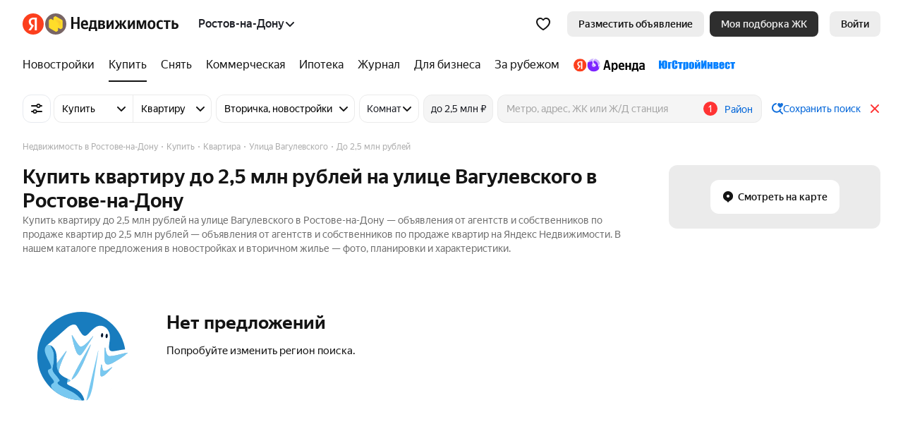

--- FILE ---
content_type: text/html
request_url: https://realty.yandex.ru/rostov-na-donu/kupit/kvartira/st-ulica-vagulevskogo-181064/do-2500000/
body_size: 235762
content:
<!doctype html><html lang="ru"><head><meta content="ie=edge" http-equiv="x-ua-compatible"/><meta charSet="utf-8"/><meta content="yes" name="apple-mobile-web-app-capable"/><meta content="telephone=no" name="format-detection"/><meta content="address=no" name="format-detection"/><title>Купить квартиру до 2,5 млн рублей на улице Вагулевского в Ростове-на-Дону — объявления по продаже квартир до 2,5 млн рублей на Яндекс Недвижимости</title><meta content="🏠 Объявления по продаже квартир до 2,5 млн рублей на улице Вагулевского в Ростове-на-Дону. ✅ Купите свою лучшую квартиру до 2,5 млн рублей — объявления по продаже недвижимости на улице Вагулевского в Ростове-на-Дону." name="description"/><link href="https://yastatic.net/" rel="preconnect"/><link href="https://avatars.mds.yandex.net/" rel="preconnect"/><link as="font" href="//yastatic.net/s3/home/fonts/ys/1/text-regular.woff2" rel="preload" type="font/woff2"/><link as="font" href="//yastatic.net/s3/home/fonts/ys/1/text-medium.woff2" rel="preload" type="font/woff2"/><link as="font" href="//yastatic.net/s3/home/fonts/ys/1/text-bold.woff2" rel="preload" type="font/woff2"/><link as="image" fetchPriority="high" imageSrcSet="https://avatars.mds.yandex.net/get-verba/937147/2a000001609c7389b8d3a56172e5a7320d00/realty_main 1x, https://avatars.mds.yandex.net/get-verba/937147/2a000001609c7389b8d3a56172e5a7320d00/realty_main 2x" rel="preload"/><link as="style" rel="preload" href="https://s.realty.yandex.net/build-static/realty-mf-footer/_/index.client.0e416999c27b78c18bbe.css"/><link href="https://realty.yandex.ru/rostov-na-donu/kupit/kvartira/st-ulica-vagulevskogo-181064/" rel="canonical"/><link as="style" data-style-async="false" href="https://s.realty.yandex.net/build-static/realty-mf-footer/_/index.client.0e416999c27b78c18bbe.css" rel="stylesheet"/><style type="text/css">.w31613bb226bb {
    display: block;
}

.w31613bb226bbSdXROS7Qb:not(:empty) {
    display: inline-block !important;
    /* border: 1px solid rgba(0, 0, 0, 0.1) !important; */
}

.w31613bb226bbSMdkN,
.w31613bb226bbSMMURcW,
.w31613bb226bbSMPZdSBS {
    display: block;
}

.w31613bb226bbSVUUPSM7lRj,
.w31613bb226bbSMdkNMGHQQVM7sSe,
.w31613bb226bbSMMURcW7UVUCDhMkVe,
.w31613bb226bbSMPZdSBSLUZCCYbKpQg {
    display: none !important;
}

</style><link rel="apple-touch-icon" href="https://realty.yandex.ru/apple-touch-icon.png"/><link rel="shortcut icon" href="https://realty.yandex.ru/favicon.ico"/><meta content="website" property="og:type"/><meta content="https://realty.yandex.ru/rostov-na-donu/kupit/kvartira/st-ulica-vagulevskogo-181064/" property="og:url"/><meta content="Купить квартиру до 2,5 млн рублей на улице Вагулевского в Ростове-на-Дону — объявления по продаже квартир до 2,5 млн рублей на Яндекс Недвижимости" property="og:title"/><meta content="🏠 Объявления по продаже квартир до 2,5 млн рублей на улице Вагулевского в Ростове-на-Дону. ✅ Купите свою лучшую квартиру до 2,5 млн рублей — объявления по продаже недвижимости на улице Вагулевского в Ростове-на-Дону." property="og:description"/><meta content="//realty.yandex.ru/apple-touch-icon-192x192.png" property="og:image"/><meta content="summary_large_image" name="twitter:card"/><meta content="//realty.yandex.ru/apple-touch-icon-192x192.png" name="twitter:image"/><meta content="noindex" name="googlebot"/><meta content="noindex, follow" name="robots"/><script nonce="sG96HXfAGTq8xAlX+vMmGQ==">window._FEATURE_TOGGLES_ = [{"key":"PWA_AND_HIDE_APP_BANNERS","value":false},{"key":"ARENDA_DEPOSIT","value":{"startPosition":5,"distance":9,"maxSlidersCount":2}},{"key":"ENABLE_SEO_AB","value":true},{"key":"MANGAZEYA_START_OF_SALES","value":true},{"key":"PRODAJA_OFFERS_FEATURE","value":true},{"key":"SHOW_ARENDA_REFERRAL_BANNER_YANDEX_PLUS","value":true},{"key":"PODBOR_SMART_CAPTCHA_ENABLED","value":true},{"key":"SEO_TEXTS_SYNONYM","value":true},{"key":"DISABLE_TRANSFER_PHONE_BUTTON","value":false},{"key":"VK_PIXEL_ID","value":"3636343"},{"key":"IS_NEW_CRC_ENABLED","value":true},{"key":"SHOW_ARENDA_REFERRAL_BANNER","value":false},{"key":"ENABLE_LEADGEN_FORM_REDIRECT","value":false},{"key":"IS_ATTRIBUTIVE_WHATSAPP_URL","value":true},{"key":"SITE_SELECTION_NEW_BADGE","value":true},{"key":"ENABLE_POPUP_FEATURE","value":false},{"key":"CUSTOMER_CABINET_ENTRYPOINT","value":{"enabled":true,"isAppealRequestEnabled":true}},{"key":"REFERRAL_PRICE_YANDEX_PLUS","value":true},{"key":"ARENDA_SEGMENTS","value":false},{"key":"MARKETING_FORCE_DISTRIBUTION","value":true},{"key":"SERVICE_QUIZ_CHECK_EXP","value":false},{"key":"ARENDA_AGENTS_FAKEDOOR","value":true},{"key":"ENABLE_LK_REDIRECT_FROM_PODBOR_ENTRYPOINT","value":true},{"key":"DISABLE_RETRIES","value":false},{"key":"ARENDA_PROMO_BANNER","value":false},{"key":"SHOULD_SHOW_NOVOSEL","value":true},{"key":"ARENDA_OFFER_BONUS","value":true},{"key":"ENABLE_LAST_MODIFIED","value":false},{"key":"GENERIC_QUIZ_SUCCESS_WITH_LISTING","value":false},{"key":"ENABLE_CANONICAL_REDIRECT","value":true},{"key":"IS_SALES_START_ENABLED","value":true},{"key":"NEWBUILDING_QUIZ_ENABLED","value":true},{"key":"NEW-SUBSCRIPTION","value":true},{"key":"ENABLE_GIRAFFIC_NEXT","value":true},{"key":"ARENDA_RENT_PRICE_HAGGLING","value":true},{"key":"S7_PROMO","value":true},{"key":"MAYOR_GROM_BANNER","value":false},{"key":"ARENDA_RENT_EVALUATION_BANNER","value":true},{"key":"ARENDA_TRADE_IN_BANNER","value":true},{"key":"IS_CALLBACK_PHONE_VERIFICATION_ENABLED","value":true},{"key":"PODBOR_ENTRYPOINT_PHONE_VERIFICATION","value":{"enableGlobally":false,"rules":[{"channel":"NEWBUILDING_CARD_QUIZ"},{"channel":"QUIZ","utmMedium":"email","utmCampaign":"product_podbor_080725","utmContent":"1825307"}]}},{"key":"PODBOR_FILTERS_ENABLED","value":true},{"key":"LANDING_CALCULATOR_PROMOTIONS","value":false},{"key":"ARENDA_AGENTS_POPUP","value":true},{"key":"HIDE_BACK_CALL_TIME_SELECTION","value":false}];

        !function(e,n){if(e.Ya=e.Ya||{},Ya.Rum)throw new Error("Rum: interface is already defined");var t=e.performance,i=t&&t.timing&&t.timing.navigationStart||Ya.startPageLoad||+new Date,s=e.requestAnimationFrame,r=Ya.Rum={enabled:!!t,version:"6.1.13",vsStart:document.visibilityState,vsChanged:!1,vsChangeTime:1/0,_defTimes:[],_defRes:[],_deltaMarks:{},_markListeners:{},_onComplete:[],_onInit:[],_unsubscribers:[],_settings:{},_vars:{},_countersToExposeAsEvents:["2325","2616.85.1928","react.inited"],init:function(e,n){r._settings=e,r._vars=n},getTime:t&&t.now?function(){return t.now()}:Date.now?function(){return Date.now()-i}:function(){return new Date-i},time:function(e){r._deltaMarks[e]=[r.getTime()]},timeEnd:function(e,n){var t=r._deltaMarks[e];t&&0!==t.length&&t.push(r.getTime(),n)},sendTimeMark:function(e,n,t,i){void 0===n&&(n=r.getTime()),r._defTimes.push([e,n,i]),r.mark(e,n),-1!==r._countersToExposeAsEvents.indexOf(e)&&r.emit("metric:sent",{metricName:e,value:n,params:i})},sendDelta:function(e,n,t,i){var s,a=r._deltaMarks;a[e]||void 0===n||(s=i&&i.originalEndTime?i.originalEndTime:r.getTime(),a[e]=[s-n,s,t])},sendResTiming:function(e,n){r._defRes.push([e,n])},sendRaf:function(e){var n=r.getSetting("forcePaintTimeSending");if(s&&(n||r.isTimeAfterPageShow(r.getTime()))){var t="2616."+e;s((function(){r.getSetting("sendFirstRaf")&&r.sendTimeMark(t+".205"),s((function(){r.sendTimeMark(t+".1928")}))}))}},isVisibilityChanged:function(){return r.vsStart&&("visible"!==r.vsStart||r.vsChanged)},isTimeAfterPageShow:function(e){return"visible"===r.vsStart||r.vsChangeTime<e},mark:t&&t.mark?function(e,n){t.mark(e+(n?": "+n:""))}:function(){},getSetting:function(e){var n=r._settings[e];return null===n?null:n||""},on:function(e,n){if("function"==typeof n)return(r._markListeners[e]=r._markListeners[e]||[]).push(n),function(){if(r._markListeners[e]){var t=r._markListeners[e].indexOf(n);t>-1&&r._markListeners[e].splice(t,1)}}},sendTrafficData:function(){},finalizeLayoutShiftScore:function(){},finalizeLargestContentfulPaint:function(){},getLCPAdditionalParams:function(){},getCLSAdditionalParams:function(){},getINPAdditionalParams:function(){},getImageGoodnessAdditionalParams:function(){},_eventListeners:{},_eventsBuffer:{},subscribe:function(e,n){if(!r.getSetting("noEvents"))return this._eventListeners[e]=this._eventListeners[e]||new Set,this._eventListeners[e].add(n),function(){this.unsubscribe(e,n)}.bind(this)},unsubscribe:function(e,n){this._eventListeners[e]&&this._eventListeners[e].delete(n)},emit:function(e,n){r.getSetting("noEvents")||(this._eventListeners[e]&&this._eventListeners[e].forEach((function(e){e(n)})),this._eventsBuffer[e]=this._eventsBuffer[e]||[],this._eventsBuffer[e].push({type:e,event:n}))},getBufferedEvents:function(e){var n=this._eventsBuffer,t={};return Object.keys(n).forEach((function(i){-1!==e.indexOf(i)&&(t[i]=n[i])})),t}};function a(){Ya.Rum.vsChanged=!0,Ya.Rum.vsChangeTime=r.getTime(),removeEventListener("visibilitychange",a)}addEventListener("visibilitychange",a),r._onVisibilityChange=a}(window);
 Ya.Rum.observeDOMNode=window.IntersectionObserver?function(e,i,n){var t=this,o=Ya.Rum.getSetting("forcePaintTimeSending");!function r(){if(o||!t.isVisibilityChanged()){var s="string"==typeof i?document.querySelector(i):i;s?new IntersectionObserver((function(i,n){!o&&t.isVisibilityChanged()||(Ya.Rum.sendTimeMark(e),n.unobserve(s))}),n).observe(s):setTimeout(r,100)}}()}:function(){};
 !function(){if(window.PerformanceLongTaskTiming){var e=function(e,n){return(e=e.concat(n)).length>300&&(e=e.slice(e.length-300)),e},n="undefined"!=typeof PerformanceLongAnimationFrameTiming,t=n?["longtask","long-animation-frame"]:["longtask"];function r(){var r=Ya.Rum._tti={events:[],loafEvents:n?[]:void 0,eventsAfterTTI:[],fired:!1,observer:new PerformanceObserver((function(t){var o=t.getEntriesByType("longtask"),s=t.getEntriesByType("long-animation-frame");r.events=e(r.events,o),n&&(r.loafEvents=e(r.loafEvents,s)),r.fired&&(r.eventsAfterTTI=e(r.eventsAfterTTI,o))}))};r.observer.observe({entryTypes:t}),Ya.Rum._unsubscribers&&Ya.Rum._unsubscribers.push((function(){r.observer.disconnect()}))}r(),Ya.Rum._onInit.push(r)}}();
 !function(){var e,t,n,i=Ya.Rum,o=42,r=4e4,g=15,a=[],s="\r\n",l=i.getSetting("countersInitialDelay")||0;if(l){var c;function u(){removeEventListener("visibilitychange",h),clearTimeout(c),l=0,f()}function h(){document.hidden&&u()}c=setTimeout(u,l),addEventListener("visibilitychange",h)}function f(){if(t&&a.length){for(var n=0,i=0,l=0;i<a.length&&l<=r&&n<o;i++)(l+=(i?s.length:0)+a[i].length)<=r&&n++;var c=a.splice(0,n);d(t,c.join(s)),a.length&&(e=setTimeout(f,g))}else a.length=0}function d(e,t){if(!(navigator.sendBeacon&&n&&navigator.sendBeacon(e,t))){var o=Boolean(i.getSetting("sendCookie")),r=new XMLHttpRequest;r.open("POST",e),r.withCredentials=o,r.send(t)}}i.send=function(c,u,h,d,v,m,S,p){t=i.getSetting("clck"),n=i.getSetting("beacon"),o=i.getSetting("maxBatchCounters")||o,r=i.getSetting("maxBatchLength")||r,g=i.getSetting("countersBatchTimeout")||g,function(t,n,i,c,u,h,d,v,m,S){clearTimeout(e);var p=[t?"/reqid="+t:"",n?"/"+n.join("/"):"",i?"/path="+i:"",c?"/events="+c:"",u?"/slots="+u.join(";"):"",h?"/experiments="+h.join(";"):"",d?"/vars="+d:"","/cts="+(new Date).getTime(),"","/*"].join("");p.length>r?"undefined"!=typeof console&&console.error&&console.error("Counter length "+p.length+" is more than allowed "+r,p):(a.push(p),l||(function(){if(a.length>=o)return!0;for(var e=0,t=0;t<a.length;t++)if((e+=(t?s.length:0)+a[t].length)>=r)return!0;return!1}()?f():e=setTimeout(f,g)))}(i.getSetting("reqid"),S,u,v,i.getSetting("slots"),i.getSetting("experiments"),h)}}();
 !function(){var e,n,t=Ya.Rum,r=function(){return"v3-".concat(Date.now(),"-").concat(Math.floor(8999999999999*Math.random())+1e12)},i=function(){return window.__WEB_VITALS_POLYFILL__?window.performance&&(performance.getEntriesByType&&performance.getEntriesByType("navigation")[0]||function(){var e;if(null!==(e=performance)&&void 0!==e&&e.navigation){var n=performance.timing,t=performance.navigation.type,r={entryType:"navigation",startTime:0,type:2==t?"back_forward":1===t?"reload":"navigate"};for(var i in n)"navigationStart"!==i&&"toJSON"!==i&&(r[i]=Math.max(n[i]-n.navigationStart,0));return r}}()):window.performance&&performance.getEntriesByType&&performance.getEntriesByType("navigation")[0]},a=function(e,n,t){var r=!(arguments.length>3&&void 0!==arguments[3])||arguments[3];try{if(PerformanceObserver.supportedEntryTypes.includes(e)){var i=new PerformanceObserver((function(e){Promise.resolve().then((function(){n(e.getEntries())}))}));return i.observe(Object.assign({type:e,buffered:r},t||{})),i}}catch(e){}},o=0,c=1/0,u=0,s=function(e){e.forEach((function(e){e.interactionId&&(c=Math.min(c,e.interactionId),u=Math.max(u,e.interactionId),o=u?(u-c)/7+1:0)}))},d=function(){var n=window.performance||{};return e?o:n.interactionCount||0},p=function(){"interactionCount"in(window.performance||{})||e||(e=a("event",s,{type:"event",buffered:!0,durationThreshold:0}))},f=[],l={},v=function(e){var n=f[f.length-1],t=l[e.interactionId];if(t||f.length<10||e.duration>n.latency){if(t)t.entries.push(e),t.latency=Math.max(t.latency,e.duration);else{var r={id:e.interactionId,latency:e.duration,entries:[e]};l[r.id]=r,f.push(r)}f.sort((function(e,n){return n.latency-e.latency})),f.splice(10).forEach((function(e){delete l[e.id]}))}},m=function(e,t){var o,c,u=function(){};return t=t||{},c=function(){var c,s,l,m,g;p(),s="INP",m=i(),g="navigate",m&&(document.prerendering||function(){var e=i();return e&&e.activationStart||0}()>0?g="prerender":document.wasDiscarded?g="restore":m.type&&(g=m.type.replace(/_/g,"-"))),n={name:s,value:void 0===l?-1:l,rating:"good",delta:0,entries:[],id:r(),navigationType:g};var y=a("event",(function(e){e.forEach((function(e){e.interactionId&&v(e),"first-input"===e.entryType&&!f.some((function(n){return n.entries.some((function(n){return e.duration===n.duration&&e.startTime===n.startTime}))}))&&v(e)}));var t,r=(t=Math.min(f.length-1,Math.floor((d()-0)/50)),f[t]);r&&r.latency!==n.value&&(n.value=r.latency,n.entries=r.entries,u())}),{durationThreshold:null!==(c=t.durationThreshold)&&void 0!==c?c:40},!0);o=function(e,n,t){var r,i;return{sendReport:function(a){n.value>=0&&(a||t)&&((i=n.value-(r||0))||void 0===r)&&(r=n.value,n.delta=i,e(n))},resetReport:function(){return r=void 0}}}(e,n,t.reportAllChanges),u=o.sendReport,y&&"PerformanceEventTiming"in window&&"interactionId"in PerformanceEventTiming.prototype&&y.observe({type:"first-input",buffered:!0})},document.prerendering?addEventListener("prerenderingchange",(function(){return c()}),!0):c(),function(){return o}};!function(){var e,i=void 0,a=t._addListener||addEventListener,o=t.getSetting("minInpDuration")||40,c=m((function(e){if(i={value:e.value,params:{entriesCount:e.entries.length,interactionsCount:d()},opts:{},entry:null},e.entries.length){var n=e.entries[0],r=0;e.entries.forEach((function(e){var t=e.processingEnd-e.processingStart;r+=t,(e.duration>n.duration||e.duration===n.duration&&t>n.processingEnd-n.processingStart)&&(n=e)})),i.params.name=n.name,i.params.js=r,i.params.processTime=n.processingEnd-n.processingStart,i.opts.originalEndTime=n.startTime+n.duration,i.entry=n,n.target&&t.getSelector&&(i.params.target=t.getSelector(n.target));var a=t.getINPAdditionalParams(n);a&&(i.params=Object.assign(i.params,a))}t.emit("metric:observed",{metricName:"inp",value:i.value,params:{entry:i.entry}})}),{durationThreshold:o,reportAllChanges:!0});function u(){c().resetReport(),f=[],l={},n.value=-1,n.delta=0,n.entries=[],n.id=r(),i=void 0,e=!1}function s(n){e||(c().sendReport(!0),void 0!==i&&(n&&i.opts&&(i.opts.force=!0),t.getSetting("enableContinuousCollection")||(e=!0),t.emit("metric:sent",{metricName:"inp",value:i.value,params:{entry:i.entry,isFinalized:e}}),t.sendDelta("inp",i.value,i.params,i.opts)))}function p(e){"pagehide"!==e.type&&"beforeunload"!==e.type&&"hidden"!==document.visibilityState||s(!0)}a("visibilitychange",p,!0),a("pagehide",p,!0),a("beforeunload",p,!0),t.finalizeINP=s,t.resetINP=u,t._onComplete.push(s),t._onComplete.push(u)}()}();


        Ya.Rum.init({
            beacon: Boolean(navigator.sendBeacon),
            reqid: '58b97595f03b056d512ccd2f9d1d7c9c',
            clck: 'https://yandex.ru/clck/click',
            slots: ["1378930,0,96","1193018,0,65","1188007,0,38","1380531,0,95","1266999,0,60","1267011,0,49","1267117,0,71","1173788,0,85","1276142,0,70","1380405,0,9","1016111,0,75","964661,0,92","1061188,0,68","783478,0,10","957698,0,33","1093879,0,17","1003064,0,58","965981,0,35","213159,0,12","361531,0,68","610826,0,49"],
            crossOrigin: ''
        }, {"-env":"production","-page":"search","-platform":"desktop","-project":"realty","-version":"1108.2.2","additional":"{\"serviceName\":\"realty-front-desktop\",\"uid\":\"\"}","experiments":"REALTYBACK-16541-linear_bid_for_newbuildings_ranking;REALTYFRONT-24169_redirect_podbor_landing_to_quiz;ARENDA_RENT_EVALUATION_BANNER;REALTYFRONT-27030_legal_entity_psp_transition;REALTYFRONT-26236_show_ad;REALTYFRONT-26851_service_quiz_disable_phone_autocomplete;REALTYFRONT-16113_bring_tenant_banner;REALTYFRONT-16792_show_arenda_chat_button;REALTYFRONT-17599_new_owner_target;REALTYFRONT-19425_redesign_site_plans_modals;REALTYFRONT-18481_verticals_3d_tour;REALTYFRONT-20711_quick_request_for_an_impression;REALTYFRONT-21701_owner_get_consultation_target;REALTYBACK-13472_newbuilding_rate_change;REALTYFRONT-18560_realty_hidden_flat_number;REALTYFRONT-22002_show_podbor_pdf_for_mobile_number_banners;REALTYFRONT-21695_show_new_landing_owner;REALTYFRONT-22452_new_podbor_entrypoints;REALTYFRONT-18660_additional_cta_on_paid_site_card;REALTYFRONT-23113_podbor_site_and_offer_cards_mortgage_calc_up;REALTYFRONT-22354_redesign_samolet_gallery;REALTYFRONT-20932_without_newbuilding_carousel;REALTYFRONT-23562_show_offer_draft_agents_promo;REALTYFRONT-25094_show_banner_secondary_agents_promo;REALTYFRONT-24711_landing_referral_cat;REALTYFRONT-28930_sales_start_disable_phone_autocomplete;REALTYFRONT-25800_show_agent_secondary_promo_quiz;REALTYFRONT-22025_arenda_map_pin","region":39,"rum_id":"ru.realty.desktop.search"});
        false && Ya.Rum.observeDOMNode("2876", "undefined");
    

        !function(n){if(!n.Ya||!Ya.Rum)throw new Error("Rum: interface is not defined");var e=Ya.Rum;e.getSetting=function(n){var t=e._settings[n];return null===t?null:t||""}}("undefined"!=typeof self?self:window);
 !function(e,r){var n={client:["690.2354",1e3,100,0],uncaught:["690.2361",100,10,0],external:["690.2854",100,10,0],script:["690.2609",100,10,0]},t={};r.ERROR_LEVEL={INFO:"info",DEBUG:"debug",WARN:"warn",ERROR:"error",FATAL:"fatal"},r._errorSettings={clck:"https://yandex.ru/clck/click",beacon:!0,project:"unknown",page:"",env:"",experiments:[],additional:{},platform:"",region:"",dc:"",host:"",service:"",level:"",version:"",yandexuid:"",loggedin:!1,coordinates_gp:"",referrer:!0,preventError:!1,unhandledRejection:!1,traceUnhandledRejection:!1,uncaughtException:!0,debug:!1,limits:{},silent:{},filters:{},pageMaxAge:864e6,initTimestamp:+new Date};var o=!1;function a(e,r){for(var n in r)r.hasOwnProperty(n)&&(e[n]=r[n]);return e}function i(e){return"boolean"==typeof e&&(e=+e),"number"==typeof e?e+"":null}r.initErrors=function(n){var t=a(r._errorSettings,n);o||(t.uncaughtException&&function(){var n=r._errorSettings;if(e.addEventListener)e.addEventListener("error",s),n.resourceFails&&e.addEventListener("error",l,!0),"Promise"in e&&n.unhandledRejection&&e.addEventListener("unhandledrejection",function(e){var n,t,o=e.reason,a={};o&&(o.stack&&o.message?(n=o.message,t=o.stack):(n=String(o),t=r._parseTraceablePromiseStack(e.promise),"[object Event]"===n?n="event.type: "+o.type:"[object Object]"===n&&(a.unhandledObject=o)),o.target&&o.target.src&&(a.src=o.target.src),s({message:"Unhandled rejection: "+n,stack:t,additional:a}))});else{var t=e.onerror;e.onerror=function(e,r,n,o,a){s({error:a||new Error(e||"Empty error"),message:e,lineno:n,colno:o,filename:r}),t&&t.apply(this,arguments)}}}(),t.unhandledRejection&&t.traceUnhandledRejection&&r._traceUnhandledRejection&&r._traceUnhandledRejection(),o=!0)},r.updateErrors=function(e){a(r._errorSettings,e)},r.updateAdditional=function(e){r._errorSettings.additional=a(r._errorSettings.additional||{},e)},r._handleError=function(e,o,i){var s,l,c=r._errorSettings;if(c.preventError&&e.preventDefault&&e.preventDefault(),o)s=e,l="client";else{s=r._normalizeError(e),l=s.type;var d=c.onError;"function"==typeof d&&d(s);var u=c.transform;if("function"==typeof u&&(s=u(s)),!s)return;s.settings&&(i=s.settings)}var g=+new Date,f=c.initTimestamp,p=c.pageMaxAge;if(!(-1!==p&&f&&f+p<g)){var m=n[l][1];"number"==typeof c.limits[l]&&(m=c.limits[l]);var v=n[l][2];"number"==typeof c.silent[l]&&(v=c.silent[l]);var h=n[l][3];if(h<m||-1===m){s.path=n[l][0];var E=r._getErrorData(s,{silent:h<v||-1===v?"no":"yes",isCustom:Boolean(o)},a(a({},c),i)),_=function(e){t[s.message]=!1,r._sendError(e.path,e.vars),n[l][3]++}.bind(this,E);if(void 0===c.throttleSend)_();else{if(t[s.message])return;t[s.message]=!0,setTimeout(_,c.throttleSend)}}}},r._getReferrer=function(r){var n=r.referrer,t=typeof n;return"function"===t?n():"string"===t&&n?n:!1!==n&&e.location?e.location.href:void 0},r.getErrorSetting=function(e){return r._errorSettings[e]},r._buildExperiments=function(e){return e instanceof Array?e.join(";"):""},r._buildAdditional=function(e,r){var n="";try{var t=a(a({},e),r);0!==Object.keys(t).length&&(n=JSON.stringify(t))}catch(e){}return n},r._getErrorData=function(n,t,o){t=t||{};var a=r._buildExperiments(o.experiments),s=r._buildAdditional(o.additional,n.additional),l={"-stack":n.stack,"-url":n.file,"-line":n.line,"-col":n.col,"-block":n.block,"-method":n.method,"-msg":n.message,"-env":o.env,"-external":n.external,"-externalCustom":n.externalCustom,"-project":o.project,"-service":n.service||o.service,"-page":n.page||o.page,"-platform":o.platform,"-level":n.level,"-experiments":a,"-version":o.version,"-region":o.region,"-dc":o.dc,"-host":o.host,"-yandexuid":o.yandexuid,"-loggedin":o.loggedin,"-coordinates_gp":n.coordinates_gp||o.coordinates_gp,"-referrer":r._getReferrer(o),"-source":n.source,"-sourceMethod":n.sourceMethod,"-type":t.isCustom?n.type:"","-additional":s,"-adb":i(Ya.blocker)||i(o.blocker),"-cdn":e.YaStaticRegion,"-ua":navigator.userAgent,"-silent":t.silent,"-ts":+new Date,"-init-ts":o.initTimestamp};return o.debug&&e.console&&console[console[n.level]?n.level:"error"]("[error-counter] "+n.message,l,n.stack),{path:n.path,vars:l}},r._baseNormalizeError=function(e){var r=(e=e||{}).error,n=e.filename||e.fileName||"",t=r&&r.stack||e.stack||"",o=e.message||"",a=r&&r.additional||e.additional;return{file:n,line:e.lineno||e.lineNumber,col:e.colno||e.colNumber,stack:t,message:o,additional:a}},r._normalizeError=function(e){var n=r._baseNormalizeError(e),t="uncaught",o=r._isExternalError(n.file,n.message,n.stack),a="",i="";return o.hasExternal?(t="external",a=o.common,i=o.custom):/^Script error\.?$/.test(n.message)&&(t="script"),n.external=a,n.externalCustom=i,n.type=t,n},r._createVarsString=function(e){var r=[];for(var n in e)e.hasOwnProperty(n)&&(e[n]||0===e[n])&&r.push(n+"="+encodeURIComponent(e[n]).replace(/\*/g,"%2A"));return r.join(",")},r._sendError=function(e,n){r.send(null,e,r._createVarsString(n),null,null,null,null)};var s=function(e){r._handleError(e,!1)},l=function(e){var n=e.target;if(n){var t=n.srcset||n.src;if(t||(t=n.href),t){var o=n.tagName||"UNKNOWN";r.logError({message:o+" load error",additional:{src:t}})}}};r._parseTraceablePromiseStack=function(){}}("undefined"!=typeof self?self:window,Ya.Rum);
 !function(e){var r={url:{0:/(miscellaneous|extension)_bindings/,1:/^chrome:/,2:/kaspersky-labs\.com\//,3:/^(?:moz|chrome|safari)-extension:\/\//,4:/^file:/,5:/^resource:\/\//,6:/webnetc\.top/,7:/local\.adguard\.com/},message:{0:/__adgRemoveDirect/,1:/Content Security Policy/,2:/vid_mate_check/,3:/ucapi/,4:/Access is denied/i,5:/^Uncaught SecurityError/i,6:/__ybro/,7:/__show__deepen/,8:/ntp is not defined/,9:/Cannot set property 'install' of undefined/,10:/NS_ERROR/,11:/Error loading script/,12:/^TypeError: undefined is not a function$/,13:/__firefox__\.(?:favicons|metadata|reader|searchQueryForField|searchLoginField)/},stack:{0:/(?:moz|chrome|safari)-extension:\/\//,1:/adguard.*\.user\.js/i}};function n(e,r){if(e&&r){var n=[];for(var o in r)if(r.hasOwnProperty(o)){var i=r[o];"string"==typeof i&&(i=new RegExp(i)),i instanceof RegExp&&i.test(e)&&n.push(o)}return n.join("_")}}function o(e,o){var i,a=[];for(var t in r)r.hasOwnProperty(t)&&(i=n(e[t],o[t]))&&a.push(t+"~"+i);return a.join(";")}e._isExternalError=function(n,i,a){var t=e._errorSettings.filters||{},s={url:(n||"")+"",message:(i||"")+"",stack:(a||"")+""},c=o(s,r),u=o(s,t);return{common:c,custom:u,hasExternal:!(!c&&!u)}}}(Ya.Rum);
 !function(){"use strict";var e;(e=Ya.Rum).logError=function(r,o,s){r=r||{},"string"!=typeof o&&void 0!==o||((o=new Error(o)).justCreated=!0);var a=r.message||"",t=e._baseNormalizeError(o);t.message&&!r.ignoreErrorMessage&&(a&&(a+="; "),a+=t.message),t.message=a||"Empty error";for(var g=["service","source","type","block","additional","level","page","method","sourceMethod","coordinates_gp"],i=0;i<g.length;i++){var n=g[i];r[n]?t[n]=r[n]:o&&o[n]&&(t[n]=o[n])}e._handleError(t,!0,s)}}();


        Ya.Rum.initErrors({"additional":{"serviceName":"realty-front-desktop","uid":""},"debug":true,"env":"production","experiments":["REALTYBACK-16541-linear_bid_for_newbuildings_ranking","REALTYFRONT-24169_redirect_podbor_landing_to_quiz","ARENDA_RENT_EVALUATION_BANNER","REALTYFRONT-27030_legal_entity_psp_transition","REALTYFRONT-26236_show_ad","REALTYFRONT-26851_service_quiz_disable_phone_autocomplete","REALTYFRONT-16113_bring_tenant_banner","REALTYFRONT-16792_show_arenda_chat_button","REALTYFRONT-17599_new_owner_target","REALTYFRONT-19425_redesign_site_plans_modals","REALTYFRONT-18481_verticals_3d_tour","REALTYFRONT-20711_quick_request_for_an_impression","REALTYFRONT-21701_owner_get_consultation_target","REALTYBACK-13472_newbuilding_rate_change","REALTYFRONT-18560_realty_hidden_flat_number","REALTYFRONT-22002_show_podbor_pdf_for_mobile_number_banners","REALTYFRONT-21695_show_new_landing_owner","REALTYFRONT-22452_new_podbor_entrypoints","REALTYFRONT-18660_additional_cta_on_paid_site_card","REALTYFRONT-23113_podbor_site_and_offer_cards_mortgage_calc_up","REALTYFRONT-22354_redesign_samolet_gallery","REALTYFRONT-20932_without_newbuilding_carousel","REALTYFRONT-23562_show_offer_draft_agents_promo","REALTYFRONT-25094_show_banner_secondary_agents_promo","REALTYFRONT-24711_landing_referral_cat","REALTYFRONT-28930_sales_start_disable_phone_autocomplete","REALTYFRONT-25800_show_agent_secondary_promo_quiz","REALTYFRONT-22025_arenda_map_pin"],"page":"search","platform":"desktop","preventError":false,"project":"realty","referrer":true,"region":39,"resourceFails":true,"slots":["1378930,0,96","1193018,0,65","1188007,0,38","1380531,0,95","1266999,0,60","1267011,0,49","1267117,0,71","1173788,0,85","1276142,0,70","1380405,0,9","1016111,0,75","964661,0,92","1061188,0,68","783478,0,10","957698,0,33","1093879,0,17","1003064,0,58","965981,0,35","213159,0,12","361531,0,68","610826,0,49"],"uncaughtException":true,"unhandledRejection":true,"version":"1108.2.2","yandexuid":"3637277981762268024"});
    

        window.__ROUTER_SNAPSHOT__ = {"deps":[[],[],[],[2],[],[4],[5],[],[7],[8],[],[],[11],[12],[],[14],[15],[],[17],[18],[19],[16,20],[],[22],[23],[24],[25],[],[27],[28],[],[30],[31],[32],[33,31],[],[35],[36],[37,35],[38],[39],[40],[39],[42],[39],[44],[39],[46],[39],[48],[49,38],[50],[51],[39],[53],[39],[55],[39],[57],[39],[59],[39],[61],[43,45,47,52,54,56,58,60,62,38],[63],[41,43,45,47,52,54,56,58,60,62,64,38],[65],[43,45,47,52,54,56,58,60,62,64,38],[67],[35],[69],[70],[43,45,47,52,54,56,58,60,62,68,64,71,38],[72],[41,43,45,47,52,54,56,58,60,62,66,73,64,71,38],[74],[75],[76],[],[78],[79],[78],[81],[82,78],[83],[84],[85],[84],[87],[84],[89],[84],[91],[84],[93],[84],[95],[84],[97],[78,82],[99],[100],[101],[86,88,90,92,94,96,98,102,83],[103],[80,86,88,90,92,94,96,98,102,104,83],[105],[],[107],[80,86,88,90,92,94,96,98,102,104,83,108],[109],[29,34,77,110],[111],[26,29,34,77,106,112],[],[114],[115],[],[],[118],[117,119],[],[],[122],[123],[],[125],[126],[],[128],[129],[],[131],[132],[],[134],[135],[136],[137],[127,130,133,138],[],[140],[141],[],[],[144],[145],[146],[145,147],[],[],[150],[149,151],[152],[148,153],[],[],[],[157],[158],[],[],[],[162],[163],[],[165],[166],[],[168],[169],[],[],[],[],[174],[175],[],[],[],[],[180],[181],[182],[183,181],[],[185],[186],[],[],[189],[189],[189],[],[193],[],[195],[194,196],[197],[188,190,191,192,198],[],[200],[201],[202],[203,201],[204],[205,201],[],[],[],[],[210],[211],[212],[213,211],[],[215],[216],[],[218],[219],[217,220],[],[],[],[224],[225],[226],[227,225],[],[229],[230],[231],[232,230],[],[234],[235],[236],[237],[],[239],[240],[241],[242,240],[],[],[245],[244,246],[],[248],[249],[250],[251,249],[208,209,214,221,222,223,228,233,238,243,247,252],[],[],[],[256],[257],[],[],[260],[261],[262],[],[264],[265],[266],[],[268],[269],[270],[],[272],[273],[274],[275],[274,276],[],[278],[279],[280],[],[282],[283],[284],[285],[286],[],[288],[289],[290],[291],[281,287,290,292],[],[294],[295],[],[],[298],[299],[300],[],[302],[303],[304],[305],[],[307],[308],[309],[310],[311],[],[313],[314],[315],[],[],[],[319],[320],[321],[322],[321,323],[324],[263,267,271,277,293,296,297,301,306,312,316,317,318,325],[],[],[],[],[330],[331],[],[],[],[],[336],[337],[338],[339],[328,329,332,333,334,335,340],[341],[328,329,332,333,334,335,340,342],[],[344],[345],[],[347],[348],[],[350],[351],[],[353],[354],[355],[356],[349,352,357],[],[359],[360],[361],[362],[],[364],[],[366],[363,365,367],[],[369],[370],[371,369],[372],[373],[374],[],[376],[377],[],[378,379],[380],[378,379,372,381],[382],[383],[379,372],[385],[386],[373],[388],[373],[390],[391,372],[392],[393],[378,379,381],[395],[396],[397,378,379,372,381],[398],[399],[373],[401],[373],[403],[373],[405],[373],[407],[373],[409],[373],[411],[373],[413],[410,414,389,394,412,402,404,406,408,372],[415],[375,410,387,389,394,412,402,404,406,408,379,416,372],[417],[410,387,389,394,412,402,404,406,408,379,416,372],[419],[369],[421],[422],[384,387,389,394,400,402,404,406,408,379,420,416,423,372],[424],[375,384,387,389,394,400,402,404,406,408,379,418,425,416,423,372],[426],[],[428],[429],[430],[431],[432],[],[434],[435],[436],[433,437,434],[438],[439],[440,433,437,434],[441],[440,433,437,434,442],[443],[427,444],[445],[],[447],[448],[449],[],[451],[452],[],[451],[455],[456,451],[454,457],[458],[459],[457],[461],[462],[461],[464],[],[466],[467],[468,454,457],[469],[470],[461],[472],[461],[474],[461],[476],[451,456],[478],[479],[480],[461],[482],[461],[484],[483,463,465,485,473,475,477,481,457],[486],[453,460,463,465,471,473,475,477,481,454,487,457],[],[489],[490],[491,489],[492],[493],[494],[],[496,492],[497],[498],[493],[500],[493],[502],[493],[504],[495,499,501,503,505,496,492],[488,506],[507],[],[],[],[511],[512],[],[],[515],[516],[],[],[519],[520],[194],[522],[188,190,191,192,523],[],[],[526],[527],[],[529],[530],[531],[532,530],[],[],[427,444],[536],[],[],[],[],[],[],[538,539,540,541,542,543],[544],[453,460,463,465,471,473,475,477,481,454,487,457,545],[],[547],[495,499,501,503,505,496,492,548],[546,549],[550],[509,178,510,513,514,517,518,521,187,524,206,525,528,533,534,535,258,259,537,450,551],[552],[],[207,554,254,255],[555],[0,1,3,6,9,10,13,21,113,116,120,121,124,139,142,143,154,155,156,159,160,161,164,167,170,171,172,173,176,177,178,179,184,187,199,206,207,253,254,255,258,259,326,327,343,346,358,368,446,450,508,553,556]],"nodes":[{"routeName":"404","type":"static","value":{"value":"404/"}},{"routeName":"403","type":"static","value":{"value":"403/"}},{"routeName":"favorites-map","type":"static","value":{"value":"karta/"}},{"routeName":"favorites","type":"static","value":{"value":"favorites/"}},{"routeName":"shared-favorites","type":"static","value":{"value":"/"}},{"type":"param","value":{"name":"sharedLink"}},{"type":"static","value":{"value":"shared-favorites/"}},{"routeName":"shared-podbor","type":"static","value":{"value":"/"}},{"type":"param","value":{"name":"sharedLink"}},{"type":"static","value":{"value":"shared-podbor/"}},{"routeName":"comparison","type":"static","value":{"value":"comparison/"}},{"routeName":"offer","type":"static","value":{"value":"/"}},{"type":"param_re","value":{"name":"id","re":"^\\d+"}},{"type":"static","value":{"value":"offer/"}},{"routeName":"gate-geoselector","type":"static","value":{"value":"/"}},{"type":"param","value":{"name":"action"}},{"type":"static","value":{"value":"geoselector/"}},{"routeName":"gate","type":"static","value":{"value":"/"}},{"type":"param","value":{"name":"action"}},{"type":"static","value":{"value":"/"}},{"type":"param","value":{"name":"controller"}},{"type":"static","value":{"value":"gate/"}},{"routeName":"amp-gate","type":"static","value":{"value":"/"}},{"type":"param","value":{"name":"action"}},{"type":"static","value":{"value":"/"}},{"type":"param","value":{"name":"controller"}},{"type":"static","value":{"value":"gate/"}},{"routeName":"amp-developer","type":"static","value":{"value":"/"}},{"type":"param","value":{"name":"developerName"}},{"type":"static","value":{"value":"zastroyschik/"}},{"routeName":"amp-developers-list","type":"static","value":{"value":"/"}},{"type":"one_of","value":{"name":"decorationCode","value":["bez-otdelky","chernovaya-otdelka","chistovaya-otdelka","pod-kluch","predchistovya-otdelka","white-box"]}},{"routeName":"amp-developers-list","type":"static","value":{"value":"/"}},{"type":"one_of","value":{"name":"buildingClassCode","value":["klass-business","klass-comfort","klass-comfort-plus","klass-econom","klass-elite"]}},{"routeName":"amp-developers-list","type":"static","value":{"value":"zastroyschiki/"}},{"routeName":"amp-search","type":"static","value":{"value":"/"}},{"type":"one_of","value":{"name":"filter2","value":["1-etazh","1000m","100m","10m","11m","120m","12m","13m","14m","15m","16m","17m","18m","200m","20m","214-fz","23m","26m","300m","30m","34m","400m","40m","500m","50m","600m","6x8","70m","8m","9m","apartamenty","bez-komissii","bez-mebeli","bez-otdelky","bez-podtverzhdeniya-dohoda","bez-posrednikov","bez-remonta","bez-remonta-vo-vtorichke","bez-zaloga","biznes-center","blochniy","blochnye","bolshie-doma","bolshie-kvartiry","bolshie-studii","bolshoy-uchastok","brezhnevskiy","business-klass","chernovaya-otdelka","chistovaya-otdelka","class-a","class-a-plus","class-b","class-b-plus","class-c","class-c-plus","dacha","dalnevostochnaya-ipoteka","derevo","derevyanniy","derevyannye","deshevye","dizain-remont","dlya-inostrannyh-grazhdan","dlya-voennyh","do-10000","do-1000000","do-15000","do-1500000","do-20000","do-2000000","do-2500000","do-3000000","do-3500000","do-4000000","do-5000","do-500000","do-5000000","do-6000000","do-8000","do-800000","dolgosrochnaya-arenda","dva-i-bolee-sanuzla","dvuhetazhnye","dvuhurovnevye","dvuhurovnevye-econom-klass","ekonom-klass","ekonom-s-kommunikaciami","elit-klass","elit-premium-klass","elitnye","elitnye-penthouse","evroplanirovka","evroremont","finskiy","finskiy-iz-brusa","gostinichnogo-tipa","it-ipoteka","iz-brevna","iz-brusa","iz-kirpicha","iz-kleenogo-brusa","iz-penobloka","izhs","karkas","karkasniy","khrushevskiy","kirpich","kirpichno-monolitnye","kirpichnye","kirpichnyi","klass-business","klass-comfort","klass-comfort-plus","klass-econom","klass-elite","kommunalnye-kvartiry","kp-biznes","kp-comfort","kp-econom","kp-premium","loft","loft-econom-klass","loft-econom-klassa","malenkye-doma","malenkye-kvartiry","malenkye-studii","mashinomesto","matkapital","metallicheskiy","mnogoetaznye","modulniy","monolit","monolitniy","na-pervom-etage","na-starte-prodazh","novostrojka-bez-posrednikov","novostroyki","novostroyki-i-vo-vtorichke","novostroyki-s-basseinom","novostroyki-s-terrasoi","odnoetazhnye","open-space","ot-zastroyschika","otdelniy-vhod","panel","panelniy","penal","penthouse","penthouse-s-terrasoy","pod-kluch","pod-snos","pod-zalog-nedvizhimosti","podzemniy-parking","posutochno","pravo-arendy","predchistovya-otdelka","pryamaya-arenda","rakushka","raspashonki","ryadom-fitness","ryadom-metro","ryadom-park","ryadom-s-lesom","ryadom-s-morem","ryadom-s-ozerom","ryadom-s-prudom","ryadom-s-rekoy","ryadom-s-vodokhranilishem","ryadom-s-zalivom","ryadom-shkola","ryadom-vodoyom","s-3d-turom","s-balkonom","s-banyei","s-basseinom","s-bolshoy-kuhney","s-detmi","s-dizain-remontom-vo-vtorichke","s-dizainerskym-remontom","s-dzhakuzi","s-electrichestvom","s-evroremontom-vo-vtorichke","s-garazhom","s-gazom","s-ipotekoy","s-kaminom","s-kanalizaciej","s-kluchami","s-kommunikaciyami","s-kosmeticheskim-remontom-vo-vtorichke","s-kosmeticheskym-remontom","s-kottedzhami","s-lodzhiej","s-mansardoy","s-mashinomestom","s-matkapitalom","s-mebeliu","s-obmenom","s-otdelkoy","s-otopleniyem","s-panoramnymi-oknami","s-parkom","s-pereustupkoy","s-photo","s-propiskoy","s-rassrochkoy","s-remontom","s-remontom-vo-vtorichke","s-sovremennym-remontom-vo-vtorichke","s-taunhausami","s-terrasoi","s-torgom","s-uchastkami","s-uchastkom","s-vidom-na-kreml","s-vodoy","s-vodoyomom","s-vysokimi-potolkami","s-zhivotnymi","sadoviy","sdacha-2025","sdacha-2026","sdacha-2027","semeinaya-ipoteka","semeynaya-ipoteka","seriya-137","seriya-504","seriya-bashnya-vulha","seriya-p44","seriya-p44k","seriya-p44t","seriya-p46","seriya-p47","sip-panel","skandinavskiy","sklad","sovremenniy-remont","srub","srub-is-kedra","stalinskiy","standartnaya-ipoteka","stroyashayasya","studii-11m","studii-12m","studii-23m","subarenda","torgoviy-center","trehetazhye","v-10-km-ot-mkad","v-20-km-ot-mkad","v-30-km-ot-mkad","v-50-km-ot-mkad","v-dnp","v-ipoteku","v-izhs","v-kirpichno-monolitnom-dome","v-lph","v-maloetazhnom-dome","v-mnogoetazhnom-dome","v-neboskrebah","v-novom-korpuse","v-novostroyke","v-putinke","v-pyatietazhnom-dome","v-snt","v-sovremennom-style","v-treid-in","v-vysotke","v-vysotke-stalinke","voennaya-ipoteka","vtorichniy-rynok","vysotki","white-box","zdaniye","zhelezobetonniy","zhiloy-dom","zhk-biznes","zhk-comfort","zhk-econom","zhk-premium-elitnye"]}},{"type":"static","value":{"value":"-i-"}},{"type":"one_of","value":{"name":"filter1","value":["1-etazh","1000m","100m","10m","11m","120m","12m","13m","14m","15m","16m","17m","18m","200m","20m","214-fz","23m","26m","300m","30m","34m","400m","40m","500m","50m","600m","6x8","70m","8m","9m","apartamenty","bez-komissii","bez-mebeli","bez-otdelky","bez-podtverzhdeniya-dohoda","bez-posrednikov","bez-remonta","bez-remonta-vo-vtorichke","bez-zaloga","biznes-center","blochniy","blochnye","bolshie-doma","bolshie-kvartiry","bolshie-studii","bolshoy-uchastok","brezhnevskiy","business-klass","chernovaya-otdelka","chistovaya-otdelka","class-a","class-a-plus","class-b","class-b-plus","class-c","class-c-plus","dacha","dalnevostochnaya-ipoteka","derevo","derevyanniy","derevyannye","deshevye","dizain-remont","dlya-inostrannyh-grazhdan","dlya-voennyh","do-10000","do-1000000","do-15000","do-1500000","do-20000","do-2000000","do-2500000","do-3000000","do-3500000","do-4000000","do-5000","do-500000","do-5000000","do-6000000","do-8000","do-800000","dolgosrochnaya-arenda","dva-i-bolee-sanuzla","dvuhetazhnye","dvuhurovnevye","dvuhurovnevye-econom-klass","ekonom-klass","ekonom-s-kommunikaciami","elit-klass","elit-premium-klass","elitnye","elitnye-penthouse","evroplanirovka","evroremont","finskiy","finskiy-iz-brusa","gostinichnogo-tipa","it-ipoteka","iz-brevna","iz-brusa","iz-kirpicha","iz-kleenogo-brusa","iz-penobloka","izhs","karkas","karkasniy","khrushevskiy","kirpich","kirpichno-monolitnye","kirpichnye","kirpichnyi","klass-business","klass-comfort","klass-comfort-plus","klass-econom","klass-elite","kommunalnye-kvartiry","kp-biznes","kp-comfort","kp-econom","kp-premium","loft","loft-econom-klass","loft-econom-klassa","malenkye-doma","malenkye-kvartiry","malenkye-studii","mashinomesto","matkapital","metallicheskiy","mnogoetaznye","modulniy","monolit","monolitniy","na-pervom-etage","na-starte-prodazh","novostrojka-bez-posrednikov","novostroyki","novostroyki-i-vo-vtorichke","novostroyki-s-basseinom","novostroyki-s-terrasoi","odnoetazhnye","open-space","ot-zastroyschika","otdelniy-vhod","panel","panelniy","penal","penthouse","penthouse-s-terrasoy","pod-kluch","pod-snos","pod-zalog-nedvizhimosti","podzemniy-parking","posutochno","pravo-arendy","predchistovya-otdelka","pryamaya-arenda","rakushka","raspashonki","ryadom-fitness","ryadom-metro","ryadom-park","ryadom-s-lesom","ryadom-s-morem","ryadom-s-ozerom","ryadom-s-prudom","ryadom-s-rekoy","ryadom-s-vodokhranilishem","ryadom-s-zalivom","ryadom-shkola","ryadom-vodoyom","s-3d-turom","s-balkonom","s-banyei","s-basseinom","s-bolshoy-kuhney","s-detmi","s-dizain-remontom-vo-vtorichke","s-dizainerskym-remontom","s-dzhakuzi","s-electrichestvom","s-evroremontom-vo-vtorichke","s-garazhom","s-gazom","s-ipotekoy","s-kaminom","s-kanalizaciej","s-kluchami","s-kommunikaciyami","s-kosmeticheskim-remontom-vo-vtorichke","s-kosmeticheskym-remontom","s-kottedzhami","s-lodzhiej","s-mansardoy","s-mashinomestom","s-matkapitalom","s-mebeliu","s-obmenom","s-otdelkoy","s-otopleniyem","s-panoramnymi-oknami","s-parkom","s-pereustupkoy","s-photo","s-propiskoy","s-rassrochkoy","s-remontom","s-remontom-vo-vtorichke","s-sovremennym-remontom-vo-vtorichke","s-taunhausami","s-terrasoi","s-torgom","s-uchastkami","s-uchastkom","s-vidom-na-kreml","s-vodoy","s-vodoyomom","s-vysokimi-potolkami","s-zhivotnymi","sadoviy","sdacha-2025","sdacha-2026","sdacha-2027","semeinaya-ipoteka","semeynaya-ipoteka","seriya-137","seriya-504","seriya-bashnya-vulha","seriya-p44","seriya-p44k","seriya-p44t","seriya-p46","seriya-p47","sip-panel","skandinavskiy","sklad","sovremenniy-remont","srub","srub-is-kedra","stalinskiy","standartnaya-ipoteka","stroyashayasya","studii-11m","studii-12m","studii-23m","subarenda","torgoviy-center","trehetazhye","v-10-km-ot-mkad","v-20-km-ot-mkad","v-30-km-ot-mkad","v-50-km-ot-mkad","v-dnp","v-ipoteku","v-izhs","v-kirpichno-monolitnom-dome","v-lph","v-maloetazhnom-dome","v-mnogoetazhnom-dome","v-neboskrebah","v-novom-korpuse","v-novostroyke","v-putinke","v-pyatietazhnom-dome","v-snt","v-sovremennom-style","v-treid-in","v-vysotke","v-vysotke-stalinke","voennaya-ipoteka","vtorichniy-rynok","vysotki","white-box","zdaniye","zhelezobetonniy","zhiloy-dom","zhk-biznes","zhk-comfort","zhk-econom","zhk-premium-elitnye"]}},{"routeName":"amp-search","type":"static","value":{"value":"/"}},{"type":"param","value":{"name":"bcCode"}},{"type":"static","value":{"value":"bc-"}},{"type":"param","value":{"name":"siteName"}},{"type":"static","value":{"value":"zhk-"}},{"type":"param","value":{"name":"metroCode"}},{"type":"static","value":{"value":"metro-"}},{"type":"param","value":{"name":"mcdCode"}},{"type":"static","value":{"value":"mcd-"}},{"type":"param","value":{"name":"houseCode"}},{"type":"static","value":{"value":"dom-"}},{"routeName":"amp-search","type":"static","value":{"value":"/"}},{"type":"param","value":{"name":"streetCode"}},{"type":"static","value":{"value":"st-"}},{"type":"param","value":{"name":"subLocalityName"}},{"type":"static","value":{"value":"dist-"}},{"type":"param","value":{"name":"toponymName"}},{"type":"static","value":{"value":"distr-"}},{"type":"param","value":{"name":"administrativeDistrictName"}},{"type":"static","value":{"value":"ao-"}},{"type":"param","value":{"name":"railwayStationName"}},{"type":"static","value":{"value":"railway-"}},{"type":"param","value":{"name":"directionCode"}},{"type":"static","value":{"value":"shosse-"}},{"routeName":"amp-search","type":"static","value":{"value":"/"}},{"type":"one_of","value":{"name":"houseTypeCode","value":["chast-doma","duplex","townhouse"]}},{"routeName":"amp-search","type":"static","value":{"value":"/"}},{"type":"one_of","value":{"name":"commercialTypeCode","value":["avtoservis","gostinica","gotovyj-biznes","obshchepit","ofis","pomeshchenie-svobodnogo-naznacheniya","proizvodstvennoe-pomeshchenie","skladskoe-pomeshchenie","torgovoe-pomeshchenie","uchastok-kommercheskogo-naznacheniya","yuridicheskij-adres"]}},{"routeName":"amp-search","type":"static","value":{"value":"/"}},{"type":"one_of","value":{"name":"commercialTypeCode","value":["avtoservis","gostinica","gotovyj-biznes","obshchepit","ofis","pomeshchenie-svobodnogo-naznacheniya","proizvodstvennoe-pomeshchenie","skladskoe-pomeshchenie","torgovoe-pomeshchenie","uchastok-kommercheskogo-naznacheniya","yuridicheskij-adres"]}},{"type":"one_of","value":{"name":"filter1","value":["1-etazh","1000m","100m","10m","11m","120m","12m","13m","14m","15m","16m","17m","18m","200m","20m","214-fz","23m","26m","300m","30m","34m","400m","40m","500m","50m","600m","6x8","70m","8m","9m","apartamenty","bez-komissii","bez-mebeli","bez-otdelky","bez-podtverzhdeniya-dohoda","bez-posrednikov","bez-remonta","bez-remonta-vo-vtorichke","bez-zaloga","biznes-center","blochniy","blochnye","bolshie-doma","bolshie-kvartiry","bolshie-studii","bolshoy-uchastok","brezhnevskiy","business-klass","chernovaya-otdelka","chistovaya-otdelka","class-a","class-a-plus","class-b","class-b-plus","class-c","class-c-plus","dacha","dalnevostochnaya-ipoteka","derevo","derevyanniy","derevyannye","deshevye","dizain-remont","dlya-inostrannyh-grazhdan","dlya-voennyh","do-10000","do-1000000","do-15000","do-1500000","do-20000","do-2000000","do-2500000","do-3000000","do-3500000","do-4000000","do-5000","do-500000","do-5000000","do-6000000","do-8000","do-800000","dolgosrochnaya-arenda","dva-i-bolee-sanuzla","dvuhetazhnye","dvuhurovnevye","dvuhurovnevye-econom-klass","ekonom-klass","ekonom-s-kommunikaciami","elit-klass","elit-premium-klass","elitnye","elitnye-penthouse","evroplanirovka","evroremont","finskiy","finskiy-iz-brusa","gostinichnogo-tipa","it-ipoteka","iz-brevna","iz-brusa","iz-kirpicha","iz-kleenogo-brusa","iz-penobloka","izhs","karkas","karkasniy","khrushevskiy","kirpich","kirpichno-monolitnye","kirpichnye","kirpichnyi","klass-business","klass-comfort","klass-comfort-plus","klass-econom","klass-elite","kommunalnye-kvartiry","kp-biznes","kp-comfort","kp-econom","kp-premium","loft","loft-econom-klass","loft-econom-klassa","malenkye-doma","malenkye-kvartiry","malenkye-studii","mashinomesto","matkapital","metallicheskiy","mnogoetaznye","modulniy","monolit","monolitniy","na-pervom-etage","na-starte-prodazh","novostrojka-bez-posrednikov","novostroyki","novostroyki-i-vo-vtorichke","novostroyki-s-basseinom","novostroyki-s-terrasoi","odnoetazhnye","open-space","ot-zastroyschika","otdelniy-vhod","panel","panelniy","penal","penthouse","penthouse-s-terrasoy","pod-kluch","pod-snos","pod-zalog-nedvizhimosti","podzemniy-parking","posutochno","pravo-arendy","predchistovya-otdelka","pryamaya-arenda","rakushka","raspashonki","ryadom-fitness","ryadom-metro","ryadom-park","ryadom-s-lesom","ryadom-s-morem","ryadom-s-ozerom","ryadom-s-prudom","ryadom-s-rekoy","ryadom-s-vodokhranilishem","ryadom-s-zalivom","ryadom-shkola","ryadom-vodoyom","s-3d-turom","s-balkonom","s-banyei","s-basseinom","s-bolshoy-kuhney","s-detmi","s-dizain-remontom-vo-vtorichke","s-dizainerskym-remontom","s-dzhakuzi","s-electrichestvom","s-evroremontom-vo-vtorichke","s-garazhom","s-gazom","s-ipotekoy","s-kaminom","s-kanalizaciej","s-kluchami","s-kommunikaciyami","s-kosmeticheskim-remontom-vo-vtorichke","s-kosmeticheskym-remontom","s-kottedzhami","s-lodzhiej","s-mansardoy","s-mashinomestom","s-matkapitalom","s-mebeliu","s-obmenom","s-otdelkoy","s-otopleniyem","s-panoramnymi-oknami","s-parkom","s-pereustupkoy","s-photo","s-propiskoy","s-rassrochkoy","s-remontom","s-remontom-vo-vtorichke","s-sovremennym-remontom-vo-vtorichke","s-taunhausami","s-terrasoi","s-torgom","s-uchastkami","s-uchastkom","s-vidom-na-kreml","s-vodoy","s-vodoyomom","s-vysokimi-potolkami","s-zhivotnymi","sadoviy","sdacha-2025","sdacha-2026","sdacha-2027","semeinaya-ipoteka","semeynaya-ipoteka","seriya-137","seriya-504","seriya-bashnya-vulha","seriya-p44","seriya-p44k","seriya-p44t","seriya-p46","seriya-p47","sip-panel","skandinavskiy","sklad","sovremenniy-remont","srub","srub-is-kedra","stalinskiy","standartnaya-ipoteka","stroyashayasya","studii-11m","studii-12m","studii-23m","subarenda","torgoviy-center","trehetazhye","v-10-km-ot-mkad","v-20-km-ot-mkad","v-30-km-ot-mkad","v-50-km-ot-mkad","v-dnp","v-ipoteku","v-izhs","v-kirpichno-monolitnom-dome","v-lph","v-maloetazhnom-dome","v-mnogoetazhnom-dome","v-neboskrebah","v-novom-korpuse","v-novostroyke","v-putinke","v-pyatietazhnom-dome","v-snt","v-sovremennom-style","v-treid-in","v-vysotke","v-vysotke-stalinke","voennaya-ipoteka","vtorichniy-rynok","vysotki","white-box","zdaniye","zhelezobetonniy","zhiloy-dom","zhk-biznes","zhk-comfort","zhk-econom","zhk-premium-elitnye"]}},{"routeName":"amp-search","type":"static","value":{"value":"/"}},{"type":"one_of","value":{"name":"yandexRentCode","value":["yandex-arenda"]}},{"routeName":"amp-search","type":"static","value":{"value":"/"}},{"type":"one_of","value":{"name":"roomsTotalCode","value":["1,2,3,4,4-i-bolee,7-i-bolee-komnatnie","1,2,3,4,4-i-bolee,7-i-bolee-komnatnie,svobodnaya-planirovka","1,2,3,4,4-i-bolee-komnatnie","1,2,3,4,4-i-bolee-komnatnie,svobodnaya-planirovka","1,2,3,4,5,4-i-bolee,7-i-bolee-komnatnie","1,2,3,4,5,4-i-bolee,7-i-bolee-komnatnie,svobodnaya-planirovka","1,2,3,4,5,4-i-bolee-komnatnie","1,2,3,4,5,4-i-bolee-komnatnie,svobodnaya-planirovka","1,2,3,4,5,6,4-i-bolee,7-i-bolee-komnatnie","1,2,3,4,5,6,4-i-bolee,7-i-bolee-komnatnie,svobodnaya-planirovka","1,2,3,4,5,6,4-i-bolee-komnatnie","1,2,3,4,5,6,4-i-bolee-komnatnie,svobodnaya-planirovka","1,2,3,4,5,6,7-i-bolee-komnatnie","1,2,3,4,5,6,7-i-bolee-komnatnie,svobodnaya-planirovka","1,2,3,4,5,6-komnatnie","1,2,3,4,5,6-komnatnie,svobodnaya-planirovka","1,2,3,4,5,7-i-bolee-komnatnie","1,2,3,4,5,7-i-bolee-komnatnie,svobodnaya-planirovka","1,2,3,4,5-komnatnie","1,2,3,4,5-komnatnie,svobodnaya-planirovka","1,2,3,4,6,4-i-bolee,7-i-bolee-komnatnie","1,2,3,4,6,4-i-bolee,7-i-bolee-komnatnie,svobodnaya-planirovka","1,2,3,4,6,4-i-bolee-komnatnie","1,2,3,4,6,4-i-bolee-komnatnie,svobodnaya-planirovka","1,2,3,4,6,7-i-bolee-komnatnie","1,2,3,4,6,7-i-bolee-komnatnie,svobodnaya-planirovka","1,2,3,4,6-komnatnie","1,2,3,4,6-komnatnie,svobodnaya-planirovka","1,2,3,4,7-i-bolee-komnatnie","1,2,3,4,7-i-bolee-komnatnie,svobodnaya-planirovka","1,2,3,4-i-bolee,7-i-bolee-komnatnie","1,2,3,4-i-bolee,7-i-bolee-komnatnie,svobodnaya-planirovka","1,2,3,4-i-bolee-komnatnie","1,2,3,4-i-bolee-komnatnie,svobodnaya-planirovka","1,2,3,4-komnatnie","1,2,3,4-komnatnie,svobodnaya-planirovka","1,2,3,5,4-i-bolee,7-i-bolee-komnatnie","1,2,3,5,4-i-bolee,7-i-bolee-komnatnie,svobodnaya-planirovka","1,2,3,5,4-i-bolee-komnatnie","1,2,3,5,4-i-bolee-komnatnie,svobodnaya-planirovka","1,2,3,5,6,4-i-bolee,7-i-bolee-komnatnie","1,2,3,5,6,4-i-bolee,7-i-bolee-komnatnie,svobodnaya-planirovka","1,2,3,5,6,4-i-bolee-komnatnie","1,2,3,5,6,4-i-bolee-komnatnie,svobodnaya-planirovka","1,2,3,5,6,7-i-bolee-komnatnie","1,2,3,5,6,7-i-bolee-komnatnie,svobodnaya-planirovka","1,2,3,5,6-komnatnie","1,2,3,5,6-komnatnie,svobodnaya-planirovka","1,2,3,5,7-i-bolee-komnatnie","1,2,3,5,7-i-bolee-komnatnie,svobodnaya-planirovka","1,2,3,5-komnatnie","1,2,3,5-komnatnie,svobodnaya-planirovka","1,2,3,6,4-i-bolee,7-i-bolee-komnatnie","1,2,3,6,4-i-bolee,7-i-bolee-komnatnie,svobodnaya-planirovka","1,2,3,6,4-i-bolee-komnatnie","1,2,3,6,4-i-bolee-komnatnie,svobodnaya-planirovka","1,2,3,6,7-i-bolee-komnatnie","1,2,3,6,7-i-bolee-komnatnie,svobodnaya-planirovka","1,2,3,6-komnatnie","1,2,3,6-komnatnie,svobodnaya-planirovka","1,2,3,7-i-bolee-komnatnie","1,2,3,7-i-bolee-komnatnie,svobodnaya-planirovka","1,2,3-komnatnie","1,2,3-komnatnie,svobodnaya-planirovka","1,2,4,4-i-bolee,7-i-bolee-komnatnie","1,2,4,4-i-bolee,7-i-bolee-komnatnie,svobodnaya-planirovka","1,2,4,4-i-bolee-komnatnie","1,2,4,4-i-bolee-komnatnie,svobodnaya-planirovka","1,2,4,5,4-i-bolee,7-i-bolee-komnatnie","1,2,4,5,4-i-bolee,7-i-bolee-komnatnie,svobodnaya-planirovka","1,2,4,5,4-i-bolee-komnatnie","1,2,4,5,4-i-bolee-komnatnie,svobodnaya-planirovka","1,2,4,5,6,4-i-bolee,7-i-bolee-komnatnie","1,2,4,5,6,4-i-bolee,7-i-bolee-komnatnie,svobodnaya-planirovka","1,2,4,5,6,4-i-bolee-komnatnie","1,2,4,5,6,4-i-bolee-komnatnie,svobodnaya-planirovka","1,2,4,5,6,7-i-bolee-komnatnie","1,2,4,5,6,7-i-bolee-komnatnie,svobodnaya-planirovka","1,2,4,5,6-komnatnie","1,2,4,5,6-komnatnie,svobodnaya-planirovka","1,2,4,5,7-i-bolee-komnatnie","1,2,4,5,7-i-bolee-komnatnie,svobodnaya-planirovka","1,2,4,5-komnatnie","1,2,4,5-komnatnie,svobodnaya-planirovka","1,2,4,6,4-i-bolee,7-i-bolee-komnatnie","1,2,4,6,4-i-bolee,7-i-bolee-komnatnie,svobodnaya-planirovka","1,2,4,6,4-i-bolee-komnatnie","1,2,4,6,4-i-bolee-komnatnie,svobodnaya-planirovka","1,2,4,6,7-i-bolee-komnatnie","1,2,4,6,7-i-bolee-komnatnie,svobodnaya-planirovka","1,2,4,6-komnatnie","1,2,4,6-komnatnie,svobodnaya-planirovka","1,2,4,7-i-bolee-komnatnie","1,2,4,7-i-bolee-komnatnie,svobodnaya-planirovka","1,2,4-i-bolee,7-i-bolee-komnatnie","1,2,4-i-bolee,7-i-bolee-komnatnie,svobodnaya-planirovka","1,2,4-i-bolee-komnatnie","1,2,4-i-bolee-komnatnie,svobodnaya-planirovka","1,2,4-komnatnie","1,2,4-komnatnie,svobodnaya-planirovka","1,2,5,4-i-bolee,7-i-bolee-komnatnie","1,2,5,4-i-bolee,7-i-bolee-komnatnie,svobodnaya-planirovka","1,2,5,4-i-bolee-komnatnie","1,2,5,4-i-bolee-komnatnie,svobodnaya-planirovka","1,2,5,6,4-i-bolee,7-i-bolee-komnatnie","1,2,5,6,4-i-bolee,7-i-bolee-komnatnie,svobodnaya-planirovka","1,2,5,6,4-i-bolee-komnatnie","1,2,5,6,4-i-bolee-komnatnie,svobodnaya-planirovka","1,2,5,6,7-i-bolee-komnatnie","1,2,5,6,7-i-bolee-komnatnie,svobodnaya-planirovka","1,2,5,6-komnatnie","1,2,5,6-komnatnie,svobodnaya-planirovka","1,2,5,7-i-bolee-komnatnie","1,2,5,7-i-bolee-komnatnie,svobodnaya-planirovka","1,2,5-komnatnie","1,2,5-komnatnie,svobodnaya-planirovka","1,2,6,4-i-bolee,7-i-bolee-komnatnie","1,2,6,4-i-bolee,7-i-bolee-komnatnie,svobodnaya-planirovka","1,2,6,4-i-bolee-komnatnie","1,2,6,4-i-bolee-komnatnie,svobodnaya-planirovka","1,2,6,7-i-bolee-komnatnie","1,2,6,7-i-bolee-komnatnie,svobodnaya-planirovka","1,2,6-komnatnie","1,2,6-komnatnie,svobodnaya-planirovka","1,2,7-i-bolee-komnatnie","1,2,7-i-bolee-komnatnie,svobodnaya-planirovka","1,2-komnatnie","1,2-komnatnie,svobodnaya-planirovka","1,3,4,4-i-bolee,7-i-bolee-komnatnie","1,3,4,4-i-bolee,7-i-bolee-komnatnie,svobodnaya-planirovka","1,3,4,4-i-bolee-komnatnie","1,3,4,4-i-bolee-komnatnie,svobodnaya-planirovka","1,3,4,5,4-i-bolee,7-i-bolee-komnatnie","1,3,4,5,4-i-bolee,7-i-bolee-komnatnie,svobodnaya-planirovka","1,3,4,5,4-i-bolee-komnatnie","1,3,4,5,4-i-bolee-komnatnie,svobodnaya-planirovka","1,3,4,5,6,4-i-bolee,7-i-bolee-komnatnie","1,3,4,5,6,4-i-bolee,7-i-bolee-komnatnie,svobodnaya-planirovka","1,3,4,5,6,4-i-bolee-komnatnie","1,3,4,5,6,4-i-bolee-komnatnie,svobodnaya-planirovka","1,3,4,5,6,7-i-bolee-komnatnie","1,3,4,5,6,7-i-bolee-komnatnie,svobodnaya-planirovka","1,3,4,5,6-komnatnie","1,3,4,5,6-komnatnie,svobodnaya-planirovka","1,3,4,5,7-i-bolee-komnatnie","1,3,4,5,7-i-bolee-komnatnie,svobodnaya-planirovka","1,3,4,5-komnatnie","1,3,4,5-komnatnie,svobodnaya-planirovka","1,3,4,6,4-i-bolee,7-i-bolee-komnatnie","1,3,4,6,4-i-bolee,7-i-bolee-komnatnie,svobodnaya-planirovka","1,3,4,6,4-i-bolee-komnatnie","1,3,4,6,4-i-bolee-komnatnie,svobodnaya-planirovka","1,3,4,6,7-i-bolee-komnatnie","1,3,4,6,7-i-bolee-komnatnie,svobodnaya-planirovka","1,3,4,6-komnatnie","1,3,4,6-komnatnie,svobodnaya-planirovka","1,3,4,7-i-bolee-komnatnie","1,3,4,7-i-bolee-komnatnie,svobodnaya-planirovka","1,3,4-i-bolee,7-i-bolee-komnatnie","1,3,4-i-bolee,7-i-bolee-komnatnie,svobodnaya-planirovka","1,3,4-i-bolee-komnatnie","1,3,4-i-bolee-komnatnie,svobodnaya-planirovka","1,3,4-komnatnie","1,3,4-komnatnie,svobodnaya-planirovka","1,3,5,4-i-bolee,7-i-bolee-komnatnie","1,3,5,4-i-bolee,7-i-bolee-komnatnie,svobodnaya-planirovka","1,3,5,4-i-bolee-komnatnie","1,3,5,4-i-bolee-komnatnie,svobodnaya-planirovka","1,3,5,6,4-i-bolee,7-i-bolee-komnatnie","1,3,5,6,4-i-bolee,7-i-bolee-komnatnie,svobodnaya-planirovka","1,3,5,6,4-i-bolee-komnatnie","1,3,5,6,4-i-bolee-komnatnie,svobodnaya-planirovka","1,3,5,6,7-i-bolee-komnatnie","1,3,5,6,7-i-bolee-komnatnie,svobodnaya-planirovka","1,3,5,6-komnatnie","1,3,5,6-komnatnie,svobodnaya-planirovka","1,3,5,7-i-bolee-komnatnie","1,3,5,7-i-bolee-komnatnie,svobodnaya-planirovka","1,3,5-komnatnie","1,3,5-komnatnie,svobodnaya-planirovka","1,3,6,4-i-bolee,7-i-bolee-komnatnie","1,3,6,4-i-bolee,7-i-bolee-komnatnie,svobodnaya-planirovka","1,3,6,4-i-bolee-komnatnie","1,3,6,4-i-bolee-komnatnie,svobodnaya-planirovka","1,3,6,7-i-bolee-komnatnie","1,3,6,7-i-bolee-komnatnie,svobodnaya-planirovka","1,3,6-komnatnie","1,3,6-komnatnie,svobodnaya-planirovka","1,3,7-i-bolee-komnatnie","1,3,7-i-bolee-komnatnie,svobodnaya-planirovka","1,3-komnatnie","1,3-komnatnie,svobodnaya-planirovka","1,4,4-i-bolee,7-i-bolee-komnatnie","1,4,4-i-bolee,7-i-bolee-komnatnie,svobodnaya-planirovka","1,4,4-i-bolee-komnatnie","1,4,4-i-bolee-komnatnie,svobodnaya-planirovka","1,4,5,4-i-bolee,7-i-bolee-komnatnie","1,4,5,4-i-bolee,7-i-bolee-komnatnie,svobodnaya-planirovka","1,4,5,4-i-bolee-komnatnie","1,4,5,4-i-bolee-komnatnie,svobodnaya-planirovka","1,4,5,6,4-i-bolee,7-i-bolee-komnatnie","1,4,5,6,4-i-bolee,7-i-bolee-komnatnie,svobodnaya-planirovka","1,4,5,6,4-i-bolee-komnatnie","1,4,5,6,4-i-bolee-komnatnie,svobodnaya-planirovka","1,4,5,6,7-i-bolee-komnatnie","1,4,5,6,7-i-bolee-komnatnie,svobodnaya-planirovka","1,4,5,6-komnatnie","1,4,5,6-komnatnie,svobodnaya-planirovka","1,4,5,7-i-bolee-komnatnie","1,4,5,7-i-bolee-komnatnie,svobodnaya-planirovka","1,4,5-komnatnie","1,4,5-komnatnie,svobodnaya-planirovka","1,4,6,4-i-bolee,7-i-bolee-komnatnie","1,4,6,4-i-bolee,7-i-bolee-komnatnie,svobodnaya-planirovka","1,4,6,4-i-bolee-komnatnie","1,4,6,4-i-bolee-komnatnie,svobodnaya-planirovka","1,4,6,7-i-bolee-komnatnie","1,4,6,7-i-bolee-komnatnie,svobodnaya-planirovka","1,4,6-komnatnie","1,4,6-komnatnie,svobodnaya-planirovka","1,4,7-i-bolee-komnatnie","1,4,7-i-bolee-komnatnie,svobodnaya-planirovka","1,4-i-bolee,7-i-bolee-komnatnie","1,4-i-bolee,7-i-bolee-komnatnie,svobodnaya-planirovka","1,4-i-bolee-komnatnie","1,4-i-bolee-komnatnie,svobodnaya-planirovka","1,4-komnatnie","1,4-komnatnie,svobodnaya-planirovka","1,5,4-i-bolee,7-i-bolee-komnatnie","1,5,4-i-bolee,7-i-bolee-komnatnie,svobodnaya-planirovka","1,5,4-i-bolee-komnatnie","1,5,4-i-bolee-komnatnie,svobodnaya-planirovka","1,5,6,4-i-bolee,7-i-bolee-komnatnie","1,5,6,4-i-bolee,7-i-bolee-komnatnie,svobodnaya-planirovka","1,5,6,4-i-bolee-komnatnie","1,5,6,4-i-bolee-komnatnie,svobodnaya-planirovka","1,5,6,7-i-bolee-komnatnie","1,5,6,7-i-bolee-komnatnie,svobodnaya-planirovka","1,5,6-komnatnie","1,5,6-komnatnie,svobodnaya-planirovka","1,5,7-i-bolee-komnatnie","1,5,7-i-bolee-komnatnie,svobodnaya-planirovka","1,5-komnatnie","1,5-komnatnie,svobodnaya-planirovka","1,6,4-i-bolee,7-i-bolee-komnatnie","1,6,4-i-bolee,7-i-bolee-komnatnie,svobodnaya-planirovka","1,6,4-i-bolee-komnatnie","1,6,4-i-bolee-komnatnie,svobodnaya-planirovka","1,6,7-i-bolee-komnatnie","1,6,7-i-bolee-komnatnie,svobodnaya-planirovka","1,6-komnatnie","1,6-komnatnie,svobodnaya-planirovka","1,7-i-bolee-komnatnie","1,7-i-bolee-komnatnie,svobodnaya-planirovka","1-komnatnie,svobodnaya-planirovka","2,3,4,4-i-bolee,7-i-bolee-komnatnie","2,3,4,4-i-bolee,7-i-bolee-komnatnie,svobodnaya-planirovka","2,3,4,4-i-bolee-komnatnie","2,3,4,4-i-bolee-komnatnie,svobodnaya-planirovka","2,3,4,5,4-i-bolee,7-i-bolee-komnatnie","2,3,4,5,4-i-bolee,7-i-bolee-komnatnie,svobodnaya-planirovka","2,3,4,5,4-i-bolee-komnatnie","2,3,4,5,4-i-bolee-komnatnie,svobodnaya-planirovka","2,3,4,5,6,4-i-bolee,7-i-bolee-komnatnie","2,3,4,5,6,4-i-bolee,7-i-bolee-komnatnie,svobodnaya-planirovka","2,3,4,5,6,4-i-bolee-komnatnie","2,3,4,5,6,4-i-bolee-komnatnie,svobodnaya-planirovka","2,3,4,5,6,7-i-bolee-komnatnie","2,3,4,5,6,7-i-bolee-komnatnie,svobodnaya-planirovka","2,3,4,5,6-komnatnie","2,3,4,5,6-komnatnie,svobodnaya-planirovka","2,3,4,5,7-i-bolee-komnatnie","2,3,4,5,7-i-bolee-komnatnie,svobodnaya-planirovka","2,3,4,5-komnatnie","2,3,4,5-komnatnie,svobodnaya-planirovka","2,3,4,6,4-i-bolee,7-i-bolee-komnatnie","2,3,4,6,4-i-bolee,7-i-bolee-komnatnie,svobodnaya-planirovka","2,3,4,6,4-i-bolee-komnatnie","2,3,4,6,4-i-bolee-komnatnie,svobodnaya-planirovka","2,3,4,6,7-i-bolee-komnatnie","2,3,4,6,7-i-bolee-komnatnie,svobodnaya-planirovka","2,3,4,6-komnatnie","2,3,4,6-komnatnie,svobodnaya-planirovka","2,3,4,7-i-bolee-komnatnie","2,3,4,7-i-bolee-komnatnie,svobodnaya-planirovka","2,3,4-i-bolee,7-i-bolee-komnatnie","2,3,4-i-bolee,7-i-bolee-komnatnie,svobodnaya-planirovka","2,3,4-i-bolee-komnatnie","2,3,4-i-bolee-komnatnie,svobodnaya-planirovka","2,3,4-komnatnie","2,3,4-komnatnie,svobodnaya-planirovka","2,3,5,4-i-bolee,7-i-bolee-komnatnie","2,3,5,4-i-bolee,7-i-bolee-komnatnie,svobodnaya-planirovka","2,3,5,4-i-bolee-komnatnie","2,3,5,4-i-bolee-komnatnie,svobodnaya-planirovka","2,3,5,6,4-i-bolee,7-i-bolee-komnatnie","2,3,5,6,4-i-bolee,7-i-bolee-komnatnie,svobodnaya-planirovka","2,3,5,6,4-i-bolee-komnatnie","2,3,5,6,4-i-bolee-komnatnie,svobodnaya-planirovka","2,3,5,6,7-i-bolee-komnatnie","2,3,5,6,7-i-bolee-komnatnie,svobodnaya-planirovka","2,3,5,6-komnatnie","2,3,5,6-komnatnie,svobodnaya-planirovka","2,3,5,7-i-bolee-komnatnie","2,3,5,7-i-bolee-komnatnie,svobodnaya-planirovka","2,3,5-komnatnie","2,3,5-komnatnie,svobodnaya-planirovka","2,3,6,4-i-bolee,7-i-bolee-komnatnie","2,3,6,4-i-bolee,7-i-bolee-komnatnie,svobodnaya-planirovka","2,3,6,4-i-bolee-komnatnie","2,3,6,4-i-bolee-komnatnie,svobodnaya-planirovka","2,3,6,7-i-bolee-komnatnie","2,3,6,7-i-bolee-komnatnie,svobodnaya-planirovka","2,3,6-komnatnie","2,3,6-komnatnie,svobodnaya-planirovka","2,3,7-i-bolee-komnatnie","2,3,7-i-bolee-komnatnie,svobodnaya-planirovka","2,3-komnatnie","2,3-komnatnie,svobodnaya-planirovka","2,4,4-i-bolee,7-i-bolee-komnatnie","2,4,4-i-bolee,7-i-bolee-komnatnie,svobodnaya-planirovka","2,4,4-i-bolee-komnatnie","2,4,4-i-bolee-komnatnie,svobodnaya-planirovka","2,4,5,4-i-bolee,7-i-bolee-komnatnie","2,4,5,4-i-bolee,7-i-bolee-komnatnie,svobodnaya-planirovka","2,4,5,4-i-bolee-komnatnie","2,4,5,4-i-bolee-komnatnie,svobodnaya-planirovka","2,4,5,6,4-i-bolee,7-i-bolee-komnatnie","2,4,5,6,4-i-bolee,7-i-bolee-komnatnie,svobodnaya-planirovka","2,4,5,6,4-i-bolee-komnatnie","2,4,5,6,4-i-bolee-komnatnie,svobodnaya-planirovka","2,4,5,6,7-i-bolee-komnatnie","2,4,5,6,7-i-bolee-komnatnie,svobodnaya-planirovka","2,4,5,6-komnatnie","2,4,5,6-komnatnie,svobodnaya-planirovka","2,4,5,7-i-bolee-komnatnie","2,4,5,7-i-bolee-komnatnie,svobodnaya-planirovka","2,4,5-komnatnie","2,4,5-komnatnie,svobodnaya-planirovka","2,4,6,4-i-bolee,7-i-bolee-komnatnie","2,4,6,4-i-bolee,7-i-bolee-komnatnie,svobodnaya-planirovka","2,4,6,4-i-bolee-komnatnie","2,4,6,4-i-bolee-komnatnie,svobodnaya-planirovka","2,4,6,7-i-bolee-komnatnie","2,4,6,7-i-bolee-komnatnie,svobodnaya-planirovka","2,4,6-komnatnie","2,4,6-komnatnie,svobodnaya-planirovka","2,4,7-i-bolee-komnatnie","2,4,7-i-bolee-komnatnie,svobodnaya-planirovka","2,4-i-bolee,7-i-bolee-komnatnie","2,4-i-bolee,7-i-bolee-komnatnie,svobodnaya-planirovka","2,4-i-bolee-komnatnie","2,4-i-bolee-komnatnie,svobodnaya-planirovka","2,4-komnatnie","2,4-komnatnie,svobodnaya-planirovka","2,5,4-i-bolee,7-i-bolee-komnatnie","2,5,4-i-bolee,7-i-bolee-komnatnie,svobodnaya-planirovka","2,5,4-i-bolee-komnatnie","2,5,4-i-bolee-komnatnie,svobodnaya-planirovka","2,5,6,4-i-bolee,7-i-bolee-komnatnie","2,5,6,4-i-bolee,7-i-bolee-komnatnie,svobodnaya-planirovka","2,5,6,4-i-bolee-komnatnie","2,5,6,4-i-bolee-komnatnie,svobodnaya-planirovka","2,5,6,7-i-bolee-komnatnie","2,5,6,7-i-bolee-komnatnie,svobodnaya-planirovka","2,5,6-komnatnie","2,5,6-komnatnie,svobodnaya-planirovka","2,5,7-i-bolee-komnatnie","2,5,7-i-bolee-komnatnie,svobodnaya-planirovka","2,5-komnatnie","2,5-komnatnie,svobodnaya-planirovka","2,6,4-i-bolee,7-i-bolee-komnatnie","2,6,4-i-bolee,7-i-bolee-komnatnie,svobodnaya-planirovka","2,6,4-i-bolee-komnatnie","2,6,4-i-bolee-komnatnie,svobodnaya-planirovka","2,6,7-i-bolee-komnatnie","2,6,7-i-bolee-komnatnie,svobodnaya-planirovka","2,6-komnatnie","2,6-komnatnie,svobodnaya-planirovka","2,7-i-bolee-komnatnie","2,7-i-bolee-komnatnie,svobodnaya-planirovka","2-komnatnie,svobodnaya-planirovka","3,4,4-i-bolee,7-i-bolee-komnatnie","3,4,4-i-bolee,7-i-bolee-komnatnie,svobodnaya-planirovka","3,4,4-i-bolee-komnatnie","3,4,4-i-bolee-komnatnie,svobodnaya-planirovka","3,4,5,4-i-bolee,7-i-bolee-komnatnie","3,4,5,4-i-bolee,7-i-bolee-komnatnie,svobodnaya-planirovka","3,4,5,4-i-bolee-komnatnie","3,4,5,4-i-bolee-komnatnie,svobodnaya-planirovka","3,4,5,6,4-i-bolee,7-i-bolee-komnatnie","3,4,5,6,4-i-bolee,7-i-bolee-komnatnie,svobodnaya-planirovka","3,4,5,6,4-i-bolee-komnatnie","3,4,5,6,4-i-bolee-komnatnie,svobodnaya-planirovka","3,4,5,6,7-i-bolee-komnatnie","3,4,5,6,7-i-bolee-komnatnie,svobodnaya-planirovka","3,4,5,6-komnatnie","3,4,5,6-komnatnie,svobodnaya-planirovka","3,4,5,7-i-bolee-komnatnie","3,4,5,7-i-bolee-komnatnie,svobodnaya-planirovka","3,4,5-komnatnie","3,4,5-komnatnie,svobodnaya-planirovka","3,4,6,4-i-bolee,7-i-bolee-komnatnie","3,4,6,4-i-bolee,7-i-bolee-komnatnie,svobodnaya-planirovka","3,4,6,4-i-bolee-komnatnie","3,4,6,4-i-bolee-komnatnie,svobodnaya-planirovka","3,4,6,7-i-bolee-komnatnie","3,4,6,7-i-bolee-komnatnie,svobodnaya-planirovka","3,4,6-komnatnie","3,4,6-komnatnie,svobodnaya-planirovka","3,4,7-i-bolee-komnatnie","3,4,7-i-bolee-komnatnie,svobodnaya-planirovka","3,4-i-bolee,7-i-bolee-komnatnie","3,4-i-bolee,7-i-bolee-komnatnie,svobodnaya-planirovka","3,4-i-bolee-komnatnie","3,4-i-bolee-komnatnie,svobodnaya-planirovka","3,4-komnatnie","3,4-komnatnie,svobodnaya-planirovka","3,5,4-i-bolee,7-i-bolee-komnatnie","3,5,4-i-bolee,7-i-bolee-komnatnie,svobodnaya-planirovka","3,5,4-i-bolee-komnatnie","3,5,4-i-bolee-komnatnie,svobodnaya-planirovka","3,5,6,4-i-bolee,7-i-bolee-komnatnie","3,5,6,4-i-bolee,7-i-bolee-komnatnie,svobodnaya-planirovka","3,5,6,4-i-bolee-komnatnie","3,5,6,4-i-bolee-komnatnie,svobodnaya-planirovka","3,5,6,7-i-bolee-komnatnie","3,5,6,7-i-bolee-komnatnie,svobodnaya-planirovka","3,5,6-komnatnie","3,5,6-komnatnie,svobodnaya-planirovka","3,5,7-i-bolee-komnatnie","3,5,7-i-bolee-komnatnie,svobodnaya-planirovka","3,5-komnatnie","3,5-komnatnie,svobodnaya-planirovka","3,6,4-i-bolee,7-i-bolee-komnatnie","3,6,4-i-bolee,7-i-bolee-komnatnie,svobodnaya-planirovka","3,6,4-i-bolee-komnatnie","3,6,4-i-bolee-komnatnie,svobodnaya-planirovka","3,6,7-i-bolee-komnatnie","3,6,7-i-bolee-komnatnie,svobodnaya-planirovka","3,6-komnatnie","3,6-komnatnie,svobodnaya-planirovka","3,7-i-bolee-komnatnie","3,7-i-bolee-komnatnie,svobodnaya-planirovka","3-komnatnie,svobodnaya-planirovka","4,4-i-bolee,7-i-bolee-komnatnie","4,4-i-bolee,7-i-bolee-komnatnie,svobodnaya-planirovka","4,4-i-bolee-komnatnie","4,4-i-bolee-komnatnie,svobodnaya-planirovka","4,5,4-i-bolee,7-i-bolee-komnatnie","4,5,4-i-bolee,7-i-bolee-komnatnie,svobodnaya-planirovka","4,5,4-i-bolee-komnatnie","4,5,4-i-bolee-komnatnie,svobodnaya-planirovka","4,5,6,4-i-bolee,7-i-bolee-komnatnie","4,5,6,4-i-bolee,7-i-bolee-komnatnie,svobodnaya-planirovka","4,5,6,4-i-bolee-komnatnie","4,5,6,4-i-bolee-komnatnie,svobodnaya-planirovka","4,5,6,7-i-bolee-komnatnie","4,5,6,7-i-bolee-komnatnie,svobodnaya-planirovka","4,5,6-komnatnie","4,5,6-komnatnie,svobodnaya-planirovka","4,5,7-i-bolee-komnatnie","4,5,7-i-bolee-komnatnie,svobodnaya-planirovka","4,5-komnatnie","4,5-komnatnie,svobodnaya-planirovka","4,6,4-i-bolee,7-i-bolee-komnatnie","4,6,4-i-bolee,7-i-bolee-komnatnie,svobodnaya-planirovka","4,6,4-i-bolee-komnatnie","4,6,4-i-bolee-komnatnie,svobodnaya-planirovka","4,6,7-i-bolee-komnatnie","4,6,7-i-bolee-komnatnie,svobodnaya-planirovka","4,6-komnatnie","4,6-komnatnie,svobodnaya-planirovka","4,7-i-bolee-komnatnie","4,7-i-bolee-komnatnie,svobodnaya-planirovka","4-i-bolee","4-i-bolee,7-i-bolee-komnatnie","4-i-bolee,7-i-bolee-komnatnie,svobodnaya-planirovka","4-i-bolee-komnatnie,svobodnaya-planirovka","4-komnatnie,svobodnaya-planirovka","5,4-i-bolee,7-i-bolee-komnatnie","5,4-i-bolee,7-i-bolee-komnatnie,svobodnaya-planirovka","5,4-i-bolee-komnatnie","5,4-i-bolee-komnatnie,svobodnaya-planirovka","5,6,4-i-bolee,7-i-bolee-komnatnie","5,6,4-i-bolee,7-i-bolee-komnatnie,svobodnaya-planirovka","5,6,4-i-bolee-komnatnie","5,6,4-i-bolee-komnatnie,svobodnaya-planirovka","5,6,7-i-bolee-komnatnie","5,6,7-i-bolee-komnatnie,svobodnaya-planirovka","5,6-komnatnie","5,6-komnatnie,svobodnaya-planirovka","5,7-i-bolee-komnatnie","5,7-i-bolee-komnatnie,svobodnaya-planirovka","5-komnatnie,svobodnaya-planirovka","6,4-i-bolee,7-i-bolee-komnatnie","6,4-i-bolee,7-i-bolee-komnatnie,svobodnaya-planirovka","6,4-i-bolee-komnatnie","6,4-i-bolee-komnatnie,svobodnaya-planirovka","6,7-i-bolee-komnatnie","6,7-i-bolee-komnatnie,svobodnaya-planirovka","6-komnatnie,svobodnaya-planirovka","7-i-bolee","7-i-bolee-komnatnie,svobodnaya-planirovka","dvuhkomnatnaya","odnokomnatnaya","studiya","studiya,1,2,3,4,4-i-bolee,7-i-bolee-komnatnie","studiya,1,2,3,4,4-i-bolee,7-i-bolee-komnatnie,svobodnaya-planirovka","studiya,1,2,3,4,4-i-bolee-komnatnie","studiya,1,2,3,4,4-i-bolee-komnatnie,svobodnaya-planirovka","studiya,1,2,3,4,5,4-i-bolee,7-i-bolee-komnatnie","studiya,1,2,3,4,5,4-i-bolee,7-i-bolee-komnatnie,svobodnaya-planirovka","studiya,1,2,3,4,5,4-i-bolee-komnatnie","studiya,1,2,3,4,5,4-i-bolee-komnatnie,svobodnaya-planirovka","studiya,1,2,3,4,5,6,4-i-bolee,7-i-bolee-komnatnie","studiya,1,2,3,4,5,6,4-i-bolee,7-i-bolee-komnatnie,svobodnaya-planirovka","studiya,1,2,3,4,5,6,4-i-bolee-komnatnie","studiya,1,2,3,4,5,6,4-i-bolee-komnatnie,svobodnaya-planirovka","studiya,1,2,3,4,5,6,7-i-bolee-komnatnie","studiya,1,2,3,4,5,6,7-i-bolee-komnatnie,svobodnaya-planirovka","studiya,1,2,3,4,5,6-komnatnie","studiya,1,2,3,4,5,6-komnatnie,svobodnaya-planirovka","studiya,1,2,3,4,5,7-i-bolee-komnatnie","studiya,1,2,3,4,5,7-i-bolee-komnatnie,svobodnaya-planirovka","studiya,1,2,3,4,5-komnatnie","studiya,1,2,3,4,5-komnatnie,svobodnaya-planirovka","studiya,1,2,3,4,6,4-i-bolee,7-i-bolee-komnatnie","studiya,1,2,3,4,6,4-i-bolee,7-i-bolee-komnatnie,svobodnaya-planirovka","studiya,1,2,3,4,6,4-i-bolee-komnatnie","studiya,1,2,3,4,6,4-i-bolee-komnatnie,svobodnaya-planirovka","studiya,1,2,3,4,6,7-i-bolee-komnatnie","studiya,1,2,3,4,6,7-i-bolee-komnatnie,svobodnaya-planirovka","studiya,1,2,3,4,6-komnatnie","studiya,1,2,3,4,6-komnatnie,svobodnaya-planirovka","studiya,1,2,3,4,7-i-bolee-komnatnie","studiya,1,2,3,4,7-i-bolee-komnatnie,svobodnaya-planirovka","studiya,1,2,3,4-i-bolee,7-i-bolee-komnatnie","studiya,1,2,3,4-i-bolee,7-i-bolee-komnatnie,svobodnaya-planirovka","studiya,1,2,3,4-i-bolee-komnatnie","studiya,1,2,3,4-i-bolee-komnatnie,svobodnaya-planirovka","studiya,1,2,3,4-komnatnie","studiya,1,2,3,4-komnatnie,svobodnaya-planirovka","studiya,1,2,3,5,4-i-bolee,7-i-bolee-komnatnie","studiya,1,2,3,5,4-i-bolee,7-i-bolee-komnatnie,svobodnaya-planirovka","studiya,1,2,3,5,4-i-bolee-komnatnie","studiya,1,2,3,5,4-i-bolee-komnatnie,svobodnaya-planirovka","studiya,1,2,3,5,6,4-i-bolee,7-i-bolee-komnatnie","studiya,1,2,3,5,6,4-i-bolee,7-i-bolee-komnatnie,svobodnaya-planirovka","studiya,1,2,3,5,6,4-i-bolee-komnatnie","studiya,1,2,3,5,6,4-i-bolee-komnatnie,svobodnaya-planirovka","studiya,1,2,3,5,6,7-i-bolee-komnatnie","studiya,1,2,3,5,6,7-i-bolee-komnatnie,svobodnaya-planirovka","studiya,1,2,3,5,6-komnatnie","studiya,1,2,3,5,6-komnatnie,svobodnaya-planirovka","studiya,1,2,3,5,7-i-bolee-komnatnie","studiya,1,2,3,5,7-i-bolee-komnatnie,svobodnaya-planirovka","studiya,1,2,3,5-komnatnie","studiya,1,2,3,5-komnatnie,svobodnaya-planirovka","studiya,1,2,3,6,4-i-bolee,7-i-bolee-komnatnie","studiya,1,2,3,6,4-i-bolee,7-i-bolee-komnatnie,svobodnaya-planirovka","studiya,1,2,3,6,4-i-bolee-komnatnie","studiya,1,2,3,6,4-i-bolee-komnatnie,svobodnaya-planirovka","studiya,1,2,3,6,7-i-bolee-komnatnie","studiya,1,2,3,6,7-i-bolee-komnatnie,svobodnaya-planirovka","studiya,1,2,3,6-komnatnie","studiya,1,2,3,6-komnatnie,svobodnaya-planirovka","studiya,1,2,3,7-i-bolee-komnatnie","studiya,1,2,3,7-i-bolee-komnatnie,svobodnaya-planirovka","studiya,1,2,3-komnatnie","studiya,1,2,3-komnatnie,svobodnaya-planirovka","studiya,1,2,4,4-i-bolee,7-i-bolee-komnatnie","studiya,1,2,4,4-i-bolee,7-i-bolee-komnatnie,svobodnaya-planirovka","studiya,1,2,4,4-i-bolee-komnatnie","studiya,1,2,4,4-i-bolee-komnatnie,svobodnaya-planirovka","studiya,1,2,4,5,4-i-bolee,7-i-bolee-komnatnie","studiya,1,2,4,5,4-i-bolee,7-i-bolee-komnatnie,svobodnaya-planirovka","studiya,1,2,4,5,4-i-bolee-komnatnie","studiya,1,2,4,5,4-i-bolee-komnatnie,svobodnaya-planirovka","studiya,1,2,4,5,6,4-i-bolee,7-i-bolee-komnatnie","studiya,1,2,4,5,6,4-i-bolee,7-i-bolee-komnatnie,svobodnaya-planirovka","studiya,1,2,4,5,6,4-i-bolee-komnatnie","studiya,1,2,4,5,6,4-i-bolee-komnatnie,svobodnaya-planirovka","studiya,1,2,4,5,6,7-i-bolee-komnatnie","studiya,1,2,4,5,6,7-i-bolee-komnatnie,svobodnaya-planirovka","studiya,1,2,4,5,6-komnatnie","studiya,1,2,4,5,6-komnatnie,svobodnaya-planirovka","studiya,1,2,4,5,7-i-bolee-komnatnie","studiya,1,2,4,5,7-i-bolee-komnatnie,svobodnaya-planirovka","studiya,1,2,4,5-komnatnie","studiya,1,2,4,5-komnatnie,svobodnaya-planirovka","studiya,1,2,4,6,4-i-bolee,7-i-bolee-komnatnie","studiya,1,2,4,6,4-i-bolee,7-i-bolee-komnatnie,svobodnaya-planirovka","studiya,1,2,4,6,4-i-bolee-komnatnie","studiya,1,2,4,6,4-i-bolee-komnatnie,svobodnaya-planirovka","studiya,1,2,4,6,7-i-bolee-komnatnie","studiya,1,2,4,6,7-i-bolee-komnatnie,svobodnaya-planirovka","studiya,1,2,4,6-komnatnie","studiya,1,2,4,6-komnatnie,svobodnaya-planirovka","studiya,1,2,4,7-i-bolee-komnatnie","studiya,1,2,4,7-i-bolee-komnatnie,svobodnaya-planirovka","studiya,1,2,4-i-bolee,7-i-bolee-komnatnie","studiya,1,2,4-i-bolee,7-i-bolee-komnatnie,svobodnaya-planirovka","studiya,1,2,4-i-bolee-komnatnie","studiya,1,2,4-i-bolee-komnatnie,svobodnaya-planirovka","studiya,1,2,4-komnatnie","studiya,1,2,4-komnatnie,svobodnaya-planirovka","studiya,1,2,5,4-i-bolee,7-i-bolee-komnatnie","studiya,1,2,5,4-i-bolee,7-i-bolee-komnatnie,svobodnaya-planirovka","studiya,1,2,5,4-i-bolee-komnatnie","studiya,1,2,5,4-i-bolee-komnatnie,svobodnaya-planirovka","studiya,1,2,5,6,4-i-bolee,7-i-bolee-komnatnie","studiya,1,2,5,6,4-i-bolee,7-i-bolee-komnatnie,svobodnaya-planirovka","studiya,1,2,5,6,4-i-bolee-komnatnie","studiya,1,2,5,6,4-i-bolee-komnatnie,svobodnaya-planirovka","studiya,1,2,5,6,7-i-bolee-komnatnie","studiya,1,2,5,6,7-i-bolee-komnatnie,svobodnaya-planirovka","studiya,1,2,5,6-komnatnie","studiya,1,2,5,6-komnatnie,svobodnaya-planirovka","studiya,1,2,5,7-i-bolee-komnatnie","studiya,1,2,5,7-i-bolee-komnatnie,svobodnaya-planirovka","studiya,1,2,5-komnatnie","studiya,1,2,5-komnatnie,svobodnaya-planirovka","studiya,1,2,6,4-i-bolee,7-i-bolee-komnatnie","studiya,1,2,6,4-i-bolee,7-i-bolee-komnatnie,svobodnaya-planirovka","studiya,1,2,6,4-i-bolee-komnatnie","studiya,1,2,6,4-i-bolee-komnatnie,svobodnaya-planirovka","studiya,1,2,6,7-i-bolee-komnatnie","studiya,1,2,6,7-i-bolee-komnatnie,svobodnaya-planirovka","studiya,1,2,6-komnatnie","studiya,1,2,6-komnatnie,svobodnaya-planirovka","studiya,1,2,7-i-bolee-komnatnie","studiya,1,2,7-i-bolee-komnatnie,svobodnaya-planirovka","studiya,1,2-komnatnie","studiya,1,2-komnatnie,svobodnaya-planirovka","studiya,1,3,4,4-i-bolee,7-i-bolee-komnatnie","studiya,1,3,4,4-i-bolee,7-i-bolee-komnatnie,svobodnaya-planirovka","studiya,1,3,4,4-i-bolee-komnatnie","studiya,1,3,4,4-i-bolee-komnatnie,svobodnaya-planirovka","studiya,1,3,4,5,4-i-bolee,7-i-bolee-komnatnie","studiya,1,3,4,5,4-i-bolee,7-i-bolee-komnatnie,svobodnaya-planirovka","studiya,1,3,4,5,4-i-bolee-komnatnie","studiya,1,3,4,5,4-i-bolee-komnatnie,svobodnaya-planirovka","studiya,1,3,4,5,6,4-i-bolee,7-i-bolee-komnatnie","studiya,1,3,4,5,6,4-i-bolee,7-i-bolee-komnatnie,svobodnaya-planirovka","studiya,1,3,4,5,6,4-i-bolee-komnatnie","studiya,1,3,4,5,6,4-i-bolee-komnatnie,svobodnaya-planirovka","studiya,1,3,4,5,6,7-i-bolee-komnatnie","studiya,1,3,4,5,6,7-i-bolee-komnatnie,svobodnaya-planirovka","studiya,1,3,4,5,6-komnatnie","studiya,1,3,4,5,6-komnatnie,svobodnaya-planirovka","studiya,1,3,4,5,7-i-bolee-komnatnie","studiya,1,3,4,5,7-i-bolee-komnatnie,svobodnaya-planirovka","studiya,1,3,4,5-komnatnie","studiya,1,3,4,5-komnatnie,svobodnaya-planirovka","studiya,1,3,4,6,4-i-bolee,7-i-bolee-komnatnie","studiya,1,3,4,6,4-i-bolee,7-i-bolee-komnatnie,svobodnaya-planirovka","studiya,1,3,4,6,4-i-bolee-komnatnie","studiya,1,3,4,6,4-i-bolee-komnatnie,svobodnaya-planirovka","studiya,1,3,4,6,7-i-bolee-komnatnie","studiya,1,3,4,6,7-i-bolee-komnatnie,svobodnaya-planirovka","studiya,1,3,4,6-komnatnie","studiya,1,3,4,6-komnatnie,svobodnaya-planirovka","studiya,1,3,4,7-i-bolee-komnatnie","studiya,1,3,4,7-i-bolee-komnatnie,svobodnaya-planirovka","studiya,1,3,4-i-bolee,7-i-bolee-komnatnie","studiya,1,3,4-i-bolee,7-i-bolee-komnatnie,svobodnaya-planirovka","studiya,1,3,4-i-bolee-komnatnie","studiya,1,3,4-i-bolee-komnatnie,svobodnaya-planirovka","studiya,1,3,4-komnatnie","studiya,1,3,4-komnatnie,svobodnaya-planirovka","studiya,1,3,5,4-i-bolee,7-i-bolee-komnatnie","studiya,1,3,5,4-i-bolee,7-i-bolee-komnatnie,svobodnaya-planirovka","studiya,1,3,5,4-i-bolee-komnatnie","studiya,1,3,5,4-i-bolee-komnatnie,svobodnaya-planirovka","studiya,1,3,5,6,4-i-bolee,7-i-bolee-komnatnie","studiya,1,3,5,6,4-i-bolee,7-i-bolee-komnatnie,svobodnaya-planirovka","studiya,1,3,5,6,4-i-bolee-komnatnie","studiya,1,3,5,6,4-i-bolee-komnatnie,svobodnaya-planirovka","studiya,1,3,5,6,7-i-bolee-komnatnie","studiya,1,3,5,6,7-i-bolee-komnatnie,svobodnaya-planirovka","studiya,1,3,5,6-komnatnie","studiya,1,3,5,6-komnatnie,svobodnaya-planirovka","studiya,1,3,5,7-i-bolee-komnatnie","studiya,1,3,5,7-i-bolee-komnatnie,svobodnaya-planirovka","studiya,1,3,5-komnatnie","studiya,1,3,5-komnatnie,svobodnaya-planirovka","studiya,1,3,6,4-i-bolee,7-i-bolee-komnatnie","studiya,1,3,6,4-i-bolee,7-i-bolee-komnatnie,svobodnaya-planirovka","studiya,1,3,6,4-i-bolee-komnatnie","studiya,1,3,6,4-i-bolee-komnatnie,svobodnaya-planirovka","studiya,1,3,6,7-i-bolee-komnatnie","studiya,1,3,6,7-i-bolee-komnatnie,svobodnaya-planirovka","studiya,1,3,6-komnatnie","studiya,1,3,6-komnatnie,svobodnaya-planirovka","studiya,1,3,7-i-bolee-komnatnie","studiya,1,3,7-i-bolee-komnatnie,svobodnaya-planirovka","studiya,1,3-komnatnie","studiya,1,3-komnatnie,svobodnaya-planirovka","studiya,1,4,4-i-bolee,7-i-bolee-komnatnie","studiya,1,4,4-i-bolee,7-i-bolee-komnatnie,svobodnaya-planirovka","studiya,1,4,4-i-bolee-komnatnie","studiya,1,4,4-i-bolee-komnatnie,svobodnaya-planirovka","studiya,1,4,5,4-i-bolee,7-i-bolee-komnatnie","studiya,1,4,5,4-i-bolee,7-i-bolee-komnatnie,svobodnaya-planirovka","studiya,1,4,5,4-i-bolee-komnatnie","studiya,1,4,5,4-i-bolee-komnatnie,svobodnaya-planirovka","studiya,1,4,5,6,4-i-bolee,7-i-bolee-komnatnie","studiya,1,4,5,6,4-i-bolee,7-i-bolee-komnatnie,svobodnaya-planirovka","studiya,1,4,5,6,4-i-bolee-komnatnie","studiya,1,4,5,6,4-i-bolee-komnatnie,svobodnaya-planirovka","studiya,1,4,5,6,7-i-bolee-komnatnie","studiya,1,4,5,6,7-i-bolee-komnatnie,svobodnaya-planirovka","studiya,1,4,5,6-komnatnie","studiya,1,4,5,6-komnatnie,svobodnaya-planirovka","studiya,1,4,5,7-i-bolee-komnatnie","studiya,1,4,5,7-i-bolee-komnatnie,svobodnaya-planirovka","studiya,1,4,5-komnatnie","studiya,1,4,5-komnatnie,svobodnaya-planirovka","studiya,1,4,6,4-i-bolee,7-i-bolee-komnatnie","studiya,1,4,6,4-i-bolee,7-i-bolee-komnatnie,svobodnaya-planirovka","studiya,1,4,6,4-i-bolee-komnatnie","studiya,1,4,6,4-i-bolee-komnatnie,svobodnaya-planirovka","studiya,1,4,6,7-i-bolee-komnatnie","studiya,1,4,6,7-i-bolee-komnatnie,svobodnaya-planirovka","studiya,1,4,6-komnatnie","studiya,1,4,6-komnatnie,svobodnaya-planirovka","studiya,1,4,7-i-bolee-komnatnie","studiya,1,4,7-i-bolee-komnatnie,svobodnaya-planirovka","studiya,1,4-i-bolee,7-i-bolee-komnatnie","studiya,1,4-i-bolee,7-i-bolee-komnatnie,svobodnaya-planirovka","studiya,1,4-i-bolee-komnatnie","studiya,1,4-i-bolee-komnatnie,svobodnaya-planirovka","studiya,1,4-komnatnie","studiya,1,4-komnatnie,svobodnaya-planirovka","studiya,1,5,4-i-bolee,7-i-bolee-komnatnie","studiya,1,5,4-i-bolee,7-i-bolee-komnatnie,svobodnaya-planirovka","studiya,1,5,4-i-bolee-komnatnie","studiya,1,5,4-i-bolee-komnatnie,svobodnaya-planirovka","studiya,1,5,6,4-i-bolee,7-i-bolee-komnatnie","studiya,1,5,6,4-i-bolee,7-i-bolee-komnatnie,svobodnaya-planirovka","studiya,1,5,6,4-i-bolee-komnatnie","studiya,1,5,6,4-i-bolee-komnatnie,svobodnaya-planirovka","studiya,1,5,6,7-i-bolee-komnatnie","studiya,1,5,6,7-i-bolee-komnatnie,svobodnaya-planirovka","studiya,1,5,6-komnatnie","studiya,1,5,6-komnatnie,svobodnaya-planirovka","studiya,1,5,7-i-bolee-komnatnie","studiya,1,5,7-i-bolee-komnatnie,svobodnaya-planirovka","studiya,1,5-komnatnie","studiya,1,5-komnatnie,svobodnaya-planirovka","studiya,1,6,4-i-bolee,7-i-bolee-komnatnie","studiya,1,6,4-i-bolee,7-i-bolee-komnatnie,svobodnaya-planirovka","studiya,1,6,4-i-bolee-komnatnie","studiya,1,6,4-i-bolee-komnatnie,svobodnaya-planirovka","studiya,1,6,7-i-bolee-komnatnie","studiya,1,6,7-i-bolee-komnatnie,svobodnaya-planirovka","studiya,1,6-komnatnie","studiya,1,6-komnatnie,svobodnaya-planirovka","studiya,1,7-i-bolee-komnatnie","studiya,1,7-i-bolee-komnatnie,svobodnaya-planirovka","studiya,1-komnatnie","studiya,1-komnatnie,svobodnaya-planirovka","studiya,2,3,4,4-i-bolee,7-i-bolee-komnatnie","studiya,2,3,4,4-i-bolee,7-i-bolee-komnatnie,svobodnaya-planirovka","studiya,2,3,4,4-i-bolee-komnatnie","studiya,2,3,4,4-i-bolee-komnatnie,svobodnaya-planirovka","studiya,2,3,4,5,4-i-bolee,7-i-bolee-komnatnie","studiya,2,3,4,5,4-i-bolee,7-i-bolee-komnatnie,svobodnaya-planirovka","studiya,2,3,4,5,4-i-bolee-komnatnie","studiya,2,3,4,5,4-i-bolee-komnatnie,svobodnaya-planirovka","studiya,2,3,4,5,6,4-i-bolee,7-i-bolee-komnatnie","studiya,2,3,4,5,6,4-i-bolee,7-i-bolee-komnatnie,svobodnaya-planirovka","studiya,2,3,4,5,6,4-i-bolee-komnatnie","studiya,2,3,4,5,6,4-i-bolee-komnatnie,svobodnaya-planirovka","studiya,2,3,4,5,6,7-i-bolee-komnatnie","studiya,2,3,4,5,6,7-i-bolee-komnatnie,svobodnaya-planirovka","studiya,2,3,4,5,6-komnatnie","studiya,2,3,4,5,6-komnatnie,svobodnaya-planirovka","studiya,2,3,4,5,7-i-bolee-komnatnie","studiya,2,3,4,5,7-i-bolee-komnatnie,svobodnaya-planirovka","studiya,2,3,4,5-komnatnie","studiya,2,3,4,5-komnatnie,svobodnaya-planirovka","studiya,2,3,4,6,4-i-bolee,7-i-bolee-komnatnie","studiya,2,3,4,6,4-i-bolee,7-i-bolee-komnatnie,svobodnaya-planirovka","studiya,2,3,4,6,4-i-bolee-komnatnie","studiya,2,3,4,6,4-i-bolee-komnatnie,svobodnaya-planirovka","studiya,2,3,4,6,7-i-bolee-komnatnie","studiya,2,3,4,6,7-i-bolee-komnatnie,svobodnaya-planirovka","studiya,2,3,4,6-komnatnie","studiya,2,3,4,6-komnatnie,svobodnaya-planirovka","studiya,2,3,4,7-i-bolee-komnatnie","studiya,2,3,4,7-i-bolee-komnatnie,svobodnaya-planirovka","studiya,2,3,4-i-bolee,7-i-bolee-komnatnie","studiya,2,3,4-i-bolee,7-i-bolee-komnatnie,svobodnaya-planirovka","studiya,2,3,4-i-bolee-komnatnie","studiya,2,3,4-i-bolee-komnatnie,svobodnaya-planirovka","studiya,2,3,4-komnatnie","studiya,2,3,4-komnatnie,svobodnaya-planirovka","studiya,2,3,5,4-i-bolee,7-i-bolee-komnatnie","studiya,2,3,5,4-i-bolee,7-i-bolee-komnatnie,svobodnaya-planirovka","studiya,2,3,5,4-i-bolee-komnatnie","studiya,2,3,5,4-i-bolee-komnatnie,svobodnaya-planirovka","studiya,2,3,5,6,4-i-bolee,7-i-bolee-komnatnie","studiya,2,3,5,6,4-i-bolee,7-i-bolee-komnatnie,svobodnaya-planirovka","studiya,2,3,5,6,4-i-bolee-komnatnie","studiya,2,3,5,6,4-i-bolee-komnatnie,svobodnaya-planirovka","studiya,2,3,5,6,7-i-bolee-komnatnie","studiya,2,3,5,6,7-i-bolee-komnatnie,svobodnaya-planirovka","studiya,2,3,5,6-komnatnie","studiya,2,3,5,6-komnatnie,svobodnaya-planirovka","studiya,2,3,5,7-i-bolee-komnatnie","studiya,2,3,5,7-i-bolee-komnatnie,svobodnaya-planirovka","studiya,2,3,5-komnatnie","studiya,2,3,5-komnatnie,svobodnaya-planirovka","studiya,2,3,6,4-i-bolee,7-i-bolee-komnatnie","studiya,2,3,6,4-i-bolee,7-i-bolee-komnatnie,svobodnaya-planirovka","studiya,2,3,6,4-i-bolee-komnatnie","studiya,2,3,6,4-i-bolee-komnatnie,svobodnaya-planirovka","studiya,2,3,6,7-i-bolee-komnatnie","studiya,2,3,6,7-i-bolee-komnatnie,svobodnaya-planirovka","studiya,2,3,6-komnatnie","studiya,2,3,6-komnatnie,svobodnaya-planirovka","studiya,2,3,7-i-bolee-komnatnie","studiya,2,3,7-i-bolee-komnatnie,svobodnaya-planirovka","studiya,2,3-komnatnie","studiya,2,3-komnatnie,svobodnaya-planirovka","studiya,2,4,4-i-bolee,7-i-bolee-komnatnie","studiya,2,4,4-i-bolee,7-i-bolee-komnatnie,svobodnaya-planirovka","studiya,2,4,4-i-bolee-komnatnie","studiya,2,4,4-i-bolee-komnatnie,svobodnaya-planirovka","studiya,2,4,5,4-i-bolee,7-i-bolee-komnatnie","studiya,2,4,5,4-i-bolee,7-i-bolee-komnatnie,svobodnaya-planirovka","studiya,2,4,5,4-i-bolee-komnatnie","studiya,2,4,5,4-i-bolee-komnatnie,svobodnaya-planirovka","studiya,2,4,5,6,4-i-bolee,7-i-bolee-komnatnie","studiya,2,4,5,6,4-i-bolee,7-i-bolee-komnatnie,svobodnaya-planirovka","studiya,2,4,5,6,4-i-bolee-komnatnie","studiya,2,4,5,6,4-i-bolee-komnatnie,svobodnaya-planirovka","studiya,2,4,5,6,7-i-bolee-komnatnie","studiya,2,4,5,6,7-i-bolee-komnatnie,svobodnaya-planirovka","studiya,2,4,5,6-komnatnie","studiya,2,4,5,6-komnatnie,svobodnaya-planirovka","studiya,2,4,5,7-i-bolee-komnatnie","studiya,2,4,5,7-i-bolee-komnatnie,svobodnaya-planirovka","studiya,2,4,5-komnatnie","studiya,2,4,5-komnatnie,svobodnaya-planirovka","studiya,2,4,6,4-i-bolee,7-i-bolee-komnatnie","studiya,2,4,6,4-i-bolee,7-i-bolee-komnatnie,svobodnaya-planirovka","studiya,2,4,6,4-i-bolee-komnatnie","studiya,2,4,6,4-i-bolee-komnatnie,svobodnaya-planirovka","studiya,2,4,6,7-i-bolee-komnatnie","studiya,2,4,6,7-i-bolee-komnatnie,svobodnaya-planirovka","studiya,2,4,6-komnatnie","studiya,2,4,6-komnatnie,svobodnaya-planirovka","studiya,2,4,7-i-bolee-komnatnie","studiya,2,4,7-i-bolee-komnatnie,svobodnaya-planirovka","studiya,2,4-i-bolee,7-i-bolee-komnatnie","studiya,2,4-i-bolee,7-i-bolee-komnatnie,svobodnaya-planirovka","studiya,2,4-i-bolee-komnatnie","studiya,2,4-i-bolee-komnatnie,svobodnaya-planirovka","studiya,2,4-komnatnie","studiya,2,4-komnatnie,svobodnaya-planirovka","studiya,2,5,4-i-bolee,7-i-bolee-komnatnie","studiya,2,5,4-i-bolee,7-i-bolee-komnatnie,svobodnaya-planirovka","studiya,2,5,4-i-bolee-komnatnie","studiya,2,5,4-i-bolee-komnatnie,svobodnaya-planirovka","studiya,2,5,6,4-i-bolee,7-i-bolee-komnatnie","studiya,2,5,6,4-i-bolee,7-i-bolee-komnatnie,svobodnaya-planirovka","studiya,2,5,6,4-i-bolee-komnatnie","studiya,2,5,6,4-i-bolee-komnatnie,svobodnaya-planirovka","studiya,2,5,6,7-i-bolee-komnatnie","studiya,2,5,6,7-i-bolee-komnatnie,svobodnaya-planirovka","studiya,2,5,6-komnatnie","studiya,2,5,6-komnatnie,svobodnaya-planirovka","studiya,2,5,7-i-bolee-komnatnie","studiya,2,5,7-i-bolee-komnatnie,svobodnaya-planirovka","studiya,2,5-komnatnie","studiya,2,5-komnatnie,svobodnaya-planirovka","studiya,2,6,4-i-bolee,7-i-bolee-komnatnie","studiya,2,6,4-i-bolee,7-i-bolee-komnatnie,svobodnaya-planirovka","studiya,2,6,4-i-bolee-komnatnie","studiya,2,6,4-i-bolee-komnatnie,svobodnaya-planirovka","studiya,2,6,7-i-bolee-komnatnie","studiya,2,6,7-i-bolee-komnatnie,svobodnaya-planirovka","studiya,2,6-komnatnie","studiya,2,6-komnatnie,svobodnaya-planirovka","studiya,2,7-i-bolee-komnatnie","studiya,2,7-i-bolee-komnatnie,svobodnaya-planirovka","studiya,2-komnatnie","studiya,2-komnatnie,svobodnaya-planirovka","studiya,3,4,4-i-bolee,7-i-bolee-komnatnie","studiya,3,4,4-i-bolee,7-i-bolee-komnatnie,svobodnaya-planirovka","studiya,3,4,4-i-bolee-komnatnie","studiya,3,4,4-i-bolee-komnatnie,svobodnaya-planirovka","studiya,3,4,5,4-i-bolee,7-i-bolee-komnatnie","studiya,3,4,5,4-i-bolee,7-i-bolee-komnatnie,svobodnaya-planirovka","studiya,3,4,5,4-i-bolee-komnatnie","studiya,3,4,5,4-i-bolee-komnatnie,svobodnaya-planirovka","studiya,3,4,5,6,4-i-bolee,7-i-bolee-komnatnie","studiya,3,4,5,6,4-i-bolee,7-i-bolee-komnatnie,svobodnaya-planirovka","studiya,3,4,5,6,4-i-bolee-komnatnie","studiya,3,4,5,6,4-i-bolee-komnatnie,svobodnaya-planirovka","studiya,3,4,5,6,7-i-bolee-komnatnie","studiya,3,4,5,6,7-i-bolee-komnatnie,svobodnaya-planirovka","studiya,3,4,5,6-komnatnie","studiya,3,4,5,6-komnatnie,svobodnaya-planirovka","studiya,3,4,5,7-i-bolee-komnatnie","studiya,3,4,5,7-i-bolee-komnatnie,svobodnaya-planirovka","studiya,3,4,5-komnatnie","studiya,3,4,5-komnatnie,svobodnaya-planirovka","studiya,3,4,6,4-i-bolee,7-i-bolee-komnatnie","studiya,3,4,6,4-i-bolee,7-i-bolee-komnatnie,svobodnaya-planirovka","studiya,3,4,6,4-i-bolee-komnatnie","studiya,3,4,6,4-i-bolee-komnatnie,svobodnaya-planirovka","studiya,3,4,6,7-i-bolee-komnatnie","studiya,3,4,6,7-i-bolee-komnatnie,svobodnaya-planirovka","studiya,3,4,6-komnatnie","studiya,3,4,6-komnatnie,svobodnaya-planirovka","studiya,3,4,7-i-bolee-komnatnie","studiya,3,4,7-i-bolee-komnatnie,svobodnaya-planirovka","studiya,3,4-i-bolee,7-i-bolee-komnatnie","studiya,3,4-i-bolee,7-i-bolee-komnatnie,svobodnaya-planirovka","studiya,3,4-i-bolee-komnatnie","studiya,3,4-i-bolee-komnatnie,svobodnaya-planirovka","studiya,3,4-komnatnie","studiya,3,4-komnatnie,svobodnaya-planirovka","studiya,3,5,4-i-bolee,7-i-bolee-komnatnie","studiya,3,5,4-i-bolee,7-i-bolee-komnatnie,svobodnaya-planirovka","studiya,3,5,4-i-bolee-komnatnie","studiya,3,5,4-i-bolee-komnatnie,svobodnaya-planirovka","studiya,3,5,6,4-i-bolee,7-i-bolee-komnatnie","studiya,3,5,6,4-i-bolee,7-i-bolee-komnatnie,svobodnaya-planirovka","studiya,3,5,6,4-i-bolee-komnatnie","studiya,3,5,6,4-i-bolee-komnatnie,svobodnaya-planirovka","studiya,3,5,6,7-i-bolee-komnatnie","studiya,3,5,6,7-i-bolee-komnatnie,svobodnaya-planirovka","studiya,3,5,6-komnatnie","studiya,3,5,6-komnatnie,svobodnaya-planirovka","studiya,3,5,7-i-bolee-komnatnie","studiya,3,5,7-i-bolee-komnatnie,svobodnaya-planirovka","studiya,3,5-komnatnie","studiya,3,5-komnatnie,svobodnaya-planirovka","studiya,3,6,4-i-bolee,7-i-bolee-komnatnie","studiya,3,6,4-i-bolee,7-i-bolee-komnatnie,svobodnaya-planirovka","studiya,3,6,4-i-bolee-komnatnie","studiya,3,6,4-i-bolee-komnatnie,svobodnaya-planirovka","studiya,3,6,7-i-bolee-komnatnie","studiya,3,6,7-i-bolee-komnatnie,svobodnaya-planirovka","studiya,3,6-komnatnie","studiya,3,6-komnatnie,svobodnaya-planirovka","studiya,3,7-i-bolee-komnatnie","studiya,3,7-i-bolee-komnatnie,svobodnaya-planirovka","studiya,3-komnatnie","studiya,3-komnatnie,svobodnaya-planirovka","studiya,4,4-i-bolee,7-i-bolee-komnatnie","studiya,4,4-i-bolee,7-i-bolee-komnatnie,svobodnaya-planirovka","studiya,4,4-i-bolee-komnatnie","studiya,4,4-i-bolee-komnatnie,svobodnaya-planirovka","studiya,4,5,4-i-bolee,7-i-bolee-komnatnie","studiya,4,5,4-i-bolee,7-i-bolee-komnatnie,svobodnaya-planirovka","studiya,4,5,4-i-bolee-komnatnie","studiya,4,5,4-i-bolee-komnatnie,svobodnaya-planirovka","studiya,4,5,6,4-i-bolee,7-i-bolee-komnatnie","studiya,4,5,6,4-i-bolee,7-i-bolee-komnatnie,svobodnaya-planirovka","studiya,4,5,6,4-i-bolee-komnatnie","studiya,4,5,6,4-i-bolee-komnatnie,svobodnaya-planirovka","studiya,4,5,6,7-i-bolee-komnatnie","studiya,4,5,6,7-i-bolee-komnatnie,svobodnaya-planirovka","studiya,4,5,6-komnatnie","studiya,4,5,6-komnatnie,svobodnaya-planirovka","studiya,4,5,7-i-bolee-komnatnie","studiya,4,5,7-i-bolee-komnatnie,svobodnaya-planirovka","studiya,4,5-komnatnie","studiya,4,5-komnatnie,svobodnaya-planirovka","studiya,4,6,4-i-bolee,7-i-bolee-komnatnie","studiya,4,6,4-i-bolee,7-i-bolee-komnatnie,svobodnaya-planirovka","studiya,4,6,4-i-bolee-komnatnie","studiya,4,6,4-i-bolee-komnatnie,svobodnaya-planirovka","studiya,4,6,7-i-bolee-komnatnie","studiya,4,6,7-i-bolee-komnatnie,svobodnaya-planirovka","studiya,4,6-komnatnie","studiya,4,6-komnatnie,svobodnaya-planirovka","studiya,4,7-i-bolee-komnatnie","studiya,4,7-i-bolee-komnatnie,svobodnaya-planirovka","studiya,4-i-bolee,7-i-bolee-komnatnie","studiya,4-i-bolee,7-i-bolee-komnatnie,svobodnaya-planirovka","studiya,4-i-bolee-komnatnie","studiya,4-i-bolee-komnatnie,svobodnaya-planirovka","studiya,4-komnatnie","studiya,4-komnatnie,svobodnaya-planirovka","studiya,5,4-i-bolee,7-i-bolee-komnatnie","studiya,5,4-i-bolee,7-i-bolee-komnatnie,svobodnaya-planirovka","studiya,5,4-i-bolee-komnatnie","studiya,5,4-i-bolee-komnatnie,svobodnaya-planirovka","studiya,5,6,4-i-bolee,7-i-bolee-komnatnie","studiya,5,6,4-i-bolee,7-i-bolee-komnatnie,svobodnaya-planirovka","studiya,5,6,4-i-bolee-komnatnie","studiya,5,6,4-i-bolee-komnatnie,svobodnaya-planirovka","studiya,5,6,7-i-bolee-komnatnie","studiya,5,6,7-i-bolee-komnatnie,svobodnaya-planirovka","studiya,5,6-komnatnie","studiya,5,6-komnatnie,svobodnaya-planirovka","studiya,5,7-i-bolee-komnatnie","studiya,5,7-i-bolee-komnatnie,svobodnaya-planirovka","studiya,5-komnatnie","studiya,5-komnatnie,svobodnaya-planirovka","studiya,6,4-i-bolee,7-i-bolee-komnatnie","studiya,6,4-i-bolee,7-i-bolee-komnatnie,svobodnaya-planirovka","studiya,6,4-i-bolee-komnatnie","studiya,6,4-i-bolee-komnatnie,svobodnaya-planirovka","studiya,6,7-i-bolee-komnatnie","studiya,6,7-i-bolee-komnatnie,svobodnaya-planirovka","studiya,6-komnatnie","studiya,6-komnatnie,svobodnaya-planirovka","studiya,7-i-bolee-komnatnie","studiya,7-i-bolee-komnatnie,svobodnaya-planirovka","studiya,svobodnaya-planirovka","svobodnaya-planirovka","tryohkomnatnaya"]}},{"routeName":"amp-search","type":"static","value":{"value":"/"}},{"type":"one_of","value":{"name":"categoryCode","value":["dom","garazh","kommercheskaya-nedvizhimost","komnata","kvartira","uchastok"]}},{"type":"static","value":{"value":"/"}},{"type":"one_of","value":{"name":"typeCode","value":["kupit","snyat"]}},{"routeName":"amp-newbuilding-search","type":"static","value":{"value":"/"}},{"type":"param","value":{"name":"bankCode"}},{"type":"static","value":{"value":"bank-"}},{"type":"one_of","value":{"name":"filter2","value":["1-etazh","1000m","100m","10m","11m","120m","12m","13m","14m","15m","16m","17m","18m","200m","20m","214-fz","23m","26m","300m","30m","34m","400m","40m","500m","50m","600m","6x8","70m","8m","9m","apartamenty","bez-komissii","bez-mebeli","bez-otdelky","bez-podtverzhdeniya-dohoda","bez-posrednikov","bez-remonta","bez-remonta-vo-vtorichke","bez-zaloga","biznes-center","blochniy","blochnye","bolshie-doma","bolshie-kvartiry","bolshie-studii","bolshoy-uchastok","brezhnevskiy","business-klass","chernovaya-otdelka","chistovaya-otdelka","class-a","class-a-plus","class-b","class-b-plus","class-c","class-c-plus","dacha","dalnevostochnaya-ipoteka","derevo","derevyanniy","derevyannye","deshevye","dizain-remont","dlya-inostrannyh-grazhdan","dlya-voennyh","do-10000","do-1000000","do-15000","do-1500000","do-20000","do-2000000","do-2500000","do-3000000","do-3500000","do-4000000","do-5000","do-500000","do-5000000","do-6000000","do-8000","do-800000","dolgosrochnaya-arenda","dva-i-bolee-sanuzla","dvuhetazhnye","dvuhurovnevye","dvuhurovnevye-econom-klass","ekonom-klass","ekonom-s-kommunikaciami","elit-klass","elit-premium-klass","elitnye","elitnye-penthouse","evroplanirovka","evroremont","finskiy","finskiy-iz-brusa","gostinichnogo-tipa","it-ipoteka","iz-brevna","iz-brusa","iz-kirpicha","iz-kleenogo-brusa","iz-penobloka","izhs","karkas","karkasniy","khrushevskiy","kirpich","kirpichno-monolitnye","kirpichnye","kirpichnyi","klass-business","klass-comfort","klass-comfort-plus","klass-econom","klass-elite","kommunalnye-kvartiry","kp-biznes","kp-comfort","kp-econom","kp-premium","loft","loft-econom-klass","loft-econom-klassa","malenkye-doma","malenkye-kvartiry","malenkye-studii","mashinomesto","matkapital","metallicheskiy","mnogoetaznye","modulniy","monolit","monolitniy","na-pervom-etage","na-starte-prodazh","novostrojka-bez-posrednikov","novostroyki","novostroyki-i-vo-vtorichke","novostroyki-s-basseinom","novostroyki-s-terrasoi","odnoetazhnye","open-space","ot-zastroyschika","otdelniy-vhod","panel","panelniy","penal","penthouse","penthouse-s-terrasoy","pod-kluch","pod-snos","pod-zalog-nedvizhimosti","podzemniy-parking","posutochno","pravo-arendy","predchistovya-otdelka","pryamaya-arenda","rakushka","raspashonki","ryadom-fitness","ryadom-metro","ryadom-park","ryadom-s-lesom","ryadom-s-morem","ryadom-s-ozerom","ryadom-s-prudom","ryadom-s-rekoy","ryadom-s-vodokhranilishem","ryadom-s-zalivom","ryadom-shkola","ryadom-vodoyom","s-3d-turom","s-balkonom","s-banyei","s-basseinom","s-bolshoy-kuhney","s-detmi","s-dizain-remontom-vo-vtorichke","s-dizainerskym-remontom","s-dzhakuzi","s-electrichestvom","s-evroremontom-vo-vtorichke","s-garazhom","s-gazom","s-ipotekoy","s-kaminom","s-kanalizaciej","s-kluchami","s-kommunikaciyami","s-kosmeticheskim-remontom-vo-vtorichke","s-kosmeticheskym-remontom","s-kottedzhami","s-lodzhiej","s-mansardoy","s-mashinomestom","s-matkapitalom","s-mebeliu","s-obmenom","s-otdelkoy","s-otopleniyem","s-panoramnymi-oknami","s-parkom","s-pereustupkoy","s-photo","s-propiskoy","s-rassrochkoy","s-remontom","s-remontom-vo-vtorichke","s-sovremennym-remontom-vo-vtorichke","s-taunhausami","s-terrasoi","s-torgom","s-uchastkami","s-uchastkom","s-vidom-na-kreml","s-vodoy","s-vodoyomom","s-vysokimi-potolkami","s-zhivotnymi","sadoviy","sdacha-2025","sdacha-2026","sdacha-2027","semeinaya-ipoteka","semeynaya-ipoteka","seriya-137","seriya-504","seriya-bashnya-vulha","seriya-p44","seriya-p44k","seriya-p44t","seriya-p46","seriya-p47","sip-panel","skandinavskiy","sklad","sovremenniy-remont","srub","srub-is-kedra","stalinskiy","standartnaya-ipoteka","stroyashayasya","studii-11m","studii-12m","studii-23m","subarenda","torgoviy-center","trehetazhye","v-10-km-ot-mkad","v-20-km-ot-mkad","v-30-km-ot-mkad","v-50-km-ot-mkad","v-dnp","v-ipoteku","v-izhs","v-kirpichno-monolitnom-dome","v-lph","v-maloetazhnom-dome","v-mnogoetazhnom-dome","v-neboskrebah","v-novom-korpuse","v-novostroyke","v-putinke","v-pyatietazhnom-dome","v-snt","v-sovremennom-style","v-treid-in","v-vysotke","v-vysotke-stalinke","voennaya-ipoteka","vtorichniy-rynok","vysotki","white-box","zdaniye","zhelezobetonniy","zhiloy-dom","zhk-biznes","zhk-comfort","zhk-econom","zhk-premium-elitnye"]}},{"type":"static","value":{"value":"-i-"}},{"type":"one_of","value":{"name":"filter1","value":["1-etazh","1000m","100m","10m","11m","120m","12m","13m","14m","15m","16m","17m","18m","200m","20m","214-fz","23m","26m","300m","30m","34m","400m","40m","500m","50m","600m","6x8","70m","8m","9m","apartamenty","bez-komissii","bez-mebeli","bez-otdelky","bez-podtverzhdeniya-dohoda","bez-posrednikov","bez-remonta","bez-remonta-vo-vtorichke","bez-zaloga","biznes-center","blochniy","blochnye","bolshie-doma","bolshie-kvartiry","bolshie-studii","bolshoy-uchastok","brezhnevskiy","business-klass","chernovaya-otdelka","chistovaya-otdelka","class-a","class-a-plus","class-b","class-b-plus","class-c","class-c-plus","dacha","dalnevostochnaya-ipoteka","derevo","derevyanniy","derevyannye","deshevye","dizain-remont","dlya-inostrannyh-grazhdan","dlya-voennyh","do-10000","do-1000000","do-15000","do-1500000","do-20000","do-2000000","do-2500000","do-3000000","do-3500000","do-4000000","do-5000","do-500000","do-5000000","do-6000000","do-8000","do-800000","dolgosrochnaya-arenda","dva-i-bolee-sanuzla","dvuhetazhnye","dvuhurovnevye","dvuhurovnevye-econom-klass","ekonom-klass","ekonom-s-kommunikaciami","elit-klass","elit-premium-klass","elitnye","elitnye-penthouse","evroplanirovka","evroremont","finskiy","finskiy-iz-brusa","gostinichnogo-tipa","it-ipoteka","iz-brevna","iz-brusa","iz-kirpicha","iz-kleenogo-brusa","iz-penobloka","izhs","karkas","karkasniy","khrushevskiy","kirpich","kirpichno-monolitnye","kirpichnye","kirpichnyi","klass-business","klass-comfort","klass-comfort-plus","klass-econom","klass-elite","kommunalnye-kvartiry","kp-biznes","kp-comfort","kp-econom","kp-premium","loft","loft-econom-klass","loft-econom-klassa","malenkye-doma","malenkye-kvartiry","malenkye-studii","mashinomesto","matkapital","metallicheskiy","mnogoetaznye","modulniy","monolit","monolitniy","na-pervom-etage","na-starte-prodazh","novostrojka-bez-posrednikov","novostroyki","novostroyki-i-vo-vtorichke","novostroyki-s-basseinom","novostroyki-s-terrasoi","odnoetazhnye","open-space","ot-zastroyschika","otdelniy-vhod","panel","panelniy","penal","penthouse","penthouse-s-terrasoy","pod-kluch","pod-snos","pod-zalog-nedvizhimosti","podzemniy-parking","posutochno","pravo-arendy","predchistovya-otdelka","pryamaya-arenda","rakushka","raspashonki","ryadom-fitness","ryadom-metro","ryadom-park","ryadom-s-lesom","ryadom-s-morem","ryadom-s-ozerom","ryadom-s-prudom","ryadom-s-rekoy","ryadom-s-vodokhranilishem","ryadom-s-zalivom","ryadom-shkola","ryadom-vodoyom","s-3d-turom","s-balkonom","s-banyei","s-basseinom","s-bolshoy-kuhney","s-detmi","s-dizain-remontom-vo-vtorichke","s-dizainerskym-remontom","s-dzhakuzi","s-electrichestvom","s-evroremontom-vo-vtorichke","s-garazhom","s-gazom","s-ipotekoy","s-kaminom","s-kanalizaciej","s-kluchami","s-kommunikaciyami","s-kosmeticheskim-remontom-vo-vtorichke","s-kosmeticheskym-remontom","s-kottedzhami","s-lodzhiej","s-mansardoy","s-mashinomestom","s-matkapitalom","s-mebeliu","s-obmenom","s-otdelkoy","s-otopleniyem","s-panoramnymi-oknami","s-parkom","s-pereustupkoy","s-photo","s-propiskoy","s-rassrochkoy","s-remontom","s-remontom-vo-vtorichke","s-sovremennym-remontom-vo-vtorichke","s-taunhausami","s-terrasoi","s-torgom","s-uchastkami","s-uchastkom","s-vidom-na-kreml","s-vodoy","s-vodoyomom","s-vysokimi-potolkami","s-zhivotnymi","sadoviy","sdacha-2025","sdacha-2026","sdacha-2027","semeinaya-ipoteka","semeynaya-ipoteka","seriya-137","seriya-504","seriya-bashnya-vulha","seriya-p44","seriya-p44k","seriya-p44t","seriya-p46","seriya-p47","sip-panel","skandinavskiy","sklad","sovremenniy-remont","srub","srub-is-kedra","stalinskiy","standartnaya-ipoteka","stroyashayasya","studii-11m","studii-12m","studii-23m","subarenda","torgoviy-center","trehetazhye","v-10-km-ot-mkad","v-20-km-ot-mkad","v-30-km-ot-mkad","v-50-km-ot-mkad","v-dnp","v-ipoteku","v-izhs","v-kirpichno-monolitnom-dome","v-lph","v-maloetazhnom-dome","v-mnogoetazhnom-dome","v-neboskrebah","v-novom-korpuse","v-novostroyke","v-putinke","v-pyatietazhnom-dome","v-snt","v-sovremennom-style","v-treid-in","v-vysotke","v-vysotke-stalinke","voennaya-ipoteka","vtorichniy-rynok","vysotki","white-box","zdaniye","zhelezobetonniy","zhiloy-dom","zhk-biznes","zhk-comfort","zhk-econom","zhk-premium-elitnye"]}},{"routeName":"amp-newbuilding-search","type":"static","value":{"value":"/"}},{"type":"param","value":{"name":"metroCode"}},{"type":"static","value":{"value":"metro-"}},{"type":"param","value":{"name":"mcdCode"}},{"type":"static","value":{"value":"mcd-"}},{"type":"param","value":{"name":"streetCode"}},{"type":"static","value":{"value":"st-"}},{"type":"param","value":{"name":"subLocalityName"}},{"type":"static","value":{"value":"dist-"}},{"type":"param","value":{"name":"toponymName"}},{"type":"static","value":{"value":"distr-"}},{"type":"param","value":{"name":"administrativeDistrictName"}},{"type":"static","value":{"value":"ao-"}},{"type":"param","value":{"name":"railwayStationName"}},{"type":"static","value":{"value":"railway-"}},{"type":"one_of","value":{"name":"filter1","value":["1-etazh","1000m","100m","10m","11m","120m","12m","13m","14m","15m","16m","17m","18m","200m","20m","214-fz","23m","26m","300m","30m","34m","400m","40m","500m","50m","600m","6x8","70m","8m","9m","apartamenty","bez-komissii","bez-mebeli","bez-otdelky","bez-podtverzhdeniya-dohoda","bez-posrednikov","bez-remonta","bez-remonta-vo-vtorichke","bez-zaloga","biznes-center","blochniy","blochnye","bolshie-doma","bolshie-kvartiry","bolshie-studii","bolshoy-uchastok","brezhnevskiy","business-klass","chernovaya-otdelka","chistovaya-otdelka","class-a","class-a-plus","class-b","class-b-plus","class-c","class-c-plus","dacha","dalnevostochnaya-ipoteka","derevo","derevyanniy","derevyannye","deshevye","dizain-remont","dlya-inostrannyh-grazhdan","dlya-voennyh","do-10000","do-1000000","do-15000","do-1500000","do-20000","do-2000000","do-2500000","do-3000000","do-3500000","do-4000000","do-5000","do-500000","do-5000000","do-6000000","do-8000","do-800000","dolgosrochnaya-arenda","dva-i-bolee-sanuzla","dvuhetazhnye","dvuhurovnevye","dvuhurovnevye-econom-klass","ekonom-klass","ekonom-s-kommunikaciami","elit-klass","elit-premium-klass","elitnye","elitnye-penthouse","evroplanirovka","evroremont","finskiy","finskiy-iz-brusa","gostinichnogo-tipa","it-ipoteka","iz-brevna","iz-brusa","iz-kirpicha","iz-kleenogo-brusa","iz-penobloka","izhs","karkas","karkasniy","khrushevskiy","kirpich","kirpichno-monolitnye","kirpichnye","kirpichnyi","klass-business","klass-comfort","klass-comfort-plus","klass-econom","klass-elite","kommunalnye-kvartiry","kp-biznes","kp-comfort","kp-econom","kp-premium","loft","loft-econom-klass","loft-econom-klassa","malenkye-doma","malenkye-kvartiry","malenkye-studii","mashinomesto","matkapital","metallicheskiy","mnogoetaznye","modulniy","monolit","monolitniy","na-pervom-etage","na-starte-prodazh","novostrojka-bez-posrednikov","novostroyki","novostroyki-i-vo-vtorichke","novostroyki-s-basseinom","novostroyki-s-terrasoi","odnoetazhnye","open-space","ot-zastroyschika","otdelniy-vhod","panel","panelniy","penal","penthouse","penthouse-s-terrasoy","pod-kluch","pod-snos","pod-zalog-nedvizhimosti","podzemniy-parking","posutochno","pravo-arendy","predchistovya-otdelka","pryamaya-arenda","rakushka","raspashonki","ryadom-fitness","ryadom-metro","ryadom-park","ryadom-s-lesom","ryadom-s-morem","ryadom-s-ozerom","ryadom-s-prudom","ryadom-s-rekoy","ryadom-s-vodokhranilishem","ryadom-s-zalivom","ryadom-shkola","ryadom-vodoyom","s-3d-turom","s-balkonom","s-banyei","s-basseinom","s-bolshoy-kuhney","s-detmi","s-dizain-remontom-vo-vtorichke","s-dizainerskym-remontom","s-dzhakuzi","s-electrichestvom","s-evroremontom-vo-vtorichke","s-garazhom","s-gazom","s-ipotekoy","s-kaminom","s-kanalizaciej","s-kluchami","s-kommunikaciyami","s-kosmeticheskim-remontom-vo-vtorichke","s-kosmeticheskym-remontom","s-kottedzhami","s-lodzhiej","s-mansardoy","s-mashinomestom","s-matkapitalom","s-mebeliu","s-obmenom","s-otdelkoy","s-otopleniyem","s-panoramnymi-oknami","s-parkom","s-pereustupkoy","s-photo","s-propiskoy","s-rassrochkoy","s-remontom","s-remontom-vo-vtorichke","s-sovremennym-remontom-vo-vtorichke","s-taunhausami","s-terrasoi","s-torgom","s-uchastkami","s-uchastkom","s-vidom-na-kreml","s-vodoy","s-vodoyomom","s-vysokimi-potolkami","s-zhivotnymi","sadoviy","sdacha-2025","sdacha-2026","sdacha-2027","semeinaya-ipoteka","semeynaya-ipoteka","seriya-137","seriya-504","seriya-bashnya-vulha","seriya-p44","seriya-p44k","seriya-p44t","seriya-p46","seriya-p47","sip-panel","skandinavskiy","sklad","sovremenniy-remont","srub","srub-is-kedra","stalinskiy","standartnaya-ipoteka","stroyashayasya","studii-11m","studii-12m","studii-23m","subarenda","torgoviy-center","trehetazhye","v-10-km-ot-mkad","v-20-km-ot-mkad","v-30-km-ot-mkad","v-50-km-ot-mkad","v-dnp","v-ipoteku","v-izhs","v-kirpichno-monolitnom-dome","v-lph","v-maloetazhnom-dome","v-mnogoetazhnom-dome","v-neboskrebah","v-novom-korpuse","v-novostroyke","v-putinke","v-pyatietazhnom-dome","v-snt","v-sovremennom-style","v-treid-in","v-vysotke","v-vysotke-stalinke","voennaya-ipoteka","vtorichniy-rynok","vysotki","white-box","zdaniye","zhelezobetonniy","zhiloy-dom","zhk-biznes","zhk-comfort","zhk-econom","zhk-premium-elitnye"]}},{"routeName":"amp-newbuilding-search","type":"static","value":{"value":"/"}},{"type":"param","value":{"name":"developerCode"}},{"type":"static","value":{"value":"z-"}},{"routeName":"amp-newbuilding-search","type":"static","value":{"value":"/"}},{"type":"one_of","value":{"name":"roomsTotalCode","value":["1,2,3,4,4-i-bolee,7-i-bolee-komnatnie","1,2,3,4,4-i-bolee,7-i-bolee-komnatnie,svobodnaya-planirovka","1,2,3,4,4-i-bolee-komnatnie","1,2,3,4,4-i-bolee-komnatnie,svobodnaya-planirovka","1,2,3,4,5,4-i-bolee,7-i-bolee-komnatnie","1,2,3,4,5,4-i-bolee,7-i-bolee-komnatnie,svobodnaya-planirovka","1,2,3,4,5,4-i-bolee-komnatnie","1,2,3,4,5,4-i-bolee-komnatnie,svobodnaya-planirovka","1,2,3,4,5,6,4-i-bolee,7-i-bolee-komnatnie","1,2,3,4,5,6,4-i-bolee,7-i-bolee-komnatnie,svobodnaya-planirovka","1,2,3,4,5,6,4-i-bolee-komnatnie","1,2,3,4,5,6,4-i-bolee-komnatnie,svobodnaya-planirovka","1,2,3,4,5,6,7-i-bolee-komnatnie","1,2,3,4,5,6,7-i-bolee-komnatnie,svobodnaya-planirovka","1,2,3,4,5,6-komnatnie","1,2,3,4,5,6-komnatnie,svobodnaya-planirovka","1,2,3,4,5,7-i-bolee-komnatnie","1,2,3,4,5,7-i-bolee-komnatnie,svobodnaya-planirovka","1,2,3,4,5-komnatnie","1,2,3,4,5-komnatnie,svobodnaya-planirovka","1,2,3,4,6,4-i-bolee,7-i-bolee-komnatnie","1,2,3,4,6,4-i-bolee,7-i-bolee-komnatnie,svobodnaya-planirovka","1,2,3,4,6,4-i-bolee-komnatnie","1,2,3,4,6,4-i-bolee-komnatnie,svobodnaya-planirovka","1,2,3,4,6,7-i-bolee-komnatnie","1,2,3,4,6,7-i-bolee-komnatnie,svobodnaya-planirovka","1,2,3,4,6-komnatnie","1,2,3,4,6-komnatnie,svobodnaya-planirovka","1,2,3,4,7-i-bolee-komnatnie","1,2,3,4,7-i-bolee-komnatnie,svobodnaya-planirovka","1,2,3,4-i-bolee,7-i-bolee-komnatnie","1,2,3,4-i-bolee,7-i-bolee-komnatnie,svobodnaya-planirovka","1,2,3,4-i-bolee-komnatnie","1,2,3,4-i-bolee-komnatnie,svobodnaya-planirovka","1,2,3,4-komnatnie","1,2,3,4-komnatnie,svobodnaya-planirovka","1,2,3,5,4-i-bolee,7-i-bolee-komnatnie","1,2,3,5,4-i-bolee,7-i-bolee-komnatnie,svobodnaya-planirovka","1,2,3,5,4-i-bolee-komnatnie","1,2,3,5,4-i-bolee-komnatnie,svobodnaya-planirovka","1,2,3,5,6,4-i-bolee,7-i-bolee-komnatnie","1,2,3,5,6,4-i-bolee,7-i-bolee-komnatnie,svobodnaya-planirovka","1,2,3,5,6,4-i-bolee-komnatnie","1,2,3,5,6,4-i-bolee-komnatnie,svobodnaya-planirovka","1,2,3,5,6,7-i-bolee-komnatnie","1,2,3,5,6,7-i-bolee-komnatnie,svobodnaya-planirovka","1,2,3,5,6-komnatnie","1,2,3,5,6-komnatnie,svobodnaya-planirovka","1,2,3,5,7-i-bolee-komnatnie","1,2,3,5,7-i-bolee-komnatnie,svobodnaya-planirovka","1,2,3,5-komnatnie","1,2,3,5-komnatnie,svobodnaya-planirovka","1,2,3,6,4-i-bolee,7-i-bolee-komnatnie","1,2,3,6,4-i-bolee,7-i-bolee-komnatnie,svobodnaya-planirovka","1,2,3,6,4-i-bolee-komnatnie","1,2,3,6,4-i-bolee-komnatnie,svobodnaya-planirovka","1,2,3,6,7-i-bolee-komnatnie","1,2,3,6,7-i-bolee-komnatnie,svobodnaya-planirovka","1,2,3,6-komnatnie","1,2,3,6-komnatnie,svobodnaya-planirovka","1,2,3,7-i-bolee-komnatnie","1,2,3,7-i-bolee-komnatnie,svobodnaya-planirovka","1,2,3-komnatnie","1,2,3-komnatnie,svobodnaya-planirovka","1,2,4,4-i-bolee,7-i-bolee-komnatnie","1,2,4,4-i-bolee,7-i-bolee-komnatnie,svobodnaya-planirovka","1,2,4,4-i-bolee-komnatnie","1,2,4,4-i-bolee-komnatnie,svobodnaya-planirovka","1,2,4,5,4-i-bolee,7-i-bolee-komnatnie","1,2,4,5,4-i-bolee,7-i-bolee-komnatnie,svobodnaya-planirovka","1,2,4,5,4-i-bolee-komnatnie","1,2,4,5,4-i-bolee-komnatnie,svobodnaya-planirovka","1,2,4,5,6,4-i-bolee,7-i-bolee-komnatnie","1,2,4,5,6,4-i-bolee,7-i-bolee-komnatnie,svobodnaya-planirovka","1,2,4,5,6,4-i-bolee-komnatnie","1,2,4,5,6,4-i-bolee-komnatnie,svobodnaya-planirovka","1,2,4,5,6,7-i-bolee-komnatnie","1,2,4,5,6,7-i-bolee-komnatnie,svobodnaya-planirovka","1,2,4,5,6-komnatnie","1,2,4,5,6-komnatnie,svobodnaya-planirovka","1,2,4,5,7-i-bolee-komnatnie","1,2,4,5,7-i-bolee-komnatnie,svobodnaya-planirovka","1,2,4,5-komnatnie","1,2,4,5-komnatnie,svobodnaya-planirovka","1,2,4,6,4-i-bolee,7-i-bolee-komnatnie","1,2,4,6,4-i-bolee,7-i-bolee-komnatnie,svobodnaya-planirovka","1,2,4,6,4-i-bolee-komnatnie","1,2,4,6,4-i-bolee-komnatnie,svobodnaya-planirovka","1,2,4,6,7-i-bolee-komnatnie","1,2,4,6,7-i-bolee-komnatnie,svobodnaya-planirovka","1,2,4,6-komnatnie","1,2,4,6-komnatnie,svobodnaya-planirovka","1,2,4,7-i-bolee-komnatnie","1,2,4,7-i-bolee-komnatnie,svobodnaya-planirovka","1,2,4-i-bolee,7-i-bolee-komnatnie","1,2,4-i-bolee,7-i-bolee-komnatnie,svobodnaya-planirovka","1,2,4-i-bolee-komnatnie","1,2,4-i-bolee-komnatnie,svobodnaya-planirovka","1,2,4-komnatnie","1,2,4-komnatnie,svobodnaya-planirovka","1,2,5,4-i-bolee,7-i-bolee-komnatnie","1,2,5,4-i-bolee,7-i-bolee-komnatnie,svobodnaya-planirovka","1,2,5,4-i-bolee-komnatnie","1,2,5,4-i-bolee-komnatnie,svobodnaya-planirovka","1,2,5,6,4-i-bolee,7-i-bolee-komnatnie","1,2,5,6,4-i-bolee,7-i-bolee-komnatnie,svobodnaya-planirovka","1,2,5,6,4-i-bolee-komnatnie","1,2,5,6,4-i-bolee-komnatnie,svobodnaya-planirovka","1,2,5,6,7-i-bolee-komnatnie","1,2,5,6,7-i-bolee-komnatnie,svobodnaya-planirovka","1,2,5,6-komnatnie","1,2,5,6-komnatnie,svobodnaya-planirovka","1,2,5,7-i-bolee-komnatnie","1,2,5,7-i-bolee-komnatnie,svobodnaya-planirovka","1,2,5-komnatnie","1,2,5-komnatnie,svobodnaya-planirovka","1,2,6,4-i-bolee,7-i-bolee-komnatnie","1,2,6,4-i-bolee,7-i-bolee-komnatnie,svobodnaya-planirovka","1,2,6,4-i-bolee-komnatnie","1,2,6,4-i-bolee-komnatnie,svobodnaya-planirovka","1,2,6,7-i-bolee-komnatnie","1,2,6,7-i-bolee-komnatnie,svobodnaya-planirovka","1,2,6-komnatnie","1,2,6-komnatnie,svobodnaya-planirovka","1,2,7-i-bolee-komnatnie","1,2,7-i-bolee-komnatnie,svobodnaya-planirovka","1,2-komnatnie","1,2-komnatnie,svobodnaya-planirovka","1,3,4,4-i-bolee,7-i-bolee-komnatnie","1,3,4,4-i-bolee,7-i-bolee-komnatnie,svobodnaya-planirovka","1,3,4,4-i-bolee-komnatnie","1,3,4,4-i-bolee-komnatnie,svobodnaya-planirovka","1,3,4,5,4-i-bolee,7-i-bolee-komnatnie","1,3,4,5,4-i-bolee,7-i-bolee-komnatnie,svobodnaya-planirovka","1,3,4,5,4-i-bolee-komnatnie","1,3,4,5,4-i-bolee-komnatnie,svobodnaya-planirovka","1,3,4,5,6,4-i-bolee,7-i-bolee-komnatnie","1,3,4,5,6,4-i-bolee,7-i-bolee-komnatnie,svobodnaya-planirovka","1,3,4,5,6,4-i-bolee-komnatnie","1,3,4,5,6,4-i-bolee-komnatnie,svobodnaya-planirovka","1,3,4,5,6,7-i-bolee-komnatnie","1,3,4,5,6,7-i-bolee-komnatnie,svobodnaya-planirovka","1,3,4,5,6-komnatnie","1,3,4,5,6-komnatnie,svobodnaya-planirovka","1,3,4,5,7-i-bolee-komnatnie","1,3,4,5,7-i-bolee-komnatnie,svobodnaya-planirovka","1,3,4,5-komnatnie","1,3,4,5-komnatnie,svobodnaya-planirovka","1,3,4,6,4-i-bolee,7-i-bolee-komnatnie","1,3,4,6,4-i-bolee,7-i-bolee-komnatnie,svobodnaya-planirovka","1,3,4,6,4-i-bolee-komnatnie","1,3,4,6,4-i-bolee-komnatnie,svobodnaya-planirovka","1,3,4,6,7-i-bolee-komnatnie","1,3,4,6,7-i-bolee-komnatnie,svobodnaya-planirovka","1,3,4,6-komnatnie","1,3,4,6-komnatnie,svobodnaya-planirovka","1,3,4,7-i-bolee-komnatnie","1,3,4,7-i-bolee-komnatnie,svobodnaya-planirovka","1,3,4-i-bolee,7-i-bolee-komnatnie","1,3,4-i-bolee,7-i-bolee-komnatnie,svobodnaya-planirovka","1,3,4-i-bolee-komnatnie","1,3,4-i-bolee-komnatnie,svobodnaya-planirovka","1,3,4-komnatnie","1,3,4-komnatnie,svobodnaya-planirovka","1,3,5,4-i-bolee,7-i-bolee-komnatnie","1,3,5,4-i-bolee,7-i-bolee-komnatnie,svobodnaya-planirovka","1,3,5,4-i-bolee-komnatnie","1,3,5,4-i-bolee-komnatnie,svobodnaya-planirovka","1,3,5,6,4-i-bolee,7-i-bolee-komnatnie","1,3,5,6,4-i-bolee,7-i-bolee-komnatnie,svobodnaya-planirovka","1,3,5,6,4-i-bolee-komnatnie","1,3,5,6,4-i-bolee-komnatnie,svobodnaya-planirovka","1,3,5,6,7-i-bolee-komnatnie","1,3,5,6,7-i-bolee-komnatnie,svobodnaya-planirovka","1,3,5,6-komnatnie","1,3,5,6-komnatnie,svobodnaya-planirovka","1,3,5,7-i-bolee-komnatnie","1,3,5,7-i-bolee-komnatnie,svobodnaya-planirovka","1,3,5-komnatnie","1,3,5-komnatnie,svobodnaya-planirovka","1,3,6,4-i-bolee,7-i-bolee-komnatnie","1,3,6,4-i-bolee,7-i-bolee-komnatnie,svobodnaya-planirovka","1,3,6,4-i-bolee-komnatnie","1,3,6,4-i-bolee-komnatnie,svobodnaya-planirovka","1,3,6,7-i-bolee-komnatnie","1,3,6,7-i-bolee-komnatnie,svobodnaya-planirovka","1,3,6-komnatnie","1,3,6-komnatnie,svobodnaya-planirovka","1,3,7-i-bolee-komnatnie","1,3,7-i-bolee-komnatnie,svobodnaya-planirovka","1,3-komnatnie","1,3-komnatnie,svobodnaya-planirovka","1,4,4-i-bolee,7-i-bolee-komnatnie","1,4,4-i-bolee,7-i-bolee-komnatnie,svobodnaya-planirovka","1,4,4-i-bolee-komnatnie","1,4,4-i-bolee-komnatnie,svobodnaya-planirovka","1,4,5,4-i-bolee,7-i-bolee-komnatnie","1,4,5,4-i-bolee,7-i-bolee-komnatnie,svobodnaya-planirovka","1,4,5,4-i-bolee-komnatnie","1,4,5,4-i-bolee-komnatnie,svobodnaya-planirovka","1,4,5,6,4-i-bolee,7-i-bolee-komnatnie","1,4,5,6,4-i-bolee,7-i-bolee-komnatnie,svobodnaya-planirovka","1,4,5,6,4-i-bolee-komnatnie","1,4,5,6,4-i-bolee-komnatnie,svobodnaya-planirovka","1,4,5,6,7-i-bolee-komnatnie","1,4,5,6,7-i-bolee-komnatnie,svobodnaya-planirovka","1,4,5,6-komnatnie","1,4,5,6-komnatnie,svobodnaya-planirovka","1,4,5,7-i-bolee-komnatnie","1,4,5,7-i-bolee-komnatnie,svobodnaya-planirovka","1,4,5-komnatnie","1,4,5-komnatnie,svobodnaya-planirovka","1,4,6,4-i-bolee,7-i-bolee-komnatnie","1,4,6,4-i-bolee,7-i-bolee-komnatnie,svobodnaya-planirovka","1,4,6,4-i-bolee-komnatnie","1,4,6,4-i-bolee-komnatnie,svobodnaya-planirovka","1,4,6,7-i-bolee-komnatnie","1,4,6,7-i-bolee-komnatnie,svobodnaya-planirovka","1,4,6-komnatnie","1,4,6-komnatnie,svobodnaya-planirovka","1,4,7-i-bolee-komnatnie","1,4,7-i-bolee-komnatnie,svobodnaya-planirovka","1,4-i-bolee,7-i-bolee-komnatnie","1,4-i-bolee,7-i-bolee-komnatnie,svobodnaya-planirovka","1,4-i-bolee-komnatnie","1,4-i-bolee-komnatnie,svobodnaya-planirovka","1,4-komnatnie","1,4-komnatnie,svobodnaya-planirovka","1,5,4-i-bolee,7-i-bolee-komnatnie","1,5,4-i-bolee,7-i-bolee-komnatnie,svobodnaya-planirovka","1,5,4-i-bolee-komnatnie","1,5,4-i-bolee-komnatnie,svobodnaya-planirovka","1,5,6,4-i-bolee,7-i-bolee-komnatnie","1,5,6,4-i-bolee,7-i-bolee-komnatnie,svobodnaya-planirovka","1,5,6,4-i-bolee-komnatnie","1,5,6,4-i-bolee-komnatnie,svobodnaya-planirovka","1,5,6,7-i-bolee-komnatnie","1,5,6,7-i-bolee-komnatnie,svobodnaya-planirovka","1,5,6-komnatnie","1,5,6-komnatnie,svobodnaya-planirovka","1,5,7-i-bolee-komnatnie","1,5,7-i-bolee-komnatnie,svobodnaya-planirovka","1,5-komnatnie","1,5-komnatnie,svobodnaya-planirovka","1,6,4-i-bolee,7-i-bolee-komnatnie","1,6,4-i-bolee,7-i-bolee-komnatnie,svobodnaya-planirovka","1,6,4-i-bolee-komnatnie","1,6,4-i-bolee-komnatnie,svobodnaya-planirovka","1,6,7-i-bolee-komnatnie","1,6,7-i-bolee-komnatnie,svobodnaya-planirovka","1,6-komnatnie","1,6-komnatnie,svobodnaya-planirovka","1,7-i-bolee-komnatnie","1,7-i-bolee-komnatnie,svobodnaya-planirovka","1-komnatnie,svobodnaya-planirovka","2,3,4,4-i-bolee,7-i-bolee-komnatnie","2,3,4,4-i-bolee,7-i-bolee-komnatnie,svobodnaya-planirovka","2,3,4,4-i-bolee-komnatnie","2,3,4,4-i-bolee-komnatnie,svobodnaya-planirovka","2,3,4,5,4-i-bolee,7-i-bolee-komnatnie","2,3,4,5,4-i-bolee,7-i-bolee-komnatnie,svobodnaya-planirovka","2,3,4,5,4-i-bolee-komnatnie","2,3,4,5,4-i-bolee-komnatnie,svobodnaya-planirovka","2,3,4,5,6,4-i-bolee,7-i-bolee-komnatnie","2,3,4,5,6,4-i-bolee,7-i-bolee-komnatnie,svobodnaya-planirovka","2,3,4,5,6,4-i-bolee-komnatnie","2,3,4,5,6,4-i-bolee-komnatnie,svobodnaya-planirovka","2,3,4,5,6,7-i-bolee-komnatnie","2,3,4,5,6,7-i-bolee-komnatnie,svobodnaya-planirovka","2,3,4,5,6-komnatnie","2,3,4,5,6-komnatnie,svobodnaya-planirovka","2,3,4,5,7-i-bolee-komnatnie","2,3,4,5,7-i-bolee-komnatnie,svobodnaya-planirovka","2,3,4,5-komnatnie","2,3,4,5-komnatnie,svobodnaya-planirovka","2,3,4,6,4-i-bolee,7-i-bolee-komnatnie","2,3,4,6,4-i-bolee,7-i-bolee-komnatnie,svobodnaya-planirovka","2,3,4,6,4-i-bolee-komnatnie","2,3,4,6,4-i-bolee-komnatnie,svobodnaya-planirovka","2,3,4,6,7-i-bolee-komnatnie","2,3,4,6,7-i-bolee-komnatnie,svobodnaya-planirovka","2,3,4,6-komnatnie","2,3,4,6-komnatnie,svobodnaya-planirovka","2,3,4,7-i-bolee-komnatnie","2,3,4,7-i-bolee-komnatnie,svobodnaya-planirovka","2,3,4-i-bolee,7-i-bolee-komnatnie","2,3,4-i-bolee,7-i-bolee-komnatnie,svobodnaya-planirovka","2,3,4-i-bolee-komnatnie","2,3,4-i-bolee-komnatnie,svobodnaya-planirovka","2,3,4-komnatnie","2,3,4-komnatnie,svobodnaya-planirovka","2,3,5,4-i-bolee,7-i-bolee-komnatnie","2,3,5,4-i-bolee,7-i-bolee-komnatnie,svobodnaya-planirovka","2,3,5,4-i-bolee-komnatnie","2,3,5,4-i-bolee-komnatnie,svobodnaya-planirovka","2,3,5,6,4-i-bolee,7-i-bolee-komnatnie","2,3,5,6,4-i-bolee,7-i-bolee-komnatnie,svobodnaya-planirovka","2,3,5,6,4-i-bolee-komnatnie","2,3,5,6,4-i-bolee-komnatnie,svobodnaya-planirovka","2,3,5,6,7-i-bolee-komnatnie","2,3,5,6,7-i-bolee-komnatnie,svobodnaya-planirovka","2,3,5,6-komnatnie","2,3,5,6-komnatnie,svobodnaya-planirovka","2,3,5,7-i-bolee-komnatnie","2,3,5,7-i-bolee-komnatnie,svobodnaya-planirovka","2,3,5-komnatnie","2,3,5-komnatnie,svobodnaya-planirovka","2,3,6,4-i-bolee,7-i-bolee-komnatnie","2,3,6,4-i-bolee,7-i-bolee-komnatnie,svobodnaya-planirovka","2,3,6,4-i-bolee-komnatnie","2,3,6,4-i-bolee-komnatnie,svobodnaya-planirovka","2,3,6,7-i-bolee-komnatnie","2,3,6,7-i-bolee-komnatnie,svobodnaya-planirovka","2,3,6-komnatnie","2,3,6-komnatnie,svobodnaya-planirovka","2,3,7-i-bolee-komnatnie","2,3,7-i-bolee-komnatnie,svobodnaya-planirovka","2,3-komnatnie","2,3-komnatnie,svobodnaya-planirovka","2,4,4-i-bolee,7-i-bolee-komnatnie","2,4,4-i-bolee,7-i-bolee-komnatnie,svobodnaya-planirovka","2,4,4-i-bolee-komnatnie","2,4,4-i-bolee-komnatnie,svobodnaya-planirovka","2,4,5,4-i-bolee,7-i-bolee-komnatnie","2,4,5,4-i-bolee,7-i-bolee-komnatnie,svobodnaya-planirovka","2,4,5,4-i-bolee-komnatnie","2,4,5,4-i-bolee-komnatnie,svobodnaya-planirovka","2,4,5,6,4-i-bolee,7-i-bolee-komnatnie","2,4,5,6,4-i-bolee,7-i-bolee-komnatnie,svobodnaya-planirovka","2,4,5,6,4-i-bolee-komnatnie","2,4,5,6,4-i-bolee-komnatnie,svobodnaya-planirovka","2,4,5,6,7-i-bolee-komnatnie","2,4,5,6,7-i-bolee-komnatnie,svobodnaya-planirovka","2,4,5,6-komnatnie","2,4,5,6-komnatnie,svobodnaya-planirovka","2,4,5,7-i-bolee-komnatnie","2,4,5,7-i-bolee-komnatnie,svobodnaya-planirovka","2,4,5-komnatnie","2,4,5-komnatnie,svobodnaya-planirovka","2,4,6,4-i-bolee,7-i-bolee-komnatnie","2,4,6,4-i-bolee,7-i-bolee-komnatnie,svobodnaya-planirovka","2,4,6,4-i-bolee-komnatnie","2,4,6,4-i-bolee-komnatnie,svobodnaya-planirovka","2,4,6,7-i-bolee-komnatnie","2,4,6,7-i-bolee-komnatnie,svobodnaya-planirovka","2,4,6-komnatnie","2,4,6-komnatnie,svobodnaya-planirovka","2,4,7-i-bolee-komnatnie","2,4,7-i-bolee-komnatnie,svobodnaya-planirovka","2,4-i-bolee,7-i-bolee-komnatnie","2,4-i-bolee,7-i-bolee-komnatnie,svobodnaya-planirovka","2,4-i-bolee-komnatnie","2,4-i-bolee-komnatnie,svobodnaya-planirovka","2,4-komnatnie","2,4-komnatnie,svobodnaya-planirovka","2,5,4-i-bolee,7-i-bolee-komnatnie","2,5,4-i-bolee,7-i-bolee-komnatnie,svobodnaya-planirovka","2,5,4-i-bolee-komnatnie","2,5,4-i-bolee-komnatnie,svobodnaya-planirovka","2,5,6,4-i-bolee,7-i-bolee-komnatnie","2,5,6,4-i-bolee,7-i-bolee-komnatnie,svobodnaya-planirovka","2,5,6,4-i-bolee-komnatnie","2,5,6,4-i-bolee-komnatnie,svobodnaya-planirovka","2,5,6,7-i-bolee-komnatnie","2,5,6,7-i-bolee-komnatnie,svobodnaya-planirovka","2,5,6-komnatnie","2,5,6-komnatnie,svobodnaya-planirovka","2,5,7-i-bolee-komnatnie","2,5,7-i-bolee-komnatnie,svobodnaya-planirovka","2,5-komnatnie","2,5-komnatnie,svobodnaya-planirovka","2,6,4-i-bolee,7-i-bolee-komnatnie","2,6,4-i-bolee,7-i-bolee-komnatnie,svobodnaya-planirovka","2,6,4-i-bolee-komnatnie","2,6,4-i-bolee-komnatnie,svobodnaya-planirovka","2,6,7-i-bolee-komnatnie","2,6,7-i-bolee-komnatnie,svobodnaya-planirovka","2,6-komnatnie","2,6-komnatnie,svobodnaya-planirovka","2,7-i-bolee-komnatnie","2,7-i-bolee-komnatnie,svobodnaya-planirovka","2-komnatnie,svobodnaya-planirovka","3,4,4-i-bolee,7-i-bolee-komnatnie","3,4,4-i-bolee,7-i-bolee-komnatnie,svobodnaya-planirovka","3,4,4-i-bolee-komnatnie","3,4,4-i-bolee-komnatnie,svobodnaya-planirovka","3,4,5,4-i-bolee,7-i-bolee-komnatnie","3,4,5,4-i-bolee,7-i-bolee-komnatnie,svobodnaya-planirovka","3,4,5,4-i-bolee-komnatnie","3,4,5,4-i-bolee-komnatnie,svobodnaya-planirovka","3,4,5,6,4-i-bolee,7-i-bolee-komnatnie","3,4,5,6,4-i-bolee,7-i-bolee-komnatnie,svobodnaya-planirovka","3,4,5,6,4-i-bolee-komnatnie","3,4,5,6,4-i-bolee-komnatnie,svobodnaya-planirovka","3,4,5,6,7-i-bolee-komnatnie","3,4,5,6,7-i-bolee-komnatnie,svobodnaya-planirovka","3,4,5,6-komnatnie","3,4,5,6-komnatnie,svobodnaya-planirovka","3,4,5,7-i-bolee-komnatnie","3,4,5,7-i-bolee-komnatnie,svobodnaya-planirovka","3,4,5-komnatnie","3,4,5-komnatnie,svobodnaya-planirovka","3,4,6,4-i-bolee,7-i-bolee-komnatnie","3,4,6,4-i-bolee,7-i-bolee-komnatnie,svobodnaya-planirovka","3,4,6,4-i-bolee-komnatnie","3,4,6,4-i-bolee-komnatnie,svobodnaya-planirovka","3,4,6,7-i-bolee-komnatnie","3,4,6,7-i-bolee-komnatnie,svobodnaya-planirovka","3,4,6-komnatnie","3,4,6-komnatnie,svobodnaya-planirovka","3,4,7-i-bolee-komnatnie","3,4,7-i-bolee-komnatnie,svobodnaya-planirovka","3,4-i-bolee,7-i-bolee-komnatnie","3,4-i-bolee,7-i-bolee-komnatnie,svobodnaya-planirovka","3,4-i-bolee-komnatnie","3,4-i-bolee-komnatnie,svobodnaya-planirovka","3,4-komnatnie","3,4-komnatnie,svobodnaya-planirovka","3,5,4-i-bolee,7-i-bolee-komnatnie","3,5,4-i-bolee,7-i-bolee-komnatnie,svobodnaya-planirovka","3,5,4-i-bolee-komnatnie","3,5,4-i-bolee-komnatnie,svobodnaya-planirovka","3,5,6,4-i-bolee,7-i-bolee-komnatnie","3,5,6,4-i-bolee,7-i-bolee-komnatnie,svobodnaya-planirovka","3,5,6,4-i-bolee-komnatnie","3,5,6,4-i-bolee-komnatnie,svobodnaya-planirovka","3,5,6,7-i-bolee-komnatnie","3,5,6,7-i-bolee-komnatnie,svobodnaya-planirovka","3,5,6-komnatnie","3,5,6-komnatnie,svobodnaya-planirovka","3,5,7-i-bolee-komnatnie","3,5,7-i-bolee-komnatnie,svobodnaya-planirovka","3,5-komnatnie","3,5-komnatnie,svobodnaya-planirovka","3,6,4-i-bolee,7-i-bolee-komnatnie","3,6,4-i-bolee,7-i-bolee-komnatnie,svobodnaya-planirovka","3,6,4-i-bolee-komnatnie","3,6,4-i-bolee-komnatnie,svobodnaya-planirovka","3,6,7-i-bolee-komnatnie","3,6,7-i-bolee-komnatnie,svobodnaya-planirovka","3,6-komnatnie","3,6-komnatnie,svobodnaya-planirovka","3,7-i-bolee-komnatnie","3,7-i-bolee-komnatnie,svobodnaya-planirovka","3-komnatnie,svobodnaya-planirovka","4,4-i-bolee,7-i-bolee-komnatnie","4,4-i-bolee,7-i-bolee-komnatnie,svobodnaya-planirovka","4,4-i-bolee-komnatnie","4,4-i-bolee-komnatnie,svobodnaya-planirovka","4,5,4-i-bolee,7-i-bolee-komnatnie","4,5,4-i-bolee,7-i-bolee-komnatnie,svobodnaya-planirovka","4,5,4-i-bolee-komnatnie","4,5,4-i-bolee-komnatnie,svobodnaya-planirovka","4,5,6,4-i-bolee,7-i-bolee-komnatnie","4,5,6,4-i-bolee,7-i-bolee-komnatnie,svobodnaya-planirovka","4,5,6,4-i-bolee-komnatnie","4,5,6,4-i-bolee-komnatnie,svobodnaya-planirovka","4,5,6,7-i-bolee-komnatnie","4,5,6,7-i-bolee-komnatnie,svobodnaya-planirovka","4,5,6-komnatnie","4,5,6-komnatnie,svobodnaya-planirovka","4,5,7-i-bolee-komnatnie","4,5,7-i-bolee-komnatnie,svobodnaya-planirovka","4,5-komnatnie","4,5-komnatnie,svobodnaya-planirovka","4,6,4-i-bolee,7-i-bolee-komnatnie","4,6,4-i-bolee,7-i-bolee-komnatnie,svobodnaya-planirovka","4,6,4-i-bolee-komnatnie","4,6,4-i-bolee-komnatnie,svobodnaya-planirovka","4,6,7-i-bolee-komnatnie","4,6,7-i-bolee-komnatnie,svobodnaya-planirovka","4,6-komnatnie","4,6-komnatnie,svobodnaya-planirovka","4,7-i-bolee-komnatnie","4,7-i-bolee-komnatnie,svobodnaya-planirovka","4-i-bolee","4-i-bolee,7-i-bolee-komnatnie","4-i-bolee,7-i-bolee-komnatnie,svobodnaya-planirovka","4-i-bolee-komnatnie,svobodnaya-planirovka","4-komnatnie,svobodnaya-planirovka","5,4-i-bolee,7-i-bolee-komnatnie","5,4-i-bolee,7-i-bolee-komnatnie,svobodnaya-planirovka","5,4-i-bolee-komnatnie","5,4-i-bolee-komnatnie,svobodnaya-planirovka","5,6,4-i-bolee,7-i-bolee-komnatnie","5,6,4-i-bolee,7-i-bolee-komnatnie,svobodnaya-planirovka","5,6,4-i-bolee-komnatnie","5,6,4-i-bolee-komnatnie,svobodnaya-planirovka","5,6,7-i-bolee-komnatnie","5,6,7-i-bolee-komnatnie,svobodnaya-planirovka","5,6-komnatnie","5,6-komnatnie,svobodnaya-planirovka","5,7-i-bolee-komnatnie","5,7-i-bolee-komnatnie,svobodnaya-planirovka","5-komnatnie,svobodnaya-planirovka","6,4-i-bolee,7-i-bolee-komnatnie","6,4-i-bolee,7-i-bolee-komnatnie,svobodnaya-planirovka","6,4-i-bolee-komnatnie","6,4-i-bolee-komnatnie,svobodnaya-planirovka","6,7-i-bolee-komnatnie","6,7-i-bolee-komnatnie,svobodnaya-planirovka","6-komnatnie,svobodnaya-planirovka","7-i-bolee","7-i-bolee-komnatnie,svobodnaya-planirovka","dvuhkomnatnaya","odnokomnatnaya","studiya","studiya,1,2,3,4,4-i-bolee,7-i-bolee-komnatnie","studiya,1,2,3,4,4-i-bolee,7-i-bolee-komnatnie,svobodnaya-planirovka","studiya,1,2,3,4,4-i-bolee-komnatnie","studiya,1,2,3,4,4-i-bolee-komnatnie,svobodnaya-planirovka","studiya,1,2,3,4,5,4-i-bolee,7-i-bolee-komnatnie","studiya,1,2,3,4,5,4-i-bolee,7-i-bolee-komnatnie,svobodnaya-planirovka","studiya,1,2,3,4,5,4-i-bolee-komnatnie","studiya,1,2,3,4,5,4-i-bolee-komnatnie,svobodnaya-planirovka","studiya,1,2,3,4,5,6,4-i-bolee,7-i-bolee-komnatnie","studiya,1,2,3,4,5,6,4-i-bolee,7-i-bolee-komnatnie,svobodnaya-planirovka","studiya,1,2,3,4,5,6,4-i-bolee-komnatnie","studiya,1,2,3,4,5,6,4-i-bolee-komnatnie,svobodnaya-planirovka","studiya,1,2,3,4,5,6,7-i-bolee-komnatnie","studiya,1,2,3,4,5,6,7-i-bolee-komnatnie,svobodnaya-planirovka","studiya,1,2,3,4,5,6-komnatnie","studiya,1,2,3,4,5,6-komnatnie,svobodnaya-planirovka","studiya,1,2,3,4,5,7-i-bolee-komnatnie","studiya,1,2,3,4,5,7-i-bolee-komnatnie,svobodnaya-planirovka","studiya,1,2,3,4,5-komnatnie","studiya,1,2,3,4,5-komnatnie,svobodnaya-planirovka","studiya,1,2,3,4,6,4-i-bolee,7-i-bolee-komnatnie","studiya,1,2,3,4,6,4-i-bolee,7-i-bolee-komnatnie,svobodnaya-planirovka","studiya,1,2,3,4,6,4-i-bolee-komnatnie","studiya,1,2,3,4,6,4-i-bolee-komnatnie,svobodnaya-planirovka","studiya,1,2,3,4,6,7-i-bolee-komnatnie","studiya,1,2,3,4,6,7-i-bolee-komnatnie,svobodnaya-planirovka","studiya,1,2,3,4,6-komnatnie","studiya,1,2,3,4,6-komnatnie,svobodnaya-planirovka","studiya,1,2,3,4,7-i-bolee-komnatnie","studiya,1,2,3,4,7-i-bolee-komnatnie,svobodnaya-planirovka","studiya,1,2,3,4-i-bolee,7-i-bolee-komnatnie","studiya,1,2,3,4-i-bolee,7-i-bolee-komnatnie,svobodnaya-planirovka","studiya,1,2,3,4-i-bolee-komnatnie","studiya,1,2,3,4-i-bolee-komnatnie,svobodnaya-planirovka","studiya,1,2,3,4-komnatnie","studiya,1,2,3,4-komnatnie,svobodnaya-planirovka","studiya,1,2,3,5,4-i-bolee,7-i-bolee-komnatnie","studiya,1,2,3,5,4-i-bolee,7-i-bolee-komnatnie,svobodnaya-planirovka","studiya,1,2,3,5,4-i-bolee-komnatnie","studiya,1,2,3,5,4-i-bolee-komnatnie,svobodnaya-planirovka","studiya,1,2,3,5,6,4-i-bolee,7-i-bolee-komnatnie","studiya,1,2,3,5,6,4-i-bolee,7-i-bolee-komnatnie,svobodnaya-planirovka","studiya,1,2,3,5,6,4-i-bolee-komnatnie","studiya,1,2,3,5,6,4-i-bolee-komnatnie,svobodnaya-planirovka","studiya,1,2,3,5,6,7-i-bolee-komnatnie","studiya,1,2,3,5,6,7-i-bolee-komnatnie,svobodnaya-planirovka","studiya,1,2,3,5,6-komnatnie","studiya,1,2,3,5,6-komnatnie,svobodnaya-planirovka","studiya,1,2,3,5,7-i-bolee-komnatnie","studiya,1,2,3,5,7-i-bolee-komnatnie,svobodnaya-planirovka","studiya,1,2,3,5-komnatnie","studiya,1,2,3,5-komnatnie,svobodnaya-planirovka","studiya,1,2,3,6,4-i-bolee,7-i-bolee-komnatnie","studiya,1,2,3,6,4-i-bolee,7-i-bolee-komnatnie,svobodnaya-planirovka","studiya,1,2,3,6,4-i-bolee-komnatnie","studiya,1,2,3,6,4-i-bolee-komnatnie,svobodnaya-planirovka","studiya,1,2,3,6,7-i-bolee-komnatnie","studiya,1,2,3,6,7-i-bolee-komnatnie,svobodnaya-planirovka","studiya,1,2,3,6-komnatnie","studiya,1,2,3,6-komnatnie,svobodnaya-planirovka","studiya,1,2,3,7-i-bolee-komnatnie","studiya,1,2,3,7-i-bolee-komnatnie,svobodnaya-planirovka","studiya,1,2,3-komnatnie","studiya,1,2,3-komnatnie,svobodnaya-planirovka","studiya,1,2,4,4-i-bolee,7-i-bolee-komnatnie","studiya,1,2,4,4-i-bolee,7-i-bolee-komnatnie,svobodnaya-planirovka","studiya,1,2,4,4-i-bolee-komnatnie","studiya,1,2,4,4-i-bolee-komnatnie,svobodnaya-planirovka","studiya,1,2,4,5,4-i-bolee,7-i-bolee-komnatnie","studiya,1,2,4,5,4-i-bolee,7-i-bolee-komnatnie,svobodnaya-planirovka","studiya,1,2,4,5,4-i-bolee-komnatnie","studiya,1,2,4,5,4-i-bolee-komnatnie,svobodnaya-planirovka","studiya,1,2,4,5,6,4-i-bolee,7-i-bolee-komnatnie","studiya,1,2,4,5,6,4-i-bolee,7-i-bolee-komnatnie,svobodnaya-planirovka","studiya,1,2,4,5,6,4-i-bolee-komnatnie","studiya,1,2,4,5,6,4-i-bolee-komnatnie,svobodnaya-planirovka","studiya,1,2,4,5,6,7-i-bolee-komnatnie","studiya,1,2,4,5,6,7-i-bolee-komnatnie,svobodnaya-planirovka","studiya,1,2,4,5,6-komnatnie","studiya,1,2,4,5,6-komnatnie,svobodnaya-planirovka","studiya,1,2,4,5,7-i-bolee-komnatnie","studiya,1,2,4,5,7-i-bolee-komnatnie,svobodnaya-planirovka","studiya,1,2,4,5-komnatnie","studiya,1,2,4,5-komnatnie,svobodnaya-planirovka","studiya,1,2,4,6,4-i-bolee,7-i-bolee-komnatnie","studiya,1,2,4,6,4-i-bolee,7-i-bolee-komnatnie,svobodnaya-planirovka","studiya,1,2,4,6,4-i-bolee-komnatnie","studiya,1,2,4,6,4-i-bolee-komnatnie,svobodnaya-planirovka","studiya,1,2,4,6,7-i-bolee-komnatnie","studiya,1,2,4,6,7-i-bolee-komnatnie,svobodnaya-planirovka","studiya,1,2,4,6-komnatnie","studiya,1,2,4,6-komnatnie,svobodnaya-planirovka","studiya,1,2,4,7-i-bolee-komnatnie","studiya,1,2,4,7-i-bolee-komnatnie,svobodnaya-planirovka","studiya,1,2,4-i-bolee,7-i-bolee-komnatnie","studiya,1,2,4-i-bolee,7-i-bolee-komnatnie,svobodnaya-planirovka","studiya,1,2,4-i-bolee-komnatnie","studiya,1,2,4-i-bolee-komnatnie,svobodnaya-planirovka","studiya,1,2,4-komnatnie","studiya,1,2,4-komnatnie,svobodnaya-planirovka","studiya,1,2,5,4-i-bolee,7-i-bolee-komnatnie","studiya,1,2,5,4-i-bolee,7-i-bolee-komnatnie,svobodnaya-planirovka","studiya,1,2,5,4-i-bolee-komnatnie","studiya,1,2,5,4-i-bolee-komnatnie,svobodnaya-planirovka","studiya,1,2,5,6,4-i-bolee,7-i-bolee-komnatnie","studiya,1,2,5,6,4-i-bolee,7-i-bolee-komnatnie,svobodnaya-planirovka","studiya,1,2,5,6,4-i-bolee-komnatnie","studiya,1,2,5,6,4-i-bolee-komnatnie,svobodnaya-planirovka","studiya,1,2,5,6,7-i-bolee-komnatnie","studiya,1,2,5,6,7-i-bolee-komnatnie,svobodnaya-planirovka","studiya,1,2,5,6-komnatnie","studiya,1,2,5,6-komnatnie,svobodnaya-planirovka","studiya,1,2,5,7-i-bolee-komnatnie","studiya,1,2,5,7-i-bolee-komnatnie,svobodnaya-planirovka","studiya,1,2,5-komnatnie","studiya,1,2,5-komnatnie,svobodnaya-planirovka","studiya,1,2,6,4-i-bolee,7-i-bolee-komnatnie","studiya,1,2,6,4-i-bolee,7-i-bolee-komnatnie,svobodnaya-planirovka","studiya,1,2,6,4-i-bolee-komnatnie","studiya,1,2,6,4-i-bolee-komnatnie,svobodnaya-planirovka","studiya,1,2,6,7-i-bolee-komnatnie","studiya,1,2,6,7-i-bolee-komnatnie,svobodnaya-planirovka","studiya,1,2,6-komnatnie","studiya,1,2,6-komnatnie,svobodnaya-planirovka","studiya,1,2,7-i-bolee-komnatnie","studiya,1,2,7-i-bolee-komnatnie,svobodnaya-planirovka","studiya,1,2-komnatnie","studiya,1,2-komnatnie,svobodnaya-planirovka","studiya,1,3,4,4-i-bolee,7-i-bolee-komnatnie","studiya,1,3,4,4-i-bolee,7-i-bolee-komnatnie,svobodnaya-planirovka","studiya,1,3,4,4-i-bolee-komnatnie","studiya,1,3,4,4-i-bolee-komnatnie,svobodnaya-planirovka","studiya,1,3,4,5,4-i-bolee,7-i-bolee-komnatnie","studiya,1,3,4,5,4-i-bolee,7-i-bolee-komnatnie,svobodnaya-planirovka","studiya,1,3,4,5,4-i-bolee-komnatnie","studiya,1,3,4,5,4-i-bolee-komnatnie,svobodnaya-planirovka","studiya,1,3,4,5,6,4-i-bolee,7-i-bolee-komnatnie","studiya,1,3,4,5,6,4-i-bolee,7-i-bolee-komnatnie,svobodnaya-planirovka","studiya,1,3,4,5,6,4-i-bolee-komnatnie","studiya,1,3,4,5,6,4-i-bolee-komnatnie,svobodnaya-planirovka","studiya,1,3,4,5,6,7-i-bolee-komnatnie","studiya,1,3,4,5,6,7-i-bolee-komnatnie,svobodnaya-planirovka","studiya,1,3,4,5,6-komnatnie","studiya,1,3,4,5,6-komnatnie,svobodnaya-planirovka","studiya,1,3,4,5,7-i-bolee-komnatnie","studiya,1,3,4,5,7-i-bolee-komnatnie,svobodnaya-planirovka","studiya,1,3,4,5-komnatnie","studiya,1,3,4,5-komnatnie,svobodnaya-planirovka","studiya,1,3,4,6,4-i-bolee,7-i-bolee-komnatnie","studiya,1,3,4,6,4-i-bolee,7-i-bolee-komnatnie,svobodnaya-planirovka","studiya,1,3,4,6,4-i-bolee-komnatnie","studiya,1,3,4,6,4-i-bolee-komnatnie,svobodnaya-planirovka","studiya,1,3,4,6,7-i-bolee-komnatnie","studiya,1,3,4,6,7-i-bolee-komnatnie,svobodnaya-planirovka","studiya,1,3,4,6-komnatnie","studiya,1,3,4,6-komnatnie,svobodnaya-planirovka","studiya,1,3,4,7-i-bolee-komnatnie","studiya,1,3,4,7-i-bolee-komnatnie,svobodnaya-planirovka","studiya,1,3,4-i-bolee,7-i-bolee-komnatnie","studiya,1,3,4-i-bolee,7-i-bolee-komnatnie,svobodnaya-planirovka","studiya,1,3,4-i-bolee-komnatnie","studiya,1,3,4-i-bolee-komnatnie,svobodnaya-planirovka","studiya,1,3,4-komnatnie","studiya,1,3,4-komnatnie,svobodnaya-planirovka","studiya,1,3,5,4-i-bolee,7-i-bolee-komnatnie","studiya,1,3,5,4-i-bolee,7-i-bolee-komnatnie,svobodnaya-planirovka","studiya,1,3,5,4-i-bolee-komnatnie","studiya,1,3,5,4-i-bolee-komnatnie,svobodnaya-planirovka","studiya,1,3,5,6,4-i-bolee,7-i-bolee-komnatnie","studiya,1,3,5,6,4-i-bolee,7-i-bolee-komnatnie,svobodnaya-planirovka","studiya,1,3,5,6,4-i-bolee-komnatnie","studiya,1,3,5,6,4-i-bolee-komnatnie,svobodnaya-planirovka","studiya,1,3,5,6,7-i-bolee-komnatnie","studiya,1,3,5,6,7-i-bolee-komnatnie,svobodnaya-planirovka","studiya,1,3,5,6-komnatnie","studiya,1,3,5,6-komnatnie,svobodnaya-planirovka","studiya,1,3,5,7-i-bolee-komnatnie","studiya,1,3,5,7-i-bolee-komnatnie,svobodnaya-planirovka","studiya,1,3,5-komnatnie","studiya,1,3,5-komnatnie,svobodnaya-planirovka","studiya,1,3,6,4-i-bolee,7-i-bolee-komnatnie","studiya,1,3,6,4-i-bolee,7-i-bolee-komnatnie,svobodnaya-planirovka","studiya,1,3,6,4-i-bolee-komnatnie","studiya,1,3,6,4-i-bolee-komnatnie,svobodnaya-planirovka","studiya,1,3,6,7-i-bolee-komnatnie","studiya,1,3,6,7-i-bolee-komnatnie,svobodnaya-planirovka","studiya,1,3,6-komnatnie","studiya,1,3,6-komnatnie,svobodnaya-planirovka","studiya,1,3,7-i-bolee-komnatnie","studiya,1,3,7-i-bolee-komnatnie,svobodnaya-planirovka","studiya,1,3-komnatnie","studiya,1,3-komnatnie,svobodnaya-planirovka","studiya,1,4,4-i-bolee,7-i-bolee-komnatnie","studiya,1,4,4-i-bolee,7-i-bolee-komnatnie,svobodnaya-planirovka","studiya,1,4,4-i-bolee-komnatnie","studiya,1,4,4-i-bolee-komnatnie,svobodnaya-planirovka","studiya,1,4,5,4-i-bolee,7-i-bolee-komnatnie","studiya,1,4,5,4-i-bolee,7-i-bolee-komnatnie,svobodnaya-planirovka","studiya,1,4,5,4-i-bolee-komnatnie","studiya,1,4,5,4-i-bolee-komnatnie,svobodnaya-planirovka","studiya,1,4,5,6,4-i-bolee,7-i-bolee-komnatnie","studiya,1,4,5,6,4-i-bolee,7-i-bolee-komnatnie,svobodnaya-planirovka","studiya,1,4,5,6,4-i-bolee-komnatnie","studiya,1,4,5,6,4-i-bolee-komnatnie,svobodnaya-planirovka","studiya,1,4,5,6,7-i-bolee-komnatnie","studiya,1,4,5,6,7-i-bolee-komnatnie,svobodnaya-planirovka","studiya,1,4,5,6-komnatnie","studiya,1,4,5,6-komnatnie,svobodnaya-planirovka","studiya,1,4,5,7-i-bolee-komnatnie","studiya,1,4,5,7-i-bolee-komnatnie,svobodnaya-planirovka","studiya,1,4,5-komnatnie","studiya,1,4,5-komnatnie,svobodnaya-planirovka","studiya,1,4,6,4-i-bolee,7-i-bolee-komnatnie","studiya,1,4,6,4-i-bolee,7-i-bolee-komnatnie,svobodnaya-planirovka","studiya,1,4,6,4-i-bolee-komnatnie","studiya,1,4,6,4-i-bolee-komnatnie,svobodnaya-planirovka","studiya,1,4,6,7-i-bolee-komnatnie","studiya,1,4,6,7-i-bolee-komnatnie,svobodnaya-planirovka","studiya,1,4,6-komnatnie","studiya,1,4,6-komnatnie,svobodnaya-planirovka","studiya,1,4,7-i-bolee-komnatnie","studiya,1,4,7-i-bolee-komnatnie,svobodnaya-planirovka","studiya,1,4-i-bolee,7-i-bolee-komnatnie","studiya,1,4-i-bolee,7-i-bolee-komnatnie,svobodnaya-planirovka","studiya,1,4-i-bolee-komnatnie","studiya,1,4-i-bolee-komnatnie,svobodnaya-planirovka","studiya,1,4-komnatnie","studiya,1,4-komnatnie,svobodnaya-planirovka","studiya,1,5,4-i-bolee,7-i-bolee-komnatnie","studiya,1,5,4-i-bolee,7-i-bolee-komnatnie,svobodnaya-planirovka","studiya,1,5,4-i-bolee-komnatnie","studiya,1,5,4-i-bolee-komnatnie,svobodnaya-planirovka","studiya,1,5,6,4-i-bolee,7-i-bolee-komnatnie","studiya,1,5,6,4-i-bolee,7-i-bolee-komnatnie,svobodnaya-planirovka","studiya,1,5,6,4-i-bolee-komnatnie","studiya,1,5,6,4-i-bolee-komnatnie,svobodnaya-planirovka","studiya,1,5,6,7-i-bolee-komnatnie","studiya,1,5,6,7-i-bolee-komnatnie,svobodnaya-planirovka","studiya,1,5,6-komnatnie","studiya,1,5,6-komnatnie,svobodnaya-planirovka","studiya,1,5,7-i-bolee-komnatnie","studiya,1,5,7-i-bolee-komnatnie,svobodnaya-planirovka","studiya,1,5-komnatnie","studiya,1,5-komnatnie,svobodnaya-planirovka","studiya,1,6,4-i-bolee,7-i-bolee-komnatnie","studiya,1,6,4-i-bolee,7-i-bolee-komnatnie,svobodnaya-planirovka","studiya,1,6,4-i-bolee-komnatnie","studiya,1,6,4-i-bolee-komnatnie,svobodnaya-planirovka","studiya,1,6,7-i-bolee-komnatnie","studiya,1,6,7-i-bolee-komnatnie,svobodnaya-planirovka","studiya,1,6-komnatnie","studiya,1,6-komnatnie,svobodnaya-planirovka","studiya,1,7-i-bolee-komnatnie","studiya,1,7-i-bolee-komnatnie,svobodnaya-planirovka","studiya,1-komnatnie","studiya,1-komnatnie,svobodnaya-planirovka","studiya,2,3,4,4-i-bolee,7-i-bolee-komnatnie","studiya,2,3,4,4-i-bolee,7-i-bolee-komnatnie,svobodnaya-planirovka","studiya,2,3,4,4-i-bolee-komnatnie","studiya,2,3,4,4-i-bolee-komnatnie,svobodnaya-planirovka","studiya,2,3,4,5,4-i-bolee,7-i-bolee-komnatnie","studiya,2,3,4,5,4-i-bolee,7-i-bolee-komnatnie,svobodnaya-planirovka","studiya,2,3,4,5,4-i-bolee-komnatnie","studiya,2,3,4,5,4-i-bolee-komnatnie,svobodnaya-planirovka","studiya,2,3,4,5,6,4-i-bolee,7-i-bolee-komnatnie","studiya,2,3,4,5,6,4-i-bolee,7-i-bolee-komnatnie,svobodnaya-planirovka","studiya,2,3,4,5,6,4-i-bolee-komnatnie","studiya,2,3,4,5,6,4-i-bolee-komnatnie,svobodnaya-planirovka","studiya,2,3,4,5,6,7-i-bolee-komnatnie","studiya,2,3,4,5,6,7-i-bolee-komnatnie,svobodnaya-planirovka","studiya,2,3,4,5,6-komnatnie","studiya,2,3,4,5,6-komnatnie,svobodnaya-planirovka","studiya,2,3,4,5,7-i-bolee-komnatnie","studiya,2,3,4,5,7-i-bolee-komnatnie,svobodnaya-planirovka","studiya,2,3,4,5-komnatnie","studiya,2,3,4,5-komnatnie,svobodnaya-planirovka","studiya,2,3,4,6,4-i-bolee,7-i-bolee-komnatnie","studiya,2,3,4,6,4-i-bolee,7-i-bolee-komnatnie,svobodnaya-planirovka","studiya,2,3,4,6,4-i-bolee-komnatnie","studiya,2,3,4,6,4-i-bolee-komnatnie,svobodnaya-planirovka","studiya,2,3,4,6,7-i-bolee-komnatnie","studiya,2,3,4,6,7-i-bolee-komnatnie,svobodnaya-planirovka","studiya,2,3,4,6-komnatnie","studiya,2,3,4,6-komnatnie,svobodnaya-planirovka","studiya,2,3,4,7-i-bolee-komnatnie","studiya,2,3,4,7-i-bolee-komnatnie,svobodnaya-planirovka","studiya,2,3,4-i-bolee,7-i-bolee-komnatnie","studiya,2,3,4-i-bolee,7-i-bolee-komnatnie,svobodnaya-planirovka","studiya,2,3,4-i-bolee-komnatnie","studiya,2,3,4-i-bolee-komnatnie,svobodnaya-planirovka","studiya,2,3,4-komnatnie","studiya,2,3,4-komnatnie,svobodnaya-planirovka","studiya,2,3,5,4-i-bolee,7-i-bolee-komnatnie","studiya,2,3,5,4-i-bolee,7-i-bolee-komnatnie,svobodnaya-planirovka","studiya,2,3,5,4-i-bolee-komnatnie","studiya,2,3,5,4-i-bolee-komnatnie,svobodnaya-planirovka","studiya,2,3,5,6,4-i-bolee,7-i-bolee-komnatnie","studiya,2,3,5,6,4-i-bolee,7-i-bolee-komnatnie,svobodnaya-planirovka","studiya,2,3,5,6,4-i-bolee-komnatnie","studiya,2,3,5,6,4-i-bolee-komnatnie,svobodnaya-planirovka","studiya,2,3,5,6,7-i-bolee-komnatnie","studiya,2,3,5,6,7-i-bolee-komnatnie,svobodnaya-planirovka","studiya,2,3,5,6-komnatnie","studiya,2,3,5,6-komnatnie,svobodnaya-planirovka","studiya,2,3,5,7-i-bolee-komnatnie","studiya,2,3,5,7-i-bolee-komnatnie,svobodnaya-planirovka","studiya,2,3,5-komnatnie","studiya,2,3,5-komnatnie,svobodnaya-planirovka","studiya,2,3,6,4-i-bolee,7-i-bolee-komnatnie","studiya,2,3,6,4-i-bolee,7-i-bolee-komnatnie,svobodnaya-planirovka","studiya,2,3,6,4-i-bolee-komnatnie","studiya,2,3,6,4-i-bolee-komnatnie,svobodnaya-planirovka","studiya,2,3,6,7-i-bolee-komnatnie","studiya,2,3,6,7-i-bolee-komnatnie,svobodnaya-planirovka","studiya,2,3,6-komnatnie","studiya,2,3,6-komnatnie,svobodnaya-planirovka","studiya,2,3,7-i-bolee-komnatnie","studiya,2,3,7-i-bolee-komnatnie,svobodnaya-planirovka","studiya,2,3-komnatnie","studiya,2,3-komnatnie,svobodnaya-planirovka","studiya,2,4,4-i-bolee,7-i-bolee-komnatnie","studiya,2,4,4-i-bolee,7-i-bolee-komnatnie,svobodnaya-planirovka","studiya,2,4,4-i-bolee-komnatnie","studiya,2,4,4-i-bolee-komnatnie,svobodnaya-planirovka","studiya,2,4,5,4-i-bolee,7-i-bolee-komnatnie","studiya,2,4,5,4-i-bolee,7-i-bolee-komnatnie,svobodnaya-planirovka","studiya,2,4,5,4-i-bolee-komnatnie","studiya,2,4,5,4-i-bolee-komnatnie,svobodnaya-planirovka","studiya,2,4,5,6,4-i-bolee,7-i-bolee-komnatnie","studiya,2,4,5,6,4-i-bolee,7-i-bolee-komnatnie,svobodnaya-planirovka","studiya,2,4,5,6,4-i-bolee-komnatnie","studiya,2,4,5,6,4-i-bolee-komnatnie,svobodnaya-planirovka","studiya,2,4,5,6,7-i-bolee-komnatnie","studiya,2,4,5,6,7-i-bolee-komnatnie,svobodnaya-planirovka","studiya,2,4,5,6-komnatnie","studiya,2,4,5,6-komnatnie,svobodnaya-planirovka","studiya,2,4,5,7-i-bolee-komnatnie","studiya,2,4,5,7-i-bolee-komnatnie,svobodnaya-planirovka","studiya,2,4,5-komnatnie","studiya,2,4,5-komnatnie,svobodnaya-planirovka","studiya,2,4,6,4-i-bolee,7-i-bolee-komnatnie","studiya,2,4,6,4-i-bolee,7-i-bolee-komnatnie,svobodnaya-planirovka","studiya,2,4,6,4-i-bolee-komnatnie","studiya,2,4,6,4-i-bolee-komnatnie,svobodnaya-planirovka","studiya,2,4,6,7-i-bolee-komnatnie","studiya,2,4,6,7-i-bolee-komnatnie,svobodnaya-planirovka","studiya,2,4,6-komnatnie","studiya,2,4,6-komnatnie,svobodnaya-planirovka","studiya,2,4,7-i-bolee-komnatnie","studiya,2,4,7-i-bolee-komnatnie,svobodnaya-planirovka","studiya,2,4-i-bolee,7-i-bolee-komnatnie","studiya,2,4-i-bolee,7-i-bolee-komnatnie,svobodnaya-planirovka","studiya,2,4-i-bolee-komnatnie","studiya,2,4-i-bolee-komnatnie,svobodnaya-planirovka","studiya,2,4-komnatnie","studiya,2,4-komnatnie,svobodnaya-planirovka","studiya,2,5,4-i-bolee,7-i-bolee-komnatnie","studiya,2,5,4-i-bolee,7-i-bolee-komnatnie,svobodnaya-planirovka","studiya,2,5,4-i-bolee-komnatnie","studiya,2,5,4-i-bolee-komnatnie,svobodnaya-planirovka","studiya,2,5,6,4-i-bolee,7-i-bolee-komnatnie","studiya,2,5,6,4-i-bolee,7-i-bolee-komnatnie,svobodnaya-planirovka","studiya,2,5,6,4-i-bolee-komnatnie","studiya,2,5,6,4-i-bolee-komnatnie,svobodnaya-planirovka","studiya,2,5,6,7-i-bolee-komnatnie","studiya,2,5,6,7-i-bolee-komnatnie,svobodnaya-planirovka","studiya,2,5,6-komnatnie","studiya,2,5,6-komnatnie,svobodnaya-planirovka","studiya,2,5,7-i-bolee-komnatnie","studiya,2,5,7-i-bolee-komnatnie,svobodnaya-planirovka","studiya,2,5-komnatnie","studiya,2,5-komnatnie,svobodnaya-planirovka","studiya,2,6,4-i-bolee,7-i-bolee-komnatnie","studiya,2,6,4-i-bolee,7-i-bolee-komnatnie,svobodnaya-planirovka","studiya,2,6,4-i-bolee-komnatnie","studiya,2,6,4-i-bolee-komnatnie,svobodnaya-planirovka","studiya,2,6,7-i-bolee-komnatnie","studiya,2,6,7-i-bolee-komnatnie,svobodnaya-planirovka","studiya,2,6-komnatnie","studiya,2,6-komnatnie,svobodnaya-planirovka","studiya,2,7-i-bolee-komnatnie","studiya,2,7-i-bolee-komnatnie,svobodnaya-planirovka","studiya,2-komnatnie","studiya,2-komnatnie,svobodnaya-planirovka","studiya,3,4,4-i-bolee,7-i-bolee-komnatnie","studiya,3,4,4-i-bolee,7-i-bolee-komnatnie,svobodnaya-planirovka","studiya,3,4,4-i-bolee-komnatnie","studiya,3,4,4-i-bolee-komnatnie,svobodnaya-planirovka","studiya,3,4,5,4-i-bolee,7-i-bolee-komnatnie","studiya,3,4,5,4-i-bolee,7-i-bolee-komnatnie,svobodnaya-planirovka","studiya,3,4,5,4-i-bolee-komnatnie","studiya,3,4,5,4-i-bolee-komnatnie,svobodnaya-planirovka","studiya,3,4,5,6,4-i-bolee,7-i-bolee-komnatnie","studiya,3,4,5,6,4-i-bolee,7-i-bolee-komnatnie,svobodnaya-planirovka","studiya,3,4,5,6,4-i-bolee-komnatnie","studiya,3,4,5,6,4-i-bolee-komnatnie,svobodnaya-planirovka","studiya,3,4,5,6,7-i-bolee-komnatnie","studiya,3,4,5,6,7-i-bolee-komnatnie,svobodnaya-planirovka","studiya,3,4,5,6-komnatnie","studiya,3,4,5,6-komnatnie,svobodnaya-planirovka","studiya,3,4,5,7-i-bolee-komnatnie","studiya,3,4,5,7-i-bolee-komnatnie,svobodnaya-planirovka","studiya,3,4,5-komnatnie","studiya,3,4,5-komnatnie,svobodnaya-planirovka","studiya,3,4,6,4-i-bolee,7-i-bolee-komnatnie","studiya,3,4,6,4-i-bolee,7-i-bolee-komnatnie,svobodnaya-planirovka","studiya,3,4,6,4-i-bolee-komnatnie","studiya,3,4,6,4-i-bolee-komnatnie,svobodnaya-planirovka","studiya,3,4,6,7-i-bolee-komnatnie","studiya,3,4,6,7-i-bolee-komnatnie,svobodnaya-planirovka","studiya,3,4,6-komnatnie","studiya,3,4,6-komnatnie,svobodnaya-planirovka","studiya,3,4,7-i-bolee-komnatnie","studiya,3,4,7-i-bolee-komnatnie,svobodnaya-planirovka","studiya,3,4-i-bolee,7-i-bolee-komnatnie","studiya,3,4-i-bolee,7-i-bolee-komnatnie,svobodnaya-planirovka","studiya,3,4-i-bolee-komnatnie","studiya,3,4-i-bolee-komnatnie,svobodnaya-planirovka","studiya,3,4-komnatnie","studiya,3,4-komnatnie,svobodnaya-planirovka","studiya,3,5,4-i-bolee,7-i-bolee-komnatnie","studiya,3,5,4-i-bolee,7-i-bolee-komnatnie,svobodnaya-planirovka","studiya,3,5,4-i-bolee-komnatnie","studiya,3,5,4-i-bolee-komnatnie,svobodnaya-planirovka","studiya,3,5,6,4-i-bolee,7-i-bolee-komnatnie","studiya,3,5,6,4-i-bolee,7-i-bolee-komnatnie,svobodnaya-planirovka","studiya,3,5,6,4-i-bolee-komnatnie","studiya,3,5,6,4-i-bolee-komnatnie,svobodnaya-planirovka","studiya,3,5,6,7-i-bolee-komnatnie","studiya,3,5,6,7-i-bolee-komnatnie,svobodnaya-planirovka","studiya,3,5,6-komnatnie","studiya,3,5,6-komnatnie,svobodnaya-planirovka","studiya,3,5,7-i-bolee-komnatnie","studiya,3,5,7-i-bolee-komnatnie,svobodnaya-planirovka","studiya,3,5-komnatnie","studiya,3,5-komnatnie,svobodnaya-planirovka","studiya,3,6,4-i-bolee,7-i-bolee-komnatnie","studiya,3,6,4-i-bolee,7-i-bolee-komnatnie,svobodnaya-planirovka","studiya,3,6,4-i-bolee-komnatnie","studiya,3,6,4-i-bolee-komnatnie,svobodnaya-planirovka","studiya,3,6,7-i-bolee-komnatnie","studiya,3,6,7-i-bolee-komnatnie,svobodnaya-planirovka","studiya,3,6-komnatnie","studiya,3,6-komnatnie,svobodnaya-planirovka","studiya,3,7-i-bolee-komnatnie","studiya,3,7-i-bolee-komnatnie,svobodnaya-planirovka","studiya,3-komnatnie","studiya,3-komnatnie,svobodnaya-planirovka","studiya,4,4-i-bolee,7-i-bolee-komnatnie","studiya,4,4-i-bolee,7-i-bolee-komnatnie,svobodnaya-planirovka","studiya,4,4-i-bolee-komnatnie","studiya,4,4-i-bolee-komnatnie,svobodnaya-planirovka","studiya,4,5,4-i-bolee,7-i-bolee-komnatnie","studiya,4,5,4-i-bolee,7-i-bolee-komnatnie,svobodnaya-planirovka","studiya,4,5,4-i-bolee-komnatnie","studiya,4,5,4-i-bolee-komnatnie,svobodnaya-planirovka","studiya,4,5,6,4-i-bolee,7-i-bolee-komnatnie","studiya,4,5,6,4-i-bolee,7-i-bolee-komnatnie,svobodnaya-planirovka","studiya,4,5,6,4-i-bolee-komnatnie","studiya,4,5,6,4-i-bolee-komnatnie,svobodnaya-planirovka","studiya,4,5,6,7-i-bolee-komnatnie","studiya,4,5,6,7-i-bolee-komnatnie,svobodnaya-planirovka","studiya,4,5,6-komnatnie","studiya,4,5,6-komnatnie,svobodnaya-planirovka","studiya,4,5,7-i-bolee-komnatnie","studiya,4,5,7-i-bolee-komnatnie,svobodnaya-planirovka","studiya,4,5-komnatnie","studiya,4,5-komnatnie,svobodnaya-planirovka","studiya,4,6,4-i-bolee,7-i-bolee-komnatnie","studiya,4,6,4-i-bolee,7-i-bolee-komnatnie,svobodnaya-planirovka","studiya,4,6,4-i-bolee-komnatnie","studiya,4,6,4-i-bolee-komnatnie,svobodnaya-planirovka","studiya,4,6,7-i-bolee-komnatnie","studiya,4,6,7-i-bolee-komnatnie,svobodnaya-planirovka","studiya,4,6-komnatnie","studiya,4,6-komnatnie,svobodnaya-planirovka","studiya,4,7-i-bolee-komnatnie","studiya,4,7-i-bolee-komnatnie,svobodnaya-planirovka","studiya,4-i-bolee,7-i-bolee-komnatnie","studiya,4-i-bolee,7-i-bolee-komnatnie,svobodnaya-planirovka","studiya,4-i-bolee-komnatnie","studiya,4-i-bolee-komnatnie,svobodnaya-planirovka","studiya,4-komnatnie","studiya,4-komnatnie,svobodnaya-planirovka","studiya,5,4-i-bolee,7-i-bolee-komnatnie","studiya,5,4-i-bolee,7-i-bolee-komnatnie,svobodnaya-planirovka","studiya,5,4-i-bolee-komnatnie","studiya,5,4-i-bolee-komnatnie,svobodnaya-planirovka","studiya,5,6,4-i-bolee,7-i-bolee-komnatnie","studiya,5,6,4-i-bolee,7-i-bolee-komnatnie,svobodnaya-planirovka","studiya,5,6,4-i-bolee-komnatnie","studiya,5,6,4-i-bolee-komnatnie,svobodnaya-planirovka","studiya,5,6,7-i-bolee-komnatnie","studiya,5,6,7-i-bolee-komnatnie,svobodnaya-planirovka","studiya,5,6-komnatnie","studiya,5,6-komnatnie,svobodnaya-planirovka","studiya,5,7-i-bolee-komnatnie","studiya,5,7-i-bolee-komnatnie,svobodnaya-planirovka","studiya,5-komnatnie","studiya,5-komnatnie,svobodnaya-planirovka","studiya,6,4-i-bolee,7-i-bolee-komnatnie","studiya,6,4-i-bolee,7-i-bolee-komnatnie,svobodnaya-planirovka","studiya,6,4-i-bolee-komnatnie","studiya,6,4-i-bolee-komnatnie,svobodnaya-planirovka","studiya,6,7-i-bolee-komnatnie","studiya,6,7-i-bolee-komnatnie,svobodnaya-planirovka","studiya,6-komnatnie","studiya,6-komnatnie,svobodnaya-planirovka","studiya,7-i-bolee-komnatnie","studiya,7-i-bolee-komnatnie,svobodnaya-planirovka","studiya,svobodnaya-planirovka","svobodnaya-planirovka","tryohkomnatnaya"]}},{"routeName":"amp-newbuilding-search","type":"static","value":{"value":"/novostrojka/"}},{"type":"param_re","value":{"name":"typeCode","re":"^kupit"}},{"routeName":"amp-newbuilding","type":"static","value":{"value":"/"}},{"type":"param","value":{"name":"siteName"}},{"routeName":"amp-newbuilding-search","type":"static","value":{"value":"/novostrojka/"}},{"type":"param_re","value":{"name":"typeCode","re":"^kupit"}},{"type":"static","value":{"value":"/"}},{"type":"param","value":{"name":"rgidCode"}},{"type":"static","value":{"value":"amp/"}},{"routeName":"callcenter-redirect","type":"static","value":{"value":"/"}},{"type":"param","value":{"name":"userCode"}},{"type":"static","value":{"value":"lk/"}},{"routeName":"landing-for-business","type":"static","value":{"value":"newbuildings/"}},{"routeName":"promotion","type":"static","value":{"value":"/"}},{"type":"one_of","value":{"name":"type","value":["activity","advert","individual","knowledge-base","options","rates","secondaryAndCommercial","useful","villages","webinars"]}},{"routeName":"promotion","type":"static","value":{"value":"promotion/"}},{"routeName":"landing-calculator","type":"static","value":{"value":"calculator-stoimosti/kvartira/"}},{"routeName":"blog-post","type":"param","value":{"name":"postId"}},{"type":"static","value":{"value":"/"}},{"routeName":"blog","type":"static","value":{"value":"spravochnik"}},{"routeName":"journal-post","type":"static","value":{"value":"/"}},{"type":"param","value":{"name":"postId"}},{"type":"static","value":{"value":"post/"}},{"routeName":"journal-tag","type":"static","value":{"value":"/"}},{"type":"param","value":{"name":"tagId"}},{"type":"static","value":{"value":"tag/"}},{"routeName":"journal-category","type":"static","value":{"value":"/"}},{"type":"param","value":{"name":"categoryId"}},{"type":"static","value":{"value":"category/"}},{"routeName":"journal-gate","type":"static","value":{"value":"/"}},{"type":"param","value":{"name":"action"}},{"type":"static","value":{"value":"/"}},{"type":"param","value":{"name":"controller"}},{"type":"static","value":{"value":"gate/"}},{"routeName":"journal","type":"static","value":{"value":"journal/"}},{"routeName":"egrn-paid-report","type":"static","value":{"value":"/"}},{"type":"param","value":{"name":"paidReportId"}},{"type":"static","value":{"value":"egrn-report/"}},{"routeName":"subscriptions","type":"static","value":{"value":"subscriptions/"}},{"routeName":"flat-estimation-info","type":"static","value":{"value":"/"}},{"type":"one_of","value":{"name":"actionType","value":["arenda","prodazha"]}},{"type":"static","value":{"value":"/"}},{"type":"param","value":{"name":"hallwayId"}},{"type":"static","value":{"value":"analitika/"}},{"routeName":"flat-estimation-photos","type":"static","value":{"value":"photos/"}},{"routeName":"flat-estimation-form","type":"static","value":{"value":"/"}},{"type":"one_of","value":{"name":"action","value":["add","edit","update"]}},{"routeName":"flat-estimation","type":"static","value":{"value":"/"}},{"type":"param","value":{"name":"hallwayId"}},{"routeName":"flat-estimation","type":"static","value":{"value":"otsenka-kvartiry/"}},{"routeName":"payment","type":"static","value":{"value":"payment/"}},{"routeName":"concierge","type":"static","value":{"value":"podbor-kvartiry-po-parametram/"}},{"routeName":"yandex-forms","type":"static","value":{"value":"/"}},{"type":"param","value":{"name":"formId"}},{"type":"static","value":{"value":"forms/"}},{"routeName":"quiz","type":"static","value":{"value":"kupit/novostrojka/podbor/"}},{"routeName":"podbor","type":"static","value":{"value":"podbor/"}},{"routeName":"kts-reviews","type":"static","value":{"value":"/"}},{"type":"param","value":{"name":"token"}},{"type":"static","value":{"value":"write-review/"}},{"routeName":"sale-iframe","type":"static","value":{"value":"/"}},{"type":"param","value":{"name":"frameName"}},{"type":"static","value":{"value":"sale/"}},{"routeName":"widgets","type":"static","value":{"value":"/"}},{"type":"one_of","value":{"name":"widgetType","value":["back-call-request","call-me-back","heatmap","monthly-payment-quiz","quiz"]}},{"type":"static","value":{"value":"widgets/"}},{"routeName":"emptySearch","type":"static","value":{"value":"search/"}},{"routeName":"regions","type":"static","value":{"value":"regions/"}},{"routeName":"external-link","type":"static","value":{"value":"external-link/"}},{"routeName":"tilda-iframe","type":"static","value":{"value":"/"}},{"type":"param","value":{"name":"frameName"}},{"type":"static","value":{"value":"marketing/"}},{"routeName":"realty-ai-agent","type":"static","value":{"value":"ai/"}},{"routeName":"newbuilding-compare","type":"static","value":{"value":"sravnenie-novostroek/"}},{"routeName":"offers-archive","type":"static","value":{"value":"otsenka-kvartiry-po-adresu-onlayn/"}},{"routeName":"documents","type":"static","value":{"value":"/"}},{"type":"one_of","value":{"name":"documentTypeCode","value":["akt-priyema-peredachi-kvartiry","akt-vozvrata-kvartiry","dogovor-kupli-prodazhi-nedvizhimogo-imushchestva","dogovor-nayma-zhilogo-pomeshcheniya","perechen-peredavayemogo-imushchestva","peredatochnyy-akt-k-dogovoru-kupli-prodazhi","raspiska-o-poluchenii-denezhnykh-sredstv","raspiska-o-poluchenii-denezhnykh-sredstv-pri-prodazhe","soglasheniye-o-rastorzhenii-dogovora-nayma-zhilogo-pomeshcheniya"]}},{"routeName":"documents","type":"static","value":{"value":"/"}},{"type":"one_of","value":{"name":"typeCode","value":["arenda","kuplia-prodazha"]}},{"routeName":"documents","type":"static","value":{"value":"dokumenty/"}},{"routeName":"developer","type":"static","value":{"value":"/"}},{"type":"param","value":{"name":"developerName"}},{"type":"static","value":{"value":"zastroyschik/"}},{"routeName":"mortgage-calculator","type":"static","value":{"value":"calculator/"}},{"routeName":"mortgage-search","type":"static","value":{"value":"/"}},{"type":"one_of","value":{"name":"downPaymentSumCode","value":["bez-pervonachalnogo-vznosa"]}},{"type":"one_of","value":{"name":"filter1","value":["1-etazh","1000m","100m","10m","11m","120m","12m","13m","14m","15m","16m","17m","18m","200m","20m","214-fz","23m","26m","300m","30m","34m","400m","40m","500m","50m","600m","6x8","70m","8m","9m","apartamenty","bez-komissii","bez-mebeli","bez-otdelky","bez-podtverzhdeniya-dohoda","bez-posrednikov","bez-remonta","bez-remonta-vo-vtorichke","bez-zaloga","biznes-center","blochniy","blochnye","bolshie-doma","bolshie-kvartiry","bolshie-studii","bolshoy-uchastok","brezhnevskiy","business-klass","chernovaya-otdelka","chistovaya-otdelka","class-a","class-a-plus","class-b","class-b-plus","class-c","class-c-plus","dacha","dalnevostochnaya-ipoteka","derevo","derevyanniy","derevyannye","deshevye","dizain-remont","dlya-inostrannyh-grazhdan","dlya-voennyh","do-10000","do-1000000","do-15000","do-1500000","do-20000","do-2000000","do-2500000","do-3000000","do-3500000","do-4000000","do-5000","do-500000","do-5000000","do-6000000","do-8000","do-800000","dolgosrochnaya-arenda","dva-i-bolee-sanuzla","dvuhetazhnye","dvuhurovnevye","dvuhurovnevye-econom-klass","ekonom-klass","ekonom-s-kommunikaciami","elit-klass","elit-premium-klass","elitnye","elitnye-penthouse","evroplanirovka","evroremont","finskiy","finskiy-iz-brusa","gostinichnogo-tipa","it-ipoteka","iz-brevna","iz-brusa","iz-kirpicha","iz-kleenogo-brusa","iz-penobloka","izhs","karkas","karkasniy","khrushevskiy","kirpich","kirpichno-monolitnye","kirpichnye","kirpichnyi","klass-business","klass-comfort","klass-comfort-plus","klass-econom","klass-elite","kommunalnye-kvartiry","kp-biznes","kp-comfort","kp-econom","kp-premium","loft","loft-econom-klass","loft-econom-klassa","malenkye-doma","malenkye-kvartiry","malenkye-studii","mashinomesto","matkapital","metallicheskiy","mnogoetaznye","modulniy","monolit","monolitniy","na-pervom-etage","na-starte-prodazh","novostrojka-bez-posrednikov","novostroyki","novostroyki-i-vo-vtorichke","novostroyki-s-basseinom","novostroyki-s-terrasoi","odnoetazhnye","open-space","ot-zastroyschika","otdelniy-vhod","panel","panelniy","penal","penthouse","penthouse-s-terrasoy","pod-kluch","pod-snos","pod-zalog-nedvizhimosti","podzemniy-parking","posutochno","pravo-arendy","predchistovya-otdelka","pryamaya-arenda","rakushka","raspashonki","ryadom-fitness","ryadom-metro","ryadom-park","ryadom-s-lesom","ryadom-s-morem","ryadom-s-ozerom","ryadom-s-prudom","ryadom-s-rekoy","ryadom-s-vodokhranilishem","ryadom-s-zalivom","ryadom-shkola","ryadom-vodoyom","s-3d-turom","s-balkonom","s-banyei","s-basseinom","s-bolshoy-kuhney","s-detmi","s-dizain-remontom-vo-vtorichke","s-dizainerskym-remontom","s-dzhakuzi","s-electrichestvom","s-evroremontom-vo-vtorichke","s-garazhom","s-gazom","s-ipotekoy","s-kaminom","s-kanalizaciej","s-kluchami","s-kommunikaciyami","s-kosmeticheskim-remontom-vo-vtorichke","s-kosmeticheskym-remontom","s-kottedzhami","s-lodzhiej","s-mansardoy","s-mashinomestom","s-matkapitalom","s-mebeliu","s-obmenom","s-otdelkoy","s-otopleniyem","s-panoramnymi-oknami","s-parkom","s-pereustupkoy","s-photo","s-propiskoy","s-rassrochkoy","s-remontom","s-remontom-vo-vtorichke","s-sovremennym-remontom-vo-vtorichke","s-taunhausami","s-terrasoi","s-torgom","s-uchastkami","s-uchastkom","s-vidom-na-kreml","s-vodoy","s-vodoyomom","s-vysokimi-potolkami","s-zhivotnymi","sadoviy","sdacha-2025","sdacha-2026","sdacha-2027","semeinaya-ipoteka","semeynaya-ipoteka","seriya-137","seriya-504","seriya-bashnya-vulha","seriya-p44","seriya-p44k","seriya-p44t","seriya-p46","seriya-p47","sip-panel","skandinavskiy","sklad","sovremenniy-remont","srub","srub-is-kedra","stalinskiy","standartnaya-ipoteka","stroyashayasya","studii-11m","studii-12m","studii-23m","subarenda","torgoviy-center","trehetazhye","v-10-km-ot-mkad","v-20-km-ot-mkad","v-30-km-ot-mkad","v-50-km-ot-mkad","v-dnp","v-ipoteku","v-izhs","v-kirpichno-monolitnom-dome","v-lph","v-maloetazhnom-dome","v-mnogoetazhnom-dome","v-neboskrebah","v-novom-korpuse","v-novostroyke","v-putinke","v-pyatietazhnom-dome","v-snt","v-sovremennom-style","v-treid-in","v-vysotke","v-vysotke-stalinke","voennaya-ipoteka","vtorichniy-rynok","vysotki","white-box","zdaniye","zhelezobetonniy","zhiloy-dom","zhk-biznes","zhk-comfort","zhk-econom","zhk-premium-elitnye"]}},{"type":"one_of","value":{"name":"flatTypeCode","value":["novostrojka","vtorichnoe-zhilyo"]}},{"routeName":"mortgage-bank","type":"static","value":{"value":"/"}},{"type":"one_of","value":{"name":"filter1","value":["1-etazh","1000m","100m","10m","11m","120m","12m","13m","14m","15m","16m","17m","18m","200m","20m","214-fz","23m","26m","300m","30m","34m","400m","40m","500m","50m","600m","6x8","70m","8m","9m","apartamenty","bez-komissii","bez-mebeli","bez-otdelky","bez-podtverzhdeniya-dohoda","bez-posrednikov","bez-remonta","bez-remonta-vo-vtorichke","bez-zaloga","biznes-center","blochniy","blochnye","bolshie-doma","bolshie-kvartiry","bolshie-studii","bolshoy-uchastok","brezhnevskiy","business-klass","chernovaya-otdelka","chistovaya-otdelka","class-a","class-a-plus","class-b","class-b-plus","class-c","class-c-plus","dacha","dalnevostochnaya-ipoteka","derevo","derevyanniy","derevyannye","deshevye","dizain-remont","dlya-inostrannyh-grazhdan","dlya-voennyh","do-10000","do-1000000","do-15000","do-1500000","do-20000","do-2000000","do-2500000","do-3000000","do-3500000","do-4000000","do-5000","do-500000","do-5000000","do-6000000","do-8000","do-800000","dolgosrochnaya-arenda","dva-i-bolee-sanuzla","dvuhetazhnye","dvuhurovnevye","dvuhurovnevye-econom-klass","ekonom-klass","ekonom-s-kommunikaciami","elit-klass","elit-premium-klass","elitnye","elitnye-penthouse","evroplanirovka","evroremont","finskiy","finskiy-iz-brusa","gostinichnogo-tipa","it-ipoteka","iz-brevna","iz-brusa","iz-kirpicha","iz-kleenogo-brusa","iz-penobloka","izhs","karkas","karkasniy","khrushevskiy","kirpich","kirpichno-monolitnye","kirpichnye","kirpichnyi","klass-business","klass-comfort","klass-comfort-plus","klass-econom","klass-elite","kommunalnye-kvartiry","kp-biznes","kp-comfort","kp-econom","kp-premium","loft","loft-econom-klass","loft-econom-klassa","malenkye-doma","malenkye-kvartiry","malenkye-studii","mashinomesto","matkapital","metallicheskiy","mnogoetaznye","modulniy","monolit","monolitniy","na-pervom-etage","na-starte-prodazh","novostrojka-bez-posrednikov","novostroyki","novostroyki-i-vo-vtorichke","novostroyki-s-basseinom","novostroyki-s-terrasoi","odnoetazhnye","open-space","ot-zastroyschika","otdelniy-vhod","panel","panelniy","penal","penthouse","penthouse-s-terrasoy","pod-kluch","pod-snos","pod-zalog-nedvizhimosti","podzemniy-parking","posutochno","pravo-arendy","predchistovya-otdelka","pryamaya-arenda","rakushka","raspashonki","ryadom-fitness","ryadom-metro","ryadom-park","ryadom-s-lesom","ryadom-s-morem","ryadom-s-ozerom","ryadom-s-prudom","ryadom-s-rekoy","ryadom-s-vodokhranilishem","ryadom-s-zalivom","ryadom-shkola","ryadom-vodoyom","s-3d-turom","s-balkonom","s-banyei","s-basseinom","s-bolshoy-kuhney","s-detmi","s-dizain-remontom-vo-vtorichke","s-dizainerskym-remontom","s-dzhakuzi","s-electrichestvom","s-evroremontom-vo-vtorichke","s-garazhom","s-gazom","s-ipotekoy","s-kaminom","s-kanalizaciej","s-kluchami","s-kommunikaciyami","s-kosmeticheskim-remontom-vo-vtorichke","s-kosmeticheskym-remontom","s-kottedzhami","s-lodzhiej","s-mansardoy","s-mashinomestom","s-matkapitalom","s-mebeliu","s-obmenom","s-otdelkoy","s-otopleniyem","s-panoramnymi-oknami","s-parkom","s-pereustupkoy","s-photo","s-propiskoy","s-rassrochkoy","s-remontom","s-remontom-vo-vtorichke","s-sovremennym-remontom-vo-vtorichke","s-taunhausami","s-terrasoi","s-torgom","s-uchastkami","s-uchastkom","s-vidom-na-kreml","s-vodoy","s-vodoyomom","s-vysokimi-potolkami","s-zhivotnymi","sadoviy","sdacha-2025","sdacha-2026","sdacha-2027","semeinaya-ipoteka","semeynaya-ipoteka","seriya-137","seriya-504","seriya-bashnya-vulha","seriya-p44","seriya-p44k","seriya-p44t","seriya-p46","seriya-p47","sip-panel","skandinavskiy","sklad","sovremenniy-remont","srub","srub-is-kedra","stalinskiy","standartnaya-ipoteka","stroyashayasya","studii-11m","studii-12m","studii-23m","subarenda","torgoviy-center","trehetazhye","v-10-km-ot-mkad","v-20-km-ot-mkad","v-30-km-ot-mkad","v-50-km-ot-mkad","v-dnp","v-ipoteku","v-izhs","v-kirpichno-monolitnom-dome","v-lph","v-maloetazhnom-dome","v-mnogoetazhnom-dome","v-neboskrebah","v-novom-korpuse","v-novostroyke","v-putinke","v-pyatietazhnom-dome","v-snt","v-sovremennom-style","v-treid-in","v-vysotke","v-vysotke-stalinke","voennaya-ipoteka","vtorichniy-rynok","vysotki","white-box","zdaniye","zhelezobetonniy","zhiloy-dom","zhk-biznes","zhk-comfort","zhk-econom","zhk-premium-elitnye"]}},{"routeName":"mortgage-program","type":"static","value":{"value":"/"}},{"type":"param","value":{"name":"mortgageProgramName"}},{"routeName":"mortgage-bank","type":"static","value":{"value":"/"}},{"type":"param","value":{"name":"mortgageBankName"}},{"routeName":"mortgage-search","type":"static","value":{"value":"ipoteka/"}},{"routeName":"samolet","type":"static","value":{"value":"/"}},{"type":"one_of","value":{"name":"roomsTotalCode","value":["1,2,3,4,4-i-bolee,7-i-bolee-komnatnie","1,2,3,4,4-i-bolee,7-i-bolee-komnatnie,svobodnaya-planirovka","1,2,3,4,4-i-bolee-komnatnie","1,2,3,4,4-i-bolee-komnatnie,svobodnaya-planirovka","1,2,3,4,5,4-i-bolee,7-i-bolee-komnatnie","1,2,3,4,5,4-i-bolee,7-i-bolee-komnatnie,svobodnaya-planirovka","1,2,3,4,5,4-i-bolee-komnatnie","1,2,3,4,5,4-i-bolee-komnatnie,svobodnaya-planirovka","1,2,3,4,5,6,4-i-bolee,7-i-bolee-komnatnie","1,2,3,4,5,6,4-i-bolee,7-i-bolee-komnatnie,svobodnaya-planirovka","1,2,3,4,5,6,4-i-bolee-komnatnie","1,2,3,4,5,6,4-i-bolee-komnatnie,svobodnaya-planirovka","1,2,3,4,5,6,7-i-bolee-komnatnie","1,2,3,4,5,6,7-i-bolee-komnatnie,svobodnaya-planirovka","1,2,3,4,5,6-komnatnie","1,2,3,4,5,6-komnatnie,svobodnaya-planirovka","1,2,3,4,5,7-i-bolee-komnatnie","1,2,3,4,5,7-i-bolee-komnatnie,svobodnaya-planirovka","1,2,3,4,5-komnatnie","1,2,3,4,5-komnatnie,svobodnaya-planirovka","1,2,3,4,6,4-i-bolee,7-i-bolee-komnatnie","1,2,3,4,6,4-i-bolee,7-i-bolee-komnatnie,svobodnaya-planirovka","1,2,3,4,6,4-i-bolee-komnatnie","1,2,3,4,6,4-i-bolee-komnatnie,svobodnaya-planirovka","1,2,3,4,6,7-i-bolee-komnatnie","1,2,3,4,6,7-i-bolee-komnatnie,svobodnaya-planirovka","1,2,3,4,6-komnatnie","1,2,3,4,6-komnatnie,svobodnaya-planirovka","1,2,3,4,7-i-bolee-komnatnie","1,2,3,4,7-i-bolee-komnatnie,svobodnaya-planirovka","1,2,3,4-i-bolee,7-i-bolee-komnatnie","1,2,3,4-i-bolee,7-i-bolee-komnatnie,svobodnaya-planirovka","1,2,3,4-i-bolee-komnatnie","1,2,3,4-i-bolee-komnatnie,svobodnaya-planirovka","1,2,3,4-komnatnie","1,2,3,4-komnatnie,svobodnaya-planirovka","1,2,3,5,4-i-bolee,7-i-bolee-komnatnie","1,2,3,5,4-i-bolee,7-i-bolee-komnatnie,svobodnaya-planirovka","1,2,3,5,4-i-bolee-komnatnie","1,2,3,5,4-i-bolee-komnatnie,svobodnaya-planirovka","1,2,3,5,6,4-i-bolee,7-i-bolee-komnatnie","1,2,3,5,6,4-i-bolee,7-i-bolee-komnatnie,svobodnaya-planirovka","1,2,3,5,6,4-i-bolee-komnatnie","1,2,3,5,6,4-i-bolee-komnatnie,svobodnaya-planirovka","1,2,3,5,6,7-i-bolee-komnatnie","1,2,3,5,6,7-i-bolee-komnatnie,svobodnaya-planirovka","1,2,3,5,6-komnatnie","1,2,3,5,6-komnatnie,svobodnaya-planirovka","1,2,3,5,7-i-bolee-komnatnie","1,2,3,5,7-i-bolee-komnatnie,svobodnaya-planirovka","1,2,3,5-komnatnie","1,2,3,5-komnatnie,svobodnaya-planirovka","1,2,3,6,4-i-bolee,7-i-bolee-komnatnie","1,2,3,6,4-i-bolee,7-i-bolee-komnatnie,svobodnaya-planirovka","1,2,3,6,4-i-bolee-komnatnie","1,2,3,6,4-i-bolee-komnatnie,svobodnaya-planirovka","1,2,3,6,7-i-bolee-komnatnie","1,2,3,6,7-i-bolee-komnatnie,svobodnaya-planirovka","1,2,3,6-komnatnie","1,2,3,6-komnatnie,svobodnaya-planirovka","1,2,3,7-i-bolee-komnatnie","1,2,3,7-i-bolee-komnatnie,svobodnaya-planirovka","1,2,3-komnatnie","1,2,3-komnatnie,svobodnaya-planirovka","1,2,4,4-i-bolee,7-i-bolee-komnatnie","1,2,4,4-i-bolee,7-i-bolee-komnatnie,svobodnaya-planirovka","1,2,4,4-i-bolee-komnatnie","1,2,4,4-i-bolee-komnatnie,svobodnaya-planirovka","1,2,4,5,4-i-bolee,7-i-bolee-komnatnie","1,2,4,5,4-i-bolee,7-i-bolee-komnatnie,svobodnaya-planirovka","1,2,4,5,4-i-bolee-komnatnie","1,2,4,5,4-i-bolee-komnatnie,svobodnaya-planirovka","1,2,4,5,6,4-i-bolee,7-i-bolee-komnatnie","1,2,4,5,6,4-i-bolee,7-i-bolee-komnatnie,svobodnaya-planirovka","1,2,4,5,6,4-i-bolee-komnatnie","1,2,4,5,6,4-i-bolee-komnatnie,svobodnaya-planirovka","1,2,4,5,6,7-i-bolee-komnatnie","1,2,4,5,6,7-i-bolee-komnatnie,svobodnaya-planirovka","1,2,4,5,6-komnatnie","1,2,4,5,6-komnatnie,svobodnaya-planirovka","1,2,4,5,7-i-bolee-komnatnie","1,2,4,5,7-i-bolee-komnatnie,svobodnaya-planirovka","1,2,4,5-komnatnie","1,2,4,5-komnatnie,svobodnaya-planirovka","1,2,4,6,4-i-bolee,7-i-bolee-komnatnie","1,2,4,6,4-i-bolee,7-i-bolee-komnatnie,svobodnaya-planirovka","1,2,4,6,4-i-bolee-komnatnie","1,2,4,6,4-i-bolee-komnatnie,svobodnaya-planirovka","1,2,4,6,7-i-bolee-komnatnie","1,2,4,6,7-i-bolee-komnatnie,svobodnaya-planirovka","1,2,4,6-komnatnie","1,2,4,6-komnatnie,svobodnaya-planirovka","1,2,4,7-i-bolee-komnatnie","1,2,4,7-i-bolee-komnatnie,svobodnaya-planirovka","1,2,4-i-bolee,7-i-bolee-komnatnie","1,2,4-i-bolee,7-i-bolee-komnatnie,svobodnaya-planirovka","1,2,4-i-bolee-komnatnie","1,2,4-i-bolee-komnatnie,svobodnaya-planirovka","1,2,4-komnatnie","1,2,4-komnatnie,svobodnaya-planirovka","1,2,5,4-i-bolee,7-i-bolee-komnatnie","1,2,5,4-i-bolee,7-i-bolee-komnatnie,svobodnaya-planirovka","1,2,5,4-i-bolee-komnatnie","1,2,5,4-i-bolee-komnatnie,svobodnaya-planirovka","1,2,5,6,4-i-bolee,7-i-bolee-komnatnie","1,2,5,6,4-i-bolee,7-i-bolee-komnatnie,svobodnaya-planirovka","1,2,5,6,4-i-bolee-komnatnie","1,2,5,6,4-i-bolee-komnatnie,svobodnaya-planirovka","1,2,5,6,7-i-bolee-komnatnie","1,2,5,6,7-i-bolee-komnatnie,svobodnaya-planirovka","1,2,5,6-komnatnie","1,2,5,6-komnatnie,svobodnaya-planirovka","1,2,5,7-i-bolee-komnatnie","1,2,5,7-i-bolee-komnatnie,svobodnaya-planirovka","1,2,5-komnatnie","1,2,5-komnatnie,svobodnaya-planirovka","1,2,6,4-i-bolee,7-i-bolee-komnatnie","1,2,6,4-i-bolee,7-i-bolee-komnatnie,svobodnaya-planirovka","1,2,6,4-i-bolee-komnatnie","1,2,6,4-i-bolee-komnatnie,svobodnaya-planirovka","1,2,6,7-i-bolee-komnatnie","1,2,6,7-i-bolee-komnatnie,svobodnaya-planirovka","1,2,6-komnatnie","1,2,6-komnatnie,svobodnaya-planirovka","1,2,7-i-bolee-komnatnie","1,2,7-i-bolee-komnatnie,svobodnaya-planirovka","1,2-komnatnie","1,2-komnatnie,svobodnaya-planirovka","1,3,4,4-i-bolee,7-i-bolee-komnatnie","1,3,4,4-i-bolee,7-i-bolee-komnatnie,svobodnaya-planirovka","1,3,4,4-i-bolee-komnatnie","1,3,4,4-i-bolee-komnatnie,svobodnaya-planirovka","1,3,4,5,4-i-bolee,7-i-bolee-komnatnie","1,3,4,5,4-i-bolee,7-i-bolee-komnatnie,svobodnaya-planirovka","1,3,4,5,4-i-bolee-komnatnie","1,3,4,5,4-i-bolee-komnatnie,svobodnaya-planirovka","1,3,4,5,6,4-i-bolee,7-i-bolee-komnatnie","1,3,4,5,6,4-i-bolee,7-i-bolee-komnatnie,svobodnaya-planirovka","1,3,4,5,6,4-i-bolee-komnatnie","1,3,4,5,6,4-i-bolee-komnatnie,svobodnaya-planirovka","1,3,4,5,6,7-i-bolee-komnatnie","1,3,4,5,6,7-i-bolee-komnatnie,svobodnaya-planirovka","1,3,4,5,6-komnatnie","1,3,4,5,6-komnatnie,svobodnaya-planirovka","1,3,4,5,7-i-bolee-komnatnie","1,3,4,5,7-i-bolee-komnatnie,svobodnaya-planirovka","1,3,4,5-komnatnie","1,3,4,5-komnatnie,svobodnaya-planirovka","1,3,4,6,4-i-bolee,7-i-bolee-komnatnie","1,3,4,6,4-i-bolee,7-i-bolee-komnatnie,svobodnaya-planirovka","1,3,4,6,4-i-bolee-komnatnie","1,3,4,6,4-i-bolee-komnatnie,svobodnaya-planirovka","1,3,4,6,7-i-bolee-komnatnie","1,3,4,6,7-i-bolee-komnatnie,svobodnaya-planirovka","1,3,4,6-komnatnie","1,3,4,6-komnatnie,svobodnaya-planirovka","1,3,4,7-i-bolee-komnatnie","1,3,4,7-i-bolee-komnatnie,svobodnaya-planirovka","1,3,4-i-bolee,7-i-bolee-komnatnie","1,3,4-i-bolee,7-i-bolee-komnatnie,svobodnaya-planirovka","1,3,4-i-bolee-komnatnie","1,3,4-i-bolee-komnatnie,svobodnaya-planirovka","1,3,4-komnatnie","1,3,4-komnatnie,svobodnaya-planirovka","1,3,5,4-i-bolee,7-i-bolee-komnatnie","1,3,5,4-i-bolee,7-i-bolee-komnatnie,svobodnaya-planirovka","1,3,5,4-i-bolee-komnatnie","1,3,5,4-i-bolee-komnatnie,svobodnaya-planirovka","1,3,5,6,4-i-bolee,7-i-bolee-komnatnie","1,3,5,6,4-i-bolee,7-i-bolee-komnatnie,svobodnaya-planirovka","1,3,5,6,4-i-bolee-komnatnie","1,3,5,6,4-i-bolee-komnatnie,svobodnaya-planirovka","1,3,5,6,7-i-bolee-komnatnie","1,3,5,6,7-i-bolee-komnatnie,svobodnaya-planirovka","1,3,5,6-komnatnie","1,3,5,6-komnatnie,svobodnaya-planirovka","1,3,5,7-i-bolee-komnatnie","1,3,5,7-i-bolee-komnatnie,svobodnaya-planirovka","1,3,5-komnatnie","1,3,5-komnatnie,svobodnaya-planirovka","1,3,6,4-i-bolee,7-i-bolee-komnatnie","1,3,6,4-i-bolee,7-i-bolee-komnatnie,svobodnaya-planirovka","1,3,6,4-i-bolee-komnatnie","1,3,6,4-i-bolee-komnatnie,svobodnaya-planirovka","1,3,6,7-i-bolee-komnatnie","1,3,6,7-i-bolee-komnatnie,svobodnaya-planirovka","1,3,6-komnatnie","1,3,6-komnatnie,svobodnaya-planirovka","1,3,7-i-bolee-komnatnie","1,3,7-i-bolee-komnatnie,svobodnaya-planirovka","1,3-komnatnie","1,3-komnatnie,svobodnaya-planirovka","1,4,4-i-bolee,7-i-bolee-komnatnie","1,4,4-i-bolee,7-i-bolee-komnatnie,svobodnaya-planirovka","1,4,4-i-bolee-komnatnie","1,4,4-i-bolee-komnatnie,svobodnaya-planirovka","1,4,5,4-i-bolee,7-i-bolee-komnatnie","1,4,5,4-i-bolee,7-i-bolee-komnatnie,svobodnaya-planirovka","1,4,5,4-i-bolee-komnatnie","1,4,5,4-i-bolee-komnatnie,svobodnaya-planirovka","1,4,5,6,4-i-bolee,7-i-bolee-komnatnie","1,4,5,6,4-i-bolee,7-i-bolee-komnatnie,svobodnaya-planirovka","1,4,5,6,4-i-bolee-komnatnie","1,4,5,6,4-i-bolee-komnatnie,svobodnaya-planirovka","1,4,5,6,7-i-bolee-komnatnie","1,4,5,6,7-i-bolee-komnatnie,svobodnaya-planirovka","1,4,5,6-komnatnie","1,4,5,6-komnatnie,svobodnaya-planirovka","1,4,5,7-i-bolee-komnatnie","1,4,5,7-i-bolee-komnatnie,svobodnaya-planirovka","1,4,5-komnatnie","1,4,5-komnatnie,svobodnaya-planirovka","1,4,6,4-i-bolee,7-i-bolee-komnatnie","1,4,6,4-i-bolee,7-i-bolee-komnatnie,svobodnaya-planirovka","1,4,6,4-i-bolee-komnatnie","1,4,6,4-i-bolee-komnatnie,svobodnaya-planirovka","1,4,6,7-i-bolee-komnatnie","1,4,6,7-i-bolee-komnatnie,svobodnaya-planirovka","1,4,6-komnatnie","1,4,6-komnatnie,svobodnaya-planirovka","1,4,7-i-bolee-komnatnie","1,4,7-i-bolee-komnatnie,svobodnaya-planirovka","1,4-i-bolee,7-i-bolee-komnatnie","1,4-i-bolee,7-i-bolee-komnatnie,svobodnaya-planirovka","1,4-i-bolee-komnatnie","1,4-i-bolee-komnatnie,svobodnaya-planirovka","1,4-komnatnie","1,4-komnatnie,svobodnaya-planirovka","1,5,4-i-bolee,7-i-bolee-komnatnie","1,5,4-i-bolee,7-i-bolee-komnatnie,svobodnaya-planirovka","1,5,4-i-bolee-komnatnie","1,5,4-i-bolee-komnatnie,svobodnaya-planirovka","1,5,6,4-i-bolee,7-i-bolee-komnatnie","1,5,6,4-i-bolee,7-i-bolee-komnatnie,svobodnaya-planirovka","1,5,6,4-i-bolee-komnatnie","1,5,6,4-i-bolee-komnatnie,svobodnaya-planirovka","1,5,6,7-i-bolee-komnatnie","1,5,6,7-i-bolee-komnatnie,svobodnaya-planirovka","1,5,6-komnatnie","1,5,6-komnatnie,svobodnaya-planirovka","1,5,7-i-bolee-komnatnie","1,5,7-i-bolee-komnatnie,svobodnaya-planirovka","1,5-komnatnie","1,5-komnatnie,svobodnaya-planirovka","1,6,4-i-bolee,7-i-bolee-komnatnie","1,6,4-i-bolee,7-i-bolee-komnatnie,svobodnaya-planirovka","1,6,4-i-bolee-komnatnie","1,6,4-i-bolee-komnatnie,svobodnaya-planirovka","1,6,7-i-bolee-komnatnie","1,6,7-i-bolee-komnatnie,svobodnaya-planirovka","1,6-komnatnie","1,6-komnatnie,svobodnaya-planirovka","1,7-i-bolee-komnatnie","1,7-i-bolee-komnatnie,svobodnaya-planirovka","1-komnatnie,svobodnaya-planirovka","2,3,4,4-i-bolee,7-i-bolee-komnatnie","2,3,4,4-i-bolee,7-i-bolee-komnatnie,svobodnaya-planirovka","2,3,4,4-i-bolee-komnatnie","2,3,4,4-i-bolee-komnatnie,svobodnaya-planirovka","2,3,4,5,4-i-bolee,7-i-bolee-komnatnie","2,3,4,5,4-i-bolee,7-i-bolee-komnatnie,svobodnaya-planirovka","2,3,4,5,4-i-bolee-komnatnie","2,3,4,5,4-i-bolee-komnatnie,svobodnaya-planirovka","2,3,4,5,6,4-i-bolee,7-i-bolee-komnatnie","2,3,4,5,6,4-i-bolee,7-i-bolee-komnatnie,svobodnaya-planirovka","2,3,4,5,6,4-i-bolee-komnatnie","2,3,4,5,6,4-i-bolee-komnatnie,svobodnaya-planirovka","2,3,4,5,6,7-i-bolee-komnatnie","2,3,4,5,6,7-i-bolee-komnatnie,svobodnaya-planirovka","2,3,4,5,6-komnatnie","2,3,4,5,6-komnatnie,svobodnaya-planirovka","2,3,4,5,7-i-bolee-komnatnie","2,3,4,5,7-i-bolee-komnatnie,svobodnaya-planirovka","2,3,4,5-komnatnie","2,3,4,5-komnatnie,svobodnaya-planirovka","2,3,4,6,4-i-bolee,7-i-bolee-komnatnie","2,3,4,6,4-i-bolee,7-i-bolee-komnatnie,svobodnaya-planirovka","2,3,4,6,4-i-bolee-komnatnie","2,3,4,6,4-i-bolee-komnatnie,svobodnaya-planirovka","2,3,4,6,7-i-bolee-komnatnie","2,3,4,6,7-i-bolee-komnatnie,svobodnaya-planirovka","2,3,4,6-komnatnie","2,3,4,6-komnatnie,svobodnaya-planirovka","2,3,4,7-i-bolee-komnatnie","2,3,4,7-i-bolee-komnatnie,svobodnaya-planirovka","2,3,4-i-bolee,7-i-bolee-komnatnie","2,3,4-i-bolee,7-i-bolee-komnatnie,svobodnaya-planirovka","2,3,4-i-bolee-komnatnie","2,3,4-i-bolee-komnatnie,svobodnaya-planirovka","2,3,4-komnatnie","2,3,4-komnatnie,svobodnaya-planirovka","2,3,5,4-i-bolee,7-i-bolee-komnatnie","2,3,5,4-i-bolee,7-i-bolee-komnatnie,svobodnaya-planirovka","2,3,5,4-i-bolee-komnatnie","2,3,5,4-i-bolee-komnatnie,svobodnaya-planirovka","2,3,5,6,4-i-bolee,7-i-bolee-komnatnie","2,3,5,6,4-i-bolee,7-i-bolee-komnatnie,svobodnaya-planirovka","2,3,5,6,4-i-bolee-komnatnie","2,3,5,6,4-i-bolee-komnatnie,svobodnaya-planirovka","2,3,5,6,7-i-bolee-komnatnie","2,3,5,6,7-i-bolee-komnatnie,svobodnaya-planirovka","2,3,5,6-komnatnie","2,3,5,6-komnatnie,svobodnaya-planirovka","2,3,5,7-i-bolee-komnatnie","2,3,5,7-i-bolee-komnatnie,svobodnaya-planirovka","2,3,5-komnatnie","2,3,5-komnatnie,svobodnaya-planirovka","2,3,6,4-i-bolee,7-i-bolee-komnatnie","2,3,6,4-i-bolee,7-i-bolee-komnatnie,svobodnaya-planirovka","2,3,6,4-i-bolee-komnatnie","2,3,6,4-i-bolee-komnatnie,svobodnaya-planirovka","2,3,6,7-i-bolee-komnatnie","2,3,6,7-i-bolee-komnatnie,svobodnaya-planirovka","2,3,6-komnatnie","2,3,6-komnatnie,svobodnaya-planirovka","2,3,7-i-bolee-komnatnie","2,3,7-i-bolee-komnatnie,svobodnaya-planirovka","2,3-komnatnie","2,3-komnatnie,svobodnaya-planirovka","2,4,4-i-bolee,7-i-bolee-komnatnie","2,4,4-i-bolee,7-i-bolee-komnatnie,svobodnaya-planirovka","2,4,4-i-bolee-komnatnie","2,4,4-i-bolee-komnatnie,svobodnaya-planirovka","2,4,5,4-i-bolee,7-i-bolee-komnatnie","2,4,5,4-i-bolee,7-i-bolee-komnatnie,svobodnaya-planirovka","2,4,5,4-i-bolee-komnatnie","2,4,5,4-i-bolee-komnatnie,svobodnaya-planirovka","2,4,5,6,4-i-bolee,7-i-bolee-komnatnie","2,4,5,6,4-i-bolee,7-i-bolee-komnatnie,svobodnaya-planirovka","2,4,5,6,4-i-bolee-komnatnie","2,4,5,6,4-i-bolee-komnatnie,svobodnaya-planirovka","2,4,5,6,7-i-bolee-komnatnie","2,4,5,6,7-i-bolee-komnatnie,svobodnaya-planirovka","2,4,5,6-komnatnie","2,4,5,6-komnatnie,svobodnaya-planirovka","2,4,5,7-i-bolee-komnatnie","2,4,5,7-i-bolee-komnatnie,svobodnaya-planirovka","2,4,5-komnatnie","2,4,5-komnatnie,svobodnaya-planirovka","2,4,6,4-i-bolee,7-i-bolee-komnatnie","2,4,6,4-i-bolee,7-i-bolee-komnatnie,svobodnaya-planirovka","2,4,6,4-i-bolee-komnatnie","2,4,6,4-i-bolee-komnatnie,svobodnaya-planirovka","2,4,6,7-i-bolee-komnatnie","2,4,6,7-i-bolee-komnatnie,svobodnaya-planirovka","2,4,6-komnatnie","2,4,6-komnatnie,svobodnaya-planirovka","2,4,7-i-bolee-komnatnie","2,4,7-i-bolee-komnatnie,svobodnaya-planirovka","2,4-i-bolee,7-i-bolee-komnatnie","2,4-i-bolee,7-i-bolee-komnatnie,svobodnaya-planirovka","2,4-i-bolee-komnatnie","2,4-i-bolee-komnatnie,svobodnaya-planirovka","2,4-komnatnie","2,4-komnatnie,svobodnaya-planirovka","2,5,4-i-bolee,7-i-bolee-komnatnie","2,5,4-i-bolee,7-i-bolee-komnatnie,svobodnaya-planirovka","2,5,4-i-bolee-komnatnie","2,5,4-i-bolee-komnatnie,svobodnaya-planirovka","2,5,6,4-i-bolee,7-i-bolee-komnatnie","2,5,6,4-i-bolee,7-i-bolee-komnatnie,svobodnaya-planirovka","2,5,6,4-i-bolee-komnatnie","2,5,6,4-i-bolee-komnatnie,svobodnaya-planirovka","2,5,6,7-i-bolee-komnatnie","2,5,6,7-i-bolee-komnatnie,svobodnaya-planirovka","2,5,6-komnatnie","2,5,6-komnatnie,svobodnaya-planirovka","2,5,7-i-bolee-komnatnie","2,5,7-i-bolee-komnatnie,svobodnaya-planirovka","2,5-komnatnie","2,5-komnatnie,svobodnaya-planirovka","2,6,4-i-bolee,7-i-bolee-komnatnie","2,6,4-i-bolee,7-i-bolee-komnatnie,svobodnaya-planirovka","2,6,4-i-bolee-komnatnie","2,6,4-i-bolee-komnatnie,svobodnaya-planirovka","2,6,7-i-bolee-komnatnie","2,6,7-i-bolee-komnatnie,svobodnaya-planirovka","2,6-komnatnie","2,6-komnatnie,svobodnaya-planirovka","2,7-i-bolee-komnatnie","2,7-i-bolee-komnatnie,svobodnaya-planirovka","2-komnatnie,svobodnaya-planirovka","3,4,4-i-bolee,7-i-bolee-komnatnie","3,4,4-i-bolee,7-i-bolee-komnatnie,svobodnaya-planirovka","3,4,4-i-bolee-komnatnie","3,4,4-i-bolee-komnatnie,svobodnaya-planirovka","3,4,5,4-i-bolee,7-i-bolee-komnatnie","3,4,5,4-i-bolee,7-i-bolee-komnatnie,svobodnaya-planirovka","3,4,5,4-i-bolee-komnatnie","3,4,5,4-i-bolee-komnatnie,svobodnaya-planirovka","3,4,5,6,4-i-bolee,7-i-bolee-komnatnie","3,4,5,6,4-i-bolee,7-i-bolee-komnatnie,svobodnaya-planirovka","3,4,5,6,4-i-bolee-komnatnie","3,4,5,6,4-i-bolee-komnatnie,svobodnaya-planirovka","3,4,5,6,7-i-bolee-komnatnie","3,4,5,6,7-i-bolee-komnatnie,svobodnaya-planirovka","3,4,5,6-komnatnie","3,4,5,6-komnatnie,svobodnaya-planirovka","3,4,5,7-i-bolee-komnatnie","3,4,5,7-i-bolee-komnatnie,svobodnaya-planirovka","3,4,5-komnatnie","3,4,5-komnatnie,svobodnaya-planirovka","3,4,6,4-i-bolee,7-i-bolee-komnatnie","3,4,6,4-i-bolee,7-i-bolee-komnatnie,svobodnaya-planirovka","3,4,6,4-i-bolee-komnatnie","3,4,6,4-i-bolee-komnatnie,svobodnaya-planirovka","3,4,6,7-i-bolee-komnatnie","3,4,6,7-i-bolee-komnatnie,svobodnaya-planirovka","3,4,6-komnatnie","3,4,6-komnatnie,svobodnaya-planirovka","3,4,7-i-bolee-komnatnie","3,4,7-i-bolee-komnatnie,svobodnaya-planirovka","3,4-i-bolee,7-i-bolee-komnatnie","3,4-i-bolee,7-i-bolee-komnatnie,svobodnaya-planirovka","3,4-i-bolee-komnatnie","3,4-i-bolee-komnatnie,svobodnaya-planirovka","3,4-komnatnie","3,4-komnatnie,svobodnaya-planirovka","3,5,4-i-bolee,7-i-bolee-komnatnie","3,5,4-i-bolee,7-i-bolee-komnatnie,svobodnaya-planirovka","3,5,4-i-bolee-komnatnie","3,5,4-i-bolee-komnatnie,svobodnaya-planirovka","3,5,6,4-i-bolee,7-i-bolee-komnatnie","3,5,6,4-i-bolee,7-i-bolee-komnatnie,svobodnaya-planirovka","3,5,6,4-i-bolee-komnatnie","3,5,6,4-i-bolee-komnatnie,svobodnaya-planirovka","3,5,6,7-i-bolee-komnatnie","3,5,6,7-i-bolee-komnatnie,svobodnaya-planirovka","3,5,6-komnatnie","3,5,6-komnatnie,svobodnaya-planirovka","3,5,7-i-bolee-komnatnie","3,5,7-i-bolee-komnatnie,svobodnaya-planirovka","3,5-komnatnie","3,5-komnatnie,svobodnaya-planirovka","3,6,4-i-bolee,7-i-bolee-komnatnie","3,6,4-i-bolee,7-i-bolee-komnatnie,svobodnaya-planirovka","3,6,4-i-bolee-komnatnie","3,6,4-i-bolee-komnatnie,svobodnaya-planirovka","3,6,7-i-bolee-komnatnie","3,6,7-i-bolee-komnatnie,svobodnaya-planirovka","3,6-komnatnie","3,6-komnatnie,svobodnaya-planirovka","3,7-i-bolee-komnatnie","3,7-i-bolee-komnatnie,svobodnaya-planirovka","3-komnatnie,svobodnaya-planirovka","4,4-i-bolee,7-i-bolee-komnatnie","4,4-i-bolee,7-i-bolee-komnatnie,svobodnaya-planirovka","4,4-i-bolee-komnatnie","4,4-i-bolee-komnatnie,svobodnaya-planirovka","4,5,4-i-bolee,7-i-bolee-komnatnie","4,5,4-i-bolee,7-i-bolee-komnatnie,svobodnaya-planirovka","4,5,4-i-bolee-komnatnie","4,5,4-i-bolee-komnatnie,svobodnaya-planirovka","4,5,6,4-i-bolee,7-i-bolee-komnatnie","4,5,6,4-i-bolee,7-i-bolee-komnatnie,svobodnaya-planirovka","4,5,6,4-i-bolee-komnatnie","4,5,6,4-i-bolee-komnatnie,svobodnaya-planirovka","4,5,6,7-i-bolee-komnatnie","4,5,6,7-i-bolee-komnatnie,svobodnaya-planirovka","4,5,6-komnatnie","4,5,6-komnatnie,svobodnaya-planirovka","4,5,7-i-bolee-komnatnie","4,5,7-i-bolee-komnatnie,svobodnaya-planirovka","4,5-komnatnie","4,5-komnatnie,svobodnaya-planirovka","4,6,4-i-bolee,7-i-bolee-komnatnie","4,6,4-i-bolee,7-i-bolee-komnatnie,svobodnaya-planirovka","4,6,4-i-bolee-komnatnie","4,6,4-i-bolee-komnatnie,svobodnaya-planirovka","4,6,7-i-bolee-komnatnie","4,6,7-i-bolee-komnatnie,svobodnaya-planirovka","4,6-komnatnie","4,6-komnatnie,svobodnaya-planirovka","4,7-i-bolee-komnatnie","4,7-i-bolee-komnatnie,svobodnaya-planirovka","4-i-bolee","4-i-bolee,7-i-bolee-komnatnie","4-i-bolee,7-i-bolee-komnatnie,svobodnaya-planirovka","4-i-bolee-komnatnie,svobodnaya-planirovka","4-komnatnie,svobodnaya-planirovka","5,4-i-bolee,7-i-bolee-komnatnie","5,4-i-bolee,7-i-bolee-komnatnie,svobodnaya-planirovka","5,4-i-bolee-komnatnie","5,4-i-bolee-komnatnie,svobodnaya-planirovka","5,6,4-i-bolee,7-i-bolee-komnatnie","5,6,4-i-bolee,7-i-bolee-komnatnie,svobodnaya-planirovka","5,6,4-i-bolee-komnatnie","5,6,4-i-bolee-komnatnie,svobodnaya-planirovka","5,6,7-i-bolee-komnatnie","5,6,7-i-bolee-komnatnie,svobodnaya-planirovka","5,6-komnatnie","5,6-komnatnie,svobodnaya-planirovka","5,7-i-bolee-komnatnie","5,7-i-bolee-komnatnie,svobodnaya-planirovka","5-komnatnie,svobodnaya-planirovka","6,4-i-bolee,7-i-bolee-komnatnie","6,4-i-bolee,7-i-bolee-komnatnie,svobodnaya-planirovka","6,4-i-bolee-komnatnie","6,4-i-bolee-komnatnie,svobodnaya-planirovka","6,7-i-bolee-komnatnie","6,7-i-bolee-komnatnie,svobodnaya-planirovka","6-komnatnie,svobodnaya-planirovka","7-i-bolee","7-i-bolee-komnatnie,svobodnaya-planirovka","dvuhkomnatnaya","odnokomnatnaya","studiya","studiya,1,2,3,4,4-i-bolee,7-i-bolee-komnatnie","studiya,1,2,3,4,4-i-bolee,7-i-bolee-komnatnie,svobodnaya-planirovka","studiya,1,2,3,4,4-i-bolee-komnatnie","studiya,1,2,3,4,4-i-bolee-komnatnie,svobodnaya-planirovka","studiya,1,2,3,4,5,4-i-bolee,7-i-bolee-komnatnie","studiya,1,2,3,4,5,4-i-bolee,7-i-bolee-komnatnie,svobodnaya-planirovka","studiya,1,2,3,4,5,4-i-bolee-komnatnie","studiya,1,2,3,4,5,4-i-bolee-komnatnie,svobodnaya-planirovka","studiya,1,2,3,4,5,6,4-i-bolee,7-i-bolee-komnatnie","studiya,1,2,3,4,5,6,4-i-bolee,7-i-bolee-komnatnie,svobodnaya-planirovka","studiya,1,2,3,4,5,6,4-i-bolee-komnatnie","studiya,1,2,3,4,5,6,4-i-bolee-komnatnie,svobodnaya-planirovka","studiya,1,2,3,4,5,6,7-i-bolee-komnatnie","studiya,1,2,3,4,5,6,7-i-bolee-komnatnie,svobodnaya-planirovka","studiya,1,2,3,4,5,6-komnatnie","studiya,1,2,3,4,5,6-komnatnie,svobodnaya-planirovka","studiya,1,2,3,4,5,7-i-bolee-komnatnie","studiya,1,2,3,4,5,7-i-bolee-komnatnie,svobodnaya-planirovka","studiya,1,2,3,4,5-komnatnie","studiya,1,2,3,4,5-komnatnie,svobodnaya-planirovka","studiya,1,2,3,4,6,4-i-bolee,7-i-bolee-komnatnie","studiya,1,2,3,4,6,4-i-bolee,7-i-bolee-komnatnie,svobodnaya-planirovka","studiya,1,2,3,4,6,4-i-bolee-komnatnie","studiya,1,2,3,4,6,4-i-bolee-komnatnie,svobodnaya-planirovka","studiya,1,2,3,4,6,7-i-bolee-komnatnie","studiya,1,2,3,4,6,7-i-bolee-komnatnie,svobodnaya-planirovka","studiya,1,2,3,4,6-komnatnie","studiya,1,2,3,4,6-komnatnie,svobodnaya-planirovka","studiya,1,2,3,4,7-i-bolee-komnatnie","studiya,1,2,3,4,7-i-bolee-komnatnie,svobodnaya-planirovka","studiya,1,2,3,4-i-bolee,7-i-bolee-komnatnie","studiya,1,2,3,4-i-bolee,7-i-bolee-komnatnie,svobodnaya-planirovka","studiya,1,2,3,4-i-bolee-komnatnie","studiya,1,2,3,4-i-bolee-komnatnie,svobodnaya-planirovka","studiya,1,2,3,4-komnatnie","studiya,1,2,3,4-komnatnie,svobodnaya-planirovka","studiya,1,2,3,5,4-i-bolee,7-i-bolee-komnatnie","studiya,1,2,3,5,4-i-bolee,7-i-bolee-komnatnie,svobodnaya-planirovka","studiya,1,2,3,5,4-i-bolee-komnatnie","studiya,1,2,3,5,4-i-bolee-komnatnie,svobodnaya-planirovka","studiya,1,2,3,5,6,4-i-bolee,7-i-bolee-komnatnie","studiya,1,2,3,5,6,4-i-bolee,7-i-bolee-komnatnie,svobodnaya-planirovka","studiya,1,2,3,5,6,4-i-bolee-komnatnie","studiya,1,2,3,5,6,4-i-bolee-komnatnie,svobodnaya-planirovka","studiya,1,2,3,5,6,7-i-bolee-komnatnie","studiya,1,2,3,5,6,7-i-bolee-komnatnie,svobodnaya-planirovka","studiya,1,2,3,5,6-komnatnie","studiya,1,2,3,5,6-komnatnie,svobodnaya-planirovka","studiya,1,2,3,5,7-i-bolee-komnatnie","studiya,1,2,3,5,7-i-bolee-komnatnie,svobodnaya-planirovka","studiya,1,2,3,5-komnatnie","studiya,1,2,3,5-komnatnie,svobodnaya-planirovka","studiya,1,2,3,6,4-i-bolee,7-i-bolee-komnatnie","studiya,1,2,3,6,4-i-bolee,7-i-bolee-komnatnie,svobodnaya-planirovka","studiya,1,2,3,6,4-i-bolee-komnatnie","studiya,1,2,3,6,4-i-bolee-komnatnie,svobodnaya-planirovka","studiya,1,2,3,6,7-i-bolee-komnatnie","studiya,1,2,3,6,7-i-bolee-komnatnie,svobodnaya-planirovka","studiya,1,2,3,6-komnatnie","studiya,1,2,3,6-komnatnie,svobodnaya-planirovka","studiya,1,2,3,7-i-bolee-komnatnie","studiya,1,2,3,7-i-bolee-komnatnie,svobodnaya-planirovka","studiya,1,2,3-komnatnie","studiya,1,2,3-komnatnie,svobodnaya-planirovka","studiya,1,2,4,4-i-bolee,7-i-bolee-komnatnie","studiya,1,2,4,4-i-bolee,7-i-bolee-komnatnie,svobodnaya-planirovka","studiya,1,2,4,4-i-bolee-komnatnie","studiya,1,2,4,4-i-bolee-komnatnie,svobodnaya-planirovka","studiya,1,2,4,5,4-i-bolee,7-i-bolee-komnatnie","studiya,1,2,4,5,4-i-bolee,7-i-bolee-komnatnie,svobodnaya-planirovka","studiya,1,2,4,5,4-i-bolee-komnatnie","studiya,1,2,4,5,4-i-bolee-komnatnie,svobodnaya-planirovka","studiya,1,2,4,5,6,4-i-bolee,7-i-bolee-komnatnie","studiya,1,2,4,5,6,4-i-bolee,7-i-bolee-komnatnie,svobodnaya-planirovka","studiya,1,2,4,5,6,4-i-bolee-komnatnie","studiya,1,2,4,5,6,4-i-bolee-komnatnie,svobodnaya-planirovka","studiya,1,2,4,5,6,7-i-bolee-komnatnie","studiya,1,2,4,5,6,7-i-bolee-komnatnie,svobodnaya-planirovka","studiya,1,2,4,5,6-komnatnie","studiya,1,2,4,5,6-komnatnie,svobodnaya-planirovka","studiya,1,2,4,5,7-i-bolee-komnatnie","studiya,1,2,4,5,7-i-bolee-komnatnie,svobodnaya-planirovka","studiya,1,2,4,5-komnatnie","studiya,1,2,4,5-komnatnie,svobodnaya-planirovka","studiya,1,2,4,6,4-i-bolee,7-i-bolee-komnatnie","studiya,1,2,4,6,4-i-bolee,7-i-bolee-komnatnie,svobodnaya-planirovka","studiya,1,2,4,6,4-i-bolee-komnatnie","studiya,1,2,4,6,4-i-bolee-komnatnie,svobodnaya-planirovka","studiya,1,2,4,6,7-i-bolee-komnatnie","studiya,1,2,4,6,7-i-bolee-komnatnie,svobodnaya-planirovka","studiya,1,2,4,6-komnatnie","studiya,1,2,4,6-komnatnie,svobodnaya-planirovka","studiya,1,2,4,7-i-bolee-komnatnie","studiya,1,2,4,7-i-bolee-komnatnie,svobodnaya-planirovka","studiya,1,2,4-i-bolee,7-i-bolee-komnatnie","studiya,1,2,4-i-bolee,7-i-bolee-komnatnie,svobodnaya-planirovka","studiya,1,2,4-i-bolee-komnatnie","studiya,1,2,4-i-bolee-komnatnie,svobodnaya-planirovka","studiya,1,2,4-komnatnie","studiya,1,2,4-komnatnie,svobodnaya-planirovka","studiya,1,2,5,4-i-bolee,7-i-bolee-komnatnie","studiya,1,2,5,4-i-bolee,7-i-bolee-komnatnie,svobodnaya-planirovka","studiya,1,2,5,4-i-bolee-komnatnie","studiya,1,2,5,4-i-bolee-komnatnie,svobodnaya-planirovka","studiya,1,2,5,6,4-i-bolee,7-i-bolee-komnatnie","studiya,1,2,5,6,4-i-bolee,7-i-bolee-komnatnie,svobodnaya-planirovka","studiya,1,2,5,6,4-i-bolee-komnatnie","studiya,1,2,5,6,4-i-bolee-komnatnie,svobodnaya-planirovka","studiya,1,2,5,6,7-i-bolee-komnatnie","studiya,1,2,5,6,7-i-bolee-komnatnie,svobodnaya-planirovka","studiya,1,2,5,6-komnatnie","studiya,1,2,5,6-komnatnie,svobodnaya-planirovka","studiya,1,2,5,7-i-bolee-komnatnie","studiya,1,2,5,7-i-bolee-komnatnie,svobodnaya-planirovka","studiya,1,2,5-komnatnie","studiya,1,2,5-komnatnie,svobodnaya-planirovka","studiya,1,2,6,4-i-bolee,7-i-bolee-komnatnie","studiya,1,2,6,4-i-bolee,7-i-bolee-komnatnie,svobodnaya-planirovka","studiya,1,2,6,4-i-bolee-komnatnie","studiya,1,2,6,4-i-bolee-komnatnie,svobodnaya-planirovka","studiya,1,2,6,7-i-bolee-komnatnie","studiya,1,2,6,7-i-bolee-komnatnie,svobodnaya-planirovka","studiya,1,2,6-komnatnie","studiya,1,2,6-komnatnie,svobodnaya-planirovka","studiya,1,2,7-i-bolee-komnatnie","studiya,1,2,7-i-bolee-komnatnie,svobodnaya-planirovka","studiya,1,2-komnatnie","studiya,1,2-komnatnie,svobodnaya-planirovka","studiya,1,3,4,4-i-bolee,7-i-bolee-komnatnie","studiya,1,3,4,4-i-bolee,7-i-bolee-komnatnie,svobodnaya-planirovka","studiya,1,3,4,4-i-bolee-komnatnie","studiya,1,3,4,4-i-bolee-komnatnie,svobodnaya-planirovka","studiya,1,3,4,5,4-i-bolee,7-i-bolee-komnatnie","studiya,1,3,4,5,4-i-bolee,7-i-bolee-komnatnie,svobodnaya-planirovka","studiya,1,3,4,5,4-i-bolee-komnatnie","studiya,1,3,4,5,4-i-bolee-komnatnie,svobodnaya-planirovka","studiya,1,3,4,5,6,4-i-bolee,7-i-bolee-komnatnie","studiya,1,3,4,5,6,4-i-bolee,7-i-bolee-komnatnie,svobodnaya-planirovka","studiya,1,3,4,5,6,4-i-bolee-komnatnie","studiya,1,3,4,5,6,4-i-bolee-komnatnie,svobodnaya-planirovka","studiya,1,3,4,5,6,7-i-bolee-komnatnie","studiya,1,3,4,5,6,7-i-bolee-komnatnie,svobodnaya-planirovka","studiya,1,3,4,5,6-komnatnie","studiya,1,3,4,5,6-komnatnie,svobodnaya-planirovka","studiya,1,3,4,5,7-i-bolee-komnatnie","studiya,1,3,4,5,7-i-bolee-komnatnie,svobodnaya-planirovka","studiya,1,3,4,5-komnatnie","studiya,1,3,4,5-komnatnie,svobodnaya-planirovka","studiya,1,3,4,6,4-i-bolee,7-i-bolee-komnatnie","studiya,1,3,4,6,4-i-bolee,7-i-bolee-komnatnie,svobodnaya-planirovka","studiya,1,3,4,6,4-i-bolee-komnatnie","studiya,1,3,4,6,4-i-bolee-komnatnie,svobodnaya-planirovka","studiya,1,3,4,6,7-i-bolee-komnatnie","studiya,1,3,4,6,7-i-bolee-komnatnie,svobodnaya-planirovka","studiya,1,3,4,6-komnatnie","studiya,1,3,4,6-komnatnie,svobodnaya-planirovka","studiya,1,3,4,7-i-bolee-komnatnie","studiya,1,3,4,7-i-bolee-komnatnie,svobodnaya-planirovka","studiya,1,3,4-i-bolee,7-i-bolee-komnatnie","studiya,1,3,4-i-bolee,7-i-bolee-komnatnie,svobodnaya-planirovka","studiya,1,3,4-i-bolee-komnatnie","studiya,1,3,4-i-bolee-komnatnie,svobodnaya-planirovka","studiya,1,3,4-komnatnie","studiya,1,3,4-komnatnie,svobodnaya-planirovka","studiya,1,3,5,4-i-bolee,7-i-bolee-komnatnie","studiya,1,3,5,4-i-bolee,7-i-bolee-komnatnie,svobodnaya-planirovka","studiya,1,3,5,4-i-bolee-komnatnie","studiya,1,3,5,4-i-bolee-komnatnie,svobodnaya-planirovka","studiya,1,3,5,6,4-i-bolee,7-i-bolee-komnatnie","studiya,1,3,5,6,4-i-bolee,7-i-bolee-komnatnie,svobodnaya-planirovka","studiya,1,3,5,6,4-i-bolee-komnatnie","studiya,1,3,5,6,4-i-bolee-komnatnie,svobodnaya-planirovka","studiya,1,3,5,6,7-i-bolee-komnatnie","studiya,1,3,5,6,7-i-bolee-komnatnie,svobodnaya-planirovka","studiya,1,3,5,6-komnatnie","studiya,1,3,5,6-komnatnie,svobodnaya-planirovka","studiya,1,3,5,7-i-bolee-komnatnie","studiya,1,3,5,7-i-bolee-komnatnie,svobodnaya-planirovka","studiya,1,3,5-komnatnie","studiya,1,3,5-komnatnie,svobodnaya-planirovka","studiya,1,3,6,4-i-bolee,7-i-bolee-komnatnie","studiya,1,3,6,4-i-bolee,7-i-bolee-komnatnie,svobodnaya-planirovka","studiya,1,3,6,4-i-bolee-komnatnie","studiya,1,3,6,4-i-bolee-komnatnie,svobodnaya-planirovka","studiya,1,3,6,7-i-bolee-komnatnie","studiya,1,3,6,7-i-bolee-komnatnie,svobodnaya-planirovka","studiya,1,3,6-komnatnie","studiya,1,3,6-komnatnie,svobodnaya-planirovka","studiya,1,3,7-i-bolee-komnatnie","studiya,1,3,7-i-bolee-komnatnie,svobodnaya-planirovka","studiya,1,3-komnatnie","studiya,1,3-komnatnie,svobodnaya-planirovka","studiya,1,4,4-i-bolee,7-i-bolee-komnatnie","studiya,1,4,4-i-bolee,7-i-bolee-komnatnie,svobodnaya-planirovka","studiya,1,4,4-i-bolee-komnatnie","studiya,1,4,4-i-bolee-komnatnie,svobodnaya-planirovka","studiya,1,4,5,4-i-bolee,7-i-bolee-komnatnie","studiya,1,4,5,4-i-bolee,7-i-bolee-komnatnie,svobodnaya-planirovka","studiya,1,4,5,4-i-bolee-komnatnie","studiya,1,4,5,4-i-bolee-komnatnie,svobodnaya-planirovka","studiya,1,4,5,6,4-i-bolee,7-i-bolee-komnatnie","studiya,1,4,5,6,4-i-bolee,7-i-bolee-komnatnie,svobodnaya-planirovka","studiya,1,4,5,6,4-i-bolee-komnatnie","studiya,1,4,5,6,4-i-bolee-komnatnie,svobodnaya-planirovka","studiya,1,4,5,6,7-i-bolee-komnatnie","studiya,1,4,5,6,7-i-bolee-komnatnie,svobodnaya-planirovka","studiya,1,4,5,6-komnatnie","studiya,1,4,5,6-komnatnie,svobodnaya-planirovka","studiya,1,4,5,7-i-bolee-komnatnie","studiya,1,4,5,7-i-bolee-komnatnie,svobodnaya-planirovka","studiya,1,4,5-komnatnie","studiya,1,4,5-komnatnie,svobodnaya-planirovka","studiya,1,4,6,4-i-bolee,7-i-bolee-komnatnie","studiya,1,4,6,4-i-bolee,7-i-bolee-komnatnie,svobodnaya-planirovka","studiya,1,4,6,4-i-bolee-komnatnie","studiya,1,4,6,4-i-bolee-komnatnie,svobodnaya-planirovka","studiya,1,4,6,7-i-bolee-komnatnie","studiya,1,4,6,7-i-bolee-komnatnie,svobodnaya-planirovka","studiya,1,4,6-komnatnie","studiya,1,4,6-komnatnie,svobodnaya-planirovka","studiya,1,4,7-i-bolee-komnatnie","studiya,1,4,7-i-bolee-komnatnie,svobodnaya-planirovka","studiya,1,4-i-bolee,7-i-bolee-komnatnie","studiya,1,4-i-bolee,7-i-bolee-komnatnie,svobodnaya-planirovka","studiya,1,4-i-bolee-komnatnie","studiya,1,4-i-bolee-komnatnie,svobodnaya-planirovka","studiya,1,4-komnatnie","studiya,1,4-komnatnie,svobodnaya-planirovka","studiya,1,5,4-i-bolee,7-i-bolee-komnatnie","studiya,1,5,4-i-bolee,7-i-bolee-komnatnie,svobodnaya-planirovka","studiya,1,5,4-i-bolee-komnatnie","studiya,1,5,4-i-bolee-komnatnie,svobodnaya-planirovka","studiya,1,5,6,4-i-bolee,7-i-bolee-komnatnie","studiya,1,5,6,4-i-bolee,7-i-bolee-komnatnie,svobodnaya-planirovka","studiya,1,5,6,4-i-bolee-komnatnie","studiya,1,5,6,4-i-bolee-komnatnie,svobodnaya-planirovka","studiya,1,5,6,7-i-bolee-komnatnie","studiya,1,5,6,7-i-bolee-komnatnie,svobodnaya-planirovka","studiya,1,5,6-komnatnie","studiya,1,5,6-komnatnie,svobodnaya-planirovka","studiya,1,5,7-i-bolee-komnatnie","studiya,1,5,7-i-bolee-komnatnie,svobodnaya-planirovka","studiya,1,5-komnatnie","studiya,1,5-komnatnie,svobodnaya-planirovka","studiya,1,6,4-i-bolee,7-i-bolee-komnatnie","studiya,1,6,4-i-bolee,7-i-bolee-komnatnie,svobodnaya-planirovka","studiya,1,6,4-i-bolee-komnatnie","studiya,1,6,4-i-bolee-komnatnie,svobodnaya-planirovka","studiya,1,6,7-i-bolee-komnatnie","studiya,1,6,7-i-bolee-komnatnie,svobodnaya-planirovka","studiya,1,6-komnatnie","studiya,1,6-komnatnie,svobodnaya-planirovka","studiya,1,7-i-bolee-komnatnie","studiya,1,7-i-bolee-komnatnie,svobodnaya-planirovka","studiya,1-komnatnie","studiya,1-komnatnie,svobodnaya-planirovka","studiya,2,3,4,4-i-bolee,7-i-bolee-komnatnie","studiya,2,3,4,4-i-bolee,7-i-bolee-komnatnie,svobodnaya-planirovka","studiya,2,3,4,4-i-bolee-komnatnie","studiya,2,3,4,4-i-bolee-komnatnie,svobodnaya-planirovka","studiya,2,3,4,5,4-i-bolee,7-i-bolee-komnatnie","studiya,2,3,4,5,4-i-bolee,7-i-bolee-komnatnie,svobodnaya-planirovka","studiya,2,3,4,5,4-i-bolee-komnatnie","studiya,2,3,4,5,4-i-bolee-komnatnie,svobodnaya-planirovka","studiya,2,3,4,5,6,4-i-bolee,7-i-bolee-komnatnie","studiya,2,3,4,5,6,4-i-bolee,7-i-bolee-komnatnie,svobodnaya-planirovka","studiya,2,3,4,5,6,4-i-bolee-komnatnie","studiya,2,3,4,5,6,4-i-bolee-komnatnie,svobodnaya-planirovka","studiya,2,3,4,5,6,7-i-bolee-komnatnie","studiya,2,3,4,5,6,7-i-bolee-komnatnie,svobodnaya-planirovka","studiya,2,3,4,5,6-komnatnie","studiya,2,3,4,5,6-komnatnie,svobodnaya-planirovka","studiya,2,3,4,5,7-i-bolee-komnatnie","studiya,2,3,4,5,7-i-bolee-komnatnie,svobodnaya-planirovka","studiya,2,3,4,5-komnatnie","studiya,2,3,4,5-komnatnie,svobodnaya-planirovka","studiya,2,3,4,6,4-i-bolee,7-i-bolee-komnatnie","studiya,2,3,4,6,4-i-bolee,7-i-bolee-komnatnie,svobodnaya-planirovka","studiya,2,3,4,6,4-i-bolee-komnatnie","studiya,2,3,4,6,4-i-bolee-komnatnie,svobodnaya-planirovka","studiya,2,3,4,6,7-i-bolee-komnatnie","studiya,2,3,4,6,7-i-bolee-komnatnie,svobodnaya-planirovka","studiya,2,3,4,6-komnatnie","studiya,2,3,4,6-komnatnie,svobodnaya-planirovka","studiya,2,3,4,7-i-bolee-komnatnie","studiya,2,3,4,7-i-bolee-komnatnie,svobodnaya-planirovka","studiya,2,3,4-i-bolee,7-i-bolee-komnatnie","studiya,2,3,4-i-bolee,7-i-bolee-komnatnie,svobodnaya-planirovka","studiya,2,3,4-i-bolee-komnatnie","studiya,2,3,4-i-bolee-komnatnie,svobodnaya-planirovka","studiya,2,3,4-komnatnie","studiya,2,3,4-komnatnie,svobodnaya-planirovka","studiya,2,3,5,4-i-bolee,7-i-bolee-komnatnie","studiya,2,3,5,4-i-bolee,7-i-bolee-komnatnie,svobodnaya-planirovka","studiya,2,3,5,4-i-bolee-komnatnie","studiya,2,3,5,4-i-bolee-komnatnie,svobodnaya-planirovka","studiya,2,3,5,6,4-i-bolee,7-i-bolee-komnatnie","studiya,2,3,5,6,4-i-bolee,7-i-bolee-komnatnie,svobodnaya-planirovka","studiya,2,3,5,6,4-i-bolee-komnatnie","studiya,2,3,5,6,4-i-bolee-komnatnie,svobodnaya-planirovka","studiya,2,3,5,6,7-i-bolee-komnatnie","studiya,2,3,5,6,7-i-bolee-komnatnie,svobodnaya-planirovka","studiya,2,3,5,6-komnatnie","studiya,2,3,5,6-komnatnie,svobodnaya-planirovka","studiya,2,3,5,7-i-bolee-komnatnie","studiya,2,3,5,7-i-bolee-komnatnie,svobodnaya-planirovka","studiya,2,3,5-komnatnie","studiya,2,3,5-komnatnie,svobodnaya-planirovka","studiya,2,3,6,4-i-bolee,7-i-bolee-komnatnie","studiya,2,3,6,4-i-bolee,7-i-bolee-komnatnie,svobodnaya-planirovka","studiya,2,3,6,4-i-bolee-komnatnie","studiya,2,3,6,4-i-bolee-komnatnie,svobodnaya-planirovka","studiya,2,3,6,7-i-bolee-komnatnie","studiya,2,3,6,7-i-bolee-komnatnie,svobodnaya-planirovka","studiya,2,3,6-komnatnie","studiya,2,3,6-komnatnie,svobodnaya-planirovka","studiya,2,3,7-i-bolee-komnatnie","studiya,2,3,7-i-bolee-komnatnie,svobodnaya-planirovka","studiya,2,3-komnatnie","studiya,2,3-komnatnie,svobodnaya-planirovka","studiya,2,4,4-i-bolee,7-i-bolee-komnatnie","studiya,2,4,4-i-bolee,7-i-bolee-komnatnie,svobodnaya-planirovka","studiya,2,4,4-i-bolee-komnatnie","studiya,2,4,4-i-bolee-komnatnie,svobodnaya-planirovka","studiya,2,4,5,4-i-bolee,7-i-bolee-komnatnie","studiya,2,4,5,4-i-bolee,7-i-bolee-komnatnie,svobodnaya-planirovka","studiya,2,4,5,4-i-bolee-komnatnie","studiya,2,4,5,4-i-bolee-komnatnie,svobodnaya-planirovka","studiya,2,4,5,6,4-i-bolee,7-i-bolee-komnatnie","studiya,2,4,5,6,4-i-bolee,7-i-bolee-komnatnie,svobodnaya-planirovka","studiya,2,4,5,6,4-i-bolee-komnatnie","studiya,2,4,5,6,4-i-bolee-komnatnie,svobodnaya-planirovka","studiya,2,4,5,6,7-i-bolee-komnatnie","studiya,2,4,5,6,7-i-bolee-komnatnie,svobodnaya-planirovka","studiya,2,4,5,6-komnatnie","studiya,2,4,5,6-komnatnie,svobodnaya-planirovka","studiya,2,4,5,7-i-bolee-komnatnie","studiya,2,4,5,7-i-bolee-komnatnie,svobodnaya-planirovka","studiya,2,4,5-komnatnie","studiya,2,4,5-komnatnie,svobodnaya-planirovka","studiya,2,4,6,4-i-bolee,7-i-bolee-komnatnie","studiya,2,4,6,4-i-bolee,7-i-bolee-komnatnie,svobodnaya-planirovka","studiya,2,4,6,4-i-bolee-komnatnie","studiya,2,4,6,4-i-bolee-komnatnie,svobodnaya-planirovka","studiya,2,4,6,7-i-bolee-komnatnie","studiya,2,4,6,7-i-bolee-komnatnie,svobodnaya-planirovka","studiya,2,4,6-komnatnie","studiya,2,4,6-komnatnie,svobodnaya-planirovka","studiya,2,4,7-i-bolee-komnatnie","studiya,2,4,7-i-bolee-komnatnie,svobodnaya-planirovka","studiya,2,4-i-bolee,7-i-bolee-komnatnie","studiya,2,4-i-bolee,7-i-bolee-komnatnie,svobodnaya-planirovka","studiya,2,4-i-bolee-komnatnie","studiya,2,4-i-bolee-komnatnie,svobodnaya-planirovka","studiya,2,4-komnatnie","studiya,2,4-komnatnie,svobodnaya-planirovka","studiya,2,5,4-i-bolee,7-i-bolee-komnatnie","studiya,2,5,4-i-bolee,7-i-bolee-komnatnie,svobodnaya-planirovka","studiya,2,5,4-i-bolee-komnatnie","studiya,2,5,4-i-bolee-komnatnie,svobodnaya-planirovka","studiya,2,5,6,4-i-bolee,7-i-bolee-komnatnie","studiya,2,5,6,4-i-bolee,7-i-bolee-komnatnie,svobodnaya-planirovka","studiya,2,5,6,4-i-bolee-komnatnie","studiya,2,5,6,4-i-bolee-komnatnie,svobodnaya-planirovka","studiya,2,5,6,7-i-bolee-komnatnie","studiya,2,5,6,7-i-bolee-komnatnie,svobodnaya-planirovka","studiya,2,5,6-komnatnie","studiya,2,5,6-komnatnie,svobodnaya-planirovka","studiya,2,5,7-i-bolee-komnatnie","studiya,2,5,7-i-bolee-komnatnie,svobodnaya-planirovka","studiya,2,5-komnatnie","studiya,2,5-komnatnie,svobodnaya-planirovka","studiya,2,6,4-i-bolee,7-i-bolee-komnatnie","studiya,2,6,4-i-bolee,7-i-bolee-komnatnie,svobodnaya-planirovka","studiya,2,6,4-i-bolee-komnatnie","studiya,2,6,4-i-bolee-komnatnie,svobodnaya-planirovka","studiya,2,6,7-i-bolee-komnatnie","studiya,2,6,7-i-bolee-komnatnie,svobodnaya-planirovka","studiya,2,6-komnatnie","studiya,2,6-komnatnie,svobodnaya-planirovka","studiya,2,7-i-bolee-komnatnie","studiya,2,7-i-bolee-komnatnie,svobodnaya-planirovka","studiya,2-komnatnie","studiya,2-komnatnie,svobodnaya-planirovka","studiya,3,4,4-i-bolee,7-i-bolee-komnatnie","studiya,3,4,4-i-bolee,7-i-bolee-komnatnie,svobodnaya-planirovka","studiya,3,4,4-i-bolee-komnatnie","studiya,3,4,4-i-bolee-komnatnie,svobodnaya-planirovka","studiya,3,4,5,4-i-bolee,7-i-bolee-komnatnie","studiya,3,4,5,4-i-bolee,7-i-bolee-komnatnie,svobodnaya-planirovka","studiya,3,4,5,4-i-bolee-komnatnie","studiya,3,4,5,4-i-bolee-komnatnie,svobodnaya-planirovka","studiya,3,4,5,6,4-i-bolee,7-i-bolee-komnatnie","studiya,3,4,5,6,4-i-bolee,7-i-bolee-komnatnie,svobodnaya-planirovka","studiya,3,4,5,6,4-i-bolee-komnatnie","studiya,3,4,5,6,4-i-bolee-komnatnie,svobodnaya-planirovka","studiya,3,4,5,6,7-i-bolee-komnatnie","studiya,3,4,5,6,7-i-bolee-komnatnie,svobodnaya-planirovka","studiya,3,4,5,6-komnatnie","studiya,3,4,5,6-komnatnie,svobodnaya-planirovka","studiya,3,4,5,7-i-bolee-komnatnie","studiya,3,4,5,7-i-bolee-komnatnie,svobodnaya-planirovka","studiya,3,4,5-komnatnie","studiya,3,4,5-komnatnie,svobodnaya-planirovka","studiya,3,4,6,4-i-bolee,7-i-bolee-komnatnie","studiya,3,4,6,4-i-bolee,7-i-bolee-komnatnie,svobodnaya-planirovka","studiya,3,4,6,4-i-bolee-komnatnie","studiya,3,4,6,4-i-bolee-komnatnie,svobodnaya-planirovka","studiya,3,4,6,7-i-bolee-komnatnie","studiya,3,4,6,7-i-bolee-komnatnie,svobodnaya-planirovka","studiya,3,4,6-komnatnie","studiya,3,4,6-komnatnie,svobodnaya-planirovka","studiya,3,4,7-i-bolee-komnatnie","studiya,3,4,7-i-bolee-komnatnie,svobodnaya-planirovka","studiya,3,4-i-bolee,7-i-bolee-komnatnie","studiya,3,4-i-bolee,7-i-bolee-komnatnie,svobodnaya-planirovka","studiya,3,4-i-bolee-komnatnie","studiya,3,4-i-bolee-komnatnie,svobodnaya-planirovka","studiya,3,4-komnatnie","studiya,3,4-komnatnie,svobodnaya-planirovka","studiya,3,5,4-i-bolee,7-i-bolee-komnatnie","studiya,3,5,4-i-bolee,7-i-bolee-komnatnie,svobodnaya-planirovka","studiya,3,5,4-i-bolee-komnatnie","studiya,3,5,4-i-bolee-komnatnie,svobodnaya-planirovka","studiya,3,5,6,4-i-bolee,7-i-bolee-komnatnie","studiya,3,5,6,4-i-bolee,7-i-bolee-komnatnie,svobodnaya-planirovka","studiya,3,5,6,4-i-bolee-komnatnie","studiya,3,5,6,4-i-bolee-komnatnie,svobodnaya-planirovka","studiya,3,5,6,7-i-bolee-komnatnie","studiya,3,5,6,7-i-bolee-komnatnie,svobodnaya-planirovka","studiya,3,5,6-komnatnie","studiya,3,5,6-komnatnie,svobodnaya-planirovka","studiya,3,5,7-i-bolee-komnatnie","studiya,3,5,7-i-bolee-komnatnie,svobodnaya-planirovka","studiya,3,5-komnatnie","studiya,3,5-komnatnie,svobodnaya-planirovka","studiya,3,6,4-i-bolee,7-i-bolee-komnatnie","studiya,3,6,4-i-bolee,7-i-bolee-komnatnie,svobodnaya-planirovka","studiya,3,6,4-i-bolee-komnatnie","studiya,3,6,4-i-bolee-komnatnie,svobodnaya-planirovka","studiya,3,6,7-i-bolee-komnatnie","studiya,3,6,7-i-bolee-komnatnie,svobodnaya-planirovka","studiya,3,6-komnatnie","studiya,3,6-komnatnie,svobodnaya-planirovka","studiya,3,7-i-bolee-komnatnie","studiya,3,7-i-bolee-komnatnie,svobodnaya-planirovka","studiya,3-komnatnie","studiya,3-komnatnie,svobodnaya-planirovka","studiya,4,4-i-bolee,7-i-bolee-komnatnie","studiya,4,4-i-bolee,7-i-bolee-komnatnie,svobodnaya-planirovka","studiya,4,4-i-bolee-komnatnie","studiya,4,4-i-bolee-komnatnie,svobodnaya-planirovka","studiya,4,5,4-i-bolee,7-i-bolee-komnatnie","studiya,4,5,4-i-bolee,7-i-bolee-komnatnie,svobodnaya-planirovka","studiya,4,5,4-i-bolee-komnatnie","studiya,4,5,4-i-bolee-komnatnie,svobodnaya-planirovka","studiya,4,5,6,4-i-bolee,7-i-bolee-komnatnie","studiya,4,5,6,4-i-bolee,7-i-bolee-komnatnie,svobodnaya-planirovka","studiya,4,5,6,4-i-bolee-komnatnie","studiya,4,5,6,4-i-bolee-komnatnie,svobodnaya-planirovka","studiya,4,5,6,7-i-bolee-komnatnie","studiya,4,5,6,7-i-bolee-komnatnie,svobodnaya-planirovka","studiya,4,5,6-komnatnie","studiya,4,5,6-komnatnie,svobodnaya-planirovka","studiya,4,5,7-i-bolee-komnatnie","studiya,4,5,7-i-bolee-komnatnie,svobodnaya-planirovka","studiya,4,5-komnatnie","studiya,4,5-komnatnie,svobodnaya-planirovka","studiya,4,6,4-i-bolee,7-i-bolee-komnatnie","studiya,4,6,4-i-bolee,7-i-bolee-komnatnie,svobodnaya-planirovka","studiya,4,6,4-i-bolee-komnatnie","studiya,4,6,4-i-bolee-komnatnie,svobodnaya-planirovka","studiya,4,6,7-i-bolee-komnatnie","studiya,4,6,7-i-bolee-komnatnie,svobodnaya-planirovka","studiya,4,6-komnatnie","studiya,4,6-komnatnie,svobodnaya-planirovka","studiya,4,7-i-bolee-komnatnie","studiya,4,7-i-bolee-komnatnie,svobodnaya-planirovka","studiya,4-i-bolee,7-i-bolee-komnatnie","studiya,4-i-bolee,7-i-bolee-komnatnie,svobodnaya-planirovka","studiya,4-i-bolee-komnatnie","studiya,4-i-bolee-komnatnie,svobodnaya-planirovka","studiya,4-komnatnie","studiya,4-komnatnie,svobodnaya-planirovka","studiya,5,4-i-bolee,7-i-bolee-komnatnie","studiya,5,4-i-bolee,7-i-bolee-komnatnie,svobodnaya-planirovka","studiya,5,4-i-bolee-komnatnie","studiya,5,4-i-bolee-komnatnie,svobodnaya-planirovka","studiya,5,6,4-i-bolee,7-i-bolee-komnatnie","studiya,5,6,4-i-bolee,7-i-bolee-komnatnie,svobodnaya-planirovka","studiya,5,6,4-i-bolee-komnatnie","studiya,5,6,4-i-bolee-komnatnie,svobodnaya-planirovka","studiya,5,6,7-i-bolee-komnatnie","studiya,5,6,7-i-bolee-komnatnie,svobodnaya-planirovka","studiya,5,6-komnatnie","studiya,5,6-komnatnie,svobodnaya-planirovka","studiya,5,7-i-bolee-komnatnie","studiya,5,7-i-bolee-komnatnie,svobodnaya-planirovka","studiya,5-komnatnie","studiya,5-komnatnie,svobodnaya-planirovka","studiya,6,4-i-bolee,7-i-bolee-komnatnie","studiya,6,4-i-bolee,7-i-bolee-komnatnie,svobodnaya-planirovka","studiya,6,4-i-bolee-komnatnie","studiya,6,4-i-bolee-komnatnie,svobodnaya-planirovka","studiya,6,7-i-bolee-komnatnie","studiya,6,7-i-bolee-komnatnie,svobodnaya-planirovka","studiya,6-komnatnie","studiya,6-komnatnie,svobodnaya-planirovka","studiya,7-i-bolee-komnatnie","studiya,7-i-bolee-komnatnie,svobodnaya-planirovka","studiya,svobodnaya-planirovka","svobodnaya-planirovka","tryohkomnatnaya"]}},{"routeName":"samolet","type":"static","value":{"value":"/"}},{"type":"one_of","value":{"name":"catalogView","value":["map"]}},{"routeName":"samolet","type":"static","value":{"value":"/"}},{"type":"one_of","value":{"name":"section","value":["about","catalog","discounts","mortgage","plans","villages"]}},{"routeName":"samolet","type":"static","value":{"value":"samolet/"}},{"routeName":"podbor-landing","type":"static","value":{"value":"podbor-kvartiry-v-novostrojke/"}},{"routeName":"t-bank-collab","type":"static","value":{"value":"t-bank/"}},{"routeName":"partner-welcome","type":"static","value":{"value":"welcome/"}},{"routeName":"partner-finances","type":"static","value":{"value":"/"}},{"type":"param_re","value":{"name":"agencyId","re":"^\\d+"}},{"routeName":"partner-finances","type":"static","value":{"value":"/"}},{"type":"param_re","value":{"name":"clientId","re":"^\\d+"}},{"routeName":"partner-finances","type":"static","value":{"value":"finances/"}},{"routeName":"partner-agency-finances","type":"static","value":{"value":"/"}},{"type":"param_re","value":{"name":"agencyId","re":"^\\d+"}},{"routeName":"partner-agency-finances","type":"static","value":{"value":"finances/"}},{"routeName":"partner-agency-statistics","type":"static","value":{"value":"/"}},{"type":"param_re","value":{"name":"agencyId","re":"^\\d+"}},{"routeName":"partner-agency-statistics","type":"static","value":{"value":"statistics/"}},{"type":"static","value":{"value":"agency/"}},{"routeName":"partner-sales-plan-dashboard","type":"static","value":{"value":"sales-plan-dashboard/"}},{"routeName":"partner-prices-matrix","type":"static","value":{"value":"prices-matrix/"}},{"routeName":"partner-statistics","type":"static","value":{"value":"/"}},{"type":"param_re","value":{"name":"agencyId","re":"^\\d+"}},{"routeName":"partner-statistics","type":"static","value":{"value":"/"}},{"type":"param_re","value":{"name":"clientId","re":"^\\d+"}},{"routeName":"partner-statistics","type":"static","value":{"value":"statistics/"}},{"routeName":"partner-calls","type":"static","value":{"value":"/"}},{"type":"param_re","value":{"name":"agencyId","re":"^\\d+"}},{"routeName":"partner-calls","type":"static","value":{"value":"/"}},{"type":"param_re","value":{"name":"clientId","re":"^\\d+"}},{"routeName":"partner-calls","type":"static","value":{"value":"calls/"}},{"routeName":"partner-gate","type":"static","value":{"value":"/"}},{"type":"param","value":{"name":"action"}},{"type":"static","value":{"value":"/"}},{"type":"param","value":{"name":"controller"}},{"type":"static","value":{"value":"gate/"}},{"routeName":"partner-campaigns","type":"static","value":{"value":"/"}},{"type":"param_re","value":{"name":"agencyId","re":"^\\d+"}},{"routeName":"partner-campaigns","type":"static","value":{"value":"/"}},{"type":"param_re","value":{"name":"clientId","re":"^\\d+"}},{"routeName":"partner-campaigns","type":"static","value":{"value":"campaigns/"}},{"routeName":"partner-partner-clients","type":"static","value":{"value":"clients/"}},{"routeName":"partner-partner-clients","type":"static","value":{"value":"/clients/"}},{"type":"param_re","value":{"name":"agencyId","re":"^\\d+"}},{"routeName":"partner-partners","type":"static","value":{"value":"partners/"}},{"routeName":"partner-personal-discounts","type":"static","value":{"value":"/"}},{"type":"param_re","value":{"name":"agencyId","re":"^\\d+"}},{"routeName":"partner-personal-discounts","type":"static","value":{"value":"/"}},{"type":"param_re","value":{"name":"clientId","re":"^\\d+"}},{"routeName":"partner-personal-discounts","type":"static","value":{"value":"personal-discounts/"}},{"routeName":"partner-main","type":"static","value":{"value":"partner/"}},{"routeName":"start-prodazh-landing","type":"static","value":{"value":"start-prodazh/"}},{"routeName":"rsya-landing","type":"static","value":{"value":"rsya/"}},{"routeName":"generic-quiz","type":"static","value":{"value":"/"}},{"type":"param","value":{"name":"id"}},{"type":"static","value":{"value":"quiz/"}},{"routeName":"link-map","type":"static","value":{"value":"karta-sayta/"}},{"routeName":"dashboard","type":"static","value":{"value":"/"}},{"type":"one_of","value":{"name":"popup","value":["clients","juridical-wallet-refill","wallet","wallet-refill-amount"]}},{"type":"static","value":{"value":"popup/"}},{"routeName":"dashboard","type":"static","value":{"value":"dashboard/"}},{"routeName":"finances","type":"static","value":{"value":"/"}},{"type":"one_of","value":{"name":"popup","value":["clients","juridical-wallet-refill","wallet","wallet-refill-amount"]}},{"type":"static","value":{"value":"popup/"}},{"routeName":"finances","type":"static","value":{"value":"finances/"}},{"routeName":"wallet","type":"static","value":{"value":"/"}},{"type":"one_of","value":{"name":"popup","value":["clients","juridical-wallet-refill","wallet","wallet-refill-amount"]}},{"type":"static","value":{"value":"popup/"}},{"routeName":"wallet","type":"static","value":{"value":"wallet/"}},{"routeName":"settings","type":"static","value":{"value":"/"}},{"type":"one_of","value":{"name":"popup","value":["clients","juridical-wallet-refill","wallet","wallet-refill-amount"]}},{"type":"static","value":{"value":"popup/"}},{"routeName":"settings","type":"static","value":{"value":"/"}},{"type":"one_of","value":{"name":"settingsTab","value":["billing"]}},{"routeName":"settings","type":"static","value":{"value":"settings/"}},{"routeName":"add-feed","type":"static","value":{"value":"/"}},{"type":"one_of","value":{"name":"popup","value":["clients","juridical-wallet-refill","wallet","wallet-refill-amount"]}},{"type":"static","value":{"value":"popup/"}},{"routeName":"add-feed","type":"static","value":{"value":"add/"}},{"routeName":"edit-feed","type":"static","value":{"value":"/"}},{"type":"one_of","value":{"name":"popup","value":["clients","juridical-wallet-refill","wallet","wallet-refill-amount"]}},{"type":"static","value":{"value":"popup/"}},{"routeName":"edit-feed","type":"static","value":{"value":"/"}},{"type":"param_re","value":{"name":"feedId","re":"^\\d+"}},{"type":"static","value":{"value":"edit/"}},{"routeName":"feeds","type":"static","value":{"value":"/"}},{"type":"one_of","value":{"name":"popup","value":["clients","juridical-wallet-refill","wallet","wallet-refill-amount"]}},{"type":"static","value":{"value":"popup/"}},{"routeName":"feeds","type":"static","value":{"value":"/errors/"}},{"type":"param_re","value":{"name":"feedId","re":"^\\d+"}},{"routeName":"feeds","type":"static","value":{"value":"feeds/"}},{"routeName":"management-new","type":"static","value":{"value":"/"}},{"type":"one_of","value":{"name":"popup","value":["clients","juridical-wallet-refill","premium","premium-promotion","premium-promotion-raising","premium-raising","promotion","promotion-raising","raising","service-payment","turboSale","wallet","wallet-refill-amount"]}},{"type":"static","value":{"value":"popup/"}},{"routeName":"clients","type":"static","value":{"value":"clients/"}},{"routeName":"promocodes","type":"static","value":{"value":"/"}},{"type":"one_of","value":{"name":"popup","value":["clients","juridical-wallet-refill","wallet","wallet-refill-amount"]}},{"type":"static","value":{"value":"popup/"}},{"routeName":"promocodes","type":"static","value":{"value":"promocodes/"}},{"routeName":"management-new-gate","type":"static","value":{"value":"/"}},{"type":"param","value":{"name":"action"}},{"type":"static","value":{"value":"/"}},{"type":"param","value":{"name":"controller"}},{"type":"static","value":{"value":"gate/"}},{"routeName":"call-center-management","type":"static","value":{"value":"/"}},{"type":"param","value":{"name":"popup"}},{"type":"static","value":{"value":"popup/"}},{"routeName":"call-center-management","type":"static","value":{"value":"/"}},{"type":"param","value":{"name":"userCode"}},{"type":"static","value":{"value":"cc/"}},{"routeName":"tariffs","type":"static","value":{"value":"/"}},{"type":"one_of","value":{"name":"popup","value":["clients","juridical-wallet-refill","wallet","wallet-refill-amount"]}},{"type":"static","value":{"value":"popup/"}},{"routeName":"tariffs","type":"static","value":{"value":"tariffs/"}},{"routeName":"egrn-reports","type":"static","value":{"value":"egrn-reports/"}},{"routeName":"3d-tours","type":"static","value":{"value":"3d-tours/"}},{"routeName":"management-new-add","type":"static","value":{"value":"/"}},{"type":"one_of","value":{"name":"popup","value":["clients","juridical-wallet-refill","wallet","wallet-refill-amount"]}},{"type":"static","value":{"value":"popup/"}},{"routeName":"management-new-add","type":"static","value":{"value":"/"}},{"type":"param_re","value":{"name":"id","re":"^\\d+"}},{"routeName":"management-new-add","type":"static","value":{"value":"/"}},{"type":"one_of","value":{"name":"mode","value":["add","edit"]}},{"routeName":"management-new","type":"static","value":{"value":"management-new/"}},{"routeName":"rent-offer-form","type":"static","value":{"value":"sdat-kvartiru/"}},{"routeName":"podbor-favorites","type":"static","value":{"value":"favorites/"}},{"routeName":"podbor-callback-search","type":"static","value":{"value":"callbacks/"}},{"routeName":"podbor-newbuilding","type":"static","value":{"value":"/"}},{"type":"param","value":{"name":"siteName"}},{"type":"static","value":{"value":"novostrojka/"}},{"routeName":"podbor-newbuilding-search","type":"static","value":{"value":"poisk/"}},{"routeName":"podbor-wa-sender","type":"static","value":{"value":"wa-sender/"}},{"routeName":"podbor-selections","type":"static","value":{"value":"selections/"}},{"routeName":"podbor-admin-gate","type":"static","value":{"value":"/"}},{"type":"param","value":{"name":"action"}},{"type":"static","value":{"value":"/"}},{"type":"param","value":{"name":"controller"}},{"type":"static","value":{"value":"gate/"}},{"routeName":"podbor-newbuilding-map","type":"static","value":{"value":"/"}},{"type":"param","value":{"name":"clientId"}},{"routeName":"podbor-newbuilding-map","type":"static","value":{"value":"podbor-admin/"}},{"routeName":"podbor-lk-legacy-site-selection","type":"static","value":{"value":"/"}},{"type":"param","value":{"name":"siteSelectionId"}},{"type":"static","value":{"value":"podborka/"}},{"routeName":"podbor-lk-site-selection","type":"static","value":{"value":"/"}},{"type":"param","value":{"name":"siteSelectionId"}},{"type":"static","value":{"value":"selection/"}},{"routeName":"podbor-lk-client","type":"static","value":{"value":"/"}},{"type":"param","value":{"name":"clientId"}},{"type":"static","value":{"value":"client/"}},{"routeName":"podbor-lk-gate","type":"static","value":{"value":"/"}},{"type":"param","value":{"name":"action"}},{"type":"static","value":{"value":"/"}},{"type":"param","value":{"name":"controller"}},{"type":"static","value":{"value":"gate/"}},{"routeName":"podbor-lk-home","type":"static","value":{"value":"customer-cabinet/"}},{"routeName":"podbor-leadgen-gate","type":"static","value":{"value":"/"}},{"type":"param","value":{"name":"action"}},{"type":"static","value":{"value":"/"}},{"type":"param","value":{"name":"controller"}},{"type":"static","value":{"value":"gate/"}},{"routeName":"lead-form","type":"static","value":{"value":"/"}},{"type":"param","value":{"name":"id"}},{"routeName":"check-lead-form","type":"static","value":{"value":"/check-lead/"}},{"type":"param","value":{"name":"leadChannel"}},{"type":"static","value":{"value":"lead-form/"}},{"routeName":"search","type":"static","value":{"value":"/"}},{"type":"one_of","value":{"name":"filter2","value":["1-etazh","1000m","100m","10m","11m","120m","12m","13m","14m","15m","16m","17m","18m","200m","20m","214-fz","23m","26m","300m","30m","34m","400m","40m","500m","50m","600m","6x8","70m","8m","9m","apartamenty","bez-komissii","bez-mebeli","bez-otdelky","bez-podtverzhdeniya-dohoda","bez-posrednikov","bez-remonta","bez-remonta-vo-vtorichke","bez-zaloga","biznes-center","blochniy","blochnye","bolshie-doma","bolshie-kvartiry","bolshie-studii","bolshoy-uchastok","brezhnevskiy","business-klass","chernovaya-otdelka","chistovaya-otdelka","class-a","class-a-plus","class-b","class-b-plus","class-c","class-c-plus","dacha","dalnevostochnaya-ipoteka","derevo","derevyanniy","derevyannye","deshevye","dizain-remont","dlya-inostrannyh-grazhdan","dlya-voennyh","do-10000","do-1000000","do-15000","do-1500000","do-20000","do-2000000","do-2500000","do-3000000","do-3500000","do-4000000","do-5000","do-500000","do-5000000","do-6000000","do-8000","do-800000","dolgosrochnaya-arenda","dva-i-bolee-sanuzla","dvuhetazhnye","dvuhurovnevye","dvuhurovnevye-econom-klass","ekonom-klass","ekonom-s-kommunikaciami","elit-klass","elit-premium-klass","elitnye","elitnye-penthouse","evroplanirovka","evroremont","finskiy","finskiy-iz-brusa","gostinichnogo-tipa","it-ipoteka","iz-brevna","iz-brusa","iz-kirpicha","iz-kleenogo-brusa","iz-penobloka","izhs","karkas","karkasniy","khrushevskiy","kirpich","kirpichno-monolitnye","kirpichnye","kirpichnyi","klass-business","klass-comfort","klass-comfort-plus","klass-econom","klass-elite","kommunalnye-kvartiry","kp-biznes","kp-comfort","kp-econom","kp-premium","loft","loft-econom-klass","loft-econom-klassa","malenkye-doma","malenkye-kvartiry","malenkye-studii","mashinomesto","matkapital","metallicheskiy","mnogoetaznye","modulniy","monolit","monolitniy","na-pervom-etage","na-starte-prodazh","novostrojka-bez-posrednikov","novostroyki","novostroyki-i-vo-vtorichke","novostroyki-s-basseinom","novostroyki-s-terrasoi","odnoetazhnye","open-space","ot-zastroyschika","otdelniy-vhod","panel","panelniy","penal","penthouse","penthouse-s-terrasoy","pod-kluch","pod-snos","pod-zalog-nedvizhimosti","podzemniy-parking","posutochno","pravo-arendy","predchistovya-otdelka","pryamaya-arenda","rakushka","raspashonki","ryadom-fitness","ryadom-metro","ryadom-park","ryadom-s-lesom","ryadom-s-morem","ryadom-s-ozerom","ryadom-s-prudom","ryadom-s-rekoy","ryadom-s-vodokhranilishem","ryadom-s-zalivom","ryadom-shkola","ryadom-vodoyom","s-3d-turom","s-balkonom","s-banyei","s-basseinom","s-bolshoy-kuhney","s-detmi","s-dizain-remontom-vo-vtorichke","s-dizainerskym-remontom","s-dzhakuzi","s-electrichestvom","s-evroremontom-vo-vtorichke","s-garazhom","s-gazom","s-ipotekoy","s-kaminom","s-kanalizaciej","s-kluchami","s-kommunikaciyami","s-kosmeticheskim-remontom-vo-vtorichke","s-kosmeticheskym-remontom","s-kottedzhami","s-lodzhiej","s-mansardoy","s-mashinomestom","s-matkapitalom","s-mebeliu","s-obmenom","s-otdelkoy","s-otopleniyem","s-panoramnymi-oknami","s-parkom","s-pereustupkoy","s-photo","s-propiskoy","s-rassrochkoy","s-remontom","s-remontom-vo-vtorichke","s-sovremennym-remontom-vo-vtorichke","s-taunhausami","s-terrasoi","s-torgom","s-uchastkami","s-uchastkom","s-vidom-na-kreml","s-vodoy","s-vodoyomom","s-vysokimi-potolkami","s-zhivotnymi","sadoviy","sdacha-2025","sdacha-2026","sdacha-2027","semeinaya-ipoteka","semeynaya-ipoteka","seriya-137","seriya-504","seriya-bashnya-vulha","seriya-p44","seriya-p44k","seriya-p44t","seriya-p46","seriya-p47","sip-panel","skandinavskiy","sklad","sovremenniy-remont","srub","srub-is-kedra","stalinskiy","standartnaya-ipoteka","stroyashayasya","studii-11m","studii-12m","studii-23m","subarenda","torgoviy-center","trehetazhye","v-10-km-ot-mkad","v-20-km-ot-mkad","v-30-km-ot-mkad","v-50-km-ot-mkad","v-dnp","v-ipoteku","v-izhs","v-kirpichno-monolitnom-dome","v-lph","v-maloetazhnom-dome","v-mnogoetazhnom-dome","v-neboskrebah","v-novom-korpuse","v-novostroyke","v-putinke","v-pyatietazhnom-dome","v-snt","v-sovremennom-style","v-treid-in","v-vysotke","v-vysotke-stalinke","voennaya-ipoteka","vtorichniy-rynok","vysotki","white-box","zdaniye","zhelezobetonniy","zhiloy-dom","zhk-biznes","zhk-comfort","zhk-econom","zhk-premium-elitnye"]}},{"type":"static","value":{"value":"-i-"}},{"type":"one_of","value":{"name":"filter1","value":["1-etazh","1000m","100m","10m","11m","120m","12m","13m","14m","15m","16m","17m","18m","200m","20m","214-fz","23m","26m","300m","30m","34m","400m","40m","500m","50m","600m","6x8","70m","8m","9m","apartamenty","bez-komissii","bez-mebeli","bez-otdelky","bez-podtverzhdeniya-dohoda","bez-posrednikov","bez-remonta","bez-remonta-vo-vtorichke","bez-zaloga","biznes-center","blochniy","blochnye","bolshie-doma","bolshie-kvartiry","bolshie-studii","bolshoy-uchastok","brezhnevskiy","business-klass","chernovaya-otdelka","chistovaya-otdelka","class-a","class-a-plus","class-b","class-b-plus","class-c","class-c-plus","dacha","dalnevostochnaya-ipoteka","derevo","derevyanniy","derevyannye","deshevye","dizain-remont","dlya-inostrannyh-grazhdan","dlya-voennyh","do-10000","do-1000000","do-15000","do-1500000","do-20000","do-2000000","do-2500000","do-3000000","do-3500000","do-4000000","do-5000","do-500000","do-5000000","do-6000000","do-8000","do-800000","dolgosrochnaya-arenda","dva-i-bolee-sanuzla","dvuhetazhnye","dvuhurovnevye","dvuhurovnevye-econom-klass","ekonom-klass","ekonom-s-kommunikaciami","elit-klass","elit-premium-klass","elitnye","elitnye-penthouse","evroplanirovka","evroremont","finskiy","finskiy-iz-brusa","gostinichnogo-tipa","it-ipoteka","iz-brevna","iz-brusa","iz-kirpicha","iz-kleenogo-brusa","iz-penobloka","izhs","karkas","karkasniy","khrushevskiy","kirpich","kirpichno-monolitnye","kirpichnye","kirpichnyi","klass-business","klass-comfort","klass-comfort-plus","klass-econom","klass-elite","kommunalnye-kvartiry","kp-biznes","kp-comfort","kp-econom","kp-premium","loft","loft-econom-klass","loft-econom-klassa","malenkye-doma","malenkye-kvartiry","malenkye-studii","mashinomesto","matkapital","metallicheskiy","mnogoetaznye","modulniy","monolit","monolitniy","na-pervom-etage","na-starte-prodazh","novostrojka-bez-posrednikov","novostroyki","novostroyki-i-vo-vtorichke","novostroyki-s-basseinom","novostroyki-s-terrasoi","odnoetazhnye","open-space","ot-zastroyschika","otdelniy-vhod","panel","panelniy","penal","penthouse","penthouse-s-terrasoy","pod-kluch","pod-snos","pod-zalog-nedvizhimosti","podzemniy-parking","posutochno","pravo-arendy","predchistovya-otdelka","pryamaya-arenda","rakushka","raspashonki","ryadom-fitness","ryadom-metro","ryadom-park","ryadom-s-lesom","ryadom-s-morem","ryadom-s-ozerom","ryadom-s-prudom","ryadom-s-rekoy","ryadom-s-vodokhranilishem","ryadom-s-zalivom","ryadom-shkola","ryadom-vodoyom","s-3d-turom","s-balkonom","s-banyei","s-basseinom","s-bolshoy-kuhney","s-detmi","s-dizain-remontom-vo-vtorichke","s-dizainerskym-remontom","s-dzhakuzi","s-electrichestvom","s-evroremontom-vo-vtorichke","s-garazhom","s-gazom","s-ipotekoy","s-kaminom","s-kanalizaciej","s-kluchami","s-kommunikaciyami","s-kosmeticheskim-remontom-vo-vtorichke","s-kosmeticheskym-remontom","s-kottedzhami","s-lodzhiej","s-mansardoy","s-mashinomestom","s-matkapitalom","s-mebeliu","s-obmenom","s-otdelkoy","s-otopleniyem","s-panoramnymi-oknami","s-parkom","s-pereustupkoy","s-photo","s-propiskoy","s-rassrochkoy","s-remontom","s-remontom-vo-vtorichke","s-sovremennym-remontom-vo-vtorichke","s-taunhausami","s-terrasoi","s-torgom","s-uchastkami","s-uchastkom","s-vidom-na-kreml","s-vodoy","s-vodoyomom","s-vysokimi-potolkami","s-zhivotnymi","sadoviy","sdacha-2025","sdacha-2026","sdacha-2027","semeinaya-ipoteka","semeynaya-ipoteka","seriya-137","seriya-504","seriya-bashnya-vulha","seriya-p44","seriya-p44k","seriya-p44t","seriya-p46","seriya-p47","sip-panel","skandinavskiy","sklad","sovremenniy-remont","srub","srub-is-kedra","stalinskiy","standartnaya-ipoteka","stroyashayasya","studii-11m","studii-12m","studii-23m","subarenda","torgoviy-center","trehetazhye","v-10-km-ot-mkad","v-20-km-ot-mkad","v-30-km-ot-mkad","v-50-km-ot-mkad","v-dnp","v-ipoteku","v-izhs","v-kirpichno-monolitnom-dome","v-lph","v-maloetazhnom-dome","v-mnogoetazhnom-dome","v-neboskrebah","v-novom-korpuse","v-novostroyke","v-putinke","v-pyatietazhnom-dome","v-snt","v-sovremennom-style","v-treid-in","v-vysotke","v-vysotke-stalinke","voennaya-ipoteka","vtorichniy-rynok","vysotki","white-box","zdaniye","zhelezobetonniy","zhiloy-dom","zhk-biznes","zhk-comfort","zhk-econom","zhk-premium-elitnye"]}},{"routeName":"search","type":"static","value":{"value":"/"}},{"type":"param","value":{"name":"bcCode"}},{"type":"static","value":{"value":"bc-"}},{"routeName":"map","type":"static","value":{"value":"/karta/"}},{"type":"param","value":{"name":"metroCode"}},{"type":"static","value":{"value":"metro-"}},{"routeName":"map","type":"static","value":{"value":"karta/"}},{"type":"static","value":{"value":"/"}},{"type":"one_of","value":{"name":"commercialTypeCode","value":["avtoservis","gostinica","gotovyj-biznes","obshchepit","ofis","pomeshchenie-svobodnogo-naznacheniya","proizvodstvennoe-pomeshchenie","skladskoe-pomeshchenie","torgovoe-pomeshchenie","uchastok-kommercheskogo-naznacheniya","yuridicheskij-adres"]}},{"routeName":"search","type":"static","value":{"value":"/"}},{"type":"param","value":{"name":"siteName"}},{"type":"static","value":{"value":"zhk-"}},{"routeName":"search","type":"static","value":{"value":"/"}},{"type":"param","value":{"name":"metroCode"}},{"type":"static","value":{"value":"metro-"}},{"type":"param","value":{"name":"mcdCode"}},{"type":"static","value":{"value":"mcd-"}},{"type":"param","value":{"name":"houseCode"}},{"type":"static","value":{"value":"dom-"}},{"routeName":"search","type":"static","value":{"value":"/"}},{"type":"param","value":{"name":"streetCode"}},{"type":"static","value":{"value":"st-"}},{"type":"static","value":{"value":"/"}},{"type":"param","value":{"name":"siteName"}},{"type":"static","value":{"value":"zhk-"}},{"routeName":"search","type":"static","value":{"value":"/"}},{"type":"param","value":{"name":"subLocalityName"}},{"type":"static","value":{"value":"dist-"}},{"type":"param","value":{"name":"toponymName"}},{"type":"static","value":{"value":"distr-"}},{"type":"param","value":{"name":"administrativeDistrictName"}},{"type":"static","value":{"value":"ao-"}},{"type":"param","value":{"name":"railwayStationName"}},{"type":"static","value":{"value":"railway-"}},{"type":"param","value":{"name":"directionCode"}},{"type":"static","value":{"value":"shosse-"}},{"type":"param","value":{"name":"siteName"}},{"type":"static","value":{"value":"zhk-"}},{"type":"param","value":{"name":"subLocalityName"}},{"type":"static","value":{"value":"dist-"}},{"type":"param","value":{"name":"metroCode"}},{"type":"static","value":{"value":"metro-"}},{"routeName":"search","type":"static","value":{"value":"/"}},{"type":"one_of","value":{"name":"houseTypeCode","value":["chast-doma","duplex","townhouse"]}},{"routeName":"search","type":"static","value":{"value":"/"}},{"type":"one_of","value":{"name":"commercialTypeCode","value":["avtoservis","gostinica","gotovyj-biznes","obshchepit","ofis","pomeshchenie-svobodnogo-naznacheniya","proizvodstvennoe-pomeshchenie","skladskoe-pomeshchenie","torgovoe-pomeshchenie","uchastok-kommercheskogo-naznacheniya","yuridicheskij-adres"]}},{"routeName":"search","type":"static","value":{"value":"/"}},{"type":"one_of","value":{"name":"commercialTypeCode","value":["avtoservis","gostinica","gotovyj-biznes","obshchepit","ofis","pomeshchenie-svobodnogo-naznacheniya","proizvodstvennoe-pomeshchenie","skladskoe-pomeshchenie","torgovoe-pomeshchenie","uchastok-kommercheskogo-naznacheniya","yuridicheskij-adres"]}},{"type":"one_of","value":{"name":"filter1","value":["1-etazh","1000m","100m","10m","11m","120m","12m","13m","14m","15m","16m","17m","18m","200m","20m","214-fz","23m","26m","300m","30m","34m","400m","40m","500m","50m","600m","6x8","70m","8m","9m","apartamenty","bez-komissii","bez-mebeli","bez-otdelky","bez-podtverzhdeniya-dohoda","bez-posrednikov","bez-remonta","bez-remonta-vo-vtorichke","bez-zaloga","biznes-center","blochniy","blochnye","bolshie-doma","bolshie-kvartiry","bolshie-studii","bolshoy-uchastok","brezhnevskiy","business-klass","chernovaya-otdelka","chistovaya-otdelka","class-a","class-a-plus","class-b","class-b-plus","class-c","class-c-plus","dacha","dalnevostochnaya-ipoteka","derevo","derevyanniy","derevyannye","deshevye","dizain-remont","dlya-inostrannyh-grazhdan","dlya-voennyh","do-10000","do-1000000","do-15000","do-1500000","do-20000","do-2000000","do-2500000","do-3000000","do-3500000","do-4000000","do-5000","do-500000","do-5000000","do-6000000","do-8000","do-800000","dolgosrochnaya-arenda","dva-i-bolee-sanuzla","dvuhetazhnye","dvuhurovnevye","dvuhurovnevye-econom-klass","ekonom-klass","ekonom-s-kommunikaciami","elit-klass","elit-premium-klass","elitnye","elitnye-penthouse","evroplanirovka","evroremont","finskiy","finskiy-iz-brusa","gostinichnogo-tipa","it-ipoteka","iz-brevna","iz-brusa","iz-kirpicha","iz-kleenogo-brusa","iz-penobloka","izhs","karkas","karkasniy","khrushevskiy","kirpich","kirpichno-monolitnye","kirpichnye","kirpichnyi","klass-business","klass-comfort","klass-comfort-plus","klass-econom","klass-elite","kommunalnye-kvartiry","kp-biznes","kp-comfort","kp-econom","kp-premium","loft","loft-econom-klass","loft-econom-klassa","malenkye-doma","malenkye-kvartiry","malenkye-studii","mashinomesto","matkapital","metallicheskiy","mnogoetaznye","modulniy","monolit","monolitniy","na-pervom-etage","na-starte-prodazh","novostrojka-bez-posrednikov","novostroyki","novostroyki-i-vo-vtorichke","novostroyki-s-basseinom","novostroyki-s-terrasoi","odnoetazhnye","open-space","ot-zastroyschika","otdelniy-vhod","panel","panelniy","penal","penthouse","penthouse-s-terrasoy","pod-kluch","pod-snos","pod-zalog-nedvizhimosti","podzemniy-parking","posutochno","pravo-arendy","predchistovya-otdelka","pryamaya-arenda","rakushka","raspashonki","ryadom-fitness","ryadom-metro","ryadom-park","ryadom-s-lesom","ryadom-s-morem","ryadom-s-ozerom","ryadom-s-prudom","ryadom-s-rekoy","ryadom-s-vodokhranilishem","ryadom-s-zalivom","ryadom-shkola","ryadom-vodoyom","s-3d-turom","s-balkonom","s-banyei","s-basseinom","s-bolshoy-kuhney","s-detmi","s-dizain-remontom-vo-vtorichke","s-dizainerskym-remontom","s-dzhakuzi","s-electrichestvom","s-evroremontom-vo-vtorichke","s-garazhom","s-gazom","s-ipotekoy","s-kaminom","s-kanalizaciej","s-kluchami","s-kommunikaciyami","s-kosmeticheskim-remontom-vo-vtorichke","s-kosmeticheskym-remontom","s-kottedzhami","s-lodzhiej","s-mansardoy","s-mashinomestom","s-matkapitalom","s-mebeliu","s-obmenom","s-otdelkoy","s-otopleniyem","s-panoramnymi-oknami","s-parkom","s-pereustupkoy","s-photo","s-propiskoy","s-rassrochkoy","s-remontom","s-remontom-vo-vtorichke","s-sovremennym-remontom-vo-vtorichke","s-taunhausami","s-terrasoi","s-torgom","s-uchastkami","s-uchastkom","s-vidom-na-kreml","s-vodoy","s-vodoyomom","s-vysokimi-potolkami","s-zhivotnymi","sadoviy","sdacha-2025","sdacha-2026","sdacha-2027","semeinaya-ipoteka","semeynaya-ipoteka","seriya-137","seriya-504","seriya-bashnya-vulha","seriya-p44","seriya-p44k","seriya-p44t","seriya-p46","seriya-p47","sip-panel","skandinavskiy","sklad","sovremenniy-remont","srub","srub-is-kedra","stalinskiy","standartnaya-ipoteka","stroyashayasya","studii-11m","studii-12m","studii-23m","subarenda","torgoviy-center","trehetazhye","v-10-km-ot-mkad","v-20-km-ot-mkad","v-30-km-ot-mkad","v-50-km-ot-mkad","v-dnp","v-ipoteku","v-izhs","v-kirpichno-monolitnom-dome","v-lph","v-maloetazhnom-dome","v-mnogoetazhnom-dome","v-neboskrebah","v-novom-korpuse","v-novostroyke","v-putinke","v-pyatietazhnom-dome","v-snt","v-sovremennom-style","v-treid-in","v-vysotke","v-vysotke-stalinke","voennaya-ipoteka","vtorichniy-rynok","vysotki","white-box","zdaniye","zhelezobetonniy","zhiloy-dom","zhk-biznes","zhk-comfort","zhk-econom","zhk-premium-elitnye"]}},{"routeName":"search","type":"static","value":{"value":"/"}},{"type":"one_of","value":{"name":"yandexRentCode","value":["yandex-arenda"]}},{"routeName":"search","type":"static","value":{"value":"/"}},{"type":"one_of","value":{"name":"roomsTotalCode","value":["1,2,3,4,4-i-bolee,7-i-bolee-komnatnie","1,2,3,4,4-i-bolee,7-i-bolee-komnatnie,svobodnaya-planirovka","1,2,3,4,4-i-bolee-komnatnie","1,2,3,4,4-i-bolee-komnatnie,svobodnaya-planirovka","1,2,3,4,5,4-i-bolee,7-i-bolee-komnatnie","1,2,3,4,5,4-i-bolee,7-i-bolee-komnatnie,svobodnaya-planirovka","1,2,3,4,5,4-i-bolee-komnatnie","1,2,3,4,5,4-i-bolee-komnatnie,svobodnaya-planirovka","1,2,3,4,5,6,4-i-bolee,7-i-bolee-komnatnie","1,2,3,4,5,6,4-i-bolee,7-i-bolee-komnatnie,svobodnaya-planirovka","1,2,3,4,5,6,4-i-bolee-komnatnie","1,2,3,4,5,6,4-i-bolee-komnatnie,svobodnaya-planirovka","1,2,3,4,5,6,7-i-bolee-komnatnie","1,2,3,4,5,6,7-i-bolee-komnatnie,svobodnaya-planirovka","1,2,3,4,5,6-komnatnie","1,2,3,4,5,6-komnatnie,svobodnaya-planirovka","1,2,3,4,5,7-i-bolee-komnatnie","1,2,3,4,5,7-i-bolee-komnatnie,svobodnaya-planirovka","1,2,3,4,5-komnatnie","1,2,3,4,5-komnatnie,svobodnaya-planirovka","1,2,3,4,6,4-i-bolee,7-i-bolee-komnatnie","1,2,3,4,6,4-i-bolee,7-i-bolee-komnatnie,svobodnaya-planirovka","1,2,3,4,6,4-i-bolee-komnatnie","1,2,3,4,6,4-i-bolee-komnatnie,svobodnaya-planirovka","1,2,3,4,6,7-i-bolee-komnatnie","1,2,3,4,6,7-i-bolee-komnatnie,svobodnaya-planirovka","1,2,3,4,6-komnatnie","1,2,3,4,6-komnatnie,svobodnaya-planirovka","1,2,3,4,7-i-bolee-komnatnie","1,2,3,4,7-i-bolee-komnatnie,svobodnaya-planirovka","1,2,3,4-i-bolee,7-i-bolee-komnatnie","1,2,3,4-i-bolee,7-i-bolee-komnatnie,svobodnaya-planirovka","1,2,3,4-i-bolee-komnatnie","1,2,3,4-i-bolee-komnatnie,svobodnaya-planirovka","1,2,3,4-komnatnie","1,2,3,4-komnatnie,svobodnaya-planirovka","1,2,3,5,4-i-bolee,7-i-bolee-komnatnie","1,2,3,5,4-i-bolee,7-i-bolee-komnatnie,svobodnaya-planirovka","1,2,3,5,4-i-bolee-komnatnie","1,2,3,5,4-i-bolee-komnatnie,svobodnaya-planirovka","1,2,3,5,6,4-i-bolee,7-i-bolee-komnatnie","1,2,3,5,6,4-i-bolee,7-i-bolee-komnatnie,svobodnaya-planirovka","1,2,3,5,6,4-i-bolee-komnatnie","1,2,3,5,6,4-i-bolee-komnatnie,svobodnaya-planirovka","1,2,3,5,6,7-i-bolee-komnatnie","1,2,3,5,6,7-i-bolee-komnatnie,svobodnaya-planirovka","1,2,3,5,6-komnatnie","1,2,3,5,6-komnatnie,svobodnaya-planirovka","1,2,3,5,7-i-bolee-komnatnie","1,2,3,5,7-i-bolee-komnatnie,svobodnaya-planirovka","1,2,3,5-komnatnie","1,2,3,5-komnatnie,svobodnaya-planirovka","1,2,3,6,4-i-bolee,7-i-bolee-komnatnie","1,2,3,6,4-i-bolee,7-i-bolee-komnatnie,svobodnaya-planirovka","1,2,3,6,4-i-bolee-komnatnie","1,2,3,6,4-i-bolee-komnatnie,svobodnaya-planirovka","1,2,3,6,7-i-bolee-komnatnie","1,2,3,6,7-i-bolee-komnatnie,svobodnaya-planirovka","1,2,3,6-komnatnie","1,2,3,6-komnatnie,svobodnaya-planirovka","1,2,3,7-i-bolee-komnatnie","1,2,3,7-i-bolee-komnatnie,svobodnaya-planirovka","1,2,3-komnatnie","1,2,3-komnatnie,svobodnaya-planirovka","1,2,4,4-i-bolee,7-i-bolee-komnatnie","1,2,4,4-i-bolee,7-i-bolee-komnatnie,svobodnaya-planirovka","1,2,4,4-i-bolee-komnatnie","1,2,4,4-i-bolee-komnatnie,svobodnaya-planirovka","1,2,4,5,4-i-bolee,7-i-bolee-komnatnie","1,2,4,5,4-i-bolee,7-i-bolee-komnatnie,svobodnaya-planirovka","1,2,4,5,4-i-bolee-komnatnie","1,2,4,5,4-i-bolee-komnatnie,svobodnaya-planirovka","1,2,4,5,6,4-i-bolee,7-i-bolee-komnatnie","1,2,4,5,6,4-i-bolee,7-i-bolee-komnatnie,svobodnaya-planirovka","1,2,4,5,6,4-i-bolee-komnatnie","1,2,4,5,6,4-i-bolee-komnatnie,svobodnaya-planirovka","1,2,4,5,6,7-i-bolee-komnatnie","1,2,4,5,6,7-i-bolee-komnatnie,svobodnaya-planirovka","1,2,4,5,6-komnatnie","1,2,4,5,6-komnatnie,svobodnaya-planirovka","1,2,4,5,7-i-bolee-komnatnie","1,2,4,5,7-i-bolee-komnatnie,svobodnaya-planirovka","1,2,4,5-komnatnie","1,2,4,5-komnatnie,svobodnaya-planirovka","1,2,4,6,4-i-bolee,7-i-bolee-komnatnie","1,2,4,6,4-i-bolee,7-i-bolee-komnatnie,svobodnaya-planirovka","1,2,4,6,4-i-bolee-komnatnie","1,2,4,6,4-i-bolee-komnatnie,svobodnaya-planirovka","1,2,4,6,7-i-bolee-komnatnie","1,2,4,6,7-i-bolee-komnatnie,svobodnaya-planirovka","1,2,4,6-komnatnie","1,2,4,6-komnatnie,svobodnaya-planirovka","1,2,4,7-i-bolee-komnatnie","1,2,4,7-i-bolee-komnatnie,svobodnaya-planirovka","1,2,4-i-bolee,7-i-bolee-komnatnie","1,2,4-i-bolee,7-i-bolee-komnatnie,svobodnaya-planirovka","1,2,4-i-bolee-komnatnie","1,2,4-i-bolee-komnatnie,svobodnaya-planirovka","1,2,4-komnatnie","1,2,4-komnatnie,svobodnaya-planirovka","1,2,5,4-i-bolee,7-i-bolee-komnatnie","1,2,5,4-i-bolee,7-i-bolee-komnatnie,svobodnaya-planirovka","1,2,5,4-i-bolee-komnatnie","1,2,5,4-i-bolee-komnatnie,svobodnaya-planirovka","1,2,5,6,4-i-bolee,7-i-bolee-komnatnie","1,2,5,6,4-i-bolee,7-i-bolee-komnatnie,svobodnaya-planirovka","1,2,5,6,4-i-bolee-komnatnie","1,2,5,6,4-i-bolee-komnatnie,svobodnaya-planirovka","1,2,5,6,7-i-bolee-komnatnie","1,2,5,6,7-i-bolee-komnatnie,svobodnaya-planirovka","1,2,5,6-komnatnie","1,2,5,6-komnatnie,svobodnaya-planirovka","1,2,5,7-i-bolee-komnatnie","1,2,5,7-i-bolee-komnatnie,svobodnaya-planirovka","1,2,5-komnatnie","1,2,5-komnatnie,svobodnaya-planirovka","1,2,6,4-i-bolee,7-i-bolee-komnatnie","1,2,6,4-i-bolee,7-i-bolee-komnatnie,svobodnaya-planirovka","1,2,6,4-i-bolee-komnatnie","1,2,6,4-i-bolee-komnatnie,svobodnaya-planirovka","1,2,6,7-i-bolee-komnatnie","1,2,6,7-i-bolee-komnatnie,svobodnaya-planirovka","1,2,6-komnatnie","1,2,6-komnatnie,svobodnaya-planirovka","1,2,7-i-bolee-komnatnie","1,2,7-i-bolee-komnatnie,svobodnaya-planirovka","1,2-komnatnie","1,2-komnatnie,svobodnaya-planirovka","1,3,4,4-i-bolee,7-i-bolee-komnatnie","1,3,4,4-i-bolee,7-i-bolee-komnatnie,svobodnaya-planirovka","1,3,4,4-i-bolee-komnatnie","1,3,4,4-i-bolee-komnatnie,svobodnaya-planirovka","1,3,4,5,4-i-bolee,7-i-bolee-komnatnie","1,3,4,5,4-i-bolee,7-i-bolee-komnatnie,svobodnaya-planirovka","1,3,4,5,4-i-bolee-komnatnie","1,3,4,5,4-i-bolee-komnatnie,svobodnaya-planirovka","1,3,4,5,6,4-i-bolee,7-i-bolee-komnatnie","1,3,4,5,6,4-i-bolee,7-i-bolee-komnatnie,svobodnaya-planirovka","1,3,4,5,6,4-i-bolee-komnatnie","1,3,4,5,6,4-i-bolee-komnatnie,svobodnaya-planirovka","1,3,4,5,6,7-i-bolee-komnatnie","1,3,4,5,6,7-i-bolee-komnatnie,svobodnaya-planirovka","1,3,4,5,6-komnatnie","1,3,4,5,6-komnatnie,svobodnaya-planirovka","1,3,4,5,7-i-bolee-komnatnie","1,3,4,5,7-i-bolee-komnatnie,svobodnaya-planirovka","1,3,4,5-komnatnie","1,3,4,5-komnatnie,svobodnaya-planirovka","1,3,4,6,4-i-bolee,7-i-bolee-komnatnie","1,3,4,6,4-i-bolee,7-i-bolee-komnatnie,svobodnaya-planirovka","1,3,4,6,4-i-bolee-komnatnie","1,3,4,6,4-i-bolee-komnatnie,svobodnaya-planirovka","1,3,4,6,7-i-bolee-komnatnie","1,3,4,6,7-i-bolee-komnatnie,svobodnaya-planirovka","1,3,4,6-komnatnie","1,3,4,6-komnatnie,svobodnaya-planirovka","1,3,4,7-i-bolee-komnatnie","1,3,4,7-i-bolee-komnatnie,svobodnaya-planirovka","1,3,4-i-bolee,7-i-bolee-komnatnie","1,3,4-i-bolee,7-i-bolee-komnatnie,svobodnaya-planirovka","1,3,4-i-bolee-komnatnie","1,3,4-i-bolee-komnatnie,svobodnaya-planirovka","1,3,4-komnatnie","1,3,4-komnatnie,svobodnaya-planirovka","1,3,5,4-i-bolee,7-i-bolee-komnatnie","1,3,5,4-i-bolee,7-i-bolee-komnatnie,svobodnaya-planirovka","1,3,5,4-i-bolee-komnatnie","1,3,5,4-i-bolee-komnatnie,svobodnaya-planirovka","1,3,5,6,4-i-bolee,7-i-bolee-komnatnie","1,3,5,6,4-i-bolee,7-i-bolee-komnatnie,svobodnaya-planirovka","1,3,5,6,4-i-bolee-komnatnie","1,3,5,6,4-i-bolee-komnatnie,svobodnaya-planirovka","1,3,5,6,7-i-bolee-komnatnie","1,3,5,6,7-i-bolee-komnatnie,svobodnaya-planirovka","1,3,5,6-komnatnie","1,3,5,6-komnatnie,svobodnaya-planirovka","1,3,5,7-i-bolee-komnatnie","1,3,5,7-i-bolee-komnatnie,svobodnaya-planirovka","1,3,5-komnatnie","1,3,5-komnatnie,svobodnaya-planirovka","1,3,6,4-i-bolee,7-i-bolee-komnatnie","1,3,6,4-i-bolee,7-i-bolee-komnatnie,svobodnaya-planirovka","1,3,6,4-i-bolee-komnatnie","1,3,6,4-i-bolee-komnatnie,svobodnaya-planirovka","1,3,6,7-i-bolee-komnatnie","1,3,6,7-i-bolee-komnatnie,svobodnaya-planirovka","1,3,6-komnatnie","1,3,6-komnatnie,svobodnaya-planirovka","1,3,7-i-bolee-komnatnie","1,3,7-i-bolee-komnatnie,svobodnaya-planirovka","1,3-komnatnie","1,3-komnatnie,svobodnaya-planirovka","1,4,4-i-bolee,7-i-bolee-komnatnie","1,4,4-i-bolee,7-i-bolee-komnatnie,svobodnaya-planirovka","1,4,4-i-bolee-komnatnie","1,4,4-i-bolee-komnatnie,svobodnaya-planirovka","1,4,5,4-i-bolee,7-i-bolee-komnatnie","1,4,5,4-i-bolee,7-i-bolee-komnatnie,svobodnaya-planirovka","1,4,5,4-i-bolee-komnatnie","1,4,5,4-i-bolee-komnatnie,svobodnaya-planirovka","1,4,5,6,4-i-bolee,7-i-bolee-komnatnie","1,4,5,6,4-i-bolee,7-i-bolee-komnatnie,svobodnaya-planirovka","1,4,5,6,4-i-bolee-komnatnie","1,4,5,6,4-i-bolee-komnatnie,svobodnaya-planirovka","1,4,5,6,7-i-bolee-komnatnie","1,4,5,6,7-i-bolee-komnatnie,svobodnaya-planirovka","1,4,5,6-komnatnie","1,4,5,6-komnatnie,svobodnaya-planirovka","1,4,5,7-i-bolee-komnatnie","1,4,5,7-i-bolee-komnatnie,svobodnaya-planirovka","1,4,5-komnatnie","1,4,5-komnatnie,svobodnaya-planirovka","1,4,6,4-i-bolee,7-i-bolee-komnatnie","1,4,6,4-i-bolee,7-i-bolee-komnatnie,svobodnaya-planirovka","1,4,6,4-i-bolee-komnatnie","1,4,6,4-i-bolee-komnatnie,svobodnaya-planirovka","1,4,6,7-i-bolee-komnatnie","1,4,6,7-i-bolee-komnatnie,svobodnaya-planirovka","1,4,6-komnatnie","1,4,6-komnatnie,svobodnaya-planirovka","1,4,7-i-bolee-komnatnie","1,4,7-i-bolee-komnatnie,svobodnaya-planirovka","1,4-i-bolee,7-i-bolee-komnatnie","1,4-i-bolee,7-i-bolee-komnatnie,svobodnaya-planirovka","1,4-i-bolee-komnatnie","1,4-i-bolee-komnatnie,svobodnaya-planirovka","1,4-komnatnie","1,4-komnatnie,svobodnaya-planirovka","1,5,4-i-bolee,7-i-bolee-komnatnie","1,5,4-i-bolee,7-i-bolee-komnatnie,svobodnaya-planirovka","1,5,4-i-bolee-komnatnie","1,5,4-i-bolee-komnatnie,svobodnaya-planirovka","1,5,6,4-i-bolee,7-i-bolee-komnatnie","1,5,6,4-i-bolee,7-i-bolee-komnatnie,svobodnaya-planirovka","1,5,6,4-i-bolee-komnatnie","1,5,6,4-i-bolee-komnatnie,svobodnaya-planirovka","1,5,6,7-i-bolee-komnatnie","1,5,6,7-i-bolee-komnatnie,svobodnaya-planirovka","1,5,6-komnatnie","1,5,6-komnatnie,svobodnaya-planirovka","1,5,7-i-bolee-komnatnie","1,5,7-i-bolee-komnatnie,svobodnaya-planirovka","1,5-komnatnie","1,5-komnatnie,svobodnaya-planirovka","1,6,4-i-bolee,7-i-bolee-komnatnie","1,6,4-i-bolee,7-i-bolee-komnatnie,svobodnaya-planirovka","1,6,4-i-bolee-komnatnie","1,6,4-i-bolee-komnatnie,svobodnaya-planirovka","1,6,7-i-bolee-komnatnie","1,6,7-i-bolee-komnatnie,svobodnaya-planirovka","1,6-komnatnie","1,6-komnatnie,svobodnaya-planirovka","1,7-i-bolee-komnatnie","1,7-i-bolee-komnatnie,svobodnaya-planirovka","1-komnatnie,svobodnaya-planirovka","2,3,4,4-i-bolee,7-i-bolee-komnatnie","2,3,4,4-i-bolee,7-i-bolee-komnatnie,svobodnaya-planirovka","2,3,4,4-i-bolee-komnatnie","2,3,4,4-i-bolee-komnatnie,svobodnaya-planirovka","2,3,4,5,4-i-bolee,7-i-bolee-komnatnie","2,3,4,5,4-i-bolee,7-i-bolee-komnatnie,svobodnaya-planirovka","2,3,4,5,4-i-bolee-komnatnie","2,3,4,5,4-i-bolee-komnatnie,svobodnaya-planirovka","2,3,4,5,6,4-i-bolee,7-i-bolee-komnatnie","2,3,4,5,6,4-i-bolee,7-i-bolee-komnatnie,svobodnaya-planirovka","2,3,4,5,6,4-i-bolee-komnatnie","2,3,4,5,6,4-i-bolee-komnatnie,svobodnaya-planirovka","2,3,4,5,6,7-i-bolee-komnatnie","2,3,4,5,6,7-i-bolee-komnatnie,svobodnaya-planirovka","2,3,4,5,6-komnatnie","2,3,4,5,6-komnatnie,svobodnaya-planirovka","2,3,4,5,7-i-bolee-komnatnie","2,3,4,5,7-i-bolee-komnatnie,svobodnaya-planirovka","2,3,4,5-komnatnie","2,3,4,5-komnatnie,svobodnaya-planirovka","2,3,4,6,4-i-bolee,7-i-bolee-komnatnie","2,3,4,6,4-i-bolee,7-i-bolee-komnatnie,svobodnaya-planirovka","2,3,4,6,4-i-bolee-komnatnie","2,3,4,6,4-i-bolee-komnatnie,svobodnaya-planirovka","2,3,4,6,7-i-bolee-komnatnie","2,3,4,6,7-i-bolee-komnatnie,svobodnaya-planirovka","2,3,4,6-komnatnie","2,3,4,6-komnatnie,svobodnaya-planirovka","2,3,4,7-i-bolee-komnatnie","2,3,4,7-i-bolee-komnatnie,svobodnaya-planirovka","2,3,4-i-bolee,7-i-bolee-komnatnie","2,3,4-i-bolee,7-i-bolee-komnatnie,svobodnaya-planirovka","2,3,4-i-bolee-komnatnie","2,3,4-i-bolee-komnatnie,svobodnaya-planirovka","2,3,4-komnatnie","2,3,4-komnatnie,svobodnaya-planirovka","2,3,5,4-i-bolee,7-i-bolee-komnatnie","2,3,5,4-i-bolee,7-i-bolee-komnatnie,svobodnaya-planirovka","2,3,5,4-i-bolee-komnatnie","2,3,5,4-i-bolee-komnatnie,svobodnaya-planirovka","2,3,5,6,4-i-bolee,7-i-bolee-komnatnie","2,3,5,6,4-i-bolee,7-i-bolee-komnatnie,svobodnaya-planirovka","2,3,5,6,4-i-bolee-komnatnie","2,3,5,6,4-i-bolee-komnatnie,svobodnaya-planirovka","2,3,5,6,7-i-bolee-komnatnie","2,3,5,6,7-i-bolee-komnatnie,svobodnaya-planirovka","2,3,5,6-komnatnie","2,3,5,6-komnatnie,svobodnaya-planirovka","2,3,5,7-i-bolee-komnatnie","2,3,5,7-i-bolee-komnatnie,svobodnaya-planirovka","2,3,5-komnatnie","2,3,5-komnatnie,svobodnaya-planirovka","2,3,6,4-i-bolee,7-i-bolee-komnatnie","2,3,6,4-i-bolee,7-i-bolee-komnatnie,svobodnaya-planirovka","2,3,6,4-i-bolee-komnatnie","2,3,6,4-i-bolee-komnatnie,svobodnaya-planirovka","2,3,6,7-i-bolee-komnatnie","2,3,6,7-i-bolee-komnatnie,svobodnaya-planirovka","2,3,6-komnatnie","2,3,6-komnatnie,svobodnaya-planirovka","2,3,7-i-bolee-komnatnie","2,3,7-i-bolee-komnatnie,svobodnaya-planirovka","2,3-komnatnie","2,3-komnatnie,svobodnaya-planirovka","2,4,4-i-bolee,7-i-bolee-komnatnie","2,4,4-i-bolee,7-i-bolee-komnatnie,svobodnaya-planirovka","2,4,4-i-bolee-komnatnie","2,4,4-i-bolee-komnatnie,svobodnaya-planirovka","2,4,5,4-i-bolee,7-i-bolee-komnatnie","2,4,5,4-i-bolee,7-i-bolee-komnatnie,svobodnaya-planirovka","2,4,5,4-i-bolee-komnatnie","2,4,5,4-i-bolee-komnatnie,svobodnaya-planirovka","2,4,5,6,4-i-bolee,7-i-bolee-komnatnie","2,4,5,6,4-i-bolee,7-i-bolee-komnatnie,svobodnaya-planirovka","2,4,5,6,4-i-bolee-komnatnie","2,4,5,6,4-i-bolee-komnatnie,svobodnaya-planirovka","2,4,5,6,7-i-bolee-komnatnie","2,4,5,6,7-i-bolee-komnatnie,svobodnaya-planirovka","2,4,5,6-komnatnie","2,4,5,6-komnatnie,svobodnaya-planirovka","2,4,5,7-i-bolee-komnatnie","2,4,5,7-i-bolee-komnatnie,svobodnaya-planirovka","2,4,5-komnatnie","2,4,5-komnatnie,svobodnaya-planirovka","2,4,6,4-i-bolee,7-i-bolee-komnatnie","2,4,6,4-i-bolee,7-i-bolee-komnatnie,svobodnaya-planirovka","2,4,6,4-i-bolee-komnatnie","2,4,6,4-i-bolee-komnatnie,svobodnaya-planirovka","2,4,6,7-i-bolee-komnatnie","2,4,6,7-i-bolee-komnatnie,svobodnaya-planirovka","2,4,6-komnatnie","2,4,6-komnatnie,svobodnaya-planirovka","2,4,7-i-bolee-komnatnie","2,4,7-i-bolee-komnatnie,svobodnaya-planirovka","2,4-i-bolee,7-i-bolee-komnatnie","2,4-i-bolee,7-i-bolee-komnatnie,svobodnaya-planirovka","2,4-i-bolee-komnatnie","2,4-i-bolee-komnatnie,svobodnaya-planirovka","2,4-komnatnie","2,4-komnatnie,svobodnaya-planirovka","2,5,4-i-bolee,7-i-bolee-komnatnie","2,5,4-i-bolee,7-i-bolee-komnatnie,svobodnaya-planirovka","2,5,4-i-bolee-komnatnie","2,5,4-i-bolee-komnatnie,svobodnaya-planirovka","2,5,6,4-i-bolee,7-i-bolee-komnatnie","2,5,6,4-i-bolee,7-i-bolee-komnatnie,svobodnaya-planirovka","2,5,6,4-i-bolee-komnatnie","2,5,6,4-i-bolee-komnatnie,svobodnaya-planirovka","2,5,6,7-i-bolee-komnatnie","2,5,6,7-i-bolee-komnatnie,svobodnaya-planirovka","2,5,6-komnatnie","2,5,6-komnatnie,svobodnaya-planirovka","2,5,7-i-bolee-komnatnie","2,5,7-i-bolee-komnatnie,svobodnaya-planirovka","2,5-komnatnie","2,5-komnatnie,svobodnaya-planirovka","2,6,4-i-bolee,7-i-bolee-komnatnie","2,6,4-i-bolee,7-i-bolee-komnatnie,svobodnaya-planirovka","2,6,4-i-bolee-komnatnie","2,6,4-i-bolee-komnatnie,svobodnaya-planirovka","2,6,7-i-bolee-komnatnie","2,6,7-i-bolee-komnatnie,svobodnaya-planirovka","2,6-komnatnie","2,6-komnatnie,svobodnaya-planirovka","2,7-i-bolee-komnatnie","2,7-i-bolee-komnatnie,svobodnaya-planirovka","2-komnatnie,svobodnaya-planirovka","3,4,4-i-bolee,7-i-bolee-komnatnie","3,4,4-i-bolee,7-i-bolee-komnatnie,svobodnaya-planirovka","3,4,4-i-bolee-komnatnie","3,4,4-i-bolee-komnatnie,svobodnaya-planirovka","3,4,5,4-i-bolee,7-i-bolee-komnatnie","3,4,5,4-i-bolee,7-i-bolee-komnatnie,svobodnaya-planirovka","3,4,5,4-i-bolee-komnatnie","3,4,5,4-i-bolee-komnatnie,svobodnaya-planirovka","3,4,5,6,4-i-bolee,7-i-bolee-komnatnie","3,4,5,6,4-i-bolee,7-i-bolee-komnatnie,svobodnaya-planirovka","3,4,5,6,4-i-bolee-komnatnie","3,4,5,6,4-i-bolee-komnatnie,svobodnaya-planirovka","3,4,5,6,7-i-bolee-komnatnie","3,4,5,6,7-i-bolee-komnatnie,svobodnaya-planirovka","3,4,5,6-komnatnie","3,4,5,6-komnatnie,svobodnaya-planirovka","3,4,5,7-i-bolee-komnatnie","3,4,5,7-i-bolee-komnatnie,svobodnaya-planirovka","3,4,5-komnatnie","3,4,5-komnatnie,svobodnaya-planirovka","3,4,6,4-i-bolee,7-i-bolee-komnatnie","3,4,6,4-i-bolee,7-i-bolee-komnatnie,svobodnaya-planirovka","3,4,6,4-i-bolee-komnatnie","3,4,6,4-i-bolee-komnatnie,svobodnaya-planirovka","3,4,6,7-i-bolee-komnatnie","3,4,6,7-i-bolee-komnatnie,svobodnaya-planirovka","3,4,6-komnatnie","3,4,6-komnatnie,svobodnaya-planirovka","3,4,7-i-bolee-komnatnie","3,4,7-i-bolee-komnatnie,svobodnaya-planirovka","3,4-i-bolee,7-i-bolee-komnatnie","3,4-i-bolee,7-i-bolee-komnatnie,svobodnaya-planirovka","3,4-i-bolee-komnatnie","3,4-i-bolee-komnatnie,svobodnaya-planirovka","3,4-komnatnie","3,4-komnatnie,svobodnaya-planirovka","3,5,4-i-bolee,7-i-bolee-komnatnie","3,5,4-i-bolee,7-i-bolee-komnatnie,svobodnaya-planirovka","3,5,4-i-bolee-komnatnie","3,5,4-i-bolee-komnatnie,svobodnaya-planirovka","3,5,6,4-i-bolee,7-i-bolee-komnatnie","3,5,6,4-i-bolee,7-i-bolee-komnatnie,svobodnaya-planirovka","3,5,6,4-i-bolee-komnatnie","3,5,6,4-i-bolee-komnatnie,svobodnaya-planirovka","3,5,6,7-i-bolee-komnatnie","3,5,6,7-i-bolee-komnatnie,svobodnaya-planirovka","3,5,6-komnatnie","3,5,6-komnatnie,svobodnaya-planirovka","3,5,7-i-bolee-komnatnie","3,5,7-i-bolee-komnatnie,svobodnaya-planirovka","3,5-komnatnie","3,5-komnatnie,svobodnaya-planirovka","3,6,4-i-bolee,7-i-bolee-komnatnie","3,6,4-i-bolee,7-i-bolee-komnatnie,svobodnaya-planirovka","3,6,4-i-bolee-komnatnie","3,6,4-i-bolee-komnatnie,svobodnaya-planirovka","3,6,7-i-bolee-komnatnie","3,6,7-i-bolee-komnatnie,svobodnaya-planirovka","3,6-komnatnie","3,6-komnatnie,svobodnaya-planirovka","3,7-i-bolee-komnatnie","3,7-i-bolee-komnatnie,svobodnaya-planirovka","3-komnatnie,svobodnaya-planirovka","4,4-i-bolee,7-i-bolee-komnatnie","4,4-i-bolee,7-i-bolee-komnatnie,svobodnaya-planirovka","4,4-i-bolee-komnatnie","4,4-i-bolee-komnatnie,svobodnaya-planirovka","4,5,4-i-bolee,7-i-bolee-komnatnie","4,5,4-i-bolee,7-i-bolee-komnatnie,svobodnaya-planirovka","4,5,4-i-bolee-komnatnie","4,5,4-i-bolee-komnatnie,svobodnaya-planirovka","4,5,6,4-i-bolee,7-i-bolee-komnatnie","4,5,6,4-i-bolee,7-i-bolee-komnatnie,svobodnaya-planirovka","4,5,6,4-i-bolee-komnatnie","4,5,6,4-i-bolee-komnatnie,svobodnaya-planirovka","4,5,6,7-i-bolee-komnatnie","4,5,6,7-i-bolee-komnatnie,svobodnaya-planirovka","4,5,6-komnatnie","4,5,6-komnatnie,svobodnaya-planirovka","4,5,7-i-bolee-komnatnie","4,5,7-i-bolee-komnatnie,svobodnaya-planirovka","4,5-komnatnie","4,5-komnatnie,svobodnaya-planirovka","4,6,4-i-bolee,7-i-bolee-komnatnie","4,6,4-i-bolee,7-i-bolee-komnatnie,svobodnaya-planirovka","4,6,4-i-bolee-komnatnie","4,6,4-i-bolee-komnatnie,svobodnaya-planirovka","4,6,7-i-bolee-komnatnie","4,6,7-i-bolee-komnatnie,svobodnaya-planirovka","4,6-komnatnie","4,6-komnatnie,svobodnaya-planirovka","4,7-i-bolee-komnatnie","4,7-i-bolee-komnatnie,svobodnaya-planirovka","4-i-bolee","4-i-bolee,7-i-bolee-komnatnie","4-i-bolee,7-i-bolee-komnatnie,svobodnaya-planirovka","4-i-bolee-komnatnie,svobodnaya-planirovka","4-komnatnie,svobodnaya-planirovka","5,4-i-bolee,7-i-bolee-komnatnie","5,4-i-bolee,7-i-bolee-komnatnie,svobodnaya-planirovka","5,4-i-bolee-komnatnie","5,4-i-bolee-komnatnie,svobodnaya-planirovka","5,6,4-i-bolee,7-i-bolee-komnatnie","5,6,4-i-bolee,7-i-bolee-komnatnie,svobodnaya-planirovka","5,6,4-i-bolee-komnatnie","5,6,4-i-bolee-komnatnie,svobodnaya-planirovka","5,6,7-i-bolee-komnatnie","5,6,7-i-bolee-komnatnie,svobodnaya-planirovka","5,6-komnatnie","5,6-komnatnie,svobodnaya-planirovka","5,7-i-bolee-komnatnie","5,7-i-bolee-komnatnie,svobodnaya-planirovka","5-komnatnie,svobodnaya-planirovka","6,4-i-bolee,7-i-bolee-komnatnie","6,4-i-bolee,7-i-bolee-komnatnie,svobodnaya-planirovka","6,4-i-bolee-komnatnie","6,4-i-bolee-komnatnie,svobodnaya-planirovka","6,7-i-bolee-komnatnie","6,7-i-bolee-komnatnie,svobodnaya-planirovka","6-komnatnie,svobodnaya-planirovka","7-i-bolee","7-i-bolee-komnatnie,svobodnaya-planirovka","dvuhkomnatnaya","odnokomnatnaya","studiya","studiya,1,2,3,4,4-i-bolee,7-i-bolee-komnatnie","studiya,1,2,3,4,4-i-bolee,7-i-bolee-komnatnie,svobodnaya-planirovka","studiya,1,2,3,4,4-i-bolee-komnatnie","studiya,1,2,3,4,4-i-bolee-komnatnie,svobodnaya-planirovka","studiya,1,2,3,4,5,4-i-bolee,7-i-bolee-komnatnie","studiya,1,2,3,4,5,4-i-bolee,7-i-bolee-komnatnie,svobodnaya-planirovka","studiya,1,2,3,4,5,4-i-bolee-komnatnie","studiya,1,2,3,4,5,4-i-bolee-komnatnie,svobodnaya-planirovka","studiya,1,2,3,4,5,6,4-i-bolee,7-i-bolee-komnatnie","studiya,1,2,3,4,5,6,4-i-bolee,7-i-bolee-komnatnie,svobodnaya-planirovka","studiya,1,2,3,4,5,6,4-i-bolee-komnatnie","studiya,1,2,3,4,5,6,4-i-bolee-komnatnie,svobodnaya-planirovka","studiya,1,2,3,4,5,6,7-i-bolee-komnatnie","studiya,1,2,3,4,5,6,7-i-bolee-komnatnie,svobodnaya-planirovka","studiya,1,2,3,4,5,6-komnatnie","studiya,1,2,3,4,5,6-komnatnie,svobodnaya-planirovka","studiya,1,2,3,4,5,7-i-bolee-komnatnie","studiya,1,2,3,4,5,7-i-bolee-komnatnie,svobodnaya-planirovka","studiya,1,2,3,4,5-komnatnie","studiya,1,2,3,4,5-komnatnie,svobodnaya-planirovka","studiya,1,2,3,4,6,4-i-bolee,7-i-bolee-komnatnie","studiya,1,2,3,4,6,4-i-bolee,7-i-bolee-komnatnie,svobodnaya-planirovka","studiya,1,2,3,4,6,4-i-bolee-komnatnie","studiya,1,2,3,4,6,4-i-bolee-komnatnie,svobodnaya-planirovka","studiya,1,2,3,4,6,7-i-bolee-komnatnie","studiya,1,2,3,4,6,7-i-bolee-komnatnie,svobodnaya-planirovka","studiya,1,2,3,4,6-komnatnie","studiya,1,2,3,4,6-komnatnie,svobodnaya-planirovka","studiya,1,2,3,4,7-i-bolee-komnatnie","studiya,1,2,3,4,7-i-bolee-komnatnie,svobodnaya-planirovka","studiya,1,2,3,4-i-bolee,7-i-bolee-komnatnie","studiya,1,2,3,4-i-bolee,7-i-bolee-komnatnie,svobodnaya-planirovka","studiya,1,2,3,4-i-bolee-komnatnie","studiya,1,2,3,4-i-bolee-komnatnie,svobodnaya-planirovka","studiya,1,2,3,4-komnatnie","studiya,1,2,3,4-komnatnie,svobodnaya-planirovka","studiya,1,2,3,5,4-i-bolee,7-i-bolee-komnatnie","studiya,1,2,3,5,4-i-bolee,7-i-bolee-komnatnie,svobodnaya-planirovka","studiya,1,2,3,5,4-i-bolee-komnatnie","studiya,1,2,3,5,4-i-bolee-komnatnie,svobodnaya-planirovka","studiya,1,2,3,5,6,4-i-bolee,7-i-bolee-komnatnie","studiya,1,2,3,5,6,4-i-bolee,7-i-bolee-komnatnie,svobodnaya-planirovka","studiya,1,2,3,5,6,4-i-bolee-komnatnie","studiya,1,2,3,5,6,4-i-bolee-komnatnie,svobodnaya-planirovka","studiya,1,2,3,5,6,7-i-bolee-komnatnie","studiya,1,2,3,5,6,7-i-bolee-komnatnie,svobodnaya-planirovka","studiya,1,2,3,5,6-komnatnie","studiya,1,2,3,5,6-komnatnie,svobodnaya-planirovka","studiya,1,2,3,5,7-i-bolee-komnatnie","studiya,1,2,3,5,7-i-bolee-komnatnie,svobodnaya-planirovka","studiya,1,2,3,5-komnatnie","studiya,1,2,3,5-komnatnie,svobodnaya-planirovka","studiya,1,2,3,6,4-i-bolee,7-i-bolee-komnatnie","studiya,1,2,3,6,4-i-bolee,7-i-bolee-komnatnie,svobodnaya-planirovka","studiya,1,2,3,6,4-i-bolee-komnatnie","studiya,1,2,3,6,4-i-bolee-komnatnie,svobodnaya-planirovka","studiya,1,2,3,6,7-i-bolee-komnatnie","studiya,1,2,3,6,7-i-bolee-komnatnie,svobodnaya-planirovka","studiya,1,2,3,6-komnatnie","studiya,1,2,3,6-komnatnie,svobodnaya-planirovka","studiya,1,2,3,7-i-bolee-komnatnie","studiya,1,2,3,7-i-bolee-komnatnie,svobodnaya-planirovka","studiya,1,2,3-komnatnie","studiya,1,2,3-komnatnie,svobodnaya-planirovka","studiya,1,2,4,4-i-bolee,7-i-bolee-komnatnie","studiya,1,2,4,4-i-bolee,7-i-bolee-komnatnie,svobodnaya-planirovka","studiya,1,2,4,4-i-bolee-komnatnie","studiya,1,2,4,4-i-bolee-komnatnie,svobodnaya-planirovka","studiya,1,2,4,5,4-i-bolee,7-i-bolee-komnatnie","studiya,1,2,4,5,4-i-bolee,7-i-bolee-komnatnie,svobodnaya-planirovka","studiya,1,2,4,5,4-i-bolee-komnatnie","studiya,1,2,4,5,4-i-bolee-komnatnie,svobodnaya-planirovka","studiya,1,2,4,5,6,4-i-bolee,7-i-bolee-komnatnie","studiya,1,2,4,5,6,4-i-bolee,7-i-bolee-komnatnie,svobodnaya-planirovka","studiya,1,2,4,5,6,4-i-bolee-komnatnie","studiya,1,2,4,5,6,4-i-bolee-komnatnie,svobodnaya-planirovka","studiya,1,2,4,5,6,7-i-bolee-komnatnie","studiya,1,2,4,5,6,7-i-bolee-komnatnie,svobodnaya-planirovka","studiya,1,2,4,5,6-komnatnie","studiya,1,2,4,5,6-komnatnie,svobodnaya-planirovka","studiya,1,2,4,5,7-i-bolee-komnatnie","studiya,1,2,4,5,7-i-bolee-komnatnie,svobodnaya-planirovka","studiya,1,2,4,5-komnatnie","studiya,1,2,4,5-komnatnie,svobodnaya-planirovka","studiya,1,2,4,6,4-i-bolee,7-i-bolee-komnatnie","studiya,1,2,4,6,4-i-bolee,7-i-bolee-komnatnie,svobodnaya-planirovka","studiya,1,2,4,6,4-i-bolee-komnatnie","studiya,1,2,4,6,4-i-bolee-komnatnie,svobodnaya-planirovka","studiya,1,2,4,6,7-i-bolee-komnatnie","studiya,1,2,4,6,7-i-bolee-komnatnie,svobodnaya-planirovka","studiya,1,2,4,6-komnatnie","studiya,1,2,4,6-komnatnie,svobodnaya-planirovka","studiya,1,2,4,7-i-bolee-komnatnie","studiya,1,2,4,7-i-bolee-komnatnie,svobodnaya-planirovka","studiya,1,2,4-i-bolee,7-i-bolee-komnatnie","studiya,1,2,4-i-bolee,7-i-bolee-komnatnie,svobodnaya-planirovka","studiya,1,2,4-i-bolee-komnatnie","studiya,1,2,4-i-bolee-komnatnie,svobodnaya-planirovka","studiya,1,2,4-komnatnie","studiya,1,2,4-komnatnie,svobodnaya-planirovka","studiya,1,2,5,4-i-bolee,7-i-bolee-komnatnie","studiya,1,2,5,4-i-bolee,7-i-bolee-komnatnie,svobodnaya-planirovka","studiya,1,2,5,4-i-bolee-komnatnie","studiya,1,2,5,4-i-bolee-komnatnie,svobodnaya-planirovka","studiya,1,2,5,6,4-i-bolee,7-i-bolee-komnatnie","studiya,1,2,5,6,4-i-bolee,7-i-bolee-komnatnie,svobodnaya-planirovka","studiya,1,2,5,6,4-i-bolee-komnatnie","studiya,1,2,5,6,4-i-bolee-komnatnie,svobodnaya-planirovka","studiya,1,2,5,6,7-i-bolee-komnatnie","studiya,1,2,5,6,7-i-bolee-komnatnie,svobodnaya-planirovka","studiya,1,2,5,6-komnatnie","studiya,1,2,5,6-komnatnie,svobodnaya-planirovka","studiya,1,2,5,7-i-bolee-komnatnie","studiya,1,2,5,7-i-bolee-komnatnie,svobodnaya-planirovka","studiya,1,2,5-komnatnie","studiya,1,2,5-komnatnie,svobodnaya-planirovka","studiya,1,2,6,4-i-bolee,7-i-bolee-komnatnie","studiya,1,2,6,4-i-bolee,7-i-bolee-komnatnie,svobodnaya-planirovka","studiya,1,2,6,4-i-bolee-komnatnie","studiya,1,2,6,4-i-bolee-komnatnie,svobodnaya-planirovka","studiya,1,2,6,7-i-bolee-komnatnie","studiya,1,2,6,7-i-bolee-komnatnie,svobodnaya-planirovka","studiya,1,2,6-komnatnie","studiya,1,2,6-komnatnie,svobodnaya-planirovka","studiya,1,2,7-i-bolee-komnatnie","studiya,1,2,7-i-bolee-komnatnie,svobodnaya-planirovka","studiya,1,2-komnatnie","studiya,1,2-komnatnie,svobodnaya-planirovka","studiya,1,3,4,4-i-bolee,7-i-bolee-komnatnie","studiya,1,3,4,4-i-bolee,7-i-bolee-komnatnie,svobodnaya-planirovka","studiya,1,3,4,4-i-bolee-komnatnie","studiya,1,3,4,4-i-bolee-komnatnie,svobodnaya-planirovka","studiya,1,3,4,5,4-i-bolee,7-i-bolee-komnatnie","studiya,1,3,4,5,4-i-bolee,7-i-bolee-komnatnie,svobodnaya-planirovka","studiya,1,3,4,5,4-i-bolee-komnatnie","studiya,1,3,4,5,4-i-bolee-komnatnie,svobodnaya-planirovka","studiya,1,3,4,5,6,4-i-bolee,7-i-bolee-komnatnie","studiya,1,3,4,5,6,4-i-bolee,7-i-bolee-komnatnie,svobodnaya-planirovka","studiya,1,3,4,5,6,4-i-bolee-komnatnie","studiya,1,3,4,5,6,4-i-bolee-komnatnie,svobodnaya-planirovka","studiya,1,3,4,5,6,7-i-bolee-komnatnie","studiya,1,3,4,5,6,7-i-bolee-komnatnie,svobodnaya-planirovka","studiya,1,3,4,5,6-komnatnie","studiya,1,3,4,5,6-komnatnie,svobodnaya-planirovka","studiya,1,3,4,5,7-i-bolee-komnatnie","studiya,1,3,4,5,7-i-bolee-komnatnie,svobodnaya-planirovka","studiya,1,3,4,5-komnatnie","studiya,1,3,4,5-komnatnie,svobodnaya-planirovka","studiya,1,3,4,6,4-i-bolee,7-i-bolee-komnatnie","studiya,1,3,4,6,4-i-bolee,7-i-bolee-komnatnie,svobodnaya-planirovka","studiya,1,3,4,6,4-i-bolee-komnatnie","studiya,1,3,4,6,4-i-bolee-komnatnie,svobodnaya-planirovka","studiya,1,3,4,6,7-i-bolee-komnatnie","studiya,1,3,4,6,7-i-bolee-komnatnie,svobodnaya-planirovka","studiya,1,3,4,6-komnatnie","studiya,1,3,4,6-komnatnie,svobodnaya-planirovka","studiya,1,3,4,7-i-bolee-komnatnie","studiya,1,3,4,7-i-bolee-komnatnie,svobodnaya-planirovka","studiya,1,3,4-i-bolee,7-i-bolee-komnatnie","studiya,1,3,4-i-bolee,7-i-bolee-komnatnie,svobodnaya-planirovka","studiya,1,3,4-i-bolee-komnatnie","studiya,1,3,4-i-bolee-komnatnie,svobodnaya-planirovka","studiya,1,3,4-komnatnie","studiya,1,3,4-komnatnie,svobodnaya-planirovka","studiya,1,3,5,4-i-bolee,7-i-bolee-komnatnie","studiya,1,3,5,4-i-bolee,7-i-bolee-komnatnie,svobodnaya-planirovka","studiya,1,3,5,4-i-bolee-komnatnie","studiya,1,3,5,4-i-bolee-komnatnie,svobodnaya-planirovka","studiya,1,3,5,6,4-i-bolee,7-i-bolee-komnatnie","studiya,1,3,5,6,4-i-bolee,7-i-bolee-komnatnie,svobodnaya-planirovka","studiya,1,3,5,6,4-i-bolee-komnatnie","studiya,1,3,5,6,4-i-bolee-komnatnie,svobodnaya-planirovka","studiya,1,3,5,6,7-i-bolee-komnatnie","studiya,1,3,5,6,7-i-bolee-komnatnie,svobodnaya-planirovka","studiya,1,3,5,6-komnatnie","studiya,1,3,5,6-komnatnie,svobodnaya-planirovka","studiya,1,3,5,7-i-bolee-komnatnie","studiya,1,3,5,7-i-bolee-komnatnie,svobodnaya-planirovka","studiya,1,3,5-komnatnie","studiya,1,3,5-komnatnie,svobodnaya-planirovka","studiya,1,3,6,4-i-bolee,7-i-bolee-komnatnie","studiya,1,3,6,4-i-bolee,7-i-bolee-komnatnie,svobodnaya-planirovka","studiya,1,3,6,4-i-bolee-komnatnie","studiya,1,3,6,4-i-bolee-komnatnie,svobodnaya-planirovka","studiya,1,3,6,7-i-bolee-komnatnie","studiya,1,3,6,7-i-bolee-komnatnie,svobodnaya-planirovka","studiya,1,3,6-komnatnie","studiya,1,3,6-komnatnie,svobodnaya-planirovka","studiya,1,3,7-i-bolee-komnatnie","studiya,1,3,7-i-bolee-komnatnie,svobodnaya-planirovka","studiya,1,3-komnatnie","studiya,1,3-komnatnie,svobodnaya-planirovka","studiya,1,4,4-i-bolee,7-i-bolee-komnatnie","studiya,1,4,4-i-bolee,7-i-bolee-komnatnie,svobodnaya-planirovka","studiya,1,4,4-i-bolee-komnatnie","studiya,1,4,4-i-bolee-komnatnie,svobodnaya-planirovka","studiya,1,4,5,4-i-bolee,7-i-bolee-komnatnie","studiya,1,4,5,4-i-bolee,7-i-bolee-komnatnie,svobodnaya-planirovka","studiya,1,4,5,4-i-bolee-komnatnie","studiya,1,4,5,4-i-bolee-komnatnie,svobodnaya-planirovka","studiya,1,4,5,6,4-i-bolee,7-i-bolee-komnatnie","studiya,1,4,5,6,4-i-bolee,7-i-bolee-komnatnie,svobodnaya-planirovka","studiya,1,4,5,6,4-i-bolee-komnatnie","studiya,1,4,5,6,4-i-bolee-komnatnie,svobodnaya-planirovka","studiya,1,4,5,6,7-i-bolee-komnatnie","studiya,1,4,5,6,7-i-bolee-komnatnie,svobodnaya-planirovka","studiya,1,4,5,6-komnatnie","studiya,1,4,5,6-komnatnie,svobodnaya-planirovka","studiya,1,4,5,7-i-bolee-komnatnie","studiya,1,4,5,7-i-bolee-komnatnie,svobodnaya-planirovka","studiya,1,4,5-komnatnie","studiya,1,4,5-komnatnie,svobodnaya-planirovka","studiya,1,4,6,4-i-bolee,7-i-bolee-komnatnie","studiya,1,4,6,4-i-bolee,7-i-bolee-komnatnie,svobodnaya-planirovka","studiya,1,4,6,4-i-bolee-komnatnie","studiya,1,4,6,4-i-bolee-komnatnie,svobodnaya-planirovka","studiya,1,4,6,7-i-bolee-komnatnie","studiya,1,4,6,7-i-bolee-komnatnie,svobodnaya-planirovka","studiya,1,4,6-komnatnie","studiya,1,4,6-komnatnie,svobodnaya-planirovka","studiya,1,4,7-i-bolee-komnatnie","studiya,1,4,7-i-bolee-komnatnie,svobodnaya-planirovka","studiya,1,4-i-bolee,7-i-bolee-komnatnie","studiya,1,4-i-bolee,7-i-bolee-komnatnie,svobodnaya-planirovka","studiya,1,4-i-bolee-komnatnie","studiya,1,4-i-bolee-komnatnie,svobodnaya-planirovka","studiya,1,4-komnatnie","studiya,1,4-komnatnie,svobodnaya-planirovka","studiya,1,5,4-i-bolee,7-i-bolee-komnatnie","studiya,1,5,4-i-bolee,7-i-bolee-komnatnie,svobodnaya-planirovka","studiya,1,5,4-i-bolee-komnatnie","studiya,1,5,4-i-bolee-komnatnie,svobodnaya-planirovka","studiya,1,5,6,4-i-bolee,7-i-bolee-komnatnie","studiya,1,5,6,4-i-bolee,7-i-bolee-komnatnie,svobodnaya-planirovka","studiya,1,5,6,4-i-bolee-komnatnie","studiya,1,5,6,4-i-bolee-komnatnie,svobodnaya-planirovka","studiya,1,5,6,7-i-bolee-komnatnie","studiya,1,5,6,7-i-bolee-komnatnie,svobodnaya-planirovka","studiya,1,5,6-komnatnie","studiya,1,5,6-komnatnie,svobodnaya-planirovka","studiya,1,5,7-i-bolee-komnatnie","studiya,1,5,7-i-bolee-komnatnie,svobodnaya-planirovka","studiya,1,5-komnatnie","studiya,1,5-komnatnie,svobodnaya-planirovka","studiya,1,6,4-i-bolee,7-i-bolee-komnatnie","studiya,1,6,4-i-bolee,7-i-bolee-komnatnie,svobodnaya-planirovka","studiya,1,6,4-i-bolee-komnatnie","studiya,1,6,4-i-bolee-komnatnie,svobodnaya-planirovka","studiya,1,6,7-i-bolee-komnatnie","studiya,1,6,7-i-bolee-komnatnie,svobodnaya-planirovka","studiya,1,6-komnatnie","studiya,1,6-komnatnie,svobodnaya-planirovka","studiya,1,7-i-bolee-komnatnie","studiya,1,7-i-bolee-komnatnie,svobodnaya-planirovka","studiya,1-komnatnie","studiya,1-komnatnie,svobodnaya-planirovka","studiya,2,3,4,4-i-bolee,7-i-bolee-komnatnie","studiya,2,3,4,4-i-bolee,7-i-bolee-komnatnie,svobodnaya-planirovka","studiya,2,3,4,4-i-bolee-komnatnie","studiya,2,3,4,4-i-bolee-komnatnie,svobodnaya-planirovka","studiya,2,3,4,5,4-i-bolee,7-i-bolee-komnatnie","studiya,2,3,4,5,4-i-bolee,7-i-bolee-komnatnie,svobodnaya-planirovka","studiya,2,3,4,5,4-i-bolee-komnatnie","studiya,2,3,4,5,4-i-bolee-komnatnie,svobodnaya-planirovka","studiya,2,3,4,5,6,4-i-bolee,7-i-bolee-komnatnie","studiya,2,3,4,5,6,4-i-bolee,7-i-bolee-komnatnie,svobodnaya-planirovka","studiya,2,3,4,5,6,4-i-bolee-komnatnie","studiya,2,3,4,5,6,4-i-bolee-komnatnie,svobodnaya-planirovka","studiya,2,3,4,5,6,7-i-bolee-komnatnie","studiya,2,3,4,5,6,7-i-bolee-komnatnie,svobodnaya-planirovka","studiya,2,3,4,5,6-komnatnie","studiya,2,3,4,5,6-komnatnie,svobodnaya-planirovka","studiya,2,3,4,5,7-i-bolee-komnatnie","studiya,2,3,4,5,7-i-bolee-komnatnie,svobodnaya-planirovka","studiya,2,3,4,5-komnatnie","studiya,2,3,4,5-komnatnie,svobodnaya-planirovka","studiya,2,3,4,6,4-i-bolee,7-i-bolee-komnatnie","studiya,2,3,4,6,4-i-bolee,7-i-bolee-komnatnie,svobodnaya-planirovka","studiya,2,3,4,6,4-i-bolee-komnatnie","studiya,2,3,4,6,4-i-bolee-komnatnie,svobodnaya-planirovka","studiya,2,3,4,6,7-i-bolee-komnatnie","studiya,2,3,4,6,7-i-bolee-komnatnie,svobodnaya-planirovka","studiya,2,3,4,6-komnatnie","studiya,2,3,4,6-komnatnie,svobodnaya-planirovka","studiya,2,3,4,7-i-bolee-komnatnie","studiya,2,3,4,7-i-bolee-komnatnie,svobodnaya-planirovka","studiya,2,3,4-i-bolee,7-i-bolee-komnatnie","studiya,2,3,4-i-bolee,7-i-bolee-komnatnie,svobodnaya-planirovka","studiya,2,3,4-i-bolee-komnatnie","studiya,2,3,4-i-bolee-komnatnie,svobodnaya-planirovka","studiya,2,3,4-komnatnie","studiya,2,3,4-komnatnie,svobodnaya-planirovka","studiya,2,3,5,4-i-bolee,7-i-bolee-komnatnie","studiya,2,3,5,4-i-bolee,7-i-bolee-komnatnie,svobodnaya-planirovka","studiya,2,3,5,4-i-bolee-komnatnie","studiya,2,3,5,4-i-bolee-komnatnie,svobodnaya-planirovka","studiya,2,3,5,6,4-i-bolee,7-i-bolee-komnatnie","studiya,2,3,5,6,4-i-bolee,7-i-bolee-komnatnie,svobodnaya-planirovka","studiya,2,3,5,6,4-i-bolee-komnatnie","studiya,2,3,5,6,4-i-bolee-komnatnie,svobodnaya-planirovka","studiya,2,3,5,6,7-i-bolee-komnatnie","studiya,2,3,5,6,7-i-bolee-komnatnie,svobodnaya-planirovka","studiya,2,3,5,6-komnatnie","studiya,2,3,5,6-komnatnie,svobodnaya-planirovka","studiya,2,3,5,7-i-bolee-komnatnie","studiya,2,3,5,7-i-bolee-komnatnie,svobodnaya-planirovka","studiya,2,3,5-komnatnie","studiya,2,3,5-komnatnie,svobodnaya-planirovka","studiya,2,3,6,4-i-bolee,7-i-bolee-komnatnie","studiya,2,3,6,4-i-bolee,7-i-bolee-komnatnie,svobodnaya-planirovka","studiya,2,3,6,4-i-bolee-komnatnie","studiya,2,3,6,4-i-bolee-komnatnie,svobodnaya-planirovka","studiya,2,3,6,7-i-bolee-komnatnie","studiya,2,3,6,7-i-bolee-komnatnie,svobodnaya-planirovka","studiya,2,3,6-komnatnie","studiya,2,3,6-komnatnie,svobodnaya-planirovka","studiya,2,3,7-i-bolee-komnatnie","studiya,2,3,7-i-bolee-komnatnie,svobodnaya-planirovka","studiya,2,3-komnatnie","studiya,2,3-komnatnie,svobodnaya-planirovka","studiya,2,4,4-i-bolee,7-i-bolee-komnatnie","studiya,2,4,4-i-bolee,7-i-bolee-komnatnie,svobodnaya-planirovka","studiya,2,4,4-i-bolee-komnatnie","studiya,2,4,4-i-bolee-komnatnie,svobodnaya-planirovka","studiya,2,4,5,4-i-bolee,7-i-bolee-komnatnie","studiya,2,4,5,4-i-bolee,7-i-bolee-komnatnie,svobodnaya-planirovka","studiya,2,4,5,4-i-bolee-komnatnie","studiya,2,4,5,4-i-bolee-komnatnie,svobodnaya-planirovka","studiya,2,4,5,6,4-i-bolee,7-i-bolee-komnatnie","studiya,2,4,5,6,4-i-bolee,7-i-bolee-komnatnie,svobodnaya-planirovka","studiya,2,4,5,6,4-i-bolee-komnatnie","studiya,2,4,5,6,4-i-bolee-komnatnie,svobodnaya-planirovka","studiya,2,4,5,6,7-i-bolee-komnatnie","studiya,2,4,5,6,7-i-bolee-komnatnie,svobodnaya-planirovka","studiya,2,4,5,6-komnatnie","studiya,2,4,5,6-komnatnie,svobodnaya-planirovka","studiya,2,4,5,7-i-bolee-komnatnie","studiya,2,4,5,7-i-bolee-komnatnie,svobodnaya-planirovka","studiya,2,4,5-komnatnie","studiya,2,4,5-komnatnie,svobodnaya-planirovka","studiya,2,4,6,4-i-bolee,7-i-bolee-komnatnie","studiya,2,4,6,4-i-bolee,7-i-bolee-komnatnie,svobodnaya-planirovka","studiya,2,4,6,4-i-bolee-komnatnie","studiya,2,4,6,4-i-bolee-komnatnie,svobodnaya-planirovka","studiya,2,4,6,7-i-bolee-komnatnie","studiya,2,4,6,7-i-bolee-komnatnie,svobodnaya-planirovka","studiya,2,4,6-komnatnie","studiya,2,4,6-komnatnie,svobodnaya-planirovka","studiya,2,4,7-i-bolee-komnatnie","studiya,2,4,7-i-bolee-komnatnie,svobodnaya-planirovka","studiya,2,4-i-bolee,7-i-bolee-komnatnie","studiya,2,4-i-bolee,7-i-bolee-komnatnie,svobodnaya-planirovka","studiya,2,4-i-bolee-komnatnie","studiya,2,4-i-bolee-komnatnie,svobodnaya-planirovka","studiya,2,4-komnatnie","studiya,2,4-komnatnie,svobodnaya-planirovka","studiya,2,5,4-i-bolee,7-i-bolee-komnatnie","studiya,2,5,4-i-bolee,7-i-bolee-komnatnie,svobodnaya-planirovka","studiya,2,5,4-i-bolee-komnatnie","studiya,2,5,4-i-bolee-komnatnie,svobodnaya-planirovka","studiya,2,5,6,4-i-bolee,7-i-bolee-komnatnie","studiya,2,5,6,4-i-bolee,7-i-bolee-komnatnie,svobodnaya-planirovka","studiya,2,5,6,4-i-bolee-komnatnie","studiya,2,5,6,4-i-bolee-komnatnie,svobodnaya-planirovka","studiya,2,5,6,7-i-bolee-komnatnie","studiya,2,5,6,7-i-bolee-komnatnie,svobodnaya-planirovka","studiya,2,5,6-komnatnie","studiya,2,5,6-komnatnie,svobodnaya-planirovka","studiya,2,5,7-i-bolee-komnatnie","studiya,2,5,7-i-bolee-komnatnie,svobodnaya-planirovka","studiya,2,5-komnatnie","studiya,2,5-komnatnie,svobodnaya-planirovka","studiya,2,6,4-i-bolee,7-i-bolee-komnatnie","studiya,2,6,4-i-bolee,7-i-bolee-komnatnie,svobodnaya-planirovka","studiya,2,6,4-i-bolee-komnatnie","studiya,2,6,4-i-bolee-komnatnie,svobodnaya-planirovka","studiya,2,6,7-i-bolee-komnatnie","studiya,2,6,7-i-bolee-komnatnie,svobodnaya-planirovka","studiya,2,6-komnatnie","studiya,2,6-komnatnie,svobodnaya-planirovka","studiya,2,7-i-bolee-komnatnie","studiya,2,7-i-bolee-komnatnie,svobodnaya-planirovka","studiya,2-komnatnie","studiya,2-komnatnie,svobodnaya-planirovka","studiya,3,4,4-i-bolee,7-i-bolee-komnatnie","studiya,3,4,4-i-bolee,7-i-bolee-komnatnie,svobodnaya-planirovka","studiya,3,4,4-i-bolee-komnatnie","studiya,3,4,4-i-bolee-komnatnie,svobodnaya-planirovka","studiya,3,4,5,4-i-bolee,7-i-bolee-komnatnie","studiya,3,4,5,4-i-bolee,7-i-bolee-komnatnie,svobodnaya-planirovka","studiya,3,4,5,4-i-bolee-komnatnie","studiya,3,4,5,4-i-bolee-komnatnie,svobodnaya-planirovka","studiya,3,4,5,6,4-i-bolee,7-i-bolee-komnatnie","studiya,3,4,5,6,4-i-bolee,7-i-bolee-komnatnie,svobodnaya-planirovka","studiya,3,4,5,6,4-i-bolee-komnatnie","studiya,3,4,5,6,4-i-bolee-komnatnie,svobodnaya-planirovka","studiya,3,4,5,6,7-i-bolee-komnatnie","studiya,3,4,5,6,7-i-bolee-komnatnie,svobodnaya-planirovka","studiya,3,4,5,6-komnatnie","studiya,3,4,5,6-komnatnie,svobodnaya-planirovka","studiya,3,4,5,7-i-bolee-komnatnie","studiya,3,4,5,7-i-bolee-komnatnie,svobodnaya-planirovka","studiya,3,4,5-komnatnie","studiya,3,4,5-komnatnie,svobodnaya-planirovka","studiya,3,4,6,4-i-bolee,7-i-bolee-komnatnie","studiya,3,4,6,4-i-bolee,7-i-bolee-komnatnie,svobodnaya-planirovka","studiya,3,4,6,4-i-bolee-komnatnie","studiya,3,4,6,4-i-bolee-komnatnie,svobodnaya-planirovka","studiya,3,4,6,7-i-bolee-komnatnie","studiya,3,4,6,7-i-bolee-komnatnie,svobodnaya-planirovka","studiya,3,4,6-komnatnie","studiya,3,4,6-komnatnie,svobodnaya-planirovka","studiya,3,4,7-i-bolee-komnatnie","studiya,3,4,7-i-bolee-komnatnie,svobodnaya-planirovka","studiya,3,4-i-bolee,7-i-bolee-komnatnie","studiya,3,4-i-bolee,7-i-bolee-komnatnie,svobodnaya-planirovka","studiya,3,4-i-bolee-komnatnie","studiya,3,4-i-bolee-komnatnie,svobodnaya-planirovka","studiya,3,4-komnatnie","studiya,3,4-komnatnie,svobodnaya-planirovka","studiya,3,5,4-i-bolee,7-i-bolee-komnatnie","studiya,3,5,4-i-bolee,7-i-bolee-komnatnie,svobodnaya-planirovka","studiya,3,5,4-i-bolee-komnatnie","studiya,3,5,4-i-bolee-komnatnie,svobodnaya-planirovka","studiya,3,5,6,4-i-bolee,7-i-bolee-komnatnie","studiya,3,5,6,4-i-bolee,7-i-bolee-komnatnie,svobodnaya-planirovka","studiya,3,5,6,4-i-bolee-komnatnie","studiya,3,5,6,4-i-bolee-komnatnie,svobodnaya-planirovka","studiya,3,5,6,7-i-bolee-komnatnie","studiya,3,5,6,7-i-bolee-komnatnie,svobodnaya-planirovka","studiya,3,5,6-komnatnie","studiya,3,5,6-komnatnie,svobodnaya-planirovka","studiya,3,5,7-i-bolee-komnatnie","studiya,3,5,7-i-bolee-komnatnie,svobodnaya-planirovka","studiya,3,5-komnatnie","studiya,3,5-komnatnie,svobodnaya-planirovka","studiya,3,6,4-i-bolee,7-i-bolee-komnatnie","studiya,3,6,4-i-bolee,7-i-bolee-komnatnie,svobodnaya-planirovka","studiya,3,6,4-i-bolee-komnatnie","studiya,3,6,4-i-bolee-komnatnie,svobodnaya-planirovka","studiya,3,6,7-i-bolee-komnatnie","studiya,3,6,7-i-bolee-komnatnie,svobodnaya-planirovka","studiya,3,6-komnatnie","studiya,3,6-komnatnie,svobodnaya-planirovka","studiya,3,7-i-bolee-komnatnie","studiya,3,7-i-bolee-komnatnie,svobodnaya-planirovka","studiya,3-komnatnie","studiya,3-komnatnie,svobodnaya-planirovka","studiya,4,4-i-bolee,7-i-bolee-komnatnie","studiya,4,4-i-bolee,7-i-bolee-komnatnie,svobodnaya-planirovka","studiya,4,4-i-bolee-komnatnie","studiya,4,4-i-bolee-komnatnie,svobodnaya-planirovka","studiya,4,5,4-i-bolee,7-i-bolee-komnatnie","studiya,4,5,4-i-bolee,7-i-bolee-komnatnie,svobodnaya-planirovka","studiya,4,5,4-i-bolee-komnatnie","studiya,4,5,4-i-bolee-komnatnie,svobodnaya-planirovka","studiya,4,5,6,4-i-bolee,7-i-bolee-komnatnie","studiya,4,5,6,4-i-bolee,7-i-bolee-komnatnie,svobodnaya-planirovka","studiya,4,5,6,4-i-bolee-komnatnie","studiya,4,5,6,4-i-bolee-komnatnie,svobodnaya-planirovka","studiya,4,5,6,7-i-bolee-komnatnie","studiya,4,5,6,7-i-bolee-komnatnie,svobodnaya-planirovka","studiya,4,5,6-komnatnie","studiya,4,5,6-komnatnie,svobodnaya-planirovka","studiya,4,5,7-i-bolee-komnatnie","studiya,4,5,7-i-bolee-komnatnie,svobodnaya-planirovka","studiya,4,5-komnatnie","studiya,4,5-komnatnie,svobodnaya-planirovka","studiya,4,6,4-i-bolee,7-i-bolee-komnatnie","studiya,4,6,4-i-bolee,7-i-bolee-komnatnie,svobodnaya-planirovka","studiya,4,6,4-i-bolee-komnatnie","studiya,4,6,4-i-bolee-komnatnie,svobodnaya-planirovka","studiya,4,6,7-i-bolee-komnatnie","studiya,4,6,7-i-bolee-komnatnie,svobodnaya-planirovka","studiya,4,6-komnatnie","studiya,4,6-komnatnie,svobodnaya-planirovka","studiya,4,7-i-bolee-komnatnie","studiya,4,7-i-bolee-komnatnie,svobodnaya-planirovka","studiya,4-i-bolee,7-i-bolee-komnatnie","studiya,4-i-bolee,7-i-bolee-komnatnie,svobodnaya-planirovka","studiya,4-i-bolee-komnatnie","studiya,4-i-bolee-komnatnie,svobodnaya-planirovka","studiya,4-komnatnie","studiya,4-komnatnie,svobodnaya-planirovka","studiya,5,4-i-bolee,7-i-bolee-komnatnie","studiya,5,4-i-bolee,7-i-bolee-komnatnie,svobodnaya-planirovka","studiya,5,4-i-bolee-komnatnie","studiya,5,4-i-bolee-komnatnie,svobodnaya-planirovka","studiya,5,6,4-i-bolee,7-i-bolee-komnatnie","studiya,5,6,4-i-bolee,7-i-bolee-komnatnie,svobodnaya-planirovka","studiya,5,6,4-i-bolee-komnatnie","studiya,5,6,4-i-bolee-komnatnie,svobodnaya-planirovka","studiya,5,6,7-i-bolee-komnatnie","studiya,5,6,7-i-bolee-komnatnie,svobodnaya-planirovka","studiya,5,6-komnatnie","studiya,5,6-komnatnie,svobodnaya-planirovka","studiya,5,7-i-bolee-komnatnie","studiya,5,7-i-bolee-komnatnie,svobodnaya-planirovka","studiya,5-komnatnie","studiya,5-komnatnie,svobodnaya-planirovka","studiya,6,4-i-bolee,7-i-bolee-komnatnie","studiya,6,4-i-bolee,7-i-bolee-komnatnie,svobodnaya-planirovka","studiya,6,4-i-bolee-komnatnie","studiya,6,4-i-bolee-komnatnie,svobodnaya-planirovka","studiya,6,7-i-bolee-komnatnie","studiya,6,7-i-bolee-komnatnie,svobodnaya-planirovka","studiya,6-komnatnie","studiya,6-komnatnie,svobodnaya-planirovka","studiya,7-i-bolee-komnatnie","studiya,7-i-bolee-komnatnie,svobodnaya-planirovka","studiya,svobodnaya-planirovka","svobodnaya-planirovka","tryohkomnatnaya"]}},{"routeName":"search","type":"static","value":{"value":"/"}},{"type":"one_of","value":{"name":"categoryCode","value":["dom","garazh","kommercheskaya-nedvizhimost","komnata","kvartira","uchastok"]}},{"routeName":"commercial-search","type":"static","value":{"value":"/"}},{"type":"param","value":{"name":"metroCode"}},{"type":"static","value":{"value":"metro-"}},{"routeName":"commercial-search","type":"static","value":{"value":"/"}},{"type":"param","value":{"name":"administrativeDistrictName"}},{"type":"static","value":{"value":"ao-"}},{"routeName":"commercial-map","type":"static","value":{"value":"karta/"}},{"routeName":"commercial-search","type":"static","value":{"value":"/"}},{"type":"param","value":{"name":"metroCode"}},{"type":"static","value":{"value":"metro-"}},{"routeName":"commercial-search","type":"static","value":{"value":"/"}},{"type":"param","value":{"name":"subLocalityName"}},{"type":"static","value":{"value":"dist-"}},{"routeName":"commercial-search","type":"static","value":{"value":"/"}},{"type":"one_of","value":{"name":"commercialTypeCode","value":["avtoservis","gostinica","gotovyj-biznes","obshchepit","ofis","pomeshchenie-svobodnogo-naznacheniya","proizvodstvennoe-pomeshchenie","skladskoe-pomeshchenie","torgovoe-pomeshchenie","uchastok-kommercheskogo-naznacheniya","yuridicheskij-adres"]}},{"routeName":"commercial-search","type":"static","value":{"value":"/"}},{"type":"param_re","value":{"name":"categoryCode","re":"^kommercheskaya-nedvizhimost"}},{"type":"static","value":{"value":"/"}},{"type":"one_of","value":{"name":"typeCode","value":["kupit","snyat"]}},{"routeName":"profile","type":"static","value":{"value":"/"}},{"type":"param","value":{"name":"profileName"}},{"routeName":"profile-search","type":"static","value":{"value":"/"}},{"type":"one_of","value":{"name":"profileUserTypeCode","value":["agenti","agentstva"]}},{"routeName":"newbuilding-search","type":"static","value":{"value":"/"}},{"type":"param","value":{"name":"bankCode"}},{"type":"static","value":{"value":"bank-"}},{"routeName":"newbuilding-map","type":"static","value":{"value":"karta/"}},{"type":"one_of","value":{"name":"filter2","value":["1-etazh","1000m","100m","10m","11m","120m","12m","13m","14m","15m","16m","17m","18m","200m","20m","214-fz","23m","26m","300m","30m","34m","400m","40m","500m","50m","600m","6x8","70m","8m","9m","apartamenty","bez-komissii","bez-mebeli","bez-otdelky","bez-podtverzhdeniya-dohoda","bez-posrednikov","bez-remonta","bez-remonta-vo-vtorichke","bez-zaloga","biznes-center","blochniy","blochnye","bolshie-doma","bolshie-kvartiry","bolshie-studii","bolshoy-uchastok","brezhnevskiy","business-klass","chernovaya-otdelka","chistovaya-otdelka","class-a","class-a-plus","class-b","class-b-plus","class-c","class-c-plus","dacha","dalnevostochnaya-ipoteka","derevo","derevyanniy","derevyannye","deshevye","dizain-remont","dlya-inostrannyh-grazhdan","dlya-voennyh","do-10000","do-1000000","do-15000","do-1500000","do-20000","do-2000000","do-2500000","do-3000000","do-3500000","do-4000000","do-5000","do-500000","do-5000000","do-6000000","do-8000","do-800000","dolgosrochnaya-arenda","dva-i-bolee-sanuzla","dvuhetazhnye","dvuhurovnevye","dvuhurovnevye-econom-klass","ekonom-klass","ekonom-s-kommunikaciami","elit-klass","elit-premium-klass","elitnye","elitnye-penthouse","evroplanirovka","evroremont","finskiy","finskiy-iz-brusa","gostinichnogo-tipa","it-ipoteka","iz-brevna","iz-brusa","iz-kirpicha","iz-kleenogo-brusa","iz-penobloka","izhs","karkas","karkasniy","khrushevskiy","kirpich","kirpichno-monolitnye","kirpichnye","kirpichnyi","klass-business","klass-comfort","klass-comfort-plus","klass-econom","klass-elite","kommunalnye-kvartiry","kp-biznes","kp-comfort","kp-econom","kp-premium","loft","loft-econom-klass","loft-econom-klassa","malenkye-doma","malenkye-kvartiry","malenkye-studii","mashinomesto","matkapital","metallicheskiy","mnogoetaznye","modulniy","monolit","monolitniy","na-pervom-etage","na-starte-prodazh","novostrojka-bez-posrednikov","novostroyki","novostroyki-i-vo-vtorichke","novostroyki-s-basseinom","novostroyki-s-terrasoi","odnoetazhnye","open-space","ot-zastroyschika","otdelniy-vhod","panel","panelniy","penal","penthouse","penthouse-s-terrasoy","pod-kluch","pod-snos","pod-zalog-nedvizhimosti","podzemniy-parking","posutochno","pravo-arendy","predchistovya-otdelka","pryamaya-arenda","rakushka","raspashonki","ryadom-fitness","ryadom-metro","ryadom-park","ryadom-s-lesom","ryadom-s-morem","ryadom-s-ozerom","ryadom-s-prudom","ryadom-s-rekoy","ryadom-s-vodokhranilishem","ryadom-s-zalivom","ryadom-shkola","ryadom-vodoyom","s-3d-turom","s-balkonom","s-banyei","s-basseinom","s-bolshoy-kuhney","s-detmi","s-dizain-remontom-vo-vtorichke","s-dizainerskym-remontom","s-dzhakuzi","s-electrichestvom","s-evroremontom-vo-vtorichke","s-garazhom","s-gazom","s-ipotekoy","s-kaminom","s-kanalizaciej","s-kluchami","s-kommunikaciyami","s-kosmeticheskim-remontom-vo-vtorichke","s-kosmeticheskym-remontom","s-kottedzhami","s-lodzhiej","s-mansardoy","s-mashinomestom","s-matkapitalom","s-mebeliu","s-obmenom","s-otdelkoy","s-otopleniyem","s-panoramnymi-oknami","s-parkom","s-pereustupkoy","s-photo","s-propiskoy","s-rassrochkoy","s-remontom","s-remontom-vo-vtorichke","s-sovremennym-remontom-vo-vtorichke","s-taunhausami","s-terrasoi","s-torgom","s-uchastkami","s-uchastkom","s-vidom-na-kreml","s-vodoy","s-vodoyomom","s-vysokimi-potolkami","s-zhivotnymi","sadoviy","sdacha-2025","sdacha-2026","sdacha-2027","semeinaya-ipoteka","semeynaya-ipoteka","seriya-137","seriya-504","seriya-bashnya-vulha","seriya-p44","seriya-p44k","seriya-p44t","seriya-p46","seriya-p47","sip-panel","skandinavskiy","sklad","sovremenniy-remont","srub","srub-is-kedra","stalinskiy","standartnaya-ipoteka","stroyashayasya","studii-11m","studii-12m","studii-23m","subarenda","torgoviy-center","trehetazhye","v-10-km-ot-mkad","v-20-km-ot-mkad","v-30-km-ot-mkad","v-50-km-ot-mkad","v-dnp","v-ipoteku","v-izhs","v-kirpichno-monolitnom-dome","v-lph","v-maloetazhnom-dome","v-mnogoetazhnom-dome","v-neboskrebah","v-novom-korpuse","v-novostroyke","v-putinke","v-pyatietazhnom-dome","v-snt","v-sovremennom-style","v-treid-in","v-vysotke","v-vysotke-stalinke","voennaya-ipoteka","vtorichniy-rynok","vysotki","white-box","zdaniye","zhelezobetonniy","zhiloy-dom","zhk-biznes","zhk-comfort","zhk-econom","zhk-premium-elitnye"]}},{"type":"static","value":{"value":"-i-"}},{"type":"one_of","value":{"name":"filter1","value":["1-etazh","1000m","100m","10m","11m","120m","12m","13m","14m","15m","16m","17m","18m","200m","20m","214-fz","23m","26m","300m","30m","34m","400m","40m","500m","50m","600m","6x8","70m","8m","9m","apartamenty","bez-komissii","bez-mebeli","bez-otdelky","bez-podtverzhdeniya-dohoda","bez-posrednikov","bez-remonta","bez-remonta-vo-vtorichke","bez-zaloga","biznes-center","blochniy","blochnye","bolshie-doma","bolshie-kvartiry","bolshie-studii","bolshoy-uchastok","brezhnevskiy","business-klass","chernovaya-otdelka","chistovaya-otdelka","class-a","class-a-plus","class-b","class-b-plus","class-c","class-c-plus","dacha","dalnevostochnaya-ipoteka","derevo","derevyanniy","derevyannye","deshevye","dizain-remont","dlya-inostrannyh-grazhdan","dlya-voennyh","do-10000","do-1000000","do-15000","do-1500000","do-20000","do-2000000","do-2500000","do-3000000","do-3500000","do-4000000","do-5000","do-500000","do-5000000","do-6000000","do-8000","do-800000","dolgosrochnaya-arenda","dva-i-bolee-sanuzla","dvuhetazhnye","dvuhurovnevye","dvuhurovnevye-econom-klass","ekonom-klass","ekonom-s-kommunikaciami","elit-klass","elit-premium-klass","elitnye","elitnye-penthouse","evroplanirovka","evroremont","finskiy","finskiy-iz-brusa","gostinichnogo-tipa","it-ipoteka","iz-brevna","iz-brusa","iz-kirpicha","iz-kleenogo-brusa","iz-penobloka","izhs","karkas","karkasniy","khrushevskiy","kirpich","kirpichno-monolitnye","kirpichnye","kirpichnyi","klass-business","klass-comfort","klass-comfort-plus","klass-econom","klass-elite","kommunalnye-kvartiry","kp-biznes","kp-comfort","kp-econom","kp-premium","loft","loft-econom-klass","loft-econom-klassa","malenkye-doma","malenkye-kvartiry","malenkye-studii","mashinomesto","matkapital","metallicheskiy","mnogoetaznye","modulniy","monolit","monolitniy","na-pervom-etage","na-starte-prodazh","novostrojka-bez-posrednikov","novostroyki","novostroyki-i-vo-vtorichke","novostroyki-s-basseinom","novostroyki-s-terrasoi","odnoetazhnye","open-space","ot-zastroyschika","otdelniy-vhod","panel","panelniy","penal","penthouse","penthouse-s-terrasoy","pod-kluch","pod-snos","pod-zalog-nedvizhimosti","podzemniy-parking","posutochno","pravo-arendy","predchistovya-otdelka","pryamaya-arenda","rakushka","raspashonki","ryadom-fitness","ryadom-metro","ryadom-park","ryadom-s-lesom","ryadom-s-morem","ryadom-s-ozerom","ryadom-s-prudom","ryadom-s-rekoy","ryadom-s-vodokhranilishem","ryadom-s-zalivom","ryadom-shkola","ryadom-vodoyom","s-3d-turom","s-balkonom","s-banyei","s-basseinom","s-bolshoy-kuhney","s-detmi","s-dizain-remontom-vo-vtorichke","s-dizainerskym-remontom","s-dzhakuzi","s-electrichestvom","s-evroremontom-vo-vtorichke","s-garazhom","s-gazom","s-ipotekoy","s-kaminom","s-kanalizaciej","s-kluchami","s-kommunikaciyami","s-kosmeticheskim-remontom-vo-vtorichke","s-kosmeticheskym-remontom","s-kottedzhami","s-lodzhiej","s-mansardoy","s-mashinomestom","s-matkapitalom","s-mebeliu","s-obmenom","s-otdelkoy","s-otopleniyem","s-panoramnymi-oknami","s-parkom","s-pereustupkoy","s-photo","s-propiskoy","s-rassrochkoy","s-remontom","s-remontom-vo-vtorichke","s-sovremennym-remontom-vo-vtorichke","s-taunhausami","s-terrasoi","s-torgom","s-uchastkami","s-uchastkom","s-vidom-na-kreml","s-vodoy","s-vodoyomom","s-vysokimi-potolkami","s-zhivotnymi","sadoviy","sdacha-2025","sdacha-2026","sdacha-2027","semeinaya-ipoteka","semeynaya-ipoteka","seriya-137","seriya-504","seriya-bashnya-vulha","seriya-p44","seriya-p44k","seriya-p44t","seriya-p46","seriya-p47","sip-panel","skandinavskiy","sklad","sovremenniy-remont","srub","srub-is-kedra","stalinskiy","standartnaya-ipoteka","stroyashayasya","studii-11m","studii-12m","studii-23m","subarenda","torgoviy-center","trehetazhye","v-10-km-ot-mkad","v-20-km-ot-mkad","v-30-km-ot-mkad","v-50-km-ot-mkad","v-dnp","v-ipoteku","v-izhs","v-kirpichno-monolitnom-dome","v-lph","v-maloetazhnom-dome","v-mnogoetazhnom-dome","v-neboskrebah","v-novom-korpuse","v-novostroyke","v-putinke","v-pyatietazhnom-dome","v-snt","v-sovremennom-style","v-treid-in","v-vysotke","v-vysotke-stalinke","voennaya-ipoteka","vtorichniy-rynok","vysotki","white-box","zdaniye","zhelezobetonniy","zhiloy-dom","zhk-biznes","zhk-comfort","zhk-econom","zhk-premium-elitnye"]}},{"routeName":"newbuilding-search","type":"static","value":{"value":"/"}},{"type":"param_re","value":{"name":"metroCode","re":"^[a-zA-Z][\\w\\-]*"}},{"type":"static","value":{"value":"metro-"}},{"routeName":"newbuilding-search","type":"static","value":{"value":"/"}},{"type":"param","value":{"name":"mcdCode"}},{"type":"static","value":{"value":"mcd-"}},{"type":"param","value":{"name":"streetCode"}},{"type":"static","value":{"value":"st-"}},{"routeName":"newbuilding-map","type":"static","value":{"value":"/karta/"}},{"type":"param_re","value":{"name":"metroCode","re":"^[a-zA-Z][\\w\\-]*"}},{"type":"static","value":{"value":"metro-"}},{"routeName":"newbuilding-search","type":"static","value":{"value":"/"}},{"type":"param","value":{"name":"subLocalityName"}},{"type":"static","value":{"value":"dist-"}},{"type":"param","value":{"name":"toponymName"}},{"type":"static","value":{"value":"distr-"}},{"type":"param","value":{"name":"administrativeDistrictName"}},{"type":"static","value":{"value":"ao-"}},{"type":"param","value":{"name":"railwayStationName"}},{"type":"static","value":{"value":"railway-"}},{"type":"one_of","value":{"name":"filter1","value":["1-etazh","1000m","100m","10m","11m","120m","12m","13m","14m","15m","16m","17m","18m","200m","20m","214-fz","23m","26m","300m","30m","34m","400m","40m","500m","50m","600m","6x8","70m","8m","9m","apartamenty","bez-komissii","bez-mebeli","bez-otdelky","bez-podtverzhdeniya-dohoda","bez-posrednikov","bez-remonta","bez-remonta-vo-vtorichke","bez-zaloga","biznes-center","blochniy","blochnye","bolshie-doma","bolshie-kvartiry","bolshie-studii","bolshoy-uchastok","brezhnevskiy","business-klass","chernovaya-otdelka","chistovaya-otdelka","class-a","class-a-plus","class-b","class-b-plus","class-c","class-c-plus","dacha","dalnevostochnaya-ipoteka","derevo","derevyanniy","derevyannye","deshevye","dizain-remont","dlya-inostrannyh-grazhdan","dlya-voennyh","do-10000","do-1000000","do-15000","do-1500000","do-20000","do-2000000","do-2500000","do-3000000","do-3500000","do-4000000","do-5000","do-500000","do-5000000","do-6000000","do-8000","do-800000","dolgosrochnaya-arenda","dva-i-bolee-sanuzla","dvuhetazhnye","dvuhurovnevye","dvuhurovnevye-econom-klass","ekonom-klass","ekonom-s-kommunikaciami","elit-klass","elit-premium-klass","elitnye","elitnye-penthouse","evroplanirovka","evroremont","finskiy","finskiy-iz-brusa","gostinichnogo-tipa","it-ipoteka","iz-brevna","iz-brusa","iz-kirpicha","iz-kleenogo-brusa","iz-penobloka","izhs","karkas","karkasniy","khrushevskiy","kirpich","kirpichno-monolitnye","kirpichnye","kirpichnyi","klass-business","klass-comfort","klass-comfort-plus","klass-econom","klass-elite","kommunalnye-kvartiry","kp-biznes","kp-comfort","kp-econom","kp-premium","loft","loft-econom-klass","loft-econom-klassa","malenkye-doma","malenkye-kvartiry","malenkye-studii","mashinomesto","matkapital","metallicheskiy","mnogoetaznye","modulniy","monolit","monolitniy","na-pervom-etage","na-starte-prodazh","novostrojka-bez-posrednikov","novostroyki","novostroyki-i-vo-vtorichke","novostroyki-s-basseinom","novostroyki-s-terrasoi","odnoetazhnye","open-space","ot-zastroyschika","otdelniy-vhod","panel","panelniy","penal","penthouse","penthouse-s-terrasoy","pod-kluch","pod-snos","pod-zalog-nedvizhimosti","podzemniy-parking","posutochno","pravo-arendy","predchistovya-otdelka","pryamaya-arenda","rakushka","raspashonki","ryadom-fitness","ryadom-metro","ryadom-park","ryadom-s-lesom","ryadom-s-morem","ryadom-s-ozerom","ryadom-s-prudom","ryadom-s-rekoy","ryadom-s-vodokhranilishem","ryadom-s-zalivom","ryadom-shkola","ryadom-vodoyom","s-3d-turom","s-balkonom","s-banyei","s-basseinom","s-bolshoy-kuhney","s-detmi","s-dizain-remontom-vo-vtorichke","s-dizainerskym-remontom","s-dzhakuzi","s-electrichestvom","s-evroremontom-vo-vtorichke","s-garazhom","s-gazom","s-ipotekoy","s-kaminom","s-kanalizaciej","s-kluchami","s-kommunikaciyami","s-kosmeticheskim-remontom-vo-vtorichke","s-kosmeticheskym-remontom","s-kottedzhami","s-lodzhiej","s-mansardoy","s-mashinomestom","s-matkapitalom","s-mebeliu","s-obmenom","s-otdelkoy","s-otopleniyem","s-panoramnymi-oknami","s-parkom","s-pereustupkoy","s-photo","s-propiskoy","s-rassrochkoy","s-remontom","s-remontom-vo-vtorichke","s-sovremennym-remontom-vo-vtorichke","s-taunhausami","s-terrasoi","s-torgom","s-uchastkami","s-uchastkom","s-vidom-na-kreml","s-vodoy","s-vodoyomom","s-vysokimi-potolkami","s-zhivotnymi","sadoviy","sdacha-2025","sdacha-2026","sdacha-2027","semeinaya-ipoteka","semeynaya-ipoteka","seriya-137","seriya-504","seriya-bashnya-vulha","seriya-p44","seriya-p44k","seriya-p44t","seriya-p46","seriya-p47","sip-panel","skandinavskiy","sklad","sovremenniy-remont","srub","srub-is-kedra","stalinskiy","standartnaya-ipoteka","stroyashayasya","studii-11m","studii-12m","studii-23m","subarenda","torgoviy-center","trehetazhye","v-10-km-ot-mkad","v-20-km-ot-mkad","v-30-km-ot-mkad","v-50-km-ot-mkad","v-dnp","v-ipoteku","v-izhs","v-kirpichno-monolitnom-dome","v-lph","v-maloetazhnom-dome","v-mnogoetazhnom-dome","v-neboskrebah","v-novom-korpuse","v-novostroyke","v-putinke","v-pyatietazhnom-dome","v-snt","v-sovremennom-style","v-treid-in","v-vysotke","v-vysotke-stalinke","voennaya-ipoteka","vtorichniy-rynok","vysotki","white-box","zdaniye","zhelezobetonniy","zhiloy-dom","zhk-biznes","zhk-comfort","zhk-econom","zhk-premium-elitnye"]}},{"routeName":"newbuilding-search","type":"static","value":{"value":"/"}},{"type":"param","value":{"name":"developerCode"}},{"type":"static","value":{"value":"z-"}},{"type":"param_re","value":{"name":"metroCode","re":"^[a-zA-Z][\\w\\-]*"}},{"type":"static","value":{"value":"metro-"}},{"type":"param","value":{"name":"subLocalityName"}},{"type":"static","value":{"value":"dist-"}},{"routeName":"newbuilding-search","type":"static","value":{"value":"/"}},{"type":"one_of","value":{"name":"roomsTotalCode","value":["1,2,3,4,4-i-bolee,7-i-bolee-komnatnie","1,2,3,4,4-i-bolee,7-i-bolee-komnatnie,svobodnaya-planirovka","1,2,3,4,4-i-bolee-komnatnie","1,2,3,4,4-i-bolee-komnatnie,svobodnaya-planirovka","1,2,3,4,5,4-i-bolee,7-i-bolee-komnatnie","1,2,3,4,5,4-i-bolee,7-i-bolee-komnatnie,svobodnaya-planirovka","1,2,3,4,5,4-i-bolee-komnatnie","1,2,3,4,5,4-i-bolee-komnatnie,svobodnaya-planirovka","1,2,3,4,5,6,4-i-bolee,7-i-bolee-komnatnie","1,2,3,4,5,6,4-i-bolee,7-i-bolee-komnatnie,svobodnaya-planirovka","1,2,3,4,5,6,4-i-bolee-komnatnie","1,2,3,4,5,6,4-i-bolee-komnatnie,svobodnaya-planirovka","1,2,3,4,5,6,7-i-bolee-komnatnie","1,2,3,4,5,6,7-i-bolee-komnatnie,svobodnaya-planirovka","1,2,3,4,5,6-komnatnie","1,2,3,4,5,6-komnatnie,svobodnaya-planirovka","1,2,3,4,5,7-i-bolee-komnatnie","1,2,3,4,5,7-i-bolee-komnatnie,svobodnaya-planirovka","1,2,3,4,5-komnatnie","1,2,3,4,5-komnatnie,svobodnaya-planirovka","1,2,3,4,6,4-i-bolee,7-i-bolee-komnatnie","1,2,3,4,6,4-i-bolee,7-i-bolee-komnatnie,svobodnaya-planirovka","1,2,3,4,6,4-i-bolee-komnatnie","1,2,3,4,6,4-i-bolee-komnatnie,svobodnaya-planirovka","1,2,3,4,6,7-i-bolee-komnatnie","1,2,3,4,6,7-i-bolee-komnatnie,svobodnaya-planirovka","1,2,3,4,6-komnatnie","1,2,3,4,6-komnatnie,svobodnaya-planirovka","1,2,3,4,7-i-bolee-komnatnie","1,2,3,4,7-i-bolee-komnatnie,svobodnaya-planirovka","1,2,3,4-i-bolee,7-i-bolee-komnatnie","1,2,3,4-i-bolee,7-i-bolee-komnatnie,svobodnaya-planirovka","1,2,3,4-i-bolee-komnatnie","1,2,3,4-i-bolee-komnatnie,svobodnaya-planirovka","1,2,3,4-komnatnie","1,2,3,4-komnatnie,svobodnaya-planirovka","1,2,3,5,4-i-bolee,7-i-bolee-komnatnie","1,2,3,5,4-i-bolee,7-i-bolee-komnatnie,svobodnaya-planirovka","1,2,3,5,4-i-bolee-komnatnie","1,2,3,5,4-i-bolee-komnatnie,svobodnaya-planirovka","1,2,3,5,6,4-i-bolee,7-i-bolee-komnatnie","1,2,3,5,6,4-i-bolee,7-i-bolee-komnatnie,svobodnaya-planirovka","1,2,3,5,6,4-i-bolee-komnatnie","1,2,3,5,6,4-i-bolee-komnatnie,svobodnaya-planirovka","1,2,3,5,6,7-i-bolee-komnatnie","1,2,3,5,6,7-i-bolee-komnatnie,svobodnaya-planirovka","1,2,3,5,6-komnatnie","1,2,3,5,6-komnatnie,svobodnaya-planirovka","1,2,3,5,7-i-bolee-komnatnie","1,2,3,5,7-i-bolee-komnatnie,svobodnaya-planirovka","1,2,3,5-komnatnie","1,2,3,5-komnatnie,svobodnaya-planirovka","1,2,3,6,4-i-bolee,7-i-bolee-komnatnie","1,2,3,6,4-i-bolee,7-i-bolee-komnatnie,svobodnaya-planirovka","1,2,3,6,4-i-bolee-komnatnie","1,2,3,6,4-i-bolee-komnatnie,svobodnaya-planirovka","1,2,3,6,7-i-bolee-komnatnie","1,2,3,6,7-i-bolee-komnatnie,svobodnaya-planirovka","1,2,3,6-komnatnie","1,2,3,6-komnatnie,svobodnaya-planirovka","1,2,3,7-i-bolee-komnatnie","1,2,3,7-i-bolee-komnatnie,svobodnaya-planirovka","1,2,3-komnatnie","1,2,3-komnatnie,svobodnaya-planirovka","1,2,4,4-i-bolee,7-i-bolee-komnatnie","1,2,4,4-i-bolee,7-i-bolee-komnatnie,svobodnaya-planirovka","1,2,4,4-i-bolee-komnatnie","1,2,4,4-i-bolee-komnatnie,svobodnaya-planirovka","1,2,4,5,4-i-bolee,7-i-bolee-komnatnie","1,2,4,5,4-i-bolee,7-i-bolee-komnatnie,svobodnaya-planirovka","1,2,4,5,4-i-bolee-komnatnie","1,2,4,5,4-i-bolee-komnatnie,svobodnaya-planirovka","1,2,4,5,6,4-i-bolee,7-i-bolee-komnatnie","1,2,4,5,6,4-i-bolee,7-i-bolee-komnatnie,svobodnaya-planirovka","1,2,4,5,6,4-i-bolee-komnatnie","1,2,4,5,6,4-i-bolee-komnatnie,svobodnaya-planirovka","1,2,4,5,6,7-i-bolee-komnatnie","1,2,4,5,6,7-i-bolee-komnatnie,svobodnaya-planirovka","1,2,4,5,6-komnatnie","1,2,4,5,6-komnatnie,svobodnaya-planirovka","1,2,4,5,7-i-bolee-komnatnie","1,2,4,5,7-i-bolee-komnatnie,svobodnaya-planirovka","1,2,4,5-komnatnie","1,2,4,5-komnatnie,svobodnaya-planirovka","1,2,4,6,4-i-bolee,7-i-bolee-komnatnie","1,2,4,6,4-i-bolee,7-i-bolee-komnatnie,svobodnaya-planirovka","1,2,4,6,4-i-bolee-komnatnie","1,2,4,6,4-i-bolee-komnatnie,svobodnaya-planirovka","1,2,4,6,7-i-bolee-komnatnie","1,2,4,6,7-i-bolee-komnatnie,svobodnaya-planirovka","1,2,4,6-komnatnie","1,2,4,6-komnatnie,svobodnaya-planirovka","1,2,4,7-i-bolee-komnatnie","1,2,4,7-i-bolee-komnatnie,svobodnaya-planirovka","1,2,4-i-bolee,7-i-bolee-komnatnie","1,2,4-i-bolee,7-i-bolee-komnatnie,svobodnaya-planirovka","1,2,4-i-bolee-komnatnie","1,2,4-i-bolee-komnatnie,svobodnaya-planirovka","1,2,4-komnatnie","1,2,4-komnatnie,svobodnaya-planirovka","1,2,5,4-i-bolee,7-i-bolee-komnatnie","1,2,5,4-i-bolee,7-i-bolee-komnatnie,svobodnaya-planirovka","1,2,5,4-i-bolee-komnatnie","1,2,5,4-i-bolee-komnatnie,svobodnaya-planirovka","1,2,5,6,4-i-bolee,7-i-bolee-komnatnie","1,2,5,6,4-i-bolee,7-i-bolee-komnatnie,svobodnaya-planirovka","1,2,5,6,4-i-bolee-komnatnie","1,2,5,6,4-i-bolee-komnatnie,svobodnaya-planirovka","1,2,5,6,7-i-bolee-komnatnie","1,2,5,6,7-i-bolee-komnatnie,svobodnaya-planirovka","1,2,5,6-komnatnie","1,2,5,6-komnatnie,svobodnaya-planirovka","1,2,5,7-i-bolee-komnatnie","1,2,5,7-i-bolee-komnatnie,svobodnaya-planirovka","1,2,5-komnatnie","1,2,5-komnatnie,svobodnaya-planirovka","1,2,6,4-i-bolee,7-i-bolee-komnatnie","1,2,6,4-i-bolee,7-i-bolee-komnatnie,svobodnaya-planirovka","1,2,6,4-i-bolee-komnatnie","1,2,6,4-i-bolee-komnatnie,svobodnaya-planirovka","1,2,6,7-i-bolee-komnatnie","1,2,6,7-i-bolee-komnatnie,svobodnaya-planirovka","1,2,6-komnatnie","1,2,6-komnatnie,svobodnaya-planirovka","1,2,7-i-bolee-komnatnie","1,2,7-i-bolee-komnatnie,svobodnaya-planirovka","1,2-komnatnie","1,2-komnatnie,svobodnaya-planirovka","1,3,4,4-i-bolee,7-i-bolee-komnatnie","1,3,4,4-i-bolee,7-i-bolee-komnatnie,svobodnaya-planirovka","1,3,4,4-i-bolee-komnatnie","1,3,4,4-i-bolee-komnatnie,svobodnaya-planirovka","1,3,4,5,4-i-bolee,7-i-bolee-komnatnie","1,3,4,5,4-i-bolee,7-i-bolee-komnatnie,svobodnaya-planirovka","1,3,4,5,4-i-bolee-komnatnie","1,3,4,5,4-i-bolee-komnatnie,svobodnaya-planirovka","1,3,4,5,6,4-i-bolee,7-i-bolee-komnatnie","1,3,4,5,6,4-i-bolee,7-i-bolee-komnatnie,svobodnaya-planirovka","1,3,4,5,6,4-i-bolee-komnatnie","1,3,4,5,6,4-i-bolee-komnatnie,svobodnaya-planirovka","1,3,4,5,6,7-i-bolee-komnatnie","1,3,4,5,6,7-i-bolee-komnatnie,svobodnaya-planirovka","1,3,4,5,6-komnatnie","1,3,4,5,6-komnatnie,svobodnaya-planirovka","1,3,4,5,7-i-bolee-komnatnie","1,3,4,5,7-i-bolee-komnatnie,svobodnaya-planirovka","1,3,4,5-komnatnie","1,3,4,5-komnatnie,svobodnaya-planirovka","1,3,4,6,4-i-bolee,7-i-bolee-komnatnie","1,3,4,6,4-i-bolee,7-i-bolee-komnatnie,svobodnaya-planirovka","1,3,4,6,4-i-bolee-komnatnie","1,3,4,6,4-i-bolee-komnatnie,svobodnaya-planirovka","1,3,4,6,7-i-bolee-komnatnie","1,3,4,6,7-i-bolee-komnatnie,svobodnaya-planirovka","1,3,4,6-komnatnie","1,3,4,6-komnatnie,svobodnaya-planirovka","1,3,4,7-i-bolee-komnatnie","1,3,4,7-i-bolee-komnatnie,svobodnaya-planirovka","1,3,4-i-bolee,7-i-bolee-komnatnie","1,3,4-i-bolee,7-i-bolee-komnatnie,svobodnaya-planirovka","1,3,4-i-bolee-komnatnie","1,3,4-i-bolee-komnatnie,svobodnaya-planirovka","1,3,4-komnatnie","1,3,4-komnatnie,svobodnaya-planirovka","1,3,5,4-i-bolee,7-i-bolee-komnatnie","1,3,5,4-i-bolee,7-i-bolee-komnatnie,svobodnaya-planirovka","1,3,5,4-i-bolee-komnatnie","1,3,5,4-i-bolee-komnatnie,svobodnaya-planirovka","1,3,5,6,4-i-bolee,7-i-bolee-komnatnie","1,3,5,6,4-i-bolee,7-i-bolee-komnatnie,svobodnaya-planirovka","1,3,5,6,4-i-bolee-komnatnie","1,3,5,6,4-i-bolee-komnatnie,svobodnaya-planirovka","1,3,5,6,7-i-bolee-komnatnie","1,3,5,6,7-i-bolee-komnatnie,svobodnaya-planirovka","1,3,5,6-komnatnie","1,3,5,6-komnatnie,svobodnaya-planirovka","1,3,5,7-i-bolee-komnatnie","1,3,5,7-i-bolee-komnatnie,svobodnaya-planirovka","1,3,5-komnatnie","1,3,5-komnatnie,svobodnaya-planirovka","1,3,6,4-i-bolee,7-i-bolee-komnatnie","1,3,6,4-i-bolee,7-i-bolee-komnatnie,svobodnaya-planirovka","1,3,6,4-i-bolee-komnatnie","1,3,6,4-i-bolee-komnatnie,svobodnaya-planirovka","1,3,6,7-i-bolee-komnatnie","1,3,6,7-i-bolee-komnatnie,svobodnaya-planirovka","1,3,6-komnatnie","1,3,6-komnatnie,svobodnaya-planirovka","1,3,7-i-bolee-komnatnie","1,3,7-i-bolee-komnatnie,svobodnaya-planirovka","1,3-komnatnie","1,3-komnatnie,svobodnaya-planirovka","1,4,4-i-bolee,7-i-bolee-komnatnie","1,4,4-i-bolee,7-i-bolee-komnatnie,svobodnaya-planirovka","1,4,4-i-bolee-komnatnie","1,4,4-i-bolee-komnatnie,svobodnaya-planirovka","1,4,5,4-i-bolee,7-i-bolee-komnatnie","1,4,5,4-i-bolee,7-i-bolee-komnatnie,svobodnaya-planirovka","1,4,5,4-i-bolee-komnatnie","1,4,5,4-i-bolee-komnatnie,svobodnaya-planirovka","1,4,5,6,4-i-bolee,7-i-bolee-komnatnie","1,4,5,6,4-i-bolee,7-i-bolee-komnatnie,svobodnaya-planirovka","1,4,5,6,4-i-bolee-komnatnie","1,4,5,6,4-i-bolee-komnatnie,svobodnaya-planirovka","1,4,5,6,7-i-bolee-komnatnie","1,4,5,6,7-i-bolee-komnatnie,svobodnaya-planirovka","1,4,5,6-komnatnie","1,4,5,6-komnatnie,svobodnaya-planirovka","1,4,5,7-i-bolee-komnatnie","1,4,5,7-i-bolee-komnatnie,svobodnaya-planirovka","1,4,5-komnatnie","1,4,5-komnatnie,svobodnaya-planirovka","1,4,6,4-i-bolee,7-i-bolee-komnatnie","1,4,6,4-i-bolee,7-i-bolee-komnatnie,svobodnaya-planirovka","1,4,6,4-i-bolee-komnatnie","1,4,6,4-i-bolee-komnatnie,svobodnaya-planirovka","1,4,6,7-i-bolee-komnatnie","1,4,6,7-i-bolee-komnatnie,svobodnaya-planirovka","1,4,6-komnatnie","1,4,6-komnatnie,svobodnaya-planirovka","1,4,7-i-bolee-komnatnie","1,4,7-i-bolee-komnatnie,svobodnaya-planirovka","1,4-i-bolee,7-i-bolee-komnatnie","1,4-i-bolee,7-i-bolee-komnatnie,svobodnaya-planirovka","1,4-i-bolee-komnatnie","1,4-i-bolee-komnatnie,svobodnaya-planirovka","1,4-komnatnie","1,4-komnatnie,svobodnaya-planirovka","1,5,4-i-bolee,7-i-bolee-komnatnie","1,5,4-i-bolee,7-i-bolee-komnatnie,svobodnaya-planirovka","1,5,4-i-bolee-komnatnie","1,5,4-i-bolee-komnatnie,svobodnaya-planirovka","1,5,6,4-i-bolee,7-i-bolee-komnatnie","1,5,6,4-i-bolee,7-i-bolee-komnatnie,svobodnaya-planirovka","1,5,6,4-i-bolee-komnatnie","1,5,6,4-i-bolee-komnatnie,svobodnaya-planirovka","1,5,6,7-i-bolee-komnatnie","1,5,6,7-i-bolee-komnatnie,svobodnaya-planirovka","1,5,6-komnatnie","1,5,6-komnatnie,svobodnaya-planirovka","1,5,7-i-bolee-komnatnie","1,5,7-i-bolee-komnatnie,svobodnaya-planirovka","1,5-komnatnie","1,5-komnatnie,svobodnaya-planirovka","1,6,4-i-bolee,7-i-bolee-komnatnie","1,6,4-i-bolee,7-i-bolee-komnatnie,svobodnaya-planirovka","1,6,4-i-bolee-komnatnie","1,6,4-i-bolee-komnatnie,svobodnaya-planirovka","1,6,7-i-bolee-komnatnie","1,6,7-i-bolee-komnatnie,svobodnaya-planirovka","1,6-komnatnie","1,6-komnatnie,svobodnaya-planirovka","1,7-i-bolee-komnatnie","1,7-i-bolee-komnatnie,svobodnaya-planirovka","1-komnatnie,svobodnaya-planirovka","2,3,4,4-i-bolee,7-i-bolee-komnatnie","2,3,4,4-i-bolee,7-i-bolee-komnatnie,svobodnaya-planirovka","2,3,4,4-i-bolee-komnatnie","2,3,4,4-i-bolee-komnatnie,svobodnaya-planirovka","2,3,4,5,4-i-bolee,7-i-bolee-komnatnie","2,3,4,5,4-i-bolee,7-i-bolee-komnatnie,svobodnaya-planirovka","2,3,4,5,4-i-bolee-komnatnie","2,3,4,5,4-i-bolee-komnatnie,svobodnaya-planirovka","2,3,4,5,6,4-i-bolee,7-i-bolee-komnatnie","2,3,4,5,6,4-i-bolee,7-i-bolee-komnatnie,svobodnaya-planirovka","2,3,4,5,6,4-i-bolee-komnatnie","2,3,4,5,6,4-i-bolee-komnatnie,svobodnaya-planirovka","2,3,4,5,6,7-i-bolee-komnatnie","2,3,4,5,6,7-i-bolee-komnatnie,svobodnaya-planirovka","2,3,4,5,6-komnatnie","2,3,4,5,6-komnatnie,svobodnaya-planirovka","2,3,4,5,7-i-bolee-komnatnie","2,3,4,5,7-i-bolee-komnatnie,svobodnaya-planirovka","2,3,4,5-komnatnie","2,3,4,5-komnatnie,svobodnaya-planirovka","2,3,4,6,4-i-bolee,7-i-bolee-komnatnie","2,3,4,6,4-i-bolee,7-i-bolee-komnatnie,svobodnaya-planirovka","2,3,4,6,4-i-bolee-komnatnie","2,3,4,6,4-i-bolee-komnatnie,svobodnaya-planirovka","2,3,4,6,7-i-bolee-komnatnie","2,3,4,6,7-i-bolee-komnatnie,svobodnaya-planirovka","2,3,4,6-komnatnie","2,3,4,6-komnatnie,svobodnaya-planirovka","2,3,4,7-i-bolee-komnatnie","2,3,4,7-i-bolee-komnatnie,svobodnaya-planirovka","2,3,4-i-bolee,7-i-bolee-komnatnie","2,3,4-i-bolee,7-i-bolee-komnatnie,svobodnaya-planirovka","2,3,4-i-bolee-komnatnie","2,3,4-i-bolee-komnatnie,svobodnaya-planirovka","2,3,4-komnatnie","2,3,4-komnatnie,svobodnaya-planirovka","2,3,5,4-i-bolee,7-i-bolee-komnatnie","2,3,5,4-i-bolee,7-i-bolee-komnatnie,svobodnaya-planirovka","2,3,5,4-i-bolee-komnatnie","2,3,5,4-i-bolee-komnatnie,svobodnaya-planirovka","2,3,5,6,4-i-bolee,7-i-bolee-komnatnie","2,3,5,6,4-i-bolee,7-i-bolee-komnatnie,svobodnaya-planirovka","2,3,5,6,4-i-bolee-komnatnie","2,3,5,6,4-i-bolee-komnatnie,svobodnaya-planirovka","2,3,5,6,7-i-bolee-komnatnie","2,3,5,6,7-i-bolee-komnatnie,svobodnaya-planirovka","2,3,5,6-komnatnie","2,3,5,6-komnatnie,svobodnaya-planirovka","2,3,5,7-i-bolee-komnatnie","2,3,5,7-i-bolee-komnatnie,svobodnaya-planirovka","2,3,5-komnatnie","2,3,5-komnatnie,svobodnaya-planirovka","2,3,6,4-i-bolee,7-i-bolee-komnatnie","2,3,6,4-i-bolee,7-i-bolee-komnatnie,svobodnaya-planirovka","2,3,6,4-i-bolee-komnatnie","2,3,6,4-i-bolee-komnatnie,svobodnaya-planirovka","2,3,6,7-i-bolee-komnatnie","2,3,6,7-i-bolee-komnatnie,svobodnaya-planirovka","2,3,6-komnatnie","2,3,6-komnatnie,svobodnaya-planirovka","2,3,7-i-bolee-komnatnie","2,3,7-i-bolee-komnatnie,svobodnaya-planirovka","2,3-komnatnie","2,3-komnatnie,svobodnaya-planirovka","2,4,4-i-bolee,7-i-bolee-komnatnie","2,4,4-i-bolee,7-i-bolee-komnatnie,svobodnaya-planirovka","2,4,4-i-bolee-komnatnie","2,4,4-i-bolee-komnatnie,svobodnaya-planirovka","2,4,5,4-i-bolee,7-i-bolee-komnatnie","2,4,5,4-i-bolee,7-i-bolee-komnatnie,svobodnaya-planirovka","2,4,5,4-i-bolee-komnatnie","2,4,5,4-i-bolee-komnatnie,svobodnaya-planirovka","2,4,5,6,4-i-bolee,7-i-bolee-komnatnie","2,4,5,6,4-i-bolee,7-i-bolee-komnatnie,svobodnaya-planirovka","2,4,5,6,4-i-bolee-komnatnie","2,4,5,6,4-i-bolee-komnatnie,svobodnaya-planirovka","2,4,5,6,7-i-bolee-komnatnie","2,4,5,6,7-i-bolee-komnatnie,svobodnaya-planirovka","2,4,5,6-komnatnie","2,4,5,6-komnatnie,svobodnaya-planirovka","2,4,5,7-i-bolee-komnatnie","2,4,5,7-i-bolee-komnatnie,svobodnaya-planirovka","2,4,5-komnatnie","2,4,5-komnatnie,svobodnaya-planirovka","2,4,6,4-i-bolee,7-i-bolee-komnatnie","2,4,6,4-i-bolee,7-i-bolee-komnatnie,svobodnaya-planirovka","2,4,6,4-i-bolee-komnatnie","2,4,6,4-i-bolee-komnatnie,svobodnaya-planirovka","2,4,6,7-i-bolee-komnatnie","2,4,6,7-i-bolee-komnatnie,svobodnaya-planirovka","2,4,6-komnatnie","2,4,6-komnatnie,svobodnaya-planirovka","2,4,7-i-bolee-komnatnie","2,4,7-i-bolee-komnatnie,svobodnaya-planirovka","2,4-i-bolee,7-i-bolee-komnatnie","2,4-i-bolee,7-i-bolee-komnatnie,svobodnaya-planirovka","2,4-i-bolee-komnatnie","2,4-i-bolee-komnatnie,svobodnaya-planirovka","2,4-komnatnie","2,4-komnatnie,svobodnaya-planirovka","2,5,4-i-bolee,7-i-bolee-komnatnie","2,5,4-i-bolee,7-i-bolee-komnatnie,svobodnaya-planirovka","2,5,4-i-bolee-komnatnie","2,5,4-i-bolee-komnatnie,svobodnaya-planirovka","2,5,6,4-i-bolee,7-i-bolee-komnatnie","2,5,6,4-i-bolee,7-i-bolee-komnatnie,svobodnaya-planirovka","2,5,6,4-i-bolee-komnatnie","2,5,6,4-i-bolee-komnatnie,svobodnaya-planirovka","2,5,6,7-i-bolee-komnatnie","2,5,6,7-i-bolee-komnatnie,svobodnaya-planirovka","2,5,6-komnatnie","2,5,6-komnatnie,svobodnaya-planirovka","2,5,7-i-bolee-komnatnie","2,5,7-i-bolee-komnatnie,svobodnaya-planirovka","2,5-komnatnie","2,5-komnatnie,svobodnaya-planirovka","2,6,4-i-bolee,7-i-bolee-komnatnie","2,6,4-i-bolee,7-i-bolee-komnatnie,svobodnaya-planirovka","2,6,4-i-bolee-komnatnie","2,6,4-i-bolee-komnatnie,svobodnaya-planirovka","2,6,7-i-bolee-komnatnie","2,6,7-i-bolee-komnatnie,svobodnaya-planirovka","2,6-komnatnie","2,6-komnatnie,svobodnaya-planirovka","2,7-i-bolee-komnatnie","2,7-i-bolee-komnatnie,svobodnaya-planirovka","2-komnatnie,svobodnaya-planirovka","3,4,4-i-bolee,7-i-bolee-komnatnie","3,4,4-i-bolee,7-i-bolee-komnatnie,svobodnaya-planirovka","3,4,4-i-bolee-komnatnie","3,4,4-i-bolee-komnatnie,svobodnaya-planirovka","3,4,5,4-i-bolee,7-i-bolee-komnatnie","3,4,5,4-i-bolee,7-i-bolee-komnatnie,svobodnaya-planirovka","3,4,5,4-i-bolee-komnatnie","3,4,5,4-i-bolee-komnatnie,svobodnaya-planirovka","3,4,5,6,4-i-bolee,7-i-bolee-komnatnie","3,4,5,6,4-i-bolee,7-i-bolee-komnatnie,svobodnaya-planirovka","3,4,5,6,4-i-bolee-komnatnie","3,4,5,6,4-i-bolee-komnatnie,svobodnaya-planirovka","3,4,5,6,7-i-bolee-komnatnie","3,4,5,6,7-i-bolee-komnatnie,svobodnaya-planirovka","3,4,5,6-komnatnie","3,4,5,6-komnatnie,svobodnaya-planirovka","3,4,5,7-i-bolee-komnatnie","3,4,5,7-i-bolee-komnatnie,svobodnaya-planirovka","3,4,5-komnatnie","3,4,5-komnatnie,svobodnaya-planirovka","3,4,6,4-i-bolee,7-i-bolee-komnatnie","3,4,6,4-i-bolee,7-i-bolee-komnatnie,svobodnaya-planirovka","3,4,6,4-i-bolee-komnatnie","3,4,6,4-i-bolee-komnatnie,svobodnaya-planirovka","3,4,6,7-i-bolee-komnatnie","3,4,6,7-i-bolee-komnatnie,svobodnaya-planirovka","3,4,6-komnatnie","3,4,6-komnatnie,svobodnaya-planirovka","3,4,7-i-bolee-komnatnie","3,4,7-i-bolee-komnatnie,svobodnaya-planirovka","3,4-i-bolee,7-i-bolee-komnatnie","3,4-i-bolee,7-i-bolee-komnatnie,svobodnaya-planirovka","3,4-i-bolee-komnatnie","3,4-i-bolee-komnatnie,svobodnaya-planirovka","3,4-komnatnie","3,4-komnatnie,svobodnaya-planirovka","3,5,4-i-bolee,7-i-bolee-komnatnie","3,5,4-i-bolee,7-i-bolee-komnatnie,svobodnaya-planirovka","3,5,4-i-bolee-komnatnie","3,5,4-i-bolee-komnatnie,svobodnaya-planirovka","3,5,6,4-i-bolee,7-i-bolee-komnatnie","3,5,6,4-i-bolee,7-i-bolee-komnatnie,svobodnaya-planirovka","3,5,6,4-i-bolee-komnatnie","3,5,6,4-i-bolee-komnatnie,svobodnaya-planirovka","3,5,6,7-i-bolee-komnatnie","3,5,6,7-i-bolee-komnatnie,svobodnaya-planirovka","3,5,6-komnatnie","3,5,6-komnatnie,svobodnaya-planirovka","3,5,7-i-bolee-komnatnie","3,5,7-i-bolee-komnatnie,svobodnaya-planirovka","3,5-komnatnie","3,5-komnatnie,svobodnaya-planirovka","3,6,4-i-bolee,7-i-bolee-komnatnie","3,6,4-i-bolee,7-i-bolee-komnatnie,svobodnaya-planirovka","3,6,4-i-bolee-komnatnie","3,6,4-i-bolee-komnatnie,svobodnaya-planirovka","3,6,7-i-bolee-komnatnie","3,6,7-i-bolee-komnatnie,svobodnaya-planirovka","3,6-komnatnie","3,6-komnatnie,svobodnaya-planirovka","3,7-i-bolee-komnatnie","3,7-i-bolee-komnatnie,svobodnaya-planirovka","3-komnatnie,svobodnaya-planirovka","4,4-i-bolee,7-i-bolee-komnatnie","4,4-i-bolee,7-i-bolee-komnatnie,svobodnaya-planirovka","4,4-i-bolee-komnatnie","4,4-i-bolee-komnatnie,svobodnaya-planirovka","4,5,4-i-bolee,7-i-bolee-komnatnie","4,5,4-i-bolee,7-i-bolee-komnatnie,svobodnaya-planirovka","4,5,4-i-bolee-komnatnie","4,5,4-i-bolee-komnatnie,svobodnaya-planirovka","4,5,6,4-i-bolee,7-i-bolee-komnatnie","4,5,6,4-i-bolee,7-i-bolee-komnatnie,svobodnaya-planirovka","4,5,6,4-i-bolee-komnatnie","4,5,6,4-i-bolee-komnatnie,svobodnaya-planirovka","4,5,6,7-i-bolee-komnatnie","4,5,6,7-i-bolee-komnatnie,svobodnaya-planirovka","4,5,6-komnatnie","4,5,6-komnatnie,svobodnaya-planirovka","4,5,7-i-bolee-komnatnie","4,5,7-i-bolee-komnatnie,svobodnaya-planirovka","4,5-komnatnie","4,5-komnatnie,svobodnaya-planirovka","4,6,4-i-bolee,7-i-bolee-komnatnie","4,6,4-i-bolee,7-i-bolee-komnatnie,svobodnaya-planirovka","4,6,4-i-bolee-komnatnie","4,6,4-i-bolee-komnatnie,svobodnaya-planirovka","4,6,7-i-bolee-komnatnie","4,6,7-i-bolee-komnatnie,svobodnaya-planirovka","4,6-komnatnie","4,6-komnatnie,svobodnaya-planirovka","4,7-i-bolee-komnatnie","4,7-i-bolee-komnatnie,svobodnaya-planirovka","4-i-bolee","4-i-bolee,7-i-bolee-komnatnie","4-i-bolee,7-i-bolee-komnatnie,svobodnaya-planirovka","4-i-bolee-komnatnie,svobodnaya-planirovka","4-komnatnie,svobodnaya-planirovka","5,4-i-bolee,7-i-bolee-komnatnie","5,4-i-bolee,7-i-bolee-komnatnie,svobodnaya-planirovka","5,4-i-bolee-komnatnie","5,4-i-bolee-komnatnie,svobodnaya-planirovka","5,6,4-i-bolee,7-i-bolee-komnatnie","5,6,4-i-bolee,7-i-bolee-komnatnie,svobodnaya-planirovka","5,6,4-i-bolee-komnatnie","5,6,4-i-bolee-komnatnie,svobodnaya-planirovka","5,6,7-i-bolee-komnatnie","5,6,7-i-bolee-komnatnie,svobodnaya-planirovka","5,6-komnatnie","5,6-komnatnie,svobodnaya-planirovka","5,7-i-bolee-komnatnie","5,7-i-bolee-komnatnie,svobodnaya-planirovka","5-komnatnie,svobodnaya-planirovka","6,4-i-bolee,7-i-bolee-komnatnie","6,4-i-bolee,7-i-bolee-komnatnie,svobodnaya-planirovka","6,4-i-bolee-komnatnie","6,4-i-bolee-komnatnie,svobodnaya-planirovka","6,7-i-bolee-komnatnie","6,7-i-bolee-komnatnie,svobodnaya-planirovka","6-komnatnie,svobodnaya-planirovka","7-i-bolee","7-i-bolee-komnatnie,svobodnaya-planirovka","dvuhkomnatnaya","odnokomnatnaya","studiya","studiya,1,2,3,4,4-i-bolee,7-i-bolee-komnatnie","studiya,1,2,3,4,4-i-bolee,7-i-bolee-komnatnie,svobodnaya-planirovka","studiya,1,2,3,4,4-i-bolee-komnatnie","studiya,1,2,3,4,4-i-bolee-komnatnie,svobodnaya-planirovka","studiya,1,2,3,4,5,4-i-bolee,7-i-bolee-komnatnie","studiya,1,2,3,4,5,4-i-bolee,7-i-bolee-komnatnie,svobodnaya-planirovka","studiya,1,2,3,4,5,4-i-bolee-komnatnie","studiya,1,2,3,4,5,4-i-bolee-komnatnie,svobodnaya-planirovka","studiya,1,2,3,4,5,6,4-i-bolee,7-i-bolee-komnatnie","studiya,1,2,3,4,5,6,4-i-bolee,7-i-bolee-komnatnie,svobodnaya-planirovka","studiya,1,2,3,4,5,6,4-i-bolee-komnatnie","studiya,1,2,3,4,5,6,4-i-bolee-komnatnie,svobodnaya-planirovka","studiya,1,2,3,4,5,6,7-i-bolee-komnatnie","studiya,1,2,3,4,5,6,7-i-bolee-komnatnie,svobodnaya-planirovka","studiya,1,2,3,4,5,6-komnatnie","studiya,1,2,3,4,5,6-komnatnie,svobodnaya-planirovka","studiya,1,2,3,4,5,7-i-bolee-komnatnie","studiya,1,2,3,4,5,7-i-bolee-komnatnie,svobodnaya-planirovka","studiya,1,2,3,4,5-komnatnie","studiya,1,2,3,4,5-komnatnie,svobodnaya-planirovka","studiya,1,2,3,4,6,4-i-bolee,7-i-bolee-komnatnie","studiya,1,2,3,4,6,4-i-bolee,7-i-bolee-komnatnie,svobodnaya-planirovka","studiya,1,2,3,4,6,4-i-bolee-komnatnie","studiya,1,2,3,4,6,4-i-bolee-komnatnie,svobodnaya-planirovka","studiya,1,2,3,4,6,7-i-bolee-komnatnie","studiya,1,2,3,4,6,7-i-bolee-komnatnie,svobodnaya-planirovka","studiya,1,2,3,4,6-komnatnie","studiya,1,2,3,4,6-komnatnie,svobodnaya-planirovka","studiya,1,2,3,4,7-i-bolee-komnatnie","studiya,1,2,3,4,7-i-bolee-komnatnie,svobodnaya-planirovka","studiya,1,2,3,4-i-bolee,7-i-bolee-komnatnie","studiya,1,2,3,4-i-bolee,7-i-bolee-komnatnie,svobodnaya-planirovka","studiya,1,2,3,4-i-bolee-komnatnie","studiya,1,2,3,4-i-bolee-komnatnie,svobodnaya-planirovka","studiya,1,2,3,4-komnatnie","studiya,1,2,3,4-komnatnie,svobodnaya-planirovka","studiya,1,2,3,5,4-i-bolee,7-i-bolee-komnatnie","studiya,1,2,3,5,4-i-bolee,7-i-bolee-komnatnie,svobodnaya-planirovka","studiya,1,2,3,5,4-i-bolee-komnatnie","studiya,1,2,3,5,4-i-bolee-komnatnie,svobodnaya-planirovka","studiya,1,2,3,5,6,4-i-bolee,7-i-bolee-komnatnie","studiya,1,2,3,5,6,4-i-bolee,7-i-bolee-komnatnie,svobodnaya-planirovka","studiya,1,2,3,5,6,4-i-bolee-komnatnie","studiya,1,2,3,5,6,4-i-bolee-komnatnie,svobodnaya-planirovka","studiya,1,2,3,5,6,7-i-bolee-komnatnie","studiya,1,2,3,5,6,7-i-bolee-komnatnie,svobodnaya-planirovka","studiya,1,2,3,5,6-komnatnie","studiya,1,2,3,5,6-komnatnie,svobodnaya-planirovka","studiya,1,2,3,5,7-i-bolee-komnatnie","studiya,1,2,3,5,7-i-bolee-komnatnie,svobodnaya-planirovka","studiya,1,2,3,5-komnatnie","studiya,1,2,3,5-komnatnie,svobodnaya-planirovka","studiya,1,2,3,6,4-i-bolee,7-i-bolee-komnatnie","studiya,1,2,3,6,4-i-bolee,7-i-bolee-komnatnie,svobodnaya-planirovka","studiya,1,2,3,6,4-i-bolee-komnatnie","studiya,1,2,3,6,4-i-bolee-komnatnie,svobodnaya-planirovka","studiya,1,2,3,6,7-i-bolee-komnatnie","studiya,1,2,3,6,7-i-bolee-komnatnie,svobodnaya-planirovka","studiya,1,2,3,6-komnatnie","studiya,1,2,3,6-komnatnie,svobodnaya-planirovka","studiya,1,2,3,7-i-bolee-komnatnie","studiya,1,2,3,7-i-bolee-komnatnie,svobodnaya-planirovka","studiya,1,2,3-komnatnie","studiya,1,2,3-komnatnie,svobodnaya-planirovka","studiya,1,2,4,4-i-bolee,7-i-bolee-komnatnie","studiya,1,2,4,4-i-bolee,7-i-bolee-komnatnie,svobodnaya-planirovka","studiya,1,2,4,4-i-bolee-komnatnie","studiya,1,2,4,4-i-bolee-komnatnie,svobodnaya-planirovka","studiya,1,2,4,5,4-i-bolee,7-i-bolee-komnatnie","studiya,1,2,4,5,4-i-bolee,7-i-bolee-komnatnie,svobodnaya-planirovka","studiya,1,2,4,5,4-i-bolee-komnatnie","studiya,1,2,4,5,4-i-bolee-komnatnie,svobodnaya-planirovka","studiya,1,2,4,5,6,4-i-bolee,7-i-bolee-komnatnie","studiya,1,2,4,5,6,4-i-bolee,7-i-bolee-komnatnie,svobodnaya-planirovka","studiya,1,2,4,5,6,4-i-bolee-komnatnie","studiya,1,2,4,5,6,4-i-bolee-komnatnie,svobodnaya-planirovka","studiya,1,2,4,5,6,7-i-bolee-komnatnie","studiya,1,2,4,5,6,7-i-bolee-komnatnie,svobodnaya-planirovka","studiya,1,2,4,5,6-komnatnie","studiya,1,2,4,5,6-komnatnie,svobodnaya-planirovka","studiya,1,2,4,5,7-i-bolee-komnatnie","studiya,1,2,4,5,7-i-bolee-komnatnie,svobodnaya-planirovka","studiya,1,2,4,5-komnatnie","studiya,1,2,4,5-komnatnie,svobodnaya-planirovka","studiya,1,2,4,6,4-i-bolee,7-i-bolee-komnatnie","studiya,1,2,4,6,4-i-bolee,7-i-bolee-komnatnie,svobodnaya-planirovka","studiya,1,2,4,6,4-i-bolee-komnatnie","studiya,1,2,4,6,4-i-bolee-komnatnie,svobodnaya-planirovka","studiya,1,2,4,6,7-i-bolee-komnatnie","studiya,1,2,4,6,7-i-bolee-komnatnie,svobodnaya-planirovka","studiya,1,2,4,6-komnatnie","studiya,1,2,4,6-komnatnie,svobodnaya-planirovka","studiya,1,2,4,7-i-bolee-komnatnie","studiya,1,2,4,7-i-bolee-komnatnie,svobodnaya-planirovka","studiya,1,2,4-i-bolee,7-i-bolee-komnatnie","studiya,1,2,4-i-bolee,7-i-bolee-komnatnie,svobodnaya-planirovka","studiya,1,2,4-i-bolee-komnatnie","studiya,1,2,4-i-bolee-komnatnie,svobodnaya-planirovka","studiya,1,2,4-komnatnie","studiya,1,2,4-komnatnie,svobodnaya-planirovka","studiya,1,2,5,4-i-bolee,7-i-bolee-komnatnie","studiya,1,2,5,4-i-bolee,7-i-bolee-komnatnie,svobodnaya-planirovka","studiya,1,2,5,4-i-bolee-komnatnie","studiya,1,2,5,4-i-bolee-komnatnie,svobodnaya-planirovka","studiya,1,2,5,6,4-i-bolee,7-i-bolee-komnatnie","studiya,1,2,5,6,4-i-bolee,7-i-bolee-komnatnie,svobodnaya-planirovka","studiya,1,2,5,6,4-i-bolee-komnatnie","studiya,1,2,5,6,4-i-bolee-komnatnie,svobodnaya-planirovka","studiya,1,2,5,6,7-i-bolee-komnatnie","studiya,1,2,5,6,7-i-bolee-komnatnie,svobodnaya-planirovka","studiya,1,2,5,6-komnatnie","studiya,1,2,5,6-komnatnie,svobodnaya-planirovka","studiya,1,2,5,7-i-bolee-komnatnie","studiya,1,2,5,7-i-bolee-komnatnie,svobodnaya-planirovka","studiya,1,2,5-komnatnie","studiya,1,2,5-komnatnie,svobodnaya-planirovka","studiya,1,2,6,4-i-bolee,7-i-bolee-komnatnie","studiya,1,2,6,4-i-bolee,7-i-bolee-komnatnie,svobodnaya-planirovka","studiya,1,2,6,4-i-bolee-komnatnie","studiya,1,2,6,4-i-bolee-komnatnie,svobodnaya-planirovka","studiya,1,2,6,7-i-bolee-komnatnie","studiya,1,2,6,7-i-bolee-komnatnie,svobodnaya-planirovka","studiya,1,2,6-komnatnie","studiya,1,2,6-komnatnie,svobodnaya-planirovka","studiya,1,2,7-i-bolee-komnatnie","studiya,1,2,7-i-bolee-komnatnie,svobodnaya-planirovka","studiya,1,2-komnatnie","studiya,1,2-komnatnie,svobodnaya-planirovka","studiya,1,3,4,4-i-bolee,7-i-bolee-komnatnie","studiya,1,3,4,4-i-bolee,7-i-bolee-komnatnie,svobodnaya-planirovka","studiya,1,3,4,4-i-bolee-komnatnie","studiya,1,3,4,4-i-bolee-komnatnie,svobodnaya-planirovka","studiya,1,3,4,5,4-i-bolee,7-i-bolee-komnatnie","studiya,1,3,4,5,4-i-bolee,7-i-bolee-komnatnie,svobodnaya-planirovka","studiya,1,3,4,5,4-i-bolee-komnatnie","studiya,1,3,4,5,4-i-bolee-komnatnie,svobodnaya-planirovka","studiya,1,3,4,5,6,4-i-bolee,7-i-bolee-komnatnie","studiya,1,3,4,5,6,4-i-bolee,7-i-bolee-komnatnie,svobodnaya-planirovka","studiya,1,3,4,5,6,4-i-bolee-komnatnie","studiya,1,3,4,5,6,4-i-bolee-komnatnie,svobodnaya-planirovka","studiya,1,3,4,5,6,7-i-bolee-komnatnie","studiya,1,3,4,5,6,7-i-bolee-komnatnie,svobodnaya-planirovka","studiya,1,3,4,5,6-komnatnie","studiya,1,3,4,5,6-komnatnie,svobodnaya-planirovka","studiya,1,3,4,5,7-i-bolee-komnatnie","studiya,1,3,4,5,7-i-bolee-komnatnie,svobodnaya-planirovka","studiya,1,3,4,5-komnatnie","studiya,1,3,4,5-komnatnie,svobodnaya-planirovka","studiya,1,3,4,6,4-i-bolee,7-i-bolee-komnatnie","studiya,1,3,4,6,4-i-bolee,7-i-bolee-komnatnie,svobodnaya-planirovka","studiya,1,3,4,6,4-i-bolee-komnatnie","studiya,1,3,4,6,4-i-bolee-komnatnie,svobodnaya-planirovka","studiya,1,3,4,6,7-i-bolee-komnatnie","studiya,1,3,4,6,7-i-bolee-komnatnie,svobodnaya-planirovka","studiya,1,3,4,6-komnatnie","studiya,1,3,4,6-komnatnie,svobodnaya-planirovka","studiya,1,3,4,7-i-bolee-komnatnie","studiya,1,3,4,7-i-bolee-komnatnie,svobodnaya-planirovka","studiya,1,3,4-i-bolee,7-i-bolee-komnatnie","studiya,1,3,4-i-bolee,7-i-bolee-komnatnie,svobodnaya-planirovka","studiya,1,3,4-i-bolee-komnatnie","studiya,1,3,4-i-bolee-komnatnie,svobodnaya-planirovka","studiya,1,3,4-komnatnie","studiya,1,3,4-komnatnie,svobodnaya-planirovka","studiya,1,3,5,4-i-bolee,7-i-bolee-komnatnie","studiya,1,3,5,4-i-bolee,7-i-bolee-komnatnie,svobodnaya-planirovka","studiya,1,3,5,4-i-bolee-komnatnie","studiya,1,3,5,4-i-bolee-komnatnie,svobodnaya-planirovka","studiya,1,3,5,6,4-i-bolee,7-i-bolee-komnatnie","studiya,1,3,5,6,4-i-bolee,7-i-bolee-komnatnie,svobodnaya-planirovka","studiya,1,3,5,6,4-i-bolee-komnatnie","studiya,1,3,5,6,4-i-bolee-komnatnie,svobodnaya-planirovka","studiya,1,3,5,6,7-i-bolee-komnatnie","studiya,1,3,5,6,7-i-bolee-komnatnie,svobodnaya-planirovka","studiya,1,3,5,6-komnatnie","studiya,1,3,5,6-komnatnie,svobodnaya-planirovka","studiya,1,3,5,7-i-bolee-komnatnie","studiya,1,3,5,7-i-bolee-komnatnie,svobodnaya-planirovka","studiya,1,3,5-komnatnie","studiya,1,3,5-komnatnie,svobodnaya-planirovka","studiya,1,3,6,4-i-bolee,7-i-bolee-komnatnie","studiya,1,3,6,4-i-bolee,7-i-bolee-komnatnie,svobodnaya-planirovka","studiya,1,3,6,4-i-bolee-komnatnie","studiya,1,3,6,4-i-bolee-komnatnie,svobodnaya-planirovka","studiya,1,3,6,7-i-bolee-komnatnie","studiya,1,3,6,7-i-bolee-komnatnie,svobodnaya-planirovka","studiya,1,3,6-komnatnie","studiya,1,3,6-komnatnie,svobodnaya-planirovka","studiya,1,3,7-i-bolee-komnatnie","studiya,1,3,7-i-bolee-komnatnie,svobodnaya-planirovka","studiya,1,3-komnatnie","studiya,1,3-komnatnie,svobodnaya-planirovka","studiya,1,4,4-i-bolee,7-i-bolee-komnatnie","studiya,1,4,4-i-bolee,7-i-bolee-komnatnie,svobodnaya-planirovka","studiya,1,4,4-i-bolee-komnatnie","studiya,1,4,4-i-bolee-komnatnie,svobodnaya-planirovka","studiya,1,4,5,4-i-bolee,7-i-bolee-komnatnie","studiya,1,4,5,4-i-bolee,7-i-bolee-komnatnie,svobodnaya-planirovka","studiya,1,4,5,4-i-bolee-komnatnie","studiya,1,4,5,4-i-bolee-komnatnie,svobodnaya-planirovka","studiya,1,4,5,6,4-i-bolee,7-i-bolee-komnatnie","studiya,1,4,5,6,4-i-bolee,7-i-bolee-komnatnie,svobodnaya-planirovka","studiya,1,4,5,6,4-i-bolee-komnatnie","studiya,1,4,5,6,4-i-bolee-komnatnie,svobodnaya-planirovka","studiya,1,4,5,6,7-i-bolee-komnatnie","studiya,1,4,5,6,7-i-bolee-komnatnie,svobodnaya-planirovka","studiya,1,4,5,6-komnatnie","studiya,1,4,5,6-komnatnie,svobodnaya-planirovka","studiya,1,4,5,7-i-bolee-komnatnie","studiya,1,4,5,7-i-bolee-komnatnie,svobodnaya-planirovka","studiya,1,4,5-komnatnie","studiya,1,4,5-komnatnie,svobodnaya-planirovka","studiya,1,4,6,4-i-bolee,7-i-bolee-komnatnie","studiya,1,4,6,4-i-bolee,7-i-bolee-komnatnie,svobodnaya-planirovka","studiya,1,4,6,4-i-bolee-komnatnie","studiya,1,4,6,4-i-bolee-komnatnie,svobodnaya-planirovka","studiya,1,4,6,7-i-bolee-komnatnie","studiya,1,4,6,7-i-bolee-komnatnie,svobodnaya-planirovka","studiya,1,4,6-komnatnie","studiya,1,4,6-komnatnie,svobodnaya-planirovka","studiya,1,4,7-i-bolee-komnatnie","studiya,1,4,7-i-bolee-komnatnie,svobodnaya-planirovka","studiya,1,4-i-bolee,7-i-bolee-komnatnie","studiya,1,4-i-bolee,7-i-bolee-komnatnie,svobodnaya-planirovka","studiya,1,4-i-bolee-komnatnie","studiya,1,4-i-bolee-komnatnie,svobodnaya-planirovka","studiya,1,4-komnatnie","studiya,1,4-komnatnie,svobodnaya-planirovka","studiya,1,5,4-i-bolee,7-i-bolee-komnatnie","studiya,1,5,4-i-bolee,7-i-bolee-komnatnie,svobodnaya-planirovka","studiya,1,5,4-i-bolee-komnatnie","studiya,1,5,4-i-bolee-komnatnie,svobodnaya-planirovka","studiya,1,5,6,4-i-bolee,7-i-bolee-komnatnie","studiya,1,5,6,4-i-bolee,7-i-bolee-komnatnie,svobodnaya-planirovka","studiya,1,5,6,4-i-bolee-komnatnie","studiya,1,5,6,4-i-bolee-komnatnie,svobodnaya-planirovka","studiya,1,5,6,7-i-bolee-komnatnie","studiya,1,5,6,7-i-bolee-komnatnie,svobodnaya-planirovka","studiya,1,5,6-komnatnie","studiya,1,5,6-komnatnie,svobodnaya-planirovka","studiya,1,5,7-i-bolee-komnatnie","studiya,1,5,7-i-bolee-komnatnie,svobodnaya-planirovka","studiya,1,5-komnatnie","studiya,1,5-komnatnie,svobodnaya-planirovka","studiya,1,6,4-i-bolee,7-i-bolee-komnatnie","studiya,1,6,4-i-bolee,7-i-bolee-komnatnie,svobodnaya-planirovka","studiya,1,6,4-i-bolee-komnatnie","studiya,1,6,4-i-bolee-komnatnie,svobodnaya-planirovka","studiya,1,6,7-i-bolee-komnatnie","studiya,1,6,7-i-bolee-komnatnie,svobodnaya-planirovka","studiya,1,6-komnatnie","studiya,1,6-komnatnie,svobodnaya-planirovka","studiya,1,7-i-bolee-komnatnie","studiya,1,7-i-bolee-komnatnie,svobodnaya-planirovka","studiya,1-komnatnie","studiya,1-komnatnie,svobodnaya-planirovka","studiya,2,3,4,4-i-bolee,7-i-bolee-komnatnie","studiya,2,3,4,4-i-bolee,7-i-bolee-komnatnie,svobodnaya-planirovka","studiya,2,3,4,4-i-bolee-komnatnie","studiya,2,3,4,4-i-bolee-komnatnie,svobodnaya-planirovka","studiya,2,3,4,5,4-i-bolee,7-i-bolee-komnatnie","studiya,2,3,4,5,4-i-bolee,7-i-bolee-komnatnie,svobodnaya-planirovka","studiya,2,3,4,5,4-i-bolee-komnatnie","studiya,2,3,4,5,4-i-bolee-komnatnie,svobodnaya-planirovka","studiya,2,3,4,5,6,4-i-bolee,7-i-bolee-komnatnie","studiya,2,3,4,5,6,4-i-bolee,7-i-bolee-komnatnie,svobodnaya-planirovka","studiya,2,3,4,5,6,4-i-bolee-komnatnie","studiya,2,3,4,5,6,4-i-bolee-komnatnie,svobodnaya-planirovka","studiya,2,3,4,5,6,7-i-bolee-komnatnie","studiya,2,3,4,5,6,7-i-bolee-komnatnie,svobodnaya-planirovka","studiya,2,3,4,5,6-komnatnie","studiya,2,3,4,5,6-komnatnie,svobodnaya-planirovka","studiya,2,3,4,5,7-i-bolee-komnatnie","studiya,2,3,4,5,7-i-bolee-komnatnie,svobodnaya-planirovka","studiya,2,3,4,5-komnatnie","studiya,2,3,4,5-komnatnie,svobodnaya-planirovka","studiya,2,3,4,6,4-i-bolee,7-i-bolee-komnatnie","studiya,2,3,4,6,4-i-bolee,7-i-bolee-komnatnie,svobodnaya-planirovka","studiya,2,3,4,6,4-i-bolee-komnatnie","studiya,2,3,4,6,4-i-bolee-komnatnie,svobodnaya-planirovka","studiya,2,3,4,6,7-i-bolee-komnatnie","studiya,2,3,4,6,7-i-bolee-komnatnie,svobodnaya-planirovka","studiya,2,3,4,6-komnatnie","studiya,2,3,4,6-komnatnie,svobodnaya-planirovka","studiya,2,3,4,7-i-bolee-komnatnie","studiya,2,3,4,7-i-bolee-komnatnie,svobodnaya-planirovka","studiya,2,3,4-i-bolee,7-i-bolee-komnatnie","studiya,2,3,4-i-bolee,7-i-bolee-komnatnie,svobodnaya-planirovka","studiya,2,3,4-i-bolee-komnatnie","studiya,2,3,4-i-bolee-komnatnie,svobodnaya-planirovka","studiya,2,3,4-komnatnie","studiya,2,3,4-komnatnie,svobodnaya-planirovka","studiya,2,3,5,4-i-bolee,7-i-bolee-komnatnie","studiya,2,3,5,4-i-bolee,7-i-bolee-komnatnie,svobodnaya-planirovka","studiya,2,3,5,4-i-bolee-komnatnie","studiya,2,3,5,4-i-bolee-komnatnie,svobodnaya-planirovka","studiya,2,3,5,6,4-i-bolee,7-i-bolee-komnatnie","studiya,2,3,5,6,4-i-bolee,7-i-bolee-komnatnie,svobodnaya-planirovka","studiya,2,3,5,6,4-i-bolee-komnatnie","studiya,2,3,5,6,4-i-bolee-komnatnie,svobodnaya-planirovka","studiya,2,3,5,6,7-i-bolee-komnatnie","studiya,2,3,5,6,7-i-bolee-komnatnie,svobodnaya-planirovka","studiya,2,3,5,6-komnatnie","studiya,2,3,5,6-komnatnie,svobodnaya-planirovka","studiya,2,3,5,7-i-bolee-komnatnie","studiya,2,3,5,7-i-bolee-komnatnie,svobodnaya-planirovka","studiya,2,3,5-komnatnie","studiya,2,3,5-komnatnie,svobodnaya-planirovka","studiya,2,3,6,4-i-bolee,7-i-bolee-komnatnie","studiya,2,3,6,4-i-bolee,7-i-bolee-komnatnie,svobodnaya-planirovka","studiya,2,3,6,4-i-bolee-komnatnie","studiya,2,3,6,4-i-bolee-komnatnie,svobodnaya-planirovka","studiya,2,3,6,7-i-bolee-komnatnie","studiya,2,3,6,7-i-bolee-komnatnie,svobodnaya-planirovka","studiya,2,3,6-komnatnie","studiya,2,3,6-komnatnie,svobodnaya-planirovka","studiya,2,3,7-i-bolee-komnatnie","studiya,2,3,7-i-bolee-komnatnie,svobodnaya-planirovka","studiya,2,3-komnatnie","studiya,2,3-komnatnie,svobodnaya-planirovka","studiya,2,4,4-i-bolee,7-i-bolee-komnatnie","studiya,2,4,4-i-bolee,7-i-bolee-komnatnie,svobodnaya-planirovka","studiya,2,4,4-i-bolee-komnatnie","studiya,2,4,4-i-bolee-komnatnie,svobodnaya-planirovka","studiya,2,4,5,4-i-bolee,7-i-bolee-komnatnie","studiya,2,4,5,4-i-bolee,7-i-bolee-komnatnie,svobodnaya-planirovka","studiya,2,4,5,4-i-bolee-komnatnie","studiya,2,4,5,4-i-bolee-komnatnie,svobodnaya-planirovka","studiya,2,4,5,6,4-i-bolee,7-i-bolee-komnatnie","studiya,2,4,5,6,4-i-bolee,7-i-bolee-komnatnie,svobodnaya-planirovka","studiya,2,4,5,6,4-i-bolee-komnatnie","studiya,2,4,5,6,4-i-bolee-komnatnie,svobodnaya-planirovka","studiya,2,4,5,6,7-i-bolee-komnatnie","studiya,2,4,5,6,7-i-bolee-komnatnie,svobodnaya-planirovka","studiya,2,4,5,6-komnatnie","studiya,2,4,5,6-komnatnie,svobodnaya-planirovka","studiya,2,4,5,7-i-bolee-komnatnie","studiya,2,4,5,7-i-bolee-komnatnie,svobodnaya-planirovka","studiya,2,4,5-komnatnie","studiya,2,4,5-komnatnie,svobodnaya-planirovka","studiya,2,4,6,4-i-bolee,7-i-bolee-komnatnie","studiya,2,4,6,4-i-bolee,7-i-bolee-komnatnie,svobodnaya-planirovka","studiya,2,4,6,4-i-bolee-komnatnie","studiya,2,4,6,4-i-bolee-komnatnie,svobodnaya-planirovka","studiya,2,4,6,7-i-bolee-komnatnie","studiya,2,4,6,7-i-bolee-komnatnie,svobodnaya-planirovka","studiya,2,4,6-komnatnie","studiya,2,4,6-komnatnie,svobodnaya-planirovka","studiya,2,4,7-i-bolee-komnatnie","studiya,2,4,7-i-bolee-komnatnie,svobodnaya-planirovka","studiya,2,4-i-bolee,7-i-bolee-komnatnie","studiya,2,4-i-bolee,7-i-bolee-komnatnie,svobodnaya-planirovka","studiya,2,4-i-bolee-komnatnie","studiya,2,4-i-bolee-komnatnie,svobodnaya-planirovka","studiya,2,4-komnatnie","studiya,2,4-komnatnie,svobodnaya-planirovka","studiya,2,5,4-i-bolee,7-i-bolee-komnatnie","studiya,2,5,4-i-bolee,7-i-bolee-komnatnie,svobodnaya-planirovka","studiya,2,5,4-i-bolee-komnatnie","studiya,2,5,4-i-bolee-komnatnie,svobodnaya-planirovka","studiya,2,5,6,4-i-bolee,7-i-bolee-komnatnie","studiya,2,5,6,4-i-bolee,7-i-bolee-komnatnie,svobodnaya-planirovka","studiya,2,5,6,4-i-bolee-komnatnie","studiya,2,5,6,4-i-bolee-komnatnie,svobodnaya-planirovka","studiya,2,5,6,7-i-bolee-komnatnie","studiya,2,5,6,7-i-bolee-komnatnie,svobodnaya-planirovka","studiya,2,5,6-komnatnie","studiya,2,5,6-komnatnie,svobodnaya-planirovka","studiya,2,5,7-i-bolee-komnatnie","studiya,2,5,7-i-bolee-komnatnie,svobodnaya-planirovka","studiya,2,5-komnatnie","studiya,2,5-komnatnie,svobodnaya-planirovka","studiya,2,6,4-i-bolee,7-i-bolee-komnatnie","studiya,2,6,4-i-bolee,7-i-bolee-komnatnie,svobodnaya-planirovka","studiya,2,6,4-i-bolee-komnatnie","studiya,2,6,4-i-bolee-komnatnie,svobodnaya-planirovka","studiya,2,6,7-i-bolee-komnatnie","studiya,2,6,7-i-bolee-komnatnie,svobodnaya-planirovka","studiya,2,6-komnatnie","studiya,2,6-komnatnie,svobodnaya-planirovka","studiya,2,7-i-bolee-komnatnie","studiya,2,7-i-bolee-komnatnie,svobodnaya-planirovka","studiya,2-komnatnie","studiya,2-komnatnie,svobodnaya-planirovka","studiya,3,4,4-i-bolee,7-i-bolee-komnatnie","studiya,3,4,4-i-bolee,7-i-bolee-komnatnie,svobodnaya-planirovka","studiya,3,4,4-i-bolee-komnatnie","studiya,3,4,4-i-bolee-komnatnie,svobodnaya-planirovka","studiya,3,4,5,4-i-bolee,7-i-bolee-komnatnie","studiya,3,4,5,4-i-bolee,7-i-bolee-komnatnie,svobodnaya-planirovka","studiya,3,4,5,4-i-bolee-komnatnie","studiya,3,4,5,4-i-bolee-komnatnie,svobodnaya-planirovka","studiya,3,4,5,6,4-i-bolee,7-i-bolee-komnatnie","studiya,3,4,5,6,4-i-bolee,7-i-bolee-komnatnie,svobodnaya-planirovka","studiya,3,4,5,6,4-i-bolee-komnatnie","studiya,3,4,5,6,4-i-bolee-komnatnie,svobodnaya-planirovka","studiya,3,4,5,6,7-i-bolee-komnatnie","studiya,3,4,5,6,7-i-bolee-komnatnie,svobodnaya-planirovka","studiya,3,4,5,6-komnatnie","studiya,3,4,5,6-komnatnie,svobodnaya-planirovka","studiya,3,4,5,7-i-bolee-komnatnie","studiya,3,4,5,7-i-bolee-komnatnie,svobodnaya-planirovka","studiya,3,4,5-komnatnie","studiya,3,4,5-komnatnie,svobodnaya-planirovka","studiya,3,4,6,4-i-bolee,7-i-bolee-komnatnie","studiya,3,4,6,4-i-bolee,7-i-bolee-komnatnie,svobodnaya-planirovka","studiya,3,4,6,4-i-bolee-komnatnie","studiya,3,4,6,4-i-bolee-komnatnie,svobodnaya-planirovka","studiya,3,4,6,7-i-bolee-komnatnie","studiya,3,4,6,7-i-bolee-komnatnie,svobodnaya-planirovka","studiya,3,4,6-komnatnie","studiya,3,4,6-komnatnie,svobodnaya-planirovka","studiya,3,4,7-i-bolee-komnatnie","studiya,3,4,7-i-bolee-komnatnie,svobodnaya-planirovka","studiya,3,4-i-bolee,7-i-bolee-komnatnie","studiya,3,4-i-bolee,7-i-bolee-komnatnie,svobodnaya-planirovka","studiya,3,4-i-bolee-komnatnie","studiya,3,4-i-bolee-komnatnie,svobodnaya-planirovka","studiya,3,4-komnatnie","studiya,3,4-komnatnie,svobodnaya-planirovka","studiya,3,5,4-i-bolee,7-i-bolee-komnatnie","studiya,3,5,4-i-bolee,7-i-bolee-komnatnie,svobodnaya-planirovka","studiya,3,5,4-i-bolee-komnatnie","studiya,3,5,4-i-bolee-komnatnie,svobodnaya-planirovka","studiya,3,5,6,4-i-bolee,7-i-bolee-komnatnie","studiya,3,5,6,4-i-bolee,7-i-bolee-komnatnie,svobodnaya-planirovka","studiya,3,5,6,4-i-bolee-komnatnie","studiya,3,5,6,4-i-bolee-komnatnie,svobodnaya-planirovka","studiya,3,5,6,7-i-bolee-komnatnie","studiya,3,5,6,7-i-bolee-komnatnie,svobodnaya-planirovka","studiya,3,5,6-komnatnie","studiya,3,5,6-komnatnie,svobodnaya-planirovka","studiya,3,5,7-i-bolee-komnatnie","studiya,3,5,7-i-bolee-komnatnie,svobodnaya-planirovka","studiya,3,5-komnatnie","studiya,3,5-komnatnie,svobodnaya-planirovka","studiya,3,6,4-i-bolee,7-i-bolee-komnatnie","studiya,3,6,4-i-bolee,7-i-bolee-komnatnie,svobodnaya-planirovka","studiya,3,6,4-i-bolee-komnatnie","studiya,3,6,4-i-bolee-komnatnie,svobodnaya-planirovka","studiya,3,6,7-i-bolee-komnatnie","studiya,3,6,7-i-bolee-komnatnie,svobodnaya-planirovka","studiya,3,6-komnatnie","studiya,3,6-komnatnie,svobodnaya-planirovka","studiya,3,7-i-bolee-komnatnie","studiya,3,7-i-bolee-komnatnie,svobodnaya-planirovka","studiya,3-komnatnie","studiya,3-komnatnie,svobodnaya-planirovka","studiya,4,4-i-bolee,7-i-bolee-komnatnie","studiya,4,4-i-bolee,7-i-bolee-komnatnie,svobodnaya-planirovka","studiya,4,4-i-bolee-komnatnie","studiya,4,4-i-bolee-komnatnie,svobodnaya-planirovka","studiya,4,5,4-i-bolee,7-i-bolee-komnatnie","studiya,4,5,4-i-bolee,7-i-bolee-komnatnie,svobodnaya-planirovka","studiya,4,5,4-i-bolee-komnatnie","studiya,4,5,4-i-bolee-komnatnie,svobodnaya-planirovka","studiya,4,5,6,4-i-bolee,7-i-bolee-komnatnie","studiya,4,5,6,4-i-bolee,7-i-bolee-komnatnie,svobodnaya-planirovka","studiya,4,5,6,4-i-bolee-komnatnie","studiya,4,5,6,4-i-bolee-komnatnie,svobodnaya-planirovka","studiya,4,5,6,7-i-bolee-komnatnie","studiya,4,5,6,7-i-bolee-komnatnie,svobodnaya-planirovka","studiya,4,5,6-komnatnie","studiya,4,5,6-komnatnie,svobodnaya-planirovka","studiya,4,5,7-i-bolee-komnatnie","studiya,4,5,7-i-bolee-komnatnie,svobodnaya-planirovka","studiya,4,5-komnatnie","studiya,4,5-komnatnie,svobodnaya-planirovka","studiya,4,6,4-i-bolee,7-i-bolee-komnatnie","studiya,4,6,4-i-bolee,7-i-bolee-komnatnie,svobodnaya-planirovka","studiya,4,6,4-i-bolee-komnatnie","studiya,4,6,4-i-bolee-komnatnie,svobodnaya-planirovka","studiya,4,6,7-i-bolee-komnatnie","studiya,4,6,7-i-bolee-komnatnie,svobodnaya-planirovka","studiya,4,6-komnatnie","studiya,4,6-komnatnie,svobodnaya-planirovka","studiya,4,7-i-bolee-komnatnie","studiya,4,7-i-bolee-komnatnie,svobodnaya-planirovka","studiya,4-i-bolee,7-i-bolee-komnatnie","studiya,4-i-bolee,7-i-bolee-komnatnie,svobodnaya-planirovka","studiya,4-i-bolee-komnatnie","studiya,4-i-bolee-komnatnie,svobodnaya-planirovka","studiya,4-komnatnie","studiya,4-komnatnie,svobodnaya-planirovka","studiya,5,4-i-bolee,7-i-bolee-komnatnie","studiya,5,4-i-bolee,7-i-bolee-komnatnie,svobodnaya-planirovka","studiya,5,4-i-bolee-komnatnie","studiya,5,4-i-bolee-komnatnie,svobodnaya-planirovka","studiya,5,6,4-i-bolee,7-i-bolee-komnatnie","studiya,5,6,4-i-bolee,7-i-bolee-komnatnie,svobodnaya-planirovka","studiya,5,6,4-i-bolee-komnatnie","studiya,5,6,4-i-bolee-komnatnie,svobodnaya-planirovka","studiya,5,6,7-i-bolee-komnatnie","studiya,5,6,7-i-bolee-komnatnie,svobodnaya-planirovka","studiya,5,6-komnatnie","studiya,5,6-komnatnie,svobodnaya-planirovka","studiya,5,7-i-bolee-komnatnie","studiya,5,7-i-bolee-komnatnie,svobodnaya-planirovka","studiya,5-komnatnie","studiya,5-komnatnie,svobodnaya-planirovka","studiya,6,4-i-bolee,7-i-bolee-komnatnie","studiya,6,4-i-bolee,7-i-bolee-komnatnie,svobodnaya-planirovka","studiya,6,4-i-bolee-komnatnie","studiya,6,4-i-bolee-komnatnie,svobodnaya-planirovka","studiya,6,7-i-bolee-komnatnie","studiya,6,7-i-bolee-komnatnie,svobodnaya-planirovka","studiya,6-komnatnie","studiya,6-komnatnie,svobodnaya-planirovka","studiya,7-i-bolee-komnatnie","studiya,7-i-bolee-komnatnie,svobodnaya-planirovka","studiya,svobodnaya-planirovka","svobodnaya-planirovka","tryohkomnatnaya"]}},{"routeName":"newbuilding-search","type":"static","value":{"value":"novostrojka/"}},{"routeName":"village-search","type":"static","value":{"value":"/"}},{"type":"one_of","value":{"name":"filter2","value":["1-etazh","1000m","100m","10m","11m","120m","12m","13m","14m","15m","16m","17m","18m","200m","20m","214-fz","23m","26m","300m","30m","34m","400m","40m","500m","50m","600m","6x8","70m","8m","9m","apartamenty","bez-komissii","bez-mebeli","bez-otdelky","bez-podtverzhdeniya-dohoda","bez-posrednikov","bez-remonta","bez-remonta-vo-vtorichke","bez-zaloga","biznes-center","blochniy","blochnye","bolshie-doma","bolshie-kvartiry","bolshie-studii","bolshoy-uchastok","brezhnevskiy","business-klass","chernovaya-otdelka","chistovaya-otdelka","class-a","class-a-plus","class-b","class-b-plus","class-c","class-c-plus","dacha","dalnevostochnaya-ipoteka","derevo","derevyanniy","derevyannye","deshevye","dizain-remont","dlya-inostrannyh-grazhdan","dlya-voennyh","do-10000","do-1000000","do-15000","do-1500000","do-20000","do-2000000","do-2500000","do-3000000","do-3500000","do-4000000","do-5000","do-500000","do-5000000","do-6000000","do-8000","do-800000","dolgosrochnaya-arenda","dva-i-bolee-sanuzla","dvuhetazhnye","dvuhurovnevye","dvuhurovnevye-econom-klass","ekonom-klass","ekonom-s-kommunikaciami","elit-klass","elit-premium-klass","elitnye","elitnye-penthouse","evroplanirovka","evroremont","finskiy","finskiy-iz-brusa","gostinichnogo-tipa","it-ipoteka","iz-brevna","iz-brusa","iz-kirpicha","iz-kleenogo-brusa","iz-penobloka","izhs","karkas","karkasniy","khrushevskiy","kirpich","kirpichno-monolitnye","kirpichnye","kirpichnyi","klass-business","klass-comfort","klass-comfort-plus","klass-econom","klass-elite","kommunalnye-kvartiry","kp-biznes","kp-comfort","kp-econom","kp-premium","loft","loft-econom-klass","loft-econom-klassa","malenkye-doma","malenkye-kvartiry","malenkye-studii","mashinomesto","matkapital","metallicheskiy","mnogoetaznye","modulniy","monolit","monolitniy","na-pervom-etage","na-starte-prodazh","novostrojka-bez-posrednikov","novostroyki","novostroyki-i-vo-vtorichke","novostroyki-s-basseinom","novostroyki-s-terrasoi","odnoetazhnye","open-space","ot-zastroyschika","otdelniy-vhod","panel","panelniy","penal","penthouse","penthouse-s-terrasoy","pod-kluch","pod-snos","pod-zalog-nedvizhimosti","podzemniy-parking","posutochno","pravo-arendy","predchistovya-otdelka","pryamaya-arenda","rakushka","raspashonki","ryadom-fitness","ryadom-metro","ryadom-park","ryadom-s-lesom","ryadom-s-morem","ryadom-s-ozerom","ryadom-s-prudom","ryadom-s-rekoy","ryadom-s-vodokhranilishem","ryadom-s-zalivom","ryadom-shkola","ryadom-vodoyom","s-3d-turom","s-balkonom","s-banyei","s-basseinom","s-bolshoy-kuhney","s-detmi","s-dizain-remontom-vo-vtorichke","s-dizainerskym-remontom","s-dzhakuzi","s-electrichestvom","s-evroremontom-vo-vtorichke","s-garazhom","s-gazom","s-ipotekoy","s-kaminom","s-kanalizaciej","s-kluchami","s-kommunikaciyami","s-kosmeticheskim-remontom-vo-vtorichke","s-kosmeticheskym-remontom","s-kottedzhami","s-lodzhiej","s-mansardoy","s-mashinomestom","s-matkapitalom","s-mebeliu","s-obmenom","s-otdelkoy","s-otopleniyem","s-panoramnymi-oknami","s-parkom","s-pereustupkoy","s-photo","s-propiskoy","s-rassrochkoy","s-remontom","s-remontom-vo-vtorichke","s-sovremennym-remontom-vo-vtorichke","s-taunhausami","s-terrasoi","s-torgom","s-uchastkami","s-uchastkom","s-vidom-na-kreml","s-vodoy","s-vodoyomom","s-vysokimi-potolkami","s-zhivotnymi","sadoviy","sdacha-2025","sdacha-2026","sdacha-2027","semeinaya-ipoteka","semeynaya-ipoteka","seriya-137","seriya-504","seriya-bashnya-vulha","seriya-p44","seriya-p44k","seriya-p44t","seriya-p46","seriya-p47","sip-panel","skandinavskiy","sklad","sovremenniy-remont","srub","srub-is-kedra","stalinskiy","standartnaya-ipoteka","stroyashayasya","studii-11m","studii-12m","studii-23m","subarenda","torgoviy-center","trehetazhye","v-10-km-ot-mkad","v-20-km-ot-mkad","v-30-km-ot-mkad","v-50-km-ot-mkad","v-dnp","v-ipoteku","v-izhs","v-kirpichno-monolitnom-dome","v-lph","v-maloetazhnom-dome","v-mnogoetazhnom-dome","v-neboskrebah","v-novom-korpuse","v-novostroyke","v-putinke","v-pyatietazhnom-dome","v-snt","v-sovremennom-style","v-treid-in","v-vysotke","v-vysotke-stalinke","voennaya-ipoteka","vtorichniy-rynok","vysotki","white-box","zdaniye","zhelezobetonniy","zhiloy-dom","zhk-biznes","zhk-comfort","zhk-econom","zhk-premium-elitnye"]}},{"type":"static","value":{"value":"-i-"}},{"type":"one_of","value":{"name":"filter1","value":["1-etazh","1000m","100m","10m","11m","120m","12m","13m","14m","15m","16m","17m","18m","200m","20m","214-fz","23m","26m","300m","30m","34m","400m","40m","500m","50m","600m","6x8","70m","8m","9m","apartamenty","bez-komissii","bez-mebeli","bez-otdelky","bez-podtverzhdeniya-dohoda","bez-posrednikov","bez-remonta","bez-remonta-vo-vtorichke","bez-zaloga","biznes-center","blochniy","blochnye","bolshie-doma","bolshie-kvartiry","bolshie-studii","bolshoy-uchastok","brezhnevskiy","business-klass","chernovaya-otdelka","chistovaya-otdelka","class-a","class-a-plus","class-b","class-b-plus","class-c","class-c-plus","dacha","dalnevostochnaya-ipoteka","derevo","derevyanniy","derevyannye","deshevye","dizain-remont","dlya-inostrannyh-grazhdan","dlya-voennyh","do-10000","do-1000000","do-15000","do-1500000","do-20000","do-2000000","do-2500000","do-3000000","do-3500000","do-4000000","do-5000","do-500000","do-5000000","do-6000000","do-8000","do-800000","dolgosrochnaya-arenda","dva-i-bolee-sanuzla","dvuhetazhnye","dvuhurovnevye","dvuhurovnevye-econom-klass","ekonom-klass","ekonom-s-kommunikaciami","elit-klass","elit-premium-klass","elitnye","elitnye-penthouse","evroplanirovka","evroremont","finskiy","finskiy-iz-brusa","gostinichnogo-tipa","it-ipoteka","iz-brevna","iz-brusa","iz-kirpicha","iz-kleenogo-brusa","iz-penobloka","izhs","karkas","karkasniy","khrushevskiy","kirpich","kirpichno-monolitnye","kirpichnye","kirpichnyi","klass-business","klass-comfort","klass-comfort-plus","klass-econom","klass-elite","kommunalnye-kvartiry","kp-biznes","kp-comfort","kp-econom","kp-premium","loft","loft-econom-klass","loft-econom-klassa","malenkye-doma","malenkye-kvartiry","malenkye-studii","mashinomesto","matkapital","metallicheskiy","mnogoetaznye","modulniy","monolit","monolitniy","na-pervom-etage","na-starte-prodazh","novostrojka-bez-posrednikov","novostroyki","novostroyki-i-vo-vtorichke","novostroyki-s-basseinom","novostroyki-s-terrasoi","odnoetazhnye","open-space","ot-zastroyschika","otdelniy-vhod","panel","panelniy","penal","penthouse","penthouse-s-terrasoy","pod-kluch","pod-snos","pod-zalog-nedvizhimosti","podzemniy-parking","posutochno","pravo-arendy","predchistovya-otdelka","pryamaya-arenda","rakushka","raspashonki","ryadom-fitness","ryadom-metro","ryadom-park","ryadom-s-lesom","ryadom-s-morem","ryadom-s-ozerom","ryadom-s-prudom","ryadom-s-rekoy","ryadom-s-vodokhranilishem","ryadom-s-zalivom","ryadom-shkola","ryadom-vodoyom","s-3d-turom","s-balkonom","s-banyei","s-basseinom","s-bolshoy-kuhney","s-detmi","s-dizain-remontom-vo-vtorichke","s-dizainerskym-remontom","s-dzhakuzi","s-electrichestvom","s-evroremontom-vo-vtorichke","s-garazhom","s-gazom","s-ipotekoy","s-kaminom","s-kanalizaciej","s-kluchami","s-kommunikaciyami","s-kosmeticheskim-remontom-vo-vtorichke","s-kosmeticheskym-remontom","s-kottedzhami","s-lodzhiej","s-mansardoy","s-mashinomestom","s-matkapitalom","s-mebeliu","s-obmenom","s-otdelkoy","s-otopleniyem","s-panoramnymi-oknami","s-parkom","s-pereustupkoy","s-photo","s-propiskoy","s-rassrochkoy","s-remontom","s-remontom-vo-vtorichke","s-sovremennym-remontom-vo-vtorichke","s-taunhausami","s-terrasoi","s-torgom","s-uchastkami","s-uchastkom","s-vidom-na-kreml","s-vodoy","s-vodoyomom","s-vysokimi-potolkami","s-zhivotnymi","sadoviy","sdacha-2025","sdacha-2026","sdacha-2027","semeinaya-ipoteka","semeynaya-ipoteka","seriya-137","seriya-504","seriya-bashnya-vulha","seriya-p44","seriya-p44k","seriya-p44t","seriya-p46","seriya-p47","sip-panel","skandinavskiy","sklad","sovremenniy-remont","srub","srub-is-kedra","stalinskiy","standartnaya-ipoteka","stroyashayasya","studii-11m","studii-12m","studii-23m","subarenda","torgoviy-center","trehetazhye","v-10-km-ot-mkad","v-20-km-ot-mkad","v-30-km-ot-mkad","v-50-km-ot-mkad","v-dnp","v-ipoteku","v-izhs","v-kirpichno-monolitnom-dome","v-lph","v-maloetazhnom-dome","v-mnogoetazhnom-dome","v-neboskrebah","v-novom-korpuse","v-novostroyke","v-putinke","v-pyatietazhnom-dome","v-snt","v-sovremennom-style","v-treid-in","v-vysotke","v-vysotke-stalinke","voennaya-ipoteka","vtorichniy-rynok","vysotki","white-box","zdaniye","zhelezobetonniy","zhiloy-dom","zhk-biznes","zhk-comfort","zhk-econom","zhk-premium-elitnye"]}},{"routeName":"village-search","type":"static","value":{"value":"/"}},{"type":"param","value":{"name":"directionCode"}},{"type":"static","value":{"value":"shosse-"}},{"routeName":"village-map","type":"static","value":{"value":"karta/"}},{"routeName":"village-search","type":"static","value":{"value":"/"}},{"type":"param","value":{"name":"subLocalityName"}},{"type":"static","value":{"value":"dist-"}},{"type":"param","value":{"name":"administrativeDistrictName"}},{"type":"static","value":{"value":"ao-"}},{"type":"param","value":{"name":"railwayStationName"}},{"type":"static","value":{"value":"railway-"}},{"type":"param","value":{"name":"developerCode"}},{"type":"static","value":{"value":"z-"}},{"routeName":"village-search","type":"static","value":{"value":"kottedzhnye-poselki/"}},{"type":"static","value":{"value":"/"}},{"type":"param_re","value":{"name":"typeCode","re":"^kupit"}},{"routeName":"plans-search","type":"static","value":{"value":"planirovki/"}},{"routeName":"streets","type":"static","value":{"value":"streets/"}},{"routeName":"street","type":"static","value":{"value":"/"}},{"type":"param","value":{"name":"streetId"}},{"type":"static","value":{"value":"street/"}},{"routeName":"metro-stations","type":"static","value":{"value":"metro-stations/"}},{"routeName":"metro-station","type":"static","value":{"value":"/"}},{"type":"param","value":{"name":"metroId"}},{"type":"static","value":{"value":"metro-station/"}},{"routeName":"districts","type":"static","value":{"value":"districts/"}},{"routeName":"district","type":"static","value":{"value":"/"}},{"type":"param","value":{"name":"districtId"}},{"type":"static","value":{"value":"district/"}},{"routeName":"mortgage-bank","type":"static","value":{"value":"/"}},{"type":"param","value":{"name":"mortgageBankName"}},{"routeName":"mortgage-search","type":"static","value":{"value":"ipoteka/"}},{"routeName":"railways","type":"static","value":{"value":"railways/"}},{"routeName":"railway","type":"static","value":{"value":"/"}},{"type":"param","value":{"name":"stationId"}},{"type":"static","value":{"value":"railway/"}},{"routeName":"developers-list","type":"static","value":{"value":"/"}},{"type":"one_of","value":{"name":"decorationCode","value":["bez-otdelky","chernovaya-otdelka","chistovaya-otdelka","pod-kluch","predchistovya-otdelka","white-box"]}},{"routeName":"developers-list","type":"static","value":{"value":"/"}},{"type":"one_of","value":{"name":"buildingClassCode","value":["klass-business","klass-comfort","klass-comfort-plus","klass-econom","klass-elite"]}},{"routeName":"developers-list","type":"static","value":{"value":"zastroyschiki/"}},{"routeName":"reviews","type":"static","value":{"value":"otzyvy/"}},{"routeName":"discounts-list","type":"static","value":{"value":"aktsii/"}},{"routeName":"search-categories","type":"static","value":{"value":"/"}},{"type":"one_of","value":{"name":"typeCode","value":["kupit","snyat"]}},{"routeName":"newbuilding-quiz","type":"static","value":{"value":"quiz/"}},{"routeName":"newbuilding-mortgage","type":"static","value":{"value":"ipoteka/"}},{"routeName":"newbuilding-reviews","type":"static","value":{"value":"otzyvy/"}},{"routeName":"newbuilding-my-review","type":"static","value":{"value":"moj-otzyv/"}},{"routeName":"newbuilding-progress","type":"static","value":{"value":"hod-stroytelstva/"}},{"routeName":"newbuilding-plans","type":"static","value":{"value":"planirovki/"}},{"routeName":"newbuilding","type":"static","value":{"value":"/"}},{"type":"param","value":{"name":"siteName"}},{"routeName":"newbuilding-search","type":"static","value":{"value":"novostrojka/"}},{"routeName":"village","type":"static","value":{"value":"/"}},{"type":"param","value":{"name":"villageName"}},{"routeName":"village-search","type":"static","value":{"value":"kottedzhnye-poselki/"}},{"type":"static","value":{"value":"/"}},{"type":"param_re","value":{"name":"typeCode","re":"^kupit"}},{"routeName":"index","type":"static","value":{"value":"/"}},{"type":"param","value":{"name":"rgidCode"}},{"routeName":"t-bank-collab","type":"static","value":{"value":"partner/t-bank/"}},{"type":"static","value":{"value":"/"}},{"type":"param","value":{"name":"landingRgidCode"}},{"routeName":"index","type":"static","value":{"value":"/"}}],"root":557,"routes":{"403":{"data":{"bundle":"403","controller":"403","method":"GET"},"defaults":{},"name":"403","patterns":[{"data":[{"type":"static","value":"/"},{"type":"static","value":"403"},{"type":"static","value":"/"}],"raw":"/403/","requiredVariables":[]}]},"404":{"data":{"bundle":"404","controller":"404","method":"GET","components":[{"compare":null,"displayName":"Connect(Page404)"}]},"defaults":{},"name":"404","patterns":[{"data":[{"type":"static","value":"/"},{"type":"static","value":"404"},{"type":"static","value":"/"}],"raw":"/404/","requiredVariables":[]}]},"favorites":{"data":{"bundle":"favorites","controller":"favorites","method":"GET","components":[{"compare":null}]},"defaults":{},"name":"favorites","patterns":[{"data":[{"type":"static","value":"/"},{"type":"static","value":"favorites"},{"type":"static","value":"/"}],"raw":"/favorites/","requiredVariables":[]}]},"favorites-map":{"data":{"bundle":"favorites","controller":"favorites-map","method":"GET","components":[null]},"defaults":{},"name":"favorites-map","patterns":[{"data":[{"type":"static","value":"/"},{"type":"static","value":"favorites"},{"type":"static","value":"/"},{"type":"static","value":"karta"},{"type":"static","value":"/"}],"raw":"/favorites/karta/","requiredVariables":[]}]},"shared-favorites":{"data":{"bundle":"favorites","controller":"shared-favorites","method":"GET","components":[{"compare":null,"displayName":"Connect(SharedFavoritesPage)"}]},"defaults":{},"name":"shared-favorites","patterns":[{"data":[{"type":"static","value":"/"},{"type":"static","value":"shared-favorites"},{"type":"static","value":"/"},{"name":"sharedLink","type":"variable"},{"type":"static","value":"/"}],"raw":"/shared-favorites/<sharedLink>/","requiredVariables":["sharedLink"]}]},"shared-podbor":{"data":{"bundle":"favorites","controller":"shared-podbor","method":"GET","components":[{"compare":null,"WrappedComponent":{"compare":null},"displayName":"Connect(Component)"}]},"defaults":{},"name":"shared-podbor","patterns":[{"data":[{"type":"static","value":"/"},{"type":"static","value":"shared-podbor"},{"type":"static","value":"/"},{"name":"sharedLink","type":"variable"},{"type":"static","value":"/"}],"raw":"/shared-podbor/<sharedLink>/","requiredVariables":["sharedLink"]}]},"comparison":{"data":{"bundle":"comparison","controller":"comparison","method":"GET","components":[{"compare":null,"displayName":"Connect(ComparisonPage)"}]},"defaults":{},"name":"comparison","patterns":[{"data":[{"type":"static","value":"/"},{"type":"static","value":"comparison"},{"type":"static","value":"/"}],"raw":"/comparison/","requiredVariables":[]}]},"offer":{"data":{"bundle":"offer","controller":"offer","method":"GET","components":[{"compare":null,"displayName":"Connect(OfferPage)"}]},"defaults":{},"name":"offer","patterns":[{"data":[{"type":"static","value":"/"},{"type":"static","value":"offer"},{"type":"static","value":"/"},{"name":"id","type":"variable"},{"type":"static","value":"/"}],"raw":"/offer/<id>/","requiredVariables":["id"]}]},"gate-geoselector":{"data":{"action":"suggest","controller":"region_suggest","directory":"gates","isGate":true,"method":"GET"},"defaults":{},"name":"gate-geoselector","patterns":[{"data":[{"type":"static","value":"/"},{"type":"static","value":"gate"},{"type":"static","value":"/"},{"type":"static","value":"geoselector"},{"type":"static","value":"/"},{"name":"action","type":"variable"},{"type":"static","value":"/"}],"raw":"/gate/geoselector/<action>/","requiredVariables":["action"]}]},"gate":{"data":{"directory":"gates","isGate":true,"method":["GET","POST","PUT","DELETE"]},"defaults":{},"name":"gate","patterns":[{"data":[{"type":"static","value":"/"},{"type":"static","value":"gate"},{"type":"static","value":"/"},{"name":"controller","type":"variable"},{"type":"static","value":"/"},{"name":"action","type":"variable"},{"type":"static","value":"/"}],"raw":"/gate/<controller>/<action>/","requiredVariables":["controller","action"]}]},"amp-gate":{"data":{"directory":"gates","isGate":true,"method":["GET","POST","PUT","DELETE"]},"defaults":{},"name":"amp-gate","patterns":[{"data":[{"type":"static","value":"/"},{"type":"static","value":"amp"},{"type":"static","value":"/"},{"type":"static","value":"gate"},{"type":"static","value":"/"},{"name":"controller","type":"variable"},{"type":"static","value":"/"},{"name":"action","type":"variable"},{"type":"static","value":"/"}],"raw":"/amp/gate/<controller>/<action>/","requiredVariables":["controller","action"]}]},"callcenter-redirect":{"data":{"controller":"callcenter-redirect","method":"GET"},"defaults":{},"name":"callcenter-redirect","patterns":[{"data":[{"type":"static","value":"/"},{"type":"static","value":"lk"},{"type":"static","value":"/"},{"name":"userCode","type":"variable"},{"type":"static","value":"/"}],"raw":"/lk/<userCode>/","requiredVariables":["userCode"]}]},"landing-for-business":{"data":{"bundle":"promotion","controller":"landing-for-business","method":"GET","components":[null]},"defaults":{},"name":"landing-for-business","patterns":[{"data":[{"type":"static","value":"/"},{"type":"static","value":"promotion"},{"type":"static","value":"/"},{"type":"static","value":"newbuildings"},{"type":"static","value":"/"}],"raw":"/promotion/newbuildings/","requiredVariables":[]}]},"promotion":{"data":{"bundle":"promotion","controller":"promotion","method":"GET","components":[null]},"defaults":{},"name":"promotion","patterns":[{"data":[{"type":"static","value":"/"},{"type":"static","value":"promotion"},{"type":"static","value":"/"},{"optional":true,"pattern":{"data":[{"name":"type","type":"variable"},{"type":"static","value":"/"}],"raw":"<type>/","requiredVariables":["type"]},"type":"pattern"}],"raw":"/promotion/(<type>/)","requiredVariables":[]}]},"landing-calculator":{"data":{"bundle":"landing-calculator","controller":"landing-calculator","method":"GET","components":[{"compare":null}]},"defaults":{},"name":"landing-calculator","patterns":[{"data":[{"type":"static","value":"/"},{"type":"static","value":"calculator-stoimosti"},{"type":"static","value":"/"},{"type":"static","value":"kvartira"},{"type":"static","value":"/"}],"raw":"/calculator-stoimosti/kvartira/","requiredVariables":[]}]},"blog":{"data":{"method":"GET"},"defaults":{},"name":"blog","patterns":[{"data":[{"type":"static","value":"/"},{"type":"static","value":"spravochnik"}],"raw":"/spravochnik","requiredVariables":[]}]},"blog-post":{"data":{"method":"GET"},"defaults":{},"name":"blog-post","patterns":[{"data":[{"type":"static","value":"/"},{"type":"static","value":"spravochnik"},{"type":"static","value":"/"},{"name":"postId","type":"variable"}],"raw":"/spravochnik/<postId>","requiredVariables":["postId"]}]},"journal":{"data":{"bundle":"common","controller":"journal","method":"GET"},"defaults":{},"name":"journal","patterns":[{"data":[{"type":"static","value":"/"},{"type":"static","value":"journal"},{"type":"static","value":"/"}],"raw":"/journal/","requiredVariables":[]}]},"journal-post":{"data":{"bundle":"common","controller":"journal-post","method":"GET"},"defaults":{},"name":"journal-post","patterns":[{"data":[{"type":"static","value":"/"},{"type":"static","value":"journal"},{"type":"static","value":"/"},{"type":"static","value":"post"},{"type":"static","value":"/"},{"name":"postId","type":"variable"},{"type":"static","value":"/"}],"raw":"/journal/post/<postId>/","requiredVariables":["postId"]}]},"journal-tag":{"data":{"bundle":"common","controller":"journal-tag","method":"GET"},"defaults":{},"name":"journal-tag","patterns":[{"data":[{"type":"static","value":"/"},{"type":"static","value":"journal"},{"type":"static","value":"/"},{"type":"static","value":"tag"},{"type":"static","value":"/"},{"name":"tagId","type":"variable"},{"type":"static","value":"/"}],"raw":"/journal/tag/<tagId>/","requiredVariables":["tagId"]}]},"journal-category":{"data":{"bundle":"common","controller":"journal-category","method":"GET"},"defaults":{},"name":"journal-category","patterns":[{"data":[{"type":"static","value":"/"},{"type":"static","value":"journal"},{"type":"static","value":"/"},{"type":"static","value":"category"},{"type":"static","value":"/"},{"name":"categoryId","type":"variable"},{"type":"static","value":"/"}],"raw":"/journal/category/<categoryId>/","requiredVariables":["categoryId"]}]},"journal-gate":{"data":{"isGate":true,"method":"GET"},"defaults":{},"name":"journal-gate","patterns":[{"data":[{"type":"static","value":"/"},{"type":"static","value":"journal"},{"type":"static","value":"/"},{"type":"static","value":"gate"},{"type":"static","value":"/"},{"name":"controller","type":"variable"},{"type":"static","value":"/"},{"name":"action","type":"variable"},{"type":"static","value":"/"}],"raw":"/journal/gate/<controller>/<action>/","requiredVariables":["controller","action"]}]},"egrn-paid-report":{"data":{"bundle":"egrn-paid-report","controller":"egrn-paid-report","method":"GET","components":[{"compare":null,"displayName":"Connect(EGRNPaidReportPageComponent)"}]},"defaults":{},"name":"egrn-paid-report","patterns":[{"data":[{"type":"static","value":"/"},{"type":"static","value":"egrn-report"},{"type":"static","value":"/"},{"name":"paidReportId","type":"variable"},{"type":"static","value":"/"}],"raw":"/egrn-report/<paidReportId>/","requiredVariables":["paidReportId"]}]},"subscriptions":{"data":{"bundle":"subscriptions","controller":"subscriptions","method":"GET","components":[{"compare":null}]},"defaults":{},"name":"subscriptions","patterns":[{"data":[{"type":"static","value":"/"},{"type":"static","value":"subscriptions"},{"type":"static","value":"/"}],"raw":"/subscriptions/","requiredVariables":[]}]},"flat-estimation":{"data":{"bundle":"flat-estimation","controller":"flat-estimation","method":"GET","components":[{"compare":null}]},"defaults":{},"name":"flat-estimation","patterns":[{"data":[{"type":"static","value":"/"},{"type":"static","value":"otsenka-kvartiry"},{"type":"static","value":"/"},{"optional":true,"pattern":{"data":[{"name":"hallwayId","type":"variable"},{"type":"static","value":"/"}],"raw":"<hallwayId>/","requiredVariables":["hallwayId"]},"type":"pattern"}],"raw":"/otsenka-kvartiry/(<hallwayId>/)","requiredVariables":[]}]},"flat-estimation-info":{"data":{"bundle":"flat-estimation-info","controller":"flat-estimation-info","method":"GET","components":[{"compare":null}]},"defaults":{},"name":"flat-estimation-info","patterns":[{"data":[{"type":"static","value":"/"},{"type":"static","value":"otsenka-kvartiry"},{"type":"static","value":"/"},{"type":"static","value":"analitika"},{"type":"static","value":"/"},{"optional":true,"pattern":{"data":[{"name":"hallwayId","type":"variable"},{"type":"static","value":"/"}],"raw":"<hallwayId>/","requiredVariables":["hallwayId"]},"type":"pattern"},{"name":"actionType","type":"variable"},{"type":"static","value":"/"}],"raw":"/otsenka-kvartiry/analitika/(<hallwayId>/)<actionType>/","requiredVariables":["actionType"]}]},"flat-estimation-form":{"data":{"bundle":"flat-estimation-form","controller":"flat-estimation-form","method":"GET","components":[{"compare":null}]},"defaults":{},"name":"flat-estimation-form","patterns":[{"data":[{"type":"static","value":"/"},{"type":"static","value":"otsenka-kvartiry"},{"type":"static","value":"/"},{"name":"hallwayId","type":"variable"},{"type":"static","value":"/"},{"name":"action","type":"variable"},{"type":"static","value":"/"}],"raw":"/otsenka-kvartiry/<hallwayId>/<action>/","requiredVariables":["hallwayId","action"]}]},"flat-estimation-photos":{"data":{"bundle":"flat-estimation-form","controller":"flat-estimation-photos","method":"GET","components":[{"compare":null}]},"defaults":{},"name":"flat-estimation-photos","patterns":[{"data":[{"type":"static","value":"/"},{"type":"static","value":"otsenka-kvartiry"},{"type":"static","value":"/"},{"name":"hallwayId","type":"variable"},{"type":"static","value":"/"},{"type":"static","value":"photos"},{"type":"static","value":"/"}],"raw":"/otsenka-kvartiry/<hallwayId>/photos/","requiredVariables":["hallwayId"]}]},"payment":{"data":{"bundle":"index","controller":"index","subproject":"payment","method":"GET"},"defaults":{},"name":"payment","patterns":[{"data":[{"type":"static","value":"/"},{"type":"static","value":"payment"},{"type":"static","value":"/"}],"raw":"/payment/","requiredVariables":[]}]},"concierge":{"data":{"bundle":"concierge","controller":"concierge","method":"GET","components":[null]},"defaults":{},"name":"concierge","patterns":[{"data":[{"type":"static","value":"/"},{"type":"static","value":"podbor-kvartiry-po-parametram"},{"type":"static","value":"/"}],"raw":"/podbor-kvartiry-po-parametram/","requiredVariables":[]}]},"yandex-forms":{"data":{"bundle":"yandex-forms","controller":"yandex-forms","method":"GET","components":[null]},"defaults":{},"name":"yandex-forms","patterns":[{"data":[{"type":"static","value":"/"},{"type":"static","value":"forms"},{"type":"static","value":"/"},{"name":"formId","type":"variable"},{"type":"static","value":"/"}],"raw":"/forms/<formId>/","requiredVariables":["formId"]}]},"quiz":{"data":{"bundle":"quiz","controller":"quiz","method":"GET","components":[null]},"defaults":{},"name":"quiz","patterns":[{"data":[{"type":"static","value":"/"},{"type":"static","value":"kupit"},{"type":"static","value":"/"},{"type":"static","value":"novostrojka"},{"type":"static","value":"/"},{"type":"static","value":"podbor"},{"type":"static","value":"/"}],"raw":"/kupit/novostrojka/podbor/","requiredVariables":[]}]},"podbor":{"data":{"bundle":"podbor","controller":"podbor","method":"GET","components":[null]},"defaults":{},"name":"podbor","patterns":[{"data":[{"type":"static","value":"/"},{"type":"static","value":"podbor"},{"type":"static","value":"/"}],"raw":"/podbor/","requiredVariables":[]}]},"kts-reviews":{"data":{"bundle":"kts-reviews","controller":"kts-reviews","method":"GET","components":[null]},"defaults":{},"name":"kts-reviews","patterns":[{"data":[{"type":"static","value":"/"},{"type":"static","value":"write-review"},{"type":"static","value":"/"},{"name":"token","type":"variable"},{"type":"static","value":"/"}],"raw":"/write-review/<token>/","requiredVariables":["token"]}]},"sale-iframe":{"data":{"bundle":"sale","controller":"sale-iframe","method":"GET","components":[null]},"defaults":{},"name":"sale-iframe","patterns":[{"data":[{"type":"static","value":"/"},{"type":"static","value":"sale"},{"type":"static","value":"/"},{"name":"frameName","type":"variable"},{"type":"static","value":"/"}],"raw":"/sale/<frameName>/","requiredVariables":["frameName"]}]},"widgets":{"data":{"bundle":"widgets","controller":"widgets","disableSplash":true,"isWidget":true,"method":"GET","components":[null]},"defaults":{},"name":"widgets","patterns":[{"data":[{"type":"static","value":"/"},{"type":"static","value":"widgets"},{"type":"static","value":"/"},{"name":"widgetType","type":"variable"},{"type":"static","value":"/"}],"raw":"/widgets/<widgetType>/","requiredVariables":["widgetType"]}]},"emptySearch":{"data":{"bundle":"","controller":"","method":"GET"},"defaults":{},"name":"emptySearch","patterns":[{"data":[{"type":"static","value":"/"},{"type":"static","value":"search"},{"type":"static","value":"/"}],"raw":"/search/","requiredVariables":[]}]},"regions":{"data":{"bundle":"regions","controller":"regions","method":"GET","components":[{"compare":null}]},"defaults":{},"name":"regions","patterns":[{"data":[{"type":"static","value":"/"},{"type":"static","value":"regions"},{"type":"static","value":"/"}],"raw":"/regions/","requiredVariables":[]}]},"external-link":{"data":{"bundle":"external-link","controller":"external-link","method":"GET","components":[{"compare":null}]},"defaults":{},"name":"external-link","patterns":[{"data":[{"type":"static","value":"/"},{"type":"static","value":"external-link"},{"type":"static","value":"/"}],"raw":"/external-link/","requiredVariables":[]}]},"tilda-iframe":{"data":{"bundle":"tilda","controller":"tilda-iframe","method":"GET","components":[null]},"defaults":{},"name":"tilda-iframe","patterns":[{"data":[{"type":"static","value":"/"},{"type":"static","value":"marketing"},{"type":"static","value":"/"},{"name":"frameName","type":"variable"},{"type":"static","value":"/"}],"raw":"/marketing/<frameName>/","requiredVariables":["frameName"]}]},"realty-ai-agent":{"data":{"isStatic":true,"method":"GET"},"defaults":{},"name":"realty-ai-agent","patterns":[{"data":[{"type":"static","value":"/"},{"type":"static","value":"ai"},{"type":"static","value":"/"}],"raw":"/ai/","requiredVariables":[]}]},"amp-search":{"data":{"controller":"search","subproject":"amp","method":"GET"},"defaults":{"categoryCode":"kvartira","typeCode":"kupit"},"name":"amp-search","patterns":[{"data":[{"type":"static","value":"/"},{"type":"static","value":"amp"},{"optional":true,"pattern":{"data":[{"type":"static","value":"/"},{"name":"rgidCode","type":"variable"}],"raw":"/<rgidCode>","requiredVariables":["rgidCode"]},"type":"pattern"},{"type":"static","value":"/"},{"name":"typeCode","type":"variable"},{"type":"static","value":"/"},{"name":"categoryCode","type":"variable"},{"optional":true,"pattern":{"data":[{"type":"static","value":"/"},{"name":"commercialTypeCode","type":"variable"}],"raw":"/<commercialTypeCode>","requiredVariables":["commercialTypeCode"]},"type":"pattern"},{"type":"static","value":"/"},{"type":"static","value":"bc-"},{"name":"bcCode","type":"variable"},{"type":"static","value":"/"},{"name":"filter1","type":"variable"},{"type":"static","value":"-i-"},{"name":"filter2","type":"variable"},{"type":"static","value":"/"}],"raw":"/amp(/<rgidCode>)/<typeCode>/<categoryCode>(/<commercialTypeCode>)/bc-<bcCode>/<filter1>-i-<filter2>/","requiredVariables":["typeCode","categoryCode","bcCode","filter1","filter2"]},{"data":[{"type":"static","value":"/"},{"type":"static","value":"amp"},{"optional":true,"pattern":{"data":[{"type":"static","value":"/"},{"name":"rgidCode","type":"variable"}],"raw":"/<rgidCode>","requiredVariables":["rgidCode"]},"type":"pattern"},{"type":"static","value":"/"},{"name":"typeCode","type":"variable"},{"type":"static","value":"/"},{"name":"categoryCode","type":"variable"},{"optional":true,"pattern":{"data":[{"type":"static","value":"/"},{"name":"commercialTypeCode","type":"variable"}],"raw":"/<commercialTypeCode>","requiredVariables":["commercialTypeCode"]},"type":"pattern"},{"type":"static","value":"/"},{"type":"static","value":"bc-"},{"name":"bcCode","type":"variable"},{"optional":true,"pattern":{"data":[{"type":"static","value":"/"},{"name":"filter1","type":"variable"}],"raw":"/<filter1>","requiredVariables":["filter1"]},"type":"pattern"},{"type":"static","value":"/"}],"raw":"/amp(/<rgidCode>)/<typeCode>/<categoryCode>(/<commercialTypeCode>)/bc-<bcCode>(/<filter1>)/","requiredVariables":["typeCode","categoryCode","bcCode"]},{"data":[{"type":"static","value":"/"},{"type":"static","value":"amp"},{"optional":true,"pattern":{"data":[{"type":"static","value":"/"},{"name":"rgidCode","type":"variable"}],"raw":"/<rgidCode>","requiredVariables":["rgidCode"]},"type":"pattern"},{"type":"static","value":"/"},{"name":"typeCode","type":"variable"},{"type":"static","value":"/"},{"name":"categoryCode","type":"variable"},{"optional":true,"pattern":{"data":[{"type":"static","value":"/"},{"name":"roomsTotalCode","type":"variable"}],"raw":"/<roomsTotalCode>","requiredVariables":["roomsTotalCode"]},"type":"pattern"},{"optional":true,"pattern":{"data":[{"type":"static","value":"/"},{"name":"commercialTypeCode","type":"variable"}],"raw":"/<commercialTypeCode>","requiredVariables":["commercialTypeCode"]},"type":"pattern"},{"optional":true,"pattern":{"data":[{"type":"static","value":"/"},{"name":"houseTypeCode","type":"variable"}],"raw":"/<houseTypeCode>","requiredVariables":["houseTypeCode"]},"type":"pattern"},{"type":"static","value":"/"},{"type":"static","value":"zhk-"},{"name":"siteName","type":"variable"},{"type":"static","value":"/"},{"name":"filter1","type":"variable"},{"type":"static","value":"-i-"},{"name":"filter2","type":"variable"},{"type":"static","value":"/"}],"raw":"/amp(/<rgidCode>)/<typeCode>/<categoryCode>(/<roomsTotalCode>)(/<commercialTypeCode>)(/<houseTypeCode>)/zhk-<siteName>/<filter1>-i-<filter2>/","requiredVariables":["typeCode","categoryCode","siteName","filter1","filter2"]},{"data":[{"type":"static","value":"/"},{"type":"static","value":"amp"},{"optional":true,"pattern":{"data":[{"type":"static","value":"/"},{"name":"rgidCode","type":"variable"}],"raw":"/<rgidCode>","requiredVariables":["rgidCode"]},"type":"pattern"},{"type":"static","value":"/"},{"name":"typeCode","type":"variable"},{"type":"static","value":"/"},{"name":"categoryCode","type":"variable"},{"optional":true,"pattern":{"data":[{"type":"static","value":"/"},{"name":"roomsTotalCode","type":"variable"}],"raw":"/<roomsTotalCode>","requiredVariables":["roomsTotalCode"]},"type":"pattern"},{"optional":true,"pattern":{"data":[{"type":"static","value":"/"},{"name":"commercialTypeCode","type":"variable"}],"raw":"/<commercialTypeCode>","requiredVariables":["commercialTypeCode"]},"type":"pattern"},{"optional":true,"pattern":{"data":[{"type":"static","value":"/"},{"name":"houseTypeCode","type":"variable"}],"raw":"/<houseTypeCode>","requiredVariables":["houseTypeCode"]},"type":"pattern"},{"type":"static","value":"/"},{"type":"static","value":"zhk-"},{"name":"siteName","type":"variable"},{"optional":true,"pattern":{"data":[{"type":"static","value":"/"},{"name":"filter1","type":"variable"}],"raw":"/<filter1>","requiredVariables":["filter1"]},"type":"pattern"},{"type":"static","value":"/"}],"raw":"/amp(/<rgidCode>)/<typeCode>/<categoryCode>(/<roomsTotalCode>)(/<commercialTypeCode>)(/<houseTypeCode>)/zhk-<siteName>(/<filter1>)/","requiredVariables":["typeCode","categoryCode","siteName"]},{"data":[{"type":"static","value":"/"},{"type":"static","value":"amp"},{"optional":true,"pattern":{"data":[{"type":"static","value":"/"},{"name":"rgidCode","type":"variable"}],"raw":"/<rgidCode>","requiredVariables":["rgidCode"]},"type":"pattern"},{"type":"static","value":"/"},{"name":"typeCode","type":"variable"},{"type":"static","value":"/"},{"name":"categoryCode","type":"variable"},{"optional":true,"pattern":{"data":[{"type":"static","value":"/"},{"name":"roomsTotalCode","type":"variable"}],"raw":"/<roomsTotalCode>","requiredVariables":["roomsTotalCode"]},"type":"pattern"},{"optional":true,"pattern":{"data":[{"type":"static","value":"/"},{"name":"commercialTypeCode","type":"variable"}],"raw":"/<commercialTypeCode>","requiredVariables":["commercialTypeCode"]},"type":"pattern"},{"optional":true,"pattern":{"data":[{"type":"static","value":"/"},{"name":"houseTypeCode","type":"variable"}],"raw":"/<houseTypeCode>","requiredVariables":["houseTypeCode"]},"type":"pattern"},{"type":"static","value":"/"},{"type":"static","value":"metro-"},{"name":"metroCode","type":"variable"},{"type":"static","value":"/"},{"name":"filter1","type":"variable"},{"type":"static","value":"-i-"},{"name":"filter2","type":"variable"},{"type":"static","value":"/"}],"raw":"/amp(/<rgidCode>)/<typeCode>/<categoryCode>(/<roomsTotalCode>)(/<commercialTypeCode>)(/<houseTypeCode>)/metro-<metroCode>/<filter1>-i-<filter2>/","requiredVariables":["typeCode","categoryCode","metroCode","filter1","filter2"]},{"data":[{"type":"static","value":"/"},{"type":"static","value":"amp"},{"optional":true,"pattern":{"data":[{"type":"static","value":"/"},{"name":"rgidCode","type":"variable"}],"raw":"/<rgidCode>","requiredVariables":["rgidCode"]},"type":"pattern"},{"type":"static","value":"/"},{"name":"typeCode","type":"variable"},{"type":"static","value":"/"},{"name":"categoryCode","type":"variable"},{"optional":true,"pattern":{"data":[{"type":"static","value":"/"},{"name":"roomsTotalCode","type":"variable"}],"raw":"/<roomsTotalCode>","requiredVariables":["roomsTotalCode"]},"type":"pattern"},{"optional":true,"pattern":{"data":[{"type":"static","value":"/"},{"name":"commercialTypeCode","type":"variable"}],"raw":"/<commercialTypeCode>","requiredVariables":["commercialTypeCode"]},"type":"pattern"},{"optional":true,"pattern":{"data":[{"type":"static","value":"/"},{"name":"houseTypeCode","type":"variable"}],"raw":"/<houseTypeCode>","requiredVariables":["houseTypeCode"]},"type":"pattern"},{"type":"static","value":"/"},{"type":"static","value":"metro-"},{"name":"metroCode","type":"variable"},{"optional":true,"pattern":{"data":[{"type":"static","value":"/"},{"name":"filter1","type":"variable"}],"raw":"/<filter1>","requiredVariables":["filter1"]},"type":"pattern"},{"type":"static","value":"/"}],"raw":"/amp(/<rgidCode>)/<typeCode>/<categoryCode>(/<roomsTotalCode>)(/<commercialTypeCode>)(/<houseTypeCode>)/metro-<metroCode>(/<filter1>)/","requiredVariables":["typeCode","categoryCode","metroCode"]},{"data":[{"type":"static","value":"/"},{"type":"static","value":"amp"},{"optional":true,"pattern":{"data":[{"type":"static","value":"/"},{"name":"rgidCode","type":"variable"}],"raw":"/<rgidCode>","requiredVariables":["rgidCode"]},"type":"pattern"},{"type":"static","value":"/"},{"name":"typeCode","type":"variable"},{"type":"static","value":"/"},{"name":"categoryCode","type":"variable"},{"optional":true,"pattern":{"data":[{"type":"static","value":"/"},{"name":"roomsTotalCode","type":"variable"}],"raw":"/<roomsTotalCode>","requiredVariables":["roomsTotalCode"]},"type":"pattern"},{"optional":true,"pattern":{"data":[{"type":"static","value":"/"},{"name":"commercialTypeCode","type":"variable"}],"raw":"/<commercialTypeCode>","requiredVariables":["commercialTypeCode"]},"type":"pattern"},{"optional":true,"pattern":{"data":[{"type":"static","value":"/"},{"name":"houseTypeCode","type":"variable"}],"raw":"/<houseTypeCode>","requiredVariables":["houseTypeCode"]},"type":"pattern"},{"type":"static","value":"/"},{"type":"static","value":"mcd-"},{"name":"mcdCode","type":"variable"},{"type":"static","value":"/"},{"name":"filter1","type":"variable"},{"type":"static","value":"-i-"},{"name":"filter2","type":"variable"},{"type":"static","value":"/"}],"raw":"/amp(/<rgidCode>)/<typeCode>/<categoryCode>(/<roomsTotalCode>)(/<commercialTypeCode>)(/<houseTypeCode>)/mcd-<mcdCode>/<filter1>-i-<filter2>/","requiredVariables":["typeCode","categoryCode","mcdCode","filter1","filter2"]},{"data":[{"type":"static","value":"/"},{"type":"static","value":"amp"},{"optional":true,"pattern":{"data":[{"type":"static","value":"/"},{"name":"rgidCode","type":"variable"}],"raw":"/<rgidCode>","requiredVariables":["rgidCode"]},"type":"pattern"},{"type":"static","value":"/"},{"name":"typeCode","type":"variable"},{"type":"static","value":"/"},{"name":"categoryCode","type":"variable"},{"optional":true,"pattern":{"data":[{"type":"static","value":"/"},{"name":"roomsTotalCode","type":"variable"}],"raw":"/<roomsTotalCode>","requiredVariables":["roomsTotalCode"]},"type":"pattern"},{"optional":true,"pattern":{"data":[{"type":"static","value":"/"},{"name":"commercialTypeCode","type":"variable"}],"raw":"/<commercialTypeCode>","requiredVariables":["commercialTypeCode"]},"type":"pattern"},{"optional":true,"pattern":{"data":[{"type":"static","value":"/"},{"name":"houseTypeCode","type":"variable"}],"raw":"/<houseTypeCode>","requiredVariables":["houseTypeCode"]},"type":"pattern"},{"type":"static","value":"/"},{"type":"static","value":"mcd-"},{"name":"mcdCode","type":"variable"},{"optional":true,"pattern":{"data":[{"type":"static","value":"/"},{"name":"filter1","type":"variable"}],"raw":"/<filter1>","requiredVariables":["filter1"]},"type":"pattern"},{"type":"static","value":"/"}],"raw":"/amp(/<rgidCode>)/<typeCode>/<categoryCode>(/<roomsTotalCode>)(/<commercialTypeCode>)(/<houseTypeCode>)/mcd-<mcdCode>(/<filter1>)/","requiredVariables":["typeCode","categoryCode","mcdCode"]},{"data":[{"type":"static","value":"/"},{"type":"static","value":"amp"},{"optional":true,"pattern":{"data":[{"type":"static","value":"/"},{"name":"rgidCode","type":"variable"}],"raw":"/<rgidCode>","requiredVariables":["rgidCode"]},"type":"pattern"},{"type":"static","value":"/"},{"name":"typeCode","type":"variable"},{"type":"static","value":"/"},{"name":"categoryCode","type":"variable"},{"optional":true,"pattern":{"data":[{"type":"static","value":"/"},{"name":"roomsTotalCode","type":"variable"}],"raw":"/<roomsTotalCode>","requiredVariables":["roomsTotalCode"]},"type":"pattern"},{"optional":true,"pattern":{"data":[{"type":"static","value":"/"},{"name":"commercialTypeCode","type":"variable"}],"raw":"/<commercialTypeCode>","requiredVariables":["commercialTypeCode"]},"type":"pattern"},{"optional":true,"pattern":{"data":[{"type":"static","value":"/"},{"name":"houseTypeCode","type":"variable"}],"raw":"/<houseTypeCode>","requiredVariables":["houseTypeCode"]},"type":"pattern"},{"type":"static","value":"/"},{"type":"static","value":"st-"},{"name":"streetCode","type":"variable"},{"type":"static","value":"/"},{"name":"filter1","type":"variable"},{"type":"static","value":"-i-"},{"name":"filter2","type":"variable"},{"type":"static","value":"/"}],"raw":"/amp(/<rgidCode>)/<typeCode>/<categoryCode>(/<roomsTotalCode>)(/<commercialTypeCode>)(/<houseTypeCode>)/st-<streetCode>/<filter1>-i-<filter2>/","requiredVariables":["typeCode","categoryCode","streetCode","filter1","filter2"]},{"data":[{"type":"static","value":"/"},{"type":"static","value":"amp"},{"optional":true,"pattern":{"data":[{"type":"static","value":"/"},{"name":"rgidCode","type":"variable"}],"raw":"/<rgidCode>","requiredVariables":["rgidCode"]},"type":"pattern"},{"type":"static","value":"/"},{"name":"typeCode","type":"variable"},{"type":"static","value":"/"},{"name":"categoryCode","type":"variable"},{"optional":true,"pattern":{"data":[{"type":"static","value":"/"},{"name":"roomsTotalCode","type":"variable"}],"raw":"/<roomsTotalCode>","requiredVariables":["roomsTotalCode"]},"type":"pattern"},{"optional":true,"pattern":{"data":[{"type":"static","value":"/"},{"name":"commercialTypeCode","type":"variable"}],"raw":"/<commercialTypeCode>","requiredVariables":["commercialTypeCode"]},"type":"pattern"},{"optional":true,"pattern":{"data":[{"type":"static","value":"/"},{"name":"houseTypeCode","type":"variable"}],"raw":"/<houseTypeCode>","requiredVariables":["houseTypeCode"]},"type":"pattern"},{"type":"static","value":"/"},{"type":"static","value":"st-"},{"name":"streetCode","type":"variable"},{"optional":true,"pattern":{"data":[{"type":"static","value":"/"},{"name":"filter1","type":"variable"}],"raw":"/<filter1>","requiredVariables":["filter1"]},"type":"pattern"},{"type":"static","value":"/"}],"raw":"/amp(/<rgidCode>)/<typeCode>/<categoryCode>(/<roomsTotalCode>)(/<commercialTypeCode>)(/<houseTypeCode>)/st-<streetCode>(/<filter1>)/","requiredVariables":["typeCode","categoryCode","streetCode"]},{"data":[{"type":"static","value":"/"},{"type":"static","value":"amp"},{"optional":true,"pattern":{"data":[{"type":"static","value":"/"},{"name":"rgidCode","type":"variable"}],"raw":"/<rgidCode>","requiredVariables":["rgidCode"]},"type":"pattern"},{"type":"static","value":"/"},{"name":"typeCode","type":"variable"},{"type":"static","value":"/"},{"name":"categoryCode","type":"variable"},{"optional":true,"pattern":{"data":[{"type":"static","value":"/"},{"name":"roomsTotalCode","type":"variable"}],"raw":"/<roomsTotalCode>","requiredVariables":["roomsTotalCode"]},"type":"pattern"},{"optional":true,"pattern":{"data":[{"type":"static","value":"/"},{"name":"commercialTypeCode","type":"variable"}],"raw":"/<commercialTypeCode>","requiredVariables":["commercialTypeCode"]},"type":"pattern"},{"optional":true,"pattern":{"data":[{"type":"static","value":"/"},{"name":"houseTypeCode","type":"variable"}],"raw":"/<houseTypeCode>","requiredVariables":["houseTypeCode"]},"type":"pattern"},{"type":"static","value":"/"},{"type":"static","value":"st-"},{"name":"streetCode","type":"variable"},{"optional":true,"pattern":{"data":[{"type":"static","value":"/"},{"type":"static","value":"dom-"},{"name":"houseCode","type":"variable"}],"raw":"/dom-<houseCode>","requiredVariables":["houseCode"]},"type":"pattern"},{"type":"static","value":"/"},{"name":"filter1","type":"variable"},{"type":"static","value":"-i-"},{"name":"filter2","type":"variable"},{"type":"static","value":"/"}],"raw":"/amp(/<rgidCode>)/<typeCode>/<categoryCode>(/<roomsTotalCode>)(/<commercialTypeCode>)(/<houseTypeCode>)/st-<streetCode>(/dom-<houseCode>)/<filter1>-i-<filter2>/","requiredVariables":["typeCode","categoryCode","streetCode","filter1","filter2"]},{"data":[{"type":"static","value":"/"},{"type":"static","value":"amp"},{"optional":true,"pattern":{"data":[{"type":"static","value":"/"},{"name":"rgidCode","type":"variable"}],"raw":"/<rgidCode>","requiredVariables":["rgidCode"]},"type":"pattern"},{"type":"static","value":"/"},{"name":"typeCode","type":"variable"},{"type":"static","value":"/"},{"name":"categoryCode","type":"variable"},{"optional":true,"pattern":{"data":[{"type":"static","value":"/"},{"name":"roomsTotalCode","type":"variable"}],"raw":"/<roomsTotalCode>","requiredVariables":["roomsTotalCode"]},"type":"pattern"},{"optional":true,"pattern":{"data":[{"type":"static","value":"/"},{"name":"commercialTypeCode","type":"variable"}],"raw":"/<commercialTypeCode>","requiredVariables":["commercialTypeCode"]},"type":"pattern"},{"optional":true,"pattern":{"data":[{"type":"static","value":"/"},{"name":"houseTypeCode","type":"variable"}],"raw":"/<houseTypeCode>","requiredVariables":["houseTypeCode"]},"type":"pattern"},{"type":"static","value":"/"},{"type":"static","value":"st-"},{"name":"streetCode","type":"variable"},{"optional":true,"pattern":{"data":[{"type":"static","value":"/"},{"type":"static","value":"dom-"},{"name":"houseCode","type":"variable"}],"raw":"/dom-<houseCode>","requiredVariables":["houseCode"]},"type":"pattern"},{"optional":true,"pattern":{"data":[{"type":"static","value":"/"},{"name":"filter1","type":"variable"}],"raw":"/<filter1>","requiredVariables":["filter1"]},"type":"pattern"},{"type":"static","value":"/"}],"raw":"/amp(/<rgidCode>)/<typeCode>/<categoryCode>(/<roomsTotalCode>)(/<commercialTypeCode>)(/<houseTypeCode>)/st-<streetCode>(/dom-<houseCode>)(/<filter1>)/","requiredVariables":["typeCode","categoryCode","streetCode"]},{"data":[{"type":"static","value":"/"},{"type":"static","value":"amp"},{"optional":true,"pattern":{"data":[{"type":"static","value":"/"},{"name":"rgidCode","type":"variable"}],"raw":"/<rgidCode>","requiredVariables":["rgidCode"]},"type":"pattern"},{"type":"static","value":"/"},{"name":"typeCode","type":"variable"},{"type":"static","value":"/"},{"name":"categoryCode","type":"variable"},{"optional":true,"pattern":{"data":[{"type":"static","value":"/"},{"name":"roomsTotalCode","type":"variable"}],"raw":"/<roomsTotalCode>","requiredVariables":["roomsTotalCode"]},"type":"pattern"},{"optional":true,"pattern":{"data":[{"type":"static","value":"/"},{"name":"commercialTypeCode","type":"variable"}],"raw":"/<commercialTypeCode>","requiredVariables":["commercialTypeCode"]},"type":"pattern"},{"optional":true,"pattern":{"data":[{"type":"static","value":"/"},{"name":"houseTypeCode","type":"variable"}],"raw":"/<houseTypeCode>","requiredVariables":["houseTypeCode"]},"type":"pattern"},{"type":"static","value":"/"},{"type":"static","value":"dist-"},{"name":"subLocalityName","type":"variable"},{"type":"static","value":"/"},{"name":"filter1","type":"variable"},{"type":"static","value":"-i-"},{"name":"filter2","type":"variable"},{"type":"static","value":"/"}],"raw":"/amp(/<rgidCode>)/<typeCode>/<categoryCode>(/<roomsTotalCode>)(/<commercialTypeCode>)(/<houseTypeCode>)/dist-<subLocalityName>/<filter1>-i-<filter2>/","requiredVariables":["typeCode","categoryCode","subLocalityName","filter1","filter2"]},{"data":[{"type":"static","value":"/"},{"type":"static","value":"amp"},{"optional":true,"pattern":{"data":[{"type":"static","value":"/"},{"name":"rgidCode","type":"variable"}],"raw":"/<rgidCode>","requiredVariables":["rgidCode"]},"type":"pattern"},{"type":"static","value":"/"},{"name":"typeCode","type":"variable"},{"type":"static","value":"/"},{"name":"categoryCode","type":"variable"},{"optional":true,"pattern":{"data":[{"type":"static","value":"/"},{"name":"roomsTotalCode","type":"variable"}],"raw":"/<roomsTotalCode>","requiredVariables":["roomsTotalCode"]},"type":"pattern"},{"optional":true,"pattern":{"data":[{"type":"static","value":"/"},{"name":"commercialTypeCode","type":"variable"}],"raw":"/<commercialTypeCode>","requiredVariables":["commercialTypeCode"]},"type":"pattern"},{"optional":true,"pattern":{"data":[{"type":"static","value":"/"},{"name":"houseTypeCode","type":"variable"}],"raw":"/<houseTypeCode>","requiredVariables":["houseTypeCode"]},"type":"pattern"},{"type":"static","value":"/"},{"type":"static","value":"dist-"},{"name":"subLocalityName","type":"variable"},{"optional":true,"pattern":{"data":[{"type":"static","value":"/"},{"name":"filter1","type":"variable"}],"raw":"/<filter1>","requiredVariables":["filter1"]},"type":"pattern"},{"type":"static","value":"/"}],"raw":"/amp(/<rgidCode>)/<typeCode>/<categoryCode>(/<roomsTotalCode>)(/<commercialTypeCode>)(/<houseTypeCode>)/dist-<subLocalityName>(/<filter1>)/","requiredVariables":["typeCode","categoryCode","subLocalityName"]},{"data":[{"type":"static","value":"/"},{"type":"static","value":"amp"},{"optional":true,"pattern":{"data":[{"type":"static","value":"/"},{"name":"rgidCode","type":"variable"}],"raw":"/<rgidCode>","requiredVariables":["rgidCode"]},"type":"pattern"},{"type":"static","value":"/"},{"name":"typeCode","type":"variable"},{"type":"static","value":"/"},{"name":"categoryCode","type":"variable"},{"optional":true,"pattern":{"data":[{"type":"static","value":"/"},{"name":"roomsTotalCode","type":"variable"}],"raw":"/<roomsTotalCode>","requiredVariables":["roomsTotalCode"]},"type":"pattern"},{"optional":true,"pattern":{"data":[{"type":"static","value":"/"},{"name":"commercialTypeCode","type":"variable"}],"raw":"/<commercialTypeCode>","requiredVariables":["commercialTypeCode"]},"type":"pattern"},{"optional":true,"pattern":{"data":[{"type":"static","value":"/"},{"name":"houseTypeCode","type":"variable"}],"raw":"/<houseTypeCode>","requiredVariables":["houseTypeCode"]},"type":"pattern"},{"type":"static","value":"/"},{"type":"static","value":"distr-"},{"name":"toponymName","type":"variable"},{"type":"static","value":"/"},{"name":"filter1","type":"variable"},{"type":"static","value":"-i-"},{"name":"filter2","type":"variable"},{"type":"static","value":"/"}],"raw":"/amp(/<rgidCode>)/<typeCode>/<categoryCode>(/<roomsTotalCode>)(/<commercialTypeCode>)(/<houseTypeCode>)/distr-<toponymName>/<filter1>-i-<filter2>/","requiredVariables":["typeCode","categoryCode","toponymName","filter1","filter2"]},{"data":[{"type":"static","value":"/"},{"type":"static","value":"amp"},{"optional":true,"pattern":{"data":[{"type":"static","value":"/"},{"name":"rgidCode","type":"variable"}],"raw":"/<rgidCode>","requiredVariables":["rgidCode"]},"type":"pattern"},{"type":"static","value":"/"},{"name":"typeCode","type":"variable"},{"type":"static","value":"/"},{"name":"categoryCode","type":"variable"},{"optional":true,"pattern":{"data":[{"type":"static","value":"/"},{"name":"roomsTotalCode","type":"variable"}],"raw":"/<roomsTotalCode>","requiredVariables":["roomsTotalCode"]},"type":"pattern"},{"optional":true,"pattern":{"data":[{"type":"static","value":"/"},{"name":"commercialTypeCode","type":"variable"}],"raw":"/<commercialTypeCode>","requiredVariables":["commercialTypeCode"]},"type":"pattern"},{"optional":true,"pattern":{"data":[{"type":"static","value":"/"},{"name":"houseTypeCode","type":"variable"}],"raw":"/<houseTypeCode>","requiredVariables":["houseTypeCode"]},"type":"pattern"},{"type":"static","value":"/"},{"type":"static","value":"distr-"},{"name":"toponymName","type":"variable"},{"optional":true,"pattern":{"data":[{"type":"static","value":"/"},{"name":"filter1","type":"variable"}],"raw":"/<filter1>","requiredVariables":["filter1"]},"type":"pattern"},{"type":"static","value":"/"}],"raw":"/amp(/<rgidCode>)/<typeCode>/<categoryCode>(/<roomsTotalCode>)(/<commercialTypeCode>)(/<houseTypeCode>)/distr-<toponymName>(/<filter1>)/","requiredVariables":["typeCode","categoryCode","toponymName"]},{"data":[{"type":"static","value":"/"},{"type":"static","value":"amp"},{"optional":true,"pattern":{"data":[{"type":"static","value":"/"},{"name":"rgidCode","type":"variable"}],"raw":"/<rgidCode>","requiredVariables":["rgidCode"]},"type":"pattern"},{"type":"static","value":"/"},{"name":"typeCode","type":"variable"},{"type":"static","value":"/"},{"name":"categoryCode","type":"variable"},{"optional":true,"pattern":{"data":[{"type":"static","value":"/"},{"name":"roomsTotalCode","type":"variable"}],"raw":"/<roomsTotalCode>","requiredVariables":["roomsTotalCode"]},"type":"pattern"},{"optional":true,"pattern":{"data":[{"type":"static","value":"/"},{"name":"commercialTypeCode","type":"variable"}],"raw":"/<commercialTypeCode>","requiredVariables":["commercialTypeCode"]},"type":"pattern"},{"optional":true,"pattern":{"data":[{"type":"static","value":"/"},{"name":"houseTypeCode","type":"variable"}],"raw":"/<houseTypeCode>","requiredVariables":["houseTypeCode"]},"type":"pattern"},{"type":"static","value":"/"},{"type":"static","value":"ao-"},{"name":"administrativeDistrictName","type":"variable"},{"type":"static","value":"/"},{"name":"filter1","type":"variable"},{"type":"static","value":"-i-"},{"name":"filter2","type":"variable"},{"type":"static","value":"/"}],"raw":"/amp(/<rgidCode>)/<typeCode>/<categoryCode>(/<roomsTotalCode>)(/<commercialTypeCode>)(/<houseTypeCode>)/ao-<administrativeDistrictName>/<filter1>-i-<filter2>/","requiredVariables":["typeCode","categoryCode","administrativeDistrictName","filter1","filter2"]},{"data":[{"type":"static","value":"/"},{"type":"static","value":"amp"},{"optional":true,"pattern":{"data":[{"type":"static","value":"/"},{"name":"rgidCode","type":"variable"}],"raw":"/<rgidCode>","requiredVariables":["rgidCode"]},"type":"pattern"},{"type":"static","value":"/"},{"name":"typeCode","type":"variable"},{"type":"static","value":"/"},{"name":"categoryCode","type":"variable"},{"optional":true,"pattern":{"data":[{"type":"static","value":"/"},{"name":"roomsTotalCode","type":"variable"}],"raw":"/<roomsTotalCode>","requiredVariables":["roomsTotalCode"]},"type":"pattern"},{"optional":true,"pattern":{"data":[{"type":"static","value":"/"},{"name":"commercialTypeCode","type":"variable"}],"raw":"/<commercialTypeCode>","requiredVariables":["commercialTypeCode"]},"type":"pattern"},{"optional":true,"pattern":{"data":[{"type":"static","value":"/"},{"name":"houseTypeCode","type":"variable"}],"raw":"/<houseTypeCode>","requiredVariables":["houseTypeCode"]},"type":"pattern"},{"type":"static","value":"/"},{"type":"static","value":"ao-"},{"name":"administrativeDistrictName","type":"variable"},{"optional":true,"pattern":{"data":[{"type":"static","value":"/"},{"name":"filter1","type":"variable"}],"raw":"/<filter1>","requiredVariables":["filter1"]},"type":"pattern"},{"type":"static","value":"/"}],"raw":"/amp(/<rgidCode>)/<typeCode>/<categoryCode>(/<roomsTotalCode>)(/<commercialTypeCode>)(/<houseTypeCode>)/ao-<administrativeDistrictName>(/<filter1>)/","requiredVariables":["typeCode","categoryCode","administrativeDistrictName"]},{"data":[{"type":"static","value":"/"},{"type":"static","value":"amp"},{"optional":true,"pattern":{"data":[{"type":"static","value":"/"},{"name":"rgidCode","type":"variable"}],"raw":"/<rgidCode>","requiredVariables":["rgidCode"]},"type":"pattern"},{"type":"static","value":"/"},{"name":"typeCode","type":"variable"},{"type":"static","value":"/"},{"name":"categoryCode","type":"variable"},{"optional":true,"pattern":{"data":[{"type":"static","value":"/"},{"name":"roomsTotalCode","type":"variable"}],"raw":"/<roomsTotalCode>","requiredVariables":["roomsTotalCode"]},"type":"pattern"},{"optional":true,"pattern":{"data":[{"type":"static","value":"/"},{"name":"commercialTypeCode","type":"variable"}],"raw":"/<commercialTypeCode>","requiredVariables":["commercialTypeCode"]},"type":"pattern"},{"optional":true,"pattern":{"data":[{"type":"static","value":"/"},{"name":"houseTypeCode","type":"variable"}],"raw":"/<houseTypeCode>","requiredVariables":["houseTypeCode"]},"type":"pattern"},{"type":"static","value":"/"},{"type":"static","value":"railway-"},{"name":"railwayStationName","type":"variable"},{"type":"static","value":"/"},{"name":"filter1","type":"variable"},{"type":"static","value":"-i-"},{"name":"filter2","type":"variable"},{"type":"static","value":"/"}],"raw":"/amp(/<rgidCode>)/<typeCode>/<categoryCode>(/<roomsTotalCode>)(/<commercialTypeCode>)(/<houseTypeCode>)/railway-<railwayStationName>/<filter1>-i-<filter2>/","requiredVariables":["typeCode","categoryCode","railwayStationName","filter1","filter2"]},{"data":[{"type":"static","value":"/"},{"type":"static","value":"amp"},{"optional":true,"pattern":{"data":[{"type":"static","value":"/"},{"name":"rgidCode","type":"variable"}],"raw":"/<rgidCode>","requiredVariables":["rgidCode"]},"type":"pattern"},{"type":"static","value":"/"},{"name":"typeCode","type":"variable"},{"type":"static","value":"/"},{"name":"categoryCode","type":"variable"},{"optional":true,"pattern":{"data":[{"type":"static","value":"/"},{"name":"roomsTotalCode","type":"variable"}],"raw":"/<roomsTotalCode>","requiredVariables":["roomsTotalCode"]},"type":"pattern"},{"optional":true,"pattern":{"data":[{"type":"static","value":"/"},{"name":"commercialTypeCode","type":"variable"}],"raw":"/<commercialTypeCode>","requiredVariables":["commercialTypeCode"]},"type":"pattern"},{"optional":true,"pattern":{"data":[{"type":"static","value":"/"},{"name":"houseTypeCode","type":"variable"}],"raw":"/<houseTypeCode>","requiredVariables":["houseTypeCode"]},"type":"pattern"},{"type":"static","value":"/"},{"type":"static","value":"railway-"},{"name":"railwayStationName","type":"variable"},{"optional":true,"pattern":{"data":[{"type":"static","value":"/"},{"name":"filter1","type":"variable"}],"raw":"/<filter1>","requiredVariables":["filter1"]},"type":"pattern"},{"type":"static","value":"/"}],"raw":"/amp(/<rgidCode>)/<typeCode>/<categoryCode>(/<roomsTotalCode>)(/<commercialTypeCode>)(/<houseTypeCode>)/railway-<railwayStationName>(/<filter1>)/","requiredVariables":["typeCode","categoryCode","railwayStationName"]},{"data":[{"type":"static","value":"/"},{"type":"static","value":"amp"},{"optional":true,"pattern":{"data":[{"type":"static","value":"/"},{"name":"rgidCode","type":"variable"}],"raw":"/<rgidCode>","requiredVariables":["rgidCode"]},"type":"pattern"},{"type":"static","value":"/"},{"name":"typeCode","type":"variable"},{"type":"static","value":"/"},{"name":"categoryCode","type":"variable"},{"optional":true,"pattern":{"data":[{"type":"static","value":"/"},{"name":"roomsTotalCode","type":"variable"}],"raw":"/<roomsTotalCode>","requiredVariables":["roomsTotalCode"]},"type":"pattern"},{"optional":true,"pattern":{"data":[{"type":"static","value":"/"},{"name":"commercialTypeCode","type":"variable"}],"raw":"/<commercialTypeCode>","requiredVariables":["commercialTypeCode"]},"type":"pattern"},{"optional":true,"pattern":{"data":[{"type":"static","value":"/"},{"name":"houseTypeCode","type":"variable"}],"raw":"/<houseTypeCode>","requiredVariables":["houseTypeCode"]},"type":"pattern"},{"type":"static","value":"/"},{"type":"static","value":"shosse-"},{"name":"directionCode","type":"variable"},{"type":"static","value":"/"},{"name":"filter1","type":"variable"},{"type":"static","value":"-i-"},{"name":"filter2","type":"variable"},{"type":"static","value":"/"}],"raw":"/amp(/<rgidCode>)/<typeCode>/<categoryCode>(/<roomsTotalCode>)(/<commercialTypeCode>)(/<houseTypeCode>)/shosse-<directionCode>/<filter1>-i-<filter2>/","requiredVariables":["typeCode","categoryCode","directionCode","filter1","filter2"]},{"data":[{"type":"static","value":"/"},{"type":"static","value":"amp"},{"optional":true,"pattern":{"data":[{"type":"static","value":"/"},{"name":"rgidCode","type":"variable"}],"raw":"/<rgidCode>","requiredVariables":["rgidCode"]},"type":"pattern"},{"type":"static","value":"/"},{"name":"typeCode","type":"variable"},{"type":"static","value":"/"},{"name":"categoryCode","type":"variable"},{"optional":true,"pattern":{"data":[{"type":"static","value":"/"},{"name":"roomsTotalCode","type":"variable"}],"raw":"/<roomsTotalCode>","requiredVariables":["roomsTotalCode"]},"type":"pattern"},{"optional":true,"pattern":{"data":[{"type":"static","value":"/"},{"name":"commercialTypeCode","type":"variable"}],"raw":"/<commercialTypeCode>","requiredVariables":["commercialTypeCode"]},"type":"pattern"},{"optional":true,"pattern":{"data":[{"type":"static","value":"/"},{"name":"houseTypeCode","type":"variable"}],"raw":"/<houseTypeCode>","requiredVariables":["houseTypeCode"]},"type":"pattern"},{"type":"static","value":"/"},{"type":"static","value":"shosse-"},{"name":"directionCode","type":"variable"},{"optional":true,"pattern":{"data":[{"type":"static","value":"/"},{"name":"filter1","type":"variable"}],"raw":"/<filter1>","requiredVariables":["filter1"]},"type":"pattern"},{"type":"static","value":"/"}],"raw":"/amp(/<rgidCode>)/<typeCode>/<categoryCode>(/<roomsTotalCode>)(/<commercialTypeCode>)(/<houseTypeCode>)/shosse-<directionCode>(/<filter1>)/","requiredVariables":["typeCode","categoryCode","directionCode"]},{"data":[{"type":"static","value":"/"},{"type":"static","value":"amp"},{"optional":true,"pattern":{"data":[{"type":"static","value":"/"},{"name":"rgidCode","type":"variable"}],"raw":"/<rgidCode>","requiredVariables":["rgidCode"]},"type":"pattern"},{"type":"static","value":"/"},{"name":"typeCode","type":"variable"},{"type":"static","value":"/"},{"name":"categoryCode","type":"variable"},{"optional":true,"pattern":{"data":[{"type":"static","value":"/"},{"name":"roomsTotalCode","type":"variable"}],"raw":"/<roomsTotalCode>","requiredVariables":["roomsTotalCode"]},"type":"pattern"},{"type":"static","value":"/"},{"name":"yandexRentCode","type":"variable"},{"optional":true,"pattern":{"data":[{"type":"static","value":"/"},{"name":"filter1","type":"variable"}],"raw":"/<filter1>","requiredVariables":["filter1"]},"type":"pattern"},{"type":"static","value":"/"}],"raw":"/amp(/<rgidCode>)/<typeCode>/<categoryCode>(/<roomsTotalCode>)/<yandexRentCode>(/<filter1>)/","requiredVariables":["typeCode","categoryCode","yandexRentCode"]},{"data":[{"type":"static","value":"/"},{"type":"static","value":"amp"},{"optional":true,"pattern":{"data":[{"type":"static","value":"/"},{"name":"rgidCode","type":"variable"}],"raw":"/<rgidCode>","requiredVariables":["rgidCode"]},"type":"pattern"},{"type":"static","value":"/"},{"name":"typeCode","type":"variable"},{"type":"static","value":"/"},{"name":"categoryCode","type":"variable"},{"optional":true,"pattern":{"data":[{"type":"static","value":"/"},{"name":"roomsTotalCode","type":"variable"}],"raw":"/<roomsTotalCode>","requiredVariables":["roomsTotalCode"]},"type":"pattern"},{"optional":true,"pattern":{"data":[{"type":"static","value":"/"},{"name":"commercialTypeCode","type":"variable"}],"raw":"/<commercialTypeCode>","requiredVariables":["commercialTypeCode"]},"type":"pattern"},{"optional":true,"pattern":{"data":[{"type":"static","value":"/"},{"name":"houseTypeCode","type":"variable"}],"raw":"/<houseTypeCode>","requiredVariables":["houseTypeCode"]},"type":"pattern"},{"type":"static","value":"/"},{"name":"filter1","type":"variable"},{"type":"static","value":"-i-"},{"name":"filter2","type":"variable"},{"type":"static","value":"/"}],"raw":"/amp(/<rgidCode>)/<typeCode>/<categoryCode>(/<roomsTotalCode>)(/<commercialTypeCode>)(/<houseTypeCode>)/<filter1>-i-<filter2>/","requiredVariables":["typeCode","categoryCode","filter1","filter2"]},{"data":[{"type":"static","value":"/"},{"type":"static","value":"amp"},{"optional":true,"pattern":{"data":[{"type":"static","value":"/"},{"name":"rgidCode","type":"variable"}],"raw":"/<rgidCode>","requiredVariables":["rgidCode"]},"type":"pattern"},{"type":"static","value":"/"},{"name":"typeCode","type":"variable"},{"type":"static","value":"/"},{"name":"categoryCode","type":"variable"},{"optional":true,"pattern":{"data":[{"type":"static","value":"/"},{"name":"roomsTotalCode","type":"variable"}],"raw":"/<roomsTotalCode>","requiredVariables":["roomsTotalCode"]},"type":"pattern"},{"optional":true,"pattern":{"data":[{"type":"static","value":"/"},{"name":"commercialTypeCode","type":"variable"}],"raw":"/<commercialTypeCode>","requiredVariables":["commercialTypeCode"]},"type":"pattern"},{"optional":true,"pattern":{"data":[{"type":"static","value":"/"},{"name":"houseTypeCode","type":"variable"}],"raw":"/<houseTypeCode>","requiredVariables":["houseTypeCode"]},"type":"pattern"},{"optional":true,"pattern":{"data":[{"type":"static","value":"/"},{"name":"filter1","type":"variable"}],"raw":"/<filter1>","requiredVariables":["filter1"]},"type":"pattern"},{"type":"static","value":"/"}],"raw":"/amp(/<rgidCode>)/<typeCode>/<categoryCode>(/<roomsTotalCode>)(/<commercialTypeCode>)(/<houseTypeCode>)(/<filter1>)/","requiredVariables":["typeCode","categoryCode"]}]},"amp-newbuilding-search":{"data":{"controller":"newbuilding-search","subproject":"amp","method":"GET"},"defaults":{"typeCode":"kupit"},"name":"amp-newbuilding-search","patterns":[{"data":[{"type":"static","value":"/"},{"type":"static","value":"amp"},{"optional":true,"pattern":{"data":[{"type":"static","value":"/"},{"name":"rgidCode","type":"variable"}],"raw":"/<rgidCode>","requiredVariables":["rgidCode"]},"type":"pattern"},{"type":"static","value":"/"},{"name":"typeCode","type":"variable"},{"type":"static","value":"/"},{"type":"static","value":"novostrojka"},{"type":"static","value":"/"},{"type":"static","value":"bank-"},{"name":"bankCode","type":"variable"},{"type":"static","value":"/"}],"raw":"/amp(/<rgidCode>)/<typeCode>/novostrojka/bank-<bankCode>/","requiredVariables":["typeCode","bankCode"]},{"data":[{"type":"static","value":"/"},{"type":"static","value":"amp"},{"optional":true,"pattern":{"data":[{"type":"static","value":"/"},{"name":"rgidCode","type":"variable"}],"raw":"/<rgidCode>","requiredVariables":["rgidCode"]},"type":"pattern"},{"type":"static","value":"/"},{"name":"typeCode","type":"variable"},{"type":"static","value":"/"},{"type":"static","value":"novostrojka"},{"optional":true,"pattern":{"data":[{"type":"static","value":"/"},{"name":"roomsTotalCode","type":"variable"}],"raw":"/<roomsTotalCode>","requiredVariables":["roomsTotalCode"]},"type":"pattern"},{"type":"static","value":"/"},{"type":"static","value":"metro-"},{"name":"metroCode","type":"variable"},{"type":"static","value":"/"},{"name":"filter1","type":"variable"},{"type":"static","value":"-i-"},{"name":"filter2","type":"variable"},{"type":"static","value":"/"}],"raw":"/amp(/<rgidCode>)/<typeCode>/novostrojka(/<roomsTotalCode>)/metro-<metroCode>/<filter1>-i-<filter2>/","requiredVariables":["typeCode","metroCode","filter1","filter2"]},{"data":[{"type":"static","value":"/"},{"type":"static","value":"amp"},{"optional":true,"pattern":{"data":[{"type":"static","value":"/"},{"name":"rgidCode","type":"variable"}],"raw":"/<rgidCode>","requiredVariables":["rgidCode"]},"type":"pattern"},{"type":"static","value":"/"},{"name":"typeCode","type":"variable"},{"type":"static","value":"/"},{"type":"static","value":"novostrojka"},{"optional":true,"pattern":{"data":[{"type":"static","value":"/"},{"name":"roomsTotalCode","type":"variable"}],"raw":"/<roomsTotalCode>","requiredVariables":["roomsTotalCode"]},"type":"pattern"},{"type":"static","value":"/"},{"type":"static","value":"metro-"},{"name":"metroCode","type":"variable"},{"optional":true,"pattern":{"data":[{"type":"static","value":"/"},{"name":"filter1","type":"variable"}],"raw":"/<filter1>","requiredVariables":["filter1"]},"type":"pattern"},{"type":"static","value":"/"}],"raw":"/amp(/<rgidCode>)/<typeCode>/novostrojka(/<roomsTotalCode>)/metro-<metroCode>(/<filter1>)/","requiredVariables":["typeCode","metroCode"]},{"data":[{"type":"static","value":"/"},{"type":"static","value":"amp"},{"optional":true,"pattern":{"data":[{"type":"static","value":"/"},{"name":"rgidCode","type":"variable"}],"raw":"/<rgidCode>","requiredVariables":["rgidCode"]},"type":"pattern"},{"type":"static","value":"/"},{"name":"typeCode","type":"variable"},{"type":"static","value":"/"},{"type":"static","value":"novostrojka"},{"optional":true,"pattern":{"data":[{"type":"static","value":"/"},{"name":"roomsTotalCode","type":"variable"}],"raw":"/<roomsTotalCode>","requiredVariables":["roomsTotalCode"]},"type":"pattern"},{"type":"static","value":"/"},{"type":"static","value":"mcd-"},{"name":"mcdCode","type":"variable"},{"type":"static","value":"/"},{"name":"filter1","type":"variable"},{"type":"static","value":"-i-"},{"name":"filter2","type":"variable"},{"type":"static","value":"/"}],"raw":"/amp(/<rgidCode>)/<typeCode>/novostrojka(/<roomsTotalCode>)/mcd-<mcdCode>/<filter1>-i-<filter2>/","requiredVariables":["typeCode","mcdCode","filter1","filter2"]},{"data":[{"type":"static","value":"/"},{"type":"static","value":"amp"},{"optional":true,"pattern":{"data":[{"type":"static","value":"/"},{"name":"rgidCode","type":"variable"}],"raw":"/<rgidCode>","requiredVariables":["rgidCode"]},"type":"pattern"},{"type":"static","value":"/"},{"name":"typeCode","type":"variable"},{"type":"static","value":"/"},{"type":"static","value":"novostrojka"},{"optional":true,"pattern":{"data":[{"type":"static","value":"/"},{"name":"roomsTotalCode","type":"variable"}],"raw":"/<roomsTotalCode>","requiredVariables":["roomsTotalCode"]},"type":"pattern"},{"type":"static","value":"/"},{"type":"static","value":"mcd-"},{"name":"mcdCode","type":"variable"},{"optional":true,"pattern":{"data":[{"type":"static","value":"/"},{"name":"filter1","type":"variable"}],"raw":"/<filter1>","requiredVariables":["filter1"]},"type":"pattern"},{"type":"static","value":"/"}],"raw":"/amp(/<rgidCode>)/<typeCode>/novostrojka(/<roomsTotalCode>)/mcd-<mcdCode>(/<filter1>)/","requiredVariables":["typeCode","mcdCode"]},{"data":[{"type":"static","value":"/"},{"type":"static","value":"amp"},{"optional":true,"pattern":{"data":[{"type":"static","value":"/"},{"name":"rgidCode","type":"variable"}],"raw":"/<rgidCode>","requiredVariables":["rgidCode"]},"type":"pattern"},{"type":"static","value":"/"},{"name":"typeCode","type":"variable"},{"type":"static","value":"/"},{"type":"static","value":"novostrojka"},{"optional":true,"pattern":{"data":[{"type":"static","value":"/"},{"name":"roomsTotalCode","type":"variable"}],"raw":"/<roomsTotalCode>","requiredVariables":["roomsTotalCode"]},"type":"pattern"},{"type":"static","value":"/"},{"type":"static","value":"st-"},{"name":"streetCode","type":"variable"},{"type":"static","value":"/"},{"name":"filter1","type":"variable"},{"type":"static","value":"-i-"},{"name":"filter2","type":"variable"},{"type":"static","value":"/"}],"raw":"/amp(/<rgidCode>)/<typeCode>/novostrojka(/<roomsTotalCode>)/st-<streetCode>/<filter1>-i-<filter2>/","requiredVariables":["typeCode","streetCode","filter1","filter2"]},{"data":[{"type":"static","value":"/"},{"type":"static","value":"amp"},{"optional":true,"pattern":{"data":[{"type":"static","value":"/"},{"name":"rgidCode","type":"variable"}],"raw":"/<rgidCode>","requiredVariables":["rgidCode"]},"type":"pattern"},{"type":"static","value":"/"},{"name":"typeCode","type":"variable"},{"type":"static","value":"/"},{"type":"static","value":"novostrojka"},{"optional":true,"pattern":{"data":[{"type":"static","value":"/"},{"name":"roomsTotalCode","type":"variable"}],"raw":"/<roomsTotalCode>","requiredVariables":["roomsTotalCode"]},"type":"pattern"},{"type":"static","value":"/"},{"type":"static","value":"st-"},{"name":"streetCode","type":"variable"},{"optional":true,"pattern":{"data":[{"type":"static","value":"/"},{"name":"filter1","type":"variable"}],"raw":"/<filter1>","requiredVariables":["filter1"]},"type":"pattern"},{"type":"static","value":"/"}],"raw":"/amp(/<rgidCode>)/<typeCode>/novostrojka(/<roomsTotalCode>)/st-<streetCode>(/<filter1>)/","requiredVariables":["typeCode","streetCode"]},{"data":[{"type":"static","value":"/"},{"type":"static","value":"amp"},{"optional":true,"pattern":{"data":[{"type":"static","value":"/"},{"name":"rgidCode","type":"variable"}],"raw":"/<rgidCode>","requiredVariables":["rgidCode"]},"type":"pattern"},{"type":"static","value":"/"},{"name":"typeCode","type":"variable"},{"type":"static","value":"/"},{"type":"static","value":"novostrojka"},{"optional":true,"pattern":{"data":[{"type":"static","value":"/"},{"name":"roomsTotalCode","type":"variable"}],"raw":"/<roomsTotalCode>","requiredVariables":["roomsTotalCode"]},"type":"pattern"},{"type":"static","value":"/"},{"type":"static","value":"dist-"},{"name":"subLocalityName","type":"variable"},{"type":"static","value":"/"},{"name":"filter1","type":"variable"},{"type":"static","value":"-i-"},{"name":"filter2","type":"variable"},{"type":"static","value":"/"}],"raw":"/amp(/<rgidCode>)/<typeCode>/novostrojka(/<roomsTotalCode>)/dist-<subLocalityName>/<filter1>-i-<filter2>/","requiredVariables":["typeCode","subLocalityName","filter1","filter2"]},{"data":[{"type":"static","value":"/"},{"type":"static","value":"amp"},{"optional":true,"pattern":{"data":[{"type":"static","value":"/"},{"name":"rgidCode","type":"variable"}],"raw":"/<rgidCode>","requiredVariables":["rgidCode"]},"type":"pattern"},{"type":"static","value":"/"},{"name":"typeCode","type":"variable"},{"type":"static","value":"/"},{"type":"static","value":"novostrojka"},{"optional":true,"pattern":{"data":[{"type":"static","value":"/"},{"name":"roomsTotalCode","type":"variable"}],"raw":"/<roomsTotalCode>","requiredVariables":["roomsTotalCode"]},"type":"pattern"},{"type":"static","value":"/"},{"type":"static","value":"dist-"},{"name":"subLocalityName","type":"variable"},{"optional":true,"pattern":{"data":[{"type":"static","value":"/"},{"name":"filter1","type":"variable"}],"raw":"/<filter1>","requiredVariables":["filter1"]},"type":"pattern"},{"type":"static","value":"/"}],"raw":"/amp(/<rgidCode>)/<typeCode>/novostrojka(/<roomsTotalCode>)/dist-<subLocalityName>(/<filter1>)/","requiredVariables":["typeCode","subLocalityName"]},{"data":[{"type":"static","value":"/"},{"type":"static","value":"amp"},{"optional":true,"pattern":{"data":[{"type":"static","value":"/"},{"name":"rgidCode","type":"variable"}],"raw":"/<rgidCode>","requiredVariables":["rgidCode"]},"type":"pattern"},{"type":"static","value":"/"},{"name":"typeCode","type":"variable"},{"type":"static","value":"/"},{"type":"static","value":"novostrojka"},{"optional":true,"pattern":{"data":[{"type":"static","value":"/"},{"name":"roomsTotalCode","type":"variable"}],"raw":"/<roomsTotalCode>","requiredVariables":["roomsTotalCode"]},"type":"pattern"},{"type":"static","value":"/"},{"type":"static","value":"distr-"},{"name":"toponymName","type":"variable"},{"type":"static","value":"/"},{"name":"filter1","type":"variable"},{"type":"static","value":"-i-"},{"name":"filter2","type":"variable"},{"type":"static","value":"/"}],"raw":"/amp(/<rgidCode>)/<typeCode>/novostrojka(/<roomsTotalCode>)/distr-<toponymName>/<filter1>-i-<filter2>/","requiredVariables":["typeCode","toponymName","filter1","filter2"]},{"data":[{"type":"static","value":"/"},{"type":"static","value":"amp"},{"optional":true,"pattern":{"data":[{"type":"static","value":"/"},{"name":"rgidCode","type":"variable"}],"raw":"/<rgidCode>","requiredVariables":["rgidCode"]},"type":"pattern"},{"type":"static","value":"/"},{"name":"typeCode","type":"variable"},{"type":"static","value":"/"},{"type":"static","value":"novostrojka"},{"optional":true,"pattern":{"data":[{"type":"static","value":"/"},{"name":"roomsTotalCode","type":"variable"}],"raw":"/<roomsTotalCode>","requiredVariables":["roomsTotalCode"]},"type":"pattern"},{"type":"static","value":"/"},{"type":"static","value":"distr-"},{"name":"toponymName","type":"variable"},{"optional":true,"pattern":{"data":[{"type":"static","value":"/"},{"name":"filter1","type":"variable"}],"raw":"/<filter1>","requiredVariables":["filter1"]},"type":"pattern"},{"type":"static","value":"/"}],"raw":"/amp(/<rgidCode>)/<typeCode>/novostrojka(/<roomsTotalCode>)/distr-<toponymName>(/<filter1>)/","requiredVariables":["typeCode","toponymName"]},{"data":[{"type":"static","value":"/"},{"type":"static","value":"amp"},{"optional":true,"pattern":{"data":[{"type":"static","value":"/"},{"name":"rgidCode","type":"variable"}],"raw":"/<rgidCode>","requiredVariables":["rgidCode"]},"type":"pattern"},{"type":"static","value":"/"},{"name":"typeCode","type":"variable"},{"type":"static","value":"/"},{"type":"static","value":"novostrojka"},{"optional":true,"pattern":{"data":[{"type":"static","value":"/"},{"name":"roomsTotalCode","type":"variable"}],"raw":"/<roomsTotalCode>","requiredVariables":["roomsTotalCode"]},"type":"pattern"},{"type":"static","value":"/"},{"type":"static","value":"ao-"},{"name":"administrativeDistrictName","type":"variable"},{"type":"static","value":"/"},{"name":"filter1","type":"variable"},{"type":"static","value":"-i-"},{"name":"filter2","type":"variable"},{"type":"static","value":"/"}],"raw":"/amp(/<rgidCode>)/<typeCode>/novostrojka(/<roomsTotalCode>)/ao-<administrativeDistrictName>/<filter1>-i-<filter2>/","requiredVariables":["typeCode","administrativeDistrictName","filter1","filter2"]},{"data":[{"type":"static","value":"/"},{"type":"static","value":"amp"},{"optional":true,"pattern":{"data":[{"type":"static","value":"/"},{"name":"rgidCode","type":"variable"}],"raw":"/<rgidCode>","requiredVariables":["rgidCode"]},"type":"pattern"},{"type":"static","value":"/"},{"name":"typeCode","type":"variable"},{"type":"static","value":"/"},{"type":"static","value":"novostrojka"},{"optional":true,"pattern":{"data":[{"type":"static","value":"/"},{"name":"roomsTotalCode","type":"variable"}],"raw":"/<roomsTotalCode>","requiredVariables":["roomsTotalCode"]},"type":"pattern"},{"type":"static","value":"/"},{"type":"static","value":"ao-"},{"name":"administrativeDistrictName","type":"variable"},{"optional":true,"pattern":{"data":[{"type":"static","value":"/"},{"name":"filter1","type":"variable"}],"raw":"/<filter1>","requiredVariables":["filter1"]},"type":"pattern"},{"type":"static","value":"/"}],"raw":"/amp(/<rgidCode>)/<typeCode>/novostrojka(/<roomsTotalCode>)/ao-<administrativeDistrictName>(/<filter1>)/","requiredVariables":["typeCode","administrativeDistrictName"]},{"data":[{"type":"static","value":"/"},{"type":"static","value":"amp"},{"optional":true,"pattern":{"data":[{"type":"static","value":"/"},{"name":"rgidCode","type":"variable"}],"raw":"/<rgidCode>","requiredVariables":["rgidCode"]},"type":"pattern"},{"type":"static","value":"/"},{"name":"typeCode","type":"variable"},{"type":"static","value":"/"},{"type":"static","value":"novostrojka"},{"optional":true,"pattern":{"data":[{"type":"static","value":"/"},{"name":"roomsTotalCode","type":"variable"}],"raw":"/<roomsTotalCode>","requiredVariables":["roomsTotalCode"]},"type":"pattern"},{"type":"static","value":"/"},{"type":"static","value":"railway-"},{"name":"railwayStationName","type":"variable"},{"type":"static","value":"/"},{"name":"filter1","type":"variable"},{"type":"static","value":"-i-"},{"name":"filter2","type":"variable"},{"type":"static","value":"/"}],"raw":"/amp(/<rgidCode>)/<typeCode>/novostrojka(/<roomsTotalCode>)/railway-<railwayStationName>/<filter1>-i-<filter2>/","requiredVariables":["typeCode","railwayStationName","filter1","filter2"]},{"data":[{"type":"static","value":"/"},{"type":"static","value":"amp"},{"optional":true,"pattern":{"data":[{"type":"static","value":"/"},{"name":"rgidCode","type":"variable"}],"raw":"/<rgidCode>","requiredVariables":["rgidCode"]},"type":"pattern"},{"type":"static","value":"/"},{"name":"typeCode","type":"variable"},{"type":"static","value":"/"},{"type":"static","value":"novostrojka"},{"optional":true,"pattern":{"data":[{"type":"static","value":"/"},{"name":"roomsTotalCode","type":"variable"}],"raw":"/<roomsTotalCode>","requiredVariables":["roomsTotalCode"]},"type":"pattern"},{"type":"static","value":"/"},{"type":"static","value":"railway-"},{"name":"railwayStationName","type":"variable"},{"optional":true,"pattern":{"data":[{"type":"static","value":"/"},{"name":"filter1","type":"variable"}],"raw":"/<filter1>","requiredVariables":["filter1"]},"type":"pattern"},{"type":"static","value":"/"}],"raw":"/amp(/<rgidCode>)/<typeCode>/novostrojka(/<roomsTotalCode>)/railway-<railwayStationName>(/<filter1>)/","requiredVariables":["typeCode","railwayStationName"]},{"data":[{"type":"static","value":"/"},{"type":"static","value":"amp"},{"optional":true,"pattern":{"data":[{"type":"static","value":"/"},{"name":"rgidCode","type":"variable"}],"raw":"/<rgidCode>","requiredVariables":["rgidCode"]},"type":"pattern"},{"type":"static","value":"/"},{"name":"typeCode","type":"variable"},{"type":"static","value":"/"},{"type":"static","value":"novostrojka"},{"optional":true,"pattern":{"data":[{"type":"static","value":"/"},{"name":"roomsTotalCode","type":"variable"}],"raw":"/<roomsTotalCode>","requiredVariables":["roomsTotalCode"]},"type":"pattern"},{"type":"static","value":"/"},{"type":"static","value":"z-"},{"name":"developerCode","type":"variable"},{"optional":true,"pattern":{"data":[{"type":"static","value":"/"},{"name":"filter1","type":"variable"}],"raw":"/<filter1>","requiredVariables":["filter1"]},"type":"pattern"},{"type":"static","value":"/"}],"raw":"/amp(/<rgidCode>)/<typeCode>/novostrojka(/<roomsTotalCode>)/z-<developerCode>(/<filter1>)/","requiredVariables":["typeCode","developerCode"]},{"data":[{"type":"static","value":"/"},{"type":"static","value":"amp"},{"optional":true,"pattern":{"data":[{"type":"static","value":"/"},{"name":"rgidCode","type":"variable"}],"raw":"/<rgidCode>","requiredVariables":["rgidCode"]},"type":"pattern"},{"type":"static","value":"/"},{"name":"typeCode","type":"variable"},{"type":"static","value":"/"},{"type":"static","value":"novostrojka"},{"optional":true,"pattern":{"data":[{"type":"static","value":"/"},{"name":"roomsTotalCode","type":"variable"}],"raw":"/<roomsTotalCode>","requiredVariables":["roomsTotalCode"]},"type":"pattern"},{"type":"static","value":"/"},{"type":"static","value":"z-"},{"name":"developerCode","type":"variable"},{"type":"static","value":"/"},{"name":"filter1","type":"variable"},{"type":"static","value":"-i-"},{"name":"filter2","type":"variable"},{"type":"static","value":"/"}],"raw":"/amp(/<rgidCode>)/<typeCode>/novostrojka(/<roomsTotalCode>)/z-<developerCode>/<filter1>-i-<filter2>/","requiredVariables":["typeCode","developerCode","filter1","filter2"]},{"data":[{"type":"static","value":"/"},{"type":"static","value":"amp"},{"optional":true,"pattern":{"data":[{"type":"static","value":"/"},{"name":"rgidCode","type":"variable"}],"raw":"/<rgidCode>","requiredVariables":["rgidCode"]},"type":"pattern"},{"type":"static","value":"/"},{"name":"typeCode","type":"variable"},{"type":"static","value":"/"},{"type":"static","value":"novostrojka"},{"optional":true,"pattern":{"data":[{"type":"static","value":"/"},{"name":"roomsTotalCode","type":"variable"}],"raw":"/<roomsTotalCode>","requiredVariables":["roomsTotalCode"]},"type":"pattern"},{"type":"static","value":"/"},{"name":"filter1","type":"variable"},{"type":"static","value":"-i-"},{"name":"filter2","type":"variable"},{"type":"static","value":"/"}],"raw":"/amp(/<rgidCode>)/<typeCode>/novostrojka(/<roomsTotalCode>)/<filter1>-i-<filter2>/","requiredVariables":["typeCode","filter1","filter2"]},{"data":[{"type":"static","value":"/"},{"type":"static","value":"amp"},{"optional":true,"pattern":{"data":[{"type":"static","value":"/"},{"name":"rgidCode","type":"variable"}],"raw":"/<rgidCode>","requiredVariables":["rgidCode"]},"type":"pattern"},{"type":"static","value":"/"},{"name":"typeCode","type":"variable"},{"type":"static","value":"/"},{"type":"static","value":"novostrojka"},{"optional":true,"pattern":{"data":[{"type":"static","value":"/"},{"name":"roomsTotalCode","type":"variable"}],"raw":"/<roomsTotalCode>","requiredVariables":["roomsTotalCode"]},"type":"pattern"},{"optional":true,"pattern":{"data":[{"type":"static","value":"/"},{"name":"filter1","type":"variable"}],"raw":"/<filter1>","requiredVariables":["filter1"]},"type":"pattern"},{"type":"static","value":"/"}],"raw":"/amp(/<rgidCode>)/<typeCode>/novostrojka(/<roomsTotalCode>)(/<filter1>)/","requiredVariables":["typeCode"]}]},"amp-newbuilding":{"data":{"controller":"newbuilding","subproject":"amp","method":"GET"},"defaults":{"typeCode":"kupit"},"name":"amp-newbuilding","patterns":[{"data":[{"type":"static","value":"/"},{"type":"static","value":"amp"},{"type":"static","value":"/"},{"name":"rgidCode","type":"variable"},{"type":"static","value":"/"},{"name":"typeCode","type":"variable"},{"type":"static","value":"/"},{"type":"static","value":"novostrojka"},{"type":"static","value":"/"},{"name":"siteName","type":"variable"},{"type":"static","value":"/"}],"raw":"/amp/<rgidCode>/<typeCode>/novostrojka/<siteName>/","requiredVariables":["rgidCode","typeCode","siteName"]}]},"amp-developer":{"data":{"controller":"developer","subproject":"amp","method":"GET"},"defaults":{},"name":"amp-developer","patterns":[{"data":[{"type":"static","value":"/"},{"type":"static","value":"amp"},{"optional":true,"pattern":{"data":[{"type":"static","value":"/"},{"name":"rgidCode","type":"variable"}],"raw":"/<rgidCode>","requiredVariables":["rgidCode"]},"type":"pattern"},{"type":"static","value":"/"},{"type":"static","value":"zastroyschik"},{"type":"static","value":"/"},{"name":"developerName","type":"variable"},{"type":"static","value":"/"}],"raw":"/amp(/<rgidCode>)/zastroyschik/<developerName>/","requiredVariables":["developerName"]}]},"amp-developers-list":{"data":{"controller":"developers-list","subproject":"amp","method":"GET"},"defaults":{},"name":"amp-developers-list","patterns":[{"data":[{"type":"static","value":"/"},{"type":"static","value":"amp"},{"optional":true,"pattern":{"data":[{"type":"static","value":"/"},{"name":"rgidCode","type":"variable"}],"raw":"/<rgidCode>","requiredVariables":["rgidCode"]},"type":"pattern"},{"type":"static","value":"/"},{"type":"static","value":"zastroyschiki"},{"optional":true,"pattern":{"data":[{"type":"static","value":"/"},{"name":"buildingClassCode","type":"variable"}],"raw":"/<buildingClassCode>","requiredVariables":["buildingClassCode"]},"type":"pattern"},{"optional":true,"pattern":{"data":[{"type":"static","value":"/"},{"name":"decorationCode","type":"variable"}],"raw":"/<decorationCode>","requiredVariables":["decorationCode"]},"type":"pattern"},{"type":"static","value":"/"}],"raw":"/amp(/<rgidCode>)/zastroyschiki(/<buildingClassCode>)(/<decorationCode>)/","requiredVariables":[]}]},"index":{"data":{"bundle":"index","controller":"index","method":"GET","components":[{"compare":null}]},"defaults":{},"name":"index","patterns":[{"data":[{"optional":true,"pattern":{"data":[{"type":"static","value":"/"},{"name":"rgidCode","type":"variable"}],"raw":"/<rgidCode>","requiredVariables":["rgidCode"]},"type":"pattern"},{"type":"static","value":"/"}],"raw":"(/<rgidCode>)/","requiredVariables":[]}]},"plans-search":{"data":{"bundle":"sites","controller":"plans-search","method":"GET","components":[null]},"defaults":{},"name":"plans-search","patterns":[{"data":[{"type":"static","value":"/"},{"name":"rgidCode","type":"variable"},{"type":"static","value":"/"},{"type":"static","value":"planirovki"},{"type":"static","value":"/"}],"raw":"/<rgidCode>/planirovki/","requiredVariables":["rgidCode"]}]},"search-categories":{"data":{"bundle":"search-categories","controller":"search-categories","method":"GET","components":[null]},"defaults":{},"name":"search-categories","patterns":[{"data":[{"type":"static","value":"/"},{"name":"rgidCode","type":"variable"},{"type":"static","value":"/"},{"name":"typeCode","type":"variable"},{"type":"static","value":"/"}],"raw":"/<rgidCode>/<typeCode>/","requiredVariables":["rgidCode","typeCode"]}]},"newbuilding-search":{"data":{"bundle":"newbuilding-search","controller":"newbuilding-search","method":"GET","components":[null]},"defaults":{"typeCode":"kupit"},"name":"newbuilding-search","patterns":[{"data":[{"optional":true,"pattern":{"data":[{"type":"static","value":"/"},{"name":"rgidCode","type":"variable"}],"raw":"/<rgidCode>","requiredVariables":["rgidCode"]},"type":"pattern"},{"type":"static","value":"/"},{"name":"typeCode","type":"variable"},{"type":"static","value":"/"},{"type":"static","value":"novostrojka"},{"type":"static","value":"/"},{"type":"static","value":"bank-"},{"name":"bankCode","type":"variable"},{"type":"static","value":"/"}],"raw":"(/<rgidCode>)/<typeCode>/novostrojka/bank-<bankCode>/","requiredVariables":["typeCode","bankCode"]},{"data":[{"optional":true,"pattern":{"data":[{"type":"static","value":"/"},{"name":"rgidCode","type":"variable"}],"raw":"/<rgidCode>","requiredVariables":["rgidCode"]},"type":"pattern"},{"type":"static","value":"/"},{"name":"typeCode","type":"variable"},{"type":"static","value":"/"},{"type":"static","value":"novostrojka"},{"optional":true,"pattern":{"data":[{"type":"static","value":"/"},{"name":"roomsTotalCode","type":"variable"}],"raw":"/<roomsTotalCode>","requiredVariables":["roomsTotalCode"]},"type":"pattern"},{"type":"static","value":"/"},{"type":"static","value":"metro-"},{"name":"metroCode","type":"variable"},{"type":"static","value":"/"},{"name":"filter1","type":"variable"},{"type":"static","value":"-i-"},{"name":"filter2","type":"variable"},{"type":"static","value":"/"}],"raw":"(/<rgidCode>)/<typeCode>/novostrojka(/<roomsTotalCode>)/metro-<metroCode>/<filter1>-i-<filter2>/","requiredVariables":["typeCode","metroCode","filter1","filter2"]},{"data":[{"optional":true,"pattern":{"data":[{"type":"static","value":"/"},{"name":"rgidCode","type":"variable"}],"raw":"/<rgidCode>","requiredVariables":["rgidCode"]},"type":"pattern"},{"type":"static","value":"/"},{"name":"typeCode","type":"variable"},{"type":"static","value":"/"},{"type":"static","value":"novostrojka"},{"optional":true,"pattern":{"data":[{"type":"static","value":"/"},{"name":"roomsTotalCode","type":"variable"}],"raw":"/<roomsTotalCode>","requiredVariables":["roomsTotalCode"]},"type":"pattern"},{"type":"static","value":"/"},{"type":"static","value":"metro-"},{"name":"metroCode","type":"variable"},{"optional":true,"pattern":{"data":[{"type":"static","value":"/"},{"name":"filter1","type":"variable"}],"raw":"/<filter1>","requiredVariables":["filter1"]},"type":"pattern"},{"type":"static","value":"/"}],"raw":"(/<rgidCode>)/<typeCode>/novostrojka(/<roomsTotalCode>)/metro-<metroCode>(/<filter1>)/","requiredVariables":["typeCode","metroCode"]},{"data":[{"optional":true,"pattern":{"data":[{"type":"static","value":"/"},{"name":"rgidCode","type":"variable"}],"raw":"/<rgidCode>","requiredVariables":["rgidCode"]},"type":"pattern"},{"type":"static","value":"/"},{"name":"typeCode","type":"variable"},{"type":"static","value":"/"},{"type":"static","value":"novostrojka"},{"optional":true,"pattern":{"data":[{"type":"static","value":"/"},{"name":"roomsTotalCode","type":"variable"}],"raw":"/<roomsTotalCode>","requiredVariables":["roomsTotalCode"]},"type":"pattern"},{"type":"static","value":"/"},{"type":"static","value":"mcd-"},{"name":"mcdCode","type":"variable"},{"type":"static","value":"/"},{"name":"filter1","type":"variable"},{"type":"static","value":"-i-"},{"name":"filter2","type":"variable"},{"type":"static","value":"/"}],"raw":"(/<rgidCode>)/<typeCode>/novostrojka(/<roomsTotalCode>)/mcd-<mcdCode>/<filter1>-i-<filter2>/","requiredVariables":["typeCode","mcdCode","filter1","filter2"]},{"data":[{"optional":true,"pattern":{"data":[{"type":"static","value":"/"},{"name":"rgidCode","type":"variable"}],"raw":"/<rgidCode>","requiredVariables":["rgidCode"]},"type":"pattern"},{"type":"static","value":"/"},{"name":"typeCode","type":"variable"},{"type":"static","value":"/"},{"type":"static","value":"novostrojka"},{"optional":true,"pattern":{"data":[{"type":"static","value":"/"},{"name":"roomsTotalCode","type":"variable"}],"raw":"/<roomsTotalCode>","requiredVariables":["roomsTotalCode"]},"type":"pattern"},{"type":"static","value":"/"},{"type":"static","value":"mcd-"},{"name":"mcdCode","type":"variable"},{"optional":true,"pattern":{"data":[{"type":"static","value":"/"},{"name":"filter1","type":"variable"}],"raw":"/<filter1>","requiredVariables":["filter1"]},"type":"pattern"},{"type":"static","value":"/"}],"raw":"(/<rgidCode>)/<typeCode>/novostrojka(/<roomsTotalCode>)/mcd-<mcdCode>(/<filter1>)/","requiredVariables":["typeCode","mcdCode"]},{"data":[{"optional":true,"pattern":{"data":[{"type":"static","value":"/"},{"name":"rgidCode","type":"variable"}],"raw":"/<rgidCode>","requiredVariables":["rgidCode"]},"type":"pattern"},{"type":"static","value":"/"},{"name":"typeCode","type":"variable"},{"type":"static","value":"/"},{"type":"static","value":"novostrojka"},{"optional":true,"pattern":{"data":[{"type":"static","value":"/"},{"name":"roomsTotalCode","type":"variable"}],"raw":"/<roomsTotalCode>","requiredVariables":["roomsTotalCode"]},"type":"pattern"},{"type":"static","value":"/"},{"type":"static","value":"st-"},{"name":"streetCode","type":"variable"},{"type":"static","value":"/"},{"name":"filter1","type":"variable"},{"type":"static","value":"-i-"},{"name":"filter2","type":"variable"},{"type":"static","value":"/"}],"raw":"(/<rgidCode>)/<typeCode>/novostrojka(/<roomsTotalCode>)/st-<streetCode>/<filter1>-i-<filter2>/","requiredVariables":["typeCode","streetCode","filter1","filter2"]},{"data":[{"optional":true,"pattern":{"data":[{"type":"static","value":"/"},{"name":"rgidCode","type":"variable"}],"raw":"/<rgidCode>","requiredVariables":["rgidCode"]},"type":"pattern"},{"type":"static","value":"/"},{"name":"typeCode","type":"variable"},{"type":"static","value":"/"},{"type":"static","value":"novostrojka"},{"optional":true,"pattern":{"data":[{"type":"static","value":"/"},{"name":"roomsTotalCode","type":"variable"}],"raw":"/<roomsTotalCode>","requiredVariables":["roomsTotalCode"]},"type":"pattern"},{"type":"static","value":"/"},{"type":"static","value":"st-"},{"name":"streetCode","type":"variable"},{"optional":true,"pattern":{"data":[{"type":"static","value":"/"},{"name":"filter1","type":"variable"}],"raw":"/<filter1>","requiredVariables":["filter1"]},"type":"pattern"},{"type":"static","value":"/"}],"raw":"(/<rgidCode>)/<typeCode>/novostrojka(/<roomsTotalCode>)/st-<streetCode>(/<filter1>)/","requiredVariables":["typeCode","streetCode"]},{"data":[{"optional":true,"pattern":{"data":[{"type":"static","value":"/"},{"name":"rgidCode","type":"variable"}],"raw":"/<rgidCode>","requiredVariables":["rgidCode"]},"type":"pattern"},{"type":"static","value":"/"},{"name":"typeCode","type":"variable"},{"type":"static","value":"/"},{"type":"static","value":"novostrojka"},{"optional":true,"pattern":{"data":[{"type":"static","value":"/"},{"name":"roomsTotalCode","type":"variable"}],"raw":"/<roomsTotalCode>","requiredVariables":["roomsTotalCode"]},"type":"pattern"},{"type":"static","value":"/"},{"type":"static","value":"dist-"},{"name":"subLocalityName","type":"variable"},{"type":"static","value":"/"},{"name":"filter1","type":"variable"},{"type":"static","value":"-i-"},{"name":"filter2","type":"variable"},{"type":"static","value":"/"}],"raw":"(/<rgidCode>)/<typeCode>/novostrojka(/<roomsTotalCode>)/dist-<subLocalityName>/<filter1>-i-<filter2>/","requiredVariables":["typeCode","subLocalityName","filter1","filter2"]},{"data":[{"optional":true,"pattern":{"data":[{"type":"static","value":"/"},{"name":"rgidCode","type":"variable"}],"raw":"/<rgidCode>","requiredVariables":["rgidCode"]},"type":"pattern"},{"type":"static","value":"/"},{"name":"typeCode","type":"variable"},{"type":"static","value":"/"},{"type":"static","value":"novostrojka"},{"optional":true,"pattern":{"data":[{"type":"static","value":"/"},{"name":"roomsTotalCode","type":"variable"}],"raw":"/<roomsTotalCode>","requiredVariables":["roomsTotalCode"]},"type":"pattern"},{"type":"static","value":"/"},{"type":"static","value":"dist-"},{"name":"subLocalityName","type":"variable"},{"optional":true,"pattern":{"data":[{"type":"static","value":"/"},{"name":"filter1","type":"variable"}],"raw":"/<filter1>","requiredVariables":["filter1"]},"type":"pattern"},{"type":"static","value":"/"}],"raw":"(/<rgidCode>)/<typeCode>/novostrojka(/<roomsTotalCode>)/dist-<subLocalityName>(/<filter1>)/","requiredVariables":["typeCode","subLocalityName"]},{"data":[{"optional":true,"pattern":{"data":[{"type":"static","value":"/"},{"name":"rgidCode","type":"variable"}],"raw":"/<rgidCode>","requiredVariables":["rgidCode"]},"type":"pattern"},{"type":"static","value":"/"},{"name":"typeCode","type":"variable"},{"type":"static","value":"/"},{"type":"static","value":"novostrojka"},{"optional":true,"pattern":{"data":[{"type":"static","value":"/"},{"name":"roomsTotalCode","type":"variable"}],"raw":"/<roomsTotalCode>","requiredVariables":["roomsTotalCode"]},"type":"pattern"},{"type":"static","value":"/"},{"type":"static","value":"distr-"},{"name":"toponymName","type":"variable"},{"type":"static","value":"/"},{"name":"filter1","type":"variable"},{"type":"static","value":"-i-"},{"name":"filter2","type":"variable"},{"type":"static","value":"/"}],"raw":"(/<rgidCode>)/<typeCode>/novostrojka(/<roomsTotalCode>)/distr-<toponymName>/<filter1>-i-<filter2>/","requiredVariables":["typeCode","toponymName","filter1","filter2"]},{"data":[{"optional":true,"pattern":{"data":[{"type":"static","value":"/"},{"name":"rgidCode","type":"variable"}],"raw":"/<rgidCode>","requiredVariables":["rgidCode"]},"type":"pattern"},{"type":"static","value":"/"},{"name":"typeCode","type":"variable"},{"type":"static","value":"/"},{"type":"static","value":"novostrojka"},{"optional":true,"pattern":{"data":[{"type":"static","value":"/"},{"name":"roomsTotalCode","type":"variable"}],"raw":"/<roomsTotalCode>","requiredVariables":["roomsTotalCode"]},"type":"pattern"},{"type":"static","value":"/"},{"type":"static","value":"distr-"},{"name":"toponymName","type":"variable"},{"optional":true,"pattern":{"data":[{"type":"static","value":"/"},{"name":"filter1","type":"variable"}],"raw":"/<filter1>","requiredVariables":["filter1"]},"type":"pattern"},{"type":"static","value":"/"}],"raw":"(/<rgidCode>)/<typeCode>/novostrojka(/<roomsTotalCode>)/distr-<toponymName>(/<filter1>)/","requiredVariables":["typeCode","toponymName"]},{"data":[{"optional":true,"pattern":{"data":[{"type":"static","value":"/"},{"name":"rgidCode","type":"variable"}],"raw":"/<rgidCode>","requiredVariables":["rgidCode"]},"type":"pattern"},{"type":"static","value":"/"},{"name":"typeCode","type":"variable"},{"type":"static","value":"/"},{"type":"static","value":"novostrojka"},{"optional":true,"pattern":{"data":[{"type":"static","value":"/"},{"name":"roomsTotalCode","type":"variable"}],"raw":"/<roomsTotalCode>","requiredVariables":["roomsTotalCode"]},"type":"pattern"},{"type":"static","value":"/"},{"type":"static","value":"ao-"},{"name":"administrativeDistrictName","type":"variable"},{"type":"static","value":"/"},{"name":"filter1","type":"variable"},{"type":"static","value":"-i-"},{"name":"filter2","type":"variable"},{"type":"static","value":"/"}],"raw":"(/<rgidCode>)/<typeCode>/novostrojka(/<roomsTotalCode>)/ao-<administrativeDistrictName>/<filter1>-i-<filter2>/","requiredVariables":["typeCode","administrativeDistrictName","filter1","filter2"]},{"data":[{"optional":true,"pattern":{"data":[{"type":"static","value":"/"},{"name":"rgidCode","type":"variable"}],"raw":"/<rgidCode>","requiredVariables":["rgidCode"]},"type":"pattern"},{"type":"static","value":"/"},{"name":"typeCode","type":"variable"},{"type":"static","value":"/"},{"type":"static","value":"novostrojka"},{"optional":true,"pattern":{"data":[{"type":"static","value":"/"},{"name":"roomsTotalCode","type":"variable"}],"raw":"/<roomsTotalCode>","requiredVariables":["roomsTotalCode"]},"type":"pattern"},{"type":"static","value":"/"},{"type":"static","value":"ao-"},{"name":"administrativeDistrictName","type":"variable"},{"optional":true,"pattern":{"data":[{"type":"static","value":"/"},{"name":"filter1","type":"variable"}],"raw":"/<filter1>","requiredVariables":["filter1"]},"type":"pattern"},{"type":"static","value":"/"}],"raw":"(/<rgidCode>)/<typeCode>/novostrojka(/<roomsTotalCode>)/ao-<administrativeDistrictName>(/<filter1>)/","requiredVariables":["typeCode","administrativeDistrictName"]},{"data":[{"optional":true,"pattern":{"data":[{"type":"static","value":"/"},{"name":"rgidCode","type":"variable"}],"raw":"/<rgidCode>","requiredVariables":["rgidCode"]},"type":"pattern"},{"type":"static","value":"/"},{"name":"typeCode","type":"variable"},{"type":"static","value":"/"},{"type":"static","value":"novostrojka"},{"optional":true,"pattern":{"data":[{"type":"static","value":"/"},{"name":"roomsTotalCode","type":"variable"}],"raw":"/<roomsTotalCode>","requiredVariables":["roomsTotalCode"]},"type":"pattern"},{"type":"static","value":"/"},{"type":"static","value":"railway-"},{"name":"railwayStationName","type":"variable"},{"type":"static","value":"/"},{"name":"filter1","type":"variable"},{"type":"static","value":"-i-"},{"name":"filter2","type":"variable"},{"type":"static","value":"/"}],"raw":"(/<rgidCode>)/<typeCode>/novostrojka(/<roomsTotalCode>)/railway-<railwayStationName>/<filter1>-i-<filter2>/","requiredVariables":["typeCode","railwayStationName","filter1","filter2"]},{"data":[{"optional":true,"pattern":{"data":[{"type":"static","value":"/"},{"name":"rgidCode","type":"variable"}],"raw":"/<rgidCode>","requiredVariables":["rgidCode"]},"type":"pattern"},{"type":"static","value":"/"},{"name":"typeCode","type":"variable"},{"type":"static","value":"/"},{"type":"static","value":"novostrojka"},{"optional":true,"pattern":{"data":[{"type":"static","value":"/"},{"name":"roomsTotalCode","type":"variable"}],"raw":"/<roomsTotalCode>","requiredVariables":["roomsTotalCode"]},"type":"pattern"},{"type":"static","value":"/"},{"type":"static","value":"railway-"},{"name":"railwayStationName","type":"variable"},{"optional":true,"pattern":{"data":[{"type":"static","value":"/"},{"name":"filter1","type":"variable"}],"raw":"/<filter1>","requiredVariables":["filter1"]},"type":"pattern"},{"type":"static","value":"/"}],"raw":"(/<rgidCode>)/<typeCode>/novostrojka(/<roomsTotalCode>)/railway-<railwayStationName>(/<filter1>)/","requiredVariables":["typeCode","railwayStationName"]},{"data":[{"optional":true,"pattern":{"data":[{"type":"static","value":"/"},{"name":"rgidCode","type":"variable"}],"raw":"/<rgidCode>","requiredVariables":["rgidCode"]},"type":"pattern"},{"type":"static","value":"/"},{"name":"typeCode","type":"variable"},{"type":"static","value":"/"},{"type":"static","value":"novostrojka"},{"optional":true,"pattern":{"data":[{"type":"static","value":"/"},{"name":"roomsTotalCode","type":"variable"}],"raw":"/<roomsTotalCode>","requiredVariables":["roomsTotalCode"]},"type":"pattern"},{"type":"static","value":"/"},{"type":"static","value":"z-"},{"name":"developerCode","type":"variable"},{"optional":true,"pattern":{"data":[{"type":"static","value":"/"},{"name":"filter1","type":"variable"}],"raw":"/<filter1>","requiredVariables":["filter1"]},"type":"pattern"},{"type":"static","value":"/"}],"raw":"(/<rgidCode>)/<typeCode>/novostrojka(/<roomsTotalCode>)/z-<developerCode>(/<filter1>)/","requiredVariables":["typeCode","developerCode"]},{"data":[{"optional":true,"pattern":{"data":[{"type":"static","value":"/"},{"name":"rgidCode","type":"variable"}],"raw":"/<rgidCode>","requiredVariables":["rgidCode"]},"type":"pattern"},{"type":"static","value":"/"},{"name":"typeCode","type":"variable"},{"type":"static","value":"/"},{"type":"static","value":"novostrojka"},{"optional":true,"pattern":{"data":[{"type":"static","value":"/"},{"name":"roomsTotalCode","type":"variable"}],"raw":"/<roomsTotalCode>","requiredVariables":["roomsTotalCode"]},"type":"pattern"},{"type":"static","value":"/"},{"type":"static","value":"z-"},{"name":"developerCode","type":"variable"},{"type":"static","value":"/"},{"name":"filter1","type":"variable"},{"type":"static","value":"-i-"},{"name":"filter2","type":"variable"},{"type":"static","value":"/"}],"raw":"(/<rgidCode>)/<typeCode>/novostrojka(/<roomsTotalCode>)/z-<developerCode>/<filter1>-i-<filter2>/","requiredVariables":["typeCode","developerCode","filter1","filter2"]},{"data":[{"optional":true,"pattern":{"data":[{"type":"static","value":"/"},{"name":"rgidCode","type":"variable"}],"raw":"/<rgidCode>","requiredVariables":["rgidCode"]},"type":"pattern"},{"type":"static","value":"/"},{"name":"typeCode","type":"variable"},{"type":"static","value":"/"},{"type":"static","value":"novostrojka"},{"optional":true,"pattern":{"data":[{"type":"static","value":"/"},{"name":"roomsTotalCode","type":"variable"}],"raw":"/<roomsTotalCode>","requiredVariables":["roomsTotalCode"]},"type":"pattern"},{"type":"static","value":"/"},{"name":"filter1","type":"variable"},{"type":"static","value":"-i-"},{"name":"filter2","type":"variable"},{"type":"static","value":"/"}],"raw":"(/<rgidCode>)/<typeCode>/novostrojka(/<roomsTotalCode>)/<filter1>-i-<filter2>/","requiredVariables":["typeCode","filter1","filter2"]},{"data":[{"optional":true,"pattern":{"data":[{"type":"static","value":"/"},{"name":"rgidCode","type":"variable"}],"raw":"/<rgidCode>","requiredVariables":["rgidCode"]},"type":"pattern"},{"type":"static","value":"/"},{"name":"typeCode","type":"variable"},{"type":"static","value":"/"},{"type":"static","value":"novostrojka"},{"optional":true,"pattern":{"data":[{"type":"static","value":"/"},{"name":"roomsTotalCode","type":"variable"}],"raw":"/<roomsTotalCode>","requiredVariables":["roomsTotalCode"]},"type":"pattern"},{"optional":true,"pattern":{"data":[{"type":"static","value":"/"},{"name":"filter1","type":"variable"}],"raw":"/<filter1>","requiredVariables":["filter1"]},"type":"pattern"},{"type":"static","value":"/"}],"raw":"(/<rgidCode>)/<typeCode>/novostrojka(/<roomsTotalCode>)(/<filter1>)/","requiredVariables":["typeCode"]}]},"newbuilding-map":{"data":{"bundle":"newbuilding-map","controller":"newbuilding-map","method":"GET","components":[null]},"defaults":{"typeCode":"kupit"},"name":"newbuilding-map","patterns":[{"data":[{"optional":true,"pattern":{"data":[{"type":"static","value":"/"},{"name":"rgidCode","type":"variable"}],"raw":"/<rgidCode>","requiredVariables":["rgidCode"]},"type":"pattern"},{"type":"static","value":"/"},{"name":"typeCode","type":"variable"},{"type":"static","value":"/"},{"type":"static","value":"novostrojka"},{"optional":true,"pattern":{"data":[{"type":"static","value":"/"},{"type":"static","value":"dist-"},{"name":"subLocalityName","type":"variable"}],"raw":"/dist-<subLocalityName>","requiredVariables":["subLocalityName"]},"type":"pattern"},{"optional":true,"pattern":{"data":[{"type":"static","value":"/"},{"type":"static","value":"metro-"},{"name":"metroCode","type":"variable"}],"raw":"/metro-<metroCode>","requiredVariables":["metroCode"]},"type":"pattern"},{"type":"static","value":"/"},{"type":"static","value":"karta"},{"type":"static","value":"/"}],"raw":"(/<rgidCode>)/<typeCode>/novostrojka(/dist-<subLocalityName>)(/metro-<metroCode>)/karta/","requiredVariables":["typeCode"]}]},"newbuilding-quiz":{"data":{"bundle":"newbuilding-quiz","controller":"newbuilding-quiz","method":"GET","components":[{"compare":null}]},"defaults":{"typeCode":"kupit"},"name":"newbuilding-quiz","patterns":[{"data":[{"type":"static","value":"/"},{"name":"rgidCode","type":"variable"},{"type":"static","value":"/"},{"name":"typeCode","type":"variable"},{"type":"static","value":"/"},{"type":"static","value":"novostrojka"},{"type":"static","value":"/"},{"name":"siteName","type":"variable"},{"type":"static","value":"/"},{"type":"static","value":"quiz"},{"type":"static","value":"/"}],"raw":"/<rgidCode>/<typeCode>/novostrojka/<siteName>/quiz/","requiredVariables":["rgidCode","typeCode","siteName"]}]},"newbuilding":{"data":{"bundle":"newbuilding","controller":"newbuilding","method":"GET","components":[null]},"defaults":{"typeCode":"kupit"},"name":"newbuilding","patterns":[{"data":[{"type":"static","value":"/"},{"name":"rgidCode","type":"variable"},{"type":"static","value":"/"},{"name":"typeCode","type":"variable"},{"type":"static","value":"/"},{"type":"static","value":"novostrojka"},{"type":"static","value":"/"},{"name":"siteName","type":"variable"},{"type":"static","value":"/"}],"raw":"/<rgidCode>/<typeCode>/novostrojka/<siteName>/","requiredVariables":["rgidCode","typeCode","siteName"]}]},"newbuilding-mortgage":{"data":{"bundle":"sites","controller":"newbuilding-mortgage","method":"GET","components":[{"compare":null,"displayName":"Connect(NewbuildingMortgagePage)"}]},"defaults":{"typeCode":"kupit"},"name":"newbuilding-mortgage","patterns":[{"data":[{"type":"static","value":"/"},{"name":"rgidCode","type":"variable"},{"type":"static","value":"/"},{"name":"typeCode","type":"variable"},{"type":"static","value":"/"},{"type":"static","value":"novostrojka"},{"type":"static","value":"/"},{"name":"siteName","type":"variable"},{"type":"static","value":"/"},{"type":"static","value":"ipoteka"},{"type":"static","value":"/"}],"raw":"/<rgidCode>/<typeCode>/novostrojka/<siteName>/ipoteka/","requiredVariables":["rgidCode","typeCode","siteName"]}]},"newbuilding-reviews":{"data":{"bundle":"sites","controller":"newbuilding-reviews","method":"GET","components":[{"compare":null,"displayName":"Connect(NewbuildingReviewsPage)"}]},"defaults":{"typeCode":"kupit"},"name":"newbuilding-reviews","patterns":[{"data":[{"type":"static","value":"/"},{"name":"rgidCode","type":"variable"},{"type":"static","value":"/"},{"name":"typeCode","type":"variable"},{"type":"static","value":"/"},{"type":"static","value":"novostrojka"},{"type":"static","value":"/"},{"name":"siteName","type":"variable"},{"type":"static","value":"/"},{"type":"static","value":"otzyvy"},{"type":"static","value":"/"}],"raw":"/<rgidCode>/<typeCode>/novostrojka/<siteName>/otzyvy/","requiredVariables":["rgidCode","typeCode","siteName"]}]},"newbuilding-my-review":{"data":{"bundle":"sites","controller":"newbuilding-my-review","method":"GET","components":[{"compare":null}]},"defaults":{"typeCode":"kupit"},"name":"newbuilding-my-review","patterns":[{"data":[{"type":"static","value":"/"},{"name":"rgidCode","type":"variable"},{"type":"static","value":"/"},{"name":"typeCode","type":"variable"},{"type":"static","value":"/"},{"type":"static","value":"novostrojka"},{"type":"static","value":"/"},{"name":"siteName","type":"variable"},{"type":"static","value":"/"},{"type":"static","value":"moj-otzyv"},{"type":"static","value":"/"}],"raw":"/<rgidCode>/<typeCode>/novostrojka/<siteName>/moj-otzyv/","requiredVariables":["rgidCode","typeCode","siteName"]}]},"newbuilding-progress":{"data":{"bundle":"sites","controller":"newbuilding-progress","method":"GET","components":[{"compare":null,"displayName":"Connect(SiteProgressPageComponent)"}]},"defaults":{"typeCode":"kupit"},"name":"newbuilding-progress","patterns":[{"data":[{"type":"static","value":"/"},{"name":"rgidCode","type":"variable"},{"type":"static","value":"/"},{"name":"typeCode","type":"variable"},{"type":"static","value":"/"},{"type":"static","value":"novostrojka"},{"type":"static","value":"/"},{"name":"siteName","type":"variable"},{"type":"static","value":"/"},{"type":"static","value":"hod-stroytelstva"},{"type":"static","value":"/"}],"raw":"/<rgidCode>/<typeCode>/novostrojka/<siteName>/hod-stroytelstva/","requiredVariables":["rgidCode","typeCode","siteName"]}]},"newbuilding-compare":{"data":{"bundle":"sites","controller":"newbuilding-compare","method":"GET","components":[{"compare":null}]},"defaults":{},"name":"newbuilding-compare","patterns":[{"data":[{"optional":true,"pattern":{"data":[{"type":"static","value":"/"},{"name":"rgidCode","type":"variable"}],"raw":"/<rgidCode>","requiredVariables":["rgidCode"]},"type":"pattern"},{"type":"static","value":"/"},{"type":"static","value":"sravnenie-novostroek"},{"type":"static","value":"/"}],"raw":"(/<rgidCode>)/sravnenie-novostroek/","requiredVariables":[]}]},"search":{"data":{"bundle":"search","controller":"search","method":"GET","components":[null]},"defaults":{"categoryCode":"kvartira","typeCode":"kupit"},"name":"search","patterns":[{"data":[{"optional":true,"pattern":{"data":[{"type":"static","value":"/"},{"name":"rgidCode","type":"variable"}],"raw":"/<rgidCode>","requiredVariables":["rgidCode"]},"type":"pattern"},{"type":"static","value":"/"},{"name":"typeCode","type":"variable"},{"type":"static","value":"/"},{"name":"categoryCode","type":"variable"},{"optional":true,"pattern":{"data":[{"type":"static","value":"/"},{"name":"commercialTypeCode","type":"variable"}],"raw":"/<commercialTypeCode>","requiredVariables":["commercialTypeCode"]},"type":"pattern"},{"type":"static","value":"/"},{"type":"static","value":"bc-"},{"name":"bcCode","type":"variable"},{"type":"static","value":"/"},{"name":"filter1","type":"variable"},{"type":"static","value":"-i-"},{"name":"filter2","type":"variable"},{"type":"static","value":"/"}],"raw":"(/<rgidCode>)/<typeCode>/<categoryCode>(/<commercialTypeCode>)/bc-<bcCode>/<filter1>-i-<filter2>/","requiredVariables":["typeCode","categoryCode","bcCode","filter1","filter2"]},{"data":[{"optional":true,"pattern":{"data":[{"type":"static","value":"/"},{"name":"rgidCode","type":"variable"}],"raw":"/<rgidCode>","requiredVariables":["rgidCode"]},"type":"pattern"},{"type":"static","value":"/"},{"name":"typeCode","type":"variable"},{"type":"static","value":"/"},{"name":"categoryCode","type":"variable"},{"optional":true,"pattern":{"data":[{"type":"static","value":"/"},{"name":"commercialTypeCode","type":"variable"}],"raw":"/<commercialTypeCode>","requiredVariables":["commercialTypeCode"]},"type":"pattern"},{"type":"static","value":"/"},{"type":"static","value":"bc-"},{"name":"bcCode","type":"variable"},{"optional":true,"pattern":{"data":[{"type":"static","value":"/"},{"name":"filter1","type":"variable"}],"raw":"/<filter1>","requiredVariables":["filter1"]},"type":"pattern"},{"type":"static","value":"/"}],"raw":"(/<rgidCode>)/<typeCode>/<categoryCode>(/<commercialTypeCode>)/bc-<bcCode>(/<filter1>)/","requiredVariables":["typeCode","categoryCode","bcCode"]},{"data":[{"optional":true,"pattern":{"data":[{"type":"static","value":"/"},{"name":"rgidCode","type":"variable"}],"raw":"/<rgidCode>","requiredVariables":["rgidCode"]},"type":"pattern"},{"type":"static","value":"/"},{"name":"typeCode","type":"variable"},{"type":"static","value":"/"},{"name":"categoryCode","type":"variable"},{"optional":true,"pattern":{"data":[{"type":"static","value":"/"},{"name":"roomsTotalCode","type":"variable"}],"raw":"/<roomsTotalCode>","requiredVariables":["roomsTotalCode"]},"type":"pattern"},{"optional":true,"pattern":{"data":[{"type":"static","value":"/"},{"name":"commercialTypeCode","type":"variable"}],"raw":"/<commercialTypeCode>","requiredVariables":["commercialTypeCode"]},"type":"pattern"},{"optional":true,"pattern":{"data":[{"type":"static","value":"/"},{"name":"houseTypeCode","type":"variable"}],"raw":"/<houseTypeCode>","requiredVariables":["houseTypeCode"]},"type":"pattern"},{"type":"static","value":"/"},{"type":"static","value":"zhk-"},{"name":"siteName","type":"variable"},{"type":"static","value":"/"},{"name":"filter1","type":"variable"},{"type":"static","value":"-i-"},{"name":"filter2","type":"variable"},{"type":"static","value":"/"}],"raw":"(/<rgidCode>)/<typeCode>/<categoryCode>(/<roomsTotalCode>)(/<commercialTypeCode>)(/<houseTypeCode>)/zhk-<siteName>/<filter1>-i-<filter2>/","requiredVariables":["typeCode","categoryCode","siteName","filter1","filter2"]},{"data":[{"optional":true,"pattern":{"data":[{"type":"static","value":"/"},{"name":"rgidCode","type":"variable"}],"raw":"/<rgidCode>","requiredVariables":["rgidCode"]},"type":"pattern"},{"type":"static","value":"/"},{"name":"typeCode","type":"variable"},{"type":"static","value":"/"},{"name":"categoryCode","type":"variable"},{"optional":true,"pattern":{"data":[{"type":"static","value":"/"},{"name":"roomsTotalCode","type":"variable"}],"raw":"/<roomsTotalCode>","requiredVariables":["roomsTotalCode"]},"type":"pattern"},{"optional":true,"pattern":{"data":[{"type":"static","value":"/"},{"name":"commercialTypeCode","type":"variable"}],"raw":"/<commercialTypeCode>","requiredVariables":["commercialTypeCode"]},"type":"pattern"},{"optional":true,"pattern":{"data":[{"type":"static","value":"/"},{"name":"houseTypeCode","type":"variable"}],"raw":"/<houseTypeCode>","requiredVariables":["houseTypeCode"]},"type":"pattern"},{"type":"static","value":"/"},{"type":"static","value":"zhk-"},{"name":"siteName","type":"variable"},{"optional":true,"pattern":{"data":[{"type":"static","value":"/"},{"name":"filter1","type":"variable"}],"raw":"/<filter1>","requiredVariables":["filter1"]},"type":"pattern"},{"type":"static","value":"/"}],"raw":"(/<rgidCode>)/<typeCode>/<categoryCode>(/<roomsTotalCode>)(/<commercialTypeCode>)(/<houseTypeCode>)/zhk-<siteName>(/<filter1>)/","requiredVariables":["typeCode","categoryCode","siteName"]},{"data":[{"optional":true,"pattern":{"data":[{"type":"static","value":"/"},{"name":"rgidCode","type":"variable"}],"raw":"/<rgidCode>","requiredVariables":["rgidCode"]},"type":"pattern"},{"type":"static","value":"/"},{"name":"typeCode","type":"variable"},{"type":"static","value":"/"},{"name":"categoryCode","type":"variable"},{"optional":true,"pattern":{"data":[{"type":"static","value":"/"},{"name":"roomsTotalCode","type":"variable"}],"raw":"/<roomsTotalCode>","requiredVariables":["roomsTotalCode"]},"type":"pattern"},{"optional":true,"pattern":{"data":[{"type":"static","value":"/"},{"name":"commercialTypeCode","type":"variable"}],"raw":"/<commercialTypeCode>","requiredVariables":["commercialTypeCode"]},"type":"pattern"},{"optional":true,"pattern":{"data":[{"type":"static","value":"/"},{"name":"houseTypeCode","type":"variable"}],"raw":"/<houseTypeCode>","requiredVariables":["houseTypeCode"]},"type":"pattern"},{"type":"static","value":"/"},{"type":"static","value":"metro-"},{"name":"metroCode","type":"variable"},{"type":"static","value":"/"},{"name":"filter1","type":"variable"},{"type":"static","value":"-i-"},{"name":"filter2","type":"variable"},{"type":"static","value":"/"}],"raw":"(/<rgidCode>)/<typeCode>/<categoryCode>(/<roomsTotalCode>)(/<commercialTypeCode>)(/<houseTypeCode>)/metro-<metroCode>/<filter1>-i-<filter2>/","requiredVariables":["typeCode","categoryCode","metroCode","filter1","filter2"]},{"data":[{"optional":true,"pattern":{"data":[{"type":"static","value":"/"},{"name":"rgidCode","type":"variable"}],"raw":"/<rgidCode>","requiredVariables":["rgidCode"]},"type":"pattern"},{"type":"static","value":"/"},{"name":"typeCode","type":"variable"},{"type":"static","value":"/"},{"name":"categoryCode","type":"variable"},{"optional":true,"pattern":{"data":[{"type":"static","value":"/"},{"name":"roomsTotalCode","type":"variable"}],"raw":"/<roomsTotalCode>","requiredVariables":["roomsTotalCode"]},"type":"pattern"},{"optional":true,"pattern":{"data":[{"type":"static","value":"/"},{"name":"commercialTypeCode","type":"variable"}],"raw":"/<commercialTypeCode>","requiredVariables":["commercialTypeCode"]},"type":"pattern"},{"optional":true,"pattern":{"data":[{"type":"static","value":"/"},{"name":"houseTypeCode","type":"variable"}],"raw":"/<houseTypeCode>","requiredVariables":["houseTypeCode"]},"type":"pattern"},{"type":"static","value":"/"},{"type":"static","value":"metro-"},{"name":"metroCode","type":"variable"},{"optional":true,"pattern":{"data":[{"type":"static","value":"/"},{"name":"filter1","type":"variable"}],"raw":"/<filter1>","requiredVariables":["filter1"]},"type":"pattern"},{"type":"static","value":"/"}],"raw":"(/<rgidCode>)/<typeCode>/<categoryCode>(/<roomsTotalCode>)(/<commercialTypeCode>)(/<houseTypeCode>)/metro-<metroCode>(/<filter1>)/","requiredVariables":["typeCode","categoryCode","metroCode"]},{"data":[{"optional":true,"pattern":{"data":[{"type":"static","value":"/"},{"name":"rgidCode","type":"variable"}],"raw":"/<rgidCode>","requiredVariables":["rgidCode"]},"type":"pattern"},{"type":"static","value":"/"},{"name":"typeCode","type":"variable"},{"type":"static","value":"/"},{"name":"categoryCode","type":"variable"},{"optional":true,"pattern":{"data":[{"type":"static","value":"/"},{"name":"roomsTotalCode","type":"variable"}],"raw":"/<roomsTotalCode>","requiredVariables":["roomsTotalCode"]},"type":"pattern"},{"optional":true,"pattern":{"data":[{"type":"static","value":"/"},{"name":"commercialTypeCode","type":"variable"}],"raw":"/<commercialTypeCode>","requiredVariables":["commercialTypeCode"]},"type":"pattern"},{"optional":true,"pattern":{"data":[{"type":"static","value":"/"},{"name":"houseTypeCode","type":"variable"}],"raw":"/<houseTypeCode>","requiredVariables":["houseTypeCode"]},"type":"pattern"},{"type":"static","value":"/"},{"type":"static","value":"mcd-"},{"name":"mcdCode","type":"variable"},{"type":"static","value":"/"},{"name":"filter1","type":"variable"},{"type":"static","value":"-i-"},{"name":"filter2","type":"variable"},{"type":"static","value":"/"}],"raw":"(/<rgidCode>)/<typeCode>/<categoryCode>(/<roomsTotalCode>)(/<commercialTypeCode>)(/<houseTypeCode>)/mcd-<mcdCode>/<filter1>-i-<filter2>/","requiredVariables":["typeCode","categoryCode","mcdCode","filter1","filter2"]},{"data":[{"optional":true,"pattern":{"data":[{"type":"static","value":"/"},{"name":"rgidCode","type":"variable"}],"raw":"/<rgidCode>","requiredVariables":["rgidCode"]},"type":"pattern"},{"type":"static","value":"/"},{"name":"typeCode","type":"variable"},{"type":"static","value":"/"},{"name":"categoryCode","type":"variable"},{"optional":true,"pattern":{"data":[{"type":"static","value":"/"},{"name":"roomsTotalCode","type":"variable"}],"raw":"/<roomsTotalCode>","requiredVariables":["roomsTotalCode"]},"type":"pattern"},{"optional":true,"pattern":{"data":[{"type":"static","value":"/"},{"name":"commercialTypeCode","type":"variable"}],"raw":"/<commercialTypeCode>","requiredVariables":["commercialTypeCode"]},"type":"pattern"},{"optional":true,"pattern":{"data":[{"type":"static","value":"/"},{"name":"houseTypeCode","type":"variable"}],"raw":"/<houseTypeCode>","requiredVariables":["houseTypeCode"]},"type":"pattern"},{"type":"static","value":"/"},{"type":"static","value":"mcd-"},{"name":"mcdCode","type":"variable"},{"optional":true,"pattern":{"data":[{"type":"static","value":"/"},{"name":"filter1","type":"variable"}],"raw":"/<filter1>","requiredVariables":["filter1"]},"type":"pattern"},{"type":"static","value":"/"}],"raw":"(/<rgidCode>)/<typeCode>/<categoryCode>(/<roomsTotalCode>)(/<commercialTypeCode>)(/<houseTypeCode>)/mcd-<mcdCode>(/<filter1>)/","requiredVariables":["typeCode","categoryCode","mcdCode"]},{"data":[{"optional":true,"pattern":{"data":[{"type":"static","value":"/"},{"name":"rgidCode","type":"variable"}],"raw":"/<rgidCode>","requiredVariables":["rgidCode"]},"type":"pattern"},{"type":"static","value":"/"},{"name":"typeCode","type":"variable"},{"type":"static","value":"/"},{"name":"categoryCode","type":"variable"},{"optional":true,"pattern":{"data":[{"type":"static","value":"/"},{"name":"roomsTotalCode","type":"variable"}],"raw":"/<roomsTotalCode>","requiredVariables":["roomsTotalCode"]},"type":"pattern"},{"optional":true,"pattern":{"data":[{"type":"static","value":"/"},{"name":"commercialTypeCode","type":"variable"}],"raw":"/<commercialTypeCode>","requiredVariables":["commercialTypeCode"]},"type":"pattern"},{"optional":true,"pattern":{"data":[{"type":"static","value":"/"},{"name":"houseTypeCode","type":"variable"}],"raw":"/<houseTypeCode>","requiredVariables":["houseTypeCode"]},"type":"pattern"},{"type":"static","value":"/"},{"type":"static","value":"st-"},{"name":"streetCode","type":"variable"},{"optional":true,"pattern":{"data":[{"type":"static","value":"/"},{"type":"static","value":"dom-"},{"name":"houseCode","type":"variable"}],"raw":"/dom-<houseCode>","requiredVariables":["houseCode"]},"type":"pattern"},{"type":"static","value":"/"},{"name":"filter1","type":"variable"},{"type":"static","value":"-i-"},{"name":"filter2","type":"variable"},{"type":"static","value":"/"}],"raw":"(/<rgidCode>)/<typeCode>/<categoryCode>(/<roomsTotalCode>)(/<commercialTypeCode>)(/<houseTypeCode>)/st-<streetCode>(/dom-<houseCode>)/<filter1>-i-<filter2>/","requiredVariables":["typeCode","categoryCode","streetCode","filter1","filter2"]},{"data":[{"optional":true,"pattern":{"data":[{"type":"static","value":"/"},{"name":"rgidCode","type":"variable"}],"raw":"/<rgidCode>","requiredVariables":["rgidCode"]},"type":"pattern"},{"type":"static","value":"/"},{"name":"typeCode","type":"variable"},{"type":"static","value":"/"},{"name":"categoryCode","type":"variable"},{"optional":true,"pattern":{"data":[{"type":"static","value":"/"},{"name":"roomsTotalCode","type":"variable"}],"raw":"/<roomsTotalCode>","requiredVariables":["roomsTotalCode"]},"type":"pattern"},{"optional":true,"pattern":{"data":[{"type":"static","value":"/"},{"name":"commercialTypeCode","type":"variable"}],"raw":"/<commercialTypeCode>","requiredVariables":["commercialTypeCode"]},"type":"pattern"},{"optional":true,"pattern":{"data":[{"type":"static","value":"/"},{"name":"houseTypeCode","type":"variable"}],"raw":"/<houseTypeCode>","requiredVariables":["houseTypeCode"]},"type":"pattern"},{"type":"static","value":"/"},{"type":"static","value":"st-"},{"name":"streetCode","type":"variable"},{"optional":true,"pattern":{"data":[{"type":"static","value":"/"},{"type":"static","value":"dom-"},{"name":"houseCode","type":"variable"}],"raw":"/dom-<houseCode>","requiredVariables":["houseCode"]},"type":"pattern"},{"optional":true,"pattern":{"data":[{"type":"static","value":"/"},{"name":"filter1","type":"variable"}],"raw":"/<filter1>","requiredVariables":["filter1"]},"type":"pattern"},{"type":"static","value":"/"}],"raw":"(/<rgidCode>)/<typeCode>/<categoryCode>(/<roomsTotalCode>)(/<commercialTypeCode>)(/<houseTypeCode>)/st-<streetCode>(/dom-<houseCode>)(/<filter1>)/","requiredVariables":["typeCode","categoryCode","streetCode"]},{"data":[{"optional":true,"pattern":{"data":[{"type":"static","value":"/"},{"name":"rgidCode","type":"variable"}],"raw":"/<rgidCode>","requiredVariables":["rgidCode"]},"type":"pattern"},{"type":"static","value":"/"},{"name":"typeCode","type":"variable"},{"type":"static","value":"/"},{"name":"categoryCode","type":"variable"},{"optional":true,"pattern":{"data":[{"type":"static","value":"/"},{"name":"roomsTotalCode","type":"variable"}],"raw":"/<roomsTotalCode>","requiredVariables":["roomsTotalCode"]},"type":"pattern"},{"optional":true,"pattern":{"data":[{"type":"static","value":"/"},{"name":"commercialTypeCode","type":"variable"}],"raw":"/<commercialTypeCode>","requiredVariables":["commercialTypeCode"]},"type":"pattern"},{"optional":true,"pattern":{"data":[{"type":"static","value":"/"},{"name":"houseTypeCode","type":"variable"}],"raw":"/<houseTypeCode>","requiredVariables":["houseTypeCode"]},"type":"pattern"},{"type":"static","value":"/"},{"type":"static","value":"dist-"},{"name":"subLocalityName","type":"variable"},{"type":"static","value":"/"},{"name":"filter1","type":"variable"},{"type":"static","value":"-i-"},{"name":"filter2","type":"variable"},{"type":"static","value":"/"}],"raw":"(/<rgidCode>)/<typeCode>/<categoryCode>(/<roomsTotalCode>)(/<commercialTypeCode>)(/<houseTypeCode>)/dist-<subLocalityName>/<filter1>-i-<filter2>/","requiredVariables":["typeCode","categoryCode","subLocalityName","filter1","filter2"]},{"data":[{"optional":true,"pattern":{"data":[{"type":"static","value":"/"},{"name":"rgidCode","type":"variable"}],"raw":"/<rgidCode>","requiredVariables":["rgidCode"]},"type":"pattern"},{"type":"static","value":"/"},{"name":"typeCode","type":"variable"},{"type":"static","value":"/"},{"name":"categoryCode","type":"variable"},{"optional":true,"pattern":{"data":[{"type":"static","value":"/"},{"name":"roomsTotalCode","type":"variable"}],"raw":"/<roomsTotalCode>","requiredVariables":["roomsTotalCode"]},"type":"pattern"},{"optional":true,"pattern":{"data":[{"type":"static","value":"/"},{"name":"commercialTypeCode","type":"variable"}],"raw":"/<commercialTypeCode>","requiredVariables":["commercialTypeCode"]},"type":"pattern"},{"optional":true,"pattern":{"data":[{"type":"static","value":"/"},{"name":"houseTypeCode","type":"variable"}],"raw":"/<houseTypeCode>","requiredVariables":["houseTypeCode"]},"type":"pattern"},{"type":"static","value":"/"},{"type":"static","value":"dist-"},{"name":"subLocalityName","type":"variable"},{"optional":true,"pattern":{"data":[{"type":"static","value":"/"},{"name":"filter1","type":"variable"}],"raw":"/<filter1>","requiredVariables":["filter1"]},"type":"pattern"},{"type":"static","value":"/"}],"raw":"(/<rgidCode>)/<typeCode>/<categoryCode>(/<roomsTotalCode>)(/<commercialTypeCode>)(/<houseTypeCode>)/dist-<subLocalityName>(/<filter1>)/","requiredVariables":["typeCode","categoryCode","subLocalityName"]},{"data":[{"optional":true,"pattern":{"data":[{"type":"static","value":"/"},{"name":"rgidCode","type":"variable"}],"raw":"/<rgidCode>","requiredVariables":["rgidCode"]},"type":"pattern"},{"type":"static","value":"/"},{"name":"typeCode","type":"variable"},{"type":"static","value":"/"},{"name":"categoryCode","type":"variable"},{"optional":true,"pattern":{"data":[{"type":"static","value":"/"},{"name":"roomsTotalCode","type":"variable"}],"raw":"/<roomsTotalCode>","requiredVariables":["roomsTotalCode"]},"type":"pattern"},{"optional":true,"pattern":{"data":[{"type":"static","value":"/"},{"name":"commercialTypeCode","type":"variable"}],"raw":"/<commercialTypeCode>","requiredVariables":["commercialTypeCode"]},"type":"pattern"},{"optional":true,"pattern":{"data":[{"type":"static","value":"/"},{"name":"houseTypeCode","type":"variable"}],"raw":"/<houseTypeCode>","requiredVariables":["houseTypeCode"]},"type":"pattern"},{"type":"static","value":"/"},{"type":"static","value":"distr-"},{"name":"toponymName","type":"variable"},{"type":"static","value":"/"},{"name":"filter1","type":"variable"},{"type":"static","value":"-i-"},{"name":"filter2","type":"variable"},{"type":"static","value":"/"}],"raw":"(/<rgidCode>)/<typeCode>/<categoryCode>(/<roomsTotalCode>)(/<commercialTypeCode>)(/<houseTypeCode>)/distr-<toponymName>/<filter1>-i-<filter2>/","requiredVariables":["typeCode","categoryCode","toponymName","filter1","filter2"]},{"data":[{"optional":true,"pattern":{"data":[{"type":"static","value":"/"},{"name":"rgidCode","type":"variable"}],"raw":"/<rgidCode>","requiredVariables":["rgidCode"]},"type":"pattern"},{"type":"static","value":"/"},{"name":"typeCode","type":"variable"},{"type":"static","value":"/"},{"name":"categoryCode","type":"variable"},{"optional":true,"pattern":{"data":[{"type":"static","value":"/"},{"name":"roomsTotalCode","type":"variable"}],"raw":"/<roomsTotalCode>","requiredVariables":["roomsTotalCode"]},"type":"pattern"},{"optional":true,"pattern":{"data":[{"type":"static","value":"/"},{"name":"commercialTypeCode","type":"variable"}],"raw":"/<commercialTypeCode>","requiredVariables":["commercialTypeCode"]},"type":"pattern"},{"optional":true,"pattern":{"data":[{"type":"static","value":"/"},{"name":"houseTypeCode","type":"variable"}],"raw":"/<houseTypeCode>","requiredVariables":["houseTypeCode"]},"type":"pattern"},{"type":"static","value":"/"},{"type":"static","value":"distr-"},{"name":"toponymName","type":"variable"},{"optional":true,"pattern":{"data":[{"type":"static","value":"/"},{"name":"filter1","type":"variable"}],"raw":"/<filter1>","requiredVariables":["filter1"]},"type":"pattern"},{"type":"static","value":"/"}],"raw":"(/<rgidCode>)/<typeCode>/<categoryCode>(/<roomsTotalCode>)(/<commercialTypeCode>)(/<houseTypeCode>)/distr-<toponymName>(/<filter1>)/","requiredVariables":["typeCode","categoryCode","toponymName"]},{"data":[{"optional":true,"pattern":{"data":[{"type":"static","value":"/"},{"name":"rgidCode","type":"variable"}],"raw":"/<rgidCode>","requiredVariables":["rgidCode"]},"type":"pattern"},{"type":"static","value":"/"},{"name":"typeCode","type":"variable"},{"type":"static","value":"/"},{"name":"categoryCode","type":"variable"},{"optional":true,"pattern":{"data":[{"type":"static","value":"/"},{"name":"roomsTotalCode","type":"variable"}],"raw":"/<roomsTotalCode>","requiredVariables":["roomsTotalCode"]},"type":"pattern"},{"optional":true,"pattern":{"data":[{"type":"static","value":"/"},{"name":"commercialTypeCode","type":"variable"}],"raw":"/<commercialTypeCode>","requiredVariables":["commercialTypeCode"]},"type":"pattern"},{"optional":true,"pattern":{"data":[{"type":"static","value":"/"},{"name":"houseTypeCode","type":"variable"}],"raw":"/<houseTypeCode>","requiredVariables":["houseTypeCode"]},"type":"pattern"},{"type":"static","value":"/"},{"type":"static","value":"ao-"},{"name":"administrativeDistrictName","type":"variable"},{"type":"static","value":"/"},{"name":"filter1","type":"variable"},{"type":"static","value":"-i-"},{"name":"filter2","type":"variable"},{"type":"static","value":"/"}],"raw":"(/<rgidCode>)/<typeCode>/<categoryCode>(/<roomsTotalCode>)(/<commercialTypeCode>)(/<houseTypeCode>)/ao-<administrativeDistrictName>/<filter1>-i-<filter2>/","requiredVariables":["typeCode","categoryCode","administrativeDistrictName","filter1","filter2"]},{"data":[{"optional":true,"pattern":{"data":[{"type":"static","value":"/"},{"name":"rgidCode","type":"variable"}],"raw":"/<rgidCode>","requiredVariables":["rgidCode"]},"type":"pattern"},{"type":"static","value":"/"},{"name":"typeCode","type":"variable"},{"type":"static","value":"/"},{"name":"categoryCode","type":"variable"},{"optional":true,"pattern":{"data":[{"type":"static","value":"/"},{"name":"roomsTotalCode","type":"variable"}],"raw":"/<roomsTotalCode>","requiredVariables":["roomsTotalCode"]},"type":"pattern"},{"optional":true,"pattern":{"data":[{"type":"static","value":"/"},{"name":"commercialTypeCode","type":"variable"}],"raw":"/<commercialTypeCode>","requiredVariables":["commercialTypeCode"]},"type":"pattern"},{"optional":true,"pattern":{"data":[{"type":"static","value":"/"},{"name":"houseTypeCode","type":"variable"}],"raw":"/<houseTypeCode>","requiredVariables":["houseTypeCode"]},"type":"pattern"},{"type":"static","value":"/"},{"type":"static","value":"ao-"},{"name":"administrativeDistrictName","type":"variable"},{"optional":true,"pattern":{"data":[{"type":"static","value":"/"},{"name":"filter1","type":"variable"}],"raw":"/<filter1>","requiredVariables":["filter1"]},"type":"pattern"},{"type":"static","value":"/"}],"raw":"(/<rgidCode>)/<typeCode>/<categoryCode>(/<roomsTotalCode>)(/<commercialTypeCode>)(/<houseTypeCode>)/ao-<administrativeDistrictName>(/<filter1>)/","requiredVariables":["typeCode","categoryCode","administrativeDistrictName"]},{"data":[{"optional":true,"pattern":{"data":[{"type":"static","value":"/"},{"name":"rgidCode","type":"variable"}],"raw":"/<rgidCode>","requiredVariables":["rgidCode"]},"type":"pattern"},{"type":"static","value":"/"},{"name":"typeCode","type":"variable"},{"type":"static","value":"/"},{"name":"categoryCode","type":"variable"},{"optional":true,"pattern":{"data":[{"type":"static","value":"/"},{"name":"roomsTotalCode","type":"variable"}],"raw":"/<roomsTotalCode>","requiredVariables":["roomsTotalCode"]},"type":"pattern"},{"optional":true,"pattern":{"data":[{"type":"static","value":"/"},{"name":"commercialTypeCode","type":"variable"}],"raw":"/<commercialTypeCode>","requiredVariables":["commercialTypeCode"]},"type":"pattern"},{"optional":true,"pattern":{"data":[{"type":"static","value":"/"},{"name":"houseTypeCode","type":"variable"}],"raw":"/<houseTypeCode>","requiredVariables":["houseTypeCode"]},"type":"pattern"},{"type":"static","value":"/"},{"type":"static","value":"railway-"},{"name":"railwayStationName","type":"variable"},{"type":"static","value":"/"},{"name":"filter1","type":"variable"},{"type":"static","value":"-i-"},{"name":"filter2","type":"variable"},{"type":"static","value":"/"}],"raw":"(/<rgidCode>)/<typeCode>/<categoryCode>(/<roomsTotalCode>)(/<commercialTypeCode>)(/<houseTypeCode>)/railway-<railwayStationName>/<filter1>-i-<filter2>/","requiredVariables":["typeCode","categoryCode","railwayStationName","filter1","filter2"]},{"data":[{"optional":true,"pattern":{"data":[{"type":"static","value":"/"},{"name":"rgidCode","type":"variable"}],"raw":"/<rgidCode>","requiredVariables":["rgidCode"]},"type":"pattern"},{"type":"static","value":"/"},{"name":"typeCode","type":"variable"},{"type":"static","value":"/"},{"name":"categoryCode","type":"variable"},{"optional":true,"pattern":{"data":[{"type":"static","value":"/"},{"name":"roomsTotalCode","type":"variable"}],"raw":"/<roomsTotalCode>","requiredVariables":["roomsTotalCode"]},"type":"pattern"},{"optional":true,"pattern":{"data":[{"type":"static","value":"/"},{"name":"commercialTypeCode","type":"variable"}],"raw":"/<commercialTypeCode>","requiredVariables":["commercialTypeCode"]},"type":"pattern"},{"optional":true,"pattern":{"data":[{"type":"static","value":"/"},{"name":"houseTypeCode","type":"variable"}],"raw":"/<houseTypeCode>","requiredVariables":["houseTypeCode"]},"type":"pattern"},{"type":"static","value":"/"},{"type":"static","value":"railway-"},{"name":"railwayStationName","type":"variable"},{"optional":true,"pattern":{"data":[{"type":"static","value":"/"},{"name":"filter1","type":"variable"}],"raw":"/<filter1>","requiredVariables":["filter1"]},"type":"pattern"},{"type":"static","value":"/"}],"raw":"(/<rgidCode>)/<typeCode>/<categoryCode>(/<roomsTotalCode>)(/<commercialTypeCode>)(/<houseTypeCode>)/railway-<railwayStationName>(/<filter1>)/","requiredVariables":["typeCode","categoryCode","railwayStationName"]},{"data":[{"optional":true,"pattern":{"data":[{"type":"static","value":"/"},{"name":"rgidCode","type":"variable"}],"raw":"/<rgidCode>","requiredVariables":["rgidCode"]},"type":"pattern"},{"type":"static","value":"/"},{"name":"typeCode","type":"variable"},{"type":"static","value":"/"},{"name":"categoryCode","type":"variable"},{"optional":true,"pattern":{"data":[{"type":"static","value":"/"},{"name":"roomsTotalCode","type":"variable"}],"raw":"/<roomsTotalCode>","requiredVariables":["roomsTotalCode"]},"type":"pattern"},{"optional":true,"pattern":{"data":[{"type":"static","value":"/"},{"name":"commercialTypeCode","type":"variable"}],"raw":"/<commercialTypeCode>","requiredVariables":["commercialTypeCode"]},"type":"pattern"},{"optional":true,"pattern":{"data":[{"type":"static","value":"/"},{"name":"houseTypeCode","type":"variable"}],"raw":"/<houseTypeCode>","requiredVariables":["houseTypeCode"]},"type":"pattern"},{"type":"static","value":"/"},{"type":"static","value":"shosse-"},{"name":"directionCode","type":"variable"},{"type":"static","value":"/"},{"name":"filter1","type":"variable"},{"type":"static","value":"-i-"},{"name":"filter2","type":"variable"},{"type":"static","value":"/"}],"raw":"(/<rgidCode>)/<typeCode>/<categoryCode>(/<roomsTotalCode>)(/<commercialTypeCode>)(/<houseTypeCode>)/shosse-<directionCode>/<filter1>-i-<filter2>/","requiredVariables":["typeCode","categoryCode","directionCode","filter1","filter2"]},{"data":[{"optional":true,"pattern":{"data":[{"type":"static","value":"/"},{"name":"rgidCode","type":"variable"}],"raw":"/<rgidCode>","requiredVariables":["rgidCode"]},"type":"pattern"},{"type":"static","value":"/"},{"name":"typeCode","type":"variable"},{"type":"static","value":"/"},{"name":"categoryCode","type":"variable"},{"optional":true,"pattern":{"data":[{"type":"static","value":"/"},{"name":"roomsTotalCode","type":"variable"}],"raw":"/<roomsTotalCode>","requiredVariables":["roomsTotalCode"]},"type":"pattern"},{"optional":true,"pattern":{"data":[{"type":"static","value":"/"},{"name":"commercialTypeCode","type":"variable"}],"raw":"/<commercialTypeCode>","requiredVariables":["commercialTypeCode"]},"type":"pattern"},{"optional":true,"pattern":{"data":[{"type":"static","value":"/"},{"name":"houseTypeCode","type":"variable"}],"raw":"/<houseTypeCode>","requiredVariables":["houseTypeCode"]},"type":"pattern"},{"type":"static","value":"/"},{"type":"static","value":"shosse-"},{"name":"directionCode","type":"variable"},{"optional":true,"pattern":{"data":[{"type":"static","value":"/"},{"name":"filter1","type":"variable"}],"raw":"/<filter1>","requiredVariables":["filter1"]},"type":"pattern"},{"type":"static","value":"/"}],"raw":"(/<rgidCode>)/<typeCode>/<categoryCode>(/<roomsTotalCode>)(/<commercialTypeCode>)(/<houseTypeCode>)/shosse-<directionCode>(/<filter1>)/","requiredVariables":["typeCode","categoryCode","directionCode"]},{"data":[{"optional":true,"pattern":{"data":[{"type":"static","value":"/"},{"name":"rgidCode","type":"variable"}],"raw":"/<rgidCode>","requiredVariables":["rgidCode"]},"type":"pattern"},{"type":"static","value":"/"},{"name":"typeCode","type":"variable"},{"type":"static","value":"/"},{"name":"categoryCode","type":"variable"},{"optional":true,"pattern":{"data":[{"type":"static","value":"/"},{"name":"roomsTotalCode","type":"variable"}],"raw":"/<roomsTotalCode>","requiredVariables":["roomsTotalCode"]},"type":"pattern"},{"type":"static","value":"/"},{"name":"yandexRentCode","type":"variable"},{"optional":true,"pattern":{"data":[{"type":"static","value":"/"},{"name":"filter1","type":"variable"}],"raw":"/<filter1>","requiredVariables":["filter1"]},"type":"pattern"},{"type":"static","value":"/"}],"raw":"(/<rgidCode>)/<typeCode>/<categoryCode>(/<roomsTotalCode>)/<yandexRentCode>(/<filter1>)/","requiredVariables":["typeCode","categoryCode","yandexRentCode"]},{"data":[{"optional":true,"pattern":{"data":[{"type":"static","value":"/"},{"name":"rgidCode","type":"variable"}],"raw":"/<rgidCode>","requiredVariables":["rgidCode"]},"type":"pattern"},{"type":"static","value":"/"},{"name":"typeCode","type":"variable"},{"type":"static","value":"/"},{"name":"categoryCode","type":"variable"},{"optional":true,"pattern":{"data":[{"type":"static","value":"/"},{"name":"roomsTotalCode","type":"variable"}],"raw":"/<roomsTotalCode>","requiredVariables":["roomsTotalCode"]},"type":"pattern"},{"optional":true,"pattern":{"data":[{"type":"static","value":"/"},{"name":"commercialTypeCode","type":"variable"}],"raw":"/<commercialTypeCode>","requiredVariables":["commercialTypeCode"]},"type":"pattern"},{"optional":true,"pattern":{"data":[{"type":"static","value":"/"},{"name":"houseTypeCode","type":"variable"}],"raw":"/<houseTypeCode>","requiredVariables":["houseTypeCode"]},"type":"pattern"},{"type":"static","value":"/"},{"name":"filter1","type":"variable"},{"type":"static","value":"-i-"},{"name":"filter2","type":"variable"},{"type":"static","value":"/"}],"raw":"(/<rgidCode>)/<typeCode>/<categoryCode>(/<roomsTotalCode>)(/<commercialTypeCode>)(/<houseTypeCode>)/<filter1>-i-<filter2>/","requiredVariables":["typeCode","categoryCode","filter1","filter2"]},{"data":[{"optional":true,"pattern":{"data":[{"type":"static","value":"/"},{"name":"rgidCode","type":"variable"}],"raw":"/<rgidCode>","requiredVariables":["rgidCode"]},"type":"pattern"},{"type":"static","value":"/"},{"name":"typeCode","type":"variable"},{"type":"static","value":"/"},{"name":"categoryCode","type":"variable"},{"optional":true,"pattern":{"data":[{"type":"static","value":"/"},{"name":"roomsTotalCode","type":"variable"}],"raw":"/<roomsTotalCode>","requiredVariables":["roomsTotalCode"]},"type":"pattern"},{"optional":true,"pattern":{"data":[{"type":"static","value":"/"},{"name":"commercialTypeCode","type":"variable"}],"raw":"/<commercialTypeCode>","requiredVariables":["commercialTypeCode"]},"type":"pattern"},{"optional":true,"pattern":{"data":[{"type":"static","value":"/"},{"name":"houseTypeCode","type":"variable"}],"raw":"/<houseTypeCode>","requiredVariables":["houseTypeCode"]},"type":"pattern"},{"optional":true,"pattern":{"data":[{"type":"static","value":"/"},{"name":"filter1","type":"variable"}],"raw":"/<filter1>","requiredVariables":["filter1"]},"type":"pattern"},{"type":"static","value":"/"}],"raw":"(/<rgidCode>)/<typeCode>/<categoryCode>(/<roomsTotalCode>)(/<commercialTypeCode>)(/<houseTypeCode>)(/<filter1>)/","requiredVariables":["typeCode","categoryCode"]}]},"map":{"data":{"bundle":"search","controller":"map","method":"GET","components":[null]},"defaults":{"categoryCode":"kvartira","typeCode":"kupit"},"name":"map","patterns":[{"data":[{"optional":true,"pattern":{"data":[{"type":"static","value":"/"},{"name":"rgidCode","type":"variable"}],"raw":"/<rgidCode>","requiredVariables":["rgidCode"]},"type":"pattern"},{"type":"static","value":"/"},{"name":"typeCode","type":"variable"},{"type":"static","value":"/"},{"name":"categoryCode","type":"variable"},{"optional":true,"pattern":{"data":[{"type":"static","value":"/"},{"name":"roomsTotalCode","type":"variable"}],"raw":"/<roomsTotalCode>","requiredVariables":["roomsTotalCode"]},"type":"pattern"},{"optional":true,"pattern":{"data":[{"type":"static","value":"/"},{"type":"static","value":"dist-"},{"name":"subLocalityName","type":"variable"}],"raw":"/dist-<subLocalityName>","requiredVariables":["subLocalityName"]},"type":"pattern"},{"optional":true,"pattern":{"data":[{"type":"static","value":"/"},{"type":"static","value":"zhk-"},{"name":"siteName","type":"variable"}],"raw":"/zhk-<siteName>","requiredVariables":["siteName"]},"type":"pattern"},{"optional":true,"pattern":{"data":[{"type":"static","value":"/"},{"name":"commercialTypeCode","type":"variable"}],"raw":"/<commercialTypeCode>","requiredVariables":["commercialTypeCode"]},"type":"pattern"},{"optional":true,"pattern":{"data":[{"type":"static","value":"/"},{"type":"static","value":"metro-"},{"name":"metroCode","type":"variable"}],"raw":"/metro-<metroCode>","requiredVariables":["metroCode"]},"type":"pattern"},{"type":"static","value":"/"},{"type":"static","value":"karta"},{"type":"static","value":"/"}],"raw":"(/<rgidCode>)/<typeCode>/<categoryCode>(/<roomsTotalCode>)(/dist-<subLocalityName>)(/zhk-<siteName>)(/<commercialTypeCode>)(/metro-<metroCode>)/karta/","requiredVariables":["typeCode","categoryCode"]}]},"commercial-search":{"data":{"bundle":"search","controller":"search","method":"GET"},"defaults":{"categoryCode":"kommercheskaya-nedvizhimost","typeCode":"snyat"},"name":"commercial-search","patterns":[{"data":[{"optional":true,"pattern":{"data":[{"type":"static","value":"/"},{"name":"rgidCode","type":"variable"}],"raw":"/<rgidCode>","requiredVariables":["rgidCode"]},"type":"pattern"},{"type":"static","value":"/"},{"name":"typeCode","type":"variable"},{"type":"static","value":"/"},{"name":"categoryCode","type":"variable"},{"optional":true,"pattern":{"data":[{"type":"static","value":"/"},{"name":"commercialTypeCode","type":"variable"}],"raw":"/<commercialTypeCode>","requiredVariables":["commercialTypeCode"]},"type":"pattern"},{"optional":true,"pattern":{"data":[{"type":"static","value":"/"},{"type":"static","value":"dist-"},{"name":"subLocalityName","type":"variable"}],"raw":"/dist-<subLocalityName>","requiredVariables":["subLocalityName"]},"type":"pattern"},{"optional":true,"pattern":{"data":[{"type":"static","value":"/"},{"type":"static","value":"ao-"},{"name":"administrativeDistrictName","type":"variable"}],"raw":"/ao-<administrativeDistrictName>","requiredVariables":["administrativeDistrictName"]},"type":"pattern"},{"optional":true,"pattern":{"data":[{"type":"static","value":"/"},{"type":"static","value":"metro-"},{"name":"metroCode","type":"variable"}],"raw":"/metro-<metroCode>","requiredVariables":["metroCode"]},"type":"pattern"},{"type":"static","value":"/"}],"raw":"(/<rgidCode>)/<typeCode>/<categoryCode>(/<commercialTypeCode>)(/dist-<subLocalityName>)(/ao-<administrativeDistrictName>)(/metro-<metroCode>)/","requiredVariables":["typeCode","categoryCode"]}]},"commercial-map":{"data":{"bundle":"search","controller":"search","method":"GET"},"defaults":{"categoryCode":"kommercheskaya-nedvizhimost","typeCode":"snyat"},"name":"commercial-map","patterns":[{"data":[{"optional":true,"pattern":{"data":[{"type":"static","value":"/"},{"name":"rgidCode","type":"variable"}],"raw":"/<rgidCode>","requiredVariables":["rgidCode"]},"type":"pattern"},{"type":"static","value":"/"},{"name":"typeCode","type":"variable"},{"type":"static","value":"/"},{"name":"categoryCode","type":"variable"},{"optional":true,"pattern":{"data":[{"type":"static","value":"/"},{"name":"commercialTypeCode","type":"variable"}],"raw":"/<commercialTypeCode>","requiredVariables":["commercialTypeCode"]},"type":"pattern"},{"optional":true,"pattern":{"data":[{"type":"static","value":"/"},{"type":"static","value":"dist-"},{"name":"subLocalityName","type":"variable"}],"raw":"/dist-<subLocalityName>","requiredVariables":["subLocalityName"]},"type":"pattern"},{"optional":true,"pattern":{"data":[{"type":"static","value":"/"},{"type":"static","value":"metro-"},{"name":"metroCode","type":"variable"}],"raw":"/metro-<metroCode>","requiredVariables":["metroCode"]},"type":"pattern"},{"type":"static","value":"/"},{"type":"static","value":"karta"},{"type":"static","value":"/"}],"raw":"(/<rgidCode>)/<typeCode>/<categoryCode>(/<commercialTypeCode>)(/dist-<subLocalityName>)(/metro-<metroCode>)/karta/","requiredVariables":["typeCode","categoryCode"]}]},"streets":{"data":{"bundle":"streets","controller":"streets","method":"GET","components":[null]},"defaults":{},"name":"streets","patterns":[{"data":[{"type":"static","value":"/"},{"name":"rgidCode","type":"variable"},{"type":"static","value":"/"},{"type":"static","value":"streets"},{"type":"static","value":"/"}],"raw":"/<rgidCode>/streets/","requiredVariables":["rgidCode"]}]},"street":{"data":{"bundle":"streets","controller":"street","method":"GET","components":[null]},"defaults":{},"name":"street","patterns":[{"data":[{"type":"static","value":"/"},{"name":"rgidCode","type":"variable"},{"type":"static","value":"/"},{"type":"static","value":"street"},{"type":"static","value":"/"},{"name":"streetId","type":"variable"},{"type":"static","value":"/"}],"raw":"/<rgidCode>/street/<streetId>/","requiredVariables":["rgidCode","streetId"]}]},"metro-stations":{"data":{"bundle":"metro-stations","controller":"metro-stations","method":"GET","components":[null]},"defaults":{},"name":"metro-stations","patterns":[{"data":[{"type":"static","value":"/"},{"name":"rgidCode","type":"variable"},{"type":"static","value":"/"},{"type":"static","value":"metro-stations"},{"type":"static","value":"/"}],"raw":"/<rgidCode>/metro-stations/","requiredVariables":["rgidCode"]}]},"metro-station":{"data":{"bundle":"metro-stations","controller":"metro-station","method":"GET","components":[null]},"defaults":{},"name":"metro-station","patterns":[{"data":[{"type":"static","value":"/"},{"name":"rgidCode","type":"variable"},{"type":"static","value":"/"},{"type":"static","value":"metro-station"},{"type":"static","value":"/"},{"name":"metroId","type":"variable"},{"type":"static","value":"/"}],"raw":"/<rgidCode>/metro-station/<metroId>/","requiredVariables":["rgidCode","metroId"]}]},"districts":{"data":{"bundle":"districts","controller":"districts","method":"GET","components":[null]},"defaults":{},"name":"districts","patterns":[{"data":[{"type":"static","value":"/"},{"name":"rgidCode","type":"variable"},{"type":"static","value":"/"},{"type":"static","value":"districts"},{"type":"static","value":"/"}],"raw":"/<rgidCode>/districts/","requiredVariables":["rgidCode"]}]},"district":{"data":{"bundle":"districts","controller":"district","method":"GET","components":[null]},"defaults":{},"name":"district","patterns":[{"data":[{"type":"static","value":"/"},{"name":"rgidCode","type":"variable"},{"type":"static","value":"/"},{"type":"static","value":"district"},{"type":"static","value":"/"},{"name":"districtId","type":"variable"},{"type":"static","value":"/"}],"raw":"/<rgidCode>/district/<districtId>/","requiredVariables":["rgidCode","districtId"]}]},"newbuilding-plans":{"data":{"bundle":"sites","controller":"newbuilding-plans","method":"GET","components":[{"compare":null,"displayName":"Connect(NewbuildingPlansComponent)"}]},"defaults":{"typeCode":"kupit"},"name":"newbuilding-plans","patterns":[{"data":[{"type":"static","value":"/"},{"name":"rgidCode","type":"variable"},{"type":"static","value":"/"},{"name":"typeCode","type":"variable"},{"type":"static","value":"/"},{"type":"static","value":"novostrojka"},{"type":"static","value":"/"},{"name":"siteName","type":"variable"},{"type":"static","value":"/"},{"type":"static","value":"planirovki"},{"type":"static","value":"/"}],"raw":"/<rgidCode>/<typeCode>/novostrojka/<siteName>/planirovki/","requiredVariables":["rgidCode","typeCode","siteName"]}]},"offers-archive":{"data":{"bundle":"offers-archive","controller":"offers-archive","method":"GET","components":[{"compare":null,"displayName":"Connect(OffersArchivePage)"}]},"defaults":{},"name":"offers-archive","patterns":[{"data":[{"type":"static","value":"/"},{"type":"static","value":"otsenka-kvartiry-po-adresu-onlayn"},{"type":"static","value":"/"}],"raw":"/otsenka-kvartiry-po-adresu-onlayn/","requiredVariables":[]}]},"documents":{"data":{"bundle":"documents","controller":"documents","method":"GET","components":[{"compare":null,"displayName":"Connect(DocumentsPage)"}]},"defaults":{},"name":"documents","patterns":[{"data":[{"type":"static","value":"/"},{"type":"static","value":"dokumenty"},{"optional":true,"pattern":{"data":[{"type":"static","value":"/"},{"name":"typeCode","type":"variable"}],"raw":"/<typeCode>","requiredVariables":["typeCode"]},"type":"pattern"},{"optional":true,"pattern":{"data":[{"type":"static","value":"/"},{"name":"documentTypeCode","type":"variable"}],"raw":"/<documentTypeCode>","requiredVariables":["documentTypeCode"]},"type":"pattern"},{"type":"static","value":"/"}],"raw":"/dokumenty(/<typeCode>)(/<documentTypeCode>)/","requiredVariables":[]}]},"village-search":{"data":{"bundle":"villages","controller":"village-search","method":"GET","components":[null]},"defaults":{"typeCode":"kupit"},"name":"village-search","patterns":[{"data":[{"optional":true,"pattern":{"data":[{"type":"static","value":"/"},{"name":"rgidCode","type":"variable"}],"raw":"/<rgidCode>","requiredVariables":["rgidCode"]},"type":"pattern"},{"type":"static","value":"/"},{"name":"typeCode","type":"variable"},{"type":"static","value":"/"},{"type":"static","value":"kottedzhnye-poselki"},{"type":"static","value":"/"},{"type":"static","value":"shosse-"},{"name":"directionCode","type":"variable"},{"type":"static","value":"/"},{"name":"filter1","type":"variable"},{"type":"static","value":"-i-"},{"name":"filter2","type":"variable"},{"type":"static","value":"/"}],"raw":"(/<rgidCode>)/<typeCode>/kottedzhnye-poselki/shosse-<directionCode>/<filter1>-i-<filter2>/","requiredVariables":["typeCode","directionCode","filter1","filter2"]},{"data":[{"optional":true,"pattern":{"data":[{"type":"static","value":"/"},{"name":"rgidCode","type":"variable"}],"raw":"/<rgidCode>","requiredVariables":["rgidCode"]},"type":"pattern"},{"type":"static","value":"/"},{"name":"typeCode","type":"variable"},{"type":"static","value":"/"},{"type":"static","value":"kottedzhnye-poselki"},{"type":"static","value":"/"},{"type":"static","value":"shosse-"},{"name":"directionCode","type":"variable"},{"optional":true,"pattern":{"data":[{"type":"static","value":"/"},{"name":"filter1","type":"variable"}],"raw":"/<filter1>","requiredVariables":["filter1"]},"type":"pattern"},{"type":"static","value":"/"}],"raw":"(/<rgidCode>)/<typeCode>/kottedzhnye-poselki/shosse-<directionCode>(/<filter1>)/","requiredVariables":["typeCode","directionCode"]},{"data":[{"optional":true,"pattern":{"data":[{"type":"static","value":"/"},{"name":"rgidCode","type":"variable"}],"raw":"/<rgidCode>","requiredVariables":["rgidCode"]},"type":"pattern"},{"type":"static","value":"/"},{"name":"typeCode","type":"variable"},{"type":"static","value":"/"},{"type":"static","value":"kottedzhnye-poselki"},{"type":"static","value":"/"},{"type":"static","value":"dist-"},{"name":"subLocalityName","type":"variable"},{"type":"static","value":"/"},{"name":"filter1","type":"variable"},{"type":"static","value":"-i-"},{"name":"filter2","type":"variable"},{"type":"static","value":"/"}],"raw":"(/<rgidCode>)/<typeCode>/kottedzhnye-poselki/dist-<subLocalityName>/<filter1>-i-<filter2>/","requiredVariables":["typeCode","subLocalityName","filter1","filter2"]},{"data":[{"optional":true,"pattern":{"data":[{"type":"static","value":"/"},{"name":"rgidCode","type":"variable"}],"raw":"/<rgidCode>","requiredVariables":["rgidCode"]},"type":"pattern"},{"type":"static","value":"/"},{"name":"typeCode","type":"variable"},{"type":"static","value":"/"},{"type":"static","value":"kottedzhnye-poselki"},{"type":"static","value":"/"},{"type":"static","value":"dist-"},{"name":"subLocalityName","type":"variable"},{"optional":true,"pattern":{"data":[{"type":"static","value":"/"},{"name":"filter1","type":"variable"}],"raw":"/<filter1>","requiredVariables":["filter1"]},"type":"pattern"},{"type":"static","value":"/"}],"raw":"(/<rgidCode>)/<typeCode>/kottedzhnye-poselki/dist-<subLocalityName>(/<filter1>)/","requiredVariables":["typeCode","subLocalityName"]},{"data":[{"optional":true,"pattern":{"data":[{"type":"static","value":"/"},{"name":"rgidCode","type":"variable"}],"raw":"/<rgidCode>","requiredVariables":["rgidCode"]},"type":"pattern"},{"type":"static","value":"/"},{"name":"typeCode","type":"variable"},{"type":"static","value":"/"},{"type":"static","value":"kottedzhnye-poselki"},{"type":"static","value":"/"},{"type":"static","value":"ao-"},{"name":"administrativeDistrictName","type":"variable"},{"type":"static","value":"/"},{"name":"filter1","type":"variable"},{"type":"static","value":"-i-"},{"name":"filter2","type":"variable"},{"type":"static","value":"/"}],"raw":"(/<rgidCode>)/<typeCode>/kottedzhnye-poselki/ao-<administrativeDistrictName>/<filter1>-i-<filter2>/","requiredVariables":["typeCode","administrativeDistrictName","filter1","filter2"]},{"data":[{"optional":true,"pattern":{"data":[{"type":"static","value":"/"},{"name":"rgidCode","type":"variable"}],"raw":"/<rgidCode>","requiredVariables":["rgidCode"]},"type":"pattern"},{"type":"static","value":"/"},{"name":"typeCode","type":"variable"},{"type":"static","value":"/"},{"type":"static","value":"kottedzhnye-poselki"},{"type":"static","value":"/"},{"type":"static","value":"ao-"},{"name":"administrativeDistrictName","type":"variable"},{"optional":true,"pattern":{"data":[{"type":"static","value":"/"},{"name":"filter1","type":"variable"}],"raw":"/<filter1>","requiredVariables":["filter1"]},"type":"pattern"},{"type":"static","value":"/"}],"raw":"(/<rgidCode>)/<typeCode>/kottedzhnye-poselki/ao-<administrativeDistrictName>(/<filter1>)/","requiredVariables":["typeCode","administrativeDistrictName"]},{"data":[{"optional":true,"pattern":{"data":[{"type":"static","value":"/"},{"name":"rgidCode","type":"variable"}],"raw":"/<rgidCode>","requiredVariables":["rgidCode"]},"type":"pattern"},{"type":"static","value":"/"},{"name":"typeCode","type":"variable"},{"type":"static","value":"/"},{"type":"static","value":"kottedzhnye-poselki"},{"type":"static","value":"/"},{"type":"static","value":"railway-"},{"name":"railwayStationName","type":"variable"},{"type":"static","value":"/"},{"name":"filter1","type":"variable"},{"type":"static","value":"-i-"},{"name":"filter2","type":"variable"},{"type":"static","value":"/"}],"raw":"(/<rgidCode>)/<typeCode>/kottedzhnye-poselki/railway-<railwayStationName>/<filter1>-i-<filter2>/","requiredVariables":["typeCode","railwayStationName","filter1","filter2"]},{"data":[{"optional":true,"pattern":{"data":[{"type":"static","value":"/"},{"name":"rgidCode","type":"variable"}],"raw":"/<rgidCode>","requiredVariables":["rgidCode"]},"type":"pattern"},{"type":"static","value":"/"},{"name":"typeCode","type":"variable"},{"type":"static","value":"/"},{"type":"static","value":"kottedzhnye-poselki"},{"type":"static","value":"/"},{"type":"static","value":"railway-"},{"name":"railwayStationName","type":"variable"},{"optional":true,"pattern":{"data":[{"type":"static","value":"/"},{"name":"filter1","type":"variable"}],"raw":"/<filter1>","requiredVariables":["filter1"]},"type":"pattern"},{"type":"static","value":"/"}],"raw":"(/<rgidCode>)/<typeCode>/kottedzhnye-poselki/railway-<railwayStationName>(/<filter1>)/","requiredVariables":["typeCode","railwayStationName"]},{"data":[{"optional":true,"pattern":{"data":[{"type":"static","value":"/"},{"name":"rgidCode","type":"variable"}],"raw":"/<rgidCode>","requiredVariables":["rgidCode"]},"type":"pattern"},{"type":"static","value":"/"},{"name":"typeCode","type":"variable"},{"type":"static","value":"/"},{"type":"static","value":"kottedzhnye-poselki"},{"type":"static","value":"/"},{"type":"static","value":"z-"},{"name":"developerCode","type":"variable"},{"type":"static","value":"/"},{"name":"filter1","type":"variable"},{"type":"static","value":"-i-"},{"name":"filter2","type":"variable"},{"type":"static","value":"/"}],"raw":"(/<rgidCode>)/<typeCode>/kottedzhnye-poselki/z-<developerCode>/<filter1>-i-<filter2>/","requiredVariables":["typeCode","developerCode","filter1","filter2"]},{"data":[{"optional":true,"pattern":{"data":[{"type":"static","value":"/"},{"name":"rgidCode","type":"variable"}],"raw":"/<rgidCode>","requiredVariables":["rgidCode"]},"type":"pattern"},{"type":"static","value":"/"},{"name":"typeCode","type":"variable"},{"type":"static","value":"/"},{"type":"static","value":"kottedzhnye-poselki"},{"type":"static","value":"/"},{"type":"static","value":"z-"},{"name":"developerCode","type":"variable"},{"optional":true,"pattern":{"data":[{"type":"static","value":"/"},{"name":"filter1","type":"variable"}],"raw":"/<filter1>","requiredVariables":["filter1"]},"type":"pattern"},{"type":"static","value":"/"}],"raw":"(/<rgidCode>)/<typeCode>/kottedzhnye-poselki/z-<developerCode>(/<filter1>)/","requiredVariables":["typeCode","developerCode"]},{"data":[{"optional":true,"pattern":{"data":[{"type":"static","value":"/"},{"name":"rgidCode","type":"variable"}],"raw":"/<rgidCode>","requiredVariables":["rgidCode"]},"type":"pattern"},{"type":"static","value":"/"},{"name":"typeCode","type":"variable"},{"type":"static","value":"/"},{"type":"static","value":"kottedzhnye-poselki"},{"type":"static","value":"/"},{"name":"filter1","type":"variable"},{"type":"static","value":"-i-"},{"name":"filter2","type":"variable"},{"type":"static","value":"/"}],"raw":"(/<rgidCode>)/<typeCode>/kottedzhnye-poselki/<filter1>-i-<filter2>/","requiredVariables":["typeCode","filter1","filter2"]},{"data":[{"optional":true,"pattern":{"data":[{"type":"static","value":"/"},{"name":"rgidCode","type":"variable"}],"raw":"/<rgidCode>","requiredVariables":["rgidCode"]},"type":"pattern"},{"type":"static","value":"/"},{"name":"typeCode","type":"variable"},{"type":"static","value":"/"},{"type":"static","value":"kottedzhnye-poselki"},{"optional":true,"pattern":{"data":[{"type":"static","value":"/"},{"name":"filter1","type":"variable"}],"raw":"/<filter1>","requiredVariables":["filter1"]},"type":"pattern"},{"type":"static","value":"/"}],"raw":"(/<rgidCode>)/<typeCode>/kottedzhnye-poselki(/<filter1>)/","requiredVariables":["typeCode"]}]},"village-map":{"data":{"bundle":"villages","controller":"village-map","method":"GET","components":[null]},"defaults":{"typeCode":"kupit"},"name":"village-map","patterns":[{"data":[{"optional":true,"pattern":{"data":[{"type":"static","value":"/"},{"name":"rgidCode","type":"variable"}],"raw":"/<rgidCode>","requiredVariables":["rgidCode"]},"type":"pattern"},{"type":"static","value":"/"},{"name":"typeCode","type":"variable"},{"type":"static","value":"/"},{"type":"static","value":"kottedzhnye-poselki"},{"optional":true,"pattern":{"data":[{"type":"static","value":"/"},{"type":"static","value":"dist-"},{"name":"subLocalityName","type":"variable"}],"raw":"/dist-<subLocalityName>","requiredVariables":["subLocalityName"]},"type":"pattern"},{"type":"static","value":"/"},{"type":"static","value":"karta"},{"type":"static","value":"/"}],"raw":"(/<rgidCode>)/<typeCode>/kottedzhnye-poselki(/dist-<subLocalityName>)/karta/","requiredVariables":["typeCode"]}]},"village":{"data":{"bundle":"villages","controller":"village","method":"GET","components":[{"compare":null,"displayName":"Connect(VillagePage)"}]},"defaults":{"typeCode":"kupit"},"name":"village","patterns":[{"data":[{"type":"static","value":"/"},{"name":"rgidCode","type":"variable"},{"type":"static","value":"/"},{"name":"typeCode","type":"variable"},{"type":"static","value":"/"},{"type":"static","value":"kottedzhnye-poselki"},{"type":"static","value":"/"},{"name":"villageName","type":"variable"},{"type":"static","value":"/"}],"raw":"/<rgidCode>/<typeCode>/kottedzhnye-poselki/<villageName>/","requiredVariables":["rgidCode","typeCode","villageName"]}]},"developer":{"data":{"bundle":"sites","controller":"developer","method":"GET","components":[null]},"defaults":{},"name":"developer","patterns":[{"data":[{"optional":true,"pattern":{"data":[{"type":"static","value":"/"},{"name":"rgidCode","type":"variable"}],"raw":"/<rgidCode>","requiredVariables":["rgidCode"]},"type":"pattern"},{"type":"static","value":"/"},{"type":"static","value":"zastroyschik"},{"type":"static","value":"/"},{"name":"developerName","type":"variable"},{"type":"static","value":"/"}],"raw":"(/<rgidCode>)/zastroyschik/<developerName>/","requiredVariables":["developerName"]}]},"profile":{"data":{"bundle":"profiles","controller":"profile","method":"GET","components":[{"compare":null,"displayName":"Connect(ProfilePage)"}]},"defaults":{},"name":"profile","patterns":[{"data":[{"optional":true,"pattern":{"data":[{"type":"static","value":"/"},{"name":"rgidCode","type":"variable"}],"raw":"/<rgidCode>","requiredVariables":["rgidCode"]},"type":"pattern"},{"type":"static","value":"/"},{"name":"profileUserTypeCode","type":"variable"},{"type":"static","value":"/"},{"name":"profileName","type":"variable"},{"type":"static","value":"/"}],"raw":"(/<rgidCode>)/<profileUserTypeCode>/<profileName>/","requiredVariables":["profileUserTypeCode","profileName"]}]},"profile-search":{"data":{"bundle":"profiles","controller":"profile-search","method":"GET","components":[null]},"defaults":{},"name":"profile-search","patterns":[{"data":[{"optional":true,"pattern":{"data":[{"type":"static","value":"/"},{"name":"rgidCode","type":"variable"}],"raw":"/<rgidCode>","requiredVariables":["rgidCode"]},"type":"pattern"},{"type":"static","value":"/"},{"name":"profileUserTypeCode","type":"variable"},{"type":"static","value":"/"}],"raw":"(/<rgidCode>)/<profileUserTypeCode>/","requiredVariables":["profileUserTypeCode"]}]},"mortgage-calculator":{"data":{"bundle":"mortgage","controller":"mortgage-calculator","method":"GET","components":[{"compare":null,"displayName":"Connect(withRouter(MortgageCalculatorPageComponent))"}]},"defaults":{},"name":"mortgage-calculator","patterns":[{"data":[{"optional":true,"pattern":{"data":[{"type":"static","value":"/"},{"name":"rgidCode","type":"variable"}],"raw":"/<rgidCode>","requiredVariables":["rgidCode"]},"type":"pattern"},{"type":"static","value":"/"},{"type":"static","value":"ipoteka"},{"type":"static","value":"/"},{"type":"static","value":"calculator"},{"type":"static","value":"/"}],"raw":"(/<rgidCode>)/ipoteka/calculator/","requiredVariables":[]}]},"mortgage-search":{"data":{"bundle":"mortgage","controller":"mortgage-search","method":"GET","components":[null]},"defaults":{},"name":"mortgage-search","patterns":[{"data":[{"optional":true,"pattern":{"data":[{"type":"static","value":"/"},{"name":"rgidCode","type":"variable"}],"raw":"/<rgidCode>","requiredVariables":["rgidCode"]},"type":"pattern"},{"type":"static","value":"/"},{"type":"static","value":"ipoteka"},{"type":"static","value":"/"},{"name":"downPaymentSumCode","type":"variable"},{"type":"static","value":"/"}],"raw":"(/<rgidCode>)/ipoteka/<downPaymentSumCode>/","requiredVariables":["downPaymentSumCode"]},{"data":[{"optional":true,"pattern":{"data":[{"type":"static","value":"/"},{"name":"rgidCode","type":"variable"}],"raw":"/<rgidCode>","requiredVariables":["rgidCode"]},"type":"pattern"},{"type":"static","value":"/"},{"type":"static","value":"ipoteka"},{"type":"static","value":"/"},{"name":"filter1","type":"variable"},{"type":"static","value":"/"}],"raw":"(/<rgidCode>)/ipoteka/<filter1>/","requiredVariables":["filter1"]},{"data":[{"optional":true,"pattern":{"data":[{"type":"static","value":"/"},{"name":"rgidCode","type":"variable"}],"raw":"/<rgidCode>","requiredVariables":["rgidCode"]},"type":"pattern"},{"type":"static","value":"/"},{"type":"static","value":"ipoteka"},{"type":"static","value":"/"},{"optional":true,"pattern":{"data":[{"name":"flatTypeCode","type":"variable"},{"type":"static","value":"/"}],"raw":"<flatTypeCode>/","requiredVariables":["flatTypeCode"]},"type":"pattern"}],"raw":"(/<rgidCode>)/ipoteka/(<flatTypeCode>/)","requiredVariables":[]}]},"mortgage-bank":{"data":{"bundle":"mortgage","controller":"mortgage-bank","method":"GET","components":[null]},"defaults":{},"name":"mortgage-bank","patterns":[{"data":[{"optional":true,"pattern":{"data":[{"type":"static","value":"/"},{"name":"rgidCode","type":"variable"}],"raw":"/<rgidCode>","requiredVariables":["rgidCode"]},"type":"pattern"},{"type":"static","value":"/"},{"type":"static","value":"ipoteka"},{"type":"static","value":"/"},{"name":"mortgageBankName","type":"variable"},{"optional":true,"pattern":{"data":[{"type":"static","value":"/"},{"name":"filter1","type":"variable"}],"raw":"/<filter1>","requiredVariables":["filter1"]},"type":"pattern"},{"type":"static","value":"/"}],"raw":"(/<rgidCode>)/ipoteka/<mortgageBankName>(/<filter1>)/","requiredVariables":["mortgageBankName"]}]},"mortgage-program":{"data":{"bundle":"mortgage","controller":"mortgage-program","method":"GET","components":[{"compare":null,"displayName":"Connect(MortgageProgramPageComponent)"}]},"defaults":{},"name":"mortgage-program","patterns":[{"data":[{"type":"static","value":"/"},{"type":"static","value":"ipoteka"},{"type":"static","value":"/"},{"name":"mortgageBankName","type":"variable"},{"type":"static","value":"/"},{"name":"mortgageProgramName","type":"variable"},{"type":"static","value":"/"}],"raw":"/ipoteka/<mortgageBankName>/<mortgageProgramName>/","requiredVariables":["mortgageBankName","mortgageProgramName"]}]},"samolet":{"data":{"bundle":"samolet","controller":"samolet","method":"GET","components":[{"compare":null,"displayName":"Connect(withRouter(SamoletPageComponent))"}]},"defaults":{},"name":"samolet","patterns":[{"data":[{"optional":true,"pattern":{"data":[{"type":"static","value":"/"},{"name":"rgidCode","type":"variable"}],"raw":"/<rgidCode>","requiredVariables":["rgidCode"]},"type":"pattern"},{"type":"static","value":"/"},{"type":"static","value":"samolet"},{"optional":true,"pattern":{"data":[{"type":"static","value":"/"},{"name":"section","type":"variable"},{"optional":true,"pattern":{"data":[{"type":"static","value":"/"},{"name":"catalogView","type":"variable"}],"raw":"/<catalogView>","requiredVariables":["catalogView"]},"type":"pattern"}],"raw":"/<section>(/<catalogView>)","requiredVariables":["section"]},"type":"pattern"},{"optional":true,"pattern":{"data":[{"type":"static","value":"/"},{"name":"roomsTotalCode","type":"variable"}],"raw":"/<roomsTotalCode>","requiredVariables":["roomsTotalCode"]},"type":"pattern"},{"type":"static","value":"/"}],"raw":"(/<rgidCode>)/samolet(/<section>(/<catalogView>))(/<roomsTotalCode>)/","requiredVariables":[]}]},"railways":{"data":{"bundle":"railways","controller":"railways","method":"GET","components":[{"compare":null}]},"defaults":{},"name":"railways","patterns":[{"data":[{"type":"static","value":"/"},{"name":"rgidCode","type":"variable"},{"type":"static","value":"/"},{"type":"static","value":"railways"},{"type":"static","value":"/"}],"raw":"/<rgidCode>/railways/","requiredVariables":["rgidCode"]}]},"railway":{"data":{"bundle":"railways","controller":"railway","method":"GET","components":[{"compare":null}]},"defaults":{},"name":"railway","patterns":[{"data":[{"type":"static","value":"/"},{"name":"rgidCode","type":"variable"},{"type":"static","value":"/"},{"type":"static","value":"railway"},{"type":"static","value":"/"},{"name":"stationId","type":"variable"},{"type":"static","value":"/"}],"raw":"/<rgidCode>/railway/<stationId>/","requiredVariables":["rgidCode","stationId"]}]},"developers-list":{"data":{"bundle":"developers-list","controller":"developers-list","method":"GET","components":[null]},"defaults":{},"name":"developers-list","patterns":[{"data":[{"type":"static","value":"/"},{"name":"rgidCode","type":"variable"},{"type":"static","value":"/"},{"type":"static","value":"zastroyschiki"},{"optional":true,"pattern":{"data":[{"type":"static","value":"/"},{"name":"buildingClassCode","type":"variable"}],"raw":"/<buildingClassCode>","requiredVariables":["buildingClassCode"]},"type":"pattern"},{"optional":true,"pattern":{"data":[{"type":"static","value":"/"},{"name":"decorationCode","type":"variable"}],"raw":"/<decorationCode>","requiredVariables":["decorationCode"]},"type":"pattern"},{"type":"static","value":"/"}],"raw":"/<rgidCode>/zastroyschiki(/<buildingClassCode>)(/<decorationCode>)/","requiredVariables":["rgidCode"]}]},"reviews":{"data":{"bundle":"sites","controller":"reviews","method":"GET","components":[null]},"defaults":{},"name":"reviews","patterns":[{"data":[{"type":"static","value":"/"},{"name":"rgidCode","type":"variable"},{"type":"static","value":"/"},{"type":"static","value":"otzyvy"},{"type":"static","value":"/"}],"raw":"/<rgidCode>/otzyvy/","requiredVariables":["rgidCode"]}]},"discounts-list":{"data":{"bundle":"sites","controller":"discounts-list","method":"GET","components":[{"compare":null}]},"defaults":{},"name":"discounts-list","patterns":[{"data":[{"type":"static","value":"/"},{"name":"rgidCode","type":"variable"},{"type":"static","value":"/"},{"type":"static","value":"aktsii"},{"type":"static","value":"/"}],"raw":"/<rgidCode>/aktsii/","requiredVariables":["rgidCode"]}]},"podbor-landing":{"data":{"bundle":"concierge","controller":"podbor-landing","method":"GET","components":[null]},"defaults":{},"name":"podbor-landing","patterns":[{"data":[{"optional":true,"pattern":{"data":[{"type":"static","value":"/"},{"name":"landingRgidCode","type":"variable"}],"raw":"/<landingRgidCode>","requiredVariables":["landingRgidCode"]},"type":"pattern"},{"type":"static","value":"/"},{"type":"static","value":"podbor-kvartiry-v-novostrojke"},{"type":"static","value":"/"}],"raw":"(/<landingRgidCode>)/podbor-kvartiry-v-novostrojke/","requiredVariables":[]}]},"t-bank-collab":{"data":{"bundle":"concierge","controller":"t-bank-collab","method":"GET","components":[{"compare":null}]},"defaults":{},"name":"t-bank-collab","patterns":[{"data":[{"optional":true,"pattern":{"data":[{"type":"static","value":"/"},{"name":"landingRgidCode","type":"variable"}],"raw":"/<landingRgidCode>","requiredVariables":["landingRgidCode"]},"type":"pattern"},{"type":"static","value":"/"},{"type":"static","value":"partner"},{"type":"static","value":"/"},{"type":"static","value":"t-bank"},{"type":"static","value":"/"}],"raw":"(/<landingRgidCode>)/partner/t-bank/","requiredVariables":[]}]},"start-prodazh-landing":{"data":{"bundle":"start-prodazh-landing","controller":"start-prodazh-landing","method":"GET","components":[null]},"defaults":{},"name":"start-prodazh-landing","patterns":[{"data":[{"optional":true,"pattern":{"data":[{"type":"static","value":"/"},{"name":"landingRgidCode","type":"variable"}],"raw":"/<landingRgidCode>","requiredVariables":["landingRgidCode"]},"type":"pattern"},{"type":"static","value":"/"},{"type":"static","value":"start-prodazh"},{"type":"static","value":"/"}],"raw":"(/<landingRgidCode>)/start-prodazh/","requiredVariables":[]}]},"rsya-landing":{"data":{"bundle":"rsya-landing","controller":"rsya-landing","method":"GET","components":[null]},"defaults":{},"name":"rsya-landing","patterns":[{"data":[{"optional":true,"pattern":{"data":[{"type":"static","value":"/"},{"name":"landingRgidCode","type":"variable"}],"raw":"/<landingRgidCode>","requiredVariables":["landingRgidCode"]},"type":"pattern"},{"type":"static","value":"/"},{"type":"static","value":"rsya"},{"type":"static","value":"/"}],"raw":"(/<landingRgidCode>)/rsya/","requiredVariables":[]}]},"generic-quiz":{"data":{"bundle":"generic-quiz","controller":"generic-quiz","method":"GET","components":[null]},"defaults":{},"name":"generic-quiz","patterns":[{"data":[{"optional":true,"pattern":{"data":[{"type":"static","value":"/"},{"name":"rgidCode","type":"variable"}],"raw":"/<rgidCode>","requiredVariables":["rgidCode"]},"type":"pattern"},{"type":"static","value":"/"},{"type":"static","value":"quiz"},{"type":"static","value":"/"},{"name":"id","type":"variable"},{"type":"static","value":"/"}],"raw":"(/<rgidCode>)/quiz/<id>/","requiredVariables":["id"]}]},"link-map":{"data":{"bundle":"link-map","controller":"link-map","method":"GET","components":[{"compare":null}]},"defaults":{},"name":"link-map","patterns":[{"data":[{"optional":true,"pattern":{"data":[{"type":"static","value":"/"},{"name":"rgidCode","type":"variable"}],"raw":"/<rgidCode>","requiredVariables":["rgidCode"]},"type":"pattern"},{"type":"static","value":"/"},{"type":"static","value":"karta-sayta"},{"type":"static","value":"/"}],"raw":"(/<rgidCode>)/karta-sayta/","requiredVariables":[]}]},"partner-main":{"data":{"bundle":"common","controller":"partner-main","isStatic":true,"subproject":"partner","method":"GET"},"defaults":{},"name":"partner-main","patterns":[{"data":[{"type":"static","value":"/"},{"type":"static","value":"partner"},{"type":"static","value":"/"}],"raw":"/partner/","requiredVariables":[]}]},"partner-welcome":{"data":{"bundle":"common","controller":"partner-welcome","isStatic":true,"subproject":"partner","method":"GET"},"defaults":{},"name":"partner-welcome","patterns":[{"data":[{"type":"static","value":"/"},{"type":"static","value":"partner"},{"type":"static","value":"/"},{"type":"static","value":"welcome"},{"type":"static","value":"/"}],"raw":"/partner/welcome/","requiredVariables":[]}]},"partner-finances":{"data":{"agencyId":"\\d+","bundle":"common","controller":"partner-finances","isStatic":true,"subproject":"partner","method":"GET"},"defaults":{},"name":"partner-finances","patterns":[{"data":[{"type":"static","value":"/"},{"type":"static","value":"partner"},{"type":"static","value":"/"},{"type":"static","value":"finances"},{"optional":true,"pattern":{"data":[{"type":"static","value":"/"},{"name":"clientId","type":"variable"}],"raw":"/<clientId>","requiredVariables":["clientId"]},"type":"pattern"},{"optional":true,"pattern":{"data":[{"type":"static","value":"/"},{"name":"agencyId","type":"variable"}],"raw":"/<agencyId>","requiredVariables":["agencyId"]},"type":"pattern"},{"type":"static","value":"/"}],"raw":"/partner/finances(/<clientId>)(/<agencyId>)/","requiredVariables":[]}]},"partner-agency-finances":{"data":{"agencyId":"\\d+","bundle":"common","controller":"partner-agency-finances","isStatic":true,"subproject":"partner","method":"GET"},"defaults":{},"name":"partner-agency-finances","patterns":[{"data":[{"type":"static","value":"/"},{"type":"static","value":"partner"},{"type":"static","value":"/"},{"type":"static","value":"agency"},{"type":"static","value":"/"},{"type":"static","value":"finances"},{"optional":true,"pattern":{"data":[{"type":"static","value":"/"},{"name":"agencyId","type":"variable"}],"raw":"/<agencyId>","requiredVariables":["agencyId"]},"type":"pattern"},{"type":"static","value":"/"}],"raw":"/partner/agency/finances(/<agencyId>)/","requiredVariables":[]}]},"partner-sales-plan-dashboard":{"data":{"bundle":"common","controller":"partner-sales-plan-dashboard","subproject":"partner","method":"GET"},"defaults":{},"name":"partner-sales-plan-dashboard","patterns":[{"data":[{"type":"static","value":"/"},{"type":"static","value":"partner"},{"type":"static","value":"/"},{"type":"static","value":"sales-plan-dashboard"},{"type":"static","value":"/"}],"raw":"/partner/sales-plan-dashboard/","requiredVariables":[]}]},"partner-prices-matrix":{"data":{"bundle":"common","controller":"partner-prices-matrix","subproject":"partner","method":"GET"},"defaults":{},"name":"partner-prices-matrix","patterns":[{"data":[{"type":"static","value":"/"},{"type":"static","value":"partner"},{"type":"static","value":"/"},{"type":"static","value":"prices-matrix"},{"type":"static","value":"/"}],"raw":"/partner/prices-matrix/","requiredVariables":[]}]},"partner-agency-statistics":{"data":{"agencyId":"\\d+","bundle":"common","controller":"partner-agency-statistics","isStatic":true,"subproject":"partner","method":"GET"},"defaults":{},"name":"partner-agency-statistics","patterns":[{"data":[{"type":"static","value":"/"},{"type":"static","value":"partner"},{"type":"static","value":"/"},{"type":"static","value":"agency"},{"type":"static","value":"/"},{"type":"static","value":"statistics"},{"optional":true,"pattern":{"data":[{"type":"static","value":"/"},{"name":"agencyId","type":"variable"}],"raw":"/<agencyId>","requiredVariables":["agencyId"]},"type":"pattern"},{"type":"static","value":"/"}],"raw":"/partner/agency/statistics(/<agencyId>)/","requiredVariables":[]}]},"partner-statistics":{"data":{"agencyId":"\\d+","bundle":"common","clientId":"\\d+","controller":"partner-statistics","isStatic":true,"subproject":"partner","method":"GET"},"defaults":{},"name":"partner-statistics","patterns":[{"data":[{"type":"static","value":"/"},{"type":"static","value":"partner"},{"type":"static","value":"/"},{"type":"static","value":"statistics"},{"optional":true,"pattern":{"data":[{"type":"static","value":"/"},{"name":"clientId","type":"variable"}],"raw":"/<clientId>","requiredVariables":["clientId"]},"type":"pattern"},{"optional":true,"pattern":{"data":[{"type":"static","value":"/"},{"name":"agencyId","type":"variable"}],"raw":"/<agencyId>","requiredVariables":["agencyId"]},"type":"pattern"},{"type":"static","value":"/"}],"raw":"/partner/statistics(/<clientId>)(/<agencyId>)/","requiredVariables":[]}]},"partner-calls":{"data":{"agencyId":"\\d+","bundle":"common","clientId":"\\d+","controller":"partner-calls","subproject":"partner","method":"GET"},"defaults":{},"name":"partner-calls","patterns":[{"data":[{"type":"static","value":"/"},{"type":"static","value":"partner"},{"type":"static","value":"/"},{"type":"static","value":"calls"},{"optional":true,"pattern":{"data":[{"type":"static","value":"/"},{"name":"clientId","type":"variable"}],"raw":"/<clientId>","requiredVariables":["clientId"]},"type":"pattern"},{"optional":true,"pattern":{"data":[{"type":"static","value":"/"},{"name":"agencyId","type":"variable"}],"raw":"/<agencyId>","requiredVariables":["agencyId"]},"type":"pattern"},{"type":"static","value":"/"}],"raw":"/partner/calls(/<clientId>)(/<agencyId>)/","requiredVariables":[]}]},"partner-gate":{"data":{"isGate":true,"subproject":"partner","method":"GET"},"defaults":{},"name":"partner-gate","patterns":[{"data":[{"type":"static","value":"/"},{"type":"static","value":"partner"},{"type":"static","value":"/"},{"type":"static","value":"gate"},{"type":"static","value":"/"},{"name":"controller","type":"variable"},{"type":"static","value":"/"},{"name":"action","type":"variable"},{"type":"static","value":"/"}],"raw":"/partner/gate/<controller>/<action>/","requiredVariables":["controller","action"]}]},"partner-campaigns":{"data":{"agencyId":"\\d+","bundle":"common","clientId":"\\d+","controller":"partner-campaigns","subproject":"partner","method":"GET"},"defaults":{},"name":"partner-campaigns","patterns":[{"data":[{"type":"static","value":"/"},{"type":"static","value":"partner"},{"type":"static","value":"/"},{"type":"static","value":"campaigns"},{"optional":true,"pattern":{"data":[{"type":"static","value":"/"},{"name":"clientId","type":"variable"}],"raw":"/<clientId>","requiredVariables":["clientId"]},"type":"pattern"},{"optional":true,"pattern":{"data":[{"type":"static","value":"/"},{"name":"agencyId","type":"variable"}],"raw":"/<agencyId>","requiredVariables":["agencyId"]},"type":"pattern"},{"type":"static","value":"/"}],"raw":"/partner/campaigns(/<clientId>)(/<agencyId>)/","requiredVariables":[]}]},"partner-partners":{"data":{"bundle":"common","controller":"partner-partners","subproject":"partner","method":"GET"},"defaults":{},"name":"partner-partners","patterns":[{"data":[{"type":"static","value":"/"},{"type":"static","value":"partner"},{"type":"static","value":"/"},{"type":"static","value":"partners"},{"type":"static","value":"/"}],"raw":"/partner/partners/","requiredVariables":[]}]},"partner-partner-clients":{"data":{"agencyId":"\\d+","bundle":"common","controller":"partner-partner-clients","subproject":"partner","method":"GET"},"defaults":{},"name":"partner-partner-clients","patterns":[{"data":[{"type":"static","value":"/"},{"type":"static","value":"partner"},{"type":"static","value":"/"},{"type":"static","value":"partners"},{"optional":true,"pattern":{"data":[{"type":"static","value":"/"},{"name":"agencyId","type":"variable"}],"raw":"/<agencyId>","requiredVariables":["agencyId"]},"type":"pattern"},{"type":"static","value":"/"},{"type":"static","value":"clients"},{"type":"static","value":"/"}],"raw":"/partner/partners(/<agencyId>)/clients/","requiredVariables":[]}]},"partner-personal-discounts":{"data":{"agencyId":"\\d+","bundle":"common","clientId":"\\d+","controller":"partner-personal-discounts","subproject":"partner","method":"GET"},"defaults":{},"name":"partner-personal-discounts","patterns":[{"data":[{"type":"static","value":"/"},{"type":"static","value":"partner"},{"type":"static","value":"/"},{"type":"static","value":"personal-discounts"},{"optional":true,"pattern":{"data":[{"type":"static","value":"/"},{"name":"clientId","type":"variable"}],"raw":"/<clientId>","requiredVariables":["clientId"]},"type":"pattern"},{"optional":true,"pattern":{"data":[{"type":"static","value":"/"},{"name":"agencyId","type":"variable"}],"raw":"/<agencyId>","requiredVariables":["agencyId"]},"type":"pattern"},{"type":"static","value":"/"}],"raw":"/partner/personal-discounts(/<clientId>)(/<agencyId>)/","requiredVariables":[]}]},"dashboard":{"data":{"bundle":"common","controller":"dashboard","subproject":"lk","method":"GET"},"defaults":{},"name":"dashboard","patterns":[{"data":[{"type":"static","value":"/"},{"type":"static","value":"management-new"},{"type":"static","value":"/"},{"type":"static","value":"dashboard"},{"optional":true,"pattern":{"data":[{"type":"static","value":"/"},{"type":"static","value":"popup"},{"type":"static","value":"/"},{"name":"popup","type":"variable"}],"raw":"/popup/<popup>","requiredVariables":["popup"]},"type":"pattern"},{"type":"static","value":"/"}],"raw":"/management-new/dashboard(/popup/<popup>)/","requiredVariables":[]}]},"finances":{"data":{"bundle":"common","controller":"finances","subproject":"lk","method":"GET"},"defaults":{},"name":"finances","patterns":[{"data":[{"type":"static","value":"/"},{"type":"static","value":"management-new"},{"type":"static","value":"/"},{"type":"static","value":"finances"},{"optional":true,"pattern":{"data":[{"type":"static","value":"/"},{"type":"static","value":"popup"},{"type":"static","value":"/"},{"name":"popup","type":"variable"}],"raw":"/popup/<popup>","requiredVariables":["popup"]},"type":"pattern"},{"type":"static","value":"/"}],"raw":"/management-new/finances(/popup/<popup>)/","requiredVariables":[]}]},"wallet":{"data":{"bundle":"common","controller":"wallet","subproject":"lk","method":"GET"},"defaults":{},"name":"wallet","patterns":[{"data":[{"type":"static","value":"/"},{"type":"static","value":"management-new"},{"type":"static","value":"/"},{"type":"static","value":"wallet"},{"optional":true,"pattern":{"data":[{"type":"static","value":"/"},{"type":"static","value":"popup"},{"type":"static","value":"/"},{"name":"popup","type":"variable"}],"raw":"/popup/<popup>","requiredVariables":["popup"]},"type":"pattern"},{"type":"static","value":"/"}],"raw":"/management-new/wallet(/popup/<popup>)/","requiredVariables":[]}]},"settings":{"data":{"bundle":"common","controller":"settings","hasTouchVersion":true,"subproject":"lk","method":"GET"},"defaults":{},"name":"settings","patterns":[{"data":[{"type":"static","value":"/"},{"type":"static","value":"management-new"},{"type":"static","value":"/"},{"type":"static","value":"settings"},{"optional":true,"pattern":{"data":[{"type":"static","value":"/"},{"name":"settingsTab","type":"variable"}],"raw":"/<settingsTab>","requiredVariables":["settingsTab"]},"type":"pattern"},{"optional":true,"pattern":{"data":[{"type":"static","value":"/"},{"type":"static","value":"popup"},{"type":"static","value":"/"},{"name":"popup","type":"variable"}],"raw":"/popup/<popup>","requiredVariables":["popup"]},"type":"pattern"},{"type":"static","value":"/"}],"raw":"/management-new/settings(/<settingsTab>)(/popup/<popup>)/","requiredVariables":[]}]},"add-feed":{"data":{"bundle":"common","controller":"add-feed","subproject":"lk","method":"GET"},"defaults":{},"name":"add-feed","patterns":[{"data":[{"type":"static","value":"/"},{"type":"static","value":"management-new"},{"type":"static","value":"/"},{"type":"static","value":"feeds"},{"type":"static","value":"/"},{"type":"static","value":"add"},{"optional":true,"pattern":{"data":[{"type":"static","value":"/"},{"type":"static","value":"popup"},{"type":"static","value":"/"},{"name":"popup","type":"variable"}],"raw":"/popup/<popup>","requiredVariables":["popup"]},"type":"pattern"},{"type":"static","value":"/"}],"raw":"/management-new/feeds/add(/popup/<popup>)/","requiredVariables":[]}]},"edit-feed":{"data":{"bundle":"common","controller":"edit-feed","subproject":"lk","method":"GET"},"defaults":{},"name":"edit-feed","patterns":[{"data":[{"type":"static","value":"/"},{"type":"static","value":"management-new"},{"type":"static","value":"/"},{"type":"static","value":"feeds"},{"type":"static","value":"/"},{"type":"static","value":"edit"},{"type":"static","value":"/"},{"name":"feedId","type":"variable"},{"optional":true,"pattern":{"data":[{"type":"static","value":"/"},{"type":"static","value":"popup"},{"type":"static","value":"/"},{"name":"popup","type":"variable"}],"raw":"/popup/<popup>","requiredVariables":["popup"]},"type":"pattern"},{"type":"static","value":"/"}],"raw":"/management-new/feeds/edit/<feedId>(/popup/<popup>)/","requiredVariables":["feedId"]}]},"feeds":{"data":{"bundle":"common","controller":"feeds","subproject":"lk","method":"GET"},"defaults":{},"name":"feeds","patterns":[{"data":[{"type":"static","value":"/"},{"type":"static","value":"management-new"},{"type":"static","value":"/"},{"type":"static","value":"feeds"},{"optional":true,"pattern":{"data":[{"type":"static","value":"/"},{"name":"feedId","type":"variable"},{"type":"static","value":"/"},{"type":"static","value":"errors"}],"raw":"/<feedId>/errors","requiredVariables":["feedId"]},"type":"pattern"},{"optional":true,"pattern":{"data":[{"type":"static","value":"/"},{"type":"static","value":"popup"},{"type":"static","value":"/"},{"name":"popup","type":"variable"}],"raw":"/popup/<popup>","requiredVariables":["popup"]},"type":"pattern"},{"type":"static","value":"/"}],"raw":"/management-new/feeds(/<feedId>/errors)(/popup/<popup>)/","requiredVariables":[]}]},"management-new":{"data":{"bundle":"common","controller":"management","subproject":"lk","method":"GET"},"defaults":{},"name":"management-new","patterns":[{"data":[{"type":"static","value":"/"},{"type":"static","value":"management-new"},{"optional":true,"pattern":{"data":[{"type":"static","value":"/"},{"type":"static","value":"popup"},{"type":"static","value":"/"},{"name":"popup","type":"variable"}],"raw":"/popup/<popup>","requiredVariables":["popup"]},"type":"pattern"},{"type":"static","value":"/"}],"raw":"/management-new(/popup/<popup>)/","requiredVariables":[]}]},"management-new-add":{"data":{"bundle":"common","controller":"management-add","hasTouchVersion":true,"subproject":"lk","method":"GET"},"defaults":{},"name":"management-new-add","patterns":[{"data":[{"type":"static","value":"/"},{"type":"static","value":"management-new"},{"type":"static","value":"/"},{"name":"mode","type":"variable"},{"optional":true,"pattern":{"data":[{"type":"static","value":"/"},{"name":"id","type":"variable"}],"raw":"/<id>","requiredVariables":["id"]},"type":"pattern"},{"optional":true,"pattern":{"data":[{"type":"static","value":"/"},{"type":"static","value":"popup"},{"type":"static","value":"/"},{"name":"popup","type":"variable"}],"raw":"/popup/<popup>","requiredVariables":["popup"]},"type":"pattern"},{"type":"static","value":"/"}],"raw":"/management-new/<mode>(/<id>)(/popup/<popup>)/","requiredVariables":["mode"]}]},"rent-offer-form":{"data":{"bundle":"common","controller":"rent-offer-form","hasTouchVersion":true,"subproject":"lk","method":"GET"},"defaults":{},"name":"rent-offer-form","patterns":[{"data":[{"type":"static","value":"/"},{"type":"static","value":"sdat-kvartiru"},{"type":"static","value":"/"}],"raw":"/sdat-kvartiru/","requiredVariables":[]}]},"clients":{"data":{"bundle":"common","controller":"clients","subproject":"lk","method":"GET"},"defaults":{},"name":"clients","patterns":[{"data":[{"type":"static","value":"/"},{"type":"static","value":"management-new"},{"type":"static","value":"/"},{"type":"static","value":"clients"},{"type":"static","value":"/"}],"raw":"/management-new/clients/","requiredVariables":[]}]},"promocodes":{"data":{"bundle":"common","controller":"promocodes","subproject":"lk","method":"GET"},"defaults":{},"name":"promocodes","patterns":[{"data":[{"type":"static","value":"/"},{"type":"static","value":"management-new"},{"type":"static","value":"/"},{"type":"static","value":"promocodes"},{"optional":true,"pattern":{"data":[{"type":"static","value":"/"},{"type":"static","value":"popup"},{"type":"static","value":"/"},{"name":"popup","type":"variable"}],"raw":"/popup/<popup>","requiredVariables":["popup"]},"type":"pattern"},{"type":"static","value":"/"}],"raw":"/management-new/promocodes(/popup/<popup>)/","requiredVariables":[]}]},"management-new-gate":{"data":{"isGate":true,"subproject":"lk","method":"GET"},"defaults":{},"name":"management-new-gate","patterns":[{"data":[{"type":"static","value":"/"},{"type":"static","value":"management-new"},{"type":"static","value":"/"},{"type":"static","value":"gate"},{"type":"static","value":"/"},{"name":"controller","type":"variable"},{"type":"static","value":"/"},{"name":"action","type":"variable"},{"type":"static","value":"/"}],"raw":"/management-new/gate/<controller>/<action>/","requiredVariables":["controller","action"]}]},"call-center-management":{"data":{"bundle":"common","controller":"call-center-management","hasTouchVersion":true,"subproject":"lk","method":"GET"},"defaults":{},"name":"call-center-management","patterns":[{"data":[{"type":"static","value":"/"},{"type":"static","value":"management-new"},{"type":"static","value":"/"},{"type":"static","value":"cc"},{"type":"static","value":"/"},{"name":"userCode","type":"variable"},{"optional":true,"pattern":{"data":[{"type":"static","value":"/"},{"type":"static","value":"popup"},{"type":"static","value":"/"},{"name":"popup","type":"variable"}],"raw":"/popup/<popup>","requiredVariables":["popup"]},"type":"pattern"},{"type":"static","value":"/"}],"raw":"/management-new/cc/<userCode>(/popup/<popup>)/","requiredVariables":["userCode"]}]},"tariffs":{"data":{"bundle":"common","controller":"tariffs","subproject":"lk","method":"GET"},"defaults":{},"name":"tariffs","patterns":[{"data":[{"type":"static","value":"/"},{"type":"static","value":"management-new"},{"type":"static","value":"/"},{"type":"static","value":"tariffs"},{"optional":true,"pattern":{"data":[{"type":"static","value":"/"},{"type":"static","value":"popup"},{"type":"static","value":"/"},{"name":"popup","type":"variable"}],"raw":"/popup/<popup>","requiredVariables":["popup"]},"type":"pattern"},{"type":"static","value":"/"}],"raw":"/management-new/tariffs(/popup/<popup>)/","requiredVariables":[]}]},"egrn-reports":{"data":{"bundle":"common","controller":"egrn-reports","subproject":"lk","method":"GET"},"defaults":{},"name":"egrn-reports","patterns":[{"data":[{"type":"static","value":"/"},{"type":"static","value":"management-new"},{"type":"static","value":"/"},{"type":"static","value":"egrn-reports"},{"type":"static","value":"/"}],"raw":"/management-new/egrn-reports/","requiredVariables":[]}]},"3d-tours":{"data":{"bundle":"common","controller":"3d-tours","subproject":"lk","method":"GET"},"defaults":{},"name":"3d-tours","patterns":[{"data":[{"type":"static","value":"/"},{"type":"static","value":"management-new"},{"type":"static","value":"/"},{"type":"static","value":"3d-tours"},{"type":"static","value":"/"}],"raw":"/management-new/3d-tours/","requiredVariables":[]}]},"podbor-favorites":{"data":{"bundle":"common","controller":"podbor-favorites","method":"GET"},"defaults":{},"name":"podbor-favorites","patterns":[{"data":[{"type":"static","value":"/"},{"type":"static","value":"podbor-admin"},{"optional":true,"pattern":{"data":[{"type":"static","value":"/"},{"name":"clientId","type":"variable"}],"raw":"/<clientId>","requiredVariables":["clientId"]},"type":"pattern"},{"type":"static","value":"/"},{"type":"static","value":"favorites"},{"type":"static","value":"/"}],"raw":"/podbor-admin(/<clientId>)/favorites/","requiredVariables":[]}]},"podbor-callback-search":{"data":{"bundle":"common","controller":"podbor-callback-search","method":"GET"},"defaults":{},"name":"podbor-callback-search","patterns":[{"data":[{"type":"static","value":"/"},{"type":"static","value":"podbor-admin"},{"optional":true,"pattern":{"data":[{"type":"static","value":"/"},{"name":"clientId","type":"variable"}],"raw":"/<clientId>","requiredVariables":["clientId"]},"type":"pattern"},{"type":"static","value":"/"},{"type":"static","value":"callbacks"},{"type":"static","value":"/"}],"raw":"/podbor-admin(/<clientId>)/callbacks/","requiredVariables":[]}]},"podbor-newbuilding":{"data":{"bundle":"common","controller":"podbor-newbuilding","method":"GET"},"defaults":{},"name":"podbor-newbuilding","patterns":[{"data":[{"type":"static","value":"/"},{"type":"static","value":"podbor-admin"},{"optional":true,"pattern":{"data":[{"type":"static","value":"/"},{"name":"clientId","type":"variable"}],"raw":"/<clientId>","requiredVariables":["clientId"]},"type":"pattern"},{"type":"static","value":"/"},{"type":"static","value":"novostrojka"},{"type":"static","value":"/"},{"name":"siteName","type":"variable"},{"type":"static","value":"/"}],"raw":"/podbor-admin(/<clientId>)/novostrojka/<siteName>/","requiredVariables":["siteName"]}]},"podbor-newbuilding-search":{"data":{"bundle":"common","controller":"podbor-newbuilding-search","method":"GET"},"defaults":{},"name":"podbor-newbuilding-search","patterns":[{"data":[{"type":"static","value":"/"},{"type":"static","value":"podbor-admin"},{"optional":true,"pattern":{"data":[{"type":"static","value":"/"},{"name":"clientId","type":"variable"}],"raw":"/<clientId>","requiredVariables":["clientId"]},"type":"pattern"},{"type":"static","value":"/"},{"type":"static","value":"poisk"},{"type":"static","value":"/"}],"raw":"/podbor-admin(/<clientId>)/poisk/","requiredVariables":[]}]},"podbor-wa-sender":{"data":{"bundle":"common","controller":"podbor-wa-sender","method":"GET"},"defaults":{},"name":"podbor-wa-sender","patterns":[{"data":[{"type":"static","value":"/"},{"type":"static","value":"podbor-admin"},{"optional":true,"pattern":{"data":[{"type":"static","value":"/"},{"name":"clientId","type":"variable"}],"raw":"/<clientId>","requiredVariables":["clientId"]},"type":"pattern"},{"type":"static","value":"/"},{"type":"static","value":"wa-sender"},{"type":"static","value":"/"}],"raw":"/podbor-admin(/<clientId>)/wa-sender/","requiredVariables":[]}]},"podbor-selections":{"data":{"bundle":"common","controller":"podbor-selections","method":"GET"},"defaults":{},"name":"podbor-selections","patterns":[{"data":[{"type":"static","value":"/"},{"type":"static","value":"podbor-admin"},{"optional":true,"pattern":{"data":[{"type":"static","value":"/"},{"name":"clientId","type":"variable"}],"raw":"/<clientId>","requiredVariables":["clientId"]},"type":"pattern"},{"type":"static","value":"/"},{"type":"static","value":"selections"},{"type":"static","value":"/"}],"raw":"/podbor-admin(/<clientId>)/selections/","requiredVariables":[]}]},"podbor-admin-gate":{"data":{"isGate":true,"method":"GET"},"defaults":{},"name":"podbor-admin-gate","patterns":[{"data":[{"type":"static","value":"/"},{"type":"static","value":"podbor-admin"},{"optional":true,"pattern":{"data":[{"type":"static","value":"/"},{"name":"clientId","type":"variable"}],"raw":"/<clientId>","requiredVariables":["clientId"]},"type":"pattern"},{"type":"static","value":"/"},{"type":"static","value":"gate"},{"type":"static","value":"/"},{"name":"controller","type":"variable"},{"type":"static","value":"/"},{"name":"action","type":"variable"},{"type":"static","value":"/"}],"raw":"/podbor-admin(/<clientId>)/gate/<controller>/<action>/","requiredVariables":["controller","action"]}]},"podbor-newbuilding-map":{"data":{"bundle":"common","controller":"podbor-newbuilding-map","method":"GET"},"defaults":{},"name":"podbor-newbuilding-map","patterns":[{"data":[{"type":"static","value":"/"},{"type":"static","value":"podbor-admin"},{"optional":true,"pattern":{"data":[{"type":"static","value":"/"},{"name":"clientId","type":"variable"}],"raw":"/<clientId>","requiredVariables":["clientId"]},"type":"pattern"},{"type":"static","value":"/"}],"raw":"/podbor-admin(/<clientId>)/","requiredVariables":[]}]},"podbor-lk-legacy-site-selection":{"data":{"bundle":"common","controller":"podbor-lk-legacy-site-selection","method":"GET"},"defaults":{},"name":"podbor-lk-legacy-site-selection","patterns":[{"data":[{"type":"static","value":"/"},{"type":"static","value":"podborka"},{"type":"static","value":"/"},{"name":"siteSelectionId","type":"variable"},{"type":"static","value":"/"}],"raw":"/podborka/<siteSelectionId>/","requiredVariables":["siteSelectionId"]}]},"podbor-lk-site-selection":{"data":{"bundle":"common","controller":"podbor-lk-site-selection","method":"GET"},"defaults":{},"name":"podbor-lk-site-selection","patterns":[{"data":[{"type":"static","value":"/"},{"type":"static","value":"customer-cabinet"},{"type":"static","value":"/"},{"type":"static","value":"selection"},{"type":"static","value":"/"},{"name":"siteSelectionId","type":"variable"},{"type":"static","value":"/"}],"raw":"/customer-cabinet/selection/<siteSelectionId>/","requiredVariables":["siteSelectionId"]}]},"podbor-lk-client":{"data":{"bundle":"common","controller":"podbor-lk-client","method":"GET"},"defaults":{},"name":"podbor-lk-client","patterns":[{"data":[{"type":"static","value":"/"},{"type":"static","value":"customer-cabinet"},{"type":"static","value":"/"},{"type":"static","value":"client"},{"type":"static","value":"/"},{"name":"clientId","type":"variable"},{"type":"static","value":"/"}],"raw":"/customer-cabinet/client/<clientId>/","requiredVariables":["clientId"]}]},"podbor-lk-home":{"data":{"bundle":"common","controller":"podbor-lk-home","method":"GET"},"defaults":{},"name":"podbor-lk-home","patterns":[{"data":[{"type":"static","value":"/"},{"type":"static","value":"customer-cabinet"},{"type":"static","value":"/"}],"raw":"/customer-cabinet/","requiredVariables":[]}]},"podbor-lk-gate":{"data":{"isGate":true,"method":"GET"},"defaults":{},"name":"podbor-lk-gate","patterns":[{"data":[{"type":"static","value":"/"},{"type":"static","value":"customer-cabinet"},{"type":"static","value":"/"},{"type":"static","value":"gate"},{"type":"static","value":"/"},{"name":"controller","type":"variable"},{"type":"static","value":"/"},{"name":"action","type":"variable"},{"type":"static","value":"/"}],"raw":"/customer-cabinet/gate/<controller>/<action>/","requiredVariables":["controller","action"]}]},"lead-form":{"data":{"bundle":"common","controller":"lead-form","method":"GET"},"defaults":{},"name":"lead-form","patterns":[{"data":[{"type":"static","value":"/"},{"type":"static","value":"lead-form"},{"type":"static","value":"/"},{"name":"id","type":"variable"},{"type":"static","value":"/"}],"raw":"/lead-form/<id>/","requiredVariables":["id"]}]},"check-lead-form":{"data":{"bundle":"common","controller":"check-lead-form","method":"GET"},"defaults":{},"name":"check-lead-form","patterns":[{"data":[{"type":"static","value":"/"},{"type":"static","value":"lead-form"},{"type":"static","value":"/"},{"name":"leadChannel","type":"variable"},{"type":"static","value":"/"},{"type":"static","value":"check-lead"},{"type":"static","value":"/"}],"raw":"/lead-form/<leadChannel>/check-lead/","requiredVariables":["leadChannel"]}]},"podbor-leadgen-gate":{"data":{"isGate":true,"method":"GET"},"defaults":{},"name":"podbor-leadgen-gate","patterns":[{"data":[{"type":"static","value":"/"},{"type":"static","value":"lead-form"},{"type":"static","value":"/"},{"type":"static","value":"gate"},{"type":"static","value":"/"},{"name":"controller","type":"variable"},{"type":"static","value":"/"},{"name":"action","type":"variable"},{"type":"static","value":"/"}],"raw":"/lead-form/gate/<controller>/<action>/","requiredVariables":["controller","action"]}]}}};
    </script><script nonce="sG96HXfAGTq8xAlX+vMmGQ==">function clickHandler(e) {
  var _e$target, _e$target$closest;
  const closestLink = (_e$target = e.target) === null || _e$target === void 0 ? void 0 : (_e$target$closest = _e$target.closest) === null || _e$target$closest === void 0 ? void 0 : _e$target$closest.call(_e$target, 'a');
  if (!closestLink) {
    return;
  }
  const {
    dataset: {
      getParams
    },
    href
  } = closestLink;
  if (href && getParams) {
    closestLink.href = `${href}?${getParams}`;
    setTimeout(() => {
      closestLink.href = href;
    }, 0);
  }
}
window.addEventListener('click',clickHandler,true);
window.addEventListener('auxclick',clickHandler,true);
window.addEventListener('contextmenu',clickHandler,true);</script><script nonce="sG96HXfAGTq8xAlX+vMmGQ==">window.convertSVG=(e,c)=>{fetch(e.src,{cache:"force-cache"}).then(e=>e.text()).then(c=>{let s=new DOMParser,t=s.parseFromString(c,"image/svg+xml").querySelector("svg");e.id&&(t.id=e.id),e.className&&(t.classList=e.classList),t.style="position: absolute;width: 0;height: 0;overflow: hidden",e.parentNode.replaceChild(t,e)}).then(c).catch(e=>console.error(e))};</script><link data-chunk="default.search.client" rel="stylesheet" href="https://s.realty.yandex.net/build-static/realty-front-desktop/_/default.vertis-react-css.b1d7ffb1a8379f9e4679.css" data-href="default.vertis-react-css.b1d7ffb1a8379f9e4679.css"/><link data-chunk="default.search.client" rel="stylesheet" href="https://s.realty.yandex.net/build-static/realty-front-desktop/_/default.ui-kit-css.16e34b2a241304eb1580.css" data-href="default.ui-kit-css.16e34b2a241304eb1580.css"/><link data-chunk="default.search.client" rel="stylesheet" href="https://s.realty.yandex.net/build-static/realty-front-desktop/_/default.lego.9e5523ff0cf60c4c5d3b.css" data-href="default.lego.9e5523ff0cf60c4c5d3b.css"/><link data-chunk="default.search.client" rel="stylesheet" href="https://s.realty.yandex.net/build-static/realty-front-desktop/_/default.4896.e1b9863885ed65211a90.css" data-href="default.4896.e1b9863885ed65211a90.css"/><link data-chunk="default.search.client" rel="stylesheet" href="https://s.realty.yandex.net/build-static/realty-front-desktop/_/default.default.search.client.dbae894eddbd939a9632.css" data-href="default.default.search.client.dbae894eddbd939a9632.css"/><link data-chunk="SearchFiltersModal" rel="stylesheet" href="https://s.realty.yandex.net/build-static/realty-front-desktop/_/default.SearchFiltersModal.8b06807a64991c7b6be3.css" data-href="default.SearchFiltersModal.8b06807a64991c7b6be3.css"/><link data-chunk="SearchFiltersModal" rel="preload" as="style" href="https://s.realty.yandex.net/build-static/realty-front-desktop/_/default.SearchFiltersModal.8b06807a64991c7b6be3.css"/><link data-chunk="default.search.client" rel="preload" as="style" href="https://s.realty.yandex.net/build-static/realty-front-desktop/_/default.default.search.client.dbae894eddbd939a9632.css"/><link data-chunk="default.search.client" rel="preload" as="style" href="https://s.realty.yandex.net/build-static/realty-front-desktop/_/default.4896.e1b9863885ed65211a90.css"/><link data-chunk="default.search.client" rel="preload" as="style" href="https://s.realty.yandex.net/build-static/realty-front-desktop/_/default.lego.9e5523ff0cf60c4c5d3b.css"/><link data-chunk="default.search.client" rel="preload" as="style" href="https://s.realty.yandex.net/build-static/realty-front-desktop/_/default.ui-kit-css.16e34b2a241304eb1580.css"/><link data-chunk="default.search.client" rel="preload" as="style" href="https://s.realty.yandex.net/build-static/realty-front-desktop/_/default.vertis-react-css.b1d7ffb1a8379f9e4679.css"/></head><body class="Page Page_type_search Page_view_desktop" style="margin: 0"><div class="svg-icons-sprite" style="height:0;overflow:hidden;position:absolute;width:0"><svg xmlns="http://www.w3.org/2000/svg" xmlns:xlink="http://www.w3.org/1999/xlink"><defs><symbol viewBox="0 0 24 24" fill="none" id="3d-24"><path fill-rule="evenodd" clip-rule="evenodd" d="M11.5 1.634a1 1 0 011 0l8.232 4.752a1 1 0 01.5.866v8.325a3.003 3.003 0 01-1.49 2.594l-1.407.822c-1.612.943-3.23 1.89-4.856 2.818a2.99 2.99 0 01-2.953.004 292.412 292.412 0 01-6.306-3.642 2.987 2.987 0 01-1.45-2.57c.003-1.84.002-3.68.001-5.52l-.001-2.83a1 1 0 01.5-.867l8.23-4.752zm.5 2.02L4.77 7.83l.001 2.25c.001 1.841.002 3.684 0 5.526a.981.981 0 00.476.85 290.864 290.864 0 006.263 3.618.99.99 0 00.977 0 526.506 526.506 0 004.833-2.804l1.413-.826c.31-.18.499-.51.499-.867V7.83L12 3.655z" fill="currentColor" /><path fill-rule="evenodd" clip-rule="evenodd" d="M12.002 5.724a1 1 0 011 1v4.703l4.073 2.352a1 1 0 01-1 1.732l-4.073-2.352-4.073 2.352a1 1 0 01-1-1.732l4.073-2.352V6.724a1 1 0 011-1z" fill="currentColor" /></symbol><symbol viewBox="0 0 18 17" fill="none" id="D1-moscow-16"><path d="M2.486 4.818A1.425 1.425 0 013.836 3.8h13.315c.578 0 .989.584.81 1.154l-2.444 7.828a1.425 1.425 0 01-1.35 1.018H.852c-.578 0-.988-.584-.81-1.154l2.444-7.828z" fill="#E79C01" /><path fill-rule="evenodd" clip-rule="evenodd" d="M4.922 11.3h1.916c1.543.007 2.838-.869 2.838-2.447S8.73 6.3 6.838 6.3H4.405L4 7.153h.922V11.3zm3.673-2.44c0 .976-.865 1.545-1.765 1.545h-.803V7.153h.803c1.033 0 1.765.61 1.765 1.708z" fill="#fff" fill-opacity=".92" /><path d="M13.595 11.3l.405-.854h-1.216V6.307h-2.055v.846h.974v3.293h-1.081v.854h2.973z" fill="#fff" fill-opacity=".92" /></symbol><symbol viewBox="0 0 18 17" fill="none" id="D2-moscow-16"><path d="M2.486 4.818A1.425 1.425 0 013.836 3.8h13.315c.578 0 .989.584.81 1.154l-2.444 7.828a1.425 1.425 0 01-1.35 1.018H.852c-.578 0-.988-.584-.81-1.154l2.444-7.828z" fill="#FF0484" /><path fill-rule="evenodd" clip-rule="evenodd" d="M4.922 11.3h1.916c1.543.007 2.838-.869 2.838-2.447S8.73 6.3 6.838 6.3H4.405L4 7.153h.922V11.3zm3.673-2.44c0 .976-.865 1.545-1.765 1.545h-.803V7.153h.803c1.033 0 1.765.61 1.765 1.708z" fill="#fff" fill-opacity=".92" /><path d="M10.378 11.3h3.255l.367-.836h-2.204l.176-.152c.958-.83 2.678-2.317 1.366-3.597A1.771 1.771 0 0012.17 6.3c-.74 0-1.353.227-1.965.823l.612.597c.367-.358.857-.477 1.224-.477.371 0 .687.211.687.603 0 .167-.066.342-.198.523a6.339 6.339 0 01-.646.716l-1.506 1.504v.71z" fill="#fff" fill-opacity=".92" /></symbol><symbol viewBox="0 0 18 17" fill="none" id="D3-moscow-16"><path d="M2.486 4.818A1.425 1.425 0 013.836 3.8h13.315c.578 0 .989.584.81 1.154l-2.444 7.828a1.425 1.425 0 01-1.35 1.018H.852c-.578 0-.988-.584-.81-1.154l2.444-7.828z" fill="#EA5B00" /><path fill-rule="evenodd" clip-rule="evenodd" d="M4.922 11.3h1.916c1.543.007 2.838-.869 2.838-2.447S8.73 6.3 6.838 6.3H4.405L4 7.153h.922V11.3zm3.673-2.44c0 .976-.865 1.545-1.765 1.545h-.803V7.153h.803c1.033 0 1.765.61 1.765 1.708z" fill="#fff" fill-opacity=".92" /><path d="M10.974 9.944l-.674.688.15.106c.48.344.785.562 1.621.562.92 0 1.892-.59 1.892-1.695 0-.357-.112-.67-.336-.94-.224-.275-.54-.446-.95-.514l1.153-1.135V6.3h-3.234v.836h2.017l-1.218 1.16v.769c.379-.119.877-.131 1.21.113.17.12.255.287.255.499 0 .416-.256.714-.734.714-.73 0-1.152-.447-1.152-.447z" fill="#fff" fill-opacity=".92" /></symbol><symbol viewBox="0 0 18 17" fill="none" id="D4-moscow-16"><path d="M2.486 4.818A1.425 1.425 0 013.836 3.8h13.315c.578 0 .989.584.81 1.154l-2.444 7.828a1.425 1.425 0 01-1.35 1.018H.852c-.578 0-.988-.584-.81-1.154l2.444-7.828z" fill="#01B47D" /><path fill-rule="evenodd" clip-rule="evenodd" d="M4.622 11.3h1.916c1.543.007 2.838-.869 2.838-2.447S8.43 6.3 6.538 6.3H4.105l-.405.853h.922V11.3zm3.673-2.44c0 .976-.865 1.545-1.765 1.545h-.803V7.153h.803c1.033 0 1.765.61 1.765 1.708z" fill="#fff" fill-opacity=".92" /><path d="M12.5 10.16v1.14h.982v-1.14h.45l.282-.862h-.732V7.99h-.981v1.308h-1.213l1.247-2.99h-1L10.2 9.297v.862h2.3z" fill="#fff" fill-opacity=".92" /></symbol><symbol viewBox="0 0 18 17" fill="none" id="D5-moscow-16"><path d="M2.486 4.818A1.425 1.425 0 013.836 3.8h13.315c.578 0 .989.584.81 1.154l-2.444 7.828a1.425 1.425 0 01-1.35 1.018H.852c-.578 0-.988-.584-.81-1.154l2.444-7.828z" fill="#69B001" /><path fill-rule="evenodd" clip-rule="evenodd" d="M4.622 11.3h1.916c1.543.007 2.838-.869 2.838-2.447S8.43 6.3 6.538 6.3H4.105l-.405.853h.922V11.3zm3.673-2.44c0 .976-.865 1.545-1.765 1.545h-.803V7.153h.803c1.033 0 1.765.61 1.765 1.708z" fill="#fff" fill-opacity=".92" /><path d="M10.754 9.871l-.62.736c.456.521 1.224.693 1.828.693.604 0 1.286-.28 1.603-.879.126-.233.189-.488.189-.764 0-.495-.177-.924-.53-1.214-.353-.29-.774-.4-1.262-.4-.194 0-.454.021-.604.064v-.974h2.056l.241-.826h-3.264v2.731l.726.12c.362-.358 1.692-.396 1.692.475 0 .357-.483.715-.847.715l-.114.001c-.306.007-.555.013-1.094-.478z" fill="#fff" fill-opacity=".92" /></symbol><symbol fill="none" viewBox="0 0 24 24" id="add-circle-24"><path fill-rule="evenodd" clip-rule="evenodd" d="M3 12a9 9 0 1018 0 9 9 0 00-18 0zm12-1h-2V9a1 1 0 00-2 0v2H9a1 1 0 000 2h2v2a1 1 0 002 0v-2h2a1 1 0 000-2z" fill="currentColor" /></symbol><symbol fill="none" viewBox="0 0 24 24" id="add-rect-24"><path fill-rule="evenodd" clip-rule="evenodd" d="M2.436 4.184C2 5.04 2 6.16 2 8.4v7.2c0 2.24 0 3.36.436 4.216a4 4 0 001.749 1.748C5.04 22 6.16 22 8.4 22h7.2c2.24 0 3.36 0 4.217-.436a4 4 0 001.747-1.748C22 18.96 22 17.84 22 15.6V8.4c0-2.24 0-3.36-.436-4.216a4 4 0 00-1.747-1.748C18.96 2 17.84 2 15.6 2H8.4c-2.24 0-3.36 0-4.216.436a4 4 0 00-1.749 1.748zM12.001 7a1 1 0 00-1 1v3H8a1 1 0 100 2h3v3a1 1 0 102 0v-3h3a1 1 0 100-2h-3V8a1 1 0 00-1-1z" fill="currentColor" /></symbol><symbol fill="none" viewBox="0 0 24 24" id="airpollution-24"><path d="M13 6.5a3.5 3.5 0 113.5 3.5H3a1 1 0 100 2h13.5A5.5 5.5 0 1011 6.5a1 1 0 102 0zM12 20a2 2 0 01-2-2 1 1 0 10-2 0 4 4 0 104-4H3a1 1 0 100 2h9a2 2 0 110 4z" fill="currentColor" /></symbol><symbol fill="none" viewBox="0 0 52 12" id="arenda-logo-12"><path d="M20.941 10.095h-1.582l-.477-1.909H16.27l-.49 1.91h-1.37l2.31-8.728h1.922l2.298 8.727zm-4.37-3.089h2.01l-.993-3.918-1.017 3.918zm6.603-3.227l.076.816c.2-.31.443-.544.728-.703.285-.16.603-.239.954-.239.704 0 1.277.285 1.72.854.444.57.666 1.377.666 2.424 0 1.055-.23 1.867-.69 2.436-.452.57-1.043.854-1.771.854-.318 0-.615-.071-.892-.214a1.938 1.938 0 01-.678-.653v2.562h-1.494V3.78h1.381zM24.48 9.04c.427 0 .75-.167.967-.502.218-.343.327-.879.327-1.607 0-.729-.1-1.26-.302-1.595-.2-.335-.506-.502-.916-.502-.419 0-.737.171-.955.515-.209.334-.314.866-.314 1.594 0 .729.1 1.26.302 1.595a.976.976 0 00.891.502zm8.672.628a3.17 3.17 0 01-.854.39 4.224 4.224 0 01-1.244.163c-.945 0-1.682-.268-2.21-.804-.519-.544-.778-1.364-.778-2.461 0-.477.054-.917.163-1.319.109-.41.272-.757.49-1.042a2.41 2.41 0 01.841-.69 2.69 2.69 0 011.193-.252c.745 0 1.34.23 1.783.69.452.461.678 1.24.678 2.337v.79H29.61c.034.528.168.922.402 1.181.235.26.624.39 1.168.39.36 0 .72-.06 1.08-.176.36-.118.657-.256.892-.415v1.218zm-2.424-4.834c-.36 0-.632.13-.816.389-.184.26-.285.64-.302 1.143h2.085V6.24c0-.393-.071-.724-.213-.992-.134-.276-.386-.414-.754-.414zm6.978-1.055h1.495v6.316h-1.495V7.458H35.71v2.637h-1.495V3.78h1.495v2.499h1.996v-2.5zm8.339 5.136v2.624h-1.382v-1.444h-3.352v1.444h-1.382V8.915h.465c.134-.26.238-.574.314-.942.083-.368.146-.758.188-1.168.05-.41.084-.829.1-1.256.017-.435.026-.845.026-1.23v-.54h4.357v5.136h.666zm-2.16 0V4.959h-1.582v.189c0 .268-.009.573-.026.916-.016.335-.046.674-.087 1.017a7.847 7.847 0 01-.164 1.005c-.067.318-.15.594-.25.829h2.109zm7.635-3.127v2.763c0 .26.003.519.012.778.016.251.037.507.062.766h-1.456a1.771 1.771 0 01-.076-.226 4.446 4.446 0 01-.037-.276h-.063c-.142.15-.327.289-.553.414-.226.117-.556.176-.992.176-.577 0-1.046-.171-1.406-.515-.352-.351-.528-.845-.528-1.481 0-.637.264-1.135.792-1.495.535-.36 1.373-.54 2.511-.54h.239v-.351c0-.335-.084-.574-.251-.716-.168-.143-.432-.214-.791-.214a3.6 3.6 0 00-1.168.201c-.386.134-.678.277-.88.427V4.256c.227-.134.528-.264.905-.39a4.249 4.249 0 011.318-.188c.787 0 1.377.164 1.77.49.394.318.591.858.591 1.62zm-1.495 2.8V7.22h-.214c-.636 0-1.096.075-1.381.226-.276.142-.414.393-.414.753 0 .268.08.486.238.653.16.16.394.239.703.239.26 0 .477-.05.653-.151.184-.1.323-.218.415-.352z" fill="#000" /><g clip-path="url(#arenda-logo-12_clip0_17_17348)"><path d="M5.81 11.619A5.81 5.81 0 105.81 0a5.81 5.81 0 000 11.619z" fill="#CBB1FF" /><path d="M11.62 5.732a5.837 5.837 0 00-.136-1.177 3.256 3.256 0 01-1.797 1.472l.21.788a4.065 4.065 0 001.722-1.083z" fill="#fff" /><path d="M10.535 9.19l-.407-1.507-.744-2.78a3.776 3.776 0 00-4.623-2.67L.538 3.366a5.81 5.81 0 009.996 5.825zM6.268 7.52a1.758 1.758 0 11-.909-3.395 1.758 1.758 0 01.91 3.395z" fill="#7D24FF" /><path d="M7.064.136A5.833 5.833 0 005.89 0a4.053 4.053 0 001.408 6.76c.147-.232.238-.495.265-.769A3.239 3.239 0 017.065.136z" fill="#fff" /></g><defs></defs></symbol><clipPath id="arenda-logo-12_clip0_17_17348"><path fill="#fff" d="M0 0h11.619v11.619H0z" /></clipPath><symbol fill="none" viewBox="0 0 16 16" id="arrow-down-16"><path d="M2.293 5.293a1 1 0 011.414 0L8 9.586l4.293-4.293a1 1 0 111.414 1.414l-5 5a1 1 0 01-1.414 0l-5-5a1 1 0 010-1.414z" fill="currentColor" /></symbol><symbol fill="none" viewBox="0 0 16 16" id="arrow-left-16"><path fill-rule="evenodd" clip-rule="evenodd" d="M10.707 13.707a1 1 0 000-1.414L6.414 8l4.293-4.293a1 1 0 00-1.414-1.414l-5 5a1 1 0 000 1.414l5 5a1 1 0 001.414 0z" fill="currentColor" /></symbol><symbol fill="none" viewBox="0 0 16 16" id="arrow-right-16"><path fill-rule="evenodd" clip-rule="evenodd" d="M5.293 13.707a1 1 0 010-1.414L9.586 8 5.293 3.707a1 1 0 011.414-1.414l5 5a1 1 0 010 1.414l-5 5a1 1 0 01-1.414 0z" fill="currentColor" /></symbol><symbol fill="none" viewBox="0 0 24 24" id="arrow-right-24"><path fill-rule="evenodd" clip-rule="evenodd" d="M8.293 5.293a1 1 0 000 1.414L13.586 12l-5.293 5.293a1 1 0 101.414 1.414l6-6a1 1 0 000-1.414l-6-6a1 1 0 00-1.414 0z" fill="currentColor" /></symbol><symbol viewBox="0 0 16 16" fill="none" id="arrow-right-long-16"><path d="M2 8h12m0 0L8 2m6 6l-6 6" stroke="currentColor" stroke-width="2" stroke-linecap="round" stroke-linejoin="round" /></symbol><symbol viewBox="0 0 25 24" fill="none" id="auction-filled-24"><path d="M16 20.75a.5.5 0 01.5.5v.5a.5.5 0 01-.5.5H3a.5.5 0 01-.5-.5v-.5a.5.5 0 01.5-.5h13zM13.875 18a.5.5 0 01.5.5v.5a.5.5 0 01-.5.5h-9a.5.5 0 01-.5-.5v-.5a.5.5 0 01.5-.5h9zm-.493-15.41a2 2 0 012.828 0l3.094 3.094a2 2 0 010 2.828l-1.806 1.805 4.5 4.5a1.501 1.501 0 010 2.122l-1.06 1.06a1.501 1.501 0 01-2.122 0l-4.5-4.5-1.804 1.805c-.781.78-2.048.78-2.83 0L6.59 12.21a2 2 0 010-2.828l6.792-6.792z" fill="#000" fill-opacity=".92" /></symbol><symbol fill="none" viewBox="0 0 24 24" id="back-24"><path fill-rule="evenodd" clip-rule="evenodd" d="M15.707 5.293a1 1 0 010 1.414L10.414 12l5.293 5.293a1 1 0 01-1.414 1.414l-6-6a1 1 0 010-1.414l6-6a1 1 0 011.414 0z" fill="currentColor" /></symbol><symbol viewBox="0 0 20 20" fill="none" id="bell-outline-20"><g clip-path="url(#bell-outline-20_clip0_3562_9480)"><path d="M19 15H1l3-4.02.5-5.01A5.532 5.532 0 0110 .99c2.84 0 5.22 2.15 5.5 4.98l.5 5.01L19 15z" stroke="#000" stroke-width="2" stroke-linecap="round" stroke-linejoin="round" /><path d="M11.5 18.5a1.5 1.5 0 10-3 0 1.5 1.5 0 003 0z" fill="#000" /></g><defs></defs></symbol><clipPath id="bell-outline-20_clip0_3562_9480"><path fill="#fff" d="M0 0h20v20H0z" /></clipPath><symbol viewBox="0 0 48 49" fill="none" id="benefit"><path fill-rule="evenodd" clip-rule="evenodd" d="M15 20.284a3.071 3.071 0 100-6.143 3.071 3.071 0 000 6.143zm0 3.5a6.571 6.571 0 100-13.143 6.571 6.571 0 000 13.143zm17.715 12.5a3.071 3.071 0 100-6.143 3.071 3.071 0 000 6.143zm0 3.5a6.571 6.571 0 100-13.143 6.571 6.571 0 000 13.143z" fill="#007BFB" /><path fill-rule="evenodd" clip-rule="evenodd" d="M39.572 9.642v13.75h-3.5V15.63c-4.464 4.472-9.742 9.72-14.21 14.152a7399.6 7399.6 0 01-9.054 8.964l-.756.747-1.23-1.244-1.23-1.246.756-.746a6479.448 6479.448 0 009.049-8.96c4.474-4.438 9.754-9.687 14.213-14.155h-7.574v-3.5H39.57z" fill="#007BFB" /></symbol><symbol viewBox="0 0 40 28" fill="none" id="bind-48"><rect width="40" height="28" rx="4" fill="#07F" /><path d="M27 14a1 1 0 01-1 1h-5v5a1 1 0 11-2 0v-5h-5a1 1 0 110-2h5V8a1 1 0 112 0v5h5a1 1 0 011 1z" fill="#fff" /></symbol><symbol fill="none" viewBox="0 0 24 24" id="burger-24"><path d="M2 6a1 1 0 011-1h18a1 1 0 010 2H3a1 1 0 01-1-1zm0 6a1 1 0 011-1h18a1 1 0 010 2H3a1 1 0 01-1-1zm1 5a1 1 0 000 2h18a1 1 0 000-2H3z" fill="currentColor" /></symbol><symbol viewBox="0 0 16 16" fill="none" id="bus-16"><path fill-rule="evenodd" clip-rule="evenodd" d="M2.5 12V3.407c0-.413.34-.812.758-.9C3.258 2.507 5.301 2 8 2s4.733.505 4.733.505c.42.085.767.493.767.902V12h-.995v2H10.5v-2h-5v2h-2v-2h-1zm1-8v4h9V4h-9zm1 5c-.552 0-1 .444-1 1 0 .552.444 1 1 1 .552 0 1-.444 1-1 0-.552-.444-1-1-1zm7 0c-.552 0-1 .444-1 1 0 .552.444 1 1 1 .552 0 1-.444 1-1 0-.552-.444-1-1-1z" fill="currentColor" /></symbol><symbol viewBox="0 0 48 48" fill="none" id="canteen"><path fill-rule="evenodd" clip-rule="evenodd" d="M9.387 18.892V7.983h3.5v10.909a2.821 2.821 0 002.821 2.821h.107V7.983h3.5v13.73h.107a2.821 2.821 0 002.822-2.821V7.983h3.5v10.909a6.321 6.321 0 01-6.322 6.321h-.107v14.913h-3.5V25.213h-.107a6.321 6.321 0 01-6.321-6.321z" fill="#007BFB" /><path d="M11.137 19.198h12.857v3.142H11.137v-3.142z" fill="#007BFB" /><path fill-rule="evenodd" clip-rule="evenodd" d="M31.754 8.109l-.877 1.514.878-1.514.001.001.003.002.009.005.022.013.07.043a14.057 14.057 0 011.009.698 16.535 16.535 0 012.304 2.121c1.67 1.864 3.44 4.737 3.44 8.526v9.517a1.75 1.75 0 01-1.75 1.75h-4.236v9.342h-3.5V9.623a1.75 1.75 0 012.627-1.514zm.873 19.176h2.486v-7.767c0-2.599-1.187-4.651-2.486-6.123v13.89z" fill="#007BFB" /></symbol><symbol fill="none" viewBox="0 0 24 24" id="card-24"><path d="M18.795 4H5.205c-1.115 0-1.519.116-1.926.334a2.272 2.272 0 00-.945.945C2.116 5.686 2 7.09 2 8.205v7.59c0 1.115.116 2.519.334 2.926.218.407.538.727.945.945.407.218.811.334 1.926.334h13.59c1.114 0 1.519-.116 1.926-.334.407-.218.727-.538.945-.945.218-.407.334-1.811.334-2.926v-7.59c0-1.115-.116-2.519-.334-2.926a2.272 2.272 0 00-.945-.945C20.314 4.116 19.91 4 18.795 4zM4.356 6.049c.155-.03.422-.049.849-.049h13.59c.427 0 .694.019.849.049.06.012.074.017.134.049a.275.275 0 01.125.124c.031.06.036.073.048.134.03.155.049 1.422.049 1.849V9H4v-.795c0-.427.019-1.694.049-1.849a.353.353 0 01.049-.134.275.275 0 01.124-.124.353.353 0 01.134-.049zM4 11h16v4.795c0 .427-.019 1.694-.049 1.849a.353.353 0 01-.049.134.275.275 0 01-.124.125.353.353 0 01-.134.048c-.155.03-.422.049-.849.049H5.205c-.427 0-.694-.019-.849-.049a.353.353 0 01-.134-.049.275.275 0 01-.124-.124.353.353 0 01-.049-.134C4.019 17.489 4 16.222 4 15.795V11zm3 4a1 1 0 110-2h3a1 1 0 110 2H7z" fill="currentColor" /></symbol><symbol viewBox="0 0 48 48" fill="none" id="care"><path fill-rule="evenodd" clip-rule="evenodd" d="M24 2.63l18.545 18.546v17.52h-3.5v-16.07L24 7.58 8.955 22.625v16.07h-3.5v-17.52L24 2.632zm-8.095 19.328a5.002 5.002 0 017.058 0L24 22.995l1.037-1.037a5.002 5.002 0 017.058 0 5.002 5.002 0 010 7.058L24 37.111l-8.095-8.095a5.002 5.002 0 010-7.058zm4.583 2.475a1.502 1.502 0 00-2.108 0 1.502 1.502 0 000 2.108l5.62 5.62 5.62-5.62a1.502 1.502 0 000-2.108 1.502 1.502 0 00-2.108 0L24 27.944l-3.512-3.511zm22.406 16.71v3.5H5.106v-3.5h37.788z" fill="#007BFB" /></symbol><symbol fill="none" viewBox="0 0 197 168" id="cat_love_1-197"><path fill="url(#cat_love_1-197_pattern0)" d="M23 9h164v164H23z" /><defs><image id="cat_love_1-197_image0_490_608" width="667" height="667" xlink:href="[data-uri]"></image></defs></symbol><pattern id="cat_love_1-197_pattern0" patternContentUnits="objectBoundingBox" width="1" height="1"><use xlink:href="#cat_love_1-197_image0_490_608" transform="scale(.00142 .00143)" /></pattern><symbol fill="none" viewBox="0 0 210 178" id="cat_love_2-210"><path fill="url(#cat_love_2-210_pattern0)" d="M29 4h151v170H29z" /><defs><image id="cat_love_2-210_image0_490_614" width="639" height="713" xlink:href="[data-uri]"></image></defs></symbol><pattern id="cat_love_2-210_pattern0" patternContentUnits="objectBoundingBox" width="1" height="1"><use xlink:href="#cat_love_2-210_image0_490_614" transform="matrix(.00156 0 0 .00139 0 .004)" /></pattern><symbol fill="none" viewBox="0 0 210 178" id="cat_sleeping-210"><path fill="url(#cat_sleeping-210_pattern0)" d="M0 31h209v110H0z" /><defs><image id="cat_sleeping-210_image0_37_5955" width="1267" height="670" xlink:href="[data-uri]"></image></defs></symbol><pattern id="cat_sleeping-210_pattern0" patternContentUnits="objectBoundingBox" width="1" height="1"><use xlink:href="#cat_sleeping-210_image0_37_5955" transform="matrix(.00079 0 0 .0015 0 -.002)" /></pattern><symbol fill="none" viewBox="0 0 210 178" id="cat_typing_paw-210"><path fill="url(#cat_typing_paw-210_pattern0)" d="M107.507 33.076h67.364v67.962h-67.364z" /><path fill="url(#cat_typing_paw-210_pattern1)" d="M27 26.04h110.103V153.5H27z" /><defs><image id="cat_typing_paw-210_image0_36_5912" width="450" height="454" xlink:href="[data-uri]"></image><image id="cat_typing_paw-210_image1_36_5912" width="628" height="727" xlink:href="[data-uri]"></image></defs></symbol><pattern id="cat_typing_paw-210_pattern0" patternContentUnits="objectBoundingBox" width="1" height="1"><use xlink:href="#cat_typing_paw-210_image0_36_5912" transform="scale(.00222 .0022)" /></pattern><pattern id="cat_typing_paw-210_pattern1" patternContentUnits="objectBoundingBox" width="1" height="1"><use xlink:href="#cat_typing_paw-210_image1_36_5912" transform="scale(.0016 .00138)" /></pattern><symbol viewBox="0 0 24 24" fill="none" id="chat-with-dots-24"><path fill-rule="evenodd" clip-rule="evenodd" d="M4.011 4.033a5.692 5.692 0 00-1.636 2.95c-.096.465-.17.933-.219 1.404-.02.18-.034.917-.043 1.663-.01.743-.014 1.486-.013 1.673a12.31 12.31 0 00.277 2.518 5.692 5.692 0 001.635 2.95 5.75 5.75 0 003.026 1.52c1.634.273 3.288.409 4.945.407h.56l.029.03c1.24 1.246 2.525 1.945 3.657 2.33a8.432 8.432 0 001.756.397c.089.014.176.026.264.03a.558.558 0 00.319-.065.417.417 0 00.188-.443.413.413 0 00-.128-.218l-.003-.003a5.627 5.627 0 01-1.448-2.405l-.03-.104.105-.023a5.766 5.766 0 002.84-1.56 5.687 5.687 0 001.533-2.843c.171-.834.279-1.675.274-2.518.001-.187-.003-.93-.012-1.673-.01-.746-.025-1.483-.044-1.663-.05-.47-.122-.938-.218-1.404a5.692 5.692 0 00-1.637-2.95 5.75 5.75 0 00-3.026-1.517 29.897 29.897 0 00-9.924 0A5.75 5.75 0 004.01 4.033zm15.866 7.7a10.14 10.14 0 01-.232 2.096 3.667 3.667 0 01-.988 1.83c-.46.463-1.115.825-1.808 1.07-.694.245-1.435.375-2.073.367H11.98a27.766 27.766 0 01-4.608-.38 3.728 3.728 0 01-1.96-.984 3.67 3.67 0 01-1.054-1.901 10.72 10.72 0 01-.236-2.118 66.967 66.967 0 01.044-3.078c.046-1.133.394-2.327 1.244-3.141a3.728 3.728 0 011.962-.983 27.881 27.881 0 019.254 0c.74.124 1.425.467 1.963.983a3.67 3.67 0 011.055 1.9 9.31 9.31 0 01.203 1.661c.022.893.03 1.786.03 2.678z" fill="currentColor" /><path d="M14.729 11.272a1.186 1.186 0 01.149-1.505 1.203 1.203 0 011.955.387 1.185 1.185 0 01-.26 1.298 1.201 1.201 0 01-1.844-.18zm-3.722 0a1.187 1.187 0 01.15-1.505 1.203 1.203 0 011.955.387 1.185 1.185 0 01-.26 1.298 1.202 1.202 0 01-1.845-.18zm-3.724 0a1.186 1.186 0 01-.202-.662h-.005a1.186 1.186 0 01.744-1.103 1.204 1.204 0 011.568.646 1.185 1.185 0 01-.26 1.3 1.201 1.201 0 01-1.845-.181z" fill="currentColor" /></symbol><symbol viewBox="0 0 78 78" fill="none" id="check-circle-filled-78"><g clip-path="url(#check-circle-filled-78_clip0_6282_27468)"><path d="M0 39C0 17.46 17.46 0 39 0s39 17.46 39 39-17.46 39-39 39S0 60.54 0 39z" fill="#00B341" /><path fill-rule="evenodd" clip-rule="evenodd" d="M58.052 23.54a2.5 2.5 0 01.408 3.512l-21.39 27a2.5 2.5 0 01-3.777.165l-13.61-14.4a2.5 2.5 0 113.634-3.434l11.627 12.301L54.54 23.948a2.5 2.5 0 013.512-.407z" fill="#fff" /></g><defs></defs></symbol><clipPath id="check-circle-filled-78_clip0_6282_27468"><path fill="#fff" d="M0 0h78v78H0z" /></clipPath><symbol fill="none" viewBox="0 0 24 24" id="check-type-on-24"><path fill-rule="evenodd" clip-rule="evenodd" d="M22 12c0 5.523-4.477 10-10 10S2 17.523 2 12 6.477 2 12 2s10 4.477 10 10zm-14.8-.932a.688.688 0 01.97 0l3.059 2.305 4.6-4.173a.688.688 0 01.97 0 .68.68 0 010 .966l-5.57 6.096L7.2 12.034a.682.682 0 010-.966z" fill="currentColor" /></symbol><symbol fill="none" viewBox="0 0 16 16" id="checkmark-16"><path fill-rule="evenodd" clip-rule="evenodd" d="M15.555 1.168a1 1 0 01.277 1.387l-9 11a1 1 0 01-1.613.07l-4-5a1 1 0 111.562-1.25l3.146 3.932 8.241-9.862a1 1 0 011.387-.277z" fill="currentColor" /></symbol><symbol viewBox="0 0 24 24" fill="none" id="checkmark-circle-24"><path fill-rule="evenodd" clip-rule="evenodd" d="M22 12c0 5.523-4.477 10-10 10S2 17.523 2 12 6.477 2 12 2s10 4.477 10 10zm-14.8-.932a.688.688 0 01.97 0l3.059 2.305 4.6-4.173a.688.688 0 01.97 0 .68.68 0 010 .966l-5.57 6.096L7.2 12.034a.682.682 0 010-.966z" fill="currentColor" /></symbol><symbol fill="none" viewBox="0 0 32 32" id="checkmark-circle-thick-32"><rect width="32" height="32" rx="16" fill="#00B341" /><path d="M6.588 15.53l6.353 6.352 12.47-12.47" stroke="#fff" stroke-width="4" /></symbol><symbol viewBox="0 0 16 16" fill="none" id="clear-16"><g clip-path="url(#clear-16_clip0_2818_81019)"><path d="M8 16A8 8 0 108 0a8 8 0 000 16zm2.404-11.818a1 1 0 111.414 1.414L9.414 8l2.404 2.404a1 1 0 01-1.414 1.414L8 9.414l-2.404 2.404a1 1 0 01-1.414-1.414L6.586 8 4.182 5.596a1 1 0 011.414-1.414L8 6.586l2.404-2.404z" fill="#000" fill-opacity=".32" /></g><defs></defs></symbol><clipPath id="clear-16_clip0_2818_81019"><path fill="#fff" d="M0 0h16v16H0z" /></clipPath><symbol fill="none" viewBox="0 0 24 24" id="clear-24"><path fill-rule="evenodd" clip-rule="evenodd" d="M12 22c5.523 0 10-4.477 10-10S17.523 2 12 2 2 6.477 2 12s4.477 10 10 10zM7.293 7.293a1 1 0 011.414 0L12 10.586l3.293-3.293a1 1 0 111.414 1.414L13.414 12l3.293 3.293a1 1 0 11-1.414 1.414L12 13.414l-3.293 3.293a1 1 0 11-1.414-1.414L10.586 12 7.293 8.707a1 1 0 010-1.414z" fill="currentColor" /></symbol><symbol fill="none" viewBox="0 0 16 16" id="clock-16"><path d="M7 5a1 1 0 012 0v2.577L11.464 9a1 1 0 01-1 1.732l-2.598-1.5C7.464 9 7 8.475 7 8V5z" fill="currentColor" /><path fill-rule="evenodd" clip-rule="evenodd" d="M0 8a8 8 0 1116 0A8 8 0 010 8zm8 6A6 6 0 118 2a6 6 0 010 12z" fill="currentColor" /></symbol><symbol fill="none" viewBox="0 0 16 16" id="close-16"><path d="M13.707 3.707a1 1 0 10-1.414-1.414L8 6.586 3.707 2.293a1 1 0 00-1.414 1.414L6.586 8l-4.293 4.293a1 1 0 101.414 1.414L8 9.414l4.293 4.293a1 1 0 001.414-1.414L9.414 8l4.293-4.293z" fill="currentColor" /></symbol><symbol viewBox="0 0 24 24" fill="none" id="close-24"><path d="M5.707 4.293a1 1 0 00-1.414 1.414l6.364 6.364-6.364 6.364a1 1 0 101.414 1.414l6.364-6.364 6.364 6.364a1 1 0 101.414-1.414l-6.364-6.364 6.364-6.364a1 1 0 10-1.414-1.414l-6.364 6.364-6.364-6.364z" fill="currentColor" /></symbol><symbol viewBox="0 0 48 48" fill="none" id="combo-48"><path fill-rule="evenodd" clip-rule="evenodd" d="M0 19.2C0 12.48 0 9.12 1.308 6.552a12 12 0 015.244-5.244C9.12 0 12.48 0 19.2 0h9.6c6.72 0 10.08 0 12.648 1.308a12 12 0 015.244 5.244C48 9.12 48 12.48 48 19.2v9.6c0 6.72 0 10.08-1.308 12.648a12 12 0 01-5.244 5.244C38.88 48 35.52 48 28.8 48h-9.6c-6.72 0-10.08 0-12.648-1.308a12 12 0 01-5.244-5.244C0 38.88 0 35.52 0 28.8v-9.6z" fill="#fff" /><path fill-rule="evenodd" clip-rule="evenodd" d="M16.907 14.166l-.009.002c-.318 1.249-.784 1.912-1.301 2.456a12.72 12.72 0 00-4.039 6.418c-.49 1.171-.896 1.55-2.12 2.391a7.426 7.426 0 011.813-.829c-.03.223-.053.447-.07.674l1.418.195c.027-.392.075-.779.141-1.159a7.6 7.6 0 012.474.183v-.002a6.214 6.214 0 00-.938-.172c-.166-.022-.357-.047-.595-.083-.344-.053-.81-.567-.555-1.47l.08-.238.008-.018a11.28 11.28 0 012.071-3.574c.715-.85 1.577-.456 1.715-.105l.041.105a7.25 7.25 0 01-.368-1.364c.394-.327.812-.628 1.249-.9l-.942-1.084a14.91 14.91 0 00-.392.264 7.27 7.27 0 01.319-1.69zm.24 5.035zm-8.004 6.426l.047-.03-.047.033v-.003z" fill="url(#combo-48_paint0_linear)" /><path fill-rule="evenodd" clip-rule="evenodd" d="M20.35 34.321a7.162 7.162 0 01-.12.285l.006-.012c.044-.087.088-.175.129-.264l-.016-.009zm-.325 4.059c-1.092-.244-2.046-.437-3.798.08a7.439 7.439 0 001.704-.965 12.702 12.702 0 01-.48-.269l.512-1.348c.346.214.705.41 1.075.587.4-.455.744-.96 1.021-1.503a2.11 2.11 0 00-.194.854v.039c-.001.325-.003.909.615 1.183.116.037.233.072.35.106l.099.016-.002.01c.977.27 2.008.415 3.073.415s2.096-.144 3.073-.414l-.002-.01a1.3 1.3 0 00.097-.017c.12-.034.238-.07.356-.108.621-.276.62-.865.619-1.188v-.032c0-.292-.068-.542-.162-.776.27.514.6.992.98 1.425.417-.199.819-.422 1.205-.668h.048l.57 1.288c-.234.144-.472.28-.715.41a7.49 7.49 0 001.684.957c-1.749-.511-2.7-.311-3.797-.066A12.959 12.959 0 0124 39a12.96 12.96 0 01-3.975-.62zm7.627-4.055l-.009.005.076.158a7.768 7.768 0 01-.067-.163z" fill="url(#combo-48_paint1_linear)" /><path fill-rule="evenodd" clip-rule="evenodd" d="M31.327 17.576a7.25 7.25 0 01-.368 1.364l.041-.105c.128-.325 1.025-.534 1.724.116a11.266 11.266 0 012.224 4.053c.12.757-.294 1.188-.607 1.236-.238.036-.429.061-.595.083-.315.041-.54.071-.821.141a7.515 7.515 0 012.335-.15c.055.315.097.634.125.957l1.37-.62-.006-.047a7.43 7.43 0 012.128 1.04.13.13 0 01.002-.017c-1.47-.921-1.95-1.556-2.45-2.689a1.088 1.088 0 01-.071-.218.864.864 0 00-.06-.18 12.736 12.736 0 00-3.895-5.915c-.517-.545-.983-1.208-1.301-2.457l-.009-.002c.17.54.279 1.105.319 1.69a13.324 13.324 0 00-.313-.212l-.941 1.081c.408.26.799.544 1.17.85zM30.7 19.54z" fill="url(#combo-48_paint2_linear)" /><path fill-rule="evenodd" clip-rule="evenodd" d="M13.429 39c4.102 0 7.428-3.295 7.428-7.358 0-4.064-3.326-7.359-7.428-7.359C9.326 24.283 6 27.577 6 31.641S9.326 39 13.429 39z" fill="#FC0" /><g filter="url(#combo-48_filter0_d)"><path fill-rule="evenodd" clip-rule="evenodd" d="M8.266 30.706l1.791-2.29a.462.462 0 01.343-.147h6.057a.46.46 0 01.343.147l1.791 2.29a.369.369 0 01-.01.514l-5.152 5.327-5.153-5.327a.37.37 0 01-.01-.514z" fill="#fff" /></g><path fill-rule="evenodd" clip-rule="evenodd" d="M18.69 31.028h-7.738l2.476 5.366 5.262-5.366z" fill="url(#combo-48_paint3_linear)" /><path fill-rule="evenodd" clip-rule="evenodd" d="M34.571 39C38.674 39 42 35.705 42 31.642c0-4.064-3.326-7.359-7.429-7.359-4.102 0-7.428 3.294-7.428 7.358S30.469 39 34.57 39z" fill="#5FCEF9" /><g filter="url(#combo-48_filter1_d)"><path fill-rule="evenodd" clip-rule="evenodd" d="M33.765 27.043h2.183a.308.308 0 01.282.433l-1.35 2.94h3.062a.305.305 0 01.24.5l-5.777 6.244 1.547-4.292h-2.341a.308.308 0 01-.29-.413l1.863-5.011a.619.619 0 01.581-.401z" fill="#fff" /></g><path fill-rule="evenodd" clip-rule="evenodd" d="M24 23.717c4.103 0 7.429-3.294 7.429-7.358C31.429 12.293 28.103 9 24 9s-7.428 3.294-7.428 7.358 3.325 7.359 7.428 7.359z" fill="#00B341" /><g filter="url(#combo-48_filter2_d)"><path fill-rule="evenodd" clip-rule="evenodd" d="M22.452 16.052a.99.99 0 01-.749-1.639l1.54-1.78a1 1 0 011.513 0l1.54 1.78a.99.99 0 01-.748 1.639v3.599a1 1 0 01-1 1h-1.096a1 1 0 01-1-1v-3.6z" fill="#fff" /></g><defs><filter id="combo-48_filter0_d" x="2.167" y="24.269" width="22.524" height="20.278" filterUnits="userSpaceOnUse" color-interpolation-filters="sRGB"><feFlood flood-opacity="0" result="BackgroundImageFix"></feFlood><feColorMatrix in="SourceAlpha" values="0 0 0 0 0 0 0 0 0 0 0 0 0 0 0 0 0 0 127 0"></feColorMatrix><feOffset dy="2"></feOffset><feGaussianBlur stdDeviation="3"></feGaussianBlur><feColorMatrix values="0 0 0 0 0 0 0 0 0 0 0 0 0 0 0 0 0 0 0.08 0"></feColorMatrix><feBlend in2="BackgroundImageFix" result="effect1_dropShadow"></feBlend><feBlend in="SourceGraphic" in2="effect1_dropShadow" result="shape"></feBlend></filter><filter id="combo-48_filter1_d" x="29.301" y="26.043" width="10.95" height="14.118" filterUnits="userSpaceOnUse" color-interpolation-filters="sRGB"><feFlood flood-opacity="0" result="BackgroundImageFix"></feFlood><feColorMatrix in="SourceAlpha" values="0 0 0 0 0 0 0 0 0 0 0 0 0 0 0 0 0 0 127 0"></feColorMatrix><feOffset dy="1"></feOffset><feGaussianBlur stdDeviation="1"></feGaussianBlur><feColorMatrix values="0 0 0 0 0 0 0 0 0 0 0 0 0 0 0 0 0 0 0.16 0"></feColorMatrix><feBlend in2="BackgroundImageFix" result="effect1_dropShadow"></feBlend><feBlend in="SourceGraphic" in2="effect1_dropShadow" result="shape"></feBlend></filter><filter id="combo-48_filter2_d" x="19.46" y="11.288" width="9.08" height="12.363" filterUnits="userSpaceOnUse" color-interpolation-filters="sRGB"><feFlood flood-opacity="0" result="BackgroundImageFix"></feFlood><feColorMatrix in="SourceAlpha" values="0 0 0 0 0 0 0 0 0 0 0 0 0 0 0 0 0 0 127 0"></feColorMatrix><feOffset dy="1"></feOffset><feGaussianBlur stdDeviation="1"></feGaussianBlur><feColorMatrix values="0 0 0 0 0 0 0 0 0 0 0 0 0 0 0 0 0 0 0.16 0"></feColorMatrix><feBlend in2="BackgroundImageFix" result="effect1_dropShadow"></feBlend><feBlend in="SourceGraphic" in2="effect1_dropShadow" result="shape"></feBlend></filter></defs></symbol><linearGradient id="combo-48_paint0_linear" x1="16.357" y1="16.854" x2="12.719" y2="24.849" gradientUnits="userSpaceOnUse"><stop offset=".102" stop-color="#00B341" /><stop offset=".482" stop-color="#A1DE32" /><stop offset=".911" stop-color="#FC0" /></linearGradient><linearGradient id="combo-48_paint1_linear" x1="29.925" y1="36.002" x2="18.929" y2="36.134" gradientUnits="userSpaceOnUse"><stop offset=".109" stop-color="#5FCEF9" /><stop offset=".535" stop-color="#CCEB8E" /><stop offset="1" stop-color="#FC0" /></linearGradient><linearGradient id="combo-48_paint2_linear" x1="31.214" y1="16.712" x2="35.258" y2="24.83" gradientUnits="userSpaceOnUse"><stop offset=".134" stop-color="#00B341" /><stop offset=".505" stop-color="#31D8B9" /><stop offset="1" stop-color="#5FCEF9" /></linearGradient><linearGradient id="combo-48_paint3_linear" x1="14.349" y1="34.218" x2="13.597" y2="31.349" gradientUnits="userSpaceOnUse"><stop stop-color="#fff" /><stop offset="1" stop-color="#D8F4FF" /></linearGradient><symbol fill="none" viewBox="0 0 24 24" id="comment-24"><path d="M15 7H9v2h6V7zm-6 4h6v2H9v-2zm3 4H9v2h3v-2z" fill="currentColor" /><path fill-rule="evenodd" clip-rule="evenodd" d="M5 4.995A2 2 0 017.006 3h9.988A2 2 0 0119 4.995v14.01A2 2 0 0116.994 21H7.006A2 2 0 015 19.005V4.995zm2 14.01C7 19 16.994 19 16.994 19 17 19 17 4.996 17 4.996 17 5 7.006 5 7.006 5 7 5 7 19.004 7 19.004z" fill="currentColor" /></symbol><symbol fill="none" viewBox="0 0 24 24" id="compare-2-24"><g clip-path="url(#compare-2-24_clip0)" fill="currentColor" fill-opacity=".92"><path d="M19.636 2.182h-4.454a1 1 0 00-1 1v.181a1 1 0 001 1h3.454a1 1 0 011 1V19a1 1 0 01-1 1h-3.545a.91.91 0 100 1.818h4.545a2.181 2.181 0 002.182-2.182V4.363a2.181 2.181 0 00-2.182-2.181z" /><path fill-rule="evenodd" clip-rule="evenodd" d="M4.363 2.182h5.455V1a1 1 0 011-1H11a1 1 0 011 1v22a1 1 0 01-1 1h-.182a1 1 0 01-1-1v-1.182H4.363a2.181 2.181 0 01-2.181-2.182V4.364a2.18 2.18 0 012.181-2.182zm.903 1.955a1 1 0 00-1 1V18.76a1 1 0 001 1h4.546V4.137H5.266z" /></g><defs></defs></symbol><clipPath id="compare-2-24_clip0"><path fill="currentColor" d="M0 0h24v24H0z" /></clipPath><symbol fill="none" viewBox="0 0 24 24" id="compare-2-filled-24"><g clip-path="url(#compare-2-filled-24_clip0)" fill="currentColor" fill-opacity=".92"><path d="M9.818 2.182H4.363a2.181 2.181 0 00-2.181 2.182v15.272a2.18 2.18 0 002.181 2.182h5.455V23a1 1 0 001 1H11a1 1 0 001-1V1a1 1 0 00-1-1h-.182a1 1 0 00-1 1v1.182zm9.818 0h-4.454a1 1 0 00-1 1v.181a1 1 0 001 1h4.454V20h-4.545a.91.91 0 100 1.818h4.545a2.181 2.181 0 002.182-2.182V4.363a2.181 2.181 0 00-2.182-2.181z" /></g><defs></defs></symbol><clipPath id="compare-2-filled-24_clip0"><path fill="#fff" d="M0 0h24v24H0z" /></clipPath><symbol viewBox="0 0 48 48" fill="none" id="dawn"><path fill-rule="evenodd" clip-rule="evenodd" d="M23.584 11c-.799 0-1.446.658-1.446 1.47v4.133h2.892V12.47c0-.812-.648-1.47-1.446-1.47zm-3.708 8.566a10.619 10.619 0 014.192-.865c1.44 0 2.864.294 4.192.864a10.913 10.913 0 013.546 2.457 11.334 11.334 0 012.363 3.665c.547 1.368.828 2.834.828 4.314h-3.06a8.48 8.48 0 00-.603-3.143 8.219 8.219 0 00-1.712-2.658 7.856 7.856 0 00-2.552-1.769 7.602 7.602 0 00-3.002-.619c-1.03 0-2.05.21-3.002.62a7.855 7.855 0 00-2.552 1.768 8.217 8.217 0 00-1.712 2.658A8.477 8.477 0 0016.199 30h-3.06c0-1.48.28-2.946.828-4.314a11.334 11.334 0 012.362-3.665 10.915 10.915 0 013.547-2.456zM9.029 37.996c9.632-4.416 20.564-4.312 30.079.003l1.247-2.841C30.06 30.49 18.218 30.372 7.77 35.16l1.258 2.836zM32.277 14.88a1.44 1.44 0 011.977-.539c.692.404.928 1.3.527 2l-2.03 3.555-2.504-1.462 2.03-3.554zm-16.414 0a1.44 1.44 0 00-1.978-.539 1.473 1.473 0 00-.527 2l2.03 3.555 2.505-1.462-2.03-3.554zm-6.342 7.53a1.437 1.437 0 00-1.915.717c-.334.733-.02 1.6.702 1.937l3.695 1.726 1.213-2.654-3.695-1.726zm28.96 0a1.437 1.437 0 011.913.717c.335.733.021 1.6-.701 1.937l-3.695 1.726-1.213-2.654 3.695-1.726z" fill="#007BFB" /></symbol><symbol fill="none" viewBox="0 0 16 16" id="delete-16"><g clip-path="url(#delete-16_clip0_2054_69424)"><path fill-rule="evenodd" clip-rule="evenodd" d="M4 3.003a3 3 0 013-3h2a3 3 0 013 3h2a1 1 0 110 2h-.654l-.74 9.615a1.5 1.5 0 01-1.495 1.385H4.889a1.5 1.5 0 01-1.496-1.385l-.74-9.615H2a1 1 0 010-2h2zm7.34 2H4.66l.692 9h5.296l.692-9zm-4.34-3a1 1 0 00-1 1h4a1 1 0 00-1-1H7z" fill="currentColor" fill-opacity=".92" /></g><defs></defs></symbol><clipPath id="delete-16_clip0_2054_69424"><path fill="#fff" d="M0 0h16v16H0z" /></clipPath><symbol fill="none" viewBox="0 0 24 24" id="details-24"><g fill="currentColor"><path d="M13.5 6h-6v2h6V6zm-6 4h6v2h-6v-2zm3 4h-3v2h3v-2z" /><path fill-rule="evenodd" clip-rule="evenodd" d="M3.5 3.995A2 2 0 015.506 2h9.988A2 2 0 0117.5 3.995v14.01A2 2 0 0115.494 20H5.506A2 2 0 013.5 18.005V3.995zm2 14.01C5.5 18 15.494 18 15.494 18c.005 0 .006-14.004.006-14.004C15.5 4 5.506 4 5.506 4 5.5 4 5.5 18.004 5.5 18.004z" /><path fill-rule="evenodd" clip-rule="evenodd" d="M18.494 5H16.5v1.998c1.175 0 2-.001 2-.002 0 0 0 14.004-.006 14.004 0 0-9.994 0-9.994.004V20h-2v1.005A2 2 0 008.506 23h9.988a2 2 0 002.006-1.995V6.995A2 2 0 0018.494 5z" /></g></symbol><symbol viewBox="0 0 24 24" fill="currentColor" id="discount-card-24"><path fill-rule="evenodd" clip-rule="evenodd" d="M19.967 8.647c.032.474.033 1.094.033 2.053v4c0 .96-.001 1.579-.033 2.052-.031.456-.085.63-.12.713a2 2 0 01-1.082 1.083c-.083.034-.256.087-.713.119-.474.032-1.093.033-2.052.033H8c-.96 0-1.579-.001-2.052-.034-.456-.03-.63-.084-.713-.118a2 2 0 01-1.083-1.083c-.034-.083-.087-.257-.119-.713C4.001 16.28 4 15.66 4 14.7v-4c0-.96.001-1.579.033-2.053.032-.456.085-.63.12-.712a2 2 0 011.082-1.083c.083-.034.257-.088.713-.119C6.42 6.701 7.04 6.7 8 6.7h.897a4 4 0 006.206 0H16c.96 0 1.578.001 2.052.033.457.031.63.085.713.12a2 2 0 011.083 1.082c.034.083.088.256.119.712zm-9.182-2.883A2 2 0 0110.07 4.7H8c-1.864 0-2.796 0-3.53.304A4 4 0 002.303 7.17C2 7.904 2 8.836 2 10.7v4c0 1.864 0 2.796.304 3.53a4 4 0 002.165 2.165c.735.305 1.667.305 3.531.305h8c1.864 0 2.796 0 3.53-.305a4 4 0 002.165-2.164C22 17.496 22 16.564 22 14.7v-4c0-1.864 0-2.796-.305-3.53a4 4 0 00-2.164-2.166C18.796 4.7 17.864 4.7 16 4.7h-2.07a2 2 0 01-3.145 1.064zM9.5 12.7a1.5 1.5 0 100-3 1.5 1.5 0 000 3zm5 4a1.5 1.5 0 100-3 1.5 1.5 0 000 3zm-5.75 0l4.25-7h2.25l-4.25 7H8.75z" fill="#000" /></symbol><symbol fill="none" viewBox="0 0 48 48" id="doc-outline-48"><path d="M27 10a1 1 0 110 2h-8a1 1 0 110-2h8zm8 13a1 1 0 00-1-1H19a1 1 0 100 2h15a1 1 0 001-1zm-1-6a1 1 0 110 2H19a1 1 0 110-2h15zm-8 11a1 1 0 01-1 1h-6a1 1 0 110-2h6a1 1 0 011 1zm11.213 1.6c0-2.027-2.668-2.768-3.713-1.031l-1.89 3.137-.04-.425c-.169-1.783-2.415-2.462-3.543-1.073l-1.803 2.22a1 1 0 001.552 1.261l1.803-2.22.04.426c.183 1.92 2.71 2.496 3.705.843l1.89-3.138v3.138c0 1.972 2.55 2.754 3.655 1.121l.96-1.416a1 1 0 00-1.657-1.121l-.959 1.416V29.6z" fill="currentColor" /><path fill-rule="evenodd" clip-rule="evenodd" d="M38.25 46v-.02A6.25 6.25 0 0044 39.75V6a4 4 0 00-4-4H16a4 4 0 00-4 4v31H6a2 2 0 00-2 2v2c0 1.45.44 2.728 1.355 3.645C6.272 45.56 7.55 46 9 46h29.25zM42 6a2 2 0 00-2-2H16a2 2 0 00-2 2v31h17.25A2.75 2.75 0 0134 39.75a4.251 4.251 0 003.65 4.208A5.001 5.001 0 0042 39V6zm-8.333 38A6.228 6.228 0 0132 39.75a.75.75 0 00-.75-.75H6v2c0 1.05.31 1.772.77 2.23.458.46 1.18.77 2.23.77h24.667z" fill="currentColor" /></symbol><symbol fill="none" viewBox="0 0 24 24" id="done-24"><path d="M5.755 11.5c-.443-.386-1.08-.418-1.493 0a1.083 1.083 0 000 1.515l6.436 6.671a1.048 1.048 0 001.493 0L21.001 7a1.083 1.083 0 000-1.515 1.044 1.044 0 00-1.493 0L11 16s-4.097-3.5-5.246-4.5z" fill="currentColor" /></symbol><symbol viewBox="0 0 24 24" fill="none" id="done-square-24"><path fill-rule="evenodd" clip-rule="evenodd" d="M20.707 6.293a1 1 0 010 1.414L9.713 18.701a1.009 1.009 0 01-1.426 0l-4.994-4.994a1 1 0 111.414-1.414L9 16.586 19.293 6.293a1 1 0 011.414 0z" fill="currentColor" /></symbol><symbol fill="none" viewBox="0 0 24 24" id="draw-desktop-24"><path fill-rule="evenodd" clip-rule="evenodd" d="M7.028 4.36c.997-.354 1.856-.4 2.637-.288 1.218.176 2.34.749 3.641 1.451l.203.11c1.204.651 2.567 1.388 4.121 1.736 1.692.378 3.57.292 5.769-.675.507-.224.739-.818.517-1.329a1 1 0 00-1.321-.52c-1.814.798-3.258.838-4.53.554-1.276-.285-2.415-.9-3.679-1.583l-.131-.07c-1.269-.685-2.686-1.437-4.305-1.671-1.673-.242-3.47.076-5.525 1.316l.017.029A1.01 1.01 0 004 4.302l.69 15.325c.017.388.254.73.61.883a.999.999 0 001.054-.17l2.923-2.584 2.147 3.74a1 1 0 001.37.369l3.475-2.018c.48-.279.644-.896.367-1.378l-2.147-3.74 3.687-1.254a1.01 1.01 0 00.219-1.806L7.027 4.362zm1.845 11.068L6.6 17.436 6.093 6.154l9.461 6.084-2.866.974a1.014 1.014 0 00-.547 1.46l2.257 3.932-1.737 1.009-2.257-3.932a.999.999 0 00-1.53-.253z" fill="currentColor" /></symbol><symbol fill="none" viewBox="0 0 16 16" id="dropdown-16"><path fill-rule="evenodd" clip-rule="evenodd" d="M2.293 5.293a1 1 0 011.414 0L8 9.586l4.293-4.293a1 1 0 111.414 1.414l-5 5a1 1 0 01-1.414 0l-5-5a1 1 0 010-1.414z" fill="currentColor" /></symbol><symbol fill="none" viewBox="0 0 24 24" id="dropdown-24"><path fill-rule="evenodd" clip-rule="evenodd" d="M5.293 8.293a1 1 0 011.414 0L12 13.586l5.293-5.293a1 1 0 111.414 1.414l-6 6a1 1 0 01-1.414 0l-6-6a1 1 0 010-1.414z" fill="currentColor" /></symbol><symbol fill="none" viewBox="0 0 16 16" id="dropup-16"><path fill-rule="evenodd" clip-rule="evenodd" d="M2.293 11.707a1 1 0 001.414 0L8 7.414l4.293 4.293a1 1 0 001.414-1.414l-5-5a1 1 0 00-1.414 0l-5 5a1 1 0 000 1.414z" fill="currentColor" /></symbol><symbol fill="none" viewBox="0 0 24 24" id="edit-2-24"><path d="M14.793 7.368l-8.36 8.36a2.02 2.02 0 00-.425.625L4.28 19.52l3.365-1.53a2 2 0 00.624-.424l8.36-8.362a5.124 5.124 0 00-.813-1.024 5.088 5.088 0 00-1.023-.812zm1.446-1.446c.335.237.665.52.99.844a7.7 7.7 0 01.846.992l1.47-1.47a.5.5 0 00.11-.543c-.106-.262-.297-.537-.581-.822-.285-.284-.56-.475-.822-.582a.5.5 0 00-.542.11l-1.47 1.471h-.001zm-12.07 9.642c.202-.467.49-.89.849-1.25L16.296 3.036a2.5 2.5 0 012.708-.549c.526.214 1.02.557 1.484 1.021.464.465.808.96 1.02 1.484A2.5 2.5 0 0120.96 7.7L9.684 18.98a4 4 0 01-1.25.847l-3.442 1.48a1.75 1.75 0 01-2.3-2.298l1.478-3.445z" fill="currentColor" /></symbol><symbol fill="none" viewBox="0 0 48 48" id="egrn-paid-report-48"><path fill-rule="evenodd" clip-rule="evenodd" d="M0 19.2C0 12.48 0 9.12 1.308 6.552a12 12 0 015.244-5.244C9.12 0 12.48 0 19.2 0h9.6c6.72 0 10.08 0 12.648 1.308a12 12 0 015.244 5.244C48 9.12 48 12.48 48 19.2v9.6c0 6.72 0 10.08-1.308 12.648a12 12 0 01-5.244 5.244C38.88 48 35.52 48 28.8 48h-9.6c-6.72 0-10.08 0-12.648-1.308a12 12 0 01-5.244-5.244C0 38.88 0 35.52 0 28.8v-9.6z" fill="#8FC3FF" /><g filter="url(#egrn-paid-report-48_filter0_d)"><path fill-rule="evenodd" clip-rule="evenodd" d="M24.871 8H14a2 2 0 00-2 2v28a2 2 0 002 2h20a2 2 0 002-2V19.129L24.871 8z" fill="#fff" /><g filter="url(#egrn-paid-report-48_filter1_d)"><path fill-rule="evenodd" clip-rule="evenodd" d="M24.871 8L36 19.129h-9.129a2 2 0 01-2-2V8z" fill="#fff" /></g><g filter="url(#egrn-paid-report-48_filter2_i)"><path stroke="#fff" stroke-linecap="round" d="M16.5 35.5h15" /></g><g filter="url(#egrn-paid-report-48_filter3_i)"><path stroke="#fff" stroke-linecap="round" d="M16.5 32.5h15" /></g><g filter="url(#egrn-paid-report-48_filter4_i)"><path stroke="#fff" stroke-linecap="round" d="M16.5 29.5h15" /></g><g filter="url(#egrn-paid-report-48_filter5_i)"><path stroke="#fff" stroke-linecap="round" d="M16.5 26.5h15" /></g></g><defs><filter id="egrn-paid-report-48_filter0_d" x="4" y="5" width="40" height="40" filterUnits="userSpaceOnUse" color-interpolation-filters="sRGB"><feFlood flood-opacity="0" result="BackgroundImageFix"></feFlood><feColorMatrix in="SourceAlpha" values="0 0 0 0 0 0 0 0 0 0 0 0 0 0 0 0 0 0 127 0"></feColorMatrix><feOffset dy="1"></feOffset><feGaussianBlur stdDeviation="1"></feGaussianBlur><feColorMatrix values="0 0 0 0 0 0 0 0 0 0 0 0 0 0 0 0 0 0 0.16 0"></feColorMatrix><feBlend in2="BackgroundImageFix" result="effect1_dropShadow"></feBlend><feBlend in="SourceGraphic" in2="effect1_dropShadow" result="shape"></feBlend></filter><filter id="egrn-paid-report-48_filter1_d" x="22.871" y="7" width="15.129" height="15.129" filterUnits="userSpaceOnUse" color-interpolation-filters="sRGB"><feFlood flood-opacity="0" result="BackgroundImageFix"></feFlood><feColorMatrix in="SourceAlpha" values="0 0 0 0 0 0 0 0 0 0 0 0 0 0 0 0 0 0 127 0"></feColorMatrix><feOffset dy="1"></feOffset><feGaussianBlur stdDeviation="1"></feGaussianBlur><feColorMatrix values="0 0 0 0 0 0 0 0 0 0 0 0 0 0 0 0 0 0 0.16 0"></feColorMatrix><feBlend in2="BackgroundImageFix" result="effect1_dropShadow"></feBlend><feBlend in="SourceGraphic" in2="effect1_dropShadow" result="shape"></feBlend></filter><filter id="egrn-paid-report-48_filter2_i" x="16" y="35" width="16" height="1.5" filterUnits="userSpaceOnUse" color-interpolation-filters="sRGB"><feFlood flood-opacity="0" result="BackgroundImageFix"></feFlood><feBlend in="SourceGraphic" in2="BackgroundImageFix" result="shape"></feBlend><feColorMatrix in="SourceAlpha" values="0 0 0 0 0 0 0 0 0 0 0 0 0 0 0 0 0 0 127 0" result="hardAlpha"></feColorMatrix><feOffset dy=".5"></feOffset><feGaussianBlur stdDeviation=".5"></feGaussianBlur><feComposite in2="hardAlpha" operator="arithmetic" k2="-1" k3="1"></feComposite><feColorMatrix values="0 0 0 0 0 0 0 0 0 0 0 0 0 0 0 0 0 0 0.16 0"></feColorMatrix><feBlend in2="shape" result="effect1_innerShadow"></feBlend></filter><filter id="egrn-paid-report-48_filter3_i" x="16" y="32" width="16" height="1.5" filterUnits="userSpaceOnUse" color-interpolation-filters="sRGB"><feFlood flood-opacity="0" result="BackgroundImageFix"></feFlood><feBlend in="SourceGraphic" in2="BackgroundImageFix" result="shape"></feBlend><feColorMatrix in="SourceAlpha" values="0 0 0 0 0 0 0 0 0 0 0 0 0 0 0 0 0 0 127 0" result="hardAlpha"></feColorMatrix><feOffset dy=".5"></feOffset><feGaussianBlur stdDeviation=".5"></feGaussianBlur><feComposite in2="hardAlpha" operator="arithmetic" k2="-1" k3="1"></feComposite><feColorMatrix values="0 0 0 0 0 0 0 0 0 0 0 0 0 0 0 0 0 0 0.16 0"></feColorMatrix><feBlend in2="shape" result="effect1_innerShadow"></feBlend></filter><filter id="egrn-paid-report-48_filter4_i" x="16" y="29" width="16" height="1.5" filterUnits="userSpaceOnUse" color-interpolation-filters="sRGB"><feFlood flood-opacity="0" result="BackgroundImageFix"></feFlood><feBlend in="SourceGraphic" in2="BackgroundImageFix" result="shape"></feBlend><feColorMatrix in="SourceAlpha" values="0 0 0 0 0 0 0 0 0 0 0 0 0 0 0 0 0 0 127 0" result="hardAlpha"></feColorMatrix><feOffset dy=".5"></feOffset><feGaussianBlur stdDeviation=".5"></feGaussianBlur><feComposite in2="hardAlpha" operator="arithmetic" k2="-1" k3="1"></feComposite><feColorMatrix values="0 0 0 0 0 0 0 0 0 0 0 0 0 0 0 0 0 0 0.16 0"></feColorMatrix><feBlend in2="shape" result="effect1_innerShadow"></feBlend></filter><filter id="egrn-paid-report-48_filter5_i" x="16" y="26" width="16" height="1.5" filterUnits="userSpaceOnUse" color-interpolation-filters="sRGB"><feFlood flood-opacity="0" result="BackgroundImageFix"></feFlood><feBlend in="SourceGraphic" in2="BackgroundImageFix" result="shape"></feBlend><feColorMatrix in="SourceAlpha" values="0 0 0 0 0 0 0 0 0 0 0 0 0 0 0 0 0 0 127 0" result="hardAlpha"></feColorMatrix><feOffset dy=".5"></feOffset><feGaussianBlur stdDeviation=".5"></feGaussianBlur><feComposite in2="hardAlpha" operator="arithmetic" k2="-1" k3="1"></feComposite><feColorMatrix values="0 0 0 0 0 0 0 0 0 0 0 0 0 0 0 0 0 0 0.16 0"></feColorMatrix><feBlend in2="shape" result="effect1_innerShadow"></feBlend></filter></defs></symbol><symbol viewBox="0 0 16 17" fill="none" id="favorite-16"><path fill-rule="evenodd" clip-rule="evenodd" d="M8 14.085c-2.03-1.28-3.623-2.618-4.698-3.944-1.104-1.36-1.588-2.608-1.588-3.72 0-1.888 1.27-3.05 2.895-3.05.971 0 1.622.414 1.984.935L7.99 6.31 9.4 4.316c.38-.539 1.03-.945 2-.945 1.613 0 2.886 1.16 2.886 3.05 0 1.113-.483 2.361-1.585 3.72-1.075 1.326-2.667 2.664-4.7 3.944zM6.72 2.175c.523.289.956.684 1.281 1.151a3.846 3.846 0 011.283-1.15c.597-.33 1.31-.52 2.116-.52 2.584.001 4.6 1.953 4.6 4.766 0 3.255-2.83 6.472-7.249 9.216-.245.153-.545.306-.751.306-.206 0-.506-.153-.751-.306C2.838 12.893 0 9.677 0 6.421c0-2.813 2.016-4.764 4.609-4.764.803 0 1.515.19 2.11.518z" fill="currentColor" /></symbol><symbol viewBox="0 0 24 24" id="favorite-24"><path d="M2 9.064c0 4.143 3.547 8.055 9.061 11.548.307.194.682.388.939.388.257 0 .632-.194.939-.388C18.462 17.119 22 13.207 22 9.064 22 5.484 19.48 3 16.249 3c-1.887 0-3.36.844-4.249 2.125C11.13 3.854 9.648 3 7.76 3 4.52 3 2 5.484 2 9.064zm2.036-.01c0-2.445 1.64-4.104 3.843-4.104 1.78 0 2.777 1.058 3.4 1.98.276.397.464.523.721.523.267 0 .435-.136.721-.524.672-.902 1.63-1.979 3.4-1.979 2.213 0 3.853 1.66 3.853 4.104 0 3.415-3.616 7.017-7.786 9.734-.09.058-.149.097-.188.097-.04 0-.099-.039-.178-.097-4.17-2.717-7.786-6.319-7.786-9.734z" fill="currentColor" /></symbol><symbol viewBox="0 0 16 17" fill="none" id="favorite-filled-16"><path d="M0 6.421c0 3.255 2.838 6.472 7.249 9.216.245.153.545.305.751.305.206 0 .506-.152.751-.305C13.17 12.893 16 9.677 16 6.421c0-2.813-2.016-4.764-4.6-4.764-1.51 0-2.689.663-3.4 1.67-.696-1-1.881-1.67-3.391-1.67C2.016 1.657 0 3.608 0 6.42z" fill="currentColor" /></symbol><symbol fill="none" viewBox="0 0 24 24" id="favorite-filled-24"><path d="M2 9.003c0 4.102 3.547 8.155 9.061 11.613.307.192.682.384.939.384.257 0 .632-.192.939-.384C18.462 17.158 22 13.105 22 9.003 22 5.46 19.48 3 16.249 3c-1.887 0-3.36.836-4.249 2.104C11.13 3.845 9.648 3 7.76 3 4.52 3 2 5.459 2 9.003z" fill="currentColor" /></symbol><symbol viewBox="0 0 24 24" id="favorite-filled-gradient-24"><defs></defs><path d="M2 9.003c0 4.102 3.547 8.155 9.061 11.613.307.192.682.384.939.384.257 0 .632-.192.939-.384C18.462 17.158 22 13.105 22 9.003 22 5.46 19.48 3 16.249 3c-1.887 0-3.36.836-4.249 2.104C11.13 3.845 9.648 3 7.76 3 4.52 3 2 5.459 2 9.003z" fill="url(#favorite-filled-gradient-24_a)" /></symbol><linearGradient id="favorite-filled-gradient-24_a" x1="2" y1="3" x2="12" y2="21" gradientUnits="userSpaceOnUse"><stop offset=".409" stop-color="#F66" /><stop offset="1" stop-color="#FED42B" /></linearGradient><symbol viewBox="0 0 24 24" id="favorite-gradient-24"><defs></defs><path d="M2 9.064c0 4.143 3.547 8.055 9.061 11.548.307.194.682.388.939.388.257 0 .632-.194.939-.388C18.462 17.119 22 13.207 22 9.064 22 5.484 19.48 3 16.249 3c-1.887 0-3.36.844-4.249 2.125C11.13 3.854 9.648 3 7.76 3 4.52 3 2 5.484 2 9.064zm2.036-.01c0-2.445 1.64-4.104 3.843-4.104 1.78 0 2.777 1.058 3.4 1.98.276.397.464.523.721.523.267 0 .435-.136.721-.524.672-.902 1.63-1.979 3.4-1.979 2.213 0 3.853 1.66 3.853 4.104 0 3.415-3.616 7.017-7.786 9.734-.09.058-.149.097-.188.097-.04 0-.099-.039-.178-.097-4.17-2.717-7.786-6.319-7.786-9.734z" fill="url(#favorite-gradient-24_a)" /></symbol><linearGradient id="favorite-gradient-24_a" x1="2" y1="3" x2="12" y2="21" gradientUnits="userSpaceOnUse"><stop offset=".409" stop-color="#F66" /><stop offset="1" stop-color="#FED42B" /></linearGradient><symbol fill="none" viewBox="0 0 16 16" id="favorite-tinted-16"><path d="M1 5.669c0 2.848 2.483 5.663 6.343 8.064.214.134.477.267.657.267.18 0 .443-.133.657-.267C12.524 11.332 15 8.517 15 5.67c0-2.462-1.764-4.17-4.026-4.17-1.32 0-2.351.58-2.974 1.46-.609-.873-1.646-1.46-2.967-1.46C2.763 1.5 1 3.208 1 5.669z" fill="#000" opacity=".32" /><path fill-rule="evenodd" clip-rule="evenodd" d="M8 12.375c-1.776-1.12-3.17-2.291-4.111-3.451C2.924 7.734 2.5 6.642 2.5 5.669 2.5 4.017 3.612 3 5.033 3c.85 0 1.419.363 1.736.818l1.222 1.754 1.234-1.745c.333-.471.9-.827 1.75-.827C12.386 3 13.5 4.015 13.5 5.669c0 .974-.423 2.066-1.387 3.255-.94 1.16-2.333 2.331-4.113 3.45zM6.88 1.953A3.31 3.31 0 018 2.961c.29-.41.668-.755 1.123-1.006a3.79 3.79 0 011.851-.455C13.236 1.5 15 3.208 15 5.669c0 2.848-2.476 5.663-6.343 8.064C8.443 13.867 8.18 14 8 14c-.18 0-.443-.133-.657-.267C3.483 11.332 1 8.517 1 5.67 1 3.208 2.764 1.5 5.033 1.5a3.79 3.79 0 011.846.453z" fill="currentColor" /></symbol><symbol fill="none" viewBox="0 0 24 24" id="favorite-tinted-24"><path d="M2 9.003c0 4.102 3.547 8.155 9.061 11.613.307.192.682.384.939.384.257 0 .632-.192.939-.384C18.462 17.158 22 13.105 22 9.003 22 5.46 19.48 3 16.249 3c-1.887 0-3.36.836-4.249 2.104C11.13 3.845 9.648 3 7.76 3 4.52 3 2 5.459 2 9.003z" fill="#000" opacity=".32" /><path d="M2 9.064c0 4.143 3.547 8.055 9.061 11.548.307.194.682.388.939.388.257 0 .632-.194.939-.388C18.462 17.119 22 13.207 22 9.064 22 5.484 19.48 3 16.249 3c-1.887 0-3.36.844-4.249 2.125C11.13 3.854 9.648 3 7.76 3 4.52 3 2 5.484 2 9.064zm2.036-.01c0-2.445 1.64-4.104 3.843-4.104 1.78 0 2.777 1.058 3.4 1.98.276.397.464.523.721.523.267 0 .435-.136.721-.524.672-.902 1.63-1.979 3.4-1.979 2.213 0 3.853 1.66 3.853 4.104 0 3.415-3.616 7.017-7.786 9.734-.09.058-.149.097-.188.097-.04 0-.099-.039-.178-.097-4.17-2.717-7.786-6.319-7.786-9.734z" fill="currentColor" /></symbol><symbol fill="none" viewBox="0 0 16 16" id="filters-16"><path d="M10.5 7.2A3.201 3.201 0 017.46 5H1a1 1 0 010-2h6.46a3.201 3.201 0 016.08 0H15a1 1 0 110 2h-1.46a3.201 3.201 0 01-3.04 2.2zM1 11a1 1 0 000 2h1.46a3.201 3.201 0 006.08 0H15a1 1 0 100-2H8.54a3.201 3.201 0 00-6.08 0H1zm5.9 1a1.4 1.4 0 11-2.8 0 1.4 1.4 0 012.8 0zm5-8a1.4 1.4 0 10-2.8 0 1.4 1.4 0 002.8 0z" fill="currentColor" fill-opacity=".92" /></symbol><symbol viewBox="0 0 48 48" fill="none" id="finishing"><path fill-rule="evenodd" clip-rule="evenodd" d="M40.847 8.586H9.853v-3.5h30.994a3.538 3.538 0 013.535 3.535v5.208a3.538 3.538 0 01-3.535 3.534H9.853v-3.5h30.994l.011-.001a.043.043 0 00.013-.01.043.043 0 00.01-.013l.001-.01V8.62c0-.007 0-.01-.002-.011a.044.044 0 00-.009-.013.043.043 0 00-.013-.01.023.023 0 00-.01-.001zM7.233 11.213v8.698a2.649 2.649 0 002.657 2.657h13.038a6.149 6.149 0 016.157 6.157v15.297h-3.5V28.725a2.649 2.649 0 00-2.657-2.657H9.89a6.149 6.149 0 01-6.157-6.157v-8.698h3.5z" fill="#007BFB" /></symbol><symbol fill="none" viewBox="0 0 24 24" id="fire-filled-24"><path fill="currentColor" d="M14.581 17.919A2.584 2.584 0 0112 20.5a2.584 2.584 0 01-2.581-2.581c0-2.016 1.767-3.615 2.581-4.245.814.63 2.581 2.229 2.581 4.245zM8.497 2.042a.75.75 0 00-.947.976c.011.028 1.056 2.848-.21 5.188-.344.636-.777 1.131-1.235 1.655C5.118 10.99 4 12.27 4 15c0 2.487 1.364 5.111 4.286 6.317.481.199.873-.396.548-.803a4.156 4.156 0 01-.915-2.596c0-3.438 3.53-5.708 3.681-5.803a.752.752 0 01.801 0c.15.095 3.681 2.364 3.681 5.803a4.15 4.15 0 01-.91 2.588c-.321.404.157.959.628.747 3.028-1.364 4.195-4.4 4.195-7.294C19.994 6.141 8.967 2.205 8.497 2.042z" /></symbol><symbol fill="none" viewBox="0 0 16 16" id="geo-new-16"><path d="M.891 6.999c0-3.866 3.184-7 7.111-7 3.927 0 7.111 3.135 7.111 7 0 2.754-1.615 5.137-3.964 6.28-1.535.785-2.434 1.605-2.748 2.46-.057.157-.232.261-.399.261s-.344-.104-.4-.26c-.315-.856-1.211-1.676-2.746-2.461C2.507 12.135.89 9.752.89 6.999zm7.111 2c1.122 0 2.032-.895 2.032-2s-.91-2-2.032-2C6.88 5 5.97 5.896 5.97 7c0 1.105.91 2 2.032 2z" fill="currentColor" /></symbol><symbol viewBox="0 0 48 48" fill="none" id="gift"><path fill-rule="evenodd" clip-rule="evenodd" d="M17.134 4.14a7.148 7.148 0 014.173.415A7.207 7.207 0 0124 6.52a7.207 7.207 0 012.693-1.966 7.148 7.148 0 014.173-.416 7.185 7.185 0 013.692 1.995 7.286 7.286 0 011.965 3.718 7.324 7.324 0 01-1.167 5.584H44v3.5h-3.705V44H7.705v-7.273h3.5V40.5H22.25V18.936H11.204v14.22h-3.5v-14.22H4v-3.5h8.644a7.324 7.324 0 01-1.167-5.585 7.283 7.283 0 011.965-3.717 7.185 7.185 0 013.692-1.995zm2.82 3.643a3.648 3.648 0 00-2.13-.212 3.681 3.681 0 00-1.893 1.024 3.786 3.786 0 00-1.02 1.932 3.824 3.824 0 00.213 2.186c.282.69.76 1.278 1.369 1.69a3.67 3.67 0 002.05.629h3.705v-3.767c0-.749-.22-1.48-.63-2.1a3.71 3.71 0 00-1.663-1.382zM25.75 40.5V18.936h11.045V40.5H25.75zm4.426-32.93a3.648 3.648 0 00-2.13.213 3.718 3.718 0 00-1.665 1.382 3.81 3.81 0 00-.629 2.1v3.767h3.705c.728 0 1.441-.219 2.05-.63a3.753 3.753 0 001.37-1.689c.282-.69.357-1.452.212-2.186a3.786 3.786 0 00-1.02-1.932 3.686 3.686 0 00-1.893-1.024z" fill="#007BFB" /></symbol><symbol viewBox="0 0 12 12" fill="none" id="gift-fill-16"><g clip-path="url(#gift-fill-16_clip0_31275_14555)"><path fill-rule="evenodd" clip-rule="evenodd" d="M3.75 4.5c-.375 0-1.218-.437-1.622-.842a2.143 2.143 0 013.03-3.03c.363.363.61.87.84 1.428.229-.559.476-1.065.839-1.428a2.143 2.143 0 113.03 3.03c-.403.403-1.24.838-1.617.842.804.002 1.249.022 1.61.171.55.229.989.667 1.217 1.218.171.413.171.938.171 1.986l-.748.452c0 1.33 0 1.994-.272 2.495a2.25 2.25 0 01-.906.906C8.821 12 8.174 12 6.75 12V5.25h-1.5V12c-1.402 0-2.103 0-2.625-.301a2.25 2.25 0 01-.824-.824C1.5 10.353 1.5 9.652 1.5 8.25l-.75-.375c0-1.048 0-1.573.171-1.986A2.25 2.25 0 012.14 4.671c.36-.15.806-.168 1.611-.17zm-.562-1.902c.388.388 1.154.79 2.052 1.142-.352-.898-.754-1.664-1.142-2.052a.643.643 0 00-.91.91zm5.619 0c-.388.388-1.154.79-2.052 1.142.352-.898.754-1.664 1.142-2.052a.643.643 0 01.91.91z" fill="#7D24FF" /></g><defs></defs></symbol><clipPath id="gift-fill-16_clip0_31275_14555"><path fill="#fff" d="M0 0h12v12H0z" /></clipPath><symbol viewBox="0 0 21 20" fill="none" id="graph-down-20"><g clip-path="url(#graph-down-20_clip0_3562_9518)" stroke="currentColor" stroke-width="2" stroke-linecap="round" stroke-linejoin="round"><path d="M19.125 6l.01 6-5.68-1.93" /><path d="M18.135 10.25l-6-6.25-4 4-7-7m3 18v-7m6 7v-4m6 4v-2" /></g><defs></defs></symbol><clipPath id="graph-down-20_clip0_3562_9518"><path fill="#fff" transform="translate(.135)" d="M0 0h20v20H0z" /></clipPath><symbol viewBox="0 0 48 48" fill="none" id="heart"><path fill-rule="evenodd" clip-rule="evenodd" d="M5.766 10.346a9.752 9.752 0 0113.806 0l6.903 6.903L24 19.724l-6.903-6.904a6.252 6.252 0 00-8.857 0 6.252 6.252 0 000 8.857L24 37.436l15.759-15.76a6.252 6.252 0 000-8.855 6.251 6.251 0 00-8.856 0l-2.144 2.143-2.475-2.474 2.144-2.144a9.752 9.752 0 0113.806 0 9.752 9.752 0 010 13.806L24 42.386 5.766 24.152a9.752 9.752 0 010-13.806z" fill="#007BFB" /></symbol><symbol fill="none" viewBox="0 0 16 16" id="highway-16"><path d="M11.5 10a1 1 0 11-.091-1.998A1 1 0 0111.5 10zM4 7l.545-2.133a.984.984 0 01.846-.722C6.279 4.049 6.728 4 8 4c1.271 0 1.721.049 2.608.145a.984.984 0 01.847.722L12 7c-.201-.106-2.748-.272-4-.272-1.251 0-3.799.166-4 .272zm.5 3a1 1 0 110-2 1 1 0 010 2zm9.2-4h-.919L12.4 4.522a1.8 1.8 0 00-1.537-1.352l-.159-.018C9.804 3.051 9.354 3 8 3s-1.804.051-2.704.152l-.159.018A1.801 1.801 0 003.6 4.522L3.218 6H2.3c-.194 0-.3.16-.3.357v.425c0 .302.19.572.474.673l.338.121-.194.753a2.312 2.312 0 00-.118.733v3.581c0 .197.157.357.35.357h1.477c.16 0 .3-.111.34-.271L5 11.5h6l.334 1.229a.35.35 0 00.339.271h1.477c.194 0 .35-.16.35-.357V9.062c0-.256-.041-.502-.118-.733l-.195-.753.339-.121A.713.713 0 0014 6.782v-.425C14 6.16 13.894 6 13.7 6z" fill="#000" fill-opacity=".56" /></symbol><symbol viewBox="0 0 25 24" fill="none" id="house-24"><path fill-rule="evenodd" clip-rule="evenodd" d="M13.055 1.168a1 1 0 00-1.11 0l-8.11 5.406A3 3 0 002.5 9.07V20a2 2 0 002 2h16a2 2 0 002-2V9.07a3 3 0 00-1.336-2.496l-8.11-5.406zM16.5 20h4V9.07a1 1 0 00-.445-.832L12.5 3.202 4.945 8.238a1 1 0 00-.445.832V20h4v-7a2 2 0 012-2h4a2 2 0 012 2v7zm-6 0h4v-7h-4v7z" fill="currentColor" /></symbol><symbol fill="none" viewBox="0 0 24 24" id="houses-built-24"><path fill-rule="evenodd" clip-rule="evenodd" d="M8 4.694l8-1.333V21H8V4.694zM6 10V4.694a2 2 0 011.671-1.973l8-1.333A2 2 0 0118 3.361V14h3a2 2 0 012 2v5a2 2 0 01-2 2H3a2 2 0 01-2-2v-9a2 2 0 012-2h3zm0 2H3v9h3v-9zm12 9h3v-5h-3v5zM9 8a1 1 0 011-1h4a1 1 0 110 2h-4a1 1 0 01-1-1zm0 4a1 1 0 011-1h4a1 1 0 110 2h-4a1 1 0 01-1-1z" fill="currentColor" /></symbol><symbol fill="none" viewBox="0 0 16 16" id="info-16"><path d="M8 16A8 8 0 118 0a8 8 0 010 16zm0-1A7 7 0 108 1a7 7 0 000 14zm0-8a1 1 0 011 1v4a1 1 0 11-2 0V8a1 1 0 011-1zm0-4a1 1 0 110 2 1 1 0 010-2z" fill="currentColor" /></symbol><symbol fill="none" viewBox="0 0 24 24" id="info-24"><path fill-rule="evenodd" clip-rule="evenodd" d="M12 2c5.523 0 10 4.477 10 10s-4.477 10-10 10S2 17.523 2 12 6.477 2 12 2zm1 15a1 1 0 11-2 0v-6a1 1 0 112 0v6zm0-10a1 1 0 11-2 0 1 1 0 012 0z" fill="currentColor" /></symbol><symbol fill="none" viewBox="0 0 24 24" id="info-24"><path d="M11 11a1 1 0 112 0v6a1 1 0 11-2 0v-6zm1-5a1 1 0 100 2 1 1 0 000-2z" fill="currentColor" /><path fill-rule="evenodd" clip-rule="evenodd" d="M12 1C5.925 1 1 5.925 1 12s4.925 11 11 11 11-4.925 11-11S18.075 1 12 1zM3 12a9 9 0 1018 0 9 9 0 00-18 0z" fill="currentColor" /></symbol><symbol fill="none" viewBox="0 0 24 24" id="infrastructure-24"><path fill-rule="evenodd" clip-rule="evenodd" d="M2.293 2.293a1 1 0 011.414 0L5.414 4H19.79a3 3 0 012.985 3.299l-.6 6A3 3 0 0119.19 16H9.062a3 3 0 01-2.91-2.272L4.096 5.51 2.293 3.707a1 1 0 010-1.414zM6.28 6l1.81 7.242a1 1 0 00.97.758h10.13a1 1 0 00.995-.9l.6-6A1 1 0 0019.79 6H6.28z" fill="currentColor" /><path d="M20 20a2 2 0 11-4 0 2 2 0 014 0zm-10 2a2 2 0 100-4 2 2 0 000 4z" fill="currentColor" /></symbol><symbol viewBox="0 0 48 48" fill="none" id="insurance"><path fill-rule="evenodd" clip-rule="evenodd" d="M23.979 14.7l1.03.727c2.436 1.72 3.765 2.38 6.356 3.166l1.345.408-.108 1.401c-.219 2.835-.75 5.158-1.802 7.252-1.241 2.47-3.124 4.456-5.692 6.557L24 35.118l-1.108-.907c-2.372-1.94-4.162-3.785-5.4-6.005-1.245-2.234-1.856-4.712-2.094-7.803l-.11-1.42 1.367-.396c2.611-.757 3.932-1.393 6.308-3.14l1.016-.747zm.039 4.293c-1.741 1.195-3.134 1.895-4.99 2.52.269 2.06.76 3.622 1.521 4.989.766 1.374 1.857 2.644 3.45 4.058 1.753-1.555 2.9-2.938 3.673-4.477.637-1.27 1.06-2.722 1.301-4.587-1.837-.642-3.214-1.344-4.955-2.503z" fill="#007BFB" /><path fill-rule="evenodd" clip-rule="evenodd" d="M33.729 36.703A15.93 15.93 0 0123.999 40c-8.836 0-16-7.164-16-16 0-8.837 7.164-16 16-16 8.837 0 16 7.163 16 16 0 3.883-1.382 7.443-3.683 10.214l2.49 2.367A19.352 19.352 0 0043.427 24C43.428 13.27 34.73 4.57 24 4.57S4.57 13.27 4.57 24s8.699 19.428 19.429 19.428c4.639 0 8.898-1.625 12.239-4.338l-2.51-2.387z" fill="#007BFB" /></symbol><symbol fill="none" viewBox="0 0 48 48" id="kids-friendly-outline-48"><path fill-rule="evenodd" clip-rule="evenodd" d="M33.36 4.001c-5.816 0-10.532 4.716-10.532 10.532 0 1.529-.631 2.686-1.658 3.831-.522.583-1.131 1.146-1.803 1.75l-.154.139-6.643-6.643a3.647 3.647 0 00-5.159 5.158l4.672 4.672c.322.322.444.75.406 1.406-4.443.806-7.814 4.694-7.814 9.37a9.519 9.519 0 009.52 9.52c4.846 0 8.846-3.62 9.446-8.302.338.037.594.158.811.375l4.672 4.672a3.647 3.647 0 005.158-5.159l-6.486-6.487.079-.09c.598-.68 1.17-1.32 1.764-1.88 1.188-1.12 2.344-1.803 3.718-1.803 5.816 0 10.531-4.716 10.532-10.532 0-5.816-4.714-10.53-10.53-10.529zm-6.981 23.417c.593-.675 1.22-1.378 1.888-2.008 1.34-1.264 2.969-2.348 5.09-2.348a8.533 8.533 0 008.532-8.532 8.528 8.528 0 00-8.53-8.529 8.533 8.533 0 00-8.531 8.532c0 2.191-.948 3.803-2.168 5.166-.602.67-1.283 1.297-1.955 1.902l-.076.068 5.75 5.75zm-4.814 8.313a30.4 30.4 0 01-.239.054c-.48.107-1.032.214-1.576.214a7.748 7.748 0 01-7.75-7.75c0-.426.06-.863.133-1.269a7.527 7.527 0 00-5.458 7.236 7.52 7.52 0 007.52 7.52 7.527 7.527 0 007.37-6.005zM8.826 15.023a1.648 1.648 0 012.33 0l21.712 21.712a1.647 1.647 0 01-2.33 2.33l-4.671-4.67c-1.087-1.088-2.438-1.056-3.486-.883-.38.063-.78.156-1.135.238-.124.03-.244.057-.354.082-.465.103-.833.166-1.143.166A5.749 5.749 0 0114 28.25c0-.325.06-.71.154-1.192l.061-.309c.077-.382.163-.811.218-1.226.14-1.065.134-2.427-.935-3.496l-4.671-4.672a1.647 1.647 0 010-2.33z" fill="currentColor" /></symbol><symbol fill="none" viewBox="0 0 24 24" id="layers-24"><path fill-rule="evenodd" clip-rule="evenodd" d="M18.77 12l2.51 1.484c.947.56.95 1.47 0 2.032l-8.417 4.974c-.472.28-1.25.282-1.726 0L2.72 15.516c-.947-.56-.95-1.47 0-2.032L5.23 12l-2.51-1.484c-.947-.56-.95-1.47 0-2.032l8.417-4.974c.472-.28 1.25-.282 1.726 0l8.418 4.974c.948.56.95 1.47 0 2.032L18.771 12zm-1.72 1.016l2.168 1.28c.187.11.19.295 0 .408L12 18.97l-7.218-4.266c-.187-.11-.19-.295 0-.408l2.168-1.28 4.187 2.474c.477.282 1.254.28 1.726 0l4.187-2.474zM4.782 9.296c-.19.113-.187.297 0 .408L12 13.97l7.218-4.266c.19-.113.187-.297 0-.408L12 5.03 4.782 9.296z" fill="currentColor" /></symbol><symbol fill="none" viewBox="0 0 24 24" id="lightning-filled-24"><path fill="currentColor" d="M4.836 13.002h4.737c.268 0 .485.224.485.5v8.635c0 .807.978 1.17 1.477.55l8.27-10.277c.452-.561.065-1.412-.642-1.412h-4.737a.493.493 0 01-.485-.501V1.863c0-.807-.978-1.171-1.477-.55L4.194 11.59c-.452.56-.065 1.412.642 1.412z" /></symbol><symbol fill="none" viewBox="0 0 24 24" id="list-view-24"><path fill-rule="evenodd" clip-rule="evenodd" d="M9.003 3H2.997C2.447 3 2 3.453 2 3.997v6.006c0 .55.453.997.997.997h6.006c.55 0 .997-.453.997-.997V3.997C10 3.447 9.547 3 9.003 3zM4 9V5h4v4H4zm-1.003 4h6.006c.544 0 .997.446.997.997v6.006c0 .544-.446.997-.997.997H2.997C2.453 21 2 20.554 2 20.003v-6.006c0-.544.446-.997.997-.997zM4 19v-4h4v4H4zM21 4a1 1 0 110 2h-8a1 1 0 110-2h8zm1 5a1 1 0 00-1-1h-8a1 1 0 100 2h8a1 1 0 001-1zm-1 5a1 1 0 110 2h-8a1 1 0 110-2h8zm1 5a1 1 0 00-1-1h-8a1 1 0 100 2h8a1 1 0 001-1z" fill="currentColor" /></symbol><symbol fill="none" viewBox="0 0 24 24" id="listing-24"><path d="M5 4a1 1 0 00-1 1v2a1 1 0 001 1h2a1 1 0 001-1V5a1 1 0 00-1-1H5zm6 1a1 1 0 100 2h8a1 1 0 100-2h-8zm-1 7a1 1 0 011-1h8a1 1 0 110 2h-8a1 1 0 01-1-1zm1 5a1 1 0 100 2h8a1 1 0 100-2h-8zm-7-6a1 1 0 011-1h2a1 1 0 011 1v2a1 1 0 01-1 1H5a1 1 0 01-1-1v-2zm1 5a1 1 0 00-1 1v2a1 1 0 001 1h2a1 1 0 001-1v-2a1 1 0 00-1-1H5z" fill="currentColor" /></symbol><symbol viewBox="0 0 16 17" fill="none" id="lock-16"><path fill-rule="evenodd" clip-rule="evenodd" d="M11.962 6.966V3.982C11.962 1.952 10.185.3 8 .3 5.816.3 4.04 1.952 4.04 3.982v2.984h-.706C2.481 6.966 2 7.507 2 8.3v6.666c0 .792.48 1.334 1.333 1.334h9.334c.852 0 1.333-.54 1.333-1.334V8.3c0-.792-.48-1.334-1.333-1.334h-.705zM5.333 3.982c0-1.32 1.248-2.394 2.667-2.394 1.42 0 2.667 1.075 2.667 2.394v2.984H5.333V3.982zM8 13.99c.437 0 .79-.328.79-.733v-1.79c.369-.236.612-.63.612-1.077 0-.72-.627-1.303-1.401-1.303s-1.402.583-1.402 1.303c0 .447.242.841.612 1.076v1.791c0 .405.353.733.789.733z" fill="currentColor" fill-opacity=".92" /></symbol><symbol fill="none" viewBox="0 0 24 24" id="lock-24"><path fill-rule="evenodd" clip-rule="evenodd" d="M17.943 10V5.524C17.943 2.477 15.278 0 12 0 8.724 0 6.059 2.478 6.059 5.524V10H5c-1.278 0-2 .81-2 2v10c0 1.188.72 2 2 2h14c1.278 0 2-.81 2-2V12c0-1.188-.72-2-2-2h-1.057zM8 5.524c0-1.98 1.87-3.591 4-3.591s4 1.612 4 3.59V10H8V5.524zm4 15.012c.655 0 1.184-.492 1.184-1.1v-2.687c.554-.352.918-.943.92-1.614 0-1.078-.941-1.954-2.103-1.954-1.161 0-2.102.874-2.102 1.954 0 .67.363 1.262.918 1.614v2.687c0 .608.53 1.1 1.183 1.1z" fill="currentColor" /></symbol><symbol fill="none" viewBox="0 0 24 24" id="logout-24"><path fill-rule="evenodd" clip-rule="evenodd" d="M20.662 13H12a1 1 0 110-2h8.662l-1.38-1.367a.95.95 0 010-1.353.97.97 0 011.365 0l3.07 3.044a.95.95 0 010 1.352l-3.07 3.044a.971.971 0 01-1.364 0 .95.95 0 010-1.353L20.662 13zM15 16a1 1 0 112 0v3a2 2 0 01-2 2H5a2 2 0 01-2-2V5a2 2 0 012-2h10a2 2 0 012 2v3a1 1 0 11-2 0V5H5v14h10v-3z" fill="currentColor" /></symbol><symbol fill="none" viewBox="0 0 24 24" id="longback-24"><path d="M12.707 5.707a1 1 0 10-1.414-1.414l-7 7a1 1 0 000 1.414l7 7a1 1 0 001.414-1.414L7.414 13H20a1 1 0 000-2H7.414l5.293-5.293z" fill="currentColor" /></symbol><symbol fill="none" viewBox="0 0 24 24" id="longforward-24"><path d="M12.293 5.707a1 1 0 011.414-1.414l7 7a1 1 0 010 1.414l-7 7a1 1 0 01-1.414-1.414L17.586 13H5a1 1 0 010-2h12.586l-5.293-5.293z" fill="currentColor" /></symbol><symbol viewBox="0 0 16 16" id="metro-city-logo_2"><path d="M14.477 14C15.41 12.534 16 10.39 16 8c0-3.012-.936-5.635-2.32-7H2.32C.936 2.365 0 4.988 0 8c0 2.39.59 4.534 1.523 6h12.954z" /><path fill-rule="evenodd" clip-rule="evenodd" d="M9.595 2l-1.59 6.286L6.415 2s-1.911.16-3.181 1.181C2.048 4.131 1.044 5.143 1 8.286.994 11.429 2.834 13 2.834 13l3.257-.01s-2.186-.875-2.857-3.133c-.802-2.665-.199-3.832.763-4.714.391-.33.962-.407 1.173.3C5.89 7.701 7.575 13 7.575 13h.899s1.546-5.299 2.278-7.557c.22-.707.791-.63 1.172-.3.962.882 1.654 2.049.852 4.714-.671 2.258-2.867 3.133-2.867 3.133l3.257.01S14.86 11.429 15 8.286c.014-3.143-1.067-4.193-2.224-5.22C11.565 1.986 9.596 2 9.596 2z" fill="currentColor" /></symbol><symbol viewBox="0 0 16 16" id="metro-city-logo_213"><path d="M0 14v-3.5L3.5 2h9l3.5 8.5V14H0z" /><path fill-rule="evenodd" clip-rule="evenodd" d="M10.5 9l.5 2.5h-.5V13H15v-1.5h-1L11 3 8 8.5 5 3l-3 8.5H1V13h4.5v-1.5H5L5.5 9 8 13l2.5-4z" fill="currentColor" /></symbol><symbol viewBox="0 0 16 16" id="metro-city-logo_43"><path d="M12 2l3.995 9v3H0v-3l4-9h8z" /><path fill-rule="evenodd" clip-rule="evenodd" d="M5.083 3L1 13h4.083l1.75-3.529L8 11.235l1.167-1.764L10.917 13H15L10.917 3 8 6.529 5.083 3z" fill="currentColor" /></symbol><symbol viewBox="0 0 16 16" id="metro-city-logo_47"><path d="M16 10l-4-8H4l-4 8v4h16v-4z" /><path fill-rule="evenodd" clip-rule="evenodd" d="M15 13h-3.5l-.7-3.296L8 13 5.2 9.704 4.5 13H1l3.5-9L8 8.278 11.5 4l3.5 9z" fill="currentColor" /></symbol><symbol viewBox="0 0 16 16" id="metro-city-logo_51"><path d="M12.5 2l3.5 9v2.999h-.947l-.08.003a7.782 7.782 0 01-2.322-.281c-.728-.208-1.356-.53-1.845-1.001l-.173-.167-.405-1.173L9.004 15H7l-1.228-3.62-.405 1.173-.173.167c-.489.471-1.117.793-1.845 1a7.765 7.765 0 01-2.323.282l-.08-.003L0 14v-3l3.5-9h9z" /><path fill-rule="evenodd" clip-rule="evenodd" d="M4.5 3L1 13s2.333.125 3.5-1l1.167-3.375L8 14l2.333-5.375L11.5 12c1.167 1.125 3.5 1 3.5 1L11.5 3h-.583L8 8.063 5.083 3H4.5z" fill="currentColor" /></symbol><symbol viewBox="0 0 16 16" id="metro-city-logo_54"><path d="M15 0H1v14h14V0z" /><path fill-rule="evenodd" clip-rule="evenodd" d="M2 6.41l6 7.172 6-7.172V.582L8 6.858 2 .582V6.41zm0 6.586h3.857L2 8.65v4.345zm8.143 0H14V8.65l-3.857 4.345z" fill="currentColor" /></symbol><symbol viewBox="0 0 16 16" id="metro-city-logo_65"><path fill-rule="evenodd" clip-rule="evenodd" d="M3.5 2h9l3.5 8.005V14H0v-4l3.5-8z" /><path fill-rule="evenodd" clip-rule="evenodd" d="M4.5 3L1 13h2.917l1.166-4.375L8 14l2.917-5.375L12.083 13H15L11.5 3h-.583L8 8.063 5.083 3H4.5z" fill="currentColor" /></symbol><symbol viewBox="0 0 16 16" fill="none" id="metro-ekaterinburg-16"><path fill-rule="evenodd" clip-rule="evenodd" d="M2 6.41l6 7.172 6-7.172V.582L8 6.858 2 .582V6.41zm0 6.586h3.857L2 8.65v4.345zm8.143 0H14V8.65l-3.857 4.345z" fill="currentColor" fill-opacity=".92" /></symbol><symbol viewBox="0 0 16 16" fill="none" id="metro-kazan-16"><path fill-rule="evenodd" clip-rule="evenodd" d="M5.083 3L1 13h4.083l1.75-3.529L8 11.235l1.167-1.764L10.917 13H15L10.917 3 8 6.529 5.083 3z" fill="currentColor" fill-opacity=".92" /></symbol><symbol viewBox="0 0 16 16" fill="none" id="metro-moscow-16"><path fill-rule="evenodd" clip-rule="evenodd" d="M10.5 9l.5 2.5h-.5V13H15v-1.5h-1L11 3 8 8.5 5 3l-3 8.5H1V13h4.5v-1.5H5L5.5 9 8 13l2.5-4z" fill="currentColor" fill-opacity=".92" /></symbol><symbol viewBox="0 0 16 16" fill="none" id="metro-nijniy-novgorod-16"><path fill-rule="evenodd" clip-rule="evenodd" d="M15 13h-3.5l-.7-3.296L8 13 5.2 9.704 4.5 13H1l3.5-9L8 8.278 11.5 4l3.5 9z" fill="currentColor" fill-opacity=".92" /></symbol><symbol viewBox="0 0 16 16" fill="none" id="metro-novosibirsk-16"><path fill-rule="evenodd" clip-rule="evenodd" d="M4.5 3L1 13h2.917l1.166-4.375L8 14l2.917-5.375L12.083 13H15L11.5 3h-.583L8 8.063 5.083 3H4.5z" fill="currentColor" fill-opacity=".92" /></symbol><symbol viewBox="0 0 16 16" fill="none" id="metro-saint-petersburg-16"><path fill-rule="evenodd" clip-rule="evenodd" d="M9.595 2l-1.59 6.286L6.415 2s-1.911.16-3.181 1.181C2.048 4.131 1.044 5.143 1 8.286.994 11.429 2.834 13 2.834 13l3.257-.01s-2.186-.875-2.857-3.133c-.802-2.665-.199-3.832.763-4.714.391-.33.962-.407 1.173.3C5.89 7.701 7.575 13 7.575 13h.899s1.546-5.299 2.278-7.557c.22-.707.791-.63 1.172-.3.962.882 1.654 2.049.852 4.714-.671 2.258-2.867 3.133-2.867 3.133l3.257.01S14.86 11.429 15 8.286c.014-3.143-1.067-4.193-2.224-5.22C11.565 1.986 9.596 2 9.596 2z" fill="currentColor" fill-opacity=".92" /></symbol><symbol viewBox="0 0 16 16" fill="none" id="metro-samara-16"><path fill-rule="evenodd" clip-rule="evenodd" d="M4.5 3L1 13s2.333.125 3.5-1l1.167-3.375L8 14l2.333-5.375L11.5 12c1.167 1.125 3.5 1 3.5 1L11.5 3h-.583L8 8.063 5.083 3H4.5z" fill="currentColor" fill-opacity=".92" /></symbol><symbol fill="none" viewBox="0 0 16 16" id="more-16"><path d="M4 8a2 2 0 11-4 0 2 2 0 014 0zm6 0a2 2 0 11-4 0 2 2 0 014 0zm4 2a2 2 0 100-4 2 2 0 000 4z" fill="currentColor" /></symbol><symbol fill="none" viewBox="0 0 24 24" id="newspaper-24"><path fill-rule="evenodd" clip-rule="evenodd" d="M3.163 3.819C3 4.139 3 4.559 3 5.4V17c0 1.4 0 2.1.272 2.635a2.5 2.5 0 001.093 1.092C4.9 21 5.6 21 7 21h12a3 3 0 003-3V8.06A1.06 1.06 0 0020.94 7H18V5.4c0-.84 0-1.26-.163-1.581a1.5 1.5 0 00-.656-.656C16.861 3 16.441 3 15.6 3H5.4c-.84 0-1.26 0-1.581.163a1.5 1.5 0 00-.656.656zM18 9v9a1 1 0 102 0V9h-2zM5.049 18.644c-.03-.155-.049-.422-.049-.849V5h11v13c0 .35.06.687.17 1H6.206c-.427 0-.694-.019-.849-.049a.353.353 0 01-.134-.049.275.275 0 01-.124-.124.353.353 0 01-.049-.134zM7 11.75a.75.75 0 01.75-.75h5.5a.75.75 0 01.75.75v4.5a.75.75 0 01-.75.75h-5.5a.75.75 0 01-.75-.75v-4.5zM8 7a1 1 0 000 2h5a1 1 0 100-2H8z" fill="currentColor" /></symbol><symbol viewBox="0 0 48 49" fill="none" id="online-payment"><path d="M22.04 27.162v6.073h-3.358V14.763h7.021c2.05 0 3.673.605 4.874 1.679 1.21 1.074 2.1 2.43 2.1 4.198 0 1.81-.7 3.499-1.82 4.618-1.4 1.4-3.498 1.96-5.206 1.904h-3.61zm-.2-3.303h3.84c1.134 0 1.959-.42 2.658-.98.313-.312.542-.562.7-.833.438-.756.312-1.755-.153-2.495a2.483 2.483 0 00-.827-.814c-.56-.336-1.18-.599-2.239-.616h-3.98v5.738z" fill="#007BFB" /><path fill-rule="evenodd" clip-rule="evenodd" d="M24.84 28.197h-8.397v3.359h8.397v-3.359z" fill="#007BFB" /><path d="M37.155 37.433a2.519 2.519 0 11-5.038 0 2.519 2.519 0 015.038 0z" fill="#007BFB" /><path fill-rule="evenodd" clip-rule="evenodd" d="M28.937 38.879a15.658 15.658 0 01-4.937.793c-8.656 0-15.674-7.017-15.674-15.673 0-8.656 7.018-15.674 15.674-15.674 8.656 0 15.673 7.018 15.673 15.674a15.6 15.6 0 01-2.325 8.219 5.904 5.904 0 012.448 2.4 18.943 18.943 0 003.236-10.62c0-10.51-8.521-19.031-19.032-19.031S4.968 13.487 4.968 23.999C4.968 34.51 13.488 43.03 24 43.03c2.364 0 4.627-.431 6.715-1.219a5.875 5.875 0 01-1.778-2.933z" fill="#007BFB" /></symbol><symbol viewBox="0 0 48 48" fill="none" id="online-shopping"><path fill-rule="evenodd" clip-rule="evenodd" d="M21 2.372l17.054 17.053v8.92h-3.5v-7.47L21 7.322 7.448 20.875v16.91h22.46l-3.513-10.54 18.25 6.083-4.846 4.846 4.884 4.884-2.475 2.474-4.884-4.883-4.846 4.845-1.403-4.21H3.948V19.425L21 2.372zm13.008 36.643l4.157-4.157-6.236-2.079 2.079 6.236z" fill="#007BFB" /></symbol><symbol viewBox="0 0 16 17" fill="none" id="panoram-16"><path d="M6.769 2.932A1.422 1.422 0 109.23 1.511a1.422 1.422 0 00-2.46 1.421z" fill="currentColor" /><path d="M6.197 3.361a2.132 2.132 0 002.644.82l.903.301c.54.181.906.688.906 1.258v2.305c0 .168-.095.32-.245.395l-.394.198a.442.442 0 00-.244.395v3.715a.265.265 0 01-.383.238l-1.012-.506-.317-3.172a.088.088 0 00-.175-.01l-.587 2.642-.815-.408a.442.442 0 01-.245-.395v-3.52a.442.442 0 00-.13-.312l-.624-.624a.442.442 0 01-.13-.312V4.244a.883.883 0 01.848-.883zm7.136 8.769c0-.524-.86-1.201-2.34-1.618V9.127c2.215.53 3.674 1.647 3.674 3.002 0 1.374-1.44 2.507-3.874 3.04a.666.666 0 11-.266-1.306c1.84-.4 2.806-1.18 2.806-1.734z" fill="currentColor" /><path d="M1.333 12.13c0-1.356 1.458-2.473 3.673-3.003v1.385c-1.48.417-2.34 1.094-2.34 1.617 0 .644 1.244 1.5 3.377 1.846.328.07 1.127.176 1.127.176l-1.166-.59a.669.669 0 011.136-.572l1.333 1.334a.645.645 0 01.14.22.666.666 0 010 .506.666.666 0 01-.14.22L7.14 16.603a.669.669 0 01-1.094-.727l1.173-.517s-.346.053-.838.013c-2.964-.349-5.048-1.626-5.048-3.243z" fill="currentColor" /></symbol><symbol fill="none" viewBox="0 0 48 48" id="passport-outline-48"><path fill-rule="evenodd" clip-rule="evenodd" d="M4 6a5 5 0 015-5h30a5 5 0 015 5v36a5 5 0 01-5 5H9a5 5 0 01-5-5V6zm5-3h24a3 3 0 013 3v36a3 3 0 01-3 3H9a3 3 0 01-3-3V6a3 3 0 013-3zm29 3a4.978 4.978 0 00-1-3h2a3 3 0 013 3v36a3 3 0 01-3 3h-2c.628-.836 1-1.874 1-3V6zM15.029 18h-1.967a7.997 7.997 0 013.383-5.577c-.79 1.532-1.294 3.469-1.416 5.577zm-1.967 2h1.967c.122 2.108.626 4.045 1.416 5.577A7.997 7.997 0 0113.062 20zM20 20h-2.968c.127 1.935.616 3.634 1.307 4.878.516.93 1.093 1.526 1.661 1.842V20zm-2.968-2H20v-6.72c-.568.316-1.145.912-1.661 1.842-.691 1.244-1.18 2.943-1.306 4.878zM22 26.72V20h2.968c-.127 1.935-.616 3.634-1.307 4.878-.516.93-1.093 1.526-1.661 1.842zM22 18h2.968c-.127-1.935-.616-3.634-1.307-4.878-.516-.93-1.093-1.526-1.661-1.842V18zm3.555 7.577c.79-1.532 1.294-3.469 1.416-5.577h1.967a7.997 7.997 0 01-3.383 5.577zM26.971 18h1.967a7.997 7.997 0 00-3.383-5.577c.79 1.532 1.294 3.469 1.416 5.577zM11 19c0 5.523 4.477 10 10 10s10-4.477 10-10S26.523 9 21 9s-10 4.477-10 10zm3 16a1 1 0 100 2h14a1 1 0 100-2H14z" fill="currentColor" /></symbol><symbol fill="none" viewBox="0 0 16 16" id="pedestrian-16"><path fill-rule="evenodd" clip-rule="evenodd" d="M7.866 3.61c-.677-.035-1.523-.662-1.523-1.304 0-.643.57-1.28 1.305-1.305.736-.025 1.523.34 1.523 1.305 0 .967-.624 1.318-1.305 1.304zm3.17 7.808s.904 2.518.927 2.604c.135.519-.099.978-.735.978-.26 0-.57-.191-.738-.57l-.974-2.449a3.604 3.604 0 00-.794-1.141L6.505 8.834a.537.537 0 01-.158-.335L6.312 5.62c0-.1-.079-.141-.173-.076l-.889.614a1.05 1.05 0 00-.393.63l-.236 1.708c-.069.37-.307.568-.614.568-.308 0-.656-.221-.623-.606l.22-1.985c.05-.44.387-1.022.752-1.295 0 0 1.53-1.237 2.438-1.283 1.026-.038 1.843.35 1.843 1.211v3.467c0 .111.07.27.155.348l1.472 1.346c.295.27.641.785.772 1.15zm-8.027 2.58c-.035-.162.033-.385.173-.564l1.802-2.304c.173-.222.427-.595.568-.836l.581-.99c.055-.095.167-.109.25-.031l1.006.944c.08.074.103.217.046.311l-.3.492a7.112 7.112 0 01-.608.823L4.403 14.26a.815.815 0 01-.61.276c-.565 0-.715-.213-.784-.537zm5.973-6.09V6.556c0-.107.072-.142.16-.068l1.584 1.315c.17.205.29.351.29.612 0 .327-.358.71-.697.513-.132-.077-1.157-.709-1.157-.709a.408.408 0 01-.18-.311z" fill="currentColor" /></symbol><symbol fill="none" viewBox="0 0 48 48" id="pets-friendly-outline-48"><path fill-rule="evenodd" clip-rule="evenodd" d="M12.614 14.177a4.644 4.644 0 013.683-5.465 4.7 4.7 0 015.493 3.701l.685 3.47a4.644 4.644 0 01-3.683 5.466 4.7 4.7 0 01-5.493-3.702l-.684-3.47zm4.07-3.503a2.656 2.656 0 00-2.106 3.126l.686 3.47a2.688 2.688 0 003.14 2.116 2.656 2.656 0 002.107-3.125l-.685-3.47a2.688 2.688 0 00-3.141-2.117zm18.783 3.503a4.644 4.644 0 00-3.683-5.465 4.7 4.7 0 00-5.492 3.701l-.685 3.47a4.644 4.644 0 003.683 5.466 4.7 4.7 0 005.492-3.702l.685-3.47zm-4.07-3.503a2.656 2.656 0 012.106 3.126l-.685 3.47a2.688 2.688 0 01-3.141 2.116 2.656 2.656 0 01-2.106-3.125l.685-3.47a2.688 2.688 0 013.14-2.117zm10.926 9.15a4.727 4.727 0 00-6.404 1.716l-.878 1.502a4.597 4.597 0 001.696 6.33 4.727 4.727 0 006.404-1.715l.879-1.502a4.597 4.597 0 00-1.697-6.33zm-4.666 2.706a2.699 2.699 0 013.656-.98 2.625 2.625 0 01.969 3.615l-.878 1.502a2.699 2.699 0 01-3.657.98 2.625 2.625 0 01-.968-3.615l.878-1.502zm-25.577-.99a4.726 4.726 0 00-6.404-1.716 4.597 4.597 0 00-1.696 6.331l.878 1.502a4.727 4.727 0 006.404 1.715 4.597 4.597 0 001.697-6.33l-.879-1.502zm-5.394.01a2.699 2.699 0 013.656.98l.879 1.502a2.625 2.625 0 01-.969 3.614 2.699 2.699 0 01-3.656-.98l-.878-1.5a2.625 2.625 0 01.968-3.616zm21.24 5.206a6 6 0 00-8.869.26l-.906 1.055a4 4 0 01-1.346 1.02l-2.076.968a4.69 4.69 0 001.981 8.942h14.73a4.622 4.622 0 001.768-8.892l-2.638-1.093a4.002 4.002 0 01-1.346-.917l-1.298-1.343zm-7.351 1.562a4 4 0 015.912-.173l1.298 1.344a6 6 0 002.02 1.375l2.638 1.092a2.622 2.622 0 01-1.004 5.045H16.71a2.69 2.69 0 01-1.136-5.13l2.076-.966a6 6 0 002.018-1.531l.907-1.056z" fill="currentColor" /></symbol><symbol fill="none" viewBox="0 0 16 16" id="phone-16"><path d="M5.038 10.961C.569 6.493.856 3.041 2.898 1.51l.44-.328a1.083 1.083 0 011.535.252L6.01 3.068a1.083 1.083 0 01-.181 1.437l-1.028.89c-.347.3-.467.784-.301 1.211.332.854 1.017 1.8 2.055 2.839 1.038 1.038 1.984 1.723 2.838 2.055.427.166.912.045 1.212-.301l.89-1.028a1.083 1.083 0 011.437-.181l1.636 1.136a1.083 1.083 0 01.253 1.534l-.329.442c-1.532 2.043-4.985 2.328-9.453-2.14z" fill="currentColor" /></symbol><symbol fill="none" viewBox="0 0 24 24" id="pin-24"><path fill-rule="evenodd" clip-rule="evenodd" d="M4 10a8 8 0 1113.658 5.656c-.378.378-.89.8-1.442 1.256-1.567 1.293-3.468 2.862-3.616 4.488-.03.33-.269.6-.6.6-.331 0-.57-.27-.6-.6-.148-1.626-2.05-3.195-3.616-4.488-.553-.456-1.064-.878-1.442-1.256A7.974 7.974 0 014 10zm10.8-.014a2.8 2.8 0 11-5.6 0 2.8 2.8 0 015.6 0z" fill="currentColor" /></symbol><symbol viewBox="0 0 44 44" fill="none" id="placement-48"><path d="M42.808 10.83s-1.415-6.763-7.529-9.138C32.404.594 27.157.046 22 0 16.843.046 11.596.594 8.72 1.692 2.608 4.067 1.193 10.83 1.193 10.83.279 14.667-.04 18.55.005 21.978c-.045 3.473.23 7.357 1.187 11.194 0 0 1.415 6.762 7.529 9.138C11.596 43.406 16.843 43.955 22 44c5.157-.046 10.404-.548 13.28-1.69 6.113-2.376 7.528-9.138 7.528-9.138.913-3.837 1.232-7.721 1.187-11.148.045-3.473-.23-7.357-1.187-11.194z" fill="#fff" /><path d="M10.625 14.417a3.792 3.792 0 013.792-3.792h15.166a3.792 3.792 0 013.792 3.792v.541h-5.417v-1.083a.542.542 0 10-1.083 0v1.083h-9.75v-1.083a.542.542 0 10-1.084 0v1.083h-5.416v-.541z" fill="#0065D9" /><path fill-rule="evenodd" clip-rule="evenodd" d="M27.958 16.042h5.417v13.541a3.792 3.792 0 01-3.792 3.792H14.417a3.792 3.792 0 01-3.792-3.792V16.042h5.416v1.083a.542.542 0 001.084 0v-1.083h9.75v1.083a.542.542 0 101.083 0v-1.083zM15.5 20.375c-.898 0-1.625.727-1.625 1.625v2.708h4.875v-4.333H15.5zm4.333 0v4.333h4.334v-4.333h-4.334zm5.417 0v4.333h4.875V22c0-.898-.727-1.625-1.625-1.625h-3.25zm4.875 5.417H25.25v4.333h3.25c.898 0 1.625-.727 1.625-1.625v-2.708zm-5.958 4.333v-4.333h-4.334v4.333h4.334zm-5.417 0v-4.333h-4.875V28.5c0 .898.727 1.625 1.625 1.625h3.25z" fill="#0065D9" /></symbol><symbol fill="none" viewBox="0 0 24 24" id="plan-24"><path fill-rule="evenodd" clip-rule="evenodd" d="M20 4h-3c-.6 0-1 .4-1 1s.4 1 1 1h2.3c.4 0 .7.3.7.7V12h-3c-.6 0-1 .4-1 1s.4 1 1 1h3v5.3c0 .4-.3.7-.7.7H12v-7c0-.6-.4-1-1-1s-1 .4-1 1v7H4.7c-.4 0-.7-.3-.7-.7V14h3c.6 0 1-.4 1-1s-.4-1-1-1H4V6.7c0-.4.3-.7.7-.7h6c.3 0 .5-.1.7-.3L15 2.5c.4-.4.4-1 0-1.4-.4-.4-1-.4-1.4 0l-3.1 2.7c-.2.1-.4.2-.6.2H4c-1.1 0-2 .9-2 2v14c0 1.1.9 2 2 2h16c1.1 0 2-.9 2-2V6c0-1.1-.9-2-2-2z" fill="currentColor" /></symbol><symbol fill="none" viewBox="0 0 24 24" id="population-24"><path fill-rule="evenodd" clip-rule="evenodd" d="M19.733 8.92a4 4 0 10-5.48-.012 4.943 4.943 0 00-.433.358l-.017.016-.006.006-.002.003h-.001c0 .001-.001.002.706.709l-.707-.707a1 1 0 001.409 1.419l.824-.525A2.217 2.217 0 0117 10a2.52 2.52 0 012.497 2.194l.511 3.935a1 1 0 001.984-.258l-.511-3.935a4.511 4.511 0 00-1.748-3.016zM15 6a2 2 0 114 0 2 2 0 01-4 0zm1.392 3.954zm-.366.233l-.824.525a3.106 3.106 0 01.824-.525zM4 11a4 4 0 116.863 2.794 5.55 5.55 0 012.623 3.89l.502 3.16a1 1 0 11-1.976.313l-.5-3.16a3.555 3.555 0 00-7.023 0l-.501 3.16a1 1 0 01-1.975-.314l.501-3.159a5.551 5.551 0 012.624-3.89A3.987 3.987 0 014 11zm4-2a2 2 0 100 4 2 2 0 000-4z" fill="currentColor" /></symbol><symbol viewBox="0 0 48 48" fill="none" id="premium-48"><path fill-rule="evenodd" clip-rule="evenodd" d="M0 19.2C0 12.48 0 9.12 1.308 6.552a12 12 0 015.244-5.244C9.12 0 12.48 0 19.2 0h9.6c6.72 0 10.08 0 12.648 1.308a12 12 0 015.244 5.244C48 9.12 48 12.48 48 19.2v9.6c0 6.72 0 10.08-1.308 12.648a12 12 0 01-5.244 5.244C38.88 48 35.52 48 28.8 48h-9.6c-6.72 0-10.08 0-12.648-1.308a12 12 0 01-5.244-5.244C0 38.88 0 35.52 0 28.8v-9.6z" fill="#FC0" /><path fill-rule="evenodd" clip-rule="evenodd" d="M24 45.428c11.834 0 21.428-9.593 21.428-21.428S35.835 2.57 24 2.57 2.57 12.165 2.57 24c0 11.834 9.594 21.428 21.429 21.428z" fill="#FC0" /><g filter="url(#premium-48_filter0_d)"><path fill-rule="evenodd" clip-rule="evenodd" d="M9.107 21.278l5.168-6.671c.242-.271.605-.428.99-.428h17.47c.384 0 .748.157.99.428l5.167 6.67c.392.439.38 1.07-.028 1.496L24 38.286 9.135 22.773a1.082 1.082 0 01-.028-1.495z" fill="#fff" /></g><path fill-rule="evenodd" clip-rule="evenodd" d="M39.179 22.214H16.857L24 37.839l15.18-15.625z" fill="url(#premium-48_paint0_linear)" /><defs><filter id="premium-48_filter0_d" x="2.821" y="10.179" width="42.357" height="36.107" filterUnits="userSpaceOnUse" color-interpolation-filters="sRGB"><feFlood flood-opacity="0" result="BackgroundImageFix"></feFlood><feColorMatrix in="SourceAlpha" values="0 0 0 0 0 0 0 0 0 0 0 0 0 0 0 0 0 0 127 0"></feColorMatrix><feOffset dy="2"></feOffset><feGaussianBlur stdDeviation="3"></feGaussianBlur><feColorMatrix values="0 0 0 0 0 0 0 0 0 0 0 0 0 0 0 0 0 0 0.08 0"></feColorMatrix><feBlend in2="BackgroundImageFix" result="effect1_dropShadow"></feBlend><feBlend in="SourceGraphic" in2="effect1_dropShadow" result="shape"></feBlend></filter></defs></symbol><linearGradient id="premium-48_paint0_linear" x1="26.656" y1="31.503" x2="24.448" y2="23.158" gradientUnits="userSpaceOnUse"><stop stop-color="#fff" /><stop offset="1" stop-color="#D8F4FF" /></linearGradient><symbol fill="none" viewBox="0 0 24 24" id="prof-search-24"><g fill="currentColor" fill-opacity=".92"><path d="M10.5 2a8.49 8.49 0 012.968.532l-1.61 1.61a6.5 6.5 0 105 7.714l2.139-1.603a8.461 8.461 0 01-1.57 5.174L20.5 18.5c.39.39.5 1.1-.2 1.8s-1.41.59-1.8.2l-3.073-3.073A8.5 8.5 0 1110.5 2z" /><path d="M17.573 7.854a4.294 4.294 0 011.707-1.05l.01-.004c.34-.136.71-.284.71-.5 0-.215-.37-.364-.71-.5l-.01-.004a4.306 4.306 0 01-2.754-2.774c-.137-.344-.297-.722-.526-.722-.229 0-.389.378-.526.722a4.323 4.323 0 01-2.754 2.774c-.343.137-.72.298-.72.504 0 .206.377.367.72.504a4.294 4.294 0 012.754 2.762c.137.356.297.734.526.734.229 0 .389-.378.526-.734a4.31 4.31 0 011.047-1.712z" /></g></symbol><symbol viewBox="0 0 48 48" fill="none" id="promotion-48"><path fill-rule="evenodd" clip-rule="evenodd" d="M0 19.2C0 12.48 0 9.12 1.308 6.552a12 12 0 015.244-5.244C9.12 0 12.48 0 19.2 0h9.6c6.72 0 10.08 0 12.648 1.308a12 12 0 015.244 5.244C48 9.12 48 12.48 48 19.2v9.6c0 6.72 0 10.08-1.308 12.648a12 12 0 01-5.244 5.244C38.88 48 35.52 48 28.8 48h-9.6c-6.72 0-10.08 0-12.648-1.308a12 12 0 01-5.244-5.244C0 38.88 0 35.52 0 28.8v-9.6z" fill="#5FCEF9" /><path fill-rule="evenodd" clip-rule="evenodd" d="M24 45.428c11.834 0 21.428-9.593 21.428-21.428S35.835 2.57 24 2.57 2.57 12.165 2.57 24c0 11.834 9.594 21.428 21.429 21.428z" fill="#5FCEF9" /><g filter="url(#promotion-48_filter0_d)"><path fill-rule="evenodd" clip-rule="evenodd" d="M21.674 10.607h6.297a.893.893 0 01.813 1.263l-3.89 8.559h8.83a.893.893 0 01.69 1.458L17.75 40.072l4.465-12.5h-6.756a.893.893 0 01-.838-1.202l5.377-14.594a1.786 1.786 0 011.676-1.169z" fill="#fff" /></g><g mask="url(#promotion-48_a)"><path fill-rule="evenodd" clip-rule="evenodd" d="M36.054 20.429H24.893l-1.786 4.018 12.947-4.018z" fill="url(#promotion-48_paint0_linear)" /></g><defs><filter id="promotion-48_filter0_d" x="12.566" y="9.607" width="24.05" height="33.464" filterUnits="userSpaceOnUse" color-interpolation-filters="sRGB"><feFlood flood-opacity="0" result="BackgroundImageFix"></feFlood><feColorMatrix in="SourceAlpha" values="0 0 0 0 0 0 0 0 0 0 0 0 0 0 0 0 0 0 127 0"></feColorMatrix><feOffset dy="1"></feOffset><feGaussianBlur stdDeviation="1"></feGaussianBlur><feColorMatrix values="0 0 0 0 0 0 0 0 0 0 0 0 0 0 0 0 0 0 0.16 0"></feColorMatrix><feBlend in2="BackgroundImageFix" result="effect1_dropShadow"></feBlend><feBlend in="SourceGraphic" in2="effect1_dropShadow" result="shape"></feBlend></filter></defs></symbol><mask id="promotion-48_a" maskUnits="userSpaceOnUse" x="14" y="10" width="21" height="31"><path fill-rule="evenodd" clip-rule="evenodd" d="M21.674 10.607h6.297a.893.893 0 01.813 1.263l-3.89 8.559h8.83a.893.893 0 01.69 1.458L17.75 40.072l4.465-12.5h-6.756a.893.893 0 01-.838-1.202l5.377-14.594a1.786 1.786 0 011.676-1.169z" fill="#fff" /></mask><linearGradient id="promotion-48_paint0_linear" x1="36.305" y1="21.828" x2="34.153" y2="26.806" gradientUnits="userSpaceOnUse"><stop stop-color="#fff" /><stop offset="1" stop-color="#CCF1FF" /></linearGradient><symbol fill="none" viewBox="0 0 48 48" id="protect-outline-48"><path d="M16.895 13.543a1 1 0 01.005 1.415A9.965 9.965 0 0014 22a9.965 9.965 0 002.9 7.042 1 1 0 01-1.42 1.409A11.965 11.965 0 0112 22c0-3.296 1.33-6.283 3.48-8.45a1 1 0 011.415-.007zm14.21 0a1 1 0 011.415.006A11.965 11.965 0 0136 22c0 3.296-1.33 6.283-3.48 8.45a1 1 0 11-1.42-1.408A9.965 9.965 0 0034 22a9.965 9.965 0 00-2.9-7.042 1 1 0 01.005-1.415z" fill="currentColor" /><path d="M19.7 16.387a1 1 0 01.014 1.414 5.977 5.977 0 00-1.714 4.2c0 1.634.653 3.115 1.714 4.198a1 1 0 11-1.428 1.4A7.977 7.977 0 0116 22c0-2.18.873-4.157 2.286-5.599a1 1 0 011.414-.014zm10.014.014a1 1 0 10-1.428 1.4 5.977 5.977 0 011.714 4.2 5.977 5.977 0 01-1.714 4.198 1 1 0 101.428 1.4A7.977 7.977 0 0032 22c0-2.18-.873-4.157-2.286-5.599z" fill="currentColor" /><path d="M22.586 19.172a1 1 0 010 1.414A1.99 1.99 0 0022 22c0 .553.223 1.051.586 1.414a1 1 0 01-1.414 1.415A3.99 3.99 0 0120 22a3.99 3.99 0 011.172-2.828 1 1 0 011.414 0zm4.242 0a1 1 0 00-1.414 1.414c.363.363.586.862.586 1.414a1.99 1.99 0 01-.586 1.414 1 1 0 001.414 1.415A3.99 3.99 0 0028 22a3.99 3.99 0 00-1.172-2.828z" fill="currentColor" /><path fill-rule="evenodd" clip-rule="evenodd" d="M23.018 2.168a2.95 2.95 0 011.964 0c.036.013.07.027.104.044l7.45 3.62 7.44 1.646c.04.009.079.02.117.034C41.221 7.91 42 8.962 42 10.169V26.84c0 4.382-2.594 7.903-5.841 10.891-2.658 2.446-6.04 4.737-9.228 6.894l-.153.104-1.13.766a2.942 2.942 0 01-3.296 0l-1.154-.782-.13-.087c-3.186-2.158-6.57-4.449-9.227-6.895C8.594 34.743 6 31.221 6 26.841V10.168c0-1.207.779-2.258 1.907-2.657a1 1 0 01.117-.034l7.44-1.646 7.45-3.62a.993.993 0 01.104-.044zm.71 1.872l-7.495 3.642a.999.999 0 01-.221.077L8.526 9.415A.826.826 0 008 10.17v16.67c0 3.53 2.08 6.552 5.196 9.42 2.537 2.335 5.803 4.548 9.032 6.735l.09.061 1.158.785a.942.942 0 001.048 0l1.135-.77.113-.076c3.23-2.187 6.495-4.4 9.032-6.735C37.921 33.392 40 30.37 40 26.84V10.17a.826.826 0 00-.526-.755L31.988 7.76a.999.999 0 01-.22-.077L24.271 4.04a.951.951 0 00-.544 0z" fill="currentColor" /></symbol><symbol viewBox="0 0 48 48" fill="none" id="raising-48"><path fill-rule="evenodd" clip-rule="evenodd" d="M0 19.2C0 12.48 0 9.12 1.308 6.552a12 12 0 015.244-5.244C9.12 0 12.48 0 19.2 0h9.6c6.72 0 10.08 0 12.648 1.308a12 12 0 015.244 5.244C48 9.12 48 12.48 48 19.2v9.6c0 6.72 0 10.08-1.308 12.648a12 12 0 01-5.244 5.244C38.88 48 35.52 48 28.8 48h-9.6c-6.72 0-10.08 0-12.648-1.308a12 12 0 01-5.244-5.244C0 38.88 0 35.52 0 28.8v-9.6z" fill="#00B341" /><path fill-rule="evenodd" clip-rule="evenodd" d="M24 45.429c11.834 0 21.428-9.594 21.428-21.429 0-11.835-9.593-21.428-21.428-21.428S2.57 12.165 2.57 24 12.165 45.43 24 45.43z" fill="#00B341" /><g filter="url(#raising-48_filter0_d)"><path fill-rule="evenodd" clip-rule="evenodd" d="M19.536 23.107H15.46a1 1 0 01-.76-1.65l8.54-9.964a1 1 0 011.52 0l8.54 9.964a1 1 0 01-.76 1.65h-4.076V35.5a1 1 0 01-1 1h-6.928a1 1 0 01-1-1V23.107z" fill="#fff" /></g><defs><filter id="raising-48_filter0_d" x="12.458" y="10.144" width="23.084" height="29.356" filterUnits="userSpaceOnUse" color-interpolation-filters="sRGB"><feFlood flood-opacity="0" result="BackgroundImageFix"></feFlood><feColorMatrix in="SourceAlpha" values="0 0 0 0 0 0 0 0 0 0 0 0 0 0 0 0 0 0 127 0"></feColorMatrix><feOffset dy="1"></feOffset><feGaussianBlur stdDeviation="1"></feGaussianBlur><feColorMatrix values="0 0 0 0 0 0 0 0 0 0 0 0 0 0 0 0 0 0 0.16 0"></feColorMatrix><feBlend in2="BackgroundImageFix" result="effect1_dropShadow"></feBlend><feBlend in="SourceGraphic" in2="effect1_dropShadow" result="shape"></feBlend></filter></defs></symbol><symbol viewBox="0 0 36 36" fill="none" id="realty-logo-transparent-36"><g clip-path="url(#realty-logo-transparent-36_clip0_931_4422)"><path fill-rule="evenodd" clip-rule="evenodd" d="M18 .001c9.941 0 18 8.059 18 18s-8.059 18-18 18-18-8.059-18-18 8.059-18 18-18zm7.402 26.4a1.86 1.86 0 001.86 0l1.478-.853a1.86 1.86 0 00.93-1.611v-11.22a1.86 1.86 0 00-.93-1.612L18.453 5.166a1.86 1.86 0 00-1.86 0l-1.477.853a1.86 1.86 0 00-.93 1.61v4.041l-3.494-2.017a1.86 1.86 0 00-1.86 0l-1.478.853a1.86 1.86 0 00-.93 1.611v11.22c0 .665.355 1.28.93 1.612l10.287 5.939a1.86 1.86 0 001.86 0l1.478-.853a1.86 1.86 0 00.93-1.611v-4.04l3.493 2.017z" fill="currentColor" /></g><defs></defs></symbol><clipPath id="realty-logo-transparent-36_clip0_931_4422"><rect width="36" height="36" rx="18" transform="matrix(-1 0 0 1 36 0)" fill="#fff" /></clipPath><symbol viewBox="0 0 25 25" fill="none" id="realty-logo-transparent-with-shadow-24"><g clip-path="url(#realty-logo-transparent-with-shadow-24_clip0_2340_6196)"><path fill-rule="evenodd" clip-rule="evenodd" d="M12.5.3c6.627 0 12 5.373 12 12 0 6.628-5.373 12-12 12s-12-5.372-12-12c0-6.627 5.373-12 12-12zm4.935 17.6a1.24 1.24 0 001.24 0l.985-.568a1.24 1.24 0 00.62-1.074v-7.48a1.24 1.24 0 00-.62-1.074l-6.858-3.96a1.24 1.24 0 00-1.24 0l-.985.569a1.24 1.24 0 00-.62 1.074V8.08l-2.33-1.344a1.24 1.24 0 00-1.24 0l-.984.568a1.24 1.24 0 00-.62 1.074v7.48c0 .444.236.853.62 1.075l6.858 3.959a1.24 1.24 0 001.24 0l.985-.569a1.24 1.24 0 00.62-1.074v-2.693l2.329 1.345z" fill="#000" fill-opacity=".92" /><path d="M16.494 19.46a1.24 1.24 0 01-1.24 0l-.154-.09c.004-.04.006-.08.006-.12v-7.48a1.24 1.24 0 00-.62-1.075L7.78 6.825a1.24 1.24 0 01.614-.954l.985-.568a1.24 1.24 0 011.24 0l6.858 3.96c.384.22.62.63.62 1.073v7.48c0 .444-.236.853-.62 1.075l-.984.568z" fill="url(#realty-logo-transparent-with-shadow-24_paint0_radial_2340_6196)" /></g><defs></defs></symbol><radialGradient id="realty-logo-transparent-with-shadow-24_paint0_radial_2340_6196" cx="0" cy="0" r="1" gradientUnits="userSpaceOnUse" gradientTransform="matrix(-9.07246 5.5884 -7.24402 -11.76026 22.495 6.777)"><stop /><stop offset="0" /><stop offset="1" stop-opacity="0" /></radialGradient><clipPath id="realty-logo-transparent-with-shadow-24_clip0_2340_6196"><rect width="24" height="24" rx="12" transform="matrix(-1 0 0 1 24.5 .3)" fill="#fff" /></clipPath><symbol viewBox="0 0 44 44" fill="transparent" id="realty-square-logo-v2-44"><g clip-path="url(#realty-square-logo-v2-44_clip0_365_2950)"><path fill="#786565" d="M0 0h44v44H0z" /><path d="M33.321 32.268a2.274 2.274 0 01-2.274 0l-4.27-2.466v4.939c0 .812-.433 1.563-1.137 1.969l-1.805 1.042a2.274 2.274 0 01-2.274 0L8.99 30.493a2.274 2.274 0 01-1.137-1.969V14.81c0-.812.433-1.563 1.137-1.97l1.805-1.041a2.274 2.274 0 012.274 0l4.27 2.465V9.326c0-.813.433-1.563 1.137-1.97l1.805-1.042a2.274 2.274 0 012.274 0l12.572 7.26a2.274 2.274 0 011.137 1.968v13.714c0 .813-.433 1.563-1.137 1.97l-1.805 1.042z" fill="#FFDD29" /><path d="M29.321 35.125a2.274 2.274 0 01-2.274 0l-.28-.162a2.28 2.28 0 00.01-.223V21.026c0-.812-.433-1.563-1.137-1.969l-12.29-7.096a2.274 2.274 0 011.126-1.747L16.28 9.17a2.274 2.274 0 012.274 0l12.572 7.26a2.274 2.274 0 011.137 1.968v13.714c0 .813-.433 1.563-1.137 1.97l-1.805 1.042z" fill="url(#realty-square-logo-v2-44_paint0_radial_365_2950)" /></g><defs></defs></symbol><radialGradient id="realty-square-logo-v2-44_paint0_radial_365_2950" cx="0" cy="0" r="1" gradientUnits="userSpaceOnUse" gradientTransform="matrix(-16.63285 10.2454 -13.28068 -21.56044 40.323 11.874)"><stop stop-color="#F2B15D" /><stop offset="0" stop-color="#EFA13D" stop-opacity=".938" /><stop offset="1" stop-color="#F0A23B" stop-opacity="0" /></radialGradient><clipPath id="realty-square-logo-v2-44_clip0_365_2950"><path fill="#fff" transform="matrix(-1 0 0 1 44 0)" d="M0 0h44v44H0z" /></clipPath><symbol fill="none" viewBox="0 0 24 24" id="rent-24"><path d="M12 14a1 1 0 110 2 1 1 0 010-2z" fill="currentColor" /><path fill-rule="evenodd" clip-rule="evenodd" d="M20 3a1 1 0 01-1 1v2a6.996 6.996 0 01-3.392 6A6.996 6.996 0 0119 18v2a1 1 0 110 2H5a1 1 0 110-2v-2a6.996 6.996 0 013.392-6A6.996 6.996 0 015 6V4a1 1 0 110-2h14a1 1 0 011 1zM7 4h10v2c0 .342-.034.677-.1 1H7.1A5.024 5.024 0 017 6V4zm5 7a4.993 4.993 0 01-4-2h8a4.993 4.993 0 01-4 2zm-4.9 6a5.002 5.002 0 019.8 0H7.1zM7 19v1h10v-1H7z" fill="currentColor" /></symbol><symbol fill="none" viewBox="0 0 48 48" id="rent-outline-48"><path fill-rule="evenodd" clip-rule="evenodd" d="M3 10a7 7 0 017-7h28a7 7 0 017 7v28a7 7 0 01-7 7H10a7 7 0 01-7-7V10zm7-5a5 5 0 00-5 5v28a5 5 0 005 5h28a5 5 0 005-5V10a5 5 0 00-5-5H10z" fill="currentColor" /><path fill-rule="evenodd" clip-rule="evenodd" d="M12 23a1 1 0 00-1 1v12a1 1 0 001 1h6.1V23H12zm8.1 0v14h7.8V23h-7.8zm9.8 0v14H36a1 1 0 001-1V24a1 1 0 00-1-1h-6.1zM9 24a3 3 0 013-3h24a3 3 0 013 3v12a3 3 0 01-3 3H12a3 3 0 01-3-3V24z" fill="currentColor" /><path fill-rule="evenodd" clip-rule="evenodd" d="M10 29h28v2H10v-2zm4-13a1 1 0 01-1-1V9a1 1 0 012 0v6a1 1 0 01-1 1zm20 0a1 1 0 01-1-1V9a1 1 0 112 0v6a1 1 0 01-1 1z" fill="currentColor" /><path fill-rule="evenodd" clip-rule="evenodd" d="M3 11h40v2H3v-2z" fill="currentColor" /></symbol><symbol fill="none" viewBox="0 0 24 24" id="rentability-24"><path fill-rule="evenodd" clip-rule="evenodd" d="M9 6h4.315c1.917 0 3.407 1.603 3.407 3.5s-1.49 3.5-3.407 3.5H10v1.031h3.532c.552 0 .983.448.963 1a1.044 1.044 0 01-1.034 1.001H10V17a1 1 0 11-2 0v-.968h-.036a.958.958 0 01-.963-1c.02-.541.463-.982.999-1V13a1 1 0 110-2V7a1 1 0 011-1zm1 5h3.315c.742 0 1.407-.636 1.407-1.5S14.057 8 13.315 8H10v3z" fill="currentColor" /><path fill-rule="evenodd" clip-rule="evenodd" d="M12 2C6.477 2 2 6.477 2 12s4.477 10 10 10 10-4.477 10-10S17.523 2 12 2zM4 12a8 8 0 1116 0 8 8 0 01-16 0z" fill="currentColor" /></symbol><symbol fill="none" viewBox="0 0 24 24" id="rgr-24"><g clip-path="url(#rgr-24_clip0_27_38921)" fill-rule="evenodd" clip-rule="evenodd"><path d="M0 0h24v24H0V0z" fill="#E42A35" /><path d="M14.112 15.115l3.177.002.915 1.548h-4.88l.788-1.55zm-4.44 3.466h-6.09L2.4 20.396l8.809.003 1.102-1.905 9.289-.008-3.025-5.085-5.778-.002-3.124 5.18z" fill="#FEFEFE" /><path d="M12.656 6.975l.94 1.551H11.73l.925-1.551zM3.976 17.76l2.17-.003 4.58-7.51 5.897-.002L12.59 3.6 3.976 17.76z" fill="#FEFEFE" /><path d="M7.085 17.757h2.166l3.119-5.163h5.692l-.928-1.528-5.98.002-4.069 6.69z" fill="#FEFEFE" /></g><defs></defs></symbol><clipPath id="rgr-24_clip0_27_38921"><rect width="24" height="24" rx="8" fill="#fff" /></clipPath><symbol viewBox="0 0 21 20" fill="none" id="s7-20"><path d="M20.5 10.002A9.994 9.994 0 0110.503 20C4.979 20 .5 15.527.5 10.002.5 4.478 4.98 0 10.503 0S20.5 4.478 20.5 10.002z" fill="#BED600" /><path d="M9.774 4.782c-1.575 0-2.597.087-3.337.362-1.243.484-2.101 1.5-2.101 2.833 0 1.11.517 1.915 2.014 2.84 1.597.969 1.916 1.289 1.916 1.872 0 .639-.626 1.365-2.235 1.365-.562 0-1.409-.077-1.95-.21l-.257-.065a40.835 40.835 0 00-.57 1.63l.255.075c.486.155 1.64.277 2.468.277 2.751 0 4.393-1.663 4.393-3.403 0-1.07-.486-1.883-2.127-2.907C7.42 8.945 7 8.616 6.745 8.362a.967.967 0 01-.229-.671c0-.2.044-.429.176-.597.142-.208.402-.34.755-.45.362-.12 1.033-.123 2.08-.123h.973l.695-1.739h-1.42zm7.359 0H12.24l-.696 1.739h1.622c1.091 0 1.301-.024 1.575-.024-.395.905-2.78 6.981-2.78 6.981h2.018s3.019-7.563 3.339-8.356c.088-.177.044-.34-.186-.34z" fill="#fff" /></symbol><symbol fill="none" viewBox="0 0 24 24" id="sale-24"><path fill-rule="evenodd" clip-rule="evenodd" d="M12 1l2.665 1.923 3.282-.177 1.202 3.059 2.857 1.625-.642 3.224 1.524 2.912-2.283 2.364-.292 3.273-3.199.755-2.015 2.596L12 21.46l-3.1 1.094-2.014-2.596-3.2-.755-.291-3.273-2.283-2.364 1.524-2.912-.642-3.224 2.857-1.625 1.202-3.059 3.282.177L12 1zm2.773 3.92l1.84-.099.675 1.716.258.657.614.35 1.602.911-.36 1.808-.138.693.328.625.855 1.633-1.28 1.327-.491.508-.063.703-.164 1.836-1.794.424-.687.162-.433.558-1.13 1.456-1.739-.614L12 19.34l-.666.235-1.738.614-1.13-1.456-.434-.558-.687-.162-1.794-.424-.164-1.836-.063-.703-.49-.508-1.28-1.327.854-1.633.328-.625-.138-.693-.36-1.808 1.602-.912.614-.349.258-.657.674-1.716 1.841.1.705.037.573-.413L12 3.466l1.495 1.079.573.413.705-.038zM13 14.5a1.5 1.5 0 103 0 1.5 1.5 0 00-3 0zm-5-5a1.5 1.5 0 103 0 1.5 1.5 0 00-3 0zm7.498-1.697a1 1 0 01.128 1.408L9.91 16.07a1 1 0 01-1.536-1.28l5.714-6.858a1 1 0 011.409-.128z" fill="currentColor" /></symbol><symbol viewBox="0 0 16 16" fill="none" id="save-search-16"><g clip-path="url(#save-search-16_clip0_3214_61168)" fill="currentColor" fill-opacity=".92"><path d="M11.37 8.59a4.845 4.845 0 01-4.52 3.11C4.17 11.7 2 9.52 2 6.85c0-2.67 1.97-4.61 4.47-4.81L6.94 0h-.09C3.07 0 0 3.07 0 6.85s3.07 6.85 6.85 6.85c3.42 0 6.26-2.52 6.76-5.8l-2.25.69h.01z" /><path d="M10.51 11.93c.54-.4 1.01-.88 1.41-1.41l3.78 3.78a.996.996 0 11-1.41 1.41l-3.78-3.78zM16 2.18C16 .99 15.18 0 13.87 0c-1.08 0-1.71 1.18-1.77 1.29-.06-.11-.69-1.29-1.77-1.29C9.02 0 8.2.99 8.2 2.18c0 1.77 2.56 3.79 3.54 4.5.22.16.53.16.75 0 .97-.71 3.51-2.73 3.51-4.5z" /></g><defs></defs></symbol><clipPath id="save-search-16_clip0_3214_61168"><path fill="currentColor" d="M0 0h16v16H0z" /></clipPath><symbol viewBox="0 0 24 24" fill="none" id="save-search-24"><path fill-rule="evenodd" clip-rule="evenodd" d="M17.467 11.462a.75.75 0 001.065 0l3.61-3.644a2.976 2.976 0 000-4.18c-1.144-1.155-2.999-.603-4.142.552-1.144-1.155-2.999-1.707-4.143-.553a2.976 2.976 0 000 4.181l3.61 3.644z" fill="currentColor" fill-opacity=".92" /><path d="M16.32 14.905a8 8 0 00.933-1.53l-1.815-.844a5.997 5.997 0 11-3.996-8.353l.481-1.943a8 8 0 102.982 14.085l5.388 5.387a1 1 0 001.414-1.414l-5.387-5.388z" fill="currentColor" fill-opacity=".92" /></symbol><symbol fill="none" viewBox="0 0 24 24" id="schools-24"><path fill-rule="evenodd" clip-rule="evenodd" d="M5.83 2.109c-1.91-.52-3.799.885-3.803 2.828l-.024 12.247C2 18.508 2.9 19.67 4.2 20.024l6.745 1.833c.7.19 1.44.19 2.141 0l6.717-1.833C21.102 19.67 22 18.511 22 17.191V4.947C22 3 20.107 1.59 18.194 2.114L12.568 3.65c-.35.096-.722.096-1.072 0L5.83 2.11zM4.027 4.941c.002-.648.631-1.116 1.268-.943l5.665 1.543.04.01v14.287l-6.264-1.703a.983.983 0 01-.733-.947l.024-12.247zM13 19.845l6.268-1.71a.983.983 0 00.732-.944V4.947c0-.65-.631-1.119-1.269-.945L13.105 5.54 13 5.567v14.278z" fill="currentColor" /></symbol><symbol fill="none" viewBox="0 0 24 24" id="sell-24"><path fill-rule="evenodd" clip-rule="evenodd" d="M12.555 1.168a1 1 0 00-1.11 0l-8.11 5.406A3 3 0 002 9.07V20a2 2 0 002 2h16a2 2 0 002-2V9.07a3 3 0 00-1.336-2.496l-8.11-5.406zM16 20h4V9.07a1 1 0 00-.445-.832L12 3.202 4.445 8.238A1 1 0 004 9.07V20h4v-7a2 2 0 012-2h4a2 2 0 012 2v7zm-6 0h4v-7h-4v7z" fill="currentColor" /></symbol><symbol fill="none" viewBox="0 0 24 24" id="settings2-24"><path fill-rule="evenodd" clip-rule="evenodd" d="M21.815 15.428c.337-.604.197-1.336-.342-1.75l-1.565-1.195a6.48 6.48 0 000-.966l1.562-1.192c.542-.417.682-1.15.356-1.733L19.95 5.427c-.324-.58-1.06-.825-1.694-.6l-1.875.734a7.77 7.77 0 00-.853-.483l-.281-1.916C15.162 2.499 14.565 2 13.867 2h-3.729c-.697 0-1.294.5-1.381 1.178l-.28 1.902a7.94 7.94 0 00-.849.483l-1.85-.725a1.405 1.405 0 00-1.734.609L2.191 8.572a1.333 1.333 0 00.341 1.75l1.566 1.195a6.538 6.538 0 000 .966l-1.562 1.192a1.346 1.346 0 00-.356 1.733l1.875 3.165c.324.58 1.06.825 1.695.6l1.875-.734c.275.18.56.34.852.483l.282 1.916c.085.663.682 1.162 1.38 1.162h3.728c.697 0 1.295-.5 1.382-1.178l.28-1.902c.287-.14.57-.302.848-.483l1.85.725a1.405 1.405 0 001.735-.608l1.853-3.126zm-3.877-2.138l2.06 1.57-1.46 2.464-2.424-.95-.42.308a6.262 6.262 0 01-1.37.777l-.493.197-.371 2.526h-2.914l-.371-2.526-.494-.197a5.913 5.913 0 01-1.36-.77l-.422-.317-2.43.952-1.461-2.464 2.06-1.57-.066-.512A6.105 6.105 0 015.944 12c0-.229.02-.477.058-.778l.065-.512-2.06-1.57 1.461-2.464 2.424.95.42-.308a6.258 6.258 0 011.369-.777l.494-.197.37-2.526h2.915l.371 2.526.494.197c.48.192.93.448 1.36.77l.422.317 2.43-.952 1.46 2.464-2.059 1.57.066.512c.04.307.058.544.058.778 0 .234-.019.47-.058.778l-.066.512zm-5.935.983c1.284 0 2.33-1.02 2.33-2.273 0-1.252-1.046-2.273-2.33-2.273s-2.33 1.02-2.33 2.273c0 1.252 1.046 2.273 2.33 2.273zM7.808 12c0 2.257 1.88 4.09 4.195 4.09 2.314 0 4.195-1.833 4.195-4.09 0-2.257-1.881-4.09-4.195-4.09S7.808 9.742 7.808 12z" fill="currentColor" /></symbol><symbol fill="none" viewBox="0 0 32 32" id="slideleft-32"><path d="M23.325 25.483c.9.849.9 2.28 0 3.13a2.146 2.146 0 01-2.944 0L7 16 20.38 3.387a2.146 2.146 0 012.945 0c.9.849.9 2.28 0 3.13L13.264 16l10.06 9.483z" fill="currentColor" /></symbol><symbol fill="none" viewBox="0 0 32 32" id="slideright-32"><path d="M8.675 25.483c-.9.849-.9 2.28 0 3.13a2.146 2.146 0 002.944 0L25 16 11.62 3.387a2.146 2.146 0 00-2.945 0c-.9.849-.9 2.28 0 3.13L18.736 16l-10.06 9.483z" fill="currentColor" /></symbol><symbol fill="none" viewBox="0 0 197 168" id="squeezed_cat-197"><path fill="url(#squeezed_cat-197_a)" d="M28.143 6.607h152.91v154.787H28.143z" /><defs><image id="squeezed_cat-197_b" width="548" height="552" xlink:href="[data-uri]"></image></defs></symbol><pattern id="squeezed_cat-197_a" patternContentUnits="objectBoundingBox" width="1" height="1"><use xlink:href="#squeezed_cat-197_b" transform="matrix(.00182 0 0 .0018 0 .002)" /></pattern><symbol fill="none" viewBox="0 0 8 8" id="star-rounded-8"><path d="M3.718.178a.312.312 0 01.564 0l1.004 2.187 2.438.258a.3.3 0 01.174.524L6.081 4.756l.502 2.346c.055.255-.224.454-.456.324L4 6.234 1.873 7.426c-.232.13-.511-.069-.456-.324l.502-2.346-1.817-1.61a.3.3 0 01.174-.523l2.438-.258L3.718.178z" fill="currentColor" /></symbol><symbol fill="none" viewBox="0 0 24 24" id="stat-24"><path fill-rule="evenodd" clip-rule="evenodd" d="M17.728 3.426h-.143c-.647-.001-1.206-.002-1.688.165a3 3 0 00-1.853 1.853c-.167.482-.166 1.042-.165 1.689v.227a3.211 3.211 0 00-.018-.006c-.482-.167-1.042-.166-1.689-.165h-.285c-.647-.001-1.206-.002-1.689.165a3 3 0 00-1.852 1.853c-.167.482-.167 1.041-.166 1.688v.821l-.018-.006c-.482-.167-1.041-.166-1.688-.165h-.285c-.647-.001-1.207-.002-1.689.165a3 3 0 00-1.853 1.853c-.167.482-.166 1.041-.165 1.688v4.761H1.397a1 1 0 000 2h21.205a1 1 0 100-2h-1.025V7.133c.001-.647.002-1.207-.165-1.689a3 3 0 00-1.853-1.853c-.482-.167-1.042-.166-1.689-.165h-.142zm-3.85 7.52v9.066h-3.697V11.04c0-.873.013-1.058.055-1.177a1 1 0 01.617-.617c.119-.041.303-.055 1.177-.055.873 0 1.057.014 1.176.055a1 1 0 01.618.617c.04.115.054.29.055 1.084zm2 9.066h3.699V7.275c0-.873-.014-1.057-.055-1.176a1 1 0 00-.618-.618c-.119-.041-.303-.055-1.176-.055s-1.058.014-1.177.055a1 1 0 00-.617.618c-.041.119-.055.303-.055 1.176v12.737zm-7.698 0v-4.71c0-.795-.015-.97-.055-1.085a1 1 0 00-.617-.617c-.12-.041-.303-.055-1.177-.055-.873 0-1.057.014-1.176.055a1 1 0 00-.618.617c-.04.12-.055.303-.055 1.177v4.618H8.18z" fill="currentColor" /></symbol><symbol viewBox="0 0 24 24" fill="none" id="subscribe-24"><path fill-rule="evenodd" clip-rule="evenodd" d="M17.467 11.462a.75.75 0 001.066 0l3.609-3.644a2.976 2.976 0 000-4.18c-1.144-1.155-2.998-.603-4.142.552-1.144-1.155-2.999-1.707-4.142-.553a2.976 2.976 0 000 4.181l3.609 3.644zm3.254-4.824a.975.975 0 000-1.365.91.91 0 00-1.3 0l-.889.896a.75.75 0 01-1.065 0l-.888-.896a.91.91 0 00-1.3 0 .975.975 0 000 1.365l2.72 2.747 2.722-2.747z" fill="currentColor" fill-opacity=".92" /><path d="M16.32 14.905c.366-.47.68-.984.933-1.53l-1.815-.844a5.996 5.996 0 01-10.849.057 5.998 5.998 0 016.853-8.41l.482-1.943a8 8 0 102.982 14.085l5.387 5.387a1 1 0 001.414-1.414l-5.387-5.388z" fill="currentColor" fill-opacity=".92" /></symbol><symbol fill="none" viewBox="0 0 24 24" id="tariff-24"><g fill="currentColor"><path d="M3 5a3 3 0 013-3h10a3 3 0 013 3v5a1 1 0 11-2 0V5a1 1 0 00-1-1H6a1 1 0 00-1 1v14a1 1 0 001 1h10.833a1 1 0 110 2H6a3 3 0 01-3-3V5z" /><path d="M23.707 12.707l-5 5a1 1 0 01-1.414 0l-2-2a1 1 0 011.414-1.414L18 15.586l4.293-4.293a1 1 0 011.414 1.414zM9 7a1 1 0 000 2h4a1 1 0 100-2H9zm-1 5a1 1 0 011-1h3a1 1 0 110 2H9a1 1 0 01-1-1zm1 3a1 1 0 100 2h3a1 1 0 100-2H9z" /></g></symbol><symbol viewBox="0 0 48 48" fill="none" id="trade-in"><path fill-rule="evenodd" clip-rule="evenodd" d="M9.5 44H6v-3h36v3H9.5zM6 19.567v18.316h3.5V19.567c0-.293.14-.568.376-.74l14.37-10.473 13.889 10.44c.23.173.365.444.365.732v18.357H42V19.526a4.416 4.416 0 00-1.763-3.53L24.28 4 7.815 15.998A4.416 4.416 0 006 19.567zm15.898-.174h10.815v10.451h-3.5v-4.428l-2.675 2.718-2.49-2.461 2.737-2.78h-4.887v-3.5zm-.765 9.242l2.489 2.461-2.67 2.713h4.493v3.5H15.023V27.247h3.5v4.04l2.61-2.651z" fill="#007BFB" /></symbol><symbol fill="none" viewBox="0 0 24 24" id="transport-24"><path d="M8.5 15a1 1 0 00-1-1H6a1 1 0 100 2h1.5a1 1 0 001-1zm9.5-1a1 1 0 110 2h-1.5a1 1 0 110-2H18z" fill="currentColor" /><path fill-rule="evenodd" clip-rule="evenodd" d="M22 17a3 3 0 01-3 3v1a1 1 0 11-2 0v-1H7v1a1 1 0 11-2 0v-1a3 3 0 01-3-3V5a3 3 0 013-3h14a3 3 0 013 3v12zM5 4a1 1 0 00-1 1v4.999h16V5a1 1 0 00-1-1H5zM4 17a1 1 0 001 1h14a1 1 0 001-1v-5H4v5z" fill="currentColor" /></symbol><symbol viewBox="0 0 48 48" fill="none" id="turbo-48"><path fill-rule="evenodd" clip-rule="evenodd" d="M0 19.2C0 12.48 0 9.12 1.308 6.552a12 12 0 015.244-5.244C9.12 0 12.48 0 19.2 0h9.6c6.72 0 10.08 0 12.648 1.308a12 12 0 015.244 5.244C48 9.12 48 12.48 48 19.2v9.6c0 6.72 0 10.08-1.308 12.648a12 12 0 01-5.244 5.244C38.88 48 35.52 48 28.8 48h-9.6c-6.72 0-10.08 0-12.648-1.308a12 12 0 01-5.244-5.244C0 38.88 0 35.52 0 28.8v-9.6z" fill="#FF3F33" /><circle cx="24" cy="24" r="21.429" fill="#FF3F33" /><g mask="url(#turbo-48_a)"><g filter="url(#turbo-48_filter0_d)"><path d="M23.552 7.936a.5.5 0 01.896 0l4.402 8.857a.5.5 0 00.376.273l9.837 1.419a.5.5 0 01.276.854l-7.113 6.886a.5.5 0 00-.145.444l1.68 9.727a.5.5 0 01-.724.528l-8.805-4.596a.5.5 0 00-.463 0l-8.805 4.596a.5.5 0 01-.725-.528l1.68-9.727a.5.5 0 00-.145-.444L8.662 19.34a.5.5 0 01.276-.854l9.837-1.42a.5.5 0 00.377-.272l4.401-8.857z" fill="#fff" /></g><path d="M33.596 37.075H14.402L24 22.987l16.272-4.558-6.675 18.646z" fill="url(#turbo-48_paint0_linear)" /><path d="M34.013 37.49L23.999 22.986v9.116l10.014 5.386z" fill="#fff" /></g><defs><filter id="turbo-48_filter0_d" x="4.508" y="5.658" width="38.984" height="37.324" filterUnits="userSpaceOnUse" color-interpolation-filters="sRGB"><feFlood flood-opacity="0" result="BackgroundImageFix"></feFlood><feColorMatrix in="SourceAlpha" values="0 0 0 0 0 0 0 0 0 0 0 0 0 0 0 0 0 0 127 0"></feColorMatrix><feOffset dy="2"></feOffset><feGaussianBlur stdDeviation="2"></feGaussianBlur><feColorMatrix values="0 0 0 0 0 0 0 0 0 0 0 0 0 0 0 0 0 0 0.08 0"></feColorMatrix><feBlend in2="BackgroundImageFix" result="effect1_dropShadow"></feBlend><feBlend in="SourceGraphic" in2="effect1_dropShadow" result="shape"></feBlend></filter></defs></symbol><mask id="turbo-48_a" maskUnits="userSpaceOnUse" x="8" y="7" width="32" height="30"><path d="M23.552 7.936a.5.5 0 01.896 0l4.402 8.857a.5.5 0 00.376.273l9.837 1.419a.5.5 0 01.276.854l-7.113 6.886a.5.5 0 00-.145.444l1.68 9.727a.5.5 0 01-.724.528l-8.805-4.596a.5.5 0 00-.463 0l-8.805 4.596a.5.5 0 01-.725-.528l1.68-9.727a.5.5 0 00-.145-.444L8.662 19.34a.5.5 0 01.276-.854l9.837-1.42a.5.5 0 00.377-.272l4.401-8.857z" fill="#fff" /></mask><linearGradient id="turbo-48_paint0_linear" x1="24.834" y1="17.186" x2="45.692" y2="19.707" gradientUnits="userSpaceOnUse"><stop stop-color="#DCF5FF" /><stop offset="1" stop-color="#fff" stop-opacity="0" /></linearGradient><symbol viewBox="0 0 48 48" fill="none" id="wallet-48"><path fill-rule="evenodd" clip-rule="evenodd" d="M0 19.2C0 12.48 0 9.12 1.308 6.552a12 12 0 015.244-5.244C9.12 0 12.48 0 19.2 0h9.6c6.72 0 10.08 0 12.648 1.308a12 12 0 015.244 5.244C48 9.12 48 12.48 48 19.2v9.6c0 6.72 0 10.08-1.308 12.648a12 12 0 01-5.244 5.244C38.88 48 35.52 48 28.8 48h-9.6c-6.72 0-10.08 0-12.648-1.308a12 12 0 01-5.244-5.244C0 38.88 0 35.52 0 28.8v-9.6z" fill="#fff" /><path fill-rule="evenodd" clip-rule="evenodd" d="M15.07 18.375h19.528c1.271 0 2.311 1.08 2.311 2.399v13.191c0 1.32-1.04 2.399-2.311 2.399H13.22c-1.27 0-2.31-1.08-2.31-2.399v-15.95c0-1.199.808-2.158 1.964-2.398l19.615-3.238c.694-.12 1.387.48 1.387 1.2v1.798L13.22 17.176c0 .48.462 1.2 1.85 1.2zM32 29a2 2 0 100-4 2 2 0 000 4z" fill="#000" fill-opacity=".56" /></symbol><symbol fill="none" viewBox="0 0 24 24" id="warning-24"><path fill-rule="evenodd" clip-rule="evenodd" d="M12 22C6.477 22 2 17.523 2 12S6.477 2 12 2s10 4.477 10 10-4.477 10-10 10zM11 7a1 1 0 112 0v6a1 1 0 11-2 0V7zm0 10a1 1 0 112 0 1 1 0 01-2 0z" fill="currentColor" /></symbol><symbol fill="none" viewBox="0 0 24 24" id="warning-filled-24"><path fill-rule="evenodd" clip-rule="evenodd" d="M12 22C6.477 22 2 17.523 2 12S6.477 2 12 2s10 4.477 10 10-4.477 10-10 10zm0-15.8A1.4 1.4 0 1012 9a1.4 1.4 0 000-2.8zm-1 10.3a1 1 0 102 0v-5a1 1 0 10-2 0v5z" fill="currentColor" fill-opacity=".56" /></symbol><symbol viewBox="0 0 20 20" fill="none" id="warning-rect-20"><path d="M17 2H3c-1.1 0-2 .9-2 2v9.01c0 1.1.9 2 2 2h4.59L10 18.98l2.41-3.97H17c1.1 0 2-.9 2-2V4c0-1.1-.9-2-2-2zm-7 2.99v2.98" stroke="currentColor" stroke-width="2" stroke-linecap="round" stroke-linejoin="round" /><path d="M10 11.98a1 1 0 100-2 1 1 0 000 2z" fill="currentColor" /></symbol><symbol fill="none" viewBox="0 0 17 16" id="whatsapp-16"><path fill-rule="evenodd" clip-rule="evenodd" d="M14.104 2.325A7.877 7.877 0 008.495 0C4.125 0 .568 3.556.567 7.928a7.899 7.899 0 001.058 3.964L.5 16l4.203-1.102a7.918 7.918 0 003.789.964h.003c4.37 0 7.927-3.556 7.929-7.928 0-2.118-.823-4.11-2.32-5.609zM8.495 14.523h-.002a6.582 6.582 0 01-3.355-.918l-.24-.143-2.495.654.666-2.432-.156-.249a6.573 6.573 0 01-1.008-3.507 6.6 6.6 0 016.593-6.59 6.55 6.55 0 014.659 1.933 6.549 6.549 0 011.928 4.662c-.002 3.634-2.958 6.59-6.59 6.59zm3.615-4.935c-.198-.1-1.172-.578-1.354-.644-.182-.066-.313-.1-.446.099-.131.198-.511.645-.627.777-.115.132-.23.148-.429.05-.198-.1-.836-.31-1.593-.984a5.972 5.972 0 01-1.102-1.372c-.116-.199-.012-.306.086-.405.09-.088.198-.231.298-.347.099-.115.132-.198.198-.33s.033-.248-.017-.347c-.049-.1-.445-1.074-.61-1.47-.161-.387-.325-.335-.446-.341a8.008 8.008 0 00-.38-.007.728.728 0 00-.528.248c-.182.198-.694.678-.694 1.652 0 .976.71 1.918.81 2.05.098.132 1.396 2.133 3.383 2.991.473.205.842.327 1.13.418.474.15.906.13 1.248.079.38-.057 1.172-.48 1.337-.943.165-.462.165-.86.115-.942-.049-.083-.181-.133-.38-.232z" fill="currentColor" fill-opacity=".92" /></symbol><symbol fill="none" viewBox="0 0 24 24" id="wifi-24"><path fill-rule="evenodd" clip-rule="evenodd" d="M12 20a2 2 0 110-4 2 2 0 010 4zM2.19 7.65A14.942 14.942 0 0112 4a14.94 14.94 0 019.645 3.511c.134.113.304.264.51.455a.6.6 0 01.015.864l-1.275 1.275a.6.6 0 01-.829.019 12.149 12.149 0 00-.556-.485A11.95 11.95 0 0011.999 7a11.952 11.952 0 00-7.743 2.832 9.93 9.93 0 00-.323.288.6.6 0 01-.83-.017L1.827 8.829a.6.6 0 01.015-.864c.138-.128.254-.233.348-.314zm3.913 4.556c.13-.115.24-.209.332-.281A8.962 8.962 0 0112 10a8.96 8.96 0 015.254 1.691c.168.121.38.293.634.516a.6.6 0 01.03.876L16.64 14.36a.6.6 0 01-.81.035 5.969 5.969 0 00-.532-.408A5.972 5.972 0 0012 13a5.972 5.972 0 00-3.38 1.043c-.122.083-.271.2-.449.35a.6.6 0 01-.812-.034l-1.28-1.28a.6.6 0 01.026-.873z" fill="currentColor" /></symbol><symbol viewBox="0 0 24 24" fill="none" id="yandex-drive-24"><g mask="url(#yandex-drive-24_a)"><path d="M18.963 1H5.037A4.037 4.037 0 001 5.037v13.926A4.037 4.037 0 005.037 23h13.926A4.037 4.037 0 0023 18.963V5.037A4.037 4.037 0 0018.963 1z" fill="#fff" /><path d="M19.516 9.13c0-4.418-1.89-6.856-4.85-8.13H1.002v3.584a11.603 11.603 0 013.752-.61c8.845 0 8.825 9.453 2.725 15.553C5.866 21.138 4.29 22.244 2.817 23h7.962c5.238-3.168 8.737-8.434 8.737-13.87z" fill="#0000F7" /><path d="M4.752 3.974A11.601 11.601 0 001 4.584v18.415h1.816c1.473-.755 3.05-1.862 4.66-3.473 6.101-6.1 6.121-15.552-2.724-15.552z" fill="#161616" /><path d="M14.667 1c2.96 1.274 4.85 3.712 4.85 8.13 0 5.436-3.5 10.702-8.738 13.87h12.222V1h-8.334z" fill="#E3E3E3" /><path d="M19.516 9.13c0-4.418-1.89-6.856-4.85-8.13H1.002v3.584a11.603 11.603 0 013.752-.61c8.845 0 8.825 9.453 2.725 15.553C5.866 21.138 4.29 22.244 2.817 23h7.962c5.238-3.168 8.737-8.434 8.737-13.87z" fill="url(#yandex-drive-24_paint0_linear)" /><path d="M4.752 3.974A11.601 11.601 0 001 4.584v18.415h1.816c1.473-.755 3.05-1.862 4.66-3.473 6.101-6.1 6.121-15.552-2.724-15.552z" fill="url(#yandex-drive-24_paint1_linear)" /></g><defs></defs></symbol><mask id="yandex-drive-24_a" maskUnits="userSpaceOnUse" x="1" y="1" width="22" height="22"><path d="M18.963 1H5.037A4.037 4.037 0 001 5.037v13.926A4.037 4.037 0 005.037 23h13.926A4.037 4.037 0 0023 18.963V5.037A4.037 4.037 0 0018.963 1z" fill="#ADE9FF" /></mask><linearGradient id="yandex-drive-24_paint0_linear" x1="19.516" y1="12" x2="1.001" y2="12" gradientUnits="userSpaceOnUse"><stop stop-color="#fff" stop-opacity=".25" /><stop offset="1" stop-color="#fff" stop-opacity="0" /></linearGradient><linearGradient id="yandex-drive-24_paint1_linear" x1="-1.244" y1="14.623" x2="12.224" y2="11.014" gradientUnits="userSpaceOnUse"><stop stop-color="#CADEF2" stop-opacity=".2" /><stop offset=".021" stop-color="#C3D6EA" stop-opacity=".196" /><stop offset=".167" stop-color="#96A4B2" stop-opacity=".167" /><stop offset=".314" stop-color="#6F7982" stop-opacity=".137" /><stop offset=".46" stop-color="#4F555B" stop-opacity=".108" /><stop offset=".602" stop-color="#36393D" stop-opacity=".08" /><stop offset=".741" stop-color="#242627" stop-opacity=".052" /><stop offset=".876" stop-color="#1A1A1A" stop-opacity=".025" /><stop offset="1" stop-color="#161616" stop-opacity="0" /></linearGradient><symbol fill="none" viewBox="0 0 64 64" id="yandex-logo-64"><circle cx="32" cy="32" r="32" fill="#FC3F1D" /><path d="M36.718 17.921h-3.239c-5.552 0-8.328 2.776-8.328 6.94 0 4.627 1.851 6.94 6.015 9.716l3.238 2.313-9.253 14.342H17.75l8.79-12.954c-5.089-3.701-7.865-6.94-7.865-12.954 0-7.403 5.09-12.492 14.805-12.492h9.716v38.4h-6.477v-33.31z" fill="#fff" /></symbol><symbol viewBox="0 0 30 30" fill="none" id="yandex-logo-monochrome-30"><g clip-path="url(#yandex-logo-monochrome-30_clip0_11850_38181)"><path fill-rule="evenodd" clip-rule="evenodd" d="M30 0H0v30h30V0zm-9.752 24.015h-3.134V8.45h-1.399c-2.564 0-3.91 1.295-3.91 3.211 0 2.176.932 3.186 2.848 4.48l1.58 1.063-4.558 6.811H8.282l4.092-6.086c-2.357-1.684-3.677-3.315-3.677-6.087 0-3.47 2.408-5.827 6.993-5.827h4.558v18z" fill="currentColor" /></g><defs></defs></symbol><clipPath id="yandex-logo-monochrome-30_clip0_11850_38181"><rect width="30" height="30" rx="15" fill="currentColor" /></clipPath><symbol fill="none" viewBox="0 0 14 15" id="yandex-plus-circle-white-14"><path fill-rule="evenodd" clip-rule="evenodd" d="M7.56 11.7l1.365-4.2H14A7 7 0 119.163.842L7.568 5.75H2.91L2.34 7.5H7l-1.365 4.2H7.56zm1.933-5.95l1.336-4.109a7.007 7.007 0 012.95 4.109H9.494z" fill="#fff" fill-opacity=".92" /></symbol><symbol viewBox="0 0 12 12" fill="none" id="yandex-plus-symbol-12"><path fill-rule="evenodd" clip-rule="evenodd" d="M6.48 9.6L7.65 6H12A6 6 0 117.854.293L6.487 4.5H2.494L2.006 6H6L4.83 9.6h1.65zm1.657-5.1L9.282.978A6.006 6.006 0 0111.81 4.5H8.137z" fill="url(#yandex-plus-symbol-12_paint0_linear_95_59251)" /><defs></defs></symbol><linearGradient id="yandex-plus-symbol-12_paint0_linear_95_59251" x1="0" y1="5.2" x2="12" y2="5.2" gradientUnits="userSpaceOnUse"><stop stop-color="#FF5C4D" /><stop offset=".4" stop-color="#EB469F" /><stop offset="1" stop-color="#8341EF" /></linearGradient><symbol fill="none" viewBox="0 0 146 19" id="yandex-realty"><path d="M0 0v16.305h2.888V9.223h5.397v7.082h2.888V0H8.285v7.014H2.888V0H0zm22.753 15.504v-2.27c-.884.583-2.363 1.098-3.749 1.098-2.079 0-2.865-.962-2.987-2.93h6.853V9.926c0-4.108-1.84-5.652-4.675-5.652-3.465 0-5.112 2.603-5.112 6.167 0 4.102 2.055 6.099 5.682 6.099 1.817 0 3.15-.47 3.988-1.036zm-4.61-9.028c1.408 0 1.84 1.15 1.84 2.626v.235h-3.966c.076-1.877.769-2.86 2.125-2.86zm17.187 7.621h-1.264V4.508h-8.285v1.007c0 2.884-.186 6.614-1.193 8.582h-.88V19h2.626v-2.695h6.37V19h2.626v-4.903zm-4.105 0h-4.012c.792-1.78 1.008-4.995 1.008-7.037v-.35h3.004v7.387zm10.503 2.208c2.818 0 4.49-1.172 4.49-3.427 0-1.544-.955-2.437-2.557-2.717 1.293-.355 2.102-1.247 2.102-2.655 0-2.014-1.362-2.998-3.988-2.998h-5.013v11.797h4.966zm-.285-9.737c1.025 0 1.601.446 1.601 1.362 0 .823-.623 1.315-1.7 1.315h-1.81V6.568h1.91zm.047 4.714c1.217 0 1.863.424 1.863 1.408 0 1.104-.716 1.55-1.863 1.55h-1.957v-2.958h1.957zm6.637-6.774v11.797h2.527l4.35-7.294v7.294h2.742V4.508h-2.527l-4.35 7.295V4.508h-2.742zm14.061 11.797l3.773-5.795v5.795h2.835V10.51l3.773 5.795h3.226l-4.18-6.379 3.627-5.418h-2.865l-3.58 5.441V4.51H65.96v5.44l-3.58-5.44h-2.94l3.703 5.532-4.082 6.264h3.127zM77.105 4.508v11.797h2.532l4.344-7.294v7.294h2.748V4.508h-2.533l-4.343 7.295V4.508h-2.748zm22.247 11.797h2.771l-.046-11.797h-3.89l-2.602 7.855-2.34-7.855h-4.129v11.797h2.41V7.483l2.603 8.822h2.312l2.91-8.822v8.822zm9.979-12.031c-3.126 0-5.298 2.18-5.298 6.144 0 3.942 2.172 6.122 5.298 6.122 3.127 0 5.298-2.18 5.298-6.145 0-3.942-2.171-6.121-5.298-6.121zm0 10.058c-1.572 0-2.364-1.196-2.364-3.914 0-2.746.792-3.942 2.364-3.942 1.578 0 2.364 1.196 2.364 3.92 0 2.74-.786 3.935-2.364 3.935zm12.367 2.208c1.316 0 2.241-.235 2.934-.727v-2.277c-.716.492-1.572.796-2.765.796-2.032 0-2.865-1.545-2.865-3.988 0-2.557 1.025-3.868 2.888-3.868 1.094 0 2.172.378 2.742.727V4.834c-.594-.326-1.648-.56-3.051-.56-3.633 0-5.513 2.551-5.513 6.144 0 3.942 1.834 6.122 5.63 6.122zm13.537-9.83V4.509h-9.526v2.203h3.342v9.594h2.842V6.711h3.342zm1.671-2.202v11.797h4.273c2.818 0 4.821-1.407 4.821-4.176 0-2.626-1.793-4.01-4.774-4.01h-1.479v-3.61h-2.841zm4.104 9.589h-1.263v-3.776h1.333c1.246 0 1.986.543 1.986 1.9 0 1.361-.816 1.876-2.056 1.876z" fill="currentColor" /></symbol></defs></svg></div><div class="ReactRoot" id="root"><div class="Header" data-seo="header"><div class="ContentWidth"><div class="NavBar__wrapper--1MqIx"><div class="NavBarLogo"><span><!--noindex--></span><a href="https://ya.ru" rel="nofollow" class="Link__container--3f1X2 NavBarLogo__yandex-link"><svg data-test="yandex-logo-64" class="Icon__size_24--2vw-r NavBarLogo__yandex-icon"><use xlink:href="#yandex-logo-64"></use></svg></a><span><!--/noindex--></span><a class="Link Link_js_inited Link_size_m Link_theme_islands NavBarLogo__realty" href="/rostov-na-donu/"><svg data-test="realty-square-logo-v2-44" class="Icon__size_24--2vw-r NavBarLogo__realty-icon RealtyLogoIcon__circle--2GyfG"><use xlink:href="#realty-square-logo-v2-44"></use></svg><svg data-test="yandex-realty" class="Icon__size_24--2vw-r NavBarLogo__realty-text"><use xlink:href="#yandex-realty"></use></svg></a></div><div class="NavBar__stuffAndUser--2H8hI"><div class="NavBar__extraMiddleChildren--9EfcY"></div><div class="NavBarStuffMenu__wrapper--3tqwi"><div class="NavBarStuffMenu__regionSelect--3WBIt"><button type="button" class="Button2 deskpad__button--BNSPS Button__button--207-j Button__view_PROMO--29uTe Button__size_S--2KHYI Button__width_MAX--2dL04 RippleBox__rippleWrapper--2sGMT" data-test="RegionSelectorControl"><span class="Button__textContainer--4MXq9 Button2-Text"><span class="deskpad__buttonInnerText--3XKw8">Ростов-на-Дону</span></span><span class="Button__addon--2U-C0"><svg data-test="arrow-down-16" class="Icon__size_16--2mSky"><use xlink:href="#arrow-down-16"></use></svg></span></button></div><div class="NavBarStuffMenu__rightMenu--2VQn4"><div class="NavBarStuffMenu__button--3KNAu"></div><a href="/favorites/" data-test="NavBarStuffMenuToFavorites" class="Link__container--3f1X2 NavBarStuffMenu__button--3KNAu NavBarLink__link--zTgso"><span class="NavBarLink__content--3KCnu"><span class="NavBarStuffMenu__buttonContent--2WVnJ"><svg data-test="favorite-24" class="Icon__size_24--2vw-r"><use xlink:href="#favorite-24"></use></svg></span></span></a></div></div><div class="NavBarUserMenu__container--nFXm9"><div class="NavBarUserMenu__buttonsContainer--3__mL"><a href="/management-new/add/" rel="nofollow" class="Link__container--3f1X2 Button2 NavBarUserMenu__button--1eQLc Button__button--207-j Button__view_SECONDARY--3H9xp Button__size_S--2KHYI Button__width_AUTO--1ivNT Button__link--QF0x_ RippleBox__rippleWrapper--2sGMT"><span class="Button__textContainer--4MXq9 Button2-Text">Разместить объявление</span></a><a href="/kupit/novostrojka/podbor/" rel="nofollow" class="Link__container--3f1X2 Button2 NavBarUserMenu__button--1eQLc Button__button--207-j Button__view_COMPLEMENTARY--2u3-_ Button__size_S--2KHYI Button__width_AUTO--1ivNT Button__link--QF0x_ RippleBox__rippleWrapper--2sGMT"><span class="Button__textContainer--4MXq9 Button2-Text">Моя подборка ЖК</span></a></div><div class="NavBarUserMenu__userContainer--2HTUk"><a class="Button Button_js_inited Button_size_s Button_theme_realty Button_type_link Button_view_soft-blue LoginButton" role="link" href="https://passport.yandex.ru/auth?origin=realty_rostov-na-donu&amp;retpath=https%3A%2F%2Frealty.yandex.ru%2Frostov-na-donu%2Fkupit%2Fkvartira%2Fst-ulica-vagulevskogo-181064%2Fdo-2500000%2F"><span class="Button__text"><span>Войти</span></span></a></div></div></div></div></div><div class="MainMenu__container--2TK_b" data-test="MainMenu"><div class="ContentWidth MainMenu__wrapper--1qQuk"><nav class="MainMenu__navigation--ALYTs MainMenuItems__items--3SlaX" data-test="MainMenuItems"><a href="/rostov-na-donu/kupit/novostrojka/karta/" class="Link__container--3f1X2 Link__SECONDARY--2ZLh- MainMenu__menuItem--1Qk2- MainMenuItem__link--29YiK" data-test="SITES"><div class="MainMenuItem__content--1CUsb">Новостройки</div></a><a href="/rostov-na-donu/kupit/kvartira/" class="Link__container--3f1X2 Link__SECONDARY--2ZLh- MainMenu__menuItem--1Qk2- MainMenuItem__link--29YiK" data-test="SELL"><div class="MainMenuItem__isActive--3dZjn MainMenuItem__content--1CUsb">Купить</div></a><a href="/rostov-na-donu/snyat/kvartira/" class="Link__container--3f1X2 Link__SECONDARY--2ZLh- MainMenu__menuItem--1Qk2- MainMenuItem__link--29YiK" data-test="RENT"><div class="MainMenuItem__content--1CUsb">Снять</div></a><a href="/rostov-na-donu/snyat/kommercheskaya-nedvizhimost/" class="Link__container--3f1X2 Link__SECONDARY--2ZLh- MainMenu__menuItem--1Qk2- MainMenuItem__link--29YiK" data-test="COMMERCIAL"><div class="MainMenuItem__content--1CUsb">Коммерческая</div></a><a href="/rostovskaya_oblast/ipoteka/novostrojka/" class="Link__container--3f1X2 Link__SECONDARY--2ZLh- MainMenu__menuItem--1Qk2- MainMenuItem__link--29YiK" data-test="MORTGAGE"><div class="MainMenuItem__content--1CUsb">Ипотека</div></a><a href="/journal/" class="Link__container--3f1X2 Link__SECONDARY--2ZLh- MainMenu__menuItem--1Qk2- MainMenuItem__link--29YiK" data-test="JOURNAL"><div class="MainMenuItem__content--1CUsb">Журнал</div></a><a href="/promotion/" class="Link__container--3f1X2 Link__SECONDARY--2ZLh- MainMenu__menuItem--1Qk2- MainMenuItem__link--29YiK" data-test="FOR_PROFESSIONAL"><div class="MainMenuItem__content--1CUsb">Для бизнеса</div></a><a href="/world/uae/residential-complexes/" class="Link__container--3f1X2 Link__SECONDARY--2ZLh- MainMenu__menuItem--1Qk2- MainMenuItem__link--29YiK" data-test="FOREIGN_INVESTMENTS"><div class="MainMenuItem__content--1CUsb">За рубежом</div></a><a href="https://arenda.yandex.ru/?from=main_menu&amp;utm_source=header_yarealty" class="Link__container--3f1X2 Link__SECONDARY--2ZLh- MainMenu__menuItem--1Qk2- MainMenuItem__link--29YiK" data-test="YANDEX_ARENDA"><div class="MainMenuItem__content--1CUsb"><i class="Icon MainMenuItemYandexArenda__logo--3m-3i"><svg viewBox="0 0 96 18" fill="none" xmlns="http://www.w3.org/2000/svg"><path d="M49.982 15.144H47.61l-.716-2.863h-3.918l-.734 2.863h-2.053l3.465-13.091h2.882l3.447 13.09zm-6.555-4.634h3.014l-1.488-5.877-1.526 5.877zm9.905-4.84l.113 1.224c.302-.465.666-.817 1.093-1.055a2.884 2.884 0 011.431-.358c1.055 0 1.915.427 2.58 1.28.666.855 1 2.066 1 3.636 0 1.582-.346 2.8-1.037 3.654-.678.854-1.563 1.281-2.656 1.281-.477 0-.923-.107-1.337-.32a2.909 2.909 0 01-1.017-.98v3.843H51.26V5.67h2.072zm1.96 7.892c.64 0 1.123-.252 1.45-.754.326-.515.49-1.318.49-2.41 0-1.093-.151-1.89-.453-2.393-.301-.502-.76-.754-1.375-.754-.628 0-1.105.258-1.431.773-.314.502-.471 1.3-.471 2.392 0 1.092.15 1.89.452 2.392.301.502.747.754 1.337.754zm13.006.941c-.326.226-.753.421-1.28.584-.528.164-1.15.245-1.865.245-1.42 0-2.525-.402-3.316-1.205-.778-.817-1.167-2.047-1.167-3.692 0-.716.081-1.375.244-1.978.164-.615.409-1.136.735-1.563.34-.44.76-.785 1.262-1.036.515-.252 1.111-.377 1.79-.377 1.117 0 2.009.345 2.674 1.036.678.69 1.017 1.858 1.017 3.503v1.187h-5.406c.05.791.252 1.381.603 1.77.352.39.936.585 1.752.585.54 0 1.08-.088 1.62-.264.54-.176.986-.383 1.337-.622v1.827zm-3.635-7.252c-.54 0-.948.195-1.224.584-.277.39-.428.961-.453 1.715h3.127v-.19c0-.59-.106-1.086-.32-1.488-.2-.414-.578-.622-1.13-.622zM75.13 5.67h2.242v9.474h-2.241v-3.956h-2.995v3.956h-2.242V5.669h2.242v3.749h2.995V5.669zm12.508 7.703v3.937h-2.072v-2.166h-5.03v2.166h-2.072v-3.937h.698c.2-.389.357-.86.47-1.412.126-.553.22-1.137.283-1.752.075-.616.125-1.243.15-1.884.026-.653.038-1.268.038-1.846v-.81h6.536v7.704h.999zm-3.24 0V7.44h-2.373v.282c0 .402-.013.86-.038 1.375a21.44 21.44 0 01-.132 1.526 11.75 11.75 0 01-.245 1.507c-.1.477-.226.892-.377 1.243h3.165zm11.452-4.69v4.144c0 .39.006.779.018 1.168.025.377.057.76.094 1.149h-2.185a2.657 2.657 0 01-.113-.34 6.47 6.47 0 01-.056-.414h-.094c-.214.226-.49.434-.83.622-.338.176-.834.264-1.487.264-.867 0-1.57-.258-2.11-.773-.527-.527-.79-1.268-.79-2.222 0-.955.395-1.702 1.186-2.242.803-.54 2.06-.81 3.767-.81h.358v-.527c0-.502-.126-.86-.377-1.074-.251-.213-.646-.32-1.186-.32-.578 0-1.162.1-1.752.301-.578.201-1.017.415-1.319.64V6.386c.34-.2.791-.396 1.356-.584.578-.188 1.237-.282 1.978-.282 1.18 0 2.066.244 2.656.734.59.477.885 1.287.885 2.43zm-2.242 4.2V10.83h-.32c-.955 0-1.645.113-2.072.34-.415.213-.622.59-.622 1.13 0 .401.12.728.358.98.239.238.59.357 1.055.357.39 0 .716-.075.98-.226.276-.15.483-.327.62-.527z" fill="#000"></path><g clip-path="url(#clip0_4791_44402)"><circle cx="8.714" cy="8.841" r="8.714" fill="#FC3F1D"></circle><path d="M9.943 14.078h1.82V3.621H9.117c-2.663 0-4.063 1.37-4.063 3.385 0 1.61.768 2.558 2.137 3.536l-2.378 3.536h1.972l2.648-3.957-.918-.617C7.4 8.752 6.859 8.165 6.859 6.901c0-1.113.782-1.866 2.272-1.866h.812v9.043z" fill="#fff"></path></g><g clip-path="url(#clip1_4791_44402)"><path d="M27.287 17.429a8.714 8.714 0 100-17.429 8.714 8.714 0 000 17.429z" fill="#CBB1FF"></path><path d="M36 8.597a8.748 8.748 0 00-.203-1.765 4.885 4.885 0 01-2.695 2.207l.316 1.182A6.097 6.097 0 0036 8.597z" fill="#fff"></path><path d="M34.374 13.785l-.61-2.26-1.115-4.17a5.664 5.664 0 00-6.935-4.004L19.38 5.047a8.714 8.714 0 0014.995 8.737zm-6.399-2.504a2.637 2.637 0 11-1.364-5.094 2.637 2.637 0 011.364 5.094z" fill="#7D24FF"></path><path d="M29.169.204A8.75 8.75 0 0027.407 0a6.08 6.08 0 002.113 10.141c.22-.348.356-.744.396-1.154A4.858 4.858 0 0129.17.204z" fill="#fff"></path></g><defs><clipPath id="clip0_4791_44402"><path fill="#fff" transform="translate(0 .127)" d="M0 0h17.429v17.429H0z"></path></clipPath><clipPath id="clip1_4791_44402"><path fill="#fff" transform="translate(18.572)" d="M0 0h17.429v17.429H0z"></path></clipPath></defs></svg></i></div></a><a href="/rostovskaya_oblast/zastroyschik/yugstrojinvest-230663/" class="Link__container--3f1X2 Link__SECONDARY--2ZLh- MainMenu__menuItem--1Qk2- MainMenuItem__link--29YiK" data-test="SPECIAL_PROJECT"><div class="MainMenuItem__content--1CUsb"><img alt="ЮгСтройИнвест" class="MenuSpecialProjectLogo__developerLogo-230663--2PYDo" src="https://s.realty.yandex.net/build-static/realty-front-desktop/_/801e21f83e4c0bcdfac53568b7faccb8.svg"/></div></a></nav><div class="HeaderExpandedMenu"><div class="MainMenu__overlay--34TrS" style="top:0"><div class="MainMenu__expandedMenu--2iUK0 MainMenu__containerHidden--Rjjy8 MainMenuExpandedMenu__container--1fHsC" data-test="MainMenuExpandedMenu_SITES"><div class="ContentWidth MainMenuExpandedMenu__wrapper--tWFgH"><div class="MainMenuExpandedMenu__content--V2AuP"><div class="MainMenuExpandedMenuItems__items--_RCyc"><a href="/rostov-na-donu/kupit/novostrojka/" class="Link__container--3f1X2 Link__SECONDARY--2ZLh- MainMenuExpandedMenuItem__link--7ZKxP" data-test="SELL_NEWBUILDING"><div class="MainMenuExpandedMenuItem__content--2T5aW">Жилые комплексы</div></a><a href="/rostov-na-donu/kupit/kvartira/novostroyki/" class="Link__container--3f1X2 Link__SECONDARY--2ZLh- MainMenuExpandedMenuItem__link--7ZKxP" data-test="SELL_NEW_FLAT"><div class="MainMenuExpandedMenuItem__content--2T5aW">Квартиры</div></a><a href="/rostov-na-donu/kupit/dom/" class="Link__container--3f1X2 Link__SECONDARY--2ZLh- MainMenuExpandedMenuItem__link--7ZKxP" data-test="HOUSE"><div class="MainMenuExpandedMenuItem__content--2T5aW">Дома и коттеджи</div></a></div><div class="MainMenuPromotionMenuItems__items--HqfGh promotionItems"><a href="/rostovskaya_oblast/zastroyschiki/" target="_blank" class="Link__container--3f1X2 Link__SECONDARY--2ZLh- MainMenuPromotionMenuItem__link--2gaEZ" data-test="DEVELOPERS"><div class="MainMenuPromotionMenuItem__content--155pr">Каталог застройщиков</div></a><a href="/rostov-na-donu/otzyvy/" target="_blank" class="Link__container--3f1X2 Link__SECONDARY--2ZLh- MainMenuPromotionMenuItem__link--2gaEZ" data-test="SITE_REVIEWS"><div class="MainMenuPromotionMenuItem__content--155pr">Каталог отзывов ЖК</div></a><a href="/rostov-na-donu/planirovki/" target="_blank" class="Link__container--3f1X2 Link__SECONDARY--2ZLh- MainMenuPromotionMenuItem__link--2gaEZ" data-test="SITE_PLANS"><div class="MainMenuPromotionMenuItem__content--155pr">Каталог планировок</div></a><a href="/rostov-na-donu/aktsii/" target="_blank" class="Link__container--3f1X2 Link__SECONDARY--2ZLh- MainMenuPromotionMenuItem__link--2gaEZ" data-test="SITE_DISCOUNTS"><div class="MainMenuPromotionMenuItem__content--155pr">Каталог скидок и акций</div></a></div><div class="MainMenuPromotionMenuItems__items--HqfGh promotionItems"><a href="/kupit/novostrojka/podbor/" target="_blank" class="Link__container--3f1X2 Link__SECONDARY--2ZLh- MainMenuPromotionMenuItem__link--2gaEZ" data-test="QUIZ"><div class="MainMenuPromotionMenuItem__content--155pr">Подбор новостроек<div class="MainMenuNewTag__container--gfDN_" data-test="MainMenuNewTag">новое</div></div></a><a href="/ai/" target="_blank" class="Link__container--3f1X2 Link__SECONDARY--2ZLh- MainMenuPromotionMenuItem__link--2gaEZ" data-test="REALTY_GPT"><div class="MainMenuPromotionMenuItem__content--155pr">Подбор ЖК с YaGPT</div></a><a href="/journal/category/novostroyki/" target="_blank" class="Link__container--3f1X2 Link__SECONDARY--2ZLh- MainMenuPromotionMenuItem__link--2gaEZ" data-test="JOURNAL"><div class="MainMenuPromotionMenuItem__content--155pr">Журнал недвижимости</div></a><a href="/dokumenty/" target="_blank" class="Link__container--3f1X2 Link__SECONDARY--2ZLh- MainMenuPromotionMenuItem__link--2gaEZ" data-test="DOCUMENTS"><div class="MainMenuPromotionMenuItem__content--155pr">Образцы документов</div></a></div><div class="MainMenuPromoBlock__container--2nqVk MainMenuExpandedMenu__promoBlock--2PRUg"><div class="ExtrudeBase__container--gPtx8 PodborHorizontalShortBanner__podborHorizontalShortBanner--2w7v1 ExtrudeBanner__greyBanner--1m0ip ExtrudeBase__bg-grey--bWT1f"><div class="ExtrudeBannerContentContainer__content--2GX5l PodborHorizontalShortBanner__contentBlock--3x7hE"><div class="ExtrudeBannerTitle__container--uBoWm ExtrudeBannerTitle__size-28-34--ccOsh"><span class="ExtrudeBannerTitle__textBefore--ZjDij">Новостройки</span><span class="ExtrudeBannerTitle__textAfter--1daCp">
Под ваш бюджет</span></div><p class="ExtrudeBannerDescription__description--18f_6 PodborHorizontalShortBanner__description--3EV1n">С вас — пожелания,
с нас — подходящие варианты</p><div class="ExtrudeBannerAction__buttonContainer--1zzsQ PodborHorizontalShortBanner__podborHorizontalShortBannerAction--3r3iM"><a href="/kupit/novostrojka/podbor/" target="_blank" class="Link__container--3f1X2 Button2 Button__button--207-j Button__view_PROMO--29uTe Button__size_S--2KHYI Button__width_AUTO--1ivNT Button__link--QF0x_ RippleBox__rippleWrapper--2sGMT"><span class="Button__textContainer--4MXq9 Button2-Text">Оставить заявку</span></a></div></div></div></div></div></div></div><div class="MainMenu__expandedMenu--2iUK0 MainMenu__containerHidden--Rjjy8 MainMenuExpandedMenu__container--1fHsC" data-test="MainMenuExpandedMenu_SELL"><div class="ContentWidth MainMenuExpandedMenu__wrapper--tWFgH"><div class="MainMenuExpandedMenu__content--V2AuP"><div class="MainMenuExpandedMenuItems__items--_RCyc"><a href="/rostov-na-donu/kupit/kvartira/" class="Link__container--3f1X2 Link__SECONDARY--2ZLh- MainMenuExpandedMenuItem__link--7ZKxP" data-test="APARTMENT"><div class="MainMenuExpandedMenuItem__content--2T5aW">Квартиру</div></a><a href="/rostov-na-donu/kupit/kvartira/novostroyki/" class="Link__container--3f1X2 Link__SECONDARY--2ZLh- MainMenuExpandedMenuItem__link--7ZKxP" data-test="SELL_NEW_FLAT"><div class="MainMenuExpandedMenuItem__content--2T5aW">Квартиру в новостройке</div></a><a href="/rostov-na-donu/kupit/kvartira/vtorichniy-rynok/" class="Link__container--3f1X2 Link__SECONDARY--2ZLh- MainMenuExpandedMenuItem__link--7ZKxP" data-test="SELL_SECONDARY_FLAT"><div class="MainMenuExpandedMenuItem__content--2T5aW">Квартиру во вторичке</div></a><a href="/rostov-na-donu/kupit/komnata/" class="Link__container--3f1X2 Link__SECONDARY--2ZLh- MainMenuExpandedMenuItem__link--7ZKxP" data-test="ROOMS"><div class="MainMenuExpandedMenuItem__content--2T5aW">Комнату</div></a></div><div class="MainMenuExpandedMenuItems__items--_RCyc"><a href="/rostov-na-donu/kupit/dom/" class="Link__container--3f1X2 Link__SECONDARY--2ZLh- MainMenuExpandedMenuItem__link--7ZKxP" data-test="HOUSE"><div class="MainMenuExpandedMenuItem__content--2T5aW">Дом или коттедж</div></a><a href="/rostov-na-donu/kupit/uchastok/" class="Link__container--3f1X2 Link__SECONDARY--2ZLh- MainMenuExpandedMenuItem__link--7ZKxP" data-test="SELL_LOT"><div class="MainMenuExpandedMenuItem__content--2T5aW">Участок</div></a><a href="/rostov-na-donu/kupit/garazh/" class="Link__container--3f1X2 Link__SECONDARY--2ZLh- MainMenuExpandedMenuItem__link--7ZKxP" data-test="GARAGE"><div class="MainMenuExpandedMenuItem__content--2T5aW">Гараж или машиноместо</div></a><a href="/rostov-na-donu/kupit/kommercheskaya-nedvizhimost/" class="Link__container--3f1X2 Link__SECONDARY--2ZLh- MainMenuExpandedMenuItem__link--7ZKxP" data-test="SELL_COMMERCIAL"><div class="MainMenuExpandedMenuItem__content--2T5aW">Коммерческая</div></a></div><div class="MainMenuPromotionMenuItems__items--HqfGh promotionItems"><a href="/calculator-stoimosti/kvartira/" target="_blank" class="Link__container--3f1X2 Link__SECONDARY--2ZLh- MainMenuPromotionMenuItem__link--2gaEZ" data-test="FLAT_ESTIMATION"><div class="MainMenuPromotionMenuItem__content--155pr">Оценить квартиру<div class="MainMenuNewTag__container--gfDN_" data-test="MainMenuNewTag">новое</div></div></a><a href="/rostovskaya_oblast/agentstva/" target="_blank" class="Link__container--3f1X2 Link__SECONDARY--2ZLh- MainMenuPromotionMenuItem__link--2gaEZ" data-test="FIND_AGENT"><div class="MainMenuPromotionMenuItem__content--155pr">Найти агента</div></a><a href="/journal/category/vtorichnoe-zhilyo/" target="_blank" class="Link__container--3f1X2 Link__SECONDARY--2ZLh- MainMenuPromotionMenuItem__link--2gaEZ" data-test="JOURNAL"><div class="MainMenuPromotionMenuItem__content--155pr">Журнал недвижимости</div></a><a href="/dokumenty/" target="_blank" class="Link__container--3f1X2 Link__SECONDARY--2ZLh- MainMenuPromotionMenuItem__link--2gaEZ" data-test="DOCUMENTS"><div class="MainMenuPromotionMenuItem__content--155pr">Образцы документов</div></a></div><div class="MainMenuPromoBlock__container--2nqVk MainMenuExpandedMenu__promoBlock--2PRUg"><div class="ExtrudeBase__container--gPtx8 PodborHorizontalShortBanner__podborHorizontalShortBanner--2w7v1 ExtrudeBanner__greyBanner--1m0ip ExtrudeBase__bg-grey--bWT1f"><div class="ExtrudeBannerContentContainer__content--2GX5l PodborHorizontalShortBanner__contentBlock--3x7hE"><div class="ExtrudeBannerTitle__container--uBoWm ExtrudeBannerTitle__size-28-34--ccOsh"><span class="ExtrudeBannerTitle__textBefore--ZjDij">Новостройки</span><span class="ExtrudeBannerTitle__textAfter--1daCp">
Под ваш бюджет</span></div><p class="ExtrudeBannerDescription__description--18f_6 PodborHorizontalShortBanner__description--3EV1n">С вас — пожелания,
с нас — подходящие варианты</p><div class="ExtrudeBannerAction__buttonContainer--1zzsQ PodborHorizontalShortBanner__podborHorizontalShortBannerAction--3r3iM"><a href="/kupit/novostrojka/podbor/" target="_blank" class="Link__container--3f1X2 Button2 Button__button--207-j Button__view_PROMO--29uTe Button__size_S--2KHYI Button__width_AUTO--1ivNT Button__link--QF0x_ RippleBox__rippleWrapper--2sGMT"><span class="Button__textContainer--4MXq9 Button2-Text">Оставить заявку</span></a></div></div></div></div></div></div></div><div class="MainMenu__expandedMenu--2iUK0 MainMenu__containerHidden--Rjjy8 MainMenuExpandedMenu__container--1fHsC" data-test="MainMenuExpandedMenu_RENT"><div class="ContentWidth MainMenuExpandedMenu__wrapper--tWFgH"><div class="MainMenuExpandedMenu__content--V2AuP"><div class="MainMenuExpandedMenuItems__items--_RCyc"><a href="/rostov-na-donu/snyat/kvartira/" class="Link__container--3f1X2 Link__SECONDARY--2ZLh- MainMenuExpandedMenuItem__link--7ZKxP" data-test="APARTMENT"><div class="MainMenuExpandedMenuItem__content--2T5aW">Квартиру</div></a><a href="/rostov-na-donu/snyat/komnata/" class="Link__container--3f1X2 Link__SECONDARY--2ZLh- MainMenuExpandedMenuItem__link--7ZKxP" data-test="ROOMS"><div class="MainMenuExpandedMenuItem__content--2T5aW">Комнату</div></a><a href="/rostov-na-donu/snyat/dom/" class="Link__container--3f1X2 Link__SECONDARY--2ZLh- MainMenuExpandedMenuItem__link--7ZKxP" data-test="HOUSE"><div class="MainMenuExpandedMenuItem__content--2T5aW">Дом или коттедж</div></a><a href="/rostov-na-donu/snyat/garazh/" class="Link__container--3f1X2 Link__SECONDARY--2ZLh- MainMenuExpandedMenuItem__link--7ZKxP" data-test="GARAGE"><div class="MainMenuExpandedMenuItem__content--2T5aW">Гараж или машиноместо</div></a></div><div class="MainMenuExpandedMenuItems__items--_RCyc"><a href="/rostov-na-donu/snyat/kommercheskaya-nedvizhimost/" class="Link__container--3f1X2 Link__SECONDARY--2ZLh- MainMenuExpandedMenuItem__link--7ZKxP" data-test="RENT_COMMERCIAL"><div class="MainMenuExpandedMenuItem__content--2T5aW">Коммерческая</div></a><a href="/rostov-na-donu/snyat/kvartira/posutochno/" class="Link__container--3f1X2 Link__SECONDARY--2ZLh- MainMenuExpandedMenuItem__link--7ZKxP" data-test="RENT_SHORT"><div class="MainMenuExpandedMenuItem__content--2T5aW">Посуточная</div></a><a href="https://arenda.yandex.ru/?from=main_menu&amp;utm_source=header_dropdown_yarealty" class="Link__container--3f1X2 Link__SECONDARY--2ZLh- MainMenuExpandedMenuItem__link--7ZKxP" data-test="RENT_YANDEX"><div class="MainMenuExpandedMenuItem__content--2T5aW">Яндекс Аренда</div></a><a href="https://travel.yandex.ru/?utm_source=yarealty_header_dropdown" class="Link__container--3f1X2 Link__SECONDARY--2ZLh- MainMenuExpandedMenuItem__link--7ZKxP" data-test="RENT_TRAVEL"><div class="MainMenuExpandedMenuItem__content--2T5aW">Отели от Я.Путешествий</div></a></div><div class="MainMenuPromotionMenuItems__items--HqfGh promotionItems"><a href="/calculator-stoimosti/kvartira/" target="_blank" class="Link__container--3f1X2 Link__SECONDARY--2ZLh- MainMenuPromotionMenuItem__link--2gaEZ" data-test="FLAT_ESTIMATION"><div class="MainMenuPromotionMenuItem__content--155pr">Оценить квартиру<div class="MainMenuNewTag__container--gfDN_" data-test="MainMenuNewTag">новое</div></div></a><a href="/rostovskaya_oblast/agentstva/" target="_blank" class="Link__container--3f1X2 Link__SECONDARY--2ZLh- MainMenuPromotionMenuItem__link--2gaEZ" data-test="FIND_AGENT"><div class="MainMenuPromotionMenuItem__content--155pr">Найти агента</div></a><a href="/journal/category/arenda/" target="_blank" class="Link__container--3f1X2 Link__SECONDARY--2ZLh- MainMenuPromotionMenuItem__link--2gaEZ" data-test="JOURNAL"><div class="MainMenuPromotionMenuItem__content--155pr">Журнал недвижимости</div></a><a href="/dokumenty/" target="_blank" class="Link__container--3f1X2 Link__SECONDARY--2ZLh- MainMenuPromotionMenuItem__link--2gaEZ" data-test="DOCUMENTS"><div class="MainMenuPromotionMenuItem__content--155pr">Образцы документов</div></a></div><div class="MainMenuPromoBlock__container--2nqVk MainMenuExpandedMenu__promoBlock--2PRUg"><div class="ExtrudeBase__container--gPtx8 PodKluchHeaderBanner__banner--1G4Ej ExtrudeBanner__greyBanner--1m0ip ExtrudeBase__bg-grey--bWT1f" data-test="PodKluchPodborBannerARENDA"><div class="ExtrudeBannerContentContainer__content--2GX5l PodKluchHeaderBanner__contentBlock--1kAw-"><div class="ExtrudeBannerTitle__container--uBoWm ExtrudeBannerTitle__size-28-34--ccOsh"><span class="ExtrudeBannerTitle__textBefore--ZjDij">Квартиры от Яндекс <br/>Аренды</span></div><p class="ExtrudeBannerDescription__description--18f_6">Без залога и комиссии агенту</p><div class="ExtrudeBannerAction__buttonContainer--1zzsQ PodKluchHeaderBanner__action--1I7ds"><a href="/rostov-na-donu/snyat/kvartira/yandex-arenda/bez-zaloga/" target="_blank" class="Link__container--3f1X2 Button2 Button__button--207-j Button__view_PROMO--29uTe Button__size_S--2KHYI Button__width_AUTO--1ivNT Button__link--QF0x_ RippleBox__rippleWrapper--2sGMT"><span class="Button__textContainer--4MXq9 Button2-Text">Подобрать</span></a></div></div></div></div></div></div></div><div class="MainMenu__expandedMenu--2iUK0 MainMenu__containerHidden--Rjjy8 MainMenuExpandedMenu__container--1fHsC" data-test="MainMenuExpandedMenu_COMMERCIAL"><div class="ContentWidth MainMenuExpandedMenu__wrapper--tWFgH"><div class="MainMenuExpandedMenu__content--V2AuP"><div class="MainMenuExpandedMenuItems__items--_RCyc"><a href="/rostov-na-donu/kupit/kommercheskaya-nedvizhimost/" class="Link__container--3f1X2 Link__SECONDARY--2ZLh- MainMenuExpandedMenuItem__link--7ZKxP" data-test="SELL_COMMERCIAL"><div class="MainMenuExpandedMenuItem__content--2T5aW">Продажа</div></a><a href="/rostov-na-donu/snyat/kommercheskaya-nedvizhimost/" class="Link__container--3f1X2 Link__SECONDARY--2ZLh- MainMenuExpandedMenuItem__link--7ZKxP" data-test="RENT_COMMERCIAL"><div class="MainMenuExpandedMenuItem__content--2T5aW">Аренда</div></a></div><div class="MainMenuPromotionMenuItems__items--HqfGh promotionItems"><a href="/journal/" target="_blank" class="Link__container--3f1X2 Link__SECONDARY--2ZLh- MainMenuPromotionMenuItem__link--2gaEZ" data-test="JOURNAL"><div class="MainMenuPromotionMenuItem__content--155pr">Журнал недвижимости</div></a></div><div class="MainMenuPromoBlock__container--2nqVk MainMenuExpandedMenu__promoBlock--2PRUg"><div class="ExtrudeBase__container--gPtx8 PodKluchHeaderBanner__banner--1G4Ej ExtrudeBanner__greyBanner--1m0ip ExtrudeBase__bg-grey--bWT1f" data-test="PodKluchPodborBannerAGENT"><div class="ExtrudeBannerContentContainer__content--2GX5l PodKluchHeaderBanner__contentBlock--1kAw-"><div class="ExtrudeBannerTitle__container--uBoWm ExtrudeBannerTitle__size-28-34--ccOsh"><span class="ExtrudeBannerTitle__textBefore--ZjDij">Найти агента</span></div><p class="ExtrudeBannerDescription__description--18f_6">Выберите профессионального помощника в сделках с недвижимостью</p><div class="ExtrudeBannerAction__buttonContainer--1zzsQ PodKluchHeaderBanner__action--1I7ds"><a href="/rostovskaya_oblast/agentstva/" target="_blank" class="Link__container--3f1X2 Button2 Button__button--207-j Button__view_PROMO--29uTe Button__size_S--2KHYI Button__width_AUTO--1ivNT Button__link--QF0x_ RippleBox__rippleWrapper--2sGMT"><span class="Button__textContainer--4MXq9 Button2-Text">Подобрать</span></a></div></div></div></div></div></div></div><div class="MainMenu__expandedMenu--2iUK0 MainMenu__containerHidden--Rjjy8 MainMenuExpandedMenu__container--1fHsC" data-test="MainMenuExpandedMenu_MORTGAGE"><div class="ContentWidth MainMenuExpandedMenu__wrapper--tWFgH"><div class="MainMenuExpandedMenu__content--V2AuP"><div class="MainMenuExpandedMenuItems__items--_RCyc"><a href="/rostovskaya_oblast/ipoteka/novostrojka/" class="Link__container--3f1X2 Link__SECONDARY--2ZLh- MainMenuExpandedMenuItem__link--7ZKxP" data-test="MORTGAGE_PROGRAMS"><div class="MainMenuExpandedMenuItem__content--2T5aW">Ипотечные программы</div></a><a href="/rostovskaya_oblast/ipoteka/calculator/" class="Link__container--3f1X2 Link__SECONDARY--2ZLh- MainMenuExpandedMenuItem__link--7ZKxP" data-test="MORTGAGE_CALCULATOR"><div class="MainMenuExpandedMenuItem__content--2T5aW">Ипотечный калькулятор</div></a></div><div class="MainMenuPromotionMenuItems__items--HqfGh promotionItems"><a href="/journal/tag/ipoteka/" target="_blank" class="Link__container--3f1X2 Link__SECONDARY--2ZLh- MainMenuPromotionMenuItem__link--2gaEZ" data-test="JOURNAL"><div class="MainMenuPromotionMenuItem__content--155pr">Журнал недвижимости</div></a></div></div></div></div><div class="MainMenu__expandedMenu--2iUK0 MainMenu__containerHidden--Rjjy8 MainMenuExpandedMenu__container--1fHsC" data-test="MainMenuExpandedMenu_JOURNAL"><div class="ContentWidth MainMenuExpandedMenu__wrapper--tWFgH"><div class="MainMenuExpandedMenu__content--V2AuP"><div class="MainMenuExpandedMenuItems__items--_RCyc"><a href="/journal/category/stories/" class="Link__container--3f1X2 Link__SECONDARY--2ZLh- MainMenuExpandedMenuItem__link--7ZKxP" data-test="JOURNAL_stories"><div class="MainMenuExpandedMenuItem__content--2T5aW">Истории</div></a><a href="/journal/category/ideas/" class="Link__container--3f1X2 Link__SECONDARY--2ZLh- MainMenuExpandedMenuItem__link--7ZKxP" data-test="JOURNAL_ideas"><div class="MainMenuExpandedMenuItem__content--2T5aW">Идеи</div></a><a href="/journal/category/fun/" class="Link__container--3f1X2 Link__SECONDARY--2ZLh- MainMenuExpandedMenuItem__link--7ZKxP" data-test="JOURNAL_fun"><div class="MainMenuExpandedMenuItem__content--2T5aW">Фан</div></a><a href="/journal/category/news/" class="Link__container--3f1X2 Link__SECONDARY--2ZLh- MainMenuExpandedMenuItem__link--7ZKxP" data-test="JOURNAL_news"><div class="MainMenuExpandedMenuItem__content--2T5aW">Новости</div></a><a href="/journal/category/uchebnik/" class="Link__container--3f1X2 Link__SECONDARY--2ZLh- MainMenuExpandedMenuItem__link--7ZKxP" data-test="JOURNAL_uchebnik"><div class="MainMenuExpandedMenuItem__content--2T5aW">Учебник</div></a><a href="/journal/category/novostroyki/" class="Link__container--3f1X2 Link__SECONDARY--2ZLh- MainMenuExpandedMenuItem__link--7ZKxP" data-test="JOURNAL_novostroyki"><div class="MainMenuExpandedMenuItem__content--2T5aW">Новостройки</div></a><a href="/journal/category/arenda/" class="Link__container--3f1X2 Link__SECONDARY--2ZLh- MainMenuExpandedMenuItem__link--7ZKxP" data-test="JOURNAL_arenda"><div class="MainMenuExpandedMenuItem__content--2T5aW">Аренда</div></a></div><div class="MainMenuPromotionMenuItems__items--HqfGh promotionItems"></div></div></div></div><div class="MainMenu__expandedMenu--2iUK0 MainMenu__containerHidden--Rjjy8 MainMenuExpandedMenu__container--1fHsC" data-test="MainMenuExpandedMenu_FOR_PROFESSIONAL"><div class="ContentWidth MainMenuExpandedMenu__wrapper--tWFgH"><div class="MainMenuExpandedMenu__content--V2AuP"><div class="MainMenuExpandedMenuItems__items--_RCyc"><a href="/promotion/newbuildings/" class="Link__container--3f1X2 Link__SECONDARY--2ZLh- MainMenuExpandedMenuItem__link--7ZKxP" data-test="LANDING_FOR_BUSINESS"><div class="MainMenuExpandedMenuItem__content--2T5aW">Для застройщиков</div><div class="MainMenuNewTag__container--gfDN_" data-test="MainMenuNewTag">новое</div></a><a href="/promotion/" class="Link__container--3f1X2 Link__SECONDARY--2ZLh- MainMenuExpandedMenuItem__link--7ZKxP" data-test="OPTIONS_AND_PLACEMENT_REQUIREMENTS"><div class="MainMenuExpandedMenuItem__content--2T5aW">Опции и условия размещения</div></a><a href="https://yandex.ru/project/realty/3d-tours" class="Link__container--3f1X2 Link__SECONDARY--2ZLh- MainMenuExpandedMenuItem__link--7ZKxP" data-test="THREE_D_TOURS"><div class="MainMenuExpandedMenuItem__content--2T5aW">Бесплатные 3D туры</div><div class="MainMenuNewTag__container--gfDN_" data-test="MainMenuNewTag">новое</div></a><a href="https://arenda.yandex.ru/pages/for-agents/?utm_source=menu_for_business" class="Link__container--3f1X2 Link__SECONDARY--2ZLh- MainMenuExpandedMenuItem__link--7ZKxP" data-test="PARTNERSHIP"><div class="MainMenuExpandedMenuItem__content--2T5aW">Партнёрство для агентов</div><div class="MainMenuNewTag__container--gfDN_" data-test="MainMenuNewTag">новое</div></a></div><div class="MainMenuPromotionMenuItems__items--HqfGh promotionItems"><a href="/promotion/knowledge-base/" target="_blank" class="Link__container--3f1X2 Link__SECONDARY--2ZLh- MainMenuPromotionMenuItem__link--2gaEZ" data-test="FOR_PROFESSIONAL_KNOWLEDGE_BASE"><div class="MainMenuPromotionMenuItem__content--155pr">База знаний</div></a><a href="/promotion/useful/" target="_blank" class="Link__container--3f1X2 Link__SECONDARY--2ZLh- MainMenuPromotionMenuItem__link--2gaEZ" data-test="FOR_PROFESSIONAL_USEFUL"><div class="MainMenuPromotionMenuItem__content--155pr">Полезные материалы</div></a><a href="/promotion/activity/" target="_blank" class="Link__container--3f1X2 Link__SECONDARY--2ZLh- MainMenuPromotionMenuItem__link--2gaEZ" data-test="FOR_PROFESSIONAL_EVENTS"><div class="MainMenuPromotionMenuItem__content--155pr">Мероприятия</div></a><a href="/promotion/webinars/" target="_blank" class="Link__container--3f1X2 Link__SECONDARY--2ZLh- MainMenuPromotionMenuItem__link--2gaEZ" data-test="FOR_PROFESSIONAL_WEBINARS"><div class="MainMenuPromotionMenuItem__content--155pr">Вебинары</div></a><a href="/journal/category/analitika/" target="_blank" class="Link__container--3f1X2 Link__SECONDARY--2ZLh- MainMenuPromotionMenuItem__link--2gaEZ" data-test="JOURNAL"><div class="MainMenuPromotionMenuItem__content--155pr">Журнал недвижимости</div></a></div><div class="MainMenuPromoBlock__container--2nqVk MainMenuExpandedMenu__promoBlock--2PRUg"><div class="ExtrudeBase__container--gPtx8 PodKluchHeaderBanner__banner--1G4Ej PodKluchHeaderBanner__partnership--2Gi2x ExtrudeBanner__greyBanner--1m0ip ExtrudeBase__bg-grey--bWT1f" data-test="PodKluchPodborBannerPARTNERSHIP"><div class="ExtrudeBannerContentContainer__content--2GX5l PodKluchHeaderBanner__contentBlock--1kAw-"><div class="ExtrudeBannerTitle__container--uBoWm ExtrudeBannerTitle__size-28-34--ccOsh"><span class="ExtrudeBannerTitle__textBefore--ZjDij">Зарабатывайте <br/>с яндекс арендой</span></div><p class="ExtrudeBannerDescription__description--18f_6">Агенту — комиссия 70% без рутины, собственникам — технологичный сервис бесплатно</p><div class="ExtrudeBannerAction__buttonContainer--1zzsQ PodKluchHeaderBanner__action--1I7ds"><a href="https://arenda.yandex.ru/pages/for-agents/" target="_blank" class="Link__container--3f1X2 Button2 Button__button--207-j Button__view_PROMO--29uTe Button__size_S--2KHYI Button__width_AUTO--1ivNT Button__link--QF0x_ RippleBox__rippleWrapper--2sGMT"><span class="Button__textContainer--4MXq9 Button2-Text">Узнать больше</span></a></div></div></div></div></div></div></div></div></div><div class="MainMenu__sideContent--15GU3"></div></div></div></div><div class="loaderContainer"><div class="LoaderBar" style="transform:scaleX(0)"></div></div><div class="OffersSearchPage OffersSearchPage__specialProject"><div class="OffersSearchPage__horizontalFiltersContainer" data-test="OffersSearchPageHorizontalFilters" id="OffersSearchPageHorizontalFilters"><div class="ContentWidth OffersSearchPage__contentWrapper"><div class="OffersSearchFilters__container--3PffY"><button class="ExtraFiltersButton__button--2I04l ExtraFiltersButton__compact--2jiXi OffersSearchFilters__extraFiltersButton--2xJve" data-test="SearchFiltersModalButton"><svg data-test="filters-16" class="Icon__size_16--2mSky"><use xlink:href="#filters-16"></use></svg></button><form class="Form Form_type_offers FiltersForm FiltersForm_type_offers FiltersForm_view_rows FiltersForm_layout_horizontal FiltersForm_main-expanded FiltersForm_category_APARTMENT FiltersForm FiltersForm_v3 SearchFiltersMain__container--2TayZ OffersSearchFilters__filtersContainer--2b6Wp OffersSearchFilters__filtersSurfaceTheme--2tx0N" novalidate="" method="get" action="/rostov-na-donu/kupit/kvartira/" data-test="FiltersForm"><div class="FiltersForm__content"><div class="FiltersForm__main"><div class="FiltersFormSection FiltersFormSection_type_main"><div class="FiltersFormSection__wrapper"><div class="FiltersFormSection__inner"><fieldset class="FormFieldSet FormFieldSet_name_main FiltersFormFieldSet FiltersFormFieldSet_layout_row FiltersFormFieldSet_cols_8"><div class="FormFieldSet__controls Grid"><div class="FiltersFormField FiltersFormField_name_ctype FiltersFormField_cols_1 FiltersFormField_type_select GridCell GridCell_size_8" data-test="Filters_ctype"><div class="FormField FormField_name_ctype FiltersFormField__item FiltersFormField__item_name_ctype FiltersFormField__item_type_select FiltersFormField__ctype"><div class="Select Select_size_l Select_theme_realty Select_view_gray-surface SelectFormControl SelectFormControl_name_ctype FormField__control"><button class="Button Button_js_inited Button_size_l Button_side_left Button_theme_realty Button_type_button Select__button" data-checked="false" type="button"><span class="Button__text"><span class="Select__button-text-item">Купить</span></span><i class="Icon Icon_type_arrow2 Icon_direction_bottom Icon_animate-direction Select__button-tick"><svg viewBox="0 0 16 16" fill="none" xmlns="http://www.w3.org/2000/svg"><path fill-rule="evenodd" clip-rule="evenodd" d="M2.293 5.293a1 1 0 011.414 0L8 9.586l4.293-4.293a1 1 0 111.414 1.414l-5 5a1 1 0 01-1.414 0l-5-5a1 1 0 010-1.414z" fill="currentColor"></path></svg></i></button><select class="Select__control" multiple="" name="ctype" tabindex="-1"><option value="SELL" selected="">Купить</option><option value="RENT">Снять</option><option value="DAILY">Посуточно</option></select></div></div></div><div class="FiltersFormField FiltersFormField_name_category FiltersFormField_cols_1 FiltersFormField_type_select GridCell GridCell_size_8" data-test="Filters_category"><div class="FormField FormField_name_category FiltersFormField__item FiltersFormField__item_name_category FiltersFormField__item_type_select FiltersFormField__category"><div class="Select Select_size_l Select_theme_realty Select_view_gray-surface SelectFormControl SelectFormControl_name_category FormField__control"><button class="Button Button_js_inited Button_size_l Button_side_right Button_theme_realty Button_type_button Select__button" data-checked="false" type="button"><span class="Button__text"><span class="Select__button-text-item">Квартиру</span></span><i class="Icon Icon_type_arrow2 Icon_direction_bottom Icon_animate-direction Select__button-tick"><svg viewBox="0 0 16 16" fill="none" xmlns="http://www.w3.org/2000/svg"><path fill-rule="evenodd" clip-rule="evenodd" d="M2.293 5.293a1 1 0 011.414 0L8 9.586l4.293-4.293a1 1 0 111.414 1.414l-5 5a1 1 0 01-1.414 0l-5-5a1 1 0 010-1.414z" fill="currentColor"></path></svg></i></button><select class="Select__control" multiple="" name="category" tabindex="-1"><option value="APARTMENT" selected="">Квартиру</option><option value="ROOMS">Комнату</option><option value="HOUSE">Дом</option><option value="LOT">Участок</option><option value="GARAGE">Гараж или машиноместо</option><option value="COMMERCIAL">Коммерческую недвижимость</option></select></div></div></div><div class="FiltersFormField FiltersFormField_name_newFlat FiltersFormField_cols_1 FiltersFormField_type_select GridCell GridCell_size_8" data-test="Filters_newFlat"><div class="FormField FormField_name_newFlat FiltersFormField__item FiltersFormField__item_name_newFlat FiltersFormField__item_type_select FiltersFormField__newFlat"><div class="Select Select_size_l Select_theme_realty Select_view_gray-surface SelectFormControl SelectFormControl_name_newFlat FormField__control"><button class="Button Button_js_inited Button_size_l Button_theme_realty Button_type_button Select__button" data-checked="false" type="button"><span class="Button__text"><span class="Select__button-text-item">Вторичка, новостройки</span></span><i class="Icon Icon_type_arrow2 Icon_direction_bottom Icon_animate-direction Select__button-tick"><svg viewBox="0 0 16 16" fill="none" xmlns="http://www.w3.org/2000/svg"><path fill-rule="evenodd" clip-rule="evenodd" d="M2.293 5.293a1 1 0 011.414 0L8 9.586l4.293-4.293a1 1 0 111.414 1.414l-5 5a1 1 0 01-1.414 0l-5-5a1 1 0 010-1.414z" fill="currentColor"></path></svg></i></button><select class="Select__control" multiple="" name="newFlat" tabindex="-1"><option value="" selected="">Вторичка, новостройки</option><option value="NO">Вторичный рынок</option><option value="YES">Новостройки</option></select></div></div></div><div class="FiltersFormField FiltersFormField_name_roomsTotal FiltersFormField_cols_1 FiltersFormField_type_roomsTotalControl GridCell GridCell_size_8" data-test="Filters_roomsTotal"><div class="FormField FormField_name_roomsTotal FiltersFormField__item FiltersFormField__item_name_roomsTotal FiltersFormField__item_type_roomsTotalControl FiltersFormField__roomsTotal"><div class="FormField__control"><div class="Dropdown Dropdown_size_m Dropdown_theme_islands"><span class="DropdownFormControl__buttonContainer--Tar9i"><button type="button" class="Button2 DropdownFormControl__button--2b26k Button__button--207-j Button__view_PROMO--29uTe Button__size_M--2OK8z Button__width_MAX--2dL04 RippleBox__rippleWrapper--2sGMT"><span class="Button__textContainer--4MXq9 Button2-Text DropdownFormControl__buttonContent--1Zsb1">Комнат</span><span class="Button__addon--2U-C0"><svg data-test="dropdown-16" class="Icon__size_16--2mSky DropdownFormControl__dropDownIcon---hkLz"><use xlink:href="#dropdown-16"></use></svg></span></button></span></div></div></div></div><div class="FiltersFormField FiltersFormField_name_roomsTotal FiltersFormField_cols_1 FiltersFormField_type_multi-select GridCell GridCell_size_8" data-test="Filters_roomsTotal"><div class="FormField FormField_name_roomsTotal FiltersFormField__item FiltersFormField__item_name_roomsTotal FiltersFormField__item_type_multi-select FiltersFormField__roomsTotal"><div class="Select Select_size_l Select_theme_realty Select_view_gray-surface MultiSelectFormControl MultiSelectFormControl_name_roomsTotal FormField__control"><button class="Button Button_js_inited Button_size_l Button_theme_realty Button_type_button Select__button" data-checked="false" type="button"><span class="Button__text">Комнат</span><i class="Icon Icon_type_arrow2 Icon_direction_bottom Icon_animate-direction Select__button-tick"><svg viewBox="0 0 16 16" fill="none" xmlns="http://www.w3.org/2000/svg"><path fill-rule="evenodd" clip-rule="evenodd" d="M2.293 5.293a1 1 0 011.414 0L8 9.586l4.293-4.293a1 1 0 111.414 1.414l-5 5a1 1 0 01-1.414 0l-5-5a1 1 0 010-1.414z" fill="currentColor"></path></svg></i></button><select class="Select__control" multiple="" name="roomsTotal" tabindex="-1"><option value="STUDIO">Студия</option><option value="1">1</option><option value="2">2</option><option value="3">3</option><option value="PLUS_4">4+</option></select></div></div></div><div class="FiltersFormField FiltersFormField_name_price FiltersFormField_cols_1 FiltersFormField_type_priceControl GridCell GridCell_size_8" data-test="Filters_price"><div class="FormField FormField_name_price FiltersFormField__item FiltersFormField__item_name_price FiltersFormField__item_type_priceControl FiltersFormField__price"><div class="FormField__control PriceFormControl__buttonContainer--3Sdis"><div class="Dropdown Dropdown_size_m Dropdown_theme_islands"><span class="DropdownFormControl__buttonContainer--Tar9i"><button type="button" class="Button2 DropdownFormControl__activeButton--2isR8 DropdownFormControl__button--2b26k Button__button--207-j Button__view_PROMO--29uTe Button__size_M--2OK8z Button__width_MAX--2dL04 RippleBox__rippleWrapper--2sGMT"><span class="Button__textContainer--4MXq9 Button2-Text DropdownFormControl__buttonContent--1Zsb1">до 2,5 млн ₽</span></button></span></div></div></div></div><div class="FiltersFormField FiltersFormField_name_geoFilters FiltersFormField_active FiltersFormField_layout_compact GridCell GridCell_size_8" data-test="Filters_geoFilters"><div class="FormField FormField_name_geo-refinement-multi FiltersFormField__item FiltersFormField__item_name_geo-refinement-multi FiltersFormField__item_type_geo-refinement-multi FiltersFormField__geo-refinement-multi"><div class="Suggest Suggest_type_simple Suggest_size_l SuggestFormControl SuggestFormControl_name_geo-refinement-multi FormField__control"><span class="TextInput TextInput_js_inited TextInput_size_l TextInput_theme_realty TextInput_type_text TextInput_view_gray-surface TextInput_has-clear Suggest__input"><span class="TextInput__box"><span class="TextInput__clear" data-test="TextInputClearBtn"><svg class="IconSvg IconSvg_clear-24 IconSvg_size_20"><use xlink:href="#clear-24"></use></svg></span><input autoComplete="off" class="TextInput__control" maxLength="200" placeholder="Метро, адрес, ЖК или Ж/Д станция" type="text" value=""/></span><label class="TextInput__extra"><div class="FiltersFormField__refinements"><div class="Dropdown Dropdown_size_l Dropdown_theme_islands FiltersFormField__refinements-badges FiltersFormField__refinements-badges_view_v2"><button class="Button Button_js_inited Button_size_l Button_theme_islands Button_type_button Button_view_plain Dropdown__button" data-checked="false" type="button"><span class="Button__text"><span class="FiltersFormField__badges-label">1</span></span><i class="Icon Icon_type_arrow Icon Icon_direction_bottom Icon_animate-direction Dropdown__button-tick"><svg xmlns="http://www.w3.org/2000/svg" viewBox="0 0 9 5"><path class="shape" d="M4.5 3.7L.7 0 0 .7 4.5 5 9 .7 8.3 0z"></path></svg></i></button></div><div class="FiltersFormField__refinements-selector"><span class="Link Link_js_inited Link_size_l Link_theme_islands" role="button">Район</span></div></div></label></span></div></div></div><div class="FiltersFormField FiltersFormField_name_search-subscription FiltersFormField_cols_1 GridCell GridCell_size_8" data-test="Filters_search-subscription"><div class="FormField FormField_name_search-subscription FiltersFormField__item FiltersFormField__item_name_search-subscription FiltersFormField__search-subscription"><button type="button" data-test="SearchSubscriptionButton" class="Button2 SearchSubscriptionFormControl__button--2JZub SearchSubscriptionFormControl__saveButton--2uY6c SearchSubscriptionFormControl__smallButton--13ci_ Button__button--207-j Button__view_PROMO--29uTe Button__size_S--2KHYI Button__width_MAX--2dL04 RippleBox__rippleWrapper--2sGMT"><span class="Button__addon--2U-C0"><svg data-test="save-search-16" class="Icon__size_16--2mSky"><use xlink:href="#save-search-16"></use></svg></span><span class="Button__textContainer--4MXq9 Button2-Text">Сохранить поиск</span></button></div></div><div class="FiltersFormField FiltersFormField_name_flush FiltersFormField_cols_1 GridCell GridCell_size_8" data-test="Filters_flush"><div class="FormField FormField_name_flush FiltersFormField__item FiltersFormField__item_name_flush FiltersFormField__flush"><button class="FlushFiltersFormControlIcon" data-test="Filters_icon_flush"><svg data-test="close-16" class="Icon__size_16--2mSky"><use xlink:href="#close-16"></use></svg></button></div></div></div></fieldset></div></div></div></div></div><div class="FiltersForm__paranja"></div></form></div></div></div><div class="ContentWidth OffersSearchPage__horizontalFiltersListingContainer"><div class="OffersSearchPageListing__container--fHNWx OffersSearchPage__horizontalFiltersSpecialProjectListing serpListing OffersSearchPageListing__presets_empty--1BV7N OffersSearchPageListing__listing_empty--1Wuj9"><div class="OffersSearchPageListing__rightBlockContainer--2puOC"><div class="ListingHeaderStaticMap__container--3-f02 OffersSearchPageListing__map--3kaMb" data-test="ListingHeaderStaticMap"><div class="ListingHeaderStaticMap__map--1Hv_S" style="background-image:url(/gate/static-map/get/?l=map&amp;ll=39.71881%2C47.222107&amp;z=13&amp;scale=2&amp;size=600%2C180&amp;lg=0&amp;cr=0&amp;lang=ru_RU)"><a class="Link Link_js_inited Link_size_m Link_theme_islands" href="/rostov-na-donu/kupit/kvartira/karta/?streetId=181064&amp;priceMax=2500000" rel="nofollow"><div class="Link__click-area"></div></a><span class="ListingHeaderStaticMap__button--159DD"><svg data-test="geo-new-16" class="Icon__size_16--2mSky ListingHeaderStaticMap__mapIcon--1C31V"><use xlink:href="#geo-new-16"></use></svg>Смотреть на карте</span></div></div><div class="OffersSearchPageListing__adsContainer--2hUCH" data-test="AdsContainer"><div class="OffersSearchPageListing__adsInnerContainer--cus-K" data-test="StickyAds"></div></div></div><div class="OffersSearchPageListing__seoHeaderContainer--3xQC9"><div class="ListingSeoHeader__container--12ZMT"><div class="ListingSeoHeader__innerContainer--36WVp"><div class="BreadcrumbsNew__container--2BwI4 ListingSeoHeader__breadcrumbs--2u_gG" data-seo="breadcrumbs"><ol class="BreadcrumbsNew__inner--3j9eR"><li class="Breadcrumb__item--1ZLpg ListingSeoHeader__breadcrumbsItem--1DXjB"><a href="/rostov-na-donu/" class="Link__container--3f1X2 Link__PRIMARY--3P9wr Breadcrumb__defaultDirection--3PFA2"><span class="Breadcrumb__label--FEG47">Недвижимость в Ростове-на-Дону</span></a></li><li class="Breadcrumb__item--1ZLpg ListingSeoHeader__breadcrumbsItem--1DXjB"><a href="/rostov-na-donu/kupit/" class="Link__container--3f1X2 Link__PRIMARY--3P9wr Breadcrumb__defaultDirection--3PFA2"><span class="Breadcrumb__label--FEG47">Купить</span></a></li><li class="Breadcrumb__item--1ZLpg ListingSeoHeader__breadcrumbsItem--1DXjB"><a href="/rostov-na-donu/kupit/kvartira/" class="Link__container--3f1X2 Link__PRIMARY--3P9wr Breadcrumb__defaultDirection--3PFA2"><span class="Breadcrumb__label--FEG47">Квартира</span></a></li><li class="Breadcrumb__item--1ZLpg ListingSeoHeader__breadcrumbsItem--1DXjB"><a href="/rostov-na-donu/kupit/kvartira/st-ulica-vagulevskogo-181064/" class="Link__container--3f1X2 Link__PRIMARY--3P9wr Breadcrumb__defaultDirection--3PFA2"><span class="Breadcrumb__label--FEG47">Улица Вагулевского</span></a></li><li class="Breadcrumb__item--1ZLpg ListingSeoHeader__breadcrumbsItem--1DXjB"><span href="" class="Link__container--3f1X2 Link__INACTIVE--vY0rR Breadcrumb__defaultDirection--3PFA2"><span class="Breadcrumb__label--FEG47">До 2,5 млн рублей</span></span></li></ol></div><h1 class="ListingSeoHeader__title--25cvn">Купить квартиру до 2,5 млн рублей на улице Вагулевского в Ростове-на-Дону</h1><div class="ListingExtraText__container--2cj7r"><p class="ListingExtraText__text--2QLI3">Купить квартиру до 2,5 млн рублей на улице Вагулевского в Ростове-на-Дону — объявления от агентств и собственников по продаже квартир до 2,5 млн рублей — объявления от агентств и собственников по продаже квартир на Яндекс Недвижимости. В нашем каталоге предложения в новостройках и вторичном жилье — фото, планировки и характеристики.</p></div></div></div></div><div class="OffersSearchPageListing__serpContainer--1v1i8"><div class="OffersSearchPageListing__serpInnerContainer--102Lg"><div class="OffersSearchPageListing__sort--GZ5QI"><div><span class="OffersSerpSortSelect__totalCount--1Odl5">0 объявлений:</span><div class="Select Select_size_l Select_theme_realty Select_view_white OffersSerpSortSelect__select--cWy6U" data-test="SelectControl"><button class="Button Button_js_inited Button_size_l Button_theme_realty Button_type_button Select__button" data-checked="false" type="button"><span class="Button__text"><span class="Select__button-text-item">по актуальности</span></span><i class="Icon Icon_type_arrow2 Icon_direction_bottom Icon_animate-direction Select__button-tick"><svg viewBox="0 0 16 16" fill="none" xmlns="http://www.w3.org/2000/svg"><path fill-rule="evenodd" clip-rule="evenodd" d="M2.293 5.293a1 1 0 011.414 0L8 9.586l4.293-4.293a1 1 0 111.414 1.414l-5 5a1 1 0 01-1.414 0l-5-5a1 1 0 010-1.414z" fill="currentColor"></path></svg></i></button><select class="Select__control" tabindex="-1"><option value="RELEVANCE" selected="">по актуальности</option><option value="DATE_DESC">новые предложения</option><option value="PRICE">цена по возрастанию</option><option value="PRICE_DESC">цена по убыванию</option><option value="AREA">площадь по возрастанию</option><option value="AREA_DESC">площадь по убыванию</option><option value="PRICE_PER_SQUARE">цена за м2 - по возрастанию</option><option value="PRICE_PER_SQUARE_DESC">цена за м2 - по убыванию</option></select></div></div></div><div class="OffersSerp OffersSerp_empty"><div class="OffersSerpNotFound" data-test="OffersSerpNotFound"><div class="OffersSerpNotFound__pic"></div><div class="OffersSerpNotFound__content"><p class="OffersSerpNotFound__header">Нет предложений</p><div>Попробуйте изменить регион поиска.</div></div></div></div></div></div></div></div></div><script type="application/ld+json">{"@context":"https://schema.org","@type":"Organization","logo":"https://realty.yandex.ru/icon-192.png","name":"Яндекс Недвижимость","sameAs":["https://vk.com/yandex.realty","https://ok.ru/realty.yandex"],"telephone":"8 (800) 511-05-59","url":"https://realty.yandex.ru/"}</script><script type="application/ld+json">{"@context":"https://schema.org","@type":"BreadcrumbList","itemListElement":[{"@type":"ListItem","item":{"@id":"https://realty.yandex.ru/rostov-na-donu/","name":"Недвижимость в Ростове-на-Дону"},"position":1},{"@type":"ListItem","item":{"@id":"https://realty.yandex.ru/rostov-na-donu/kupit/","name":"Купить"},"position":2},{"@type":"ListItem","item":{"@id":"https://realty.yandex.ru/rostov-na-donu/kupit/kvartira/","name":"Квартира"},"position":3},{"@type":"ListItem","item":{"@id":"https://realty.yandex.ru/rostov-na-donu/kupit/kvartira/st-ulica-vagulevskogo-181064/","name":"Улица Вагулевского"},"position":4},{"@type":"ListItem","item":{"@id":"https://realty.yandex.ru/rostov-na-donu/kupit/kvartira/st-ulica-vagulevskogo-181064/do-2500000/","name":"До 2,5 млн рублей"},"position":5}]}</script><div itemscope="" itemType="https://schema.org/Organization"><meta content="Яндекс Недвижимость" itemProp="name"/><a href="https://realty.yandex.ru/" itemProp="url"></a><meta alt="Яндекс Недвижимость" itemProp="logo" src="https://realty.yandex.ru/icon-192.png"/><meta content="Mo-Su"/><meta content="8 (800) 511-05-59" itemProp="telephone"/></div></div><div id="footer" style="content-visibility:auto"><img id="svg-sprite-realty-mf-footer-86.0.17690354" src="/svg-sprite/realty-mf-footer/e2ed622e8c28b3784618a6624b59c1ec.icons-sprite.svg" style="height:0;overflow:hidden;position:absolute;width:0"/><div class="Footer__root---BWHQ" data-seo="footer"><div class="" data-theme="dark"><div class="ContentWidth Footer__content--14V_k"><div class="FooterRow Footer__footerRow--21IxP"><section class="CacheFooterLinksSections__container--VFMig"><div class="CacheFooterLinksSections__block--1zjDT" id="realty-footer-columns" style="display:block"><div class="CacheFooterLinksSections__preview--jSrG2 CacheFooterLinksSections__compact--14Pfy"><div class="CacheFooterLinksSections__column--IvopC"><div class="CacheFooterLinksSections__title--3AcKo">На улице</div><ul><li class="CacheFooterLinksSections__link--3_1Od"><a class="Link Link_js_inited Link_size_m Link_theme_islands Link_view_yellow-ghost" href="https://realty.yandex.ru/rostov-na-donu/kupit/kvartira/st-ulica-oganova-49989/">Улица Оганова</a></li><li class="CacheFooterLinksSections__link--3_1Od"><a class="Link Link_js_inited Link_size_m Link_theme_islands Link_view_yellow-ghost" href="https://realty.yandex.ru/rostov-na-donu/kupit/kvartira/st-pereulok-andreeva-95240/">Переулок Андреева</a></li><li class="CacheFooterLinksSections__link--3_1Od"><a class="Link Link_js_inited Link_size_m Link_theme_islands Link_view_yellow-ghost" href="https://realty.yandex.ru/rostov-na-donu/kupit/kvartira/st-pereulok-semashko-26664/">Переулок Семашко</a></li><li class="CacheFooterLinksSections__link--3_1Od"><a class="Link Link_js_inited Link_size_m Link_theme_islands Link_view_yellow-ghost" href="https://realty.yandex.ru/rostov-na-donu/kupit/kvartira/st-prospekt-korolyova-11250/">Проспект Королёва</a></li><li class="CacheFooterLinksSections__link--3_1Od"><a class="Link Link_js_inited Link_size_m Link_theme_islands Link_view_yellow-ghost" href="https://realty.yandex.ru/rostov-na-donu/kupit/kvartira/st-filimonovskaya-ulica-12684/">Филимоновская улица</a></li><li class="CacheFooterLinksSections__link--3_1Od"><a class="Link Link_js_inited Link_size_m Link_theme_islands Link_view_yellow-ghost" href="https://realty.yandex.ru/rostov-na-donu/kupit/kvartira/st-kazahskaya-ulica-180173/">Казахская улица</a></li></ul><span id="realty-footer-link-block-STREET" class="Link__container--3CaZF Link__PRIMARY--2mIZL CacheFooterLinksSections__columnShowMore--1Xfvk">Все улицы</span></div><div class="CacheFooterLinksSections__column--IvopC"><div class="CacheFooterLinksSections__title--3AcKo">Города-миллионники</div><ul><li class="CacheFooterLinksSections__link--3_1Od"><a class="Link Link_js_inited Link_size_m Link_theme_islands Link_view_yellow-ghost" href="https://realty.yandex.ru/moskva/">Москва</a></li><li class="CacheFooterLinksSections__link--3_1Od"><a class="Link Link_js_inited Link_size_m Link_theme_islands Link_view_yellow-ghost" href="https://realty.yandex.ru/sankt-peterburg/">Санкт-Петербург</a></li><li class="CacheFooterLinksSections__link--3_1Od"><a class="Link Link_js_inited Link_size_m Link_theme_islands Link_view_yellow-ghost" href="https://realty.yandex.ru/novosibirsk/">Новосибирск</a></li><li class="CacheFooterLinksSections__link--3_1Od"><a class="Link Link_js_inited Link_size_m Link_theme_islands Link_view_yellow-ghost" href="https://realty.yandex.ru/ekaterinburg/">Екатеринбург</a></li><li class="CacheFooterLinksSections__link--3_1Od"><a class="Link Link_js_inited Link_size_m Link_theme_islands Link_view_yellow-ghost" href="https://realty.yandex.ru/kazan/">Казань</a></li><li class="CacheFooterLinksSections__link--3_1Od"><a class="Link Link_js_inited Link_size_m Link_theme_islands Link_view_yellow-ghost" href="https://realty.yandex.ru/nizhniy_novgorod/">Нижний Новгород</a></li></ul><span id="realty-footer-link-block-LARGEST_CITIES" class="Link__container--3CaZF Link__PRIMARY--2mIZL CacheFooterLinksSections__columnShowMore--1Xfvk">Все города</span></div><div class="CacheFooterLinksSections__column--IvopC"><div class="CacheFooterLinksSections__title--3AcKo">В районе</div><ul><li class="CacheFooterLinksSections__link--3_1Od"><a class="Link Link_js_inited Link_size_m Link_theme_islands Link_view_yellow-ghost" href="https://realty.yandex.ru/rostov-na-donu/kupit/kvartira/distr-mikrorajon-voenved-53180280/">Микрорайон Военвед</a></li><li class="CacheFooterLinksSections__link--3_1Od"><a class="Link Link_js_inited Link_size_m Link_theme_islands Link_view_yellow-ghost" href="https://realty.yandex.ru/rostov-na-donu/kupit/kvartira/distr-mikrorajon-severnyj-53180273/">Микрорайон Северный</a></li><li class="CacheFooterLinksSections__link--3_1Od"><a class="Link Link_js_inited Link_size_m Link_theme_islands Link_view_yellow-ghost" href="https://realty.yandex.ru/rostov-na-donu/kupit/kvartira/dist-sovetskij-rajon-214391/">Советский район</a></li><li class="CacheFooterLinksSections__link--3_1Od"><a class="Link Link_js_inited Link_size_m Link_theme_islands Link_view_yellow-ghost" href="https://realty.yandex.ru/rostov-na-donu/kupit/kvartira/distr-mikrorajon-berberovka-53180268/">Микрорайон Берберовка</a></li><li class="CacheFooterLinksSections__link--3_1Od"><a class="Link Link_js_inited Link_size_m Link_theme_islands Link_view_yellow-ghost" href="https://realty.yandex.ru/rostov-na-donu/kupit/kvartira/dist-oktyabrskij-rajon-214393/">Октябрьский район</a></li><li class="CacheFooterLinksSections__link--3_1Od"><a class="Link Link_js_inited Link_size_m Link_theme_islands Link_view_yellow-ghost" href="https://realty.yandex.ru/rostov-na-donu/kupit/kvartira/distr-mikrorajon-rabochij-gorodok-53180264/">Микрорайон Рабочий Городок</a></li></ul><span id="realty-footer-link-block-SUBLOCALITY" class="Link__container--3CaZF Link__PRIMARY--2mIZL CacheFooterLinksSections__columnShowMore--1Xfvk">Все районы</span></div><div class="CacheFooterLinksSections__column--IvopC"><div class="CacheFooterLinksSections__title--3AcKo">Города в области</div><ul><li class="CacheFooterLinksSections__link--3_1Od"><a class="Link Link_js_inited Link_size_m Link_theme_islands Link_view_yellow-ghost" href="https://realty.yandex.ru/kamensk-shahtinskiy/kupit/kvartira/">Каменск-Шахтинский</a></li><li class="CacheFooterLinksSections__link--3_1Od"><a class="Link Link_js_inited Link_size_m Link_theme_islands Link_view_yellow-ghost" href="https://realty.yandex.ru/donetsk/kupit/kvartira/">Донецк</a></li><li class="CacheFooterLinksSections__link--3_1Od"><a class="Link Link_js_inited Link_size_m Link_theme_islands Link_view_yellow-ghost" href="https://realty.yandex.ru/shahty/kupit/kvartira/">Шахты</a></li><li class="CacheFooterLinksSections__link--3_1Od"><a class="Link Link_js_inited Link_size_m Link_theme_islands Link_view_yellow-ghost" href="https://realty.yandex.ru/novocherkassk/kupit/kvartira/">Новочеркасск</a></li><li class="CacheFooterLinksSections__link--3_1Od"><a class="Link Link_js_inited Link_size_m Link_theme_islands Link_view_yellow-ghost" href="https://realty.yandex.ru/aksay/kupit/kvartira/">Аксай</a></li><li class="CacheFooterLinksSections__link--3_1Od"><a class="Link Link_js_inited Link_size_m Link_theme_islands Link_view_yellow-ghost" href="https://realty.yandex.ru/krasnyy_sulin/kupit/kvartira/">Красный Сулин</a></li></ul><span id="realty-footer-link-block-SUBJECT_FEDERATION_CITY" class="Link__container--3CaZF Link__PRIMARY--2mIZL CacheFooterLinksSections__columnShowMore--1Xfvk">Все города</span></div><div class="CacheFooterLinksSections__column--IvopC"><div class="CacheFooterLinksSections__title--3AcKo">Комнатность</div><ul><li class="CacheFooterLinksSections__link--3_1Od"><a class="Link Link_js_inited Link_size_m Link_theme_islands Link_view_yellow-ghost" href="https://realty.yandex.ru/rostov-na-donu/kupit/kvartira/tryohkomnatnaya/">Трехкомнатные</a></li><li class="CacheFooterLinksSections__link--3_1Od"><a class="Link Link_js_inited Link_size_m Link_theme_islands Link_view_yellow-ghost" href="https://realty.yandex.ru/rostov-na-donu/kupit/kvartira/studiya/">Студии</a></li><li class="CacheFooterLinksSections__link--3_1Od"><a class="Link Link_js_inited Link_size_m Link_theme_islands Link_view_yellow-ghost" href="https://realty.yandex.ru/rostov-na-donu/kupit/kvartira/dvuhkomnatnaya/">Двухкомнатные</a></li><li class="CacheFooterLinksSections__link--3_1Od"><a class="Link Link_js_inited Link_size_m Link_theme_islands Link_view_yellow-ghost" href="https://realty.yandex.ru/rostov-na-donu/kupit/kvartira/4-i-bolee/">Многокомнатные</a></li><li class="CacheFooterLinksSections__link--3_1Od"><a class="Link Link_js_inited Link_size_m Link_theme_islands Link_view_yellow-ghost" href="https://realty.yandex.ru/rostov-na-donu/kupit/kvartira/odnokomnatnaya/">Однокомнатные</a></li></ul></div><div class="CacheFooterLinksSections__column--IvopC"><div class="CacheFooterLinksSections__title--3AcKo">Улицы, районы, метро</div><ul><li class="CacheFooterLinksSections__link--3_1Od"><a class="Link Link_js_inited Link_size_m Link_theme_islands Link_view_yellow-ghost" href="https://realty.yandex.ru/regions/">Все регионы</a></li><li class="CacheFooterLinksSections__link--3_1Od"><a class="Link Link_js_inited Link_size_m Link_theme_islands Link_view_yellow-ghost" href="https://realty.yandex.ru/rostov-na-donu/streets/">Улицы</a></li><li class="CacheFooterLinksSections__link--3_1Od"><a class="Link Link_js_inited Link_size_m Link_theme_islands Link_view_yellow-ghost" href="https://realty.yandex.ru/rostov-na-donu/districts/">Районы</a></li><li class="CacheFooterLinksSections__link--3_1Od"><a class="Link Link_js_inited Link_size_m Link_theme_islands Link_view_yellow-ghost" href="https://realty.yandex.ru/rostov-na-donu/sravnenie-novostroek/">Сравнение новостроек</a></li><li class="CacheFooterLinksSections__link--3_1Od"><a class="Link Link_js_inited Link_size_m Link_theme_islands Link_view_yellow-ghost" href="https://realty.yandex.ru/rostov-na-donu/railways/">Станции пригородных поездов</a></li></ul></div><div class="CacheFooterLinksSections__column--IvopC"><div class="CacheFooterLinksSections__title--3AcKo">Тип недвижимости</div><ul><li class="CacheFooterLinksSections__link--3_1Od"><a class="Link Link_js_inited Link_size_m Link_theme_islands Link_view_yellow-ghost" href="https://realty.yandex.ru/rostov-na-donu/kupit/garazh/">Гаражи</a></li><li class="CacheFooterLinksSections__link--3_1Od"><a class="Link Link_js_inited Link_size_m Link_theme_islands Link_view_yellow-ghost" href="https://realty.yandex.ru/rostov-na-donu/kupit/komnata/">Комнаты</a></li><li class="CacheFooterLinksSections__link--3_1Od"><a class="Link Link_js_inited Link_size_m Link_theme_islands Link_view_yellow-ghost" href="https://realty.yandex.ru/rostov-na-donu/kupit/uchastok/">Участки</a></li><li class="CacheFooterLinksSections__link--3_1Od"><a class="Link Link_js_inited Link_size_m Link_theme_islands Link_view_yellow-ghost" href="https://realty.yandex.ru/rostov-na-donu/kupit/kommercheskaya-nedvizhimost/">Коммерческая недвижимость</a></li><li class="CacheFooterLinksSections__link--3_1Od"><a class="Link Link_js_inited Link_size_m Link_theme_islands Link_view_yellow-ghost" href="https://realty.yandex.ru/rostov-na-donu/kupit/dom/">Дома</a></li></ul></div><div class="CacheFooterLinksSections__column--IvopC"><div class="CacheFooterLinksSections__title--3AcKo">Тип сделки</div><ul><li class="CacheFooterLinksSections__link--3_1Od"><a class="Link Link_js_inited Link_size_m Link_theme_islands Link_view_yellow-ghost" href="https://realty.yandex.ru/rostov-na-donu/snyat/kvartira/posutochno/">Снять посуточно</a></li><li class="CacheFooterLinksSections__link--3_1Od"><a class="Link Link_js_inited Link_size_m Link_theme_islands Link_view_yellow-ghost" href="https://realty.yandex.ru/rostov-na-donu/snyat/kvartira/">Снять</a></li></ul></div><div class="CacheFooterLinksSections__column--IvopC"><div class="CacheFooterLinksSections__title--3AcKo">Люди также ищут</div><ul><li class="CacheFooterLinksSections__link--3_1Od"><a class="Link Link_js_inited Link_size_m Link_theme_islands Link_view_yellow-ghost" href="/rostov-na-donu/kupit/kvartira/st-bujnakskaya-ulica-127446/deshevye/">Дешёвую на улице «Буйнакская»</a></li><li class="CacheFooterLinksSections__link--3_1Od"><a class="Link Link_js_inited Link_size_m Link_theme_islands Link_view_yellow-ghost" href="/rostov-na-donu/kupit/kvartira/st-bujnakskaya-ulica-127446/50m/">Площадью 50 кв.м. на улице «Буйнакская»</a></li></ul><span id="realty-footer-link-block-bot_catcher" class="Link__container--3CaZF Link__PRIMARY--2mIZL CacheFooterLinksSections__columnShowMore--1Xfvk">Все запросы</span></div></div></div><div><div class="block" id="realty-footer-block-STREET" style="display:none"><div class="CacheFooterLinksSections__title--3AcKo">На улице</div><div class="CacheFooterLinksSections__fullList--3aPh2"><ul class="CacheFooterLinksSections__column--IvopC"><li class="CacheFooterLinksSections__link--3_1Od"><a class="Link Link_js_inited Link_size_m Link_theme_islands Link_view_yellow-ghost" href="https://realty.yandex.ru/rostov-na-donu/kupit/kvartira/st-ulica-oganova-49989/">Улица Оганова</a></li><li class="CacheFooterLinksSections__link--3_1Od"><a class="Link Link_js_inited Link_size_m Link_theme_islands Link_view_yellow-ghost" href="https://realty.yandex.ru/rostov-na-donu/kupit/kvartira/st-pereulok-andreeva-95240/">Переулок Андреева</a></li><li class="CacheFooterLinksSections__link--3_1Od"><a class="Link Link_js_inited Link_size_m Link_theme_islands Link_view_yellow-ghost" href="https://realty.yandex.ru/rostov-na-donu/kupit/kvartira/st-pereulok-semashko-26664/">Переулок Семашко</a></li><li class="CacheFooterLinksSections__link--3_1Od"><a class="Link Link_js_inited Link_size_m Link_theme_islands Link_view_yellow-ghost" href="https://realty.yandex.ru/rostov-na-donu/kupit/kvartira/st-prospekt-korolyova-11250/">Проспект Королёва</a></li><li class="CacheFooterLinksSections__link--3_1Od"><a class="Link Link_js_inited Link_size_m Link_theme_islands Link_view_yellow-ghost" href="https://realty.yandex.ru/rostov-na-donu/kupit/kvartira/st-filimonovskaya-ulica-12684/">Филимоновская улица</a></li><li class="CacheFooterLinksSections__link--3_1Od"><a class="Link Link_js_inited Link_size_m Link_theme_islands Link_view_yellow-ghost" href="https://realty.yandex.ru/rostov-na-donu/kupit/kvartira/st-kazahskaya-ulica-180173/">Казахская улица</a></li><li class="CacheFooterLinksSections__link--3_1Od"><a class="Link Link_js_inited Link_size_m Link_theme_islands Link_view_yellow-ghost" href="https://realty.yandex.ru/rostov-na-donu/kupit/kvartira/st-sobornyj-pereulok-37419/">Соборный переулок</a></li><li class="CacheFooterLinksSections__link--3_1Od"><a class="Link Link_js_inited Link_size_m Link_theme_islands Link_view_yellow-ghost" href="https://realty.yandex.ru/rostov-na-donu/kupit/kvartira/st-prospekt-40-letiya-pobedy-145943/">Проспект 40-летия Победы</a></li><li class="CacheFooterLinksSections__link--3_1Od"><a class="Link Link_js_inited Link_size_m Link_theme_islands Link_view_yellow-ghost" href="https://realty.yandex.ru/rostov-na-donu/kupit/kvartira/st-2-ya-ulica-volodarskogo-133821/">2-я улица Володарского</a></li><li class="CacheFooterLinksSections__link--3_1Od"><a class="Link Link_js_inited Link_size_m Link_theme_islands Link_view_yellow-ghost" href="https://realty.yandex.ru/rostov-na-donu/kupit/kvartira/st-ulica-skachkova-157868/">Улица Скачкова</a></li><li class="CacheFooterLinksSections__link--3_1Od"><a class="Link Link_js_inited Link_size_m Link_theme_islands Link_view_yellow-ghost" href="https://realty.yandex.ru/rostov-na-donu/kupit/kvartira/st-taganrogskaya-ulica-153387/">Таганрогская улица</a></li><li class="CacheFooterLinksSections__link--3_1Od"><a class="Link Link_js_inited Link_size_m Link_theme_islands Link_view_yellow-ghost" href="https://realty.yandex.ru/rostov-na-donu/kupit/kvartira/st-ulica-shtahanovskogo-265832/">Улица Штахановского</a></li><li class="CacheFooterLinksSections__link--3_1Od"><a class="Link Link_js_inited Link_size_m Link_theme_islands Link_view_yellow-ghost" href="https://realty.yandex.ru/rostov-na-donu/kupit/kvartira/st-2-ya-krasnodarskaya-ulica-153819/">2-я Краснодарская улица</a></li><li class="CacheFooterLinksSections__link--3_1Od"><a class="Link Link_js_inited Link_size_m Link_theme_islands Link_view_yellow-ghost" href="https://realty.yandex.ru/rostov-na-donu/kupit/kvartira/st-socialisticheskaya-ulica-37719/">Социалистическая улица</a></li><li class="CacheFooterLinksSections__link--3_1Od"><a class="Link Link_js_inited Link_size_m Link_theme_islands Link_view_yellow-ghost" href="https://realty.yandex.ru/rostov-na-donu/kupit/kvartira/st-ulica-timofeeva-3610/">Улица Тимофеева</a></li><li class="CacheFooterLinksSections__link--3_1Od"><a class="Link Link_js_inited Link_size_m Link_theme_islands Link_view_yellow-ghost" href="https://realty.yandex.ru/rostov-na-donu/kupit/kvartira/st-ulica-volkova-114923/">Улица Волкова</a></li><li class="CacheFooterLinksSections__link--3_1Od"><a class="Link Link_js_inited Link_size_m Link_theme_islands Link_view_yellow-ghost" href="https://realty.yandex.ru/rostov-na-donu/kupit/kvartira/st-orbitalnaya-ulica-167383/">Орбитальная улица</a></li><li class="CacheFooterLinksSections__link--3_1Od"><a class="Link Link_js_inited Link_size_m Link_theme_islands Link_view_yellow-ghost" href="https://realty.yandex.ru/rostov-na-donu/kupit/kvartira/st-berberovskaya-ulica-239693/">Берберовская улица</a></li><li class="CacheFooterLinksSections__link--3_1Od"><a class="Link Link_js_inited Link_size_m Link_theme_islands Link_view_yellow-ghost" href="https://realty.yandex.ru/rostov-na-donu/kupit/kvartira/st-ulica-aleksandra-pecherskogo-180435/">Улица Александра Печерского</a></li><li class="CacheFooterLinksSections__link--3_1Od"><a class="Link Link_js_inited Link_size_m Link_theme_islands Link_view_yellow-ghost" href="https://realty.yandex.ru/rostov-na-donu/kupit/kvartira/st-blagodatnaya-ulica-20427/">Благодатная улица</a></li><li class="CacheFooterLinksSections__link--3_1Od"><a class="Link Link_js_inited Link_size_m Link_theme_islands Link_view_yellow-ghost" href="https://realty.yandex.ru/rostov-na-donu/kupit/kvartira/st-ulica-tekuchyova-188289/">Улица Текучёва</a></li><li class="CacheFooterLinksSections__link--3_1Od"><a class="Link Link_js_inited Link_size_m Link_theme_islands Link_view_yellow-ghost" href="https://realty.yandex.ru/rostov-na-donu/kupit/kvartira/st-levoberezhnaya-ulica-163283/">Левобережная улица</a></li><li class="CacheFooterLinksSections__link--3_1Od"><a class="Link Link_js_inited Link_size_m Link_theme_islands Link_view_yellow-ghost" href="https://realty.yandex.ru/rostov-na-donu/kupit/kvartira/st-ulica-zorge-276140/">Улица Зорге</a></li><li class="CacheFooterLinksSections__link--3_1Od"><a class="Link Link_js_inited Link_size_m Link_theme_islands Link_view_yellow-ghost" href="https://realty.yandex.ru/rostov-na-donu/kupit/kvartira/st-ulica-podvojskogo-185270/">Улица Подвойского</a></li><li class="CacheFooterLinksSections__link--3_1Od"><a class="Link Link_js_inited Link_size_m Link_theme_islands Link_view_yellow-ghost" href="https://realty.yandex.ru/rostov-na-donu/kupit/kvartira/st-prospekt-mihaila-nagibina-150667/">Проспект Михаила Нагибина</a></li></ul><ul class="CacheFooterLinksSections__column--IvopC"><li class="CacheFooterLinksSections__link--3_1Od"><a class="Link Link_js_inited Link_size_m Link_theme_islands Link_view_yellow-ghost" href="https://realty.yandex.ru/rostov-na-donu/kupit/kvartira/st-ulica-varfolomeeva-73003/">Улица Варфоломеева</a></li><li class="CacheFooterLinksSections__link--3_1Od"><a class="Link Link_js_inited Link_size_m Link_theme_islands Link_view_yellow-ghost" href="https://realty.yandex.ru/rostov-na-donu/kupit/kvartira/st-ulica-borisa-slyusarya-279509/">Улица Бориса Слюсаря</a></li><li class="CacheFooterLinksSections__link--3_1Od"><a class="Link Link_js_inited Link_size_m Link_theme_islands Link_view_yellow-ghost" href="https://realty.yandex.ru/rostov-na-donu/kupit/kvartira/st-ulica-35-ya-liniya-73793/">Улица 35-я Линия</a></li><li class="CacheFooterLinksSections__link--3_1Od"><a class="Link Link_js_inited Link_size_m Link_theme_islands Link_view_yellow-ghost" href="https://realty.yandex.ru/rostov-na-donu/kupit/kvartira/st-ulica-maksima-gorkogo-129053/">Улица Максима Горького</a></li><li class="CacheFooterLinksSections__link--3_1Od"><a class="Link Link_js_inited Link_size_m Link_theme_islands Link_view_yellow-ghost" href="https://realty.yandex.ru/rostov-na-donu/kupit/kvartira/st-2-ya-barrikadnaya-ulica-152081/">2-я Баррикадная улица</a></li><li class="CacheFooterLinksSections__link--3_1Od"><a class="Link Link_js_inited Link_size_m Link_theme_islands Link_view_yellow-ghost" href="https://realty.yandex.ru/rostov-na-donu/kupit/kvartira/st-ulica-telmana-30787/">Улица Тельмана</a></li><li class="CacheFooterLinksSections__link--3_1Od"><a class="Link Link_js_inited Link_size_m Link_theme_islands Link_view_yellow-ghost" href="https://realty.yandex.ru/rostov-na-donu/kupit/kvartira/st-ulica-veresaeva-5980/">Улица Вересаева</a></li><li class="CacheFooterLinksSections__link--3_1Od"><a class="Link Link_js_inited Link_size_m Link_theme_islands Link_view_yellow-ghost" href="https://realty.yandex.ru/rostov-na-donu/kupit/kvartira/st-magnitogorskaya-ulica-51501/">Магнитогорская улица</a></li><li class="CacheFooterLinksSections__link--3_1Od"><a class="Link Link_js_inited Link_size_m Link_theme_islands Link_view_yellow-ghost" href="https://realty.yandex.ru/rostov-na-donu/kupit/kvartira/st-ulica-truzhenikov-138130/">Улица Тружеников</a></li><li class="CacheFooterLinksSections__link--3_1Od"><a class="Link Link_js_inited Link_size_m Link_theme_islands Link_view_yellow-ghost" href="https://realty.yandex.ru/rostov-na-donu/kupit/kvartira/st-stabilnaya-ulica-51545/">Стабильная улица</a></li><li class="CacheFooterLinksSections__link--3_1Od"><a class="Link Link_js_inited Link_size_m Link_theme_islands Link_view_yellow-ghost" href="https://realty.yandex.ru/rostov-na-donu/kupit/kvartira/st-studencheskaya-ulica-187625/">Студенческая улица</a></li><li class="CacheFooterLinksSections__link--3_1Od"><a class="Link Link_js_inited Link_size_m Link_theme_islands Link_view_yellow-ghost" href="https://realty.yandex.ru/rostov-na-donu/kupit/kvartira/st-ulanskaya-ulica-95627/">Уланская улица</a></li><li class="CacheFooterLinksSections__link--3_1Od"><a class="Link Link_js_inited Link_size_m Link_theme_islands Link_view_yellow-ghost" href="https://realty.yandex.ru/rostov-na-donu/kupit/kvartira/st-stadionnaya-ulica-23596/">Стадионная улица</a></li><li class="CacheFooterLinksSections__link--3_1Od"><a class="Link Link_js_inited Link_size_m Link_theme_islands Link_view_yellow-ghost" href="https://realty.yandex.ru/rostov-na-donu/kupit/kvartira/st-ulica-1-j-konnoj-armii-116207/">Улица 1-й Конной Армии</a></li><li class="CacheFooterLinksSections__link--3_1Od"><a class="Link Link_js_inited Link_size_m Link_theme_islands Link_view_yellow-ghost" href="https://realty.yandex.ru/rostov-na-donu/kupit/kvartira/st-ulica-lelyushenko-48307/">Улица Лелюшенко</a></li><li class="CacheFooterLinksSections__link--3_1Od"><a class="Link Link_js_inited Link_size_m Link_theme_islands Link_view_yellow-ghost" href="https://realty.yandex.ru/rostov-na-donu/kupit/kvartira/st-ulica-eryomenko-202569/">Улица Ерёменко</a></li><li class="CacheFooterLinksSections__link--3_1Od"><a class="Link Link_js_inited Link_size_m Link_theme_islands Link_view_yellow-ghost" href="https://realty.yandex.ru/rostov-na-donu/kupit/kvartira/st-prospekt-chehova-164886/">Проспект Чехова</a></li><li class="CacheFooterLinksSections__link--3_1Od"><a class="Link Link_js_inited Link_size_m Link_theme_islands Link_view_yellow-ghost" href="https://realty.yandex.ru/rostov-na-donu/kupit/kvartira/st-prospekt-selmash-107683/">Проспект Сельмаш</a></li><li class="CacheFooterLinksSections__link--3_1Od"><a class="Link Link_js_inited Link_size_m Link_theme_islands Link_view_yellow-ghost" href="https://realty.yandex.ru/rostov-na-donu/kupit/kvartira/st-ulica-cherevichkina-130572/">Улица Черевичкина</a></li><li class="CacheFooterLinksSections__link--3_1Od"><a class="Link Link_js_inited Link_size_m Link_theme_islands Link_view_yellow-ghost" href="https://realty.yandex.ru/rostov-na-donu/kupit/kvartira/st-gorsovetskaya-ulica-167690/">Горсоветская улица</a></li><li class="CacheFooterLinksSections__link--3_1Od"><a class="Link Link_js_inited Link_size_m Link_theme_islands Link_view_yellow-ghost" href="https://realty.yandex.ru/rostov-na-donu/kupit/kvartira/st-razdorskaya-ulica-194896/">Раздорская улица</a></li><li class="CacheFooterLinksSections__link--3_1Od"><a class="Link Link_js_inited Link_size_m Link_theme_islands Link_view_yellow-ghost" href="https://realty.yandex.ru/rostov-na-donu/kupit/kvartira/st-ulica-zhdanova-151874/">Улица Жданова</a></li><li class="CacheFooterLinksSections__link--3_1Od"><a class="Link Link_js_inited Link_size_m Link_theme_islands Link_view_yellow-ghost" href="https://realty.yandex.ru/rostov-na-donu/kupit/kvartira/st-pereulok-amet-hana-sultana-253773/">Переулок Амет Хана Султана</a></li><li class="CacheFooterLinksSections__link--3_1Od"><a class="Link Link_js_inited Link_size_m Link_theme_islands Link_view_yellow-ghost" href="https://realty.yandex.ru/rostov-na-donu/kupit/kvartira/st-bulvar-platova-88078/">Бульвар Платова</a></li><li class="CacheFooterLinksSections__link--3_1Od"><a class="Link Link_js_inited Link_size_m Link_theme_islands Link_view_yellow-ghost" href="https://realty.yandex.ru/rostov-na-donu/kupit/kvartira/st-borislavskij-pereulok-65608/">Бориславский переулок</a></li></ul><ul class="CacheFooterLinksSections__column--IvopC"><li class="CacheFooterLinksSections__link--3_1Od"><a class="Link Link_js_inited Link_size_m Link_theme_islands Link_view_yellow-ghost" href="https://realty.yandex.ru/rostov-na-donu/kupit/kvartira/st-ulica-tkachyova-90249/">Улица Ткачёва</a></li><li class="CacheFooterLinksSections__link--3_1Od"><a class="Link Link_js_inited Link_size_m Link_theme_islands Link_view_yellow-ghost" href="https://realty.yandex.ru/rostov-na-donu/kupit/kvartira/st-ulica-8-marta-164304/">Улица 8 Марта</a></li><li class="CacheFooterLinksSections__link--3_1Od"><a class="Link Link_js_inited Link_size_m Link_theme_islands Link_view_yellow-ghost" href="https://realty.yandex.ru/rostov-na-donu/kupit/kvartira/st-ulica-mechnikova-171195/">Улица Мечникова</a></li><li class="CacheFooterLinksSections__link--3_1Od"><a class="Link Link_js_inited Link_size_m Link_theme_islands Link_view_yellow-ghost" href="https://realty.yandex.ru/rostov-na-donu/kupit/kvartira/st-voroshilovskij-prospekt-115467/">Ворошиловский проспект</a></li><li class="CacheFooterLinksSections__link--3_1Od"><a class="Link Link_js_inited Link_size_m Link_theme_islands Link_view_yellow-ghost" href="https://realty.yandex.ru/rostov-na-donu/kupit/kvartira/st-prospekt-siversa-138408/">Проспект Сиверса</a></li><li class="CacheFooterLinksSections__link--3_1Od"><a class="Link Link_js_inited Link_size_m Link_theme_islands Link_view_yellow-ghost" href="https://realty.yandex.ru/rostov-na-donu/kupit/kvartira/st-ulica-belyaeva-24379/">Улица Беляева</a></li><li class="CacheFooterLinksSections__link--3_1Od"><a class="Link Link_js_inited Link_size_m Link_theme_islands Link_view_yellow-ghost" href="https://realty.yandex.ru/rostov-na-donu/kupit/kvartira/st-zerkalnyj-pereulok-203334/">Зеркальный переулок</a></li><li class="CacheFooterLinksSections__link--3_1Od"><a class="Link Link_js_inited Link_size_m Link_theme_islands Link_view_yellow-ghost" href="https://realty.yandex.ru/rostov-na-donu/kupit/kvartira/st-ulica-evdokimova-129693/">Улица Евдокимова</a></li><li class="CacheFooterLinksSections__link--3_1Od"><a class="Link Link_js_inited Link_size_m Link_theme_islands Link_view_yellow-ghost" href="https://realty.yandex.ru/rostov-na-donu/kupit/kvartira/st-ulica-narodnogo-opolcheniya-135094/">Улица Народного Ополчения</a></li><li class="CacheFooterLinksSections__link--3_1Od"><a class="Link Link_js_inited Link_size_m Link_theme_islands Link_view_yellow-ghost" href="https://realty.yandex.ru/rostov-na-donu/kupit/kvartira/st-ulica-dumenko-198137/">Улица Думенко</a></li><li class="CacheFooterLinksSections__link--3_1Od"><a class="Link Link_js_inited Link_size_m Link_theme_islands Link_view_yellow-ghost" href="https://realty.yandex.ru/rostov-na-donu/kupit/kvartira/st-ulica-mironova-74968/">Улица Миронова</a></li><li class="CacheFooterLinksSections__link--3_1Od"><a class="Link Link_js_inited Link_size_m Link_theme_islands Link_view_yellow-ghost" href="https://realty.yandex.ru/rostov-na-donu/kupit/kvartira/st-privokzalnaya-ulica-6493/">Привокзальная улица</a></li><li class="CacheFooterLinksSections__link--3_1Od"><a class="Link Link_js_inited Link_size_m Link_theme_islands Link_view_yellow-ghost" href="https://realty.yandex.ru/rostov-na-donu/kupit/kvartira/st-ulica-petrashevskogo-156117/">Улица Петрашевского</a></li><li class="CacheFooterLinksSections__link--3_1Od"><a class="Link Link_js_inited Link_size_m Link_theme_islands Link_view_yellow-ghost" href="https://realty.yandex.ru/rostov-na-donu/kupit/kvartira/st-prospekt-lenina-12194/">Проспект Ленина</a></li><li class="CacheFooterLinksSections__link--3_1Od"><a class="Link Link_js_inited Link_size_m Link_theme_islands Link_view_yellow-ghost" href="https://realty.yandex.ru/rostov-na-donu/kupit/kvartira/st-prospekt-sokolova-149199/">Проспект Соколова</a></li><li class="CacheFooterLinksSections__link--3_1Od"><a class="Link Link_js_inited Link_size_m Link_theme_islands Link_view_yellow-ghost" href="https://realty.yandex.ru/rostov-na-donu/kupit/kvartira/st-prospekt-sholohova-89852/">Проспект Шолохова</a></li><li class="CacheFooterLinksSections__link--3_1Od"><a class="Link Link_js_inited Link_size_m Link_theme_islands Link_view_yellow-ghost" href="https://realty.yandex.ru/rostov-na-donu/kupit/kvartira/st-garnizonnyj-pereulok-83700/">Гарнизонный переулок</a></li><li class="CacheFooterLinksSections__link--3_1Od"><a class="Link Link_js_inited Link_size_m Link_theme_islands Link_view_yellow-ghost" href="https://realty.yandex.ru/rostov-na-donu/kupit/kvartira/st-bulvar-komarova-4714/">Бульвар Комарова</a></li><li class="CacheFooterLinksSections__link--3_1Od"><a class="Link Link_js_inited Link_size_m Link_theme_islands Link_view_yellow-ghost" href="https://realty.yandex.ru/rostov-na-donu/kupit/kvartira/st-ulica-elyana-148768/">Улица Еляна</a></li><li class="CacheFooterLinksSections__link--3_1Od"><a class="Link Link_js_inited Link_size_m Link_theme_islands Link_view_yellow-ghost" href="https://realty.yandex.ru/rostov-na-donu/kupit/kvartira/st-ulica-9-ya-liniya-4393/">Улица 9-я Линия</a></li><li class="CacheFooterLinksSections__link--3_1Od"><a class="Link Link_js_inited Link_size_m Link_theme_islands Link_view_yellow-ghost" href="https://realty.yandex.ru/rostov-na-donu/kupit/kvartira/st-pereulok-ostrovskogo-55946/">Переулок Островского</a></li><li class="CacheFooterLinksSections__link--3_1Od"><a class="Link Link_js_inited Link_size_m Link_theme_islands Link_view_yellow-ghost" href="https://realty.yandex.ru/rostov-na-donu/kupit/kvartira/st-prospekt-marshala-zhukova-22091/">Проспект Маршала Жукова</a></li><li class="CacheFooterLinksSections__link--3_1Od"><a class="Link Link_js_inited Link_size_m Link_theme_islands Link_view_yellow-ghost" href="https://realty.yandex.ru/rostov-na-donu/kupit/kvartira/st-ulica-larina-110357/">Улица Ларина</a></li><li class="CacheFooterLinksSections__link--3_1Od"><a class="Link Link_js_inited Link_size_m Link_theme_islands Link_view_yellow-ghost" href="https://realty.yandex.ru/rostov-na-donu/kupit/kvartira/st-ulica-yuriya-dubinina-272507/">Улица Юрия Дубинина</a></li><li class="CacheFooterLinksSections__link--3_1Od"><a class="Link Link_js_inited Link_size_m Link_theme_islands Link_view_yellow-ghost" href="https://realty.yandex.ru/rostov-na-donu/kupit/kvartira/st-ulica-malinovskogo-78789/">Улица Малиновского</a></li></ul><ul class="CacheFooterLinksSections__column--IvopC"><li class="CacheFooterLinksSections__link--3_1Od"><a class="Link Link_js_inited Link_size_m Link_theme_islands Link_view_yellow-ghost" href="https://realty.yandex.ru/rostov-na-donu/kupit/kvartira/st-pereulok-belousova-91018/">Переулок Белоусова</a></li><li class="CacheFooterLinksSections__link--3_1Od"><a class="Link Link_js_inited Link_size_m Link_theme_islands Link_view_yellow-ghost" href="https://realty.yandex.ru/rostov-na-donu/kupit/kvartira/st-ulica-visaitova-201305/">Улица Висаитова</a></li><li class="CacheFooterLinksSections__link--3_1Od"><a class="Link Link_js_inited Link_size_m Link_theme_islands Link_view_yellow-ghost" href="https://realty.yandex.ru/rostov-na-donu/kupit/kvartira/st-ulica-vorovskogo-96914/">Улица Воровского</a></li><li class="CacheFooterLinksSections__link--3_1Od"><a class="Link Link_js_inited Link_size_m Link_theme_islands Link_view_yellow-ghost" href="https://realty.yandex.ru/rostov-na-donu/kupit/kvartira/st-ulica-pacaeva-116848/">Улица Пацаева</a></li><li class="CacheFooterLinksSections__link--3_1Od"><a class="Link Link_js_inited Link_size_m Link_theme_islands Link_view_yellow-ghost" href="https://realty.yandex.ru/rostov-na-donu/kupit/kvartira/st-bolshaya-sadovaya-ulica-101522/">Большая Садовая улица</a></li><li class="CacheFooterLinksSections__link--3_1Od"><a class="Link Link_js_inited Link_size_m Link_theme_islands Link_view_yellow-ghost" href="https://realty.yandex.ru/rostov-na-donu/kupit/kvartira/st-pushkinskaya-ulica-37182/">Пушкинская улица</a></li><li class="CacheFooterLinksSections__link--3_1Od"><a class="Link Link_js_inited Link_size_m Link_theme_islands Link_view_yellow-ghost" href="https://realty.yandex.ru/rostov-na-donu/kupit/kvartira/st-ulica-shapovalova-87921/">Улица Шаповалова</a></li><li class="CacheFooterLinksSections__link--3_1Od"><a class="Link Link_js_inited Link_size_m Link_theme_islands Link_view_yellow-ghost" href="https://realty.yandex.ru/rostov-na-donu/kupit/kvartira/st-izvilistaya-ulica-113027/">Извилистая улица</a></li><li class="CacheFooterLinksSections__link--3_1Od"><a class="Link Link_js_inited Link_size_m Link_theme_islands Link_view_yellow-ghost" href="https://realty.yandex.ru/rostov-na-donu/kupit/kvartira/st-lermontovskaya-ulica-190699/">Лермонтовская улица</a></li><li class="CacheFooterLinksSections__link--3_1Od"><a class="Link Link_js_inited Link_size_m Link_theme_islands Link_view_yellow-ghost" href="https://realty.yandex.ru/rostov-na-donu/kupit/kvartira/st-ulica-petrenko-56459/">Улица Петренко</a></li><li class="CacheFooterLinksSections__link--3_1Od"><a class="Link Link_js_inited Link_size_m Link_theme_islands Link_view_yellow-ghost" href="https://realty.yandex.ru/rostov-na-donu/kupit/kvartira/st-prospekt-stachki-142363/">Проспект Стачки</a></li><li class="CacheFooterLinksSections__link--3_1Od"><a class="Link Link_js_inited Link_size_m Link_theme_islands Link_view_yellow-ghost" href="https://realty.yandex.ru/rostov-na-donu/kupit/kvartira/st-dneprovskij-pereulok-61016/">Днепровский переулок</a></li><li class="CacheFooterLinksSections__link--3_1Od"><a class="Link Link_js_inited Link_size_m Link_theme_islands Link_view_yellow-ghost" href="https://realty.yandex.ru/rostov-na-donu/kupit/kvartira/st-1-ya-barrikadnaya-ulica-142465/">1-я Баррикадная улица</a></li><li class="CacheFooterLinksSections__link--3_1Od"><a class="Link Link_js_inited Link_size_m Link_theme_islands Link_view_yellow-ghost" href="https://realty.yandex.ru/rostov-na-donu/kupit/kvartira/st-beregovaya-ulica-91285/">Береговая улица</a></li><li class="CacheFooterLinksSections__link--3_1Od"><a class="Link Link_js_inited Link_size_m Link_theme_islands Link_view_yellow-ghost" href="https://realty.yandex.ru/rostov-na-donu/kupit/kvartira/st-ulica-matrosova-77822/">Улица Матросова</a></li><li class="CacheFooterLinksSections__link--3_1Od"><a class="Link Link_js_inited Link_size_m Link_theme_islands Link_view_yellow-ghost" href="https://realty.yandex.ru/rostov-na-donu/kupit/kvartira/st-ulica-kapustina-171232/">Улица Капустина</a></li><li class="CacheFooterLinksSections__link--3_1Od"><a class="Link Link_js_inited Link_size_m Link_theme_islands Link_view_yellow-ghost" href="https://realty.yandex.ru/rostov-na-donu/kupit/kvartira/st-ulica-nazarko-283619/">Улица Назарько</a></li><li class="CacheFooterLinksSections__link--3_1Od"><a class="Link Link_js_inited Link_size_m Link_theme_islands Link_view_yellow-ghost" href="https://realty.yandex.ru/rostov-na-donu/kupit/kvartira/st-vyatskaya-ulica-868/">Вятская улица</a></li><li class="CacheFooterLinksSections__link--3_1Od"><a class="Link Link_js_inited Link_size_m Link_theme_islands Link_view_yellow-ghost" href="https://realty.yandex.ru/rostov-na-donu/kupit/kvartira/st-ulica-tupoleva-164689/">Улица Туполева</a></li><li class="CacheFooterLinksSections__link--3_1Od"><a class="Link Link_js_inited Link_size_m Link_theme_islands Link_view_yellow-ghost" href="https://realty.yandex.ru/rostov-na-donu/kupit/kvartira/st-budyonnovskij-prospekt-54787/">Будённовский проспект</a></li><li class="CacheFooterLinksSections__link--3_1Od"><a class="Link Link_js_inited Link_size_m Link_theme_islands Link_view_yellow-ghost" href="https://realty.yandex.ru/rostov-na-donu/kupit/kvartira/st-universitetskij-pereulok-67281/">Университетский переулок</a></li><li class="CacheFooterLinksSections__link--3_1Od"><a class="Link Link_js_inited Link_size_m Link_theme_islands Link_view_yellow-ghost" href="https://realty.yandex.ru/rostov-na-donu/kupit/kvartira/st-tvorcheskaya-ulica-48109/">Творческая улица</a></li><li class="CacheFooterLinksSections__link--3_1Od"><a class="Link Link_js_inited Link_size_m Link_theme_islands Link_view_yellow-ghost" href="https://realty.yandex.ru/rostov-na-donu/kupit/kvartira/st-ulica-gerasimenko-7111/">Улица Герасименко</a></li><li class="CacheFooterLinksSections__link--3_1Od"><a class="Link Link_js_inited Link_size_m Link_theme_islands Link_view_yellow-ghost" href="https://realty.yandex.ru/rostov-na-donu/kupit/kvartira/st-ulica-truda-91269/">Улица Труда</a></li><li class="CacheFooterLinksSections__link--3_1Od"><a class="Link Link_js_inited Link_size_m Link_theme_islands Link_view_yellow-ghost" href="https://realty.yandex.ru/rostov-na-donu/kupit/kvartira/st-krasnoarmejskaya-ulica-122328/">Красноармейская улица</a></li></ul><ul class="CacheFooterLinksSections__column--IvopC"><li class="CacheFooterLinksSections__link--3_1Od"><a class="Link Link_js_inited Link_size_m Link_theme_islands Link_view_yellow-ghost" href="https://realty.yandex.ru/rostov-na-donu/kupit/kvartira/st-zavodskaya-ulica-28854/">Заводская улица</a></li><li class="CacheFooterLinksSections__link--3_1Od"><a class="Link Link_js_inited Link_size_m Link_theme_islands Link_view_yellow-ghost" href="https://realty.yandex.ru/rostov-na-donu/kupit/kvartira/st-ulica-sodruzhestva-142587/">Улица Содружества</a></li><li class="CacheFooterLinksSections__link--3_1Od"><a class="Link Link_js_inited Link_size_m Link_theme_islands Link_view_yellow-ghost" href="https://realty.yandex.ru/rostov-na-donu/kupit/kvartira/st-ulica-26-ya-liniya-142418/">Улица 26-я Линия</a></li><li class="CacheFooterLinksSections__link--3_1Od"><a class="Link Link_js_inited Link_size_m Link_theme_islands Link_view_yellow-ghost" href="https://realty.yandex.ru/rostov-na-donu/kupit/kvartira/st-kashirskaya-ulica-116281/">Каширская улица</a></li><li class="CacheFooterLinksSections__link--3_1Od"><a class="Link Link_js_inited Link_size_m Link_theme_islands Link_view_yellow-ghost" href="https://realty.yandex.ru/rostov-na-donu/kupit/kvartira/st-prospekt-solzhenicyna-119987/">Проспект Солженицына</a></li><li class="CacheFooterLinksSections__link--3_1Od"><a class="Link Link_js_inited Link_size_m Link_theme_islands Link_view_yellow-ghost" href="https://realty.yandex.ru/rostov-na-donu/kupit/kvartira/st-ulica-dmitriya-petrova-268404/">Улица Дмитрия Петрова</a></li><li class="CacheFooterLinksSections__link--3_1Od"><a class="Link Link_js_inited Link_size_m Link_theme_islands Link_view_yellow-ghost" href="https://realty.yandex.ru/rostov-na-donu/kupit/kvartira/st-tibetskaya-ulica-146692/">Тибетская улица</a></li><li class="CacheFooterLinksSections__link--3_1Od"><a class="Link Link_js_inited Link_size_m Link_theme_islands Link_view_yellow-ghost" href="https://realty.yandex.ru/rostov-na-donu/kupit/kvartira/st-kommunisticheskij-prospekt-285585/">Коммунистический проспект</a></li><li class="CacheFooterLinksSections__link--3_1Od"><a class="Link Link_js_inited Link_size_m Link_theme_islands Link_view_yellow-ghost" href="https://realty.yandex.ru/rostov-na-donu/kupit/kvartira/st-gvardejskij-pereulok-190697/">Гвардейский переулок</a></li><li class="CacheFooterLinksSections__link--3_1Od"><a class="Link Link_js_inited Link_size_m Link_theme_islands Link_view_yellow-ghost" href="https://realty.yandex.ru/rostov-na-donu/kupit/kvartira/st-dolomanovskij-pereulok-27361/">Доломановский переулок</a></li><li class="CacheFooterLinksSections__link--3_1Od"><a class="Link Link_js_inited Link_size_m Link_theme_islands Link_view_yellow-ghost" href="https://realty.yandex.ru/rostov-na-donu/kupit/kvartira/st-ulica-sheboldaeva-162263/">Улица Шеболдаева</a></li><li class="CacheFooterLinksSections__link--3_1Od"><a class="Link Link_js_inited Link_size_m Link_theme_islands Link_view_yellow-ghost" href="https://realty.yandex.ru/rostov-na-donu/kupit/kvartira/st-prospekt-kosmonavtov-39643/">Проспект Космонавтов</a></li><li class="CacheFooterLinksSections__link--3_1Od"><a class="Link Link_js_inited Link_size_m Link_theme_islands Link_view_yellow-ghost" href="https://realty.yandex.ru/rostov-na-donu/kupit/kvartira/st-ulica-dobrovolskogo-163130/">Улица Добровольского</a></li><li class="CacheFooterLinksSections__link--3_1Od"><a class="Link Link_js_inited Link_size_m Link_theme_islands Link_view_yellow-ghost" href="https://realty.yandex.ru/rostov-na-donu/kupit/kvartira/st-ulica-borko-135712/">Улица Борко</a></li><li class="CacheFooterLinksSections__link--3_1Od"><a class="Link Link_js_inited Link_size_m Link_theme_islands Link_view_yellow-ghost" href="https://realty.yandex.ru/rostov-na-donu/kupit/kvartira/st-ulica-stanislavskogo-153104/">Улица Станиславского</a></li><li class="CacheFooterLinksSections__link--3_1Od"><a class="Link Link_js_inited Link_size_m Link_theme_islands Link_view_yellow-ghost" href="https://realty.yandex.ru/rostov-na-donu/kupit/kvartira/st-halturinskij-pereulok-109941/">Халтуринский переулок</a></li><li class="CacheFooterLinksSections__link--3_1Od"><a class="Link Link_js_inited Link_size_m Link_theme_islands Link_view_yellow-ghost" href="https://realty.yandex.ru/rostov-na-donu/kupit/kvartira/st-kirovskij-prospekt-57419/">Кировский проспект</a></li><li class="CacheFooterLinksSections__link--3_1Od"><a class="Link Link_js_inited Link_size_m Link_theme_islands Link_view_yellow-ghost" href="https://realty.yandex.ru/rostov-na-donu/kupit/kvartira/st-baturinskaya-ulica-118036/">Батуринская улица</a></li><li class="CacheFooterLinksSections__link--3_1Od"><a class="Link Link_js_inited Link_size_m Link_theme_islands Link_view_yellow-ghost" href="https://realty.yandex.ru/rostov-na-donu/kupit/kvartira/st-nizhegorodskaya-ulica-10746/">Нижегородская улица</a></li><li class="CacheFooterLinksSections__link--3_1Od"><a class="Link Link_js_inited Link_size_m Link_theme_islands Link_view_yellow-ghost" href="https://realty.yandex.ru/rostov-na-donu/kupit/kvartira/st-vostochnaya-ulica-149970/">Восточная улица</a></li><li class="CacheFooterLinksSections__link--3_1Od"><a class="Link Link_js_inited Link_size_m Link_theme_islands Link_view_yellow-ghost" href="https://realty.yandex.ru/rostov-na-donu/kupit/kvartira/st-ulica-nansena-100716/">Улица Нансена</a></li><li class="CacheFooterLinksSections__link--3_1Od"><a class="Link Link_js_inited Link_size_m Link_theme_islands Link_view_yellow-ghost" href="https://realty.yandex.ru/rostov-na-donu/kupit/kvartira/st-ulica-platona-klyaty-73759/">Улица Платона Кляты</a></li><li class="CacheFooterLinksSections__link--3_1Od"><a class="Link Link_js_inited Link_size_m Link_theme_islands Link_view_yellow-ghost" href="https://realty.yandex.ru/rostov-na-donu/kupit/kvartira/st-ulica-23-ya-liniya-121854/">Улица 23-я Линия</a></li><li class="CacheFooterLinksSections__link--3_1Od"><a class="Link Link_js_inited Link_size_m Link_theme_islands Link_view_yellow-ghost" href="https://realty.yandex.ru/rostov-na-donu/kupit/kvartira/st-kirgizskaya-ulica-145548/">Киргизская улица</a></li></ul></div></div><div class="block" id="realty-footer-block-LARGEST_CITIES" style="display:none"><div class="CacheFooterLinksSections__title--3AcKo">Города-миллионники</div><div class="CacheFooterLinksSections__fullList--3aPh2"><ul class="CacheFooterLinksSections__column--IvopC"><li class="CacheFooterLinksSections__link--3_1Od"><a class="Link Link_js_inited Link_size_m Link_theme_islands Link_view_yellow-ghost" href="https://realty.yandex.ru/moskva/">Москва</a></li><li class="CacheFooterLinksSections__link--3_1Od"><a class="Link Link_js_inited Link_size_m Link_theme_islands Link_view_yellow-ghost" href="https://realty.yandex.ru/sankt-peterburg/">Санкт-Петербург</a></li><li class="CacheFooterLinksSections__link--3_1Od"><a class="Link Link_js_inited Link_size_m Link_theme_islands Link_view_yellow-ghost" href="https://realty.yandex.ru/novosibirsk/">Новосибирск</a></li><li class="CacheFooterLinksSections__link--3_1Od"><a class="Link Link_js_inited Link_size_m Link_theme_islands Link_view_yellow-ghost" href="https://realty.yandex.ru/ekaterinburg/">Екатеринбург</a></li></ul><ul class="CacheFooterLinksSections__column--IvopC"><li class="CacheFooterLinksSections__link--3_1Od"><a class="Link Link_js_inited Link_size_m Link_theme_islands Link_view_yellow-ghost" href="https://realty.yandex.ru/kazan/">Казань</a></li><li class="CacheFooterLinksSections__link--3_1Od"><a class="Link Link_js_inited Link_size_m Link_theme_islands Link_view_yellow-ghost" href="https://realty.yandex.ru/nizhniy_novgorod/">Нижний Новгород</a></li><li class="CacheFooterLinksSections__link--3_1Od"><a class="Link Link_js_inited Link_size_m Link_theme_islands Link_view_yellow-ghost" href="https://realty.yandex.ru/krasnoyarsk/">Красноярск</a></li></ul><ul class="CacheFooterLinksSections__column--IvopC"><li class="CacheFooterLinksSections__link--3_1Od"><a class="Link Link_js_inited Link_size_m Link_theme_islands Link_view_yellow-ghost" href="https://realty.yandex.ru/chelyabinsk/">Челябинск</a></li><li class="CacheFooterLinksSections__link--3_1Od"><a class="Link Link_js_inited Link_size_m Link_theme_islands Link_view_yellow-ghost" href="https://realty.yandex.ru/samara/">Самара</a></li><li class="CacheFooterLinksSections__link--3_1Od"><a class="Link Link_js_inited Link_size_m Link_theme_islands Link_view_yellow-ghost" href="https://realty.yandex.ru/ufa/">Уфа</a></li></ul><ul class="CacheFooterLinksSections__column--IvopC"><li class="CacheFooterLinksSections__link--3_1Od"><a class="Link Link_js_inited Link_size_m Link_theme_islands Link_view_yellow-ghost" href="https://realty.yandex.ru/rostov-na-donu/">Ростов-на-Дону</a></li><li class="CacheFooterLinksSections__link--3_1Od"><a class="Link Link_js_inited Link_size_m Link_theme_islands Link_view_yellow-ghost" href="https://realty.yandex.ru/krasnodar/">Краснодар</a></li><li class="CacheFooterLinksSections__link--3_1Od"><a class="Link Link_js_inited Link_size_m Link_theme_islands Link_view_yellow-ghost" href="https://realty.yandex.ru/omsk/">Омск</a></li></ul><ul class="CacheFooterLinksSections__column--IvopC"><li class="CacheFooterLinksSections__link--3_1Od"><a class="Link Link_js_inited Link_size_m Link_theme_islands Link_view_yellow-ghost" href="https://realty.yandex.ru/voronezh/">Воронеж</a></li><li class="CacheFooterLinksSections__link--3_1Od"><a class="Link Link_js_inited Link_size_m Link_theme_islands Link_view_yellow-ghost" href="https://realty.yandex.ru/perm/">Пермь</a></li><li class="CacheFooterLinksSections__link--3_1Od"><a class="Link Link_js_inited Link_size_m Link_theme_islands Link_view_yellow-ghost" href="https://realty.yandex.ru/volgograd/">Волгоград</a></li></ul></div></div><div class="block" id="realty-footer-block-SUBLOCALITY" style="display:none"><div class="CacheFooterLinksSections__title--3AcKo">В районе</div><div class="CacheFooterLinksSections__fullList--3aPh2"><ul class="CacheFooterLinksSections__column--IvopC"><li class="CacheFooterLinksSections__link--3_1Od"><a class="Link Link_js_inited Link_size_m Link_theme_islands Link_view_yellow-ghost" href="https://realty.yandex.ru/rostov-na-donu/kupit/kvartira/distr-mikrorajon-voenved-53180280/">Микрорайон Военвед</a></li><li class="CacheFooterLinksSections__link--3_1Od"><a class="Link Link_js_inited Link_size_m Link_theme_islands Link_view_yellow-ghost" href="https://realty.yandex.ru/rostov-na-donu/kupit/kvartira/distr-mikrorajon-severnyj-53180273/">Микрорайон Северный</a></li><li class="CacheFooterLinksSections__link--3_1Od"><a class="Link Link_js_inited Link_size_m Link_theme_islands Link_view_yellow-ghost" href="https://realty.yandex.ru/rostov-na-donu/kupit/kvartira/dist-sovetskij-rajon-214391/">Советский район</a></li></ul><ul class="CacheFooterLinksSections__column--IvopC"><li class="CacheFooterLinksSections__link--3_1Od"><a class="Link Link_js_inited Link_size_m Link_theme_islands Link_view_yellow-ghost" href="https://realty.yandex.ru/rostov-na-donu/kupit/kvartira/distr-mikrorajon-berberovka-53180268/">Микрорайон Берберовка</a></li><li class="CacheFooterLinksSections__link--3_1Od"><a class="Link Link_js_inited Link_size_m Link_theme_islands Link_view_yellow-ghost" href="https://realty.yandex.ru/rostov-na-donu/kupit/kvartira/dist-oktyabrskij-rajon-214393/">Октябрьский район</a></li><li class="CacheFooterLinksSections__link--3_1Od"><a class="Link Link_js_inited Link_size_m Link_theme_islands Link_view_yellow-ghost" href="https://realty.yandex.ru/rostov-na-donu/kupit/kvartira/distr-mikrorajon-rabochij-gorodok-53180264/">Микрорайон Рабочий Городок</a></li></ul><ul class="CacheFooterLinksSections__column--IvopC"><li class="CacheFooterLinksSections__link--3_1Od"><a class="Link Link_js_inited Link_size_m Link_theme_islands Link_view_yellow-ghost" href="https://realty.yandex.ru/rostov-na-donu/kupit/kvartira/dist-proletarskij-rajon-214387/">Пролетарский район</a></li><li class="CacheFooterLinksSections__link--3_1Od"><a class="Link Link_js_inited Link_size_m Link_theme_islands Link_view_yellow-ghost" href="https://realty.yandex.ru/rostov-na-donu/kupit/kvartira/dist-pervomajskij-rajon-214392/">Первомайский район</a></li><li class="CacheFooterLinksSections__link--3_1Od"><a class="Link Link_js_inited Link_size_m Link_theme_islands Link_view_yellow-ghost" href="https://realty.yandex.ru/rostov-na-donu/kupit/kvartira/dist-voroshilovskij-rajon-214394/">Ворошиловский район</a></li></ul><ul class="CacheFooterLinksSections__column--IvopC"><li class="CacheFooterLinksSections__link--3_1Od"><a class="Link Link_js_inited Link_size_m Link_theme_islands Link_view_yellow-ghost" href="https://realty.yandex.ru/rostov-na-donu/kupit/kvartira/dist-leninskij-rajon-214389/">Ленинский район</a></li><li class="CacheFooterLinksSections__link--3_1Od"><a class="Link Link_js_inited Link_size_m Link_theme_islands Link_view_yellow-ghost" href="https://realty.yandex.ru/rostov-na-donu/kupit/kvartira/dist-zheleznodorozhnyj-rajon-214390/">Железнодорожный район</a></li><li class="CacheFooterLinksSections__link--3_1Od"><a class="Link Link_js_inited Link_size_m Link_theme_islands Link_view_yellow-ghost" href="https://realty.yandex.ru/rostov-na-donu/kupit/kvartira/distr-nahichevan-53180279/">Нахичевань</a></li></ul><ul class="CacheFooterLinksSections__column--IvopC"><li class="CacheFooterLinksSections__link--3_1Od"><a class="Link Link_js_inited Link_size_m Link_theme_islands Link_view_yellow-ghost" href="https://realty.yandex.ru/rostov-na-donu/kupit/kvartira/distr-1-j-kvartal-1508572806/">1-й квартал</a></li><li class="CacheFooterLinksSections__link--3_1Od"><a class="Link Link_js_inited Link_size_m Link_theme_islands Link_view_yellow-ghost" href="https://realty.yandex.ru/rostov-na-donu/kupit/kvartira/dist-kirovskij-rajon-214388/">Кировский район</a></li><li class="CacheFooterLinksSections__link--3_1Od"><a class="Link Link_js_inited Link_size_m Link_theme_islands Link_view_yellow-ghost" href="https://realty.yandex.ru/rostov-na-donu/kupit/kvartira/distr-mikrorajon-zapadnyj-53180275/">Микрорайон Западный</a></li></ul></div></div><div class="block" id="realty-footer-block-SUBJECT_FEDERATION_CITY" style="display:none"><div class="CacheFooterLinksSections__title--3AcKo">Города в области</div><div class="CacheFooterLinksSections__fullList--3aPh2"><ul class="CacheFooterLinksSections__column--IvopC"><li class="CacheFooterLinksSections__link--3_1Od"><a class="Link Link_js_inited Link_size_m Link_theme_islands Link_view_yellow-ghost" href="https://realty.yandex.ru/kamensk-shahtinskiy/kupit/kvartira/">Каменск-Шахтинский</a></li><li class="CacheFooterLinksSections__link--3_1Od"><a class="Link Link_js_inited Link_size_m Link_theme_islands Link_view_yellow-ghost" href="https://realty.yandex.ru/donetsk/kupit/kvartira/">Донецк</a></li><li class="CacheFooterLinksSections__link--3_1Od"><a class="Link Link_js_inited Link_size_m Link_theme_islands Link_view_yellow-ghost" href="https://realty.yandex.ru/shahty/kupit/kvartira/">Шахты</a></li></ul><ul class="CacheFooterLinksSections__column--IvopC"><li class="CacheFooterLinksSections__link--3_1Od"><a class="Link Link_js_inited Link_size_m Link_theme_islands Link_view_yellow-ghost" href="https://realty.yandex.ru/novocherkassk/kupit/kvartira/">Новочеркасск</a></li><li class="CacheFooterLinksSections__link--3_1Od"><a class="Link Link_js_inited Link_size_m Link_theme_islands Link_view_yellow-ghost" href="https://realty.yandex.ru/aksay/kupit/kvartira/">Аксай</a></li><li class="CacheFooterLinksSections__link--3_1Od"><a class="Link Link_js_inited Link_size_m Link_theme_islands Link_view_yellow-ghost" href="https://realty.yandex.ru/krasnyy_sulin/kupit/kvartira/">Красный Сулин</a></li></ul><ul class="CacheFooterLinksSections__column--IvopC"><li class="CacheFooterLinksSections__link--3_1Od"><a class="Link Link_js_inited Link_size_m Link_theme_islands Link_view_yellow-ghost" href="https://realty.yandex.ru/azov/kupit/kvartira/">Азов</a></li><li class="CacheFooterLinksSections__link--3_1Od"><a class="Link Link_js_inited Link_size_m Link_theme_islands Link_view_yellow-ghost" href="https://realty.yandex.ru/taganrog/kupit/kvartira/">Таганрог</a></li><li class="CacheFooterLinksSections__link--3_1Od"><a class="Link Link_js_inited Link_size_m Link_theme_islands Link_view_yellow-ghost" href="https://realty.yandex.ru/novoshahtinsk/kupit/kvartira/">Новошахтинск</a></li></ul><ul class="CacheFooterLinksSections__column--IvopC"><li class="CacheFooterLinksSections__link--3_1Od"><a class="Link Link_js_inited Link_size_m Link_theme_islands Link_view_yellow-ghost" href="https://realty.yandex.ru/belaya_kalitva/kupit/kvartira/">Белая Калитва</a></li><li class="CacheFooterLinksSections__link--3_1Od"><a class="Link Link_js_inited Link_size_m Link_theme_islands Link_view_yellow-ghost" href="https://realty.yandex.ru/bataysk/kupit/kvartira/">Батайск</a></li></ul><ul class="CacheFooterLinksSections__column--IvopC"><li class="CacheFooterLinksSections__link--3_1Od"><a class="Link Link_js_inited Link_size_m Link_theme_islands Link_view_yellow-ghost" href="https://realty.yandex.ru/rostov-na-donu/kupit/kvartira/">Ростов-на-Дону</a></li><li class="CacheFooterLinksSections__link--3_1Od"><a class="Link Link_js_inited Link_size_m Link_theme_islands Link_view_yellow-ghost" href="https://realty.yandex.ru/volgodonsk/kupit/kvartira/">Волгодонск</a></li></ul></div></div><div class="block" id="realty-footer-block-ROOMS_TOTAL" style="display:none"><div class="CacheFooterLinksSections__title--3AcKo">Комнатность</div><div class="CacheFooterLinksSections__fullList--3aPh2"><ul class="CacheFooterLinksSections__column--IvopC"><li class="CacheFooterLinksSections__link--3_1Od"><a class="Link Link_js_inited Link_size_m Link_theme_islands Link_view_yellow-ghost" href="https://realty.yandex.ru/rostov-na-donu/kupit/kvartira/tryohkomnatnaya/">Трехкомнатные</a></li></ul><ul class="CacheFooterLinksSections__column--IvopC"><li class="CacheFooterLinksSections__link--3_1Od"><a class="Link Link_js_inited Link_size_m Link_theme_islands Link_view_yellow-ghost" href="https://realty.yandex.ru/rostov-na-donu/kupit/kvartira/studiya/">Студии</a></li></ul><ul class="CacheFooterLinksSections__column--IvopC"><li class="CacheFooterLinksSections__link--3_1Od"><a class="Link Link_js_inited Link_size_m Link_theme_islands Link_view_yellow-ghost" href="https://realty.yandex.ru/rostov-na-donu/kupit/kvartira/dvuhkomnatnaya/">Двухкомнатные</a></li></ul><ul class="CacheFooterLinksSections__column--IvopC"><li class="CacheFooterLinksSections__link--3_1Od"><a class="Link Link_js_inited Link_size_m Link_theme_islands Link_view_yellow-ghost" href="https://realty.yandex.ru/rostov-na-donu/kupit/kvartira/4-i-bolee/">Многокомнатные</a></li></ul><ul class="CacheFooterLinksSections__column--IvopC"><li class="CacheFooterLinksSections__link--3_1Od"><a class="Link Link_js_inited Link_size_m Link_theme_islands Link_view_yellow-ghost" href="https://realty.yandex.ru/rostov-na-donu/kupit/kvartira/odnokomnatnaya/">Однокомнатные</a></li></ul></div></div><div class="block" id="realty-footer-block-SEO" style="display:none"><div class="CacheFooterLinksSections__title--3AcKo">Улицы, районы, метро</div><div class="CacheFooterLinksSections__fullList--3aPh2"><ul class="CacheFooterLinksSections__column--IvopC"><li class="CacheFooterLinksSections__link--3_1Od"><a class="Link Link_js_inited Link_size_m Link_theme_islands Link_view_yellow-ghost" href="https://realty.yandex.ru/regions/">Все регионы</a></li></ul><ul class="CacheFooterLinksSections__column--IvopC"><li class="CacheFooterLinksSections__link--3_1Od"><a class="Link Link_js_inited Link_size_m Link_theme_islands Link_view_yellow-ghost" href="https://realty.yandex.ru/rostov-na-donu/streets/">Улицы</a></li></ul><ul class="CacheFooterLinksSections__column--IvopC"><li class="CacheFooterLinksSections__link--3_1Od"><a class="Link Link_js_inited Link_size_m Link_theme_islands Link_view_yellow-ghost" href="https://realty.yandex.ru/rostov-na-donu/districts/">Районы</a></li></ul><ul class="CacheFooterLinksSections__column--IvopC"><li class="CacheFooterLinksSections__link--3_1Od"><a class="Link Link_js_inited Link_size_m Link_theme_islands Link_view_yellow-ghost" href="https://realty.yandex.ru/rostov-na-donu/sravnenie-novostroek/">Сравнение новостроек</a></li></ul><ul class="CacheFooterLinksSections__column--IvopC"><li class="CacheFooterLinksSections__link--3_1Od"><a class="Link Link_js_inited Link_size_m Link_theme_islands Link_view_yellow-ghost" href="https://realty.yandex.ru/rostov-na-donu/railways/">Станции пригородных поездов</a></li></ul></div></div><div class="block" id="realty-footer-block-CATEGORY" style="display:none"><div class="CacheFooterLinksSections__title--3AcKo">Тип недвижимости</div><div class="CacheFooterLinksSections__fullList--3aPh2"><ul class="CacheFooterLinksSections__column--IvopC"><li class="CacheFooterLinksSections__link--3_1Od"><a class="Link Link_js_inited Link_size_m Link_theme_islands Link_view_yellow-ghost" href="https://realty.yandex.ru/rostov-na-donu/kupit/garazh/">Гаражи</a></li></ul><ul class="CacheFooterLinksSections__column--IvopC"><li class="CacheFooterLinksSections__link--3_1Od"><a class="Link Link_js_inited Link_size_m Link_theme_islands Link_view_yellow-ghost" href="https://realty.yandex.ru/rostov-na-donu/kupit/komnata/">Комнаты</a></li></ul><ul class="CacheFooterLinksSections__column--IvopC"><li class="CacheFooterLinksSections__link--3_1Od"><a class="Link Link_js_inited Link_size_m Link_theme_islands Link_view_yellow-ghost" href="https://realty.yandex.ru/rostov-na-donu/kupit/uchastok/">Участки</a></li></ul><ul class="CacheFooterLinksSections__column--IvopC"><li class="CacheFooterLinksSections__link--3_1Od"><a class="Link Link_js_inited Link_size_m Link_theme_islands Link_view_yellow-ghost" href="https://realty.yandex.ru/rostov-na-donu/kupit/kommercheskaya-nedvizhimost/">Коммерческая недвижимость</a></li></ul><ul class="CacheFooterLinksSections__column--IvopC"><li class="CacheFooterLinksSections__link--3_1Od"><a class="Link Link_js_inited Link_size_m Link_theme_islands Link_view_yellow-ghost" href="https://realty.yandex.ru/rostov-na-donu/kupit/dom/">Дома</a></li></ul></div></div><div class="block" id="realty-footer-block-TYPE" style="display:none"><div class="CacheFooterLinksSections__title--3AcKo">Тип сделки</div><div class="CacheFooterLinksSections__fullList--3aPh2"><ul class="CacheFooterLinksSections__column--IvopC"><li class="CacheFooterLinksSections__link--3_1Od"><a class="Link Link_js_inited Link_size_m Link_theme_islands Link_view_yellow-ghost" href="https://realty.yandex.ru/rostov-na-donu/snyat/kvartira/posutochno/">Снять посуточно</a></li></ul><ul class="CacheFooterLinksSections__column--IvopC"><li class="CacheFooterLinksSections__link--3_1Od"><a class="Link Link_js_inited Link_size_m Link_theme_islands Link_view_yellow-ghost" href="https://realty.yandex.ru/rostov-na-donu/snyat/kvartira/">Снять</a></li></ul><ul class="CacheFooterLinksSections__column--IvopC"></ul><ul class="CacheFooterLinksSections__column--IvopC"></ul><ul class="CacheFooterLinksSections__column--IvopC"></ul></div></div><div class="block" id="realty-footer-block-bot_catcher" style="display:none"><div class="CacheFooterLinksSections__title--3AcKo">Люди также ищут</div><div class="CacheFooterLinksSections__fullList--3aPh2"><ul class="CacheFooterLinksSections__column--IvopC"><li class="CacheFooterLinksSections__link--3_1Od"><a class="Link Link_js_inited Link_size_m Link_theme_islands Link_view_yellow-ghost" href="/rostov-na-donu/kupit/kvartira/st-bujnakskaya-ulica-127446/deshevye/">Дешёвую на улице «Буйнакская»</a></li><li class="CacheFooterLinksSections__link--3_1Od"><a class="Link Link_js_inited Link_size_m Link_theme_islands Link_view_yellow-ghost" href="/rostov-na-donu/kupit/kvartira/st-bujnakskaya-ulica-127446/50m/">Площадью 50 кв.м. на улице «Буйнакская»</a></li><li class="CacheFooterLinksSections__link--3_1Od"><a class="Link Link_js_inited Link_size_m Link_theme_islands Link_view_yellow-ghost" href="/rostov-na-donu/kupit/kvartira/st-budyonnovskij-prospekt-54787/vtorichniy-rynok/">На вторичном рынке на улице «Будённовский проспект»</a></li></ul><ul class="CacheFooterLinksSections__column--IvopC"><li class="CacheFooterLinksSections__link--3_1Od"><a class="Link Link_js_inited Link_size_m Link_theme_islands Link_view_yellow-ghost" href="/rostov-na-donu/kupit/kvartira/st-budyonnovskij-prospekt-54787/v-vysotke/">В высотках на улице «Будённовский проспект»</a></li><li class="CacheFooterLinksSections__link--3_1Od"><a class="Link Link_js_inited Link_size_m Link_theme_islands Link_view_yellow-ghost" href="/rostov-na-donu/kupit/kvartira/st-budyonnovskij-prospekt-54787/v-pyatietazhnom-dome/">В пятиэтажных домах на улице «Будённовский проспект»</a></li><li class="CacheFooterLinksSections__link--3_1Od"><a class="Link Link_js_inited Link_size_m Link_theme_islands Link_view_yellow-ghost" href="/rostov-na-donu/kupit/kvartira/st-budyonnovskij-prospekt-54787/v-mnogoetazhnom-dome/">В многоэтажном доме на улице «Будённовский проспект»</a></li></ul><ul class="CacheFooterLinksSections__column--IvopC"><li class="CacheFooterLinksSections__link--3_1Od"><a class="Link Link_js_inited Link_size_m Link_theme_islands Link_view_yellow-ghost" href="/rostov-na-donu/kupit/kvartira/st-budyonnovskij-prospekt-54787/v-ipoteku/">В ипотеку на улице «Будённовский проспект»</a></li><li class="CacheFooterLinksSections__link--3_1Od"><a class="Link Link_js_inited Link_size_m Link_theme_islands Link_view_yellow-ghost" href="/rostov-na-donu/kupit/kvartira/st-budyonnovskij-prospekt-54787/stalinskiy/">В сталинке на улице «Будённовский проспект»</a></li><li class="CacheFooterLinksSections__link--3_1Od"><a class="Link Link_js_inited Link_size_m Link_theme_islands Link_view_yellow-ghost" href="/rostov-na-donu/kupit/kvartira/st-budyonnovskij-prospekt-54787/s-terrasoi/">С террасой на улице «Будённовский проспект»</a></li></ul><ul class="CacheFooterLinksSections__column--IvopC"><li class="CacheFooterLinksSections__link--3_1Od"><a class="Link Link_js_inited Link_size_m Link_theme_islands Link_view_yellow-ghost" href="/rostov-na-donu/kupit/kvartira/st-budyonnovskij-prospekt-54787/s-remontom-vo-vtorichke/">С ремонтом во вторичке на улице «Будённовский проспект»</a></li><li class="CacheFooterLinksSections__link--3_1Od"><a class="Link Link_js_inited Link_size_m Link_theme_islands Link_view_yellow-ghost" href="/rostov-na-donu/kupit/kvartira/st-budyonnovskij-prospekt-54787/s-obmenom/">С возможностью обмена на улице «Будённовский проспект»</a></li><li class="CacheFooterLinksSections__link--3_1Od"><a class="Link Link_js_inited Link_size_m Link_theme_islands Link_view_yellow-ghost" href="/rostov-na-donu/kupit/kvartira/st-budyonnovskij-prospekt-54787/s-evroremontom-vo-vtorichke/">С евроремонтом во вторичке на улице «Будённовский проспект»</a></li></ul><ul class="CacheFooterLinksSections__column--IvopC"><li class="CacheFooterLinksSections__link--3_1Od"><a class="Link Link_js_inited Link_size_m Link_theme_islands Link_view_yellow-ghost" href="/rostov-na-donu/kupit/kvartira/st-budyonnovskij-prospekt-54787/s-dizain-remontom-vo-vtorichke/">С дизайнерским ремонтом во вторичке на улице «Будённовский проспект»</a></li><li class="CacheFooterLinksSections__link--3_1Od"><a class="Link Link_js_inited Link_size_m Link_theme_islands Link_view_yellow-ghost" href="/rostov-na-donu/kupit/kvartira/st-budyonnovskij-prospekt-54787/podzemniy-parking/">С подземным паркингом на улице «Будённовский проспект»</a></li><li class="CacheFooterLinksSections__link--3_1Od"><a class="Link Link_js_inited Link_size_m Link_theme_islands Link_view_yellow-ghost" href="/rostov-na-donu/kupit/kvartira/st-budyonnovskij-prospekt-54787/kirpich/">В кирпичном доме на улице «Будённовский проспект»</a></li></ul></div></div></div><div class="CacheFooterLinksSections__block--1zjDT" id="realty-footer-links-tab" style="display:none"><div class="CacheFooterLinksSections__tabLinks--3msg4"><span id="realty-footer-tab-link-STREET" class="Link__container--3CaZF Link__PRIMARY--2mIZL">На улице</span><span id="realty-footer-tab-link-LARGEST_CITIES" class="Link__container--3CaZF Link__PRIMARY--2mIZL">Города-миллионники</span><span id="realty-footer-tab-link-SUBLOCALITY" class="Link__container--3CaZF Link__PRIMARY--2mIZL">В районе</span><span id="realty-footer-tab-link-SUBJECT_FEDERATION_CITY" class="Link__container--3CaZF Link__PRIMARY--2mIZL">Города в области</span><span id="realty-footer-tab-link-ROOMS_TOTAL" class="Link__container--3CaZF Link__PRIMARY--2mIZL">Комнатность</span><span id="realty-footer-tab-link-SEO" class="Link__container--3CaZF Link__PRIMARY--2mIZL">Улицы, районы, метро</span><span id="realty-footer-tab-link-CATEGORY" class="Link__container--3CaZF Link__PRIMARY--2mIZL">Тип недвижимости</span><span id="realty-footer-tab-link-TYPE" class="Link__container--3CaZF Link__PRIMARY--2mIZL">Тип сделки</span><span id="realty-footer-tab-link-bot_catcher" class="Link__container--3CaZF Link__PRIMARY--2mIZL">Люди также ищут</span></div></div></section></div><div class="FooterRow Footer__footerRow--21IxP"><div class="FooterLinks FooterLinks_mode_horizontal"><span><!--noindex--></span><a class="Link Link_js_inited Link_size_m Link_theme_islands Link_view_yellow-ghost" data-test="footer-link-allrealty" href="/" rel="nofollow">Вся недвижимость</a><a class="Link Link_js_inited Link_size_m Link_theme_islands Link_view_yellow-ghost" data-test="footer-link-ad" href="//yandex.ru/adv/products/display/realty" rel="nofollow">Реклама</a><a class="Link Link_js_inited Link_size_m Link_theme_islands Link_view_yellow-ghost" data-test="footer-link-hr" href="https://yandex.ru/jobs/services/realty?utm_source=ya-realty&amp;utm_campaign=footer" rel="nofollow">Стань частью команды</a><a class="Link Link_js_inited Link_size_m Link_theme_islands Link_view_yellow-ghost" data-test="footer-link-agreement" href="//yandex.ru/legal/realty_termsofuse/" rel="nofollow">Пользовательское соглашение</a><a class="Link Link_js_inited Link_size_m Link_theme_islands Link_view_yellow-ghost" data-test="footer-link-recommendations" href="//yandex.ru/legal/recommendations/#index__realty" rel="nofollow">Правила рекомендаций</a><a class="Link Link_js_inited Link_size_m Link_theme_islands Link_view_yellow-ghost" data-test="footer-link-help" href="//yandex.ru/support/realty/" rel="nofollow">Помощь</a><a class="Link Link_js_inited Link_size_m Link_theme_islands Link_view_yellow-ghost" data-test="footer-link-link-map" href="/rostov-na-donu/karta-sayta/" rel="nofollow">Карта сайта</a><span><!--/noindex--></span></div><ul class="SocialNetworks SocialNetworks_theme_light SocialNetworks_size_m"><li><a class="Link Link_js_inited Link_size_m Link_theme_islands SocialNetworks__link" data-test="social-network-vk" href="//vk.com/yandex.realty?_smt=feed%3A2"><svg data-test="vk-32" class="Icon__size_24--NPlSq SocialNetworks__icon"><use xlink:href="#vk-32"></use></svg></a></li><li><a class="Link Link_js_inited Link_size_m Link_theme_islands SocialNetworks__link" data-test="social-network-dzen" href="//dzen.ru/realty.yandex.ru"><svg data-test="dzen-32" class="Icon__size_24--NPlSq SocialNetworks__icon"><use xlink:href="#dzen-32"></use></svg></a></li><li><a class="Link Link_js_inited Link_size_m Link_theme_islands SocialNetworks__link" data-test="social-network-telegram" href="//t.me/+ITzku7jq7jEwMDY6"><svg data-test="telegram" class="Icon__size_24--NPlSq SocialNetworks__icon"><use xlink:href="#telegram"></use></svg></a></li></ul></div><div class="FooterRow Footer__footerRow--21IxP"><div class="Footer__legalTextColumn--3t1_G"><p class="Footer__p--26yun">Проектные декларации на <span>https://наш.дом.рф</span></p><p class="Footer__p--26yun Footer__legalSupport--3foPt">Юридическая поддержка по правовым вопросам: <a href="mailto:help@realty.yandex.ru" class="Link__container--3CaZF Link__PRIMARY--2mIZL">help@realty.yandex.ru</a></p></div><div class="FooterAppDownloadBanner__container--1IgPg Footer__appBanner--3hqFM" data-test="FooterAppDownloadBanner"><div class="FooterAppDownloadBanner__qr--2ggpk"><svg fill="none" height="90" stroke="none" viewBox="0 0 66 66" width="90" xmlns="http://www.w3.org/2000/svg"><path d="M16,0 h2 v2 h-2 Z M18,0 h2 v2 h-2 Z M20,0 h2 v2 h-2 Z M22,0 h2 v2 h-2 Z M26,0 h2 v2 h-2 Z M34,0 h2 v2 h-2 Z M36,0 h2 v2 h-2 Z M42,0 h2 v2 h-2 Z " fill="#000"></path><path d="M16,2 h2 v2 h-2 Z M22,2 h2 v2 h-2 Z M26,2 h2 v2 h-2 Z M32,2 h2 v2 h-2 Z " fill="#000"></path><path d="M18,4 h2 v2 h-2 Z M26,4 h2 v2 h-2 Z M28,4 h2 v2 h-2 Z M34,4 h2 v2 h-2 Z M38,4 h2 v2 h-2 Z M40,4 h2 v2 h-2 Z M42,4 h2 v2 h-2 Z M44,4 h2 v2 h-2 Z M46,4 h2 v2 h-2 Z M48,4 h2 v2 h-2 Z " fill="#000"></path><path d="M22,6 h2 v2 h-2 Z M24,6 h2 v2 h-2 Z M26,6 h2 v2 h-2 Z M28,6 h2 v2 h-2 Z M34,6 h2 v2 h-2 Z M36,6 h2 v2 h-2 Z M40,6 h2 v2 h-2 Z M42,6 h2 v2 h-2 Z M48,6 h2 v2 h-2 Z " fill="#000"></path><path d="M16,8 h2 v2 h-2 Z M22,8 h2 v2 h-2 Z M24,8 h2 v2 h-2 Z M28,8 h2 v2 h-2 Z M36,8 h2 v2 h-2 Z M44,8 h2 v2 h-2 Z " fill="#000"></path><path d="M16,10 h2 v2 h-2 Z M18,10 h2 v2 h-2 Z M20,10 h2 v2 h-2 Z M24,10 h2 v2 h-2 Z M26,10 h2 v2 h-2 Z M28,10 h2 v2 h-2 Z M40,10 h2 v2 h-2 Z M44,10 h2 v2 h-2 Z M48,10 h2 v2 h-2 Z " fill="#000"></path><path d="M16,12 h2 v2 h-2 Z M20,12 h2 v2 h-2 Z M24,12 h2 v2 h-2 Z M28,12 h2 v2 h-2 Z M32,12 h2 v2 h-2 Z M36,12 h2 v2 h-2 Z M40,12 h2 v2 h-2 Z M44,12 h2 v2 h-2 Z M48,12 h2 v2 h-2 Z " fill="#000"></path><path d="M16,14 h2 v2 h-2 Z M18,14 h2 v2 h-2 Z M28,14 h2 v2 h-2 Z M32,14 h2 v2 h-2 Z M36,14 h2 v2 h-2 Z M40,14 h2 v2 h-2 Z M44,14 h2 v2 h-2 Z " fill="#000"></path><path d="M0,16 h2 v2 h-2 Z M2,16 h2 v2 h-2 Z M4,16 h2 v2 h-2 Z M10,16 h2 v2 h-2 Z M12,16 h2 v2 h-2 Z M16,16 h2 v2 h-2 Z M18,16 h2 v2 h-2 Z M22,16 h2 v2 h-2 Z M24,16 h2 v2 h-2 Z M30,16 h2 v2 h-2 Z M32,16 h2 v2 h-2 Z M40,16 h2 v2 h-2 Z M46,16 h2 v2 h-2 Z M48,16 h2 v2 h-2 Z M50,16 h2 v2 h-2 Z M52,16 h2 v2 h-2 Z M54,16 h2 v2 h-2 Z M56,16 h2 v2 h-2 Z M62,16 h2 v2 h-2 Z M64,16 h2 v2 h-2 Z " fill="#000"></path><path d="M4,18 h2 v2 h-2 Z M6,18 h2 v2 h-2 Z M14,18 h2 v2 h-2 Z M24,18 h2 v2 h-2 Z M28,18 h2 v2 h-2 Z M30,18 h2 v2 h-2 Z M32,18 h2 v2 h-2 Z M38,18 h2 v2 h-2 Z M40,18 h2 v2 h-2 Z M46,18 h2 v2 h-2 Z M48,18 h2 v2 h-2 Z M50,18 h2 v2 h-2 Z M52,18 h2 v2 h-2 Z M54,18 h2 v2 h-2 Z M62,18 h2 v2 h-2 Z M64,18 h2 v2 h-2 Z " fill="#000"></path><path d="M2,20 h2 v2 h-2 Z M6,20 h2 v2 h-2 Z M10,20 h2 v2 h-2 Z M12,20 h2 v2 h-2 Z M14,20 h2 v2 h-2 Z M18,20 h2 v2 h-2 Z M20,20 h2 v2 h-2 Z M24,20 h2 v2 h-2 Z M26,20 h2 v2 h-2 Z M30,20 h2 v2 h-2 Z M38,20 h2 v2 h-2 Z M42,20 h2 v2 h-2 Z M46,20 h2 v2 h-2 Z M50,20 h2 v2 h-2 Z M54,20 h2 v2 h-2 Z M64,20 h2 v2 h-2 Z " fill="#000"></path><path d="M2,22 h2 v2 h-2 Z M4,22 h2 v2 h-2 Z M8,22 h2 v2 h-2 Z M14,22 h2 v2 h-2 Z M20,22 h2 v2 h-2 Z M22,22 h2 v2 h-2 Z M24,22 h2 v2 h-2 Z M28,22 h2 v2 h-2 Z M36,22 h2 v2 h-2 Z M46,22 h2 v2 h-2 Z M48,22 h2 v2 h-2 Z M50,22 h2 v2 h-2 Z M54,22 h2 v2 h-2 Z M56,22 h2 v2 h-2 Z " fill="#000"></path><path d="M4,24 h2 v2 h-2 Z M8,24 h2 v2 h-2 Z M12,24 h2 v2 h-2 Z M18,24 h2 v2 h-2 Z M20,24 h2 v2 h-2 Z M30,24 h2 v2 h-2 Z M32,24 h2 v2 h-2 Z M38,24 h2 v2 h-2 Z M40,24 h2 v2 h-2 Z M48,24 h2 v2 h-2 Z M52,24 h2 v2 h-2 Z M54,24 h2 v2 h-2 Z M62,24 h2 v2 h-2 Z M64,24 h2 v2 h-2 Z " fill="#000"></path><path d="M4,26 h2 v2 h-2 Z M8,26 h2 v2 h-2 Z M10,26 h2 v2 h-2 Z M16,26 h2 v2 h-2 Z M18,26 h2 v2 h-2 Z M20,26 h2 v2 h-2 Z M28,26 h2 v2 h-2 Z M30,26 h2 v2 h-2 Z M32,26 h2 v2 h-2 Z M34,26 h2 v2 h-2 Z M38,26 h2 v2 h-2 Z M40,26 h2 v2 h-2 Z M42,26 h2 v2 h-2 Z M46,26 h2 v2 h-2 Z M52,26 h2 v2 h-2 Z M60,26 h2 v2 h-2 Z M62,26 h2 v2 h-2 Z M64,26 h2 v2 h-2 Z " fill="#000"></path><path d="M2,28 h2 v2 h-2 Z M4,28 h2 v2 h-2 Z M8,28 h2 v2 h-2 Z M10,28 h2 v2 h-2 Z M12,28 h2 v2 h-2 Z M14,28 h2 v2 h-2 Z M18,28 h2 v2 h-2 Z M20,28 h2 v2 h-2 Z M22,28 h2 v2 h-2 Z M26,28 h2 v2 h-2 Z M28,28 h2 v2 h-2 Z M30,28 h2 v2 h-2 Z M32,28 h2 v2 h-2 Z M38,28 h2 v2 h-2 Z M46,28 h2 v2 h-2 Z M50,28 h2 v2 h-2 Z M52,28 h2 v2 h-2 Z M56,28 h2 v2 h-2 Z M58,28 h2 v2 h-2 Z M64,28 h2 v2 h-2 Z " fill="#000"></path><path d="M4,30 h2 v2 h-2 Z M8,30 h2 v2 h-2 Z M10,30 h2 v2 h-2 Z M14,30 h2 v2 h-2 Z M16,30 h2 v2 h-2 Z M20,30 h2 v2 h-2 Z M30,30 h2 v2 h-2 Z M32,30 h2 v2 h-2 Z M38,30 h2 v2 h-2 Z M44,30 h2 v2 h-2 Z M48,30 h2 v2 h-2 Z M50,30 h2 v2 h-2 Z M56,30 h2 v2 h-2 Z " fill="#000"></path><path d="M6,32 h2 v2 h-2 Z M10,32 h2 v2 h-2 Z M12,32 h2 v2 h-2 Z M20,32 h2 v2 h-2 Z M22,32 h2 v2 h-2 Z M24,32 h2 v2 h-2 Z M28,32 h2 v2 h-2 Z M30,32 h2 v2 h-2 Z M32,32 h2 v2 h-2 Z M36,32 h2 v2 h-2 Z M38,32 h2 v2 h-2 Z M40,32 h2 v2 h-2 Z M46,32 h2 v2 h-2 Z M52,32 h2 v2 h-2 Z M58,32 h2 v2 h-2 Z M64,32 h2 v2 h-2 Z " fill="#000"></path><path d="M2,34 h2 v2 h-2 Z M6,34 h2 v2 h-2 Z M10,34 h2 v2 h-2 Z M16,34 h2 v2 h-2 Z M18,34 h2 v2 h-2 Z M20,34 h2 v2 h-2 Z M24,34 h2 v2 h-2 Z M26,34 h2 v2 h-2 Z M28,34 h2 v2 h-2 Z M30,34 h2 v2 h-2 Z M34,34 h2 v2 h-2 Z M36,34 h2 v2 h-2 Z M38,34 h2 v2 h-2 Z M40,34 h2 v2 h-2 Z M44,34 h2 v2 h-2 Z M46,34 h2 v2 h-2 Z M48,34 h2 v2 h-2 Z M52,34 h2 v2 h-2 Z M54,34 h2 v2 h-2 Z M58,34 h2 v2 h-2 Z M60,34 h2 v2 h-2 Z M62,34 h2 v2 h-2 Z M64,34 h2 v2 h-2 Z " fill="#000"></path><path d="M0,36 h2 v2 h-2 Z M6,36 h2 v2 h-2 Z M10,36 h2 v2 h-2 Z M12,36 h2 v2 h-2 Z M14,36 h2 v2 h-2 Z M24,36 h2 v2 h-2 Z M26,36 h2 v2 h-2 Z M30,36 h2 v2 h-2 Z M32,36 h2 v2 h-2 Z M34,36 h2 v2 h-2 Z M38,36 h2 v2 h-2 Z M46,36 h2 v2 h-2 Z M48,36 h2 v2 h-2 Z M54,36 h2 v2 h-2 Z M56,36 h2 v2 h-2 Z M64,36 h2 v2 h-2 Z " fill="#000"></path><path d="M2,38 h2 v2 h-2 Z M4,38 h2 v2 h-2 Z M6,38 h2 v2 h-2 Z M8,38 h2 v2 h-2 Z M14,38 h2 v2 h-2 Z M20,38 h2 v2 h-2 Z M22,38 h2 v2 h-2 Z M24,38 h2 v2 h-2 Z M28,38 h2 v2 h-2 Z M36,38 h2 v2 h-2 Z M38,38 h2 v2 h-2 Z M40,38 h2 v2 h-2 Z M44,38 h2 v2 h-2 Z M46,38 h2 v2 h-2 Z M52,38 h2 v2 h-2 Z M54,38 h2 v2 h-2 Z " fill="#000"></path><path d="M0,40 h2 v2 h-2 Z M4,40 h2 v2 h-2 Z M6,40 h2 v2 h-2 Z M8,40 h2 v2 h-2 Z M12,40 h2 v2 h-2 Z M14,40 h2 v2 h-2 Z M24,40 h2 v2 h-2 Z M30,40 h2 v2 h-2 Z M46,40 h2 v2 h-2 Z M52,40 h2 v2 h-2 Z M58,40 h2 v2 h-2 Z M64,40 h2 v2 h-2 Z " fill="#000"></path><path d="M2,42 h2 v2 h-2 Z M6,42 h2 v2 h-2 Z M8,42 h2 v2 h-2 Z M14,42 h2 v2 h-2 Z M16,42 h2 v2 h-2 Z M18,42 h2 v2 h-2 Z M20,42 h2 v2 h-2 Z M30,42 h2 v2 h-2 Z M32,42 h2 v2 h-2 Z M38,42 h2 v2 h-2 Z M42,42 h2 v2 h-2 Z M46,42 h2 v2 h-2 Z M48,42 h2 v2 h-2 Z M52,42 h2 v2 h-2 Z M54,42 h2 v2 h-2 Z M58,42 h2 v2 h-2 Z M60,42 h2 v2 h-2 Z M62,42 h2 v2 h-2 Z M64,42 h2 v2 h-2 Z " fill="#000"></path><path d="M0,44 h2 v2 h-2 Z M2,44 h2 v2 h-2 Z M12,44 h2 v2 h-2 Z M14,44 h2 v2 h-2 Z M18,44 h2 v2 h-2 Z M20,44 h2 v2 h-2 Z M22,44 h2 v2 h-2 Z M24,44 h2 v2 h-2 Z M30,44 h2 v2 h-2 Z M34,44 h2 v2 h-2 Z M38,44 h2 v2 h-2 Z M46,44 h2 v2 h-2 Z M48,44 h2 v2 h-2 Z M52,44 h2 v2 h-2 Z M54,44 h2 v2 h-2 Z M56,44 h2 v2 h-2 Z M64,44 h2 v2 h-2 Z " fill="#000"></path><path d="M10,46 h2 v2 h-2 Z M18,46 h2 v2 h-2 Z M22,46 h2 v2 h-2 Z M30,46 h2 v2 h-2 Z M32,46 h2 v2 h-2 Z M38,46 h2 v2 h-2 Z M40,46 h2 v2 h-2 Z M46,46 h2 v2 h-2 Z M48,46 h2 v2 h-2 Z M54,46 h2 v2 h-2 Z M56,46 h2 v2 h-2 Z M58,46 h2 v2 h-2 Z " fill="#000"></path><path d="M0,48 h2 v2 h-2 Z M2,48 h2 v2 h-2 Z M4,48 h2 v2 h-2 Z M12,48 h2 v2 h-2 Z M14,48 h2 v2 h-2 Z M16,48 h2 v2 h-2 Z M22,48 h2 v2 h-2 Z M32,48 h2 v2 h-2 Z M40,48 h2 v2 h-2 Z M48,48 h2 v2 h-2 Z M50,48 h2 v2 h-2 Z M52,48 h2 v2 h-2 Z M54,48 h2 v2 h-2 Z M56,48 h2 v2 h-2 Z M62,48 h2 v2 h-2 Z " fill="#000"></path><path d="M16,50 h2 v2 h-2 Z M20,50 h2 v2 h-2 Z M22,50 h2 v2 h-2 Z M24,50 h2 v2 h-2 Z M26,50 h2 v2 h-2 Z M30,50 h2 v2 h-2 Z M32,50 h2 v2 h-2 Z M38,50 h2 v2 h-2 Z M42,50 h2 v2 h-2 Z M48,50 h2 v2 h-2 Z M56,50 h2 v2 h-2 Z M64,50 h2 v2 h-2 Z " fill="#000"></path><path d="M18,52 h2 v2 h-2 Z M20,52 h2 v2 h-2 Z M22,52 h2 v2 h-2 Z M30,52 h2 v2 h-2 Z M32,52 h2 v2 h-2 Z M34,52 h2 v2 h-2 Z M38,52 h2 v2 h-2 Z M40,52 h2 v2 h-2 Z M42,52 h2 v2 h-2 Z M48,52 h2 v2 h-2 Z M52,52 h2 v2 h-2 Z M56,52 h2 v2 h-2 Z M58,52 h2 v2 h-2 Z M64,52 h2 v2 h-2 Z " fill="#000"></path><path d="M16,54 h2 v2 h-2 Z M18,54 h2 v2 h-2 Z M24,54 h2 v2 h-2 Z M28,54 h2 v2 h-2 Z M32,54 h2 v2 h-2 Z M36,54 h2 v2 h-2 Z M40,54 h2 v2 h-2 Z M48,54 h2 v2 h-2 Z M56,54 h2 v2 h-2 Z M58,54 h2 v2 h-2 Z M64,54 h2 v2 h-2 Z " fill="#000"></path><path d="M22,56 h2 v2 h-2 Z M24,56 h2 v2 h-2 Z M30,56 h2 v2 h-2 Z M38,56 h2 v2 h-2 Z M40,56 h2 v2 h-2 Z M46,56 h2 v2 h-2 Z M48,56 h2 v2 h-2 Z M50,56 h2 v2 h-2 Z M52,56 h2 v2 h-2 Z M54,56 h2 v2 h-2 Z M56,56 h2 v2 h-2 Z M58,56 h2 v2 h-2 Z M64,56 h2 v2 h-2 Z " fill="#000"></path><path d="M18,58 h2 v2 h-2 Z M20,58 h2 v2 h-2 Z M22,58 h2 v2 h-2 Z M24,58 h2 v2 h-2 Z M26,58 h2 v2 h-2 Z M30,58 h2 v2 h-2 Z M32,58 h2 v2 h-2 Z M36,58 h2 v2 h-2 Z M38,58 h2 v2 h-2 Z M40,58 h2 v2 h-2 Z M42,58 h2 v2 h-2 Z M50,58 h2 v2 h-2 Z M56,58 h2 v2 h-2 Z M58,58 h2 v2 h-2 Z " fill="#000"></path><path d="M16,60 h2 v2 h-2 Z M20,60 h2 v2 h-2 Z M22,60 h2 v2 h-2 Z M24,60 h2 v2 h-2 Z M30,60 h2 v2 h-2 Z M36,60 h2 v2 h-2 Z M38,60 h2 v2 h-2 Z M46,60 h2 v2 h-2 Z M50,60 h2 v2 h-2 Z M56,60 h2 v2 h-2 Z M60,60 h2 v2 h-2 Z M64,60 h2 v2 h-2 Z " fill="#000"></path><path d="M16,62 h2 v2 h-2 Z M24,62 h2 v2 h-2 Z M28,62 h2 v2 h-2 Z M30,62 h2 v2 h-2 Z M36,62 h2 v2 h-2 Z M44,62 h2 v2 h-2 Z M46,62 h2 v2 h-2 Z M48,62 h2 v2 h-2 Z M50,62 h2 v2 h-2 Z M54,62 h2 v2 h-2 Z M58,62 h2 v2 h-2 Z " fill="#000"></path><path d="M16,64 h2 v2 h-2 Z M18,64 h2 v2 h-2 Z M20,64 h2 v2 h-2 Z M22,64 h2 v2 h-2 Z M32,64 h2 v2 h-2 Z M38,64 h2 v2 h-2 Z M40,64 h2 v2 h-2 Z M48,64 h2 v2 h-2 Z M52,64 h2 v2 h-2 Z M54,64 h2 v2 h-2 Z M56,64 h2 v2 h-2 Z M58,64 h2 v2 h-2 Z M64,64 h2 v2 h-2 Z " fill="#000"></path><path d="M15.3671 0.00195312H7.96623C4.35937 0.00195312 1.30363 2.38499 0.326667 5.64209C0.225633 5.97902 0.146767 6.32529 0.0919333 6.67925C0.0315 7.06985 0 7.46979 0 7.87695V15.4535C0 19.798 3.57467 23.3309 7.96623 23.3309L11.6667 23.3316L15.3671 23.3306C19.7584 23.3306 23.3333 19.7977 23.3333 15.4533V7.87695C23.3333 3.53462 19.7587 0.00195312 15.3671 0.00195312ZM19.8333 15.4535C19.8333 17.8671 17.8299 19.8309 15.3662 19.8309L11.6667 19.8316L7.96717 19.8306C5.5034 19.8306 3.5 17.8669 3.5 15.4535V7.87695C3.5 7.12305 3.69553 6.41325 4.0397 5.79305C4.37103 5.19642 4.8398 4.68332 5.40423 4.29482C6.1299 3.79525 7.01353 3.50195 7.966 3.50195H15.3671C17.8299 3.50195 19.8333 5.46452 19.8333 7.87695V15.4535Z" fill="#000" transform="scale(0.5833333333333334) translate(0, 0)"></path><path d="M3.40838 10.6641C1.89937 10.6641 0.671875 9.46086 0.671875 7.98326V3.34346C0.671875 2.88186 0.791875 2.44746 1.00197 2.06736C1.20487 1.70156 1.49208 1.38716 1.83798 1.14996C2.28228 0.844163 2.82388 0.664062 3.40688 0.664062H7.93958C9.44718 0.664062 10.6747 1.86586 10.6747 3.34336V7.98316C10.6747 9.46066 9.44728 10.664 7.93958 10.664H5.67327L3.40838 10.6641Z" fill="#000" transform="scale(0.5833333333333334) translate(5.833333333333334, 5.833333333333334)"></path><path d="M15.3671 0.00195312H7.96623C4.35937 0.00195312 1.30363 2.38499 0.326667 5.64209C0.225633 5.97902 0.146767 6.32529 0.0919333 6.67925C0.0315 7.06985 0 7.46979 0 7.87695V15.4535C0 19.798 3.57467 23.3309 7.96623 23.3309L11.6667 23.3316L15.3671 23.3306C19.7584 23.3306 23.3333 19.7977 23.3333 15.4533V7.87695C23.3333 3.53462 19.7587 0.00195312 15.3671 0.00195312ZM19.8333 15.4535C19.8333 17.8671 17.8299 19.8309 15.3662 19.8309L11.6667 19.8316L7.96717 19.8306C5.5034 19.8306 3.5 17.8669 3.5 15.4535V7.87695C3.5 7.12305 3.69553 6.41325 4.0397 5.79305C4.37103 5.19642 4.8398 4.68332 5.40423 4.29482C6.1299 3.79525 7.01353 3.50195 7.966 3.50195H15.3671C17.8299 3.50195 19.8333 5.46452 19.8333 7.87695V15.4535Z" fill="#000" transform="scale(0.5833333333333334) translate(89.14285714285714, 0)"></path><path d="M3.40838 10.6641C1.89937 10.6641 0.671875 9.46086 0.671875 7.98326V3.34346C0.671875 2.88186 0.791875 2.44746 1.00197 2.06736C1.20487 1.70156 1.49208 1.38716 1.83798 1.14996C2.28228 0.844163 2.82388 0.664062 3.40688 0.664062H7.93958C9.44718 0.664062 10.6747 1.86586 10.6747 3.34336V7.98316C10.6747 9.46066 9.44728 10.664 7.93958 10.664H5.67327L3.40838 10.6641Z" fill="#000" transform="scale(0.5833333333333334) translate(94.97619047619047, 5.833333333333334)"></path><path d="M15.3671 0.00195312H7.96623C4.35937 0.00195312 1.30363 2.38499 0.326667 5.64209C0.225633 5.97902 0.146767 6.32529 0.0919333 6.67925C0.0315 7.06985 0 7.46979 0 7.87695V15.4535C0 19.798 3.57467 23.3309 7.96623 23.3309L11.6667 23.3316L15.3671 23.3306C19.7584 23.3306 23.3333 19.7977 23.3333 15.4533V7.87695C23.3333 3.53462 19.7587 0.00195312 15.3671 0.00195312ZM19.8333 15.4535C19.8333 17.8671 17.8299 19.8309 15.3662 19.8309L11.6667 19.8316L7.96717 19.8306C5.5034 19.8306 3.5 17.8669 3.5 15.4535V7.87695C3.5 7.12305 3.69553 6.41325 4.0397 5.79305C4.37103 5.19642 4.8398 4.68332 5.40423 4.29482C6.1299 3.79525 7.01353 3.50195 7.966 3.50195H15.3671C17.8299 3.50195 19.8333 5.46452 19.8333 7.87695V15.4535Z" fill="#000" transform="scale(0.5833333333333334) translate(0, 89.14285714285714)"></path><path d="M3.40838 10.6641C1.89937 10.6641 0.671875 9.46086 0.671875 7.98326V3.34346C0.671875 2.88186 0.791875 2.44746 1.00197 2.06736C1.20487 1.70156 1.49208 1.38716 1.83798 1.14996C2.28228 0.844163 2.82388 0.664062 3.40688 0.664062H7.93958C9.44718 0.664062 10.6747 1.86586 10.6747 3.34336V7.98316C10.6747 9.46066 9.44728 10.664 7.93958 10.664H5.67327L3.40838 10.6641Z" fill="#000" transform="scale(0.5833333333333334) translate(5.833333333333334, 94.97619047619047)"></path></svg></div><div class="FooterAppDownloadBanner__wrapper--3OFQO"><p class="FooterAppDownloadBanner__downloadText--1RMxZ">Отсканируйте QR-код,<br/>чтобы скачать приложение</p><div class="FooterAppDownloadBanner__storeWithRatings--3Me1Z"><div class="FooterAppDownloadBanner__rating--XLhN0"><svg data-test="star-rounded-8" class="Icon__size_14--NLhN2 FooterAppDownloadBanner__starIcon--3MubM"><use xlink:href="#star-rounded-8"></use></svg>4.8</div><ul class="FooterAppDownloadBanner__storeList--1jkLY"><li><a aria-label="App Store" class="Link Link_js_inited Link_size_m Link_theme_islands StoreLink__container--1mND- FooterAppDownloadBanner__storeLink--1fSiw" href="https://redirect.appmetrica.yandex.com/serve/888818511672008835?adgroup=footer&amp;campaign=desktop" target="_blank" data-testid="StoreLink_app_store"><div class="Link__click-area"></div><i class="Icon StoreLink__storeIcon--2X17g FooterAppDownloadBanner__storeIcon--1q-nK"><svg viewBox="0 0 28 28" fill="none" xmlns="http://www.w3.org/2000/svg"><rect width="28" height="28" rx="8" fill="currentColor"></rect><path fill-rule="evenodd" clip-rule="evenodd" d="M16.214 7.757c1.201-1.352.95-2.757.95-2.757s-1.681.007-2.89 1.501c-1.075 1.328-.8 2.464-.8 2.464s1.457.236 2.738-1.208h.002zm2.306 6.385c0-2.316 1.99-3.27 1.99-3.27s-1.018-1.724-3.603-1.724c-1.503 0-2.657.801-3.279.801-.724 0-1.805-.753-3.199-.753-2.143 0-4.429 1.8-4.429 5.23 0 3.487 2.7 7.824 4.838 7.824.745 0 1.89-.705 3.045-.705 1.133 0 1.967.68 3.044.68 2.34 0 4.073-4.573 4.073-4.573s-2.478-.9-2.478-3.51h-.002z" fill="#2E2F33"></path></svg></i></a></li><li><a aria-label="Google Play" class="Link Link_js_inited Link_size_m Link_theme_islands StoreLink__container--1mND- FooterAppDownloadBanner__storeLink--1fSiw" href="https://redirect.appmetrica.yandex.com/serve/744703322706954699?adgroup=footer&amp;campaign=desktop" target="_blank" data-testid="StoreLink_google_play"><div class="Link__click-area"></div><i class="Icon StoreLink__storeIcon--2X17g FooterAppDownloadBanner__storeIcon--1q-nK"><svg viewBox="0 0 28 28" fill="none" xmlns="http://www.w3.org/2000/svg"><rect width="28" height="28" rx="8" fill="currentColor"></rect><path d="M15.034 13.392l2.25-2.464L8.552 6.11c-.054-.055-.16-.055-.322-.11l6.804 7.392zm3.216 3.56l3.16-1.752c.376-.219.59-.547.59-.986 0-.438-.214-.82-.59-.985l-3.16-1.752-2.518 2.737 2.518 2.738zM7.214 6.492c-.16.164-.214.383-.214.603V21.33c0 .22.054.439.214.657l7.071-7.775-7.07-7.72zm7.82 8.543L8.23 22.427c.108 0 .215-.054.322-.11l8.732-4.818-2.25-2.464z" fill="#2E2F33"></path></svg></i></a></li><li><a aria-label="AppGallery" class="Link Link_js_inited Link_size_m Link_theme_islands StoreLink__container--1mND- FooterAppDownloadBanner__storeLink--1fSiw" href="https://appgallery8.huawei.com/?adgroup=footer&amp;campaign=desktop#/app/C101229283" target="_blank" data-testid="StoreLink_app_gallery"><div class="Link__click-area"></div><i class="Icon StoreLink__storeIcon--2X17g FooterAppDownloadBanner__storeIcon--1q-nK"><svg viewBox="0 0 28 28" fill="none" xmlns="http://www.w3.org/2000/svg"><rect width="28" height="28" rx="8" fill="currentColor"></rect><path d="M12.358 18.13h1.034l-.518-1.148-.516 1.148zm-.254.579l-.306.668h-.697l1.483-3.207h.602l1.478 3.207h-.717l-.302-.668h-1.54zm11.222.666H24v-3.206h-.674v3.206zm-2.68-1.377h1.241v-.584h-1.242v-.657h1.804v-.585H19.97v3.206h2.543v-.584h-1.869v-.796zm-2.679.379l-.764-2.207h-.558l-.764 2.207-.743-2.205h-.727l1.173 3.206h.565l.766-2.106.765 2.106h.57l1.17-3.206h-.707l-.746 2.205zm-7.894-.37c0 .521-.27.8-.765.8-.496 0-.77-.286-.77-.822v-1.813h-.684v1.835c0 .903.527 1.422 1.444 1.422.926 0 1.457-.528 1.457-1.447v-1.81h-.683l.001 1.835zM6.226 16.17h.683v3.21h-.683v-1.304H4.683v1.303H4V16.17h.683v1.295h1.543V16.17zM14 12.085c-2.364 0-4.287-1.833-4.287-4.085h.606c0 1.936 1.65 3.508 3.68 3.508 2.031 0 3.681-1.574 3.681-3.508h.606c0 2.252-1.923 4.085-4.286 4.085z" fill="#2E2F33"></path></svg></i></a></li><li><a aria-label="RuStore" class="Link Link_js_inited Link_size_m Link_theme_islands StoreLink__container--1mND- FooterAppDownloadBanner__storeLink--1fSiw" href="https://apps.rustore.ru/app/com.yandex.mobile.realty?adgroup=footer&amp;campaign=desktop" target="_blank" data-testid="StoreLink_ru_store"><div class="Link__click-area"></div><i class="Icon StoreLink__storeIcon--2X17g FooterAppDownloadBanner__storeIcon--1q-nK"><svg viewBox="0 0 28 28" fill="none" xmlns="http://www.w3.org/2000/svg"><rect width="28" height="28" rx="8" fill="currentColor"></rect><path d="M16.197 16.739a1.499 1.499 0 01-1.138-1.452V7.198c0-.78.737-1.351 1.496-1.161l4.814 1.202a1.499 1.499 0 011.138 1.452v8.089c0 .78-.737 1.351-1.497 1.161l-4.813-1.202zm-9.059 3.725A1.499 1.499 0 016 19.01v-8.088c0-.78.737-1.352 1.497-1.162l4.813 1.203c.67.167 1.138.765 1.138 1.452v8.088c0 .78-.736 1.352-1.496 1.162l-4.814-1.202z" fill="#2E2F33"></path><path d="M11.67 18.602a1.499 1.499 0 01-1.139-1.452V9.062c0-.78.737-1.352 1.497-1.162l4.813 1.202c.67.167 1.139.766 1.139 1.453v8.088c0 .78-.737 1.351-1.497 1.162l-4.813-1.203z" fill="#2E2F33"></path><path d="M14.818 19.39a.49.49 0 01-.368-.457l-.21-6.176c-.06-.818-.667-1.468-1.301-1.66a.085.085 0 00-.095.035.072.072 0 00.017.097c.156.121.587.517.587 1.2v6.615l1.37.347zm4.532-1.863a.487.487 0 01-.369-.455l-.21-6.177c-.06-.817-.667-1.468-1.301-1.66a.085.085 0 00-.095.035.072.072 0 00.017.098c.157.12.588.516.588 1.199l-.002 6.617 1.371.343z" fill="currentColor"></path></svg></i></a></li></ul></div></div></div></div><div class="FooterRow Footer__footerRow--21IxP"><div class="FooterCopyright FooterCopyright_view_yellow-ghost">ООО «Сервисы размещения объявлений»</div><div class="FooterYandexService__container--1w8BK"><div class="FooterYandexService__text--1Q_sx">Проект компании</div><a class="FooterYandexService__link--2fh94" href="https://ya.ru/" target="_blank"><i class="Icon FooterYandexService__logo--36zx-"><svg viewBox="0 0 70 20" fill="none" xmlns="http://www.w3.org/2000/svg"><path d="M8.872 17.16h3.012V0h-4.38C3.097 0 .782 2.247.782 5.556c0 2.642 1.27 4.197 3.534 5.802L.385 17.16h3.26l4.38-6.493-1.517-1.013C4.666 8.42 3.77 7.457 3.77 5.383c0-1.827 1.294-3.062 3.758-3.062h1.344v14.84zm39.55-.839v-2.395c-.922.617-2.465 1.16-3.908 1.16-2.166 0-2.987-1.012-3.112-3.086h7.144v-1.556c0-4.32-1.917-5.95-4.879-5.95-3.609 0-5.326 2.74-5.326 6.494 0 4.32 2.14 6.42 5.924 6.42 1.891 0 3.285-.494 4.156-1.087zm18.517 1.086c1.369 0 2.34-.247 3.061-.765v-2.395c-.746.518-1.642.84-2.887.84-2.116 0-2.987-1.63-2.987-4.198 0-2.691 1.07-4.074 3.012-4.074 1.145 0 2.265.395 2.862.765V5.086c-.622-.345-1.717-.592-3.186-.592-3.783 0-5.75 2.691-5.75 6.469 0 4.148 1.917 6.444 5.875 6.444zM21.292 4.741v4.913h-3.958V4.741h-2.961v12.42h2.961v-5.186h3.958v5.185h2.962V4.74h-2.962zm16.327 10.098H36.3V4.741h-8.636v1.061c0 3.038-.2 6.963-1.245 9.037h-.92V20h2.737v-2.84h6.645V20h2.738v-5.16zm20.26 2.321h3.36l-4.754-6.69 4.182-5.73H57.68l-4.181 5.73V4.74h-2.962v12.42h2.962v-6.098l4.38 6.098zM43.618 6.815c1.468 0 1.916 1.21 1.916 2.765v.247h-4.132c.075-1.975.797-3.012 2.215-3.012zm-10.28 8.024h-4.181c.821-1.876 1.045-5.259 1.045-7.407v-.37h3.136v7.777z" fill="currentColor"></path></svg></i></a></div></div></div></div></div></div><script nonce="sG96HXfAGTq8xAlX+vMmGQ==" src="//realty.yastatic.net/react/18.2.0/react-with-dom.min.js"></script></body></html>

--- FILE ---
content_type: text/css; charset=utf-8
request_url: https://s.realty.yandex.net/build-static/realty-front-desktop/_/default.ui-kit-css.16e34b2a241304eb1580.css
body_size: 14143
content:
.Box__bg_primary--1nqFA{background-color:var(--colorBGPrimary)}.Box__bg_secondary--32Ndz{background-color:var(--colorBGSecondary)}.Box__bg_elevation1--xymOf{background-color:var(--colorBGElevation1)}.Box__bg_elevation2--gosFp{background-color:var(--colorBGElevation2)}.Box__bg_surfaceInfo--2lSZ-{background-color:var(--colorBGSurfaceInfo)}.Box__bg_surfaceSuccess--eNFTv{background-color:var(--colorBGSurfaceSuccess)}.Box__bg_surfaceAttention--3Zhdu{background-color:var(--colorBGSurfaceAttention)}.Box__bg_surfaceContrast--3XX7X{background-color:var(--colorBGSurfaceContrast)}.Box__bg_surfaceStableDark--1m5xx{background-color:var(--colorBGSurfaceStableDark)}.Box__bg_surfaceStableLight--XmoO0{background-color:var(--colorBGSurfaceStableLight)}.Box__bg_colorBGContarst--31pQm{background-color:var(--colorBGContarst)}.Box__bg_select--1iWbT{background-color:var(--colorUISelect)}.Box__bg_info--1Y3e7{background-color:var(--colorUIInfo)}.Box__bg_success--2LGGB{background-color:var(--colorUISuccess)}.Box__bg_attention--3lwZT{background-color:var(--colorUIAttention)}.Box__bg_contrast--2GCTw{background-color:var(--colorUIContrast)}.Box__bg_dividerAndBorder--nIK5R{background-color:var(--colorUIDividerAndBorder)}.Box__bg_rating--vufFt{background-color:var(--colorUIRating)}.Box__bg_arenda--12jiv{background-color:var(--colorTextAndIconArenda)}.Box__bg_switcher--J4XEI{background-color:var(--colorUISwitcher)}.Box__bg_provyazki--15hyS{background-color:var(--colorUIProvyazki)}.Box__clr_primary--2uNHa{color:var(--colorTextAndIconPrimary)}.Box__clr_secondary--1TYpF{color:var(--colorTextAndIconSecondary)}.Box__clr_tertiary--26YWt{color:var(--colorTextAndIconTertiary)}.Box__clr_quaterniary--TpjaC{color:var(--colorTextAndIconQuaterniary)}.Box__clr_invertPrimary--1EkdF{color:var(--colorTextAndIconInvertPrimary)}.Box__clr_invertSecondary--2_pa2{color:var(--colorTextAndIconInvertSecondary)}.Box__clr_invertTertiary--1CTxP{color:var(--colorTextAndIconInvertTertiary)}.Box__clr_invertQuaterniary--1DJvR{color:var(--colorTextAndIconInvertQuaterniary)}.Box__clr_stablePrimaryDark--Y9mIM{color:var(--colorTextAndIconStablePrimaryDark)}.Box__clr_stableSecondaryDark--L0qt2{color:var(--colorTextAndIconStableSecondDark)}.Box__clr_stableTertiaryDark--2yvAu{color:var(--colorTextAndIconStableThirdDark)}.Box__clr_stableQuaterniaryDark--3GyUg{color:var(--colorTextAndIconStableQuaterDark)}.Box__clr_stablePrimaryLight--1IEO2{color:var(--colorTextAndIconStablePrimaryLight)}.Box__clr_stableSecondaryLight--fdz7i{color:var(--colorTextAndIconStableSecondLight)}.Box__clr_stableTertiaryLight--13hHa{color:var(--colorTextAndIconStableThirdLight)}.Box__clr_stableQuaterniaryLight--1DRf9{color:var(--colorTextAndIconStableQuaterLight)}.Box__clr_link--1tc-g{color:var(--colorTextAndIconLink)}.Box__clr_accent--13TVW{color:var(--colorTextAndIconAccent)}.Box__clr_accentLight--JT3Xx{color:var(--colorTextAndIconStableAccentLight)}.Box__clr_arenda--3uhj_{color:var(--colorTextAndIconArenda)}.Box__clr_select--3M5xj{color:var(--colorUISelect)}.Box__clr_info--3Q0pD{color:var(--colorUIInfo)}.Box__clr_success--1BW99{color:var(--colorUISuccess)}.Box__clr_attention--2mFOT{color:var(--colorUIAttention)}.Box__clr_contrast--jEau8{color:var(--colorUIContrast)}.Box__clr_dividerAndBorder--1r1Cl{color:var(--colorUIDividerAndBorder)}.Box__clr_rating--3Uu7f{color:var(--colorUIRating)}.Box__clr_switcher--29CQz{color:var(--colorUISwitcher)}.Box__clr_provyazki--bKWU0{color:var(--colorUIProvyazki)}.Box__text_align_center--1Ux82{text-align:center}.Box__text_align_start--1KdUu{text-align:left}.Box__text_align_end--1jQch{text-align:right}.Box__mt_auto--1-GeC{margin-top:auto}.Box__mt_2--3NCXE{margin-top:2px}.Box__mt_4--aFK02{margin-top:4px}.Box__mt_6--128LW{margin-top:6px}.Box__mt_8--2wu4l{margin-top:8px}.Box__mt_12--31doZ{margin-top:12px}.Box__mt_16--3tpJ2{margin-top:16px}.Box__mt_24--2p2XB{margin-top:24px}.Box__mt_32--2CgUq{margin-top:32px}.Box__mt_48--37uy_{margin-top:48px}.Box__mt_56--1k2A2{margin-top:56px}.Box__mt_64--3hRIy{margin-top:64px}.Box__mt_72--1jHTX{margin-top:72px}.Box__mt_80--33PZy{margin-top:80px}.Box__mb_auto--1IW6y{margin-bottom:auto}.Box__mb_2--3OSHx{margin-bottom:2px}.Box__mb_4--pSMqj{margin-bottom:4px}.Box__mb_6--WA1YI{margin-bottom:6px}.Box__mb_8--1K8pJ{margin-bottom:8px}.Box__mb_12--2o_BC{margin-bottom:12px}.Box__mb_16--1w5U5{margin-bottom:16px}.Box__mb_24--MXnCE{margin-bottom:24px}.Box__mb_32--i5Dhg{margin-bottom:32px}.Box__mb_48--4YBZb{margin-bottom:48px}.Box__mb_56--pwedO{margin-bottom:56px}.Box__mb_64--J9sdO{margin-bottom:64px}.Box__mb_72--3E_Jh{margin-bottom:72px}.Box__mb_80--iM5DP{margin-bottom:80px}.Box__ml_auto--3-sbV{margin-left:auto}.Box__ml_2--3OybG{margin-left:2px}.Box__ml_4--2KKHd{margin-left:4px}.Box__ml_6--3H1CS{margin-left:6px}.Box__ml_8--2JHAT{margin-left:8px}.Box__ml_12--xD5Bs{margin-left:12px}.Box__ml_16--2PCjF{margin-left:16px}.Box__ml_24--3LLc5{margin-left:24px}.Box__ml_32--3S5Uq{margin-left:32px}.Box__ml_48--2g1ex{margin-left:48px}.Box__ml_56--1kecP{margin-left:56px}.Box__ml_64--q6dMb{margin-left:64px}.Box__ml_72--1pmpU{margin-left:72px}.Box__ml_80--2QhJl{margin-left:80px}.Box__mr_auto--1JlW5{margin-right:auto}.Box__mr_2--3D2Ox{margin-right:2px}.Box__mr_4--3R3p5{margin-right:4px}.Box__mr_6--1WrGz{margin-right:6px}.Box__mr_8--1kyu4{margin-right:8px}.Box__mr_12--1CbOM{margin-right:12px}.Box__mr_16--2py3v{margin-right:16px}.Box__mr_24--3zgNE{margin-right:24px}.Box__mr_32--N_6ki{margin-right:32px}.Box__mr_48--3bfRo{margin-right:48px}.Box__mr_56--1Deuk{margin-right:56px}.Box__mr_64--2QbW_{margin-right:64px}.Box__mr_72--2t6zW{margin-right:72px}.Box__mr_80--2mdcH{margin-right:80px}.Box__br_4--jSh5k{border-radius:4px}.Box__br_8--2gDEC{border-radius:8px}.Box__br_12--1uriS{border-radius:12px}.Box__br_16--3VZUf{border-radius:16px}.Box__br_24--1mXCT{border-radius:24px}.Box__br_32--hblF0{border-radius:32px}.Icon__size_8--1WSm5{height:8px;width:8px}.Icon__size_10--MJVyP{height:10px;width:10px}.Icon__size_12--6fFA6{height:12px;width:12px}.Icon__size_14--240kj{height:14px;width:14px}.Icon__size_16--2mSky{height:16px;width:16px}.Icon__size_18--37oOZ{height:18px;width:18px}.Icon__size_20--13MZH{height:20px;width:20px}.Icon__size_22--1ls1Z{height:22px;width:22px}.Icon__size_24--2vw-r{height:24px;width:24px}.Icon__size_28--1C9-r{height:28px;width:28px}.Icon__size_32--IwFJh{height:32px;width:32px}.Icon__size_36--1d9V6{height:36px;width:36px}.Icon__size_40--2A3Y4{height:40px;width:40px}.Icon__size_44--3N9hq{height:44px;width:44px}.Icon__size_48--28jo4{height:48px;width:48px}.Icon__size_64--3a2WD{height:64px;width:64px}.Icon__size_72--2tsNO{height:72px;width:72px}.Icon__size_78--3xRpp{height:78px;width:78px}.Icon__size_197--1tULQ{height:168px;width:197px}.Icon__size_210--32ziQ{height:178px;width:210px}@keyframes RippleElement__ripple--5tzMk{to{opacity:0;transform:scale(2.5)}}.RippleElement__ripple--5tzMk{animation:RippleElement__ripple--5tzMk .6s ease-out;border-radius:50%;position:absolute;transform:scale(0);z-index:1}.FlexBox__flex--15eU5{display:flex}.FlexBox__inline-flex--37liH{display:inline-flex}.FlexBox__direction-row--2Z9Yu{flex-direction:row}.FlexBox__direction-row-reverse--2XBgm{flex-direction:row-reverse}.FlexBox__direction-column--GrxyH{flex-direction:column}.FlexBox__direction-column-reverse--1JFmr{flex-direction:column-reverse}.FlexBox__flex-wrap--1FHvv{flex-wrap:wrap}.FlexBox__flex-nowrap--2mTwN{flex-wrap:nowrap}.FlexBox__flex-wrap-reverse--3SZLP{flex-wrap:wrap-reverse}.FlexBox__justify-flex-start--Uu7p3{justify-content:flex-start}.FlexBox__justify-flex-end--IHjnw{justify-content:flex-end}.FlexBox__justify-start--3I8Tv{justify-content:start}.FlexBox__justify-end--YtLw8{justify-content:end}.FlexBox__justify-center--1kCSy{justify-content:center}.FlexBox__justify-space-between--1NSjS{justify-content:space-between}.FlexBox__justify-space-around--2OxUN{justify-content:space-around}.FlexBox__justify-space-evenly--3qy2g{justify-content:space-evenly}.FlexBox__justify-stretch--3YK-S{justify-content:stretch}.FlexBox__justify-normal--30Cxw{justify-content:normal}.FlexBox__justify-left--3J_kB{justify-content:left}.FlexBox__justify-right--2Mrza{justify-content:right}.FlexBox__align-center--24aGm{align-items:center}.FlexBox__align-start--3PLsc{align-items:start}.FlexBox__align-end--2yoyH{align-items:end}.FlexBox__align-flex-start--1wYEN{align-items:flex-start}.FlexBox__align-flex-end--2Obm3{align-items:flex-end}.FlexBox__align-self-start--1jXe9{align-items:self-start}.FlexBox__align-self-end--1WqDj{align-items:self-end}.FlexBox__align-baseline--16J-B{align-items:baseline}.FlexBox__align-normal--1WwKn{align-items:normal}.FlexBox__align-stretch--3AWIH{align-items:stretch}.FlexBox__gap-2--2Vc6H{gap:2px}.FlexBox__gap-4--16yxH{gap:4px}.FlexBox__gap-6--8zUQY{gap:6px}.FlexBox__gap-8--1M03E{gap:8px}.FlexBox__gap-10--3B5aM{gap:10px}.FlexBox__gap-12--2SiDd{gap:12px}.FlexBox__gap-16--3OcE1{gap:16px}.FlexBox__gap-18--1K3Jk{gap:18px}.FlexBox__gap-20--2sVY8{gap:20px}.FlexBox__gap-24--1i9AB{gap:24px}.FlexBox__gap-28--1hkXo{gap:28px}.FlexBox__gap-32--3GRN0{gap:32px}.FlexBox__gap-38--SkCpm{gap:38px}.FlexBox__gap-44--qDmvB{gap:44px}.Button__button--207-j,.RippleBox__rippleWrapper--2sGMT{overflow:hidden;position:relative}.Button__button--207-j{align-items:center;border-style:none;border-width:0;box-sizing:border-box;column-gap:8px;cursor:pointer;display:flex;font-family:inherit;font-weight:var(--base-button-font-weight);height:-moz-fit-content;height:fit-content;isolation:isolate;justify-content:center;outline:0;text-decoration:none}.Button__button--207-j.Button__disabled--3PRuM{cursor:not-allowed}.Button__button--207-j.Button__iconOnly--2-KuQ{height:-moz-fit-content;height:fit-content}.Button__button--207-j.Button__view_PRIMARY--1_1P-{background-color:var(--button-view-primary-fill-color-default);color:var(--button-view-primary-fill-color-text)}.Button__button--207-j.Button__view_PRIMARY--1_1P-:hover{background-color:var(--button-view-primary-fill-color-hover)}.Button__button--207-j.Button__view_PRIMARY--1_1P-:active{background-color:var(--button-view-primary-fill-color-pressed)}.Button__button--207-j.Button__view_PRIMARY--1_1P-.Button__disabled--3PRuM{background-color:var(--button-view-primary-fill-color-disable-default);color:var(--button-view-primary-fill-color-disable-text)}.Button__button--207-j.Button__view_PRIMARY--1_1P-.Button__disabled--3PRuM .Button__subscript--311oa{color:var(--button-view-primary-fill-color-disable-text)}.Button__button--207-j.Button__view_PRIMARY--1_1P- .Button__progressLoader--ig1_C{border-left-color:var(--button-view-primary-fill-color-progress-spinner);border-right-color:var(--button-view-primary-fill-color-progress-spinner);border-top-color:var(--button-view-primary-fill-color-progress-spinner)}.Button__button--207-j.Button__view_SECONDARY--3H9xp{background-color:var(--button-view-secondary-fill-color-default);color:var(--button-view-secondary-fill-color-text)}.Button__button--207-j.Button__view_SECONDARY--3H9xp:hover{background-color:var(--button-view-secondary-fill-color-hover)}.Button__button--207-j.Button__view_SECONDARY--3H9xp:active{background-color:var(--button-view-secondary-fill-color-pressed)}.Button__button--207-j.Button__view_SECONDARY--3H9xp.Button__disabled--3PRuM{background-color:var(--button-view-secondary-fill-color-disable-default);color:var(--button-view-secondary-fill-color-disable-text)}.Button__button--207-j.Button__view_SECONDARY--3H9xp.Button__disabled--3PRuM .Button__subscript--311oa{color:var(--button-view-secondary-fill-color-disable-text)}.Button__button--207-j.Button__view_SECONDARY--3H9xp .Button__progressLoader--ig1_C{border-left-color:var(--button-view-secondary-fill-color-progress-spinner);border-right-color:var(--button-view-secondary-fill-color-progress-spinner);border-top-color:var(--button-view-secondary-fill-color-progress-spinner)}.Button__button--207-j.Button__view_COMPLEMENTARY--2u3-_{background-color:var(--button-view-complementary-fill-color-default);color:var(--button-view-complementary-fill-color-text)}.Button__button--207-j.Button__view_COMPLEMENTARY--2u3-_:hover{background-color:var(--button-view-complementary-fill-color-hover)}.Button__button--207-j.Button__view_COMPLEMENTARY--2u3-_:active{background-color:var(--button-view-complementary-fill-color-pressed)}.Button__button--207-j.Button__view_COMPLEMENTARY--2u3-_.Button__disabled--3PRuM{background-color:var(--button-view-complementary-fill-color-disable-default);color:var(--button-view-complementary-fill-color-disable-text)}.Button__button--207-j.Button__view_COMPLEMENTARY--2u3-_.Button__disabled--3PRuM .Button__subscript--311oa{color:var(--button-view-complementary-fill-color-disable-text)}.Button__button--207-j.Button__view_COMPLEMENTARY--2u3-_ .Button__progressLoader--ig1_C{border-left-color:var(--button-view-complementary-fill-color-progress-spinner);border-right-color:var(--button-view-complementary-fill-color-progress-spinner);border-top-color:var(--button-view-complementary-fill-color-progress-spinner)}.Button__button--207-j.Button__view_POSITIVE--1t-Ul{background-color:var(--button-view-positive-fill-color-default);color:var(--button-view-positive-fill-color-text)}.Button__button--207-j.Button__view_POSITIVE--1t-Ul:hover{background-color:var(--button-view-positive-fill-color-hover)}.Button__button--207-j.Button__view_POSITIVE--1t-Ul:active{background-color:var(--button-view-positive-fill-color-pressed)}.Button__button--207-j.Button__view_POSITIVE--1t-Ul.Button__disabled--3PRuM{background-color:var(--button-view-positive-fill-color-disable-default);color:var(--button-view-positive-fill-color-disable-text)}.Button__button--207-j.Button__view_POSITIVE--1t-Ul.Button__disabled--3PRuM .Button__subscript--311oa{color:var(--button-view-positive-fill-color-disable-text)}.Button__button--207-j.Button__view_POSITIVE--1t-Ul .Button__progressLoader--ig1_C{border-left-color:var(--button-view-positive-fill-color-progress-spinner);border-right-color:var(--button-view-positive-fill-color-progress-spinner);border-top-color:var(--button-view-positive-fill-color-progress-spinner)}.Button__button--207-j.Button__view_NEGATIVE--YrXJI{background-color:var(--button-view-negative-fill-color-default);color:var(--button-view-negative-fill-color-text)}.Button__button--207-j.Button__view_NEGATIVE--YrXJI:hover{background-color:var(--button-view-negative-fill-color-hover)}.Button__button--207-j.Button__view_NEGATIVE--YrXJI:active{background-color:var(--button-view-negative-fill-color-pressed)}.Button__button--207-j.Button__view_NEGATIVE--YrXJI.Button__disabled--3PRuM{background-color:var(--button-view-negative-fill-color-disable-default);color:var(--button-view-negative-fill-color-disable-text)}.Button__button--207-j.Button__view_NEGATIVE--YrXJI.Button__disabled--3PRuM .Button__subscript--311oa{color:var(--button-view-negative-fill-color-disable-text)}.Button__button--207-j.Button__view_NEGATIVE--YrXJI .Button__progressLoader--ig1_C{border-left-color:var(--button-view-negative-fill-color-progress-spinner);border-right-color:var(--button-view-negative-fill-color-progress-spinner);border-top-color:var(--button-view-negative-fill-color-progress-spinner)}.Button__button--207-j.Button__view_PROMO--29uTe{background-color:var(--button-view-promo-fill-color-default);color:var(--button-view-promo-fill-color-text)}.Button__button--207-j.Button__view_PROMO--29uTe:hover{background-color:var(--button-view-promo-fill-color-hover)}.Button__button--207-j.Button__view_PROMO--29uTe:active{background-color:var(--button-view-promo-fill-color-pressed)}.Button__button--207-j.Button__view_PROMO--29uTe.Button__disabled--3PRuM{background-color:var(--button-view-promo-fill-color-disable-default);color:var(--button-view-promo-fill-color-disable-text)}.Button__button--207-j.Button__view_PROMO--29uTe .Button__progressLoader--ig1_C{border-left-color:var(--button-view-promo-fill-color-progress-spinner);border-right-color:var(--button-view-promo-fill-color-progress-spinner);border-top-color:var(--button-view-promo-fill-color-progress-spinner)}.Button__button--207-j.Button__view_ACCENT--3aaZU{background-color:var(--button-view-accent-fill-color-default);color:var(--button-view-accent-fill-color-text)}.Button__button--207-j.Button__view_ACCENT--3aaZU:hover{background-color:var(--button-view-accent-fill-color-hover)}.Button__button--207-j.Button__view_ACCENT--3aaZU:active{background-color:var(--button-view-accent-fill-color-pressed)}.Button__button--207-j.Button__view_ACCENT--3aaZU.Button__disabled--3PRuM{background-color:var(--button-view-accent-fill-color-disable-default);color:var(--button-view-accent-fill-color-disable-text)}.Button__button--207-j.Button__view_ACCENT--3aaZU .Button__progressLoader--ig1_C{border-left-color:var(--button-view-accent-fill-color-progress-spinner);border-right-color:var(--button-view-accent-fill-color-progress-spinner);border-top-color:var(--button-view-accent-fill-color-progress-spinner)}.Button__button--207-j.Button__size_S--2KHYI{border-radius:var(--button-size-s-border-radius);font-size:var(--button-size-s-font-size);line-height:var(--button-size-s-line-height);padding:var(--button-size-s-padding-vertical) var(--button-size-s-padding-horizontal)}.Button__button--207-j.Button__size_S--2KHYI .Button__addon--2U-C0{height:var(--button-size-s-line-height)}.Button__button--207-j.Button__size_S--2KHYI.Button__iconOnly--2-KuQ{padding-left:var(--button-size-s-padding-vertical);padding-right:var(--button-size-s-padding-vertical)}.Button__button--207-j.Button__size_S--2KHYI.Button__iconOnly--2-KuQ .Button__addon--2U-C0{height:var(--button-size-s-line-height);width:var(--button-size-s-line-height)}.Button__button--207-j.Button__size_M--2OK8z{border-radius:var(--button-size-m-border-radius);font-size:var(--button-size-m-font-size);line-height:var(--button-size-m-line-height);padding:var(--button-size-m-padding-vertical) var(--button-size-m-padding-horizontal)}.Button__button--207-j.Button__size_M--2OK8z .Button__addon--2U-C0{height:var(--button-size-m-line-height)}.Button__button--207-j.Button__size_M--2OK8z.Button__iconOnly--2-KuQ{padding-left:var(--button-size-m-padding-vertical);padding-right:var(--button-size-m-padding-vertical)}.Button__button--207-j.Button__size_M--2OK8z.Button__iconOnly--2-KuQ .Button__addon--2U-C0{height:var(--button-size-m-line-height);width:var(--button-size-m-line-height)}.Button__button--207-j.Button__size_L--32Tqf{border-radius:var(--button-size-l-border-radius);font-size:var(--button-size-l-font-size);line-height:var(--button-size-l-line-height);padding:var(--button-size-l-padding-vertical) var(--button-size-l-padding-horizontal)}.Button__button--207-j.Button__size_L--32Tqf .Button__addon--2U-C0{height:var(--button-size-l-line-height)}.Button__button--207-j.Button__size_L--32Tqf.Button__iconOnly--2-KuQ{padding-left:var(--button-size-l-padding-vertical);padding-right:var(--button-size-l-padding-vertical)}.Button__button--207-j.Button__size_L--32Tqf.Button__iconOnly--2-KuQ .Button__addon--2U-C0{height:var(--button-size-l-line-height);width:var(--button-size-l-line-height)}.Button__button--207-j .Button__addon--2U-C0{align-items:center;display:flex;justify-content:center}.Button__button--207-j .Button__textContainer--4MXq9{align-items:center;display:flex;flex-direction:column;row-gap:2px;white-space:nowrap}.Button__button--207-j .Button__subscript--311oa{font-size:12px;font-weight:400;letter-spacing:0;line-height:16px;opacity:.56}.Button__button--207-j .Button__progressLoaderContainer--2p59S{align-items:center;background-color:inherit;border-radius:inherit;bottom:0;display:flex;justify-content:center;left:0;position:absolute;right:0;top:0}.Button__button--207-j .Button__progressLoader--ig1_C{animation:Button__rotate--1RKEs linear infinite;animation-duration:2s;border:2px solid transparent;border-radius:50%;box-sizing:border-box;height:16px;width:16px}@keyframes Button__rotate--1RKEs{0%{transform:rotate(0deg)}to{transform:rotate(1turn)}}.Button__width_AUTO--1ivNT{max-width:100%;width:unset}.Button__width_MAX--2dL04{width:100%}.Button__link--QF0x_{display:inline-flex}.Link__container--3f1X2{cursor:pointer;outline:0;text-decoration:none;touch-action:manipulation;transition:color .2s cubic-bezier(.2,0,0,1)}.Link__container--3f1X2.Link__PRIMARY--3P9wr{color:var(--colorTextAndIconLink)}.Link__container--3f1X2.Link__PRIMARY--3P9wr:active,.Link__container--3f1X2.Link__PRIMARY--3P9wr:hover{color:var(--colorUIAttention)}.Link__container--3f1X2.Link__SECONDARY--2ZLh-{color:var(--colorTextAndIconPrimary)}.Link__container--3f1X2.Link__SECONDARY--2ZLh-:active,.Link__container--3f1X2.Link__SECONDARY--2ZLh-:hover{color:var(--colorUIAttention)}.Link__container--3f1X2.Link__INACTIVE--vY0rR{color:var(--colorTextAndIconPrimary);pointer-events:none}.Link__clickArea--2mtUN{height:100%;left:0;position:absolute;top:0;width:100%}.PopUp__container--2PPyb{bottom:0;left:0;position:fixed;right:0;top:0;z-index:21001!important}.PopUp__overlay--1Sv4k{background-color:var(--colorTextAndIconSecondary);bottom:0;left:0;position:fixed;right:0;top:0}.PopUp__overlay--1Sv4k.PopUp__dark--3c9TY{background-color:var(--colorTextAndIconInvertSecondary)}.PopUp__boxWithIcon--3_QaK{position:relative}.PopUp__icon--U4015{color:var(--colorTextAndIconStablePrimaryLight);height:24px;transition:color .2s cubic-bezier(.2,0,0,1);width:24px}.PopUp__close--1r9MW{align-items:center;background:transparent;border:none;cursor:pointer;display:flex;height:24px;justify-content:center;padding:0;position:absolute;right:-40px;top:0;width:24px}.PopUp__close--1r9MW:hover .PopUp__icon--U4015{color:var(--colorTextAndIconStableSecondLight)}.PopUp__contentWrapper--2flyu{background-color:var(--colorBGPrimary)}.PopUp__contentWrapper--2flyu.PopUp__S--1EMEp{border-radius:16px;box-sizing:border-box;padding:16px;width:360px}.PopUp__contentWrapper--2flyu.PopUp__M--3dDCo{border-radius:16px;box-sizing:border-box;padding:24px;width:520px}.PopUp__contentWrapper--2flyu.PopUp__L--KDmEi{border-radius:24px;box-sizing:border-box;padding:32px;width:880px}.PopUp__enter--1ANhp{opacity:0}.PopUp__enterActive--2F1NP{opacity:1;transition:opacity .2s cubic-bezier(.2,0,0,1)}.PopUp__exit--17hEw{opacity:1}.PopUp__exitActive--2NDHw{opacity:0;transition:opacity .2s cubic-bezier(.2,0,0,1)}.Image__container--gPVRF{max-width:100%}.Title__title--3B0QN{font-weight:700}.Title__title--3B0QN.Title__accent--F1Nun{font-family:YS Display Cond,Arial,sans-serif;font-weight:800}.Title__title--3B0QN.Title__uppercase--3qhRZ{text-transform:uppercase}.Title__title_family_display--2Ylex{font-family:YS Display,Arial,sans-serif}.Title__title_family_text--LoNp1{font-family:YS Text,Arial,sans-serif}.Title__title_xxl--2m0HU{font-size:56px;line-height:64px}.Title__title_xl--2vr10{font-size:44px;line-height:50px}.Title__title_l--5Lm7R{font-size:32px;line-height:38px}.Title__title_m--3EB9j{font-size:28px;line-height:34px}.Title__title_m--3EB9j.Title__accent--F1Nun{line-height:30px}.Title__title_s--3fG_R{font-size:24px;line-height:30px}.Title__title_s--3fG_R.Title__accent--F1Nun{line-height:26px}.Title__title_weight_700--1MSc4{font-weight:700}.Title__title_weight_800--1QhZk{font-weight:800}.Title__title_weight_900--1zd3J{font-weight:900}.Title__ellipsis--3oqxH{overflow:hidden;text-overflow:ellipsis;white-space:nowrap}.Title__propotionalLiningNums--1Pkp8{font-variant-numeric:lining-nums proportional-nums}.Text__text_xs--1RP9O{font-size:12px;line-height:16px}.Text__text_s--374aC{font-size:14px;line-height:20px}.Text__text_s--374aC.Text__alone--2t26C{line-height:18px}.Text__text_m--1fDTw{font-size:16px;line-height:24px}.Text__text_m--1fDTw.Text__alone--2t26C{line-height:20px}.Text__text_l--N29Jn{font-size:20px;line-height:26px}.Text__text_weight_400--2MaeO{font-weight:400}.Text__text_weight_500--1WBBj{font-weight:500}.Text__text_weight_700--1JSBy{font-weight:700}.Text__text_weight_800--IwCTB{font-weight:800}.Text__text_weight_900--26CLC{font-weight:900}.Text__text_family_display--1ETK-{font-family:YS Display,Arial,sans-serif}.Text__text_family_text--JINuB{font-family:YS Text,Arial,sans-serif}.Text__ellipsis--15bH_{overflow:hidden;text-overflow:ellipsis;white-space:nowrap}.Text__propotionalLiningNums--2xolX{font-variant-numeric:lining-nums proportional-nums}.PrimaryTabs__container--cQaQ8{display:flex;position:relative}.PrimaryTabs__tabsScrollContainer--1IrxR{display:flex;overflow-x:hidden}.PrimaryTabs__tabsScrollContainer--1IrxR.PrimaryTabs__M--2h3os{padding-left:56px;padding-right:56px}.PrimaryTabs__tabsScrollContainer--1IrxR.PrimaryTabs__S--1UXYu{padding-left:48px;padding-right:48px}.PrimaryTabs__tabsContainer--13g5n{display:flex;gap:8px}.PrimaryTabs__button--33WST{align-items:center;display:flex;justify-content:center;outline:4px solid var(--colorBGPrimary);position:absolute;width:auto;z-index:1}.PrimaryTabs__button--33WST.PrimaryTabs__M--2h3os.Button2{height:44px;padding:10px 16px}.PrimaryTabs__button--33WST.PrimaryTabs__S--1UXYu.Button2{height:36px;padding:8px 12px}.PrimaryTabs__rightButton--1ibbq{right:0}.PrimaryTabs__icon--287bp{display:flex}.PrimaryTabs__tab--264ba.PrimaryTabs__M--2h3os.Button2{min-width:72px;padding:10px 16px}.PrimaryTabs__tab--264ba.PrimaryTabs__S--1UXYu.Button2{min-width:56px;padding:8px 12px}.ProgressBar__progressBar--tCXhk{--value:0%;--height:6px;--borderRadius:calc(var(--height)/2);--animationDuration:0ms;--animationDelay:0ms;background-color:var(--colorUIDividerAndBorder);border-radius:var(--borderRadius);height:var(--height);overflow:hidden;position:relative}.ProgressBar__progressBar--tCXhk:before{background-color:var(--colorTextAndIconPrimary);border-radius:var(--borderRadius);content:"";height:100%;position:absolute;transform:translateX(calc(var(--value) - 100%));transition:transform .2s;width:100%}@keyframes ProgressBar__progressBarThumb--3zThr{0%{transform:scaleX(1)}to{transform:scaleX(0)}}.ProgressBar__dynamic--15QHv:before{animation:ProgressBar__progressBarThumb--3zThr;animation-delay:var(--animationDelay);animation-duration:var(--animationDuration);animation-fill-mode:forwards;animation-timing-function:linear;transform:none;transform-origin:left center;transition:none}.SnackBarTransition__container--MlqJR{cursor:grab;pointer-events:auto;touch-action:none;-webkit-user-select:none;user-select:none}.SnackBarTransition__container--MlqJR:active{cursor:grabbing}.Highlight__highlight--3chpQ{font-family:inherit;outline:none;overflow:hidden;position:relative}.Highlight__highlight--3chpQ:before{content:"";height:100%;left:0;position:absolute;top:0;transition-duration:.2s;transition-property:background-color;transition-timing-function:cubic-bezier(.2,0,0,1);width:100%}.Highlight__highlight--3chpQ:focus-visible:before,.Highlight__highlight--3chpQ:hover:before{background-color:var(--colorHighlightHover)}.Highlight__highlight--3chpQ:active:before{background-color:var(--colorHighlightPressed)}.Highlight__highlight--3chpQ.Highlight__inverted--2polS:focus-visible:before,.Highlight__highlight--3chpQ.Highlight__inverted--2polS:hover:before{background-color:var(--colorHighlightInvertHover)}.Highlight__highlight--3chpQ.Highlight__inverted--2polS:active:before{background-color:var(--colorHighlightInvertPressed)}.Highlight__highlight--3chpQ.Highlight__disabled--2R7_-:before{content:none}.Highlight__forcedActive--1TKY_.Highlight__forcedActive--1TKY_:before{background-color:var(--colorHighlightPressed)}.ListItem__container--1eIub{display:flex;gap:16px;position:relative}.ListItem__container--1eIub:before{content:"";height:100%;left:0;position:absolute;top:0;transition-duration:.2s;transition-property:background-color;width:100%}.ListItem__container--1eIub:active:before{background-color:var(--colorHighlightPressed)}.ListItem__container--1eIub.ListItem__clickable--1WA3r{cursor:pointer}.ListItem__container--1eIub .ListItem__middle--1rdOy{overflow:hidden}.ListItem__withHover--2f1A2:hover:before{background-color:var(--colorHighlightHover)}.ListItem__container--1eIub.ListItem__fixedHeight--1QA__ .ListItem__sideElement--10RaS{align-items:center}.ListItem__container--1eIub.ListItem__fixedHeight--1QA__ .ListItem__subtitle--3dYJI,.ListItem__container--1eIub.ListItem__fixedHeight--1QA__ .ListItem__title--3PBc_{overflow:hidden;text-overflow:ellipsis;white-space:nowrap}.ListItem__xs--3Ynq1{border-radius:10px;min-height:36px;padding:8px 12px}.ListItem__xs--3Ynq1.ListItem__fixedHeight--1QA__{height:36px}.ListItem__xs--3Ynq1.ListItem__fixedHeight--1QA__.ListItem__withSubtitle--3biEU{height:56px}.ListItem__m--1PJPi{min-height:48px;padding:12px 16px}.ListItem__m--1PJPi.ListItem__large--13z6N{min-height:56px;padding:16px}.ListItem__m--1PJPi.ListItem__fixedHeight--1QA__{height:48px}.ListItem__m--1PJPi.ListItem__fixedHeight--1QA__.ListItem__large--13z6N{height:56px}.ListItem__m--1PJPi.ListItem__fixedHeight--1QA__.ListItem__withSubtitle--3biEU{height:72px}.ListItem__middle--1rdOy{display:flex;flex-direction:column;flex-grow:1;overflow:hidden}.ListItem__subtitle--3dYJI{color:var(--colorTextAndIconSecondary)}.ListItem__subtitle--3dYJI,.ListItem__title--3PBc_{word-wrap:break-word}.ListItem__sideElement--10RaS{display:flex}.ListItem__container--1eIub,.ListItem__middle--1rdOy,.ListItem__subtitle--3dYJI,.ListItem__title--3PBc_{box-sizing:border-box}.Chip__container--35OaC{align-items:center;background-color:initial;border:1px solid var(--colorUIDividerAndBorder);border-radius:32px;box-sizing:border-box;color:var(--colorTextAndIconPrimary);cursor:pointer;display:inline-flex;justify-content:center;transition:all .2s cubic-bezier(.2,0,0,1);-webkit-user-select:none;user-select:none;white-space:nowrap}.Chip__disabled--AJ3d-{color:var(--colorTextAndIconQuaterniary);cursor:default}.Chip__checked--2O6-D{background-color:var(--colorBGSurfaceInfo);border-color:var(--colorUIInfo)}.Chip__checked--2O6-D.Chip__view_grey--1Hzns{border-color:var(--colorUIDividerAndBorder)}.Chip__size_s--2a-Sz{font-size:var(--typography-font-size-s);line-height:var(--typography-line-height-s);min-width:48px;padding:8px 12px}.Chip__size_m--2D5pG{min-width:60px;padding:12px 16px}.Chip__size_l--cTK1y,.Chip__size_m--2D5pG{font-size:var(--typography-font-size-m);line-height:var(--typography-line-height-m)}.Chip__size_l--cTK1y{min-width:72px;padding:16px}.OTPInput__inputContainer--a9cHH{background-color:var(--otp-input-view-day-primary-fill-color-background);border-radius:var(--base-otp-input-size-border-radius);display:flex;justify-content:center;padding:16px 32px}.OTPInput__error--3pGVR{color:var(--otp-input-view-day-primary-fill-color-error);display:block;font-size:var(--base-otp-input-size-font-size-error);line-height:var(--base-otp-input-size-line-height-error);padding-top:8px;text-align:center}[data-theme=dark] .OTPInput__inputContainer--a9cHH{background-color:var(--otp-input-view-night-primary-fill-color-background)}[data-theme=dark] .OTPInput__error--3pGVR{color:var(--otp-input-view-night-primary-fill-color-error)}@keyframes OTPInputCell__autofill--3qiia{to{background:transparent;color:inherit}}.OTPInputCell__inputCellContainer--2NUeu{position:relative}.OTPInputCell__inputCellContainer--2NUeu:after{background-color:var(--otp-input-view-day-primary-fill-color-underline);bottom:0;content:"";height:2px;left:3px;position:absolute;right:3px}.OTPInputCell__inputCellContainer--2NUeu.OTPInputCell__inputFilled--1BrwE:after,.OTPInputCell__inputCellContainer--2NUeu.OTPInputCell__inputFocused--2TAQ8:after{background-color:var(--otp-input-view-day-primary-fill-color-active-underline)}.OTPInputCell__inputCellContainer--2NUeu.OTPInputCell__hideDash--1r69l:after{background-color:initial}.OTPInputCell__input--TsLRV{background-color:initial;border:0;color:var(--otp-input-view-day-primary-fill-color-text);font-size:var(--base-otp-input-size-font-size-text);font-weight:700;height:32px;line-height:var(--base-otp-input-size-line-height-text);outline:0;padding:0;text-align:center;width:24px}.OTPInputCell__input--TsLRV::-webkit-inner-spin-button,.OTPInputCell__input--TsLRV::-webkit-outer-spin-button{-webkit-appearance:none;margin:0}.OTPInputCell__input--TsLRV::-webkit-autofill,.OTPInputCell__input--TsLRV::-webkit-autofill:active,.OTPInputCell__input--TsLRV::-webkit-autofill:focus,.OTPInputCell__input--TsLRV::-webkit-autofill:hover{animation:OTPInputCell__autofill--3qiia 0s forwards}[data-theme=dark] .OTPInputCell__inputCellContainer--2NUeu:after{background-color:var(--otp-input-view-night-primary-fill-color-underline)}[data-theme=dark] .OTPInputCell__inputCellContainer--2NUeu.OTPInputCell__inputFilled--1BrwE:after,[data-theme=dark] .OTPInputCell__inputCellContainer--2NUeu.OTPInputCell__inputFocused--2TAQ8:after{background-color:var(--otp-input-view-night-primary-fill-color-active-underline)}[data-theme=dark] .OTPInputCell__input--TsLRV{color:var(--otp-input-view-night-primary-fill-color-text)}.InlineIcon__container--3x5Df{display:inline-block;line-height:1;vertical-align:middle}.InlineIcon__container--3x5Df svg{display:block;height:100%;width:100%}.SnackBar__container--2L111{align-items:center;background:var(--colorBGSurfaceStableDark);border-radius:var(--base-border-radius-m);box-shadow:0 0 8px 0 var(--base-black-alpha-16);box-sizing:border-box;color:var(--colorTextAndIconStablePrimaryLight);max-width:520px;padding:var(--base-padding-s) var(--base-padding-sm);position:fixed;width:100%;z-index:99999}.SnackBar__container-with-parent--v1N0i{position:absolute}.SnackBar__TOP_CENTER--3oUqN{left:calc(50vw - 260px);top:16px}.SnackBar__BOTTOM_CENTER--2lwTB{bottom:16px;left:calc(50vw - 260px)}@media (max-width:480px){.SnackBar__container--2L111{max-width:calc(100vw - 32px)}.SnackBar__BOTTOM_CENTER--2lwTB,.SnackBar__TOP_CENTER--3oUqN{left:16px}}.Loader__loader--3G_vy{--size:32px;--width:calc(var(--size)/8);--color:#fed42b;animation:Loader__spin--32lzq 2004ms linear infinite;background:radial-gradient(farthest-side,var(--color) 99%,transparent) top/var(--width) var(--width) no-repeat,conic-gradient(transparent 35%,var(--color) 50%);border-radius:50%;height:var(--size);-webkit-mask:radial-gradient(farthest-side,transparent calc(100% - var(--width)),#000 0);mask:radial-gradient(farthest-side,transparent calc(100% - var(--width)),#000 0);width:var(--size)}@keyframes Loader__spin--32lzq{0%,0.05%{transform:rotate(0turn)}25%,25.05%{transform:rotate(90deg)}50%,50.05%{transform:rotate(.5turn)}75%,75.05%{transform:rotate(270deg)}100.00%{transform:rotate(1turn)}}.SnackBarAction__container--2aXn9{box-sizing:border-box}.SnackBarAction__link--Xxa9E{font-size:var(--typography-font-size-s);line-height:var(--typography-line-height-s)}.Menu__container--3eWK8{background-color:var(--colorBGPrimary);border-radius:12px;box-shadow:0 8px 32px 0 rgba(0,0,0,.12);box-sizing:border-box}.Menu__fixedHeight--1HkFD{overflow-y:scroll}.Menu__content--liEex{border-radius:12px;overflow:hidden}.Menu__menu_xs--1GRdO{padding:4px}.Menu__menu_m--3rae4{padding:0}.SecondaryTabs__container--1oJIK{display:flex;width:100%}.SecondaryTabs__link--1uIFH{align-items:center;display:flex;margin-left:16px;margin-right:16px;margin-top:12px;padding-bottom:10px;text-align:center;white-space:nowrap}.SecondaryTabs__link--1uIFH:active,.SecondaryTabs__link--1uIFH:hover{box-shadow:inset 0 -2px 0 0 var(--colorUIAttention)}.SecondaryTabs__link--1uIFH.SecondaryTabs__active--39_vM{box-shadow:inset 0 -2px 0 0 var(--colorUIContrast)}.SecondaryTabs__link--1uIFH.SecondaryTabs__active--39_vM:active,.SecondaryTabs__link--1uIFH.SecondaryTabs__active--39_vM:hover{box-shadow:inset 0 -2px 0 0 var(--colorUIAttention)}.SecondaryTabs__M--ET_LG{font-size:16px;font-weight:400;line-height:24px}.SecondaryTabs__S--27v1d{font-size:14px;font-weight:500;line-height:20px}.SecondaryTabs__arrow--1PCik{margin-left:8px}.SecondaryTabs__arrowOpen--2VBY7{flex-shrink:0;transform:rotate(180deg)}.SecondaryTabs__menu--Qlw3B{background-color:var(--colorBGPrimary)}div.SecondaryTabs__content--1xVpw{border-radius:var(--base-border-radius-m)}.SnackBarContent__container--3xwfV{align-items:center;box-sizing:border-box;display:flex;justify-content:space-between}.SnackBarContent__content--2Ko_F{align-items:center;display:flex;flex-direction:row}.SnackBarContent__markerContainer--1rSuV+.SnackBarContent__textsContainer--2EI0s{margin-left:12px}.SnackBarContent__container--3xwfV .SnackBarContent__title--3xVtB{font-size:var(--typography-font-size-s);line-height:var(--typography-line-height-s);margin:0}.SnackBarContent__container--3xwfV .SnackBarContent__title--3xVtB.SnackBarContent__onlyTitle--3nPl8{font-weight:400}.SnackBarContent__container--3xwfV .SnackBarContent__description--Kx8Oy{font-size:12px;line-height:16px;margin-top:2px}.SnackBarContent__container--3xwfV .SnackBarContent__description--Kx8Oy,.SnackBarContent__container--3xwfV .SnackBarContent__icon--3w7My,.SnackBarContent__container--3xwfV .SnackBarContent__title--3xVtB{color:var(--colorTextAndIconStablePrimaryLight)}.SnackBarContent__action--2MlnB{margin-left:12px}.Checkbox__container--juXAF{border-radius:var(--radius-4);display:inline-block;height:18px;position:relative;width:18px}.Checkbox__input--3QRZX{border-radius:inherit;cursor:pointer;height:100%;margin:0;opacity:0;position:absolute;width:100%;z-index:2}.Checkbox__input--3QRZX:focus-visible .Checkbox__input--3QRZX:hover:not(:disabled)+.Checkbox__checkbox--7JaLM:after{background-color:var(--colorHighlightHover)}.Checkbox__input--3QRZX:focus-visible .Checkbox__input--3QRZX:hover:not(:disabled).Checkbox__indeterminate--1XMdO+.Checkbox__checkbox--7JaLM:after,.Checkbox__input--3QRZX:focus-visible .Checkbox__input--3QRZX:hover:not(:disabled):checked+.Checkbox__checkbox--7JaLM:after{background-color:var(--colorHighlightInvertHover)}.Checkbox__input--3QRZX:disabled{cursor:default}.Checkbox__input--3QRZX:disabled+.Checkbox__checkbox--7JaLM{background-color:var(--colorBGElevation2);border-color:var(--colorUIDividerAndBorder)}.Checkbox__input--3QRZX:disabled.Checkbox__indeterminate--1XMdO+.Checkbox__checkbox--7JaLM,.Checkbox__input--3QRZX:disabled:checked+.Checkbox__checkbox--7JaLM{background-color:var(--colorTextAndIconQuaterniary)}.Checkbox__input--3QRZX.Checkbox__indeterminate--1XMdO+.Checkbox__checkbox--7JaLM,.Checkbox__input--3QRZX:checked+.Checkbox__checkbox--7JaLM{background-color:var(--colorUIContrast);border-color:transparent}.Checkbox__checkbox--7JaLM{align-items:center;background-color:var(--colorBGPrimary);border:var(--checkbox-border-width) solid var(--colorTextAndIconQuaterniary);border-radius:inherit;box-sizing:border-box;display:flex;height:100%;justify-content:center;position:absolute;transition:all .2s cubic-bezier(.2,0,0,1);width:100%}.Checkbox__checkbox--7JaLM:after{border-radius:inherit;bottom:calc(var(--checkbox-border-width)*-1);content:"";left:calc(var(--checkbox-border-width)*-1);position:absolute;right:calc(var(--checkbox-border-width)*-1);top:calc(var(--checkbox-border-width)*-1);transition:background-color .2s cubic-bezier(.2,0,0,1)}.Checkbox__checkedIcon--1wjLq,.Checkbox__indeterminateIcon--1YTdj{color:var(--colorTextAndIconInvertPrimary)}.Checkbox__checkedIcon--1wjLq{height:10px;width:14px}.Checkbox__indeterminateIcon--1YTdj{height:2px;width:10px}:root,[data-theme=light]{--colorTextAndIconPrimary:#000000eb;--colorTextAndIconSecondary:#0000008f;--colorTextAndIconTertiary:#00000052;--colorTextAndIconTertiaryOpaque:#adadad;--colorTextAndIconQuaterniary:#00000029;--colorTextAndIconLink:#0065d9;--colorTextAndIconInvertPrimary:rgba(255,255,255,0.92);--colorTextAndIconInvertSecondary:rgba(255,255,255,0.56);--colorTextAndIconInvertTertiary:rgba(255,255,255,0.32);--colorTextAndIconInvertQuaterniary:rgba(255,255,255,0.16);--colorTextAndIconStablePrimaryDark:#000000eb;--colorTextAndIconStableSecondDark:#0000008f;--colorTextAndIconStableThirdDark:#00000052;--colorTextAndIconStableQuaterDark:#00000029;--colorTextAndIconStablePrimaryLight:#fff;--colorTextAndIconStableSecondLight:#ffffff8f;--colorTextAndIconStableThirdLight:#ffffff52;--colorTextAndIconStableQuaterLight:#ffffff29;--colorTextAndIconAccent:#0065d9;--colorTextAndIconStableAccentLight:#3d98ff;--colorTextAndIconArenda:#7d24ff;--colorBGPrimary:#fff;--colorBGSecondary:#f3f3f6;--colorBGElevation1:#fff;--colorBGElevation2:#f3f3f6;--colorBGSurfaceInfo:#ebf4ff;--colorBGSurfaceSuccess:#e0f6e8;--colorBGSurfaceAttention:#ffe7e7;--colorBGSurfaceContrast:#000000eb;--colorBGSurfaceStableDark:#000000eb;--colorBGSurfaceStableLight:#fff;--colorBGContarst:#2e2e2e;--colorUISelect:#fed42b;--colorUIInfo:#07f;--colorUISuccess:#00b341;--colorUIAttention:#f33;--colorUIContrast:#2e2e2e;--colorUIDividerAndBorder:#ebebeb;--colorUIRating:#ffb200;--colorUIArenda:#7d24ff;--colorUISwitcher:#2e2e2e;--colorUIProvyazki:#786565;--colorUIAccent:#f57953;--colorUISurfaceInfo:235,244,255;--colorUIInfoMask:235,244,255;--specialColorButtonWhatsappDefault:#128c7e;--specialColorButtonWhatsappHover:#0c8274;--specialColorButtonWhatsappPressed:#06786b;--specialColorButtonWhatsappDisable:#f5f5f5;--specialColorElementPromotion:#fc5230;--specialColorButtonPromotionDefault:#fc5230;--specialColorButtonPromotionHover:#e34a2b;--specialColorButtonPromotionPressed:#cf4327;--specialColorButtonPromotionDisable:#f5f5f5;--brightnessHover:0.97;--brightnessPressed:0.94;--brightnessInvertHover:1.04;--brightnessInvertPressed:1.06;--colorHighlightHover:rgba(0,0,0,0.03);--colorHighlightPressed:rgba(0,0,0,0.06);--colorHighlightInvertHover:rgba(255,255,255,0.03);--colorHighlightInvertPressed:rgba(255,255,255,0.06);--chipsMaskColor:0,0,0}:root,[data-theme=dark],[data-theme=light]{--base-padding-xxs:4px;--base-padding-xs:8px;--base-padding-s:12px;--base-padding-sm:16px;--base-padding-m:20px;--base-padding-ml:24px;--base-padding-l:32px;--base-padding-xl:40px;--base-padding-xxl:48px;--base-padding-xxxl:56px;--base-inset-xxs:4px;--base-inset-xs:8px;--base-inset-s:12px;--base-inset-sm:16px;--base-inset-m:20px;--base-inset-ml:24px;--base-inset-l:32px;--base-inset-xl:40px;--base-inset-xxl:48px;--base-inset-xxxl:56px;--base-border-radius-s:8px;--base-border-radius-m:12px;--base-border-radius-l:16px;--base-icon-size-xs:8px;--base-icon-size-s:12px;--base-icon-size-sm:16px;--base-icon-size-m:24px;--base-icon-size-ml:32px;--base-icon-size-l:48px;--base-icon-size-xl:56px;--base-button-size-s-padding-vertical:8px;--base-button-size-s-padding-horizontal:16px;--base-button-size-m-padding-vertical:12px;--base-button-size-m-padding-horizontal:20px;--base-button-size-l-padding-vertical:16px;--base-button-size-l-padding-horizontal:24px;--base-button-border-radius-s:8px;--base-button-border-radius-m:8px;--base-button-border-radius-l:8px;--base-button-font-weight:500;--base-input-size-s-size-horizontal-default:100%;--base-input-size-s-size-vertical-default:100%;--base-input-size-s-label-inset-horizontal-default-start:0;--base-input-size-s-label-inset-horizontal-error-start:8px;--base-input-size-s-icon-padding-default:4px;--base-input-size-s-icon-inset-horizontal-default:auto;--base-input-size-s-close-size-default:27px;--base-input-size-s-right-button-inset-horizontal-default-end:16px;--base-input-size-s-hint-inset-horizontal-default-end:14px;--base-input-size-m-size-horizontal-default:100%;--base-input-size-m-size-horizontal-clearoff:calc(100% - 24px);--base-input-size-m-size-vertical-default:40px;--base-input-size-m-padding-vertical-default-start:18px;--base-input-size-m-padding-vertical-default-end:2px;--base-input-size-m-padding-horizontal-default-start:12px;--base-input-size-m-padding-horizontal-default-end:48px;--base-input-size-m-border-radius-default:8px;--base-input-size-m-label-padding-horizontal-default-start:12px;--base-input-size-m-icon-inset-horizontal-default-end:12px;--base-input-size-l-size-horizontal-default:100%;--base-input-size-l-size-horizontal-clearoff:calc(100% - 32px);--base-input-size-l-size-vertical-default:56px;--base-input-size-l-padding-vertical-default-start:28px;--base-input-size-l-padding-vertical-default-end:8px;--base-input-size-l-padding-vertical-labeloff:8px;--base-input-size-l-padding-horizontal-default-start:16px;--base-input-size-l-padding-horizontal-default-end:48px;--base-input-size-l-padding-horizontal-labeloff-start:16px;--base-input-size-l-padding-horizontal-labeloff-end:48px;--base-input-size-l-border-radius-default:8px;--base-input-size-l-label-padding-horizontal-default-start:16px;--base-input-border-radius:12px;--base-otp-input-size-border-radius:12px;--base-otp-input-size-font-size-error:14px;--base-otp-input-size-font-size-text:28px;--base-otp-input-size-line-height-error:20px;--base-otp-input-size-line-height-text:34px;--day-color-text-primary:rgba(0,0,0,0.92);--day-color-text-secondary:rgba(0,0,0,0.56);--day-color-text-tertiary:rgba(0,0,0,0.32);--day-color-text-quaterniary:rgba(0,0,0,0.16);--day-color-text-link:#0065d9;--day-color-text-invert:rgba(255,255,255,0.92);--day-color-icon-primary:rgba(0,0,0,0.92);--day-color-icon-secondary:rgba(0,0,0,0.56);--day-color-icon-tertiary:rgba(0,0,0,0.32);--day-color-icon-quaterniary:rgba(0,0,0,0.16);--day-color-icon-link:#0065d9;--day-color-icon-invert:rgba(255,255,255,0.92);--day-color-background-primary:#fff;--day-color-background-secondary:#f3f3f6;--day-color-background-elevation-1:#fff;--day-color-background-elevation-2:#f3f3f6;--day-color-background-surface-info:#ebf4ff;--day-color-background-surface-success:#e0f6e8;--day-color-background-surface-attention:#ffe7e7;--day-color-background-surface-contrast:rgba(0,0,0,0.92);--day-color-ui-select:#fcd45f;--day-color-ui-info:#07f;--day-color-ui-success:#00b341;--day-color-ui-attention:#f33;--day-color-ui-contrast:#272727;--day-color-ui-divider-border:#ebebeb;--day-color-ui-special-element:#fc5230;--day-color-button-primary-default:#fcd45f;--day-color-button-primary-hover:#f5d556;--day-color-button-primary-pressed:#f5d556;--day-color-button-primary-contrast:#000;--day-color-button-primary-text:rgba(0,0,0,0.92);--day-color-button-primary-disable-default:#f5f5f5;--day-color-button-primary-disable-contrast:#adadad;--day-color-button-primary-disable-text:rgba(173,173,173,0.92);--day-color-button-primary-progress-default:#f5f5f5;--day-color-button-primary-progress-contrast:#adadad;--day-color-button-primary-progress-text:rgba(173,173,173,0.92);--day-color-button-complementary-default:#07f;--day-color-button-complementary-hover:#005cdb;--day-color-button-complementary-pressed:#0044b7;--day-color-button-complementary-contrast:#fff;--day-color-button-complementary-text:rgba(255,255,255,0.92);--day-color-button-complementary-disable-default:#f5f5f5;--day-color-button-complementary-disable-contrast:#adadad;--day-color-button-complementary-disable-text:rgba(173,173,173,0.92);--day-color-button-complementary-progress-default:#f5f5f5;--day-color-button-complementary-progress-contrast:#adadad;--day-color-button-complementary-progress-text:rgba(173,173,173,0.92);--day-color-button-secondary-default:#ebf4ff;--day-color-button-secondary-hover:#dae7f7;--day-color-button-secondary-pressed:#c7d8ed;--day-color-button-secondary-contrast:#0065d9;--day-color-button-secondary-text:#0065d9;--day-color-button-secondary-disable-default:#f5f5f5;--day-color-button-secondary-disable-contrast:#adadad;--day-color-button-secondary-disable-text:rgba(173,173,173,0.92);--day-color-button-secondary-progress-default:#f5f5f5;--day-color-button-secondary-progress-contrast:#adadad;--day-color-button-secondary-progress-text:rgba(173,173,173,0.92);--day-color-button-positive-default:#00b341;--day-color-button-positive-hover:#069e3d;--day-color-button-positive-pressed:#0b8a39;--day-color-button-positive-contrast:#fff;--day-color-button-positive-text:rgba(255,255,255,0.92);--day-color-button-positive-disable-default:#f5f5f5;--day-color-button-positive-disable-contrast:#adadad;--day-color-button-positive-disable-text:rgba(173,173,173,0.92);--day-color-button-positive-progress-default:#f5f5f5;--day-color-button-positive-progress-contrast:#adadad;--day-color-button-positive-progress-text:rgba(173,173,173,0.92);--day-color-button-negative-default:#f33;--day-color-button-negative-hover:#eb2626;--day-color-button-negative-pressed:#d61a1a;--day-color-button-negative-contrast:#fff;--day-color-button-negative-text:rgba(255,255,255,0.92);--day-color-button-negative-disable-default:#f5f5f5;--day-color-button-negative-disable-contrast:#adadad;--day-color-button-negative-disable-text:rgba(173,173,173,0.92);--day-color-button-negative-progress-default:#f5f5f5;--day-color-button-negative-progress-contrast:#adadad;--day-color-button-negative-progress-text:rgba(173,173,173,0.92);--day-color-button-promo-default:#fff;--day-color-button-promo-hover:#fafafa;--day-color-button-promo-pressed:#f2f2f2;--day-color-button-promo-contrast:#1d1f26;--day-color-button-promo-text:rgba(29,31,38,0.92);--day-color-button-promo-disable-default:#f5f5f5;--day-color-button-promo-disable-contrast:#adadad;--day-color-button-promo-disable-text:rgba(173,173,173,0.92);--day-color-button-promo-progress-default:#f5f5f5;--day-color-button-promo-progress-contrast:#adadad;--day-color-button-promo-progress-text:rgba(173,173,173,0.92);--day-color-button-special-promotion-default:#fc5230;--day-color-button-special-promotion-hover:#e34a2b;--day-color-button-special-promotion-pressed:#cf4327;--day-color-button-special-promotion-contrast:#fff;--day-color-button-special-promotion-text:rgba(255,255,255,0.92);--day-color-button-special-promotion-disable-default:#f5f5f5;--day-color-button-special-promotion-disable-contrast:#adadad;--day-color-button-special-promotion-disable-text:rgba(173,173,173,0.92);--day-color-button-special-whatsapp-default:#128c7e;--day-color-button-special-whatsapp-hover:#0c8274;--day-color-button-special-whatsapp-pressed:#06786b;--day-color-button-special-whatsapp-contrast:#fff;--day-color-button-special-whatsapp-text:rgba(255,255,255,0.92);--day-color-button-special-whatsapp-disable-default:#f5f5f5;--day-color-button-special-whatsapp-disable-contrast:#adadad;--day-color-button-special-whatsapp-disable-text:rgba(173,173,173,0.92);--day-color-input-primary-color-bordered:rgba(0,0,0,0.92);--day-color-input-primary-color-disabled-bordered:rgba(0,0,0,0.32);--day-color-input-primary-background-default:none;--day-color-input-primary-background-bordered:#f5f5f8;--day-color-input-primary-background-disabled-bordered:#fafafa;--day-color-input-primary-placeholder-default:rgba(0,0,0,0.32);--day-color-input-primary-placeholder-bordered-disabled:rgba(0,0,0,0.24);--day-color-input-primary-label-default:rgba(0,0,0,0.32);--day-color-input-primary-label-error:#f33;--day-color-input-primary-icon-default:rgba(0,0,0,0.32);--day-color-input-primary-close-hover:rgba(0,0,0,0.16);--day-color-input-complementary-background-color-default:#fff;--day-color-input-secondary-background-color-default:#f3f3f6;--day-color-otp-input-primary-background:#f3f3f6;--day-color-otp-input-primary-text:rgba(0,0,0,0.92);--day-color-otp-input-primary-error:#f33;--day-color-otp-input-primary-underline:rgba(0,0,0,0.32);--day-color-otp-input-primary-active-underline:#07f;--night-color-text-primary:rgba(255,255,255,0.92);--night-color-text-secondary:rgba(255,255,255,0.56);--night-color-text-tertiary:rgba(255,255,255,0.32);--night-color-text-quaterniary:rgba(255,255,255,0.16);--night-color-text-link:#3d98ff;--night-color-text-invert:rgba(0,0,0,0.92);--night-color-icon-primary:rgba(255,255,255,0.92);--night-color-icon-secondary:rgba(255,255,255,0.56);--night-color-icon-tertiary:rgba(255,255,255,0.32);--night-color-icon-quaterniary:rgba(255,255,255,0.16);--night-color-icon-link:#3d98ff;--night-color-icon-invert:rgba(0,0,0,0.92);--night-color-background-primary:#141414;--night-color-background-secondary:#1b1b1b;--night-color-background-elevation-1:#2e2e2e;--night-color-background-elevation-2:#3e3e3e;--night-color-background-surface-info:rgba(61,152,255,0.12);--night-color-background-surface-success:rgba(64,214,116,0.12);--night-color-background-surface-attention:rgba(255,102,102,0.12);--night-color-background-surface-contrast:rgba(255,255,255,0.32);--night-color-ui-select:#ffe16a;--night-color-ui-info:#3d98ff;--night-color-ui-success:#1abd53;--night-color-ui-attention:#f66;--night-color-ui-contrast:#fff;--night-color-ui-divider-border:#2e2e2e;--night-color-ui-special-element:#e84b29;--night-color-button-primary-default:#ffe16a;--night-color-button-primary-hover:#f7d85e;--night-color-button-primary-pressed:#f0d051;--night-color-button-primary-contrast:#000;--night-color-button-primary-text:rgba(0,0,0,0.92);--night-color-button-primary-disable-default:#2e2e2e;--night-color-button-primary-disable-contrast:#adadad;--night-color-button-primary-disable-text:rgba(173,173,173,0.92);--night-color-button-primary-progress-default:#2e2e2e;--night-color-button-primary-progress-contrast:#adadad;--night-color-button-primary-progress-text:rgba(173,173,173,0.92);--night-color-button-complementary-default:#3d98ff;--night-color-button-complementary-hover:#4291eb;--night-color-button-complementary-pressed:#4589d6;--night-color-button-complementary-contrast:#fff;--night-color-button-complementary-text:rgba(255,255,255,0.92);--night-color-button-complementary-disable-default:#2e2e2e;--night-color-button-complementary-disable-contrast:#adadad;--night-color-button-complementary-disable-text:rgba(173,173,173,0.92);--night-color-button-complementary-progress-default:#2e2e2e;--night-color-button-complementary-progress-contrast:#adadad;--night-color-button-complementary-progress-text:rgba(173,173,173,0.92);--night-color-button-secondary-default:#1f2a36;--night-color-button-secondary-hover:#18232e;--night-color-button-secondary-pressed:#121c26;--night-color-button-secondary-contrast:#3d98ff;--night-color-button-secondary-text:rgba(61,152,255,0.92);--night-color-button-secondary-disable-default:#2e2e2e;--night-color-button-secondary-disable-contrast:#adadad;--night-color-button-secondary-disable-text:rgba(173,173,173,0.92);--night-color-button-secondary-progress-default:#2e2e2e;--night-color-button-secondary-progress-contrast:#adadad;--night-color-button-secondary-progress-text:rgba(173,173,173,0.92);--night-color-button-positive-default:#1abd53;--night-color-button-positive-hover:#1ea84f;--night-color-button-positive-pressed:#219449;--night-color-button-positive-contrast:#fff;--night-color-button-positive-text:rgba(255,255,255,0.92);--night-color-button-positive-disable-default:#2e2e2e;--night-color-button-positive-disable-contrast:#adadad;--night-color-button-positive-disable-text:rgba(173,173,173,0.92);--night-color-button-positive-progress-default:#2e2e2e;--night-color-button-positive-progress-contrast:#adadad;--night-color-button-positive-progress-text:rgba(173,173,173,0.92);--night-color-button-negative-default:#f66;--night-color-button-negative-hover:#eb5454;--night-color-button-negative-pressed:#d64545;--night-color-button-negative-contrast:#fff;--night-color-button-negative-text:rgba(255,255,255,0.92);--night-color-button-negative-disable-default:#2e2e2e;--night-color-button-negative-disable-contrast:#adadad;--night-color-button-negative-disable-text:rgba(173,173,173,0.92);--night-color-button-negative-progress-default:#2e2e2e;--night-color-button-negative-progress-contrast:#adadad;--night-color-button-negative-progress-text:rgba(173,173,173,0.92);--night-color-button-promo-default:#fff;--night-color-button-promo-hover:#fafafa;--night-color-button-promo-pressed:#f5f5f5;--night-color-button-promo-contrast:#000;--night-color-button-promo-text:rgba(0,0,0,0.92);--night-color-button-promo-disable-default:#2e2e2e;--night-color-button-promo-disable-contrast:#adadad;--night-color-button-promo-disable-text:rgba(173,173,173,0.92);--night-color-button-promo-progress-default:#2e2e2e;--night-color-button-promo-progress-contrast:#adadad;--night-color-button-promo-progress-text:rgba(173,173,173,0.92);--night-color-button-special-promotion-default:#e84b29;--night-color-button-special-promotion-hover:#d14428;--night-color-button-special-promotion-pressed:#be3e24;--night-color-button-special-promotion-contrast:#fff;--night-color-button-special-promotion-text:rgba(255,255,255,0.92);--night-color-button-special-promotion-disable-default:#f5f5f5;--night-color-button-special-promotion-disable-contrast:#adadad;--night-color-button-special-promotion-disable-text:rgba(173,173,173,0.92);--night-color-button-special-whatsapp-default:#128c7e;--night-color-button-special-whatsapp-hover:#0c8274;--night-color-button-special-whatsapp-pressed:#06786b;--night-color-button-special-whatsapp-contrast:#fff;--night-color-button-special-whatsapp-text:rgba(255,255,255,0.92);--night-color-button-special-whatsapp-disable-default:#f5f5f5;--night-color-button-special-whatsapp-disable-contrast:#adadad;--night-color-button-special-whatsapp-disable-text:rgba(173,173,173,0.92);--night-color-otp-input-primary-background:#3d3d3d;--night-color-otp-input-primary-text:rgba(255,255,255,0.92);--night-color-otp-input-primary-error:#f66;--night-color-otp-input-primary-underline:rgba(255,255,255,0.32);--night-color-otp-input-primary-active-underline:#3d98ff;--typography-font-size-s:14px;--typography-font-size-m:16px;--typography-font-size-l:16px;--typography-font-size-xxxl:28px;--typography-line-height-s:20px;--typography-line-height-m:24px;--typography-line-height-l:24px;--typography-line-height-xxxl:34px;--button-view-primary-fill-color-default:#fed42b;--button-view-primary-fill-color-hover:#f5ca20;--button-view-primary-fill-color-pressed:#edc215;--button-view-primary-fill-color-text:rgba(0,0,0,0.92);--button-view-primary-fill-color-progress-default:#fed42b;--button-view-primary-fill-color-progress-spinner:rgba(0,0,0,0.92);--button-view-primary-fill-color-disable-default:#fed42b;--button-view-primary-fill-color-disable-text:rgba(0,0,0,0.32);--button-view-primary-fill-color-disable-spinner:rgba(0,0,0,0.32);--button-view-secondary-fill-color-default:#ededed;--button-view-secondary-fill-color-hover:#e8e8e8;--button-view-secondary-fill-color-pressed:#e0e0e0;--button-view-secondary-fill-color-text:rgba(0,0,0,0.92);--button-view-secondary-fill-color-progress-default:#ededed;--button-view-secondary-fill-color-progress-spinner:rgba(0,0,0,0.92);--button-view-secondary-fill-color-disable-default:#ededed;--button-view-secondary-fill-color-disable-text:rgba(0,0,0,0.32);--button-view-secondary-fill-color-disable-spinner:rgba(0,0,0,0.32);--button-view-positive-fill-color-default:#00b341;--button-view-positive-fill-color-hover:#069e3d;--button-view-positive-fill-color-pressed:#0b8a39;--button-view-positive-fill-color-text:#fff;--button-view-positive-fill-color-progress-default:#f5f5f5;--button-view-positive-fill-color-progress-spinner:#adadad;--button-view-positive-fill-color-disable-default:#f5f5f5;--button-view-positive-fill-color-disable-text:#adadad;--button-view-positive-fill-color-disable-spinner:#adadad;--button-view-negative-fill-color-default:#f33;--button-view-negative-fill-color-hover:#eb2626;--button-view-negative-fill-color-pressed:#d61a1a;--button-view-negative-fill-color-text:#fff;--button-view-negative-fill-color-progress-default:#f5f5f5;--button-view-negative-fill-color-progress-spinner:#adadad;--button-view-negative-fill-color-disable-default:#f5f5f5;--button-view-negative-fill-color-disable-text:#adadad;--button-view-negative-fill-color-disable-spinner:#adadad;--button-view-promo-fill-color-default:#fff;--button-view-promo-fill-color-hover:#fafafa;--button-view-promo-fill-color-pressed:#f2f2f2;--button-view-promo-fill-color-text:#1d1f26;--button-view-promo-fill-color-progress-default:#f5f5f5;--button-view-promo-fill-color-progress-spinner:#adadad;--button-view-promo-fill-color-disable-default:#f5f5f5;--button-view-promo-fill-color-disable-text:#adadad;--button-view-promo-fill-color-disable-spinner:#adadad;--button-view-complementary-fill-color-default:#2e2e2e;--button-view-complementary-fill-color-hover:#272727;--button-view-complementary-fill-color-pressed:#3a3a3a;--button-view-complementary-fill-color-text:rgba(255,255,255,0.92);--button-view-complementary-fill-color-progress-default:#2e2e2e;--button-view-complementary-fill-color-progress-spinner:rgba(255,255,255,0.92);--button-view-complementary-fill-color-disable-default:#2e2e2e;--button-view-complementary-fill-color-disable-text:rgba(255,255,255,0.32);--button-view-complementary-fill-color-disable-spinner:rgba(255,255,255,0.32);--button-view-accent-fill-color-default:#f57953;--button-view-accent-fill-color-hover:#ee7551;--button-view-accent-fill-color-pressed:#e6724e;--button-view-accent-fill-color-text:#fff;--button-view-accent-fill-color-progress-spinner:#adadad;--button-view-accent-fill-color-disable-default:#f5f5f5;--button-view-accent-fill-color-disable-text:#adadad;--button-view-accent-fill-color-disable-spinner:#adadad;--button-size-s-padding-vertical:8px;--button-size-s-padding-horizontal:16px;--button-size-s-font-size:14px;--button-size-s-line-height:20px;--button-size-s-border-radius:8px;--button-size-s-spinner-size:16px;--button-size-m-padding-vertical:12px;--button-size-m-padding-horizontal:20px;--button-size-m-font-size:16px;--button-size-m-line-height:24px;--button-size-m-border-radius:12px;--button-size-m-spinner-size:24px;--button-size-l-padding-vertical:16px;--button-size-l-padding-horizontal:24px;--button-size-l-font-size:16px;--button-size-l-line-height:24px;--button-size-l-border-radius:12px;--button-size-l-spinner-size:32px;--input-view-primary-fill-color-background-bordered-default:#f5f5f8;--input-view-primary-fill-color-background-bordered-disabled:#fafafa;--input-view-primary-fill-color-text-bordered-default:rgba(0,0,0,0.92);--input-view-primary-fill-color-text-bordered-disabled:rgba(0,0,0,0.32);--input-view-primary-fill-color-placeholder-default:rgba(0,0,0,0.32);--input-view-primary-fill-color-placeholder-bordered-disabled:rgba(0,0,0,0.24);--input-view-primary-fill-color-label-default:rgba(0,0,0,0.32);--input-view-primary-fill-color-label-error:#f33;--input-view-primary-fill-color-icon-default:rgba(0,0,0,0.32);--input-view-primary-fill-color-close-hover:rgba(0,0,0,0.16);--input-view-complementary-fill-color-background-default:#fff;--input-view-secondary-fill-color-background-default:#f3f3f6;--input-size-s-size-horizontal:100%;--input-size-s-size-vertical:100%;--input-size-s-label-font-size-error:14px;--input-size-s-label-inset-horizontal-default-start:0;--input-size-s-label-inset-horizontal-error-start:8px;--input-size-s-icon-padding:4px;--input-size-s-icon-inset-horizontal:auto;--input-size-s-right-button-size-horizontal-end:16px;--input-size-s-close-size:27px;--input-size-s-hint-inset-horizontal-end:14px;--input-size-m-size-horizontal:100%;--input-size-m-size-vertical:40px;--input-size-m-font-size:16px;--input-size-m-line-height:20px;--input-size-m-padding-horizontal-start:12px;--input-size-m-padding-horizontal-end:48px;--input-size-m-padding-vertical-start:18px;--input-size-m-padding-vertical-end:2px;--input-size-m-border-radius:8px;--input-size-m-label-padding-horizontal-start:12px;--input-size-m-icon-inset-horizontal-end:12px;--input-size-l-size-horizontal:100%;--input-size-l-size-vertical:56px;--input-size-l-font-size:16px;--input-size-l-line-height:24px;--input-size-l-padding-horizontal-default-start:16px;--input-size-l-padding-horizontal-default-end:48px;--input-size-l-padding-horizontal-labeloff-start:16px;--input-size-l-padding-horizontal-labeloff-end:48px;--input-size-l-padding-vertical-default-start:28px;--input-size-l-padding-vertical-default-end:8px;--input-size-l-padding-vertical-labeloff:8px;--input-size-l-border-radius:8px;--input-size-l-label-padding-horizontal-start:16px;--otp-input-view-day-primary-fill-color-background:#f3f3f6;--otp-input-view-day-primary-fill-color-error:#f33;--otp-input-view-day-primary-fill-color-underline:rgba(0,0,0,0.32);--otp-input-view-day-primary-fill-color-text:rgba(0,0,0,0.92);--otp-input-view-day-primary-fill-color-active-underline:#07f;--otp-input-view-night-primary-fill-color-background:#3d3d3d;--otp-input-view-night-primary-fill-color-error:#f66;--otp-input-view-night-primary-fill-color-underline:rgba(255,255,255,0.32);--otp-input-view-night-primary-fill-color-text:rgba(255,255,255,0.92);--otp-input-view-night-primary-fill-color-active-underline:#3d98ff;--checkbox-border-width:2px;--radio-border-width:2px;--radio-circle-initial-size:2px;--radio-circle-checked-size:8px;--radius-4:4px}[data-theme=dark]{--colorTextAndIconPrimary:#ffffffeb;--colorTextAndIconSecondary:#ffffff8f;--colorTextAndIconTertiary:#ffffff52;--colorTextAndIconTertiaryOpaque:#717171;--colorTextAndIconQuaterniary:#ffffff29;--colorTextAndIconLink:#3d98ff;--colorTextAndIconInvertPrimary:#000000eb;--colorTextAndIconInvertSecondary:#0000008f;--colorTextAndIconInvertTertiary:#00000052;--colorTextAndIconInvertQuaterniary:#00000029;--colorTextAndIconStablePrimaryDark:#000000eb;--colorTextAndIconStableSecondDark:#0000008f;--colorTextAndIconStableThirdDark:#00000052;--colorTextAndIconStableQuaterDark:#00000029;--colorTextAndIconStablePrimaryLight:#fff;--colorTextAndIconStableSecondLight:#ffffff8f;--colorTextAndIconStableThirdLight:#ffffff52;--colorTextAndIconStableQuaterLight:#ffffff29;--colorTextAndIconAccent:#3d98ff;--colorTextAndIconStableAccentLight:#3d98ff;--colorTextAndIconArenda:#9554ff;--colorBGPrimary:#1b1b1b;--colorBGSecondary:#1b1b1b;--colorBGElevation1:#2e2e2e;--colorBGElevation2:#3d3d3d;--colorBGSurfaceInfo:#3d98ff1f;--colorBGSurfaceSuccess:#40d6741f;--colorBGSurfaceAttention:#ff66661f;--colorBGSurfaceContrast:#ffffffeb;--colorBGSurfaceStableDark:#000000eb;--colorBGSurfaceStableLight:#fff;--colorUISelect:#ffde38;--colorUIInfo:#3d98ff;--colorUISuccess:#40d674;--colorUIAttention:#f66;--colorUIContrast:#fff;--colorUIDividerAndBorder:#ffffff1a;--colorUIRating:#ffe16a;--colorUIArenda:#9554ff;--colorUISwitcher:#ffffff8f;--colorUIProvyazki:#786565;--colorUIAccent:#f57953;--colorUISurfaceInfo:61,152,255;--colorUIInfoMask:235,244,255;--button-view-secondary-fill-color-default:#3d3d3d;--button-view-secondary-fill-color-hover:#3b3b3b;--button-view-secondary-fill-color-pressed:#393939;--button-view-secondary-fill-color-text:#ffffffeb;--button-view-secondary-fill-color-progress-default:#3d3d3d;--button-view-secondary-fill-color-progress-spinner:#3d3d3d;--button-view-secondary-fill-color-disable-default:#3d3d3d;--button-view-secondary-fill-color-disable-text:#ffffff52;--button-view-secondary-fill-color-disable-spinner:#ffffff52;--specialColorButtonWhatsappDefault:#128c7e;--specialColorButtonWhatsappHover:#0c8274;--specialColorButtonWhatsappPressed:#06786b;--specialColorButtonWhatsappDisable:#252525;--specialColorElementPromotion:#e84b29;--specialColorButtonPromotionDefault:#e84b29;--specialColorButtonPromotionHover:#d14428;--specialColorButtonPromotionPressed:#be3e24;--specialColorButtonPromotionDisable:#252525;--brightnessHover:1.04;--brightnessPressed:1.06;--brightnessInvertHover:0.97;--brightnessInvertPressed:0.94;--colorHighlightHover:rgba(255,255,255,0.03);--colorHighlightPressed:rgba(255,255,255,0.06);--colorHighlightInvertHover:rgba(0,0,0,0.03);--colorHighlightInvertPressed:rgba(0,0,0,0.06);--chipsMaskColor:255,255,255}.Segment__container--35SK8{align-items:center;border-radius:32px;cursor:pointer;display:flex;flex-grow:1;min-height:20px;text-align:center;-webkit-user-select:none;user-select:none;width:min-content}.Segment__container--35SK8.Segment__S--n88A3{min-width:32px;padding:8px 12px}.Segment__container--35SK8.Segment__M--10iwq{min-width:40px;padding:12px 16px}.Segment__container--35SK8 .Segment__text--yxr-r{transition:color .3s cubic-bezier(.2,0,0,1);white-space:nowrap;width:100%}.Segment__selected--3A2rm{transition:color .3s cubic-bezier(.2,0,0,1);z-index:1}.SegmentedControls__container--ZAh1t{border-radius:32px;display:flex;position:relative}.SegmentedControls__container--ZAh1t.SegmentedControls__S--1poNi{height:36px;width:288px}.SegmentedControls__container--ZAh1t.SegmentedControls__M--l9Uq2{height:48px;width:343px}.SegmentedControls__activeElementBackground--3M7XJ{border-radius:32px;position:absolute;transition:all .3s ease}.Splash__container--bsM4c{align-items:center;background-color:var(--colorBGPrimary);bottom:0;display:flex;flex-direction:column;justify-content:flex-start;left:0;max-height:100%;overflow:scroll;position:fixed;right:0;top:0}.Splash__containerWithAfter--23auq:after{content:"";flex-basis:56px;flex-shrink:1;width:100%}.Splash__contentWrapper--16744{display:flex;margin-bottom:auto;margin-top:auto;padding-left:16px;padding-right:16px}.Splash__navBar--3cCD3{align-items:center;flex-shrink:0;height:56px;justify-content:flex-start;padding-left:16px;padding-right:16px;top:0}.Splash__bottomBar--1Q3VJ,.Splash__navBar--3cCD3{background-color:var(--colorBGPrimary);box-sizing:border-box;display:flex;position:-webkit-sticky;position:sticky;width:100%}.Splash__bottomBar--1Q3VJ{bottom:0;padding:16px}.Splash__icon--2Gp53{border-radius:50%;color:var(--colorTextAndIconPrimary);transition:color .2s cubic-bezier(.2,0,0,1)}.Splash__close--bD8jS{align-items:center;background:transparent;border:none;cursor:pointer;display:flex;height:var(--splash-close-icon-side-width);justify-content:center;padding:0;position:relative;width:var(--splash-close-icon-side-width)}.Splash__close--bD8jS:after{background-color:initial;border-radius:50%;content:"";height:40px;position:absolute;transition:background-color .2s cubic-bezier(.2,0,0,1);width:40px}.Splash__close--bD8jS:active:after{background-color:rgba(0,0,0,.06)}.Splash__defaultEnter--2UHJ4{opacity:0}.Splash__defaultEnterActive--2ag0f{opacity:1;transition:opacity .2s cubic-bezier(.2,0,0,1)}.Splash__defaultExit--3pece{opacity:1}.Splash__defaultExitActive--kdWp8{opacity:0;transition:opacity .2s cubic-bezier(.2,0,0,1)}.Splash__bottomUpEnter--274cY{opacity:.3;transform:translateY(200px)}.Splash__bottomUpEnterActive--2b7bZ{opacity:1;transform:translateY(0);transition:transform .3s cubic-bezier(.215,.61,.355,1),opacity .18s ease-out}.Splash__bottomUpExit--2CZeP{opacity:1}.Splash__bottomUpExitActive--1QXh1{opacity:0;transition:opacity .3s ease-out}.BackgroundImage__container--33LoD{background-image:var(--background-image-src);background-repeat:no-repeat;background-size:cover}@media (-webkit-min-device-pixel-ratio:2),(min-resolution:2dppx){.BackgroundImage__container--33LoD{background-image:var(--background-image-srcX2)}}.CloseButton__closeBtn--2dbLD{color:var(--colorTextAndIconInvertPrimary);cursor:pointer;position:absolute;right:-40px;top:0}.CloseButton__closeBtn--2dbLD.CloseButton__isMobile--2KqEL{color:var(--colorTextAndIconPrimary);right:10px;top:14px}.ModalBase__modal--JTzjn.Modal .Modal-Content{background-color:var(--colorBGPrimary);border-radius:var(--arenda-border-radius-20);position:relative}.ModalBase__modal--JTzjn.Modal .Modal-Overlay{background-color:var(--colorTextAndIconSecondary)}.ModalBase__modal--JTzjn .ModalBase__modalContent--3Jc1f{background-color:var(--colorBGPrimary);border-radius:var(--arenda-border-radius-20);box-sizing:border-box;max-height:calc(100vh - 20px);min-width:400px;padding:24px}.ModalBase__modalContent--3Jc1f.ModalBase__pageBg--3kiuE{background-color:var(--colorBGSecondary)}.ModalBase__overlaySpinner--OoNE2{border-radius:inherit}.ModalBase__modal--JTzjn.ModalBase__pageBg--3kiuE.Modal .Modal-Overlay{background-color:var(--colorTextAndIconSecondary)}.ModalFridge__fridge--37YGt:not(.ModalFridge__fullScreenModal--38HSg) .Modal-Cell{text-align:right}.ModalFridge__fridge--37YGt:not(.ModalFridge__fullScreenModal--38HSg).ModalFridge__fridge--37YGt.Modal .Modal-Content{animation-name:ModalFridge__modal_animation_close--2-A1g;margin:0}.ModalFridge__fridge--37YGt:not(.ModalFridge__fullScreenModal--38HSg).ModalFridge__fridge--37YGt.Modal.Modal_visible .Modal-Content{animation-name:ModalFridge__modal_animation_open--34Pot;position:fixed;right:0;top:0;will-change:transform}.ModalFridge__fridge--37YGt:not(.ModalFridge__fullScreenModal--38HSg) .ModalFridge__fridgeModalContent--1afA3{border-radius:var(--arenda-border-radius-24) 0 0 var(--arenda-border-radius-24);height:100vh;max-height:100vh;max-width:480px;min-width:480px;overflow:auto;padding:24px}.ModalFridge__fridge--37YGt:not(.ModalFridge__fullScreenModal--38HSg) .ModalFridge__closeBtn--3NcEp{color:var(--colorTextAndIconPrimary);right:28px;top:27px}@keyframes ModalFridge__modal_animation_close--2-A1g{0%{transform:translateX(0)}to{transform:translateX(100%)}}@keyframes ModalFridge__modal_animation_open--34Pot{0%{transform:translateX(100%)}to{transform:translateX(0)}}.ModalFullScreenCenter__fullScreenModalContent--1A_xY{min-width:unset!important}.ModalFullScreenCenter__fullScreenModal--2ar3M .Modal-Table .Modal-Content{border-radius:0;box-sizing:border-box;display:flex;flex-direction:column;height:100vh;height:100dvh;justify-content:center;margin:0;width:100vw}.ModalBottomSheet__drawer--bxLIg .Drawer-Content{background-color:var(--colorBGPrimary)!important;border-radius:var(--arenda-border-radius-24) var(--arenda-border-radius-24) 0 0!important;overflow:hidden;transform:translateZ(0)}.ModalBottomSheet__drawer--bxLIg .Drawer-Overlay{background-color:var(--colorTextAndIconSecondary)!important}.ModalBottomSheet__bottomSheetContent--2DluH{background-color:var(--colorBGPrimary);box-sizing:border-box;color:var(--colorTextAndIconPrimary);max-height:100%;min-height:20vh;overflow:auto;padding:24px 16px;position:relative}.ModalBottomSheet__overlaySpinner--17NYx{border-radius:inherit}.ModalFullScreen__fullScreenModal--1bABs .Modal-Table .Modal-Content{border-radius:0;box-sizing:border-box;height:100%;margin:0;width:100vw}.ModalFullScreen__fullScreenModal--1bABs .Modal-Overlay{background:var(--colorBGPrimary)!important;height:100vh!important}.ModalFullScreen__fullScreenModalContent--7KE2C{display:flex;flex-direction:column;height:100%!important;justify-content:space-between;max-height:unset!important;min-width:unset!important}.RightAdornment__rightAdornment--3X06p{color:var(--colorTextAndIconTertiary)}.RightAdornment__clear--3nHFR{display:inline-block;vertical-align:middle}.RightAdornment__clear--3nHFR:hover{color:var(--colorTextAndIconQuaterniary)}.RightAdornment__onOneLineWithInputText--xxPe-{display:block;padding:26px 0 10px}.Input__container--1F1lW{align-items:center;border-radius:var(--base-input-border-radius);box-sizing:border-box;display:flex;gap:12px;overflow:hidden;position:relative;width:100%}.Input__label--2MC0o{color:var(--colorTextAndIconTertiary);pointer-events:none;position:absolute;white-space:nowrap}.Input__invalidInputLabel--1rHos{color:var(--colorUIAttention)}.Input__input_m--30Yof,.Input__input_s--3SBbP{font-size:16px;line-height:20px}.Input__input_xs--1HwsI{font-size:14px;line-height:20px}.Input__input--vMEUD{background-color:initial;border:none;caret-color:var(--colorTextAndIconPrimary);color:var(--colorTextAndIconPrimary);font-family:inherit;outline:none;width:100%}.Input__input--vMEUD::placeholder,.Input__input--vMEUD:disabled{color:var(--colorTextAndIconTertiary)}.Input__input--vMEUD:disabled{opacity:1}.Input__error--kry2s{color:var(--colorUIAttention)}.Input__error_m--2BtKL,.Input__error_s--3J00s{font-size:14px;line-height:18px;margin-top:8px}.Input__error_xs--3a5Iw{font-size:12px;line-height:16px;margin-top:4px}.Input__variant_filled--2BgX0{background-color:var(--colorBGElevation2)}.Input__variant_unstyled--1TILa{background-color:var(--colorBGSurfaceStableLight)}.Input__size_m--17dhm{height:56px;padding-left:16px;padding-right:16px}.Input__size_m--17dhm .Input__input--vMEUD{padding:26px 0 10px}.Input__size_m--17dhm .Input__withoutLabel--2dS-b{padding:10px 0}.Input__size_m--17dhm .Input__label--2MC0o{left:0;top:0;transform:translate(16px,16px) scale(1);transform-origin:top left;transition:transform .2s ease-in-out}.Input__size_s--2LZ5s{height:48px;padding-left:16px;padding-right:16px}.Input__size_s--2LZ5s .Input__input--vMEUD{padding:12px 0}.Input__size_s--2LZ5s .Input__label--2MC0o{left:16px;top:12px}.Input__size_s--2LZ5s:focus-within .Input__label--2MC0o{opacity:0}.Input__size_xs--2anUD{height:36px;padding-left:12px;padding-right:12px}.Input__size_xs--2anUD .Input__input--vMEUD{padding:8px 0}.Input__size_xs--2anUD .Input__label--2MC0o{left:12px;top:8px}.Input__size_xs--2anUD:focus-within .Input__label--2MC0o{opacity:0}.Input__active--zw4VU .Input__label--2MC0o{transform:translate(16px,8px) scale(.75)}.Input__disablePointerEvents--28sHG:before{pointer-events:none}.Input__ellipsis--2AR0J{text-overflow:ellipsis}.Input__rightAdornmentContainer--kKNpb{display:flex;z-index:1}.Input__timeInput--18KUL input{max-width:100%;width:100%}.Table__tableContainer--3DOCu{background-color:var(--colorBGElevation1);border-collapse:collapse;border-spacing:0}.TableRowCell__rowCellContainer--3aYX4{box-sizing:border-box;margin:0;padding:14px 16px}.TableRow__rowContainer--SnP_j{background-color:var(--colorBGElevation1);border-radius:12px}.TableRow__rowHover--Je82f{transition-duration:.2s;transition-property:background-color;transition-timing-function:cubic-bezier(.2,0,0,1)}.TableRow__rowHover--Je82f:focus-visible,.TableRow__rowHover--Je82f:hover{filter:brightness(var(--brightnessHover))}.TableRow__rowHover--Je82f.TableRow__isClickable--3TUQh{cursor:pointer}.TableRow__rowHover--Je82f.TableRow__isClickable--3TUQh:active{filter:brightness(var(--brightnessPressed))}.TableRow__rowRoundedCorners--1Gdlp td:first-child{border-bottom-left-radius:12px;border-top-left-radius:12px}.TableRow__rowRoundedCorners--1Gdlp td:last-child{border-bottom-right-radius:12px;border-top-right-radius:12px}.TableBody__rowHover--2Z62p tr{transition-duration:.2s;transition-property:filter;transition-timing-function:cubic-bezier(.2,0,0,1)}.TableBody__rowHover--2Z62p tr:focus-visible,.TableBody__rowHover--2Z62p tr:hover{filter:brightness(var(--brightnessHover))}.TableBody__rowRoundedCorners--1foUd tr td:first-child{border-bottom-left-radius:12px;border-top-left-radius:12px}.TableBody__rowRoundedCorners--1foUd tr td:last-child{border-bottom-right-radius:12px;border-top-right-radius:12px}.TableBody__withClickableRows--2IDEA tr{cursor:pointer}.TableBody__withClickableRows--2IDEA tr:active{filter:brightness(var(--brightnessPressed))}.TableHeadCell__headCellContainer--2BIsL{box-sizing:border-box;margin:0;padding:14px 16px}.TableHead__headContainer--cuQVo{background-color:var(--colorBGElevation1);border-bottom:.5px solid var(--colorUIDividerAndBorder);border-collapse:collapse;height:48px}.TextArea__textArea--2xuGB{box-sizing:border-box;height:auto!important}.TextArea__textArea--2xuGB>label{transition:transform .2s ease-in-out,background-color 0s ease-in-out .2s!important}.TextArea__textArea--2xuGB[data-active=true]:focus-within>label{top:0!important}.TextArea__textArea--2xuGB[data-active=true]>label{padding-top:8px;transform:translateX(16px) scale(.75)!important;width:128%}.TextArea__textArea--2xuGB>textarea{font-family:inherit;resize:none}.TextArea__textArea--2xuGB .TextArea__rightAdornmentContainer--2c7ps{align-self:self-start;height:20px;position:relative;top:16px;width:20px;z-index:1}.Popper__container--3Y2tF{height:-moz-fit-content;height:fit-content;width:-moz-fit-content;width:fit-content}.Popper__content--1l9yI{animation-duration:var(--animation-duration);animation-fill-mode:forwards;animation-timing-function:var(--animation-function);--transform-offset:10px}.Popper__exit-active--3WZQf[data-popper-placement*=bottom]{animation-name:Popper__popper-bottom--3zWa0}.Popper__exit-active--3WZQf[data-popper-placement*=top]{animation-name:Popper__popper-top--18Axh}.Popper__exit-active--3WZQf[data-popper-placement*=left]{animation-name:Popper__popper-left--3zH__}.Popper__exit-active--3WZQf[data-popper-placement*=right]{animation-name:Popper__popper-right--1zKgN}.Popper__enter-active--3Sw_8[data-popper-placement*=bottom]{animation-name:Popper__popper-bottom-open--1Zl0P}.Popper__enter-active--3Sw_8[data-popper-placement*=top]{animation-name:Popper__popper-top-open--9Fq1v}.Popper__enter-active--3Sw_8[data-popper-placement*=left]{animation-name:Popper__popper-left-open--1gZoO}.Popper__enter-active--3Sw_8[data-popper-placement*=right]{animation-name:Popper__popper-right-open--2TeBq}@keyframes Popper__popper-bottom--3zWa0{0%{opacity:1;transform:translateY(0)}to{opacity:0;transform:translateY(var(--transform-offset))}}@keyframes Popper__popper-bottom-open--1Zl0P{0%{opacity:0;transform:translateY(var(--transform-offset))}to{opacity:1;transform:translateY(0)}}@keyframes Popper__popper-top--18Axh{0%{opacity:1;transform:translateY(0)}to{opacity:0;transform:translateY(calc(var(--transform-offset)))}}@keyframes Popper__popper-top-open--9Fq1v{0%{opacity:0;transform:translateY(calc(var(--transform-offset)))}to{opacity:1;transform:translateY(0)}}@keyframes Popper__popper-left--3zH__{0%{opacity:1;transform:translateX(0)}to{opacity:0;transform:translateX(calc(var(--transform-offset)))}}@keyframes Popper__popper-left-open--1gZoO{0%{opacity:0;transform:translateX(calc(var(--transform-offset)))}to{opacity:1;transform:translateX(0)}}@keyframes Popper__popper-right--1zKgN{0%{opacity:1;transform:translateX(0)}to{opacity:0;transform:translateX(var(--transform-offset))}}@keyframes Popper__popper-right-open--2TeBq{0%{opacity:0;transform:translateX(var(--transform-offset))}to{opacity:1;transform:translateX(0)}}.Popper__arrow--2-5oH{background-color:var(--arrowColor);height:var(--arrowHeight);-webkit-mask-image:url(https://s.realty.yandex.net/build-static/realty-front-desktop/_/bb98587f1efb1e8e6ff608763697f775.svg);mask-image:url(https://s.realty.yandex.net/build-static/realty-front-desktop/_/bb98587f1efb1e8e6ff608763697f775.svg);-webkit-mask-repeat:no-repeat;mask-repeat:no-repeat;position:absolute;width:var(--arrowWidth)}.Popper__transparentBridge--3JRGp{pointer-events:auto;position:absolute}[data-popper-placement=top-end] .Popper__transparentBridge--3JRGp,[data-popper-placement=top-start] .Popper__transparentBridge--3JRGp,[data-popper-placement^=top] .Popper__transparentBridge--3JRGp{bottom:var(--transparentBridgeOffset);height:var(--transparentBridgeSize);width:100%}[data-popper-placement=bottom-end] .Popper__transparentBridge--3JRGp,[data-popper-placement=bottom-start] .Popper__transparentBridge--3JRGp,[data-popper-placement^=bottom] .Popper__transparentBridge--3JRGp{height:var(--transparentBridgeSize);top:var(--transparentBridgeOffset);width:100%}[data-popper-placement=left-end] .Popper__transparentBridge--3JRGp,[data-popper-placement=left-start] .Popper__transparentBridge--3JRGp,[data-popper-placement^=left] .Popper__transparentBridge--3JRGp{height:100%;right:var(--transparentBridgeOffset);width:var(--transparentBridgeSize)}[data-popper-placement=right-end] .Popper__transparentBridge--3JRGp,[data-popper-placement=right-start] .Popper__transparentBridge--3JRGp,[data-popper-placement^=right] .Popper__transparentBridge--3JRGp{height:100%;left:var(--transparentBridgeOffset);width:var(--transparentBridgeSize)}[data-popper-placement^=top] .Popper__arrow--2-5oH{bottom:-8px}[data-popper-placement=top-start] .Popper__arrow--2-5oH{bottom:-8px;left:var(--arrowSideOffset)!important}[data-popper-placement=top-end] .Popper__arrow--2-5oH{bottom:-8px;left:auto!important;right:var(--arrowSideOffset)!important}[data-popper-placement^=bottom] .Popper__arrow--2-5oH{top:-8px;transform:rotate(180deg)}[data-popper-placement=bottom-start] .Popper__arrow--2-5oH{left:var(--arrowSideOffset)!important;top:-8px;transform:rotate(180deg)}[data-popper-placement=bottom-end] .Popper__arrow--2-5oH{left:auto!important;right:var(--arrowSideOffset)!important;top:-8px;transform:rotate(180deg)}[data-popper-placement^=left] .Popper__arrow--2-5oH{right:-16px;transform:rotate(270deg)}[data-popper-placement=left-start] .Popper__arrow--2-5oH{right:-16px;top:var(--arrowSideOffset)!important;transform:rotate(270deg)}[data-popper-placement=left-end] .Popper__arrow--2-5oH{bottom:var(--arrowSideOffset)!important;right:-16px;top:auto!important;transform:rotate(270deg)}[data-popper-placement^=right] .Popper__arrow--2-5oH{left:-16px;transform:rotate(90deg)}[data-popper-placement=right-start] .Popper__arrow--2-5oH{left:-16px;top:var(--arrowSideOffset)!important;transform:rotate(90deg)}[data-popper-placement=right-end] .Popper__arrow--2-5oH{bottom:var(--arrowSideOffset)!important;left:-16px;top:auto!important;transform:rotate(90deg)}.Tooltip__popper--Jy2Qv{z-index:2}.Tooltip__disablePointerEvents--J0t1-{pointer-events:none}.Tooltip__content--2ZURu{background-color:var(--tooltip-background);border-radius:12px;box-sizing:border-box;max-width:var(--tooltip-max-width);min-height:var(--tooltip-min-height);min-width:var(--tooltip-min-width);position:relative}.Tooltip__contentWithoutImageContainer--13PmR{padding:12px 16px}.Tooltip__text--1RC4v{display:-webkit-box;overflow:hidden;text-overflow:ellipsis;white-space:normal;-webkit-box-orient:vertical;-webkit-line-clamp:var(--tooltip-line-clamp)}.Tooltip__actionButton--MMMm8{background:none;border:none;cursor:pointer;font-family:inherit;padding:8px 0 0;text-align:left}.Tooltip__image--RzJBN{border-top-left-radius:12px;border-top-right-radius:12px;overflow:hidden}.Tooltip__contentWrapper--k4VuD{display:flex;flex-direction:column}.Select__container--23gQk{box-sizing:border-box}.Select__icon--r-rcr{color:var(--colorBGSurfaceContrast)}.Select__iconContainer--1Nsvp{height:16px}.Select__arrowOpen--NqGnp{flex-shrink:0;transform:rotate(180deg)}.Select__input--kXLUO{--colorHighlightHover:rgba(0,0,0,0.02);cursor:pointer;margin-bottom:8px}.Select__popup--MOv6L.Select__popup--MOv6L{background:var(--colorBGPrimary);border-radius:12px!important;box-shadow:unset;z-index:2}.Select__popup--MOv6L.Select__popup--MOv6L .g-list__item{height:auto!important}.Select__popup--MOv6L.Select__popup--MOv6L .g-list{margin:0}.Select__popup--MOv6L.Select__popup--MOv6L .g-select-list__option{padding:0!important;position:relative}.Select__popup--MOv6L.Select__popup--MOv6L .g-select-list__tick-icon{border:2px solid rgba(0,0,0,.24);border-radius:var(--radius-4);padding:0;position:absolute;right:16px;visibility:visible}.Select__popup--MOv6L.Select__popup--MOv6L .g-select-list__tick-icon:not(.g-select-list__tick-icon_shown) svg{visibility:hidden}.Select__popup--MOv6L.Select__popup--MOv6L .g-select-list__option_disabled .g-select-list__tick-icon{background-color:var(--colorBGElevation2);border-color:var(--colorUIDividerAndBorder)}.Select__withoutDefaultMultiCheckIcon--WFm8y.Select__withoutDefaultMultiCheckIcon--WFm8y .g-select-list__tick-icon{visibility:hidden}.Select__item--N2RR-{padding-right:calc(20px + var(--base-icon-size-m));width:100%}.Select__singleCheckIcon--3PNpC{position:absolute;right:16px}.InputSlider__container--CswNE{box-sizing:border-box;position:relative;-webkit-user-select:none;user-select:none}.InputSlider__sliderContainer--OHzjW{bottom:0;left:0;position:absolute;width:100%}.InputSlider__sliderBar--2wO9M{background-color:var(--colorTextAndIconQuaterniary);cursor:pointer;height:2px;width:100%}.InputSlider__sliderBar--2wO9M .InputSlider__sliderBarFill--1KVme{background-color:var(--colorTextAndIconPrimary);height:2px;position:absolute;width:100%}.InputSlider__postfixWrapper--107Qb{align-items:center;color:var(--colorTextAndIconPrimary);display:flex;font-size:16px;padding-left:1px;pointer-events:none;position:absolute;z-index:2}.InputSlider__postfixWrapper_disabled--15uDx{color:rgba(0,0,0,.32)}.InputSlider__postfixWrapperDisabled--1Tcgd{color:var(--colorTextAndIconTertiary)}.InputSlider__postfixWrapperSizeM--2cvDc{top:18px}.InputSlider__postfixWrapperWithLabel--3DLWN{top:26px}.InputSlider__postfixWrapperSizeS--18e75{top:14px}.InputSlider__postfixLabelText--PV8Ls{opacity:0}.InputSlider__sliderPinContainer--3F8gq{bottom:0;left:0;position:absolute;right:16px}.InputSlider__sliderPin--1UnYt{background-color:var(--colorBGPrimary);border:2px solid var(--colorTextAndIconPrimary);border-radius:50%;bottom:-7px;box-sizing:border-box;cursor:pointer;height:16px;position:absolute;width:16px;z-index:2}.InputSlider__sliderPin--1UnYt:before{bottom:-5px;content:"";left:-5px;position:absolute;right:-5px;top:-5px}.Switcher__container--cUrjB{--container-width:44px;--container-height:24px;--padding:2px;-webkit-tap-highlight-color:transparent;background-color:var(--colorTextAndIconQuaterniary);border-radius:calc(var(--container-height)/2);box-sizing:border-box;display:flex;height:var(--container-height);padding:var(--padding);position:relative;transition:all .3s ease-in-out!important;width:var(--container-width)}.Switcher__container--cUrjB.Switcher__light--33H8W.Switcher__isChecked--SX7Qj{background:var(--colorTextAndIconStableQuaterLight)}.Switcher__container--cUrjB.Switcher__light--33H8W:not(.Switcher__container--cUrjB.Switcher__light--33H8W.Switcher__disabled--2mSTu):hover{background:rgba(46,46,46,.25)}.Switcher__container--cUrjB.Switcher__light--33H8W:not(.Switcher__container--cUrjB.Switcher__light--33H8W.Switcher__disabled--2mSTu):hover.Switcher__isChecked--SX7Qj{background:var(--colorTextAndIconStableQuaterLight)}.Switcher__container--cUrjB.Switcher__light--33H8W.Switcher__disabled--2mSTu{background:var(--colorTextAndIconStableQuaterDark)}.Switcher__container--cUrjB.Switcher__light--33H8W.Switcher__disabled--2mSTu.Switcher__isChecked--SX7Qj{background-color:var(--colorTextAndIconStableQuaterLight)}.Switcher__container--cUrjB.Switcher__light--33H8W.Switcher__disabled--2mSTu .Switcher__dot--1yoZd,.Switcher__container--cUrjB.Switcher__light--33H8W.Switcher__disabled--2mSTu.Switcher__isChecked--SX7Qj .Switcher__dot--1yoZd{background:var(--colorTextAndIconStableThirdLight)}.Switcher__container--cUrjB.Switcher__defaultCheckedClassName--auQvs{background-color:var(--colorUISwitcher)}.Switcher__container--cUrjB.Switcher__isChecked--SX7Qj .Switcher__dot--1yoZd{transform:translateX(100%)}.Switcher__container--cUrjB:focus,.Switcher__container--cUrjB:focus-within{outline:none}.Switcher__container--cUrjB:before{border-radius:calc(var(--container-height)/2);bottom:0;content:"";left:0;position:absolute;right:0;top:0}.Switcher__container--cUrjB:not(.Switcher__container--cUrjB.Switcher__disabled--2mSTu){cursor:pointer}.Switcher__container--cUrjB:not(.Switcher__container--cUrjB.Switcher__disabled--2mSTu):focus-within.Switcher__isChecked--SX7Qj:before,.Switcher__container--cUrjB:not(.Switcher__container--cUrjB.Switcher__disabled--2mSTu):hover.Switcher__isChecked--SX7Qj:before{background-color:var(--colorBGSurfaceStableLight);opacity:.03}.Switcher__container--cUrjB:not(.Switcher__container--cUrjB.Switcher__disabled--2mSTu):focus-within:before,.Switcher__container--cUrjB:not(.Switcher__container--cUrjB.Switcher__disabled--2mSTu):hover:before{background-color:var(--colorTextAndIconQuaterniary);opacity:.16}.Switcher__container--cUrjB.Switcher__disabled--2mSTu{background:var(--colorTextAndIconQuaterniary)}.Switcher__container--cUrjB.Switcher__disabled--2mSTu .Switcher__dot--1yoZd{background:var(--colorTextAndIconStableSecondLight)}.Switcher__container--cUrjB.Switcher__disabled--2mSTu.Switcher__isChecked--SX7Qj{background:var(--colorTextAndIconTertiary)}.Switcher__container--cUrjB.Switcher__disabled--2mSTu.Switcher__isChecked--SX7Qj .Switcher__dot--1yoZd{background:var(--colorTextAndIconStableThirdLight)}.Switcher__input--Wis3f{border-radius:inherit;bottom:0;cursor:pointer;height:100%;left:0;margin:0;opacity:0;position:absolute;right:0;top:0;width:100%;z-index:3}.Switcher__input--Wis3f:focus,.Switcher__input--Wis3f:focus-within{outline:none}.Switcher__dot--1yoZd{--dot-side:20px;background-color:var(--colorBGSurfaceStableLight);border-radius:50%;height:var(--dot-side);left:var(--padding);position:absolute;top:var(--padding);transition:all .3s ease-in-out!important;width:var(--dot-side);z-index:2}.Skeleton__skeleton--cLpHa{background:rgba(0,0,0,.08);display:flex;flex-direction:column;overflow:hidden;position:relative}.Skeleton__skeleton--cLpHa:before{animation:Skeleton__load--3C9iz 1.4s linear .5s infinite;background:linear-gradient(90deg,transparent,rgba(0,0,0,.08) 66% 66%,transparent);bottom:0;content:"";display:block;left:0;opacity:.8;pointer-events:none;position:absolute;right:0;top:0;transform:translateX(-100%)}@keyframes Skeleton__load--3C9iz{0%{transform:translateX(-100%)}60%{transform:translateX(100%)}to{transform:translateX(100%)}}.Skeleton__CHIPS--2uu4P{border-radius:20px;height:40px}.Skeleton__ICON--388Nb{border-radius:50%}.Skeleton__ICON--388Nb.Skeleton__L--2hWYn{height:48px;width:48px}.Skeleton__ICON--388Nb.Skeleton__M--17HoM{height:24px;width:24px}.Skeleton__ICON--388Nb.Skeleton__S--3RUwE{height:16px;width:16px}.Skeleton__TEXT--gQo2P{border-radius:12px}.Skeleton__TEXT--gQo2P.Skeleton__L--2hWYn{height:40px}.Skeleton__TEXT--gQo2P.Skeleton__M--17HoM{height:24px}.Skeleton__TEXT--gQo2P.Skeleton__S--3RUwE{height:12px}.Skeleton__IMAGE--hA-A_{border-radius:12px}.Badge__container--3kuVp{align-items:center;box-sizing:border-box;display:flex;flex-wrap:nowrap;gap:4px;width:-moz-fit-content;width:fit-content}.Badge__container--3kuVp.Badge__S--2IfXB{border-radius:4px;height:16px;letter-spacing:.2px;padding:0 3px}.Badge__container--3kuVp.Badge__M--3Guv3{border-radius:8px;height:24px;letter-spacing:.2px;padding:4px 6px}.Badge__container--3kuVp.Badge__L--2eFc1{border-radius:8px;height:28px;padding:4px 8px}.Badge__container--3kuVp.Badge__DEFAULT--2Kg9r{background-color:var(--colorBGElevation2)}.Badge__container--3kuVp.Badge__DEFAULT--2Kg9r .Badge__icon--3BQvn,.Badge__container--3kuVp.Badge__DEFAULT--2Kg9r .Badge__text--102KL{color:var(--colorTextAndIconStablePrimaryDark)}.Badge__container--3kuVp.Badge__WHITE--582EI{background-color:var(--colorBGSurfaceStableLight)}.Badge__container--3kuVp.Badge__WHITE--582EI .Badge__icon--3BQvn,.Badge__container--3kuVp.Badge__WHITE--582EI .Badge__text--102KL{color:var(--colorTextAndIconStablePrimaryDark)}.Badge__container--3kuVp.Badge__LIGHT_GREEN--2O4ZR{background-color:var(--colorUISuccess)}.Badge__container--3kuVp.Badge__LIGHT_GREEN--2O4ZR .Badge__icon--3BQvn,.Badge__container--3kuVp.Badge__LIGHT_GREEN--2O4ZR .Badge__text--102KL{color:var(--colorTextAndIconStablePrimaryLight)}.Badge__container--3kuVp.Badge__RED--1WGW0{background-color:var(--colorUIAttention)}.Badge__container--3kuVp.Badge__RED--1WGW0 .Badge__icon--3BQvn,.Badge__container--3kuVp.Badge__RED--1WGW0 .Badge__text--102KL{color:var(--colorTextAndIconStablePrimaryLight)}.Badge__container--3kuVp.Badge__BLUE--1jaL_{background-color:var(--colorUIInfo)}.Badge__container--3kuVp.Badge__BLUE--1jaL_ .Badge__icon--3BQvn,.Badge__container--3kuVp.Badge__BLUE--1jaL_ .Badge__text--102KL{color:var(--colorTextAndIconStablePrimaryLight)}.Badge__container--3kuVp.Badge__TRANSPARENT--IM0vX{background-color:var(--colorTextAndIconSecondary)}.Badge__container--3kuVp.Badge__TRANSPARENT--IM0vX .Badge__icon--3BQvn,.Badge__container--3kuVp.Badge__TRANSPARENT--IM0vX .Badge__text--102KL{color:var(--colorTextAndIconStablePrimaryLight)}.Badge__container--3kuVp.Badge__PURPLE--3IUaU{background-color:var(--colorTextAndIconArenda)}.Badge__container--3kuVp.Badge__PURPLE--3IUaU .Badge__icon--3BQvn,.Badge__container--3kuVp.Badge__PURPLE--3IUaU .Badge__text--102KL{color:var(--colorTextAndIconStablePrimaryLight)}.Badge__container--3kuVp.Badge__WHITE_ARENDA--THQpn{background-color:var(--colorBGSurfaceStableLight);color:var(--colorTextAndIconStablePrimaryDark);gap:3px}.Badge__arendaTitleIcon--21iv-{height:11px;margin-top:1px;width:38px}.Badge__icon--3BQvn{display:grid;height:12px;place-content:center;width:12px}

--- FILE ---
content_type: text/css; charset=utf-8
request_url: https://s.realty.yandex.net/build-static/realty-front-desktop/_/default.4896.e1b9863885ed65211a90.css
body_size: 6214
content:
@charset "UTF-8";.g-icon{color:inherit;line-height:0;vertical-align:top}.g-outer-additional-content{display:flex;justify-content:space-between;vertical-align:top}.g-outer-additional-content__error,.g-outer-additional-content__note{margin-top:2px}.g-outer-additional-content__error{color:var(--g-color-text-danger);font-size:var(--g-text-body-1-font-size);font-weight:var(--g-text-body-font-weight);line-height:var(--g-text-body-1-line-height)}.g-outer-additional-content__error:not(:last-child){margin-right:var(--g-spacing-2)}.g-outer-additional-content__note{margin-left:auto}@keyframes g-pulse{50%{opacity:15%}}.g-loader{align-items:center;display:inline-flex}.g-loader__center,.g-loader__left,.g-loader__right{animation:g-pulse .8s ease infinite;background:var(--g-color-base-brand)}.g-loader__left{animation-delay:.2s}.g-loader__center{animation-delay:.4s}.g-loader__right{animation-delay:.6s}.g-loader_size_s .g-loader__left{height:13.33333px;width:5px}.g-loader_size_s .g-loader__center{height:20px;margin-left:5px;width:5px}.g-loader_size_s .g-loader__right{height:13.33333px;margin-left:5px;width:5px}.g-loader_size_m .g-loader__left{height:18.66667px;width:7px}.g-loader_size_m .g-loader__center{height:28px;margin-left:7px;width:7px}.g-loader_size_m .g-loader__right{height:18.66667px;margin-left:7px;width:7px}.g-loader_size_l .g-loader__left{height:24px;width:9px}.g-loader_size_l .g-loader__center{height:36px;margin-left:9px;width:9px}.g-loader_size_l .g-loader__right{height:24px;margin-left:9px;width:9px}.g-list{--_--item-padding:var(--g-list-item-padding,0);display:flex;flex:1 1 auto;flex-direction:column;outline:none;width:100%}.g-list__filter{flex:0 0 auto;margin-bottom:8px;padding:var(--_--item-padding)}.g-list__items{flex:1 1 auto}.g-list__empty-placeholder,.g-list__item{align-items:center;box-sizing:border-box;display:flex;overflow:hidden;padding:var(--_--item-padding);-webkit-user-select:none;user-select:none}.g-list__item_active{background:var(--g-color-base-simple-hover)}.g-list__item_selected{background:var(--g-color-base-selection)}.g-list__item_selected:hover{background:var(--g-color-base-selection-hover)}.g-list__item_sort-handle-align_right{flex-direction:row-reverse}.g-list__item_sort-handle-align_right .g-list__item-sort-icon{margin-left:10px;margin-right:0}.g-list__item_sortable[data-rbd-drag-handle-context-id]:active{cursor:grabbing}.g-list__item_dragging{background:var(--g-color-base-simple-hover-solid);z-index:100001}.g-list__empty-placeholder{box-sizing:border-box;color:var(--g-color-text-hint);min-height:36px;padding-bottom:8px;padding-top:8px}.g-list__item-content{align-items:center;display:flex;flex:1 1 auto;height:100%;overflow:hidden;text-overflow:ellipsis}.g-list__item-sort-icon{align-items:center;color:var(--g-color-text-hint);display:flex;flex:0 0 auto;margin-right:4px;width:12px}.g-list__loading-indicator{align-items:center;display:flex;justify-content:center;width:100%}.g-text-input{--_--text-color:var(--g-color-text-primary);--_--label-color:inherit;--_--placeholder-color:var(--g-color-text-hint);--_--background-color:transparent;--_--border-width:1px;--_--focus-outline-color:var(--g-text-input-focus-outline-color);display:inline-block;position:relative;width:100%}.g-text-input__content{background-color:var(--_--background-color);border-color:var(--_--border-color);border-style:solid;border-width:var(--_--border-width);box-sizing:border-box;color:var(--_--text-color);display:flex;overflow:hidden;width:100%}.g-text-input__content:hover{border-color:var(--_--border-color-hover)}.g-text-input__content:focus-within{border-color:var(--_--border-color-active);outline:2px solid var(--_--focus-outline-color);outline-offset:-1px}.g-text-input__control{background-color:initial;border:none;box-sizing:border-box;color:inherit;display:inline-block;flex-grow:1;font-family:var(--g-text-body-font-family);font-weight:var(--g-text-body-font-weight);height:var(--g-text-input-height);margin:0;padding:0;position:relative;vertical-align:top;width:100%}.g-text-input__control::placeholder{color:var(--_--placeholder-color);overflow:hidden;white-space:nowrap}.g-text-input__control:focus{outline:none}.g-text-input__control[type=number]{-webkit-appearance:textfield;appearance:textfield}.g-text-input__label{box-sizing:border-box;color:var(--_--label-color);overflow:hidden;position:absolute;text-overflow:ellipsis;white-space:nowrap;z-index:1}.g-text-input__clear{flex-shrink:0;margin:auto 0}.g-text-input__clear_size_m,.g-text-input__clear_size_s{margin-right:1px}.g-text-input__clear_size_l,.g-text-input__clear_size_xl{margin-right:2px}.g-text-input__error-icon{box-sizing:initial;color:var(--g-color-text-danger);padding:var(--_--error-icon-padding-block) var(--_--error-icon-padding-inline)}.g-text-input__additional-content{align-items:center;display:flex}.g-text-input_size_s{--_--error-icon-padding-block:5px;--_--error-icon-padding-inline:0 5px;--_--border-radius:var(--g-border-radius-s)}.g-text-input_size_s .g-text-input__control{--_--input-control-border-width:var(
      --g-text-input-border-width,var(--g-text-area-border-width,1px)
  );height:calc(24px - var(--_--input-control-border-width)*2);padding:3px 8px}.g-text-input_size_s .g-text-input__control,.g-text-input_size_s .g-text-input__label{font-size:var(--g-text-body-short-font-size);font-weight:var(--g-text-body-font-weight);line-height:var(--g-text-body-short-line-height)}.g-text-input_size_s .g-text-input__label{font-weight:var(--g-text-accent-font-weight);padding:3px 4px 3px 8px}.g-text-input_size_s.g-text-input_has-start-content .g-text-input__label{padding-left:2px}.g-text-input_size_s .g-text-input__additional-content{height:22px}.g-text-input_size_s .g-text-input__additional-content_placement_start{padding-left:1px}.g-text-input_size_s .g-text-input__additional-content_placement_end{padding-right:1px}.g-text-input_size_m{--_--error-icon-padding-block:5px;--_--error-icon-padding-inline:0 5px;--_--border-radius:var(--g-border-radius-m)}.g-text-input_size_m .g-text-input__control{--_--input-control-border-width:var(
      --g-text-input-border-width,var(--g-text-area-border-width,1px)
  );height:calc(28px - var(--_--input-control-border-width)*2);padding:5px 8px}.g-text-input_size_m .g-text-input__control,.g-text-input_size_m .g-text-input__label{font-size:var(--g-text-body-short-font-size);font-weight:var(--g-text-body-font-weight);line-height:var(--g-text-body-short-line-height)}.g-text-input_size_m .g-text-input__label{font-weight:var(--g-text-accent-font-weight);padding:5px 4px 5px 8px}.g-text-input_size_m.g-text-input_has-start-content .g-text-input__label{padding-left:2px}.g-text-input_size_m .g-text-input__additional-content{height:26px}.g-text-input_size_m .g-text-input__additional-content_placement_start{padding-left:1px}.g-text-input_size_m .g-text-input__additional-content_placement_end{padding-right:1px}.g-text-input_size_l{--_--error-icon-padding-block:9px;--_--error-icon-padding-inline:0 9px;--_--border-radius:var(--g-border-radius-l)}.g-text-input_size_l .g-text-input__control{--_--input-control-border-width:var(
      --g-text-input-border-width,var(--g-text-area-border-width,1px)
  );height:calc(36px - var(--_--input-control-border-width)*2);padding:9px 12px}.g-text-input_size_l .g-text-input__control,.g-text-input_size_l .g-text-input__label{font-size:var(--g-text-body-short-font-size);font-weight:var(--g-text-body-font-weight);line-height:var(--g-text-body-short-line-height)}.g-text-input_size_l .g-text-input__label{font-weight:var(--g-text-accent-font-weight);padding:9px 4px 9px 12px}.g-text-input_size_l.g-text-input_has-start-content .g-text-input__label{padding-left:3px}.g-text-input_size_l .g-text-input__additional-content{height:34px}.g-text-input_size_l .g-text-input__additional-content_placement_start{padding-left:3px}.g-text-input_size_l .g-text-input__additional-content_placement_end{padding-right:3px}.g-text-input_size_xl{--_--error-icon-padding-block:13px;--_--error-icon-padding-inline:0 13px;--_--border-radius:var(--g-border-radius-xl)}.g-text-input_size_xl .g-text-input__control{--_--input-control-border-width:var(
      --g-text-input-border-width,var(--g-text-area-border-width,1px)
  );height:calc(44px - var(--_--input-control-border-width)*2);padding:11px 12px}.g-text-input_size_xl .g-text-input__control,.g-text-input_size_xl .g-text-input__label{font-size:var(--g-text-body-2-font-size);font-weight:var(--g-text-body-font-weight);line-height:var(--g-text-body-2-line-height)}.g-text-input_size_xl .g-text-input__label{font-weight:var(--g-text-accent-font-weight);padding:11px 4px 11px 12px}.g-text-input_size_xl.g-text-input_has-start-content .g-text-input__label{padding-left:3px}.g-text-input_size_xl .g-text-input__additional-content{height:42px}.g-text-input_size_xl .g-text-input__additional-content_placement_start{padding-left:3px}.g-text-input_size_xl .g-text-input__additional-content_placement_end{padding-right:3px}.g-text-input_view_normal{--_--border-color:var(--g-color-line-generic);--_--border-color-hover:var(--g-color-line-generic-hover);--_--border-color-active:var(--g-color-line-generic-active)}.g-text-input_view_clear{--_--border-color:transparent;--_--border-color-hover:transparent;--_--border-color-active:transparent;--_--border-radius:0}.g-text-input_view_clear .g-text-input__content{border-left:0;border-right:0}.g-text-input_view_clear .g-text-input__control{padding-left:0;padding-right:0}.g-text-input.g-text-input_pin_round-round .g-text-input__content{border-radius:var(--_--border-radius)}.g-text-input.g-text-input_pin_brick-brick .g-text-input__content{border-radius:0}.g-text-input.g-text-input_pin_clear-clear .g-text-input__content{border-left:0;border-radius:0;border-right:0}.g-text-input.g-text-input_pin_circle-circle .g-text-input__content{border-radius:100px}.g-text-input.g-text-input_pin_round-brick .g-text-input__content{border-bottom-left-radius:var(--_--border-radius);border-bottom-right-radius:0;border-top-left-radius:var(--_--border-radius);border-top-right-radius:0}.g-text-input.g-text-input_pin_brick-round .g-text-input__content{border-bottom-left-radius:0;border-bottom-right-radius:var(--_--border-radius);border-top-left-radius:0;border-top-right-radius:var(--_--border-radius)}.g-text-input.g-text-input_pin_round-clear .g-text-input__content{border-bottom-left-radius:var(--_--border-radius);border-bottom-right-radius:0;border-right:0;border-top-left-radius:var(--_--border-radius);border-top-right-radius:0}.g-text-input.g-text-input_pin_clear-round .g-text-input__content{border-bottom-left-radius:0;border-bottom-right-radius:var(--_--border-radius);border-left:0;border-top-left-radius:0;border-top-right-radius:var(--_--border-radius)}.g-text-input.g-text-input_pin_brick-clear .g-text-input__content{border-radius:0;border-right:0}.g-text-input.g-text-input_pin_clear-brick .g-text-input__content{border-left:0;border-radius:0}.g-text-input.g-text-input_pin_circle-brick .g-text-input__content{border-bottom-left-radius:100px;border-bottom-right-radius:0;border-top-left-radius:100px;border-top-right-radius:0}.g-text-input.g-text-input_pin_brick-circle .g-text-input__content{border-bottom-left-radius:0;border-bottom-right-radius:100px;border-top-left-radius:0;border-top-right-radius:100px}.g-text-input.g-text-input_pin_circle-clear .g-text-input__content{border-bottom-left-radius:100px;border-bottom-right-radius:0;border-right:0;border-top-left-radius:100px;border-top-right-radius:0}.g-text-input.g-text-input_pin_clear-circle .g-text-input__content{border-bottom-left-radius:0;border-bottom-right-radius:100px;border-left:0;border-top-left-radius:0;border-top-right-radius:100px}.g-text-input_disabled{--_--text-color:var(--g-color-text-hint);--_--background-color:var(--g-color-base-generic-accent-disabled);--_--border-color:transparent;--_--border-color-hover:transparent;--_--border-color-active:transparent}.g-text-input_has-scrollbar .g-text-input__clear{right:var(--g-scrollbar-width)}.g-text-input_has-start-content .g-text-input__control{padding-left:2px}.g-text-input_has-end-content .g-text-input__control{padding-right:2px}.g-text-input_state_error.g-text-input_view_normal .g-text-input__content,.g-text-input_state_error.g-text-input_view_normal .g-text-input__content:focus-within,.g-text-input_state_error.g-text-input_view_normal .g-text-input__content:hover{border-color:var(--g-color-line-danger)}.g-text-input_state_error.g-text-input_view_normal .g-text-input__content:focus-within{--_--focus-outline-color:var(--g-color-line-danger)}.g-text-input_state_error.g-text-input_view_clear .g-text-input__content,.g-text-input_state_error.g-text-input_view_clear .g-text-input__content:focus-within,.g-text-input_state_error.g-text-input_view_clear .g-text-input__content:hover{border-bottom:1px solid var(--g-color-line-danger)}.g-text-input_state_error.g-text-input_view_clear .g-text-input__content:focus-within{--_--focus-outline-color:var(--g-color-line-danger)}.g-clear-button{--g-button-text-color:var(--g-color-text-hint);--g-button-text-color-hover:var(--g-color-text-primary);--g-button-background-color:transparent;--g-button-background-color-hover:transparent}.g-button{--_--text-color:var(--g-color-text-primary);--_--text-color-hover:var(--_--text-color);--_--background-color:transparent;--_--background-color-hover:var(--g-color-base-simple-hover);--_--border-width:0;--_--border-color:currentColor;--_--focus-outline-color:var(--g-color-line-focus);--_--focus-outline-offset:0;--_--font-size:var(--g-text-body-1-font-size);background:none;background:transparent;border:none;box-sizing:border-box;color:inherit;color:var(--_--text-color);cursor:pointer;font-family:var(--g-text-body-font-family);font-size:inherit;font-size:var(--_--font-size);font-weight:var(--g-text-body-font-weight);height:var(--_--height);line-height:var(--_--height);outline:none;overflow:visible;padding:0;position:relative;text-align:center;text-decoration:none;touch-action:manipulation;-webkit-user-select:none;user-select:none;white-space:nowrap;-webkit-tap-highlight-color:rgba(0,0,0,0);display:inline-flex;gap:var(--_--icon-offset);justify-content:center;padding:0 var(--_--padding);transform:scale(1);transition:transform .1s ease-out,color .15s linear}.g-button:before{background-color:var(--_--background-color);border:var(--_--border-width) solid var(--_--border-color);bottom:0;content:"";left:0;position:absolute;right:0;top:0;transition:background-color .15s linear;z-index:-1}.g-button:hover{color:var(--_--text-color-hover)}.g-button:hover:before{background-color:var(--_--background-color-hover)}.g-button:focus-visible:before{outline:var(--_--focus-outline-color) solid 2px;outline-offset:var(--_--focus-outline-offset)}.g-button:after{bottom:0;content:"";left:0;position:absolute;right:0;top:0;transform:scale(1);transition:none;z-index:-1}.g-button:active{transform:scale(.96);transition:none}.g-button:active:after{transform:scale(1.042)}.g-button_size_xs{--_--height:20px;--_--border-radius:var(--g-border-radius-xs);--_--padding:6px;--_--icon-size:12px;--_--icon-offset:4px}.g-button_size_s{--_--height:24px;--_--border-radius:var(--g-border-radius-s);--_--padding:8px;--_--icon-size:16px;--_--icon-offset:4px}.g-button_size_m{--_--height:28px;--_--border-radius:var(--g-border-radius-m);--_--padding:12px;--_--icon-size:16px;--_--icon-offset:8px}.g-button_size_l{--_--height:36px;--_--border-radius:var(--g-border-radius-l);--_--padding:16px;--_--icon-size:16px;--_--icon-offset:8px}.g-button_size_xl{--_--height:44px;--_--border-radius:var(--g-border-radius-xl);--_--padding:24px;--_--icon-size:20px;--_--icon-offset:12px;--_--font-size:var(--g-text-body-2-font-size)}.g-button_view_normal{--_--background-color:var(--g-color-base-generic);--_--background-color-hover:var(--g-color-base-generic-hover)}.g-button_view_action{--_--text-color:var(--g-color-text-brand-contrast);--_--background-color:var(--g-color-base-brand);--_--background-color-hover:var(--g-color-base-brand-hover);--_--focus-outline-color:var(--g-color-base-brand);--_--focus-outline-offset:1px}.g-button_view_outlined{--_--border-width:1px;--_--border-color:var(--g-color-line-generic)}.g-button_view_outlined-info{--_--text-color:var(--g-color-text-info);--_--border-width:1px;--_--border-color:var(--g-color-line-info)}.g-button_view_outlined-success{--_--text-color:var(--g-color-text-positive);--_--border-width:1px;--_--border-color:var(--g-color-line-positive)}.g-button_view_outlined-warning{--_--text-color:var(--g-color-text-warning);--_--border-width:1px;--_--border-color:var(--g-color-line-warning)}.g-button_view_outlined-danger{--_--text-color:var(--g-color-text-danger);--_--border-width:1px;--_--border-color:var(--g-color-line-danger)}.g-button_view_outlined-utility{--_--text-color:var(--g-color-text-utility);--_--border-width:1px;--_--border-color:var(--g-color-line-utility)}.g-button_view_outlined-action{--_--text-color:var(--g-color-text-brand);--_--border-width:1px;--_--border-color:var(--g-color-line-brand)}.g-button_view_raised{--_--background-color-hover:var(--g-color-base-float-hover);background:var(--g-color-base-float)}.g-button_view_raised:before{box-shadow:0 3px 5px var(--g-color-sfx-shadow)}.g-button_view_raised:active:before{box-shadow:0 1px 2px var(--g-color-sfx-shadow)}.g-button_view_flat-secondary{--_--text-color:var(--g-color-text-secondary);--_--text-color-hover:var(--g-color-text-primary)}.g-button_view_flat-info{--_--text-color:var(--g-color-text-info)}.g-button_view_flat-success{--_--text-color:var(--g-color-text-positive)}.g-button_view_flat-warning{--_--text-color:var(--g-color-text-warning)}.g-button_view_flat-danger{--_--text-color:var(--g-color-text-danger)}.g-button_view_flat-utility{--_--text-color:var(--g-color-text-utility)}.g-button_view_flat-action{--_--text-color:var(--g-color-text-brand)}.g-button_view_normal-contrast{--_--text-color:var(--g-color-text-dark-primary);--_--background-color:var(--g-color-base-light);--_--background-color-hover:var(--g-color-base-light-hover);--_--focus-outline-color:var(--g-color-line-light)}.g-button_view_outlined-contrast{--_--text-color:var(--g-color-text-light-primary);--_--background-color-hover:var(--g-color-base-light-simple-hover);--_--border-width:1px;--_--border-color:var(--g-color-line-light);--_--focus-outline-color:var(--g-color-line-light)}.g-button_view_flat-contrast{--_--text-color:var(--g-color-text-light-primary);--_--background-color-hover:var(--g-color-base-light-simple-hover);--_--focus-outline-color:var(--g-color-line-light)}.g-button.g-button_pin_round-round.g-button{border-radius:var(--_--border-radius)}.g-button.g-button_pin_brick-brick.g-button{border-radius:0}.g-button.g-button_pin_clear-clear.g-button{border-left:0;border-radius:0;border-right:0}.g-button.g-button_pin_circle-circle.g-button{border-radius:100px}.g-button.g-button_pin_round-brick.g-button{border-bottom-left-radius:var(--_--border-radius);border-bottom-right-radius:0;border-top-left-radius:var(--_--border-radius);border-top-right-radius:0}.g-button.g-button_pin_brick-round.g-button{border-bottom-left-radius:0;border-bottom-right-radius:var(--_--border-radius);border-top-left-radius:0;border-top-right-radius:var(--_--border-radius)}.g-button.g-button_pin_round-clear.g-button{border-bottom-left-radius:var(--_--border-radius);border-bottom-right-radius:0;border-right:0;border-top-left-radius:var(--_--border-radius);border-top-right-radius:0}.g-button.g-button_pin_clear-round.g-button{border-bottom-left-radius:0;border-bottom-right-radius:var(--_--border-radius);border-left:0;border-top-left-radius:0;border-top-right-radius:var(--_--border-radius)}.g-button.g-button_pin_brick-clear.g-button{border-radius:0;border-right:0}.g-button.g-button_pin_clear-brick.g-button{border-left:0;border-radius:0}.g-button.g-button_pin_circle-brick.g-button{border-bottom-left-radius:100px;border-bottom-right-radius:0;border-top-left-radius:100px;border-top-right-radius:0}.g-button.g-button_pin_brick-circle.g-button{border-bottom-left-radius:0;border-bottom-right-radius:100px;border-top-left-radius:0;border-top-right-radius:100px}.g-button.g-button_pin_circle-clear.g-button{border-bottom-left-radius:100px;border-bottom-right-radius:0;border-right:0;border-top-left-radius:100px;border-top-right-radius:0}.g-button.g-button_pin_clear-circle.g-button{border-bottom-left-radius:0;border-bottom-right-radius:100px;border-left:0;border-top-left-radius:0;border-top-right-radius:100px}.g-button.g-button_pin_round-round:before{border-radius:var(--_--border-radius)}.g-button.g-button_pin_brick-brick:before{border-radius:0}.g-button.g-button_pin_clear-clear:before{border-left:0;border-radius:0;border-right:0}.g-button.g-button_pin_circle-circle:before{border-radius:100px}.g-button.g-button_pin_round-brick:before{border-bottom-left-radius:var(--_--border-radius);border-bottom-right-radius:0;border-top-left-radius:var(--_--border-radius);border-top-right-radius:0}.g-button.g-button_pin_brick-round:before{border-bottom-left-radius:0;border-bottom-right-radius:var(--_--border-radius);border-top-left-radius:0;border-top-right-radius:var(--_--border-radius)}.g-button.g-button_pin_round-clear:before{border-bottom-left-radius:var(--_--border-radius);border-bottom-right-radius:0;border-right:0;border-top-left-radius:var(--_--border-radius);border-top-right-radius:0}.g-button.g-button_pin_clear-round:before{border-bottom-left-radius:0;border-bottom-right-radius:var(--_--border-radius);border-left:0;border-top-left-radius:0;border-top-right-radius:var(--_--border-radius)}.g-button.g-button_pin_brick-clear:before{border-radius:0;border-right:0}.g-button.g-button_pin_clear-brick:before{border-left:0;border-radius:0}.g-button.g-button_pin_circle-brick:before{border-bottom-left-radius:100px;border-bottom-right-radius:0;border-top-left-radius:100px;border-top-right-radius:0}.g-button.g-button_pin_brick-circle:before{border-bottom-left-radius:0;border-bottom-right-radius:100px;border-top-left-radius:0;border-top-right-radius:100px}.g-button.g-button_pin_circle-clear:before{border-bottom-left-radius:100px;border-bottom-right-radius:0;border-right:0;border-top-left-radius:100px;border-top-right-radius:0}.g-button.g-button_pin_clear-circle:before{border-bottom-left-radius:0;border-bottom-right-radius:100px;border-left:0;border-top-left-radius:0;border-top-right-radius:100px}.g-button.g-button_pin_round-round:after{border-radius:var(--_--border-radius)}.g-button.g-button_pin_brick-brick:after{border-radius:0}.g-button.g-button_pin_clear-clear:after{border-left:0;border-radius:0;border-right:0}.g-button.g-button_pin_circle-circle:after{border-radius:100px}.g-button.g-button_pin_round-brick:after{border-bottom-left-radius:var(--_--border-radius);border-bottom-right-radius:0;border-top-left-radius:var(--_--border-radius);border-top-right-radius:0}.g-button.g-button_pin_brick-round:after{border-bottom-left-radius:0;border-bottom-right-radius:var(--_--border-radius);border-top-left-radius:0;border-top-right-radius:var(--_--border-radius)}.g-button.g-button_pin_round-clear:after{border-bottom-left-radius:var(--_--border-radius);border-bottom-right-radius:0;border-right:0;border-top-left-radius:var(--_--border-radius);border-top-right-radius:0}.g-button.g-button_pin_clear-round:after{border-bottom-left-radius:0;border-bottom-right-radius:var(--_--border-radius);border-left:0;border-top-left-radius:0;border-top-right-radius:var(--_--border-radius)}.g-button.g-button_pin_brick-clear:after{border-radius:0;border-right:0}.g-button.g-button_pin_clear-brick:after{border-left:0;border-radius:0}.g-button.g-button_pin_circle-brick:after{border-bottom-left-radius:100px;border-bottom-right-radius:0;border-top-left-radius:100px;border-top-right-radius:0}.g-button.g-button_pin_brick-circle:after{border-bottom-left-radius:0;border-bottom-right-radius:100px;border-top-left-radius:0;border-top-right-radius:100px}.g-button.g-button_pin_circle-clear:after{border-bottom-left-radius:100px;border-bottom-right-radius:0;border-right:0;border-top-left-radius:100px;border-top-right-radius:0}.g-button.g-button_pin_clear-circle:after{border-bottom-left-radius:0;border-bottom-right-radius:100px;border-left:0;border-top-left-radius:0;border-top-right-radius:100px}.g-button__text{display:inline-block;white-space:nowrap}.g-button__icon{display:inline-block;height:var(--_--height);margin:0 calc((var(--_--height) - var(--_--icon-size))/2*-1);pointer-events:none;position:relative;width:var(--_--height)}.g-button__icon:after{content:" ";visibility:hidden}.g-button__icon-inner{align-items:center;bottom:0;display:flex;justify-content:center;left:0;position:absolute;right:0;top:0}.g-button__icon_side_start{order:-1}.g-button__icon_side_end{order:1}.g-button:has(.g-button__icon:only-child){--_--padding:0}.g-button:has(.g-button__icon:only-child):not(.g-button_width_max){width:var(--_--height)}.g-button_disabled{cursor:default;pointer-events:none}.g-button_disabled:not(.g-button_loading){--_--text-color:var(--g-color-text-hint);--_--background-color:var(--g-color-base-generic-accent-disabled);--_--background-color-hover:var(--g-color-base-generic-accent-disabled);--_--border-width:0}.g-button_disabled:not(.g-button_loading):is(.g-button_view_normal-contrast,.g-button_view_outlined-contrast){--_--text-color:var(--g-color-text-light-secondary);--_--background-color:var(--g-color-base-light-disabled);--_--background-color-hover:var(--g-color-base-light-disabled)}.g-button_disabled:not(.g-button_loading):is(.g-button_view_flat,.g-button_view_flat-secondary,.g-button_view_flat-info,.g-button_view_flat-success,.g-button_view_flat-warning,.g-button_view_flat-danger,.g-button_view_flat-utility,.g-button_view_flat-action,.g-button_view_flat-contrast){--_--text-color:var(--g-color-text-hint);--_--background-color:transparent;--_--background-color-hover:transparent}.g-button_disabled:not(.g-button_loading).g-button_view_flat-contrast{--_--text-color:var(--g-color-text-light-hint)}.g-button_disabled:active{transform:scale(1)}.g-button_selected:not(.g-button_view_outlined-contrast){--_--border-width:0}.g-button_selected:not(.g-button_view_normal-contrast,.g-button_view_flat-contrast,.g-button_view_outlined-contrast){--_--text-color:var(--g-color-text-brand-heavy);--_--background-color:var(--g-color-base-selection);--_--background-color-hover:var(--g-color-base-selection-hover)}.g-button_selected.g-button_view_flat-info,.g-button_selected.g-button_view_outlined-info{--_--text-color:var(--g-color-text-info-heavy);--_--background-color:var(--g-color-base-info-light);--_--background-color-hover:var(--g-color-base-info-light-hover)}.g-button_selected.g-button_view_flat-success,.g-button_selected.g-button_view_outlined-success{--_--text-color:var(--g-color-text-positive-heavy);--_--background-color:var(--g-color-base-positive-light);--_--background-color-hover:var(--g-color-base-positive-light-hover)}.g-button_selected.g-button_view_flat-warning,.g-button_selected.g-button_view_outlined-warning{--_--text-color:var(--g-color-text-warning-heavy);--_--background-color:var(--g-color-base-warning-light);--_--background-color-hover:var(--g-color-base-warning-light-hover)}.g-button_selected.g-button_view_flat-danger,.g-button_selected.g-button_view_outlined-danger{--_--text-color:var(--g-color-text-danger-heavy);--_--background-color:var(--g-color-base-danger-light);--_--background-color-hover:var(--g-color-base-danger-light-hover)}.g-button_selected.g-button_view_flat-utility,.g-button_selected.g-button_view_outlined-utility{--_--text-color:var(--g-color-text-utility-heavy);--_--background-color:var(--g-color-base-utility-light);--_--background-color-hover:var(--g-color-base-utility-light-hover)}.g-button_loading:before{animation:g-loading-animation .5s linear infinite;background-clip:padding-box;background-image:repeating-linear-gradient(-45deg,var(--_--background-color),var(--_--background-color) 4px,var(--_--background-color-hover) 4px,var(--_--background-color-hover) 8px);background-size:150%}.g-button_width_auto{max-width:100%}.g-button_width_max{width:100%}.g-button_width_auto .g-button__text,.g-button_width_max .g-button__text{display:block;overflow:hidden;text-overflow:ellipsis}.g-link{text-decoration:none;touch-action:manipulation;-webkit-tap-highlight-color:rgba(0,0,0,0);border-radius:var(--g-focus-border-radius);cursor:pointer}.g-link:focus-visible{outline:2px solid var(--g-color-line-focus)}.g-link_view_normal{color:var(--g-color-text-link)}.g-link_view_primary{color:var(--g-color-text-primary)}.g-link_view_secondary{color:var(--g-color-text-secondary)}.g-link_view_normal:hover,.g-link_view_primary:hover,.g-link_view_secondary:hover{color:var(--g-color-text-link-hover)}.g-link_visitable:visited{color:var(--g-color-text-link-visited)}.g-link_visitable:visited:hover{color:var(--g-color-text-link-visited-hover)}.g-popover{display:inline-block;position:relative}.g-popover:not(.g-popover_disabled){cursor:pointer}.g-popover__handler{display:inline-block}.g-popover__tooltip{--_--padding:16px;--_--close-offset:8px;--_--close-size:24px}.g-popover__tooltip-popup-content{box-sizing:border-box;cursor:default;max-width:300px;min-height:40px;padding:var(--_--padding)}.g-popover__tooltip-title{display:inline-flex;font-size:var(--g-text-subheader-3-font-size);font-weight:var(--g-text-subheader-font-weight);line-height:var(--g-text-subheader-3-line-height);margin:0 0 12px}.g-popover__tooltip-buttons{display:flex;flex-wrap:wrap;gap:5px;margin-top:20px}.g-popover__tooltip-button{flex:1 1}.g-popover__tooltip-close{position:absolute;right:var(--_--close-offset);top:var(--_--close-offset)}.g-popover__tooltip-content{font-size:var(--g-text-body-1-font-size);font-weight:var(--g-text-body-font-weight);line-height:var(--g-text-body-1-line-height);overflow-wrap:break-word}.g-popover__tooltip-content_secondary{opacity:.7}.g-popover__tooltip-links>*{margin-top:8px}.g-popover__tooltip-links>:first-child{margin-top:0}.g-popover__tooltip-content+.g-popover__tooltip-links>:first-child{margin-top:12px}.g-popover__tooltip-link{display:inline-block;font-size:var(--g-text-body-1-font-size);font-weight:var(--g-text-body-font-weight);line-height:var(--g-text-body-1-line-height)}.g-popover__tooltip_theme_announcement .g-popover__tooltip_theme_announcement,.g-popover__tooltip_theme_announcement.g-popover__tooltip_theme_info,.g-popover__tooltip_theme_info .g-popover__tooltip_theme_announcement,.g-popover__tooltip_theme_info.g-popover__tooltip_theme_info{color:var(--g-color-text-primary)}.g-popover__tooltip_force-links-appearance.g-popover__tooltip_theme_info .g-popover__tooltip-content a:not(.g-button),.g-popover__tooltip_theme_announcement .g-popover__tooltip-content a:not(.g-button){color:var(--g-color-text-link);text-decoration:none}.g-popover__tooltip_force-links-appearance.g-popover__tooltip_theme_info .g-popover__tooltip-content a:not(.g-button):hover,.g-popover__tooltip_theme_announcement .g-popover__tooltip-content a:not(.g-button):hover{color:var(--g-color-text-link-hover)}.g-popover__tooltip_theme_announcement{--g-popup-background-color:var(--g-color-base-simple-hover-solid);--g-popup-border-color:var(--g-color-base-simple-hover-solid)}.g-popover__tooltip_theme_special{--g-popup-background-color:var(--g-color-base-brand);--g-popup-border-color:var(--g-color-base-brand);color:var(--g-color-text-light-primary)}.g-popover__tooltip_theme_special .g-popover__tooltip-content a:not(.g-button){color:var(--g-color-text-light-primary);font-weight:var(--g-text-accent-font-weight)}.g-popover__tooltip_theme_special .g-popover__tooltip-content a:not(.g-button):hover{color:var(--g-color-text-light-secondary)}.g-popover__tooltip_theme_special .g-link{color:var(--g-color-text-light-primary)}.g-popover__tooltip_theme_special .g-link:hover{color:var(--g-color-text-light-secondary)}.g-popover__tooltip_size_l{--_--padding:24px}.g-popover__tooltip_size_l .g-popover__tooltip-title{font-size:var(--g-text-header-1-font-size);font-weight:var(--g-text-header-font-weight);line-height:var(--g-text-header-1-line-height)}.g-popover__tooltip_size_l .g-popover__tooltip-content{font-size:var(--g-text-body-2-font-size);font-weight:var(--g-text-body-font-weight);line-height:var(--g-text-body-2-line-height)}.g-popover__tooltip_with-close .g-popover__tooltip-content,.g-popover__tooltip_with-close .g-popover__tooltip-title{padding-right:calc(var(--_--close-offset) + var(--_--close-size) - var(--_--padding))}.g-popup{--_--background-color:var(--g-popup-background-color,var(--g-color-base-float));--_--border-color:var(--g-popup-border-color,var(--g-color-line-generic-solid));--_--border-width:var(--g-popup-border-width,1px);visibility:hidden;z-index:1000}.g-popup_exit_active,.g-popup_open{visibility:visible}.g-popup_exit_active[data-popper-placement*=bottom] .g-popup__content{animation-name:g-popup-bottom}.g-popup_exit_active[data-popper-placement*=top] .g-popup__content{animation-name:g-popup-top}.g-popup_exit_active[data-popper-placement*=left] .g-popup__content{animation-name:g-popup-left}.g-popup_exit_active[data-popper-placement*=right] .g-popup__content{animation-name:g-popup-right}.g-popup_appear_active[data-popper-placement*=bottom] .g-popup__content,.g-popup_enter_active[data-popper-placement*=bottom] .g-popup__content{animation-name:g-popup-bottom-open}.g-popup_appear_active[data-popper-placement*=top] .g-popup__content,.g-popup_enter_active[data-popper-placement*=top] .g-popup__content{animation-name:g-popup-top-open}.g-popup_appear_active[data-popper-placement*=left] .g-popup__content,.g-popup_enter_active[data-popper-placement*=left] .g-popup__content{animation-name:g-popup-left-open}.g-popup_appear_active[data-popper-placement*=right] .g-popup__content,.g-popup_enter_active[data-popper-placement*=right] .g-popup__content{animation-name:g-popup-right-open}.g-popup[data-popper-placement*=bottom] .g-popup__arrow{top:-9px}.g-popup[data-popper-placement*=top] .g-popup__arrow{bottom:-9px}.g-popup[data-popper-placement*=top] .g-popup__arrow-content{transform:rotate(180deg)}.g-popup[data-popper-placement*=left] .g-popup__arrow{right:-9px}.g-popup[data-popper-placement*=left] .g-popup__arrow-content{transform:rotate(90deg)}.g-popup[data-popper-placement*=right] .g-popup__arrow{left:-9px}.g-popup[data-popper-placement*=right] .g-popup__arrow-content{transform:rotate(-90deg)}.g-popup__content{animation-duration:.1s;animation-fill-mode:forwards;animation-timing-function:ease-out;background-color:var(--_--background-color);border-radius:4px;box-shadow:0 0 0 var(--_--border-width) var(--_--border-color),0 8px 20px var(--_--border-width) var(--g-color-sfx-shadow);outline:none;position:relative}.g-popup__content>.g-popup__arrow+*,.g-popup__content>:first-child:not(.g-popup__arrow){border-top-left-radius:inherit;border-top-right-radius:inherit}.g-popup__content>:last-child{border-bottom-left-radius:inherit;border-bottom-right-radius:inherit}.g-popup__arrow-content{display:flex;height:18px;overflow:hidden;position:relative;width:18px}.g-popup__arrow-circle-wrapper{background-color:initial;height:9px;overflow:hidden;position:relative;width:9px}.g-popup__arrow-circle{border-radius:50%;box-shadow:inset 0 0 0 calc(5px - var(--_--border-width)) var(--_--background-color),inset 0 0 0 5px var(--_--border-color);box-sizing:border-box;height:30px;position:absolute;width:28px}.g-popup__arrow-circle_left{bottom:-4px;right:-5px}.g-popup__arrow-circle_right{bottom:-4px;left:-5px}@keyframes g-popup-bottom{0%{opacity:1;transform:translateY(0)}to{opacity:0;transform:translateY(10px)}}@keyframes g-popup-bottom-open{0%{opacity:0;transform:translateY(10px)}to{opacity:1;transform:translateY(0)}}@keyframes g-popup-top{0%{opacity:1;transform:translateY(0)}to{opacity:0;transform:translateY(-10px)}}@keyframes g-popup-top-open{0%{opacity:0;transform:translateY(-10px)}to{opacity:1;transform:translateY(0)}}@keyframes g-popup-left{0%{opacity:1;transform:translateX(0)}to{opacity:0;transform:translateX(-10px)}}@keyframes g-popup-left-open{0%{opacity:0;transform:translateX(-10px)}to{opacity:1;transform:translateX(0)}}@keyframes g-popup-right{0%{opacity:1;transform:translateX(0)}to{opacity:0;transform:translateX(10px)}}@keyframes g-popup-right-open{0%{opacity:0;transform:translateX(10px)}to{opacity:1;transform:translateX(0)}}.g-select{display:inline-block;max-width:100%}.g-select_width_max{width:100%}.g-select-filter .g-select-filter__input,.g-select-filter .g-select-filter__input:focus,.g-select-filter .g-select-filter__input:hover{border-color:var(--g-color-line-generic-active)}.g-select-list{display:flex;margin:4px 0;overflow:hidden}.g-popup .g-select-list:first-child,.g-popup .g-select-list:last-child{border-radius:0}.g-select-list:not(.g-select-list_virtualized){overflow:auto}.g-select-list_mobile{max-height:calc(90vh - 20px)}.g-select-list__group-label,.g-select-list__group-label-custom{box-sizing:border-box;height:auto;padding:0;position:relative;width:100%}.g-select-list__group-label{font-size:var(--g-text-body-1-font-size)}.g-select-list_size_s .g-select-list__group-label:not(.g-select-list__group-label_empty){height:24px;padding:8px 8px 4px}.g-select-list_size_m .g-select-list__group-label:not(.g-select-list__group-label_empty){height:28px;padding:8px 8px 4px}.g-select-list_size_l .g-select-list__group-label:not(.g-select-list__group-label_empty){height:36px;padding:10px 12px 6px}.g-select-list_size_xl .g-select-list__group-label:not(.g-select-list__group-label_empty){font-size:var(--g-text-body-2-font-size);height:44px;padding:12px 12px 8px}.g-select-list_mobile .g-select-list__group-label:not(.g-select-list__group-label_empty){font-size:var(--g-text-body-2-font-size);height:36px;padding:12px 12px 8px}.g-select-list__item:not(:first-child) .g-select-list__group-label{margin-top:5px}.g-select-list__item:not(:first-child) .g-select-list__group-label:before{background-color:var(--g-color-line-generic);content:"";height:1px;left:0;position:absolute;top:-3px;width:100%}.g-select-list__group-label-content{font-weight:var(--g-text-accent-font-weight);overflow:hidden;text-overflow:ellipsis;white-space:nowrap;width:100%}.g-select-list__item.g-list__item_selected{background:none}.g-select-list__item.g-list__item_active,.g-select-list__item.g-list__item_selected:hover{background:var(--g-color-base-simple-hover)}.g-select-list__option{align-items:center;box-sizing:border-box;cursor:pointer;display:flex;height:100%;width:100%}.g-select-list_size_s .g-select-list__option{padding:0 8px;--_--select-tick-icon-padding-right:4px}.g-select-list_size_s .g-select-list__option .g-select-list__option-default-label{height:24px;line-height:24px}.g-select-list_size_m .g-select-list__option{padding:0 8px;--_--select-tick-icon-padding-right:4px}.g-select-list_size_m .g-select-list__option .g-select-list__option-default-label{height:28px;line-height:28px}.g-select-list_size_l .g-select-list__option{padding:0 12px;--_--select-tick-icon-padding-right:6px}.g-select-list_size_l .g-select-list__option .g-select-list__option-default-label{height:36px;line-height:36px}.g-select-list_size_xl .g-select-list__option{padding:0 12px;--_--select-tick-icon-padding-right:6px}.g-select-list_size_xl .g-select-list__option .g-select-list__option-default-label{font-size:var(--g-text-body-2-font-size);height:44px;line-height:44px}.g-select-list_mobile .g-select-list__option{padding:0 12px}.g-select-list_mobile .g-select-list__option .g-select-list__option-default-label{font-size:var(--g-text-body-2-font-size);height:36px;line-height:36px}.g-select-list_mobile .g-select-list__option .g-select-list__tick-icon{padding-right:6px}.g-select-list__option_colored{background-color:var(--g-color-base-selection)}.g-select-list__option_disabled{cursor:default}.g-select-list__option-default-label{font-size:var(--g-text-body-1-font-size);overflow:hidden;text-overflow:ellipsis;white-space:nowrap;width:100%}.g-select-list__option-default-label_disabled{color:var(--g-color-text-secondary)}.g-select-list__tick-icon{box-sizing:initial;color:var(--g-color-text-info);flex:0 0 16px;padding-right:var(--_--select-tick-icon-padding-right);visibility:hidden}.g-select-list__tick-icon_shown{visibility:visible}.g-select-list__loading-indicator{align-items:center;display:flex;justify-content:center;width:100%}.g-select-empty-placeholder{color:var(--g-color-text-hint);margin:4px}.g-select-empty-placeholder_empty{margin-top:0}.g-select-counter{align-items:center;background-color:var(--g-color-base-generic);display:flex;justify-content:center;margin-left:4px;margin-right:4px}.g-select-counter__text{flex-grow:1;margin-left:4px;margin-right:4px;text-align:center}.g-select-counter_size_xl .g-select-counter__text{margin-left:6px;margin-right:6px}.g-select-counter_size_s{border-radius:var(--g-border-radius-xs);height:20px;min-width:20px}.g-select-counter_size_m{border-radius:var(--g-border-radius-s);height:24px;min-width:24px}.g-select-counter_size_l{border-radius:var(--g-border-radius-m);height:28px;min-width:28px}.g-select-counter_size_xl{border-radius:var(--g-border-radius-l);height:36px;margin-left:4px;margin-right:4px;min-width:36px}.g-color-text_color_primary{color:var(--g-color-text-primary)}.g-color-text_color_complementary{color:var(--g-color-text-complementary)}.g-color-text_color_secondary{color:var(--g-color-text-secondary)}.g-color-text_color_hint{color:var(--g-color-text-hint)}.g-color-text_color_info{color:var(--g-color-text-info)}.g-color-text_color_info-heavy{color:var(--g-color-text-info-heavy)}.g-color-text_color_positive{color:var(--g-color-text-positive)}.g-color-text_color_positive-heavy{color:var(--g-color-text-positive-heavy)}.g-color-text_color_warning{color:var(--g-color-text-warning)}.g-color-text_color_warning-heavy{color:var(--g-color-text-warning-heavy)}.g-color-text_color_danger{color:var(--g-color-text-danger)}.g-color-text_color_danger-heavy{color:var(--g-color-text-danger-heavy)}.g-color-text_color_utility{color:var(--g-color-text-utility)}.g-color-text_color_utility-heavy{color:var(--g-color-text-utility-heavy)}.g-color-text_color_misc{color:var(--g-color-text-misc)}.g-color-text_color_misc-heavy{color:var(--g-color-text-misc-heavy)}.g-color-text_color_brand{color:var(--g-color-text-brand)}.g-color-text_color_link{color:var(--g-color-text-link)}.g-color-text_color_link-hover{color:var(--g-color-text-link-hover)}.g-color-text_color_link-visited{color:var(--g-color-text-link-visited)}.g-color-text_color_link-visited-hover{color:var(--g-color-text-link-visited-hover)}.g-color-text_color_dark-primary{color:var(--g-color-text-dark-primary)}.g-color-text_color_dark-complementary{color:var(--g-color-text-dark-complementary)}.g-color-text_color_dark-secondary{color:var(--g-color-text-dark-secondary)}.g-color-text_color_light-primary{color:var(--g-color-text-light-primary)}.g-color-text_color_light-complementary{color:var(--g-color-text-light-complementary)}.g-color-text_color_light-secondary{color:var(--g-color-text-light-secondary)}.g-color-text_color_light-hint{color:var(--g-color-text-light-hint)}.g-color-text_color_inverted-primary{color:var(--g-color-text-inverted-primary)}.g-color-text_color_inverted-complementary{color:var(--g-color-text-inverted-complementary)}.g-color-text_color_inverted-secondary{color:var(--g-color-text-inverted-secondary)}.g-color-text_color_inverted-hint{color:var(--g-color-text-inverted-hint)}.g-text_variant_display-1{font-size:var(--g-text-display-1-font-size);font-weight:var(--g-text-display-font-weight);line-height:var(--g-text-display-1-line-height)}.g-text_variant_display-2{font-size:var(--g-text-display-2-font-size);font-weight:var(--g-text-display-font-weight);line-height:var(--g-text-display-2-line-height)}.g-text_variant_display-3{font-size:var(--g-text-display-3-font-size);font-weight:var(--g-text-display-font-weight);line-height:var(--g-text-display-3-line-height)}.g-text_variant_display-4{font-size:var(--g-text-display-4-font-size);font-weight:var(--g-text-display-font-weight);line-height:var(--g-text-display-4-line-height)}.g-text_variant_code-1{font-size:var(--g-text-code-1-font-size);line-height:var(--g-text-code-1-line-height)}.g-text_variant_code-1,.g-text_variant_code-2{font-family:var(--g-font-family-monospace);font-weight:var(--g-text-code-font-weight)}.g-text_variant_code-2{font-size:var(--g-text-code-2-font-size);line-height:var(--g-text-code-2-line-height)}.g-text_variant_code-3{font-size:var(--g-text-code-3-font-size);line-height:var(--g-text-code-3-line-height)}.g-text_variant_code-3,.g-text_variant_code-inline-1{font-family:var(--g-font-family-monospace);font-weight:var(--g-text-code-font-weight)}.g-text_variant_code-inline-1{font-size:var(--g-text-code-inline-1-font-size);line-height:var(--g-text-code-inline-1-line-height)}.g-text_variant_code-inline-2{font-size:var(--g-text-code-inline-2-font-size);line-height:var(--g-text-code-inline-2-line-height)}.g-text_variant_code-inline-2,.g-text_variant_code-inline-3{font-family:var(--g-font-family-monospace);font-weight:var(--g-text-code-font-weight)}.g-text_variant_code-inline-3{font-size:var(--g-text-code-inline-3-font-size);line-height:var(--g-text-code-inline-3-line-height)}.g-text_variant_body-1{font-size:var(--g-text-body-1-font-size);font-weight:var(--g-text-body-font-weight);line-height:var(--g-text-body-1-line-height)}.g-text_variant_body-2{font-size:var(--g-text-body-2-font-size);font-weight:var(--g-text-body-font-weight);line-height:var(--g-text-body-2-line-height)}.g-text_variant_body-3{font-size:var(--g-text-body-3-font-size);font-weight:var(--g-text-body-font-weight);line-height:var(--g-text-body-3-line-height)}.g-text_variant_body-short{font-size:var(--g-text-body-short-font-size);font-weight:var(--g-text-body-font-weight);line-height:var(--g-text-body-short-line-height)}.g-text_variant_caption-1{font-size:var(--g-text-caption-1-font-size);font-weight:var(--g-text-caption-font-weight);line-height:var(--g-text-caption-1-line-height)}.g-text_variant_caption-2{font-size:var(--g-text-caption-2-font-size);font-weight:var(--g-text-caption-font-weight);line-height:var(--g-text-caption-2-line-height)}.g-text_variant_header-1{font-size:var(--g-text-header-1-font-size);font-weight:var(--g-text-header-font-weight);line-height:var(--g-text-header-1-line-height)}.g-text_variant_header-2{font-size:var(--g-text-header-2-font-size);font-weight:var(--g-text-header-font-weight);line-height:var(--g-text-header-2-line-height)}.g-text_variant_subheader-1{font-size:var(--g-text-subheader-1-font-size);font-weight:var(--g-text-subheader-font-weight);line-height:var(--g-text-subheader-1-line-height)}.g-text_variant_subheader-2{font-size:var(--g-text-subheader-2-font-size);font-weight:var(--g-text-subheader-font-weight);line-height:var(--g-text-subheader-2-line-height)}.g-text_variant_subheader-3{font-size:var(--g-text-subheader-3-font-size);font-weight:var(--g-text-subheader-font-weight);line-height:var(--g-text-subheader-3-line-height)}.g-text_ellipsis{display:inline-block;overflow:hidden;text-overflow:ellipsis;white-space:nowrap}.g-text_ellipsis-lines{display:-webkit-box;-webkit-box-orient:vertical;align-self:center;overflow:hidden;white-space:normal;-webkit-line-clamp:2}.g-text_ws_nowrap{white-space:nowrap}.g-text_ws_break-spaces{white-space:break-spaces}.g-text_wb_break-all{word-break:break-all}.g-text_wb_break-word{word-break:break-word}.g-select-clear{align-items:center;background:none;border:none;color:inherit;cursor:pointer;display:inline-flex;font-family:var(--g-text-body-font-family);font-size:inherit;font-weight:var(--g-text-body-font-weight);justify-content:center;margin-left:auto;outline:none;padding:0;z-index:1}.g-select-clear:focus-visible{border:1px solid var(--g-color-line-generic-active)}.g-select-clear_size_s{border-radius:var(--g-border-radius-s);height:24px;width:24px}.g-select-clear_size_m{border-radius:var(--g-border-radius-m);height:28px;width:28px}.g-select-clear_size_l{border-radius:var(--g-border-radius-l);height:36px;width:36px}.g-select-clear_size_xl{border-radius:var(--g-border-radius-xl);height:44px;width:44px}.g-select-clear__clear{color:var(--g-color-text-secondary)}.g-select-clear:hover .g-select-clear__clear{color:var(--g-color-text-primary)}.g-select-control{--_--focus-outline-color:var(--g-select-focus-outline-color);align-items:center;background:none;border:none;box-sizing:border-box;color:inherit;cursor:pointer;display:inline-flex;font-family:var(--g-text-body-font-family);font-size:inherit;font-weight:var(--g-text-body-font-weight);outline:none;padding:0;position:relative;transition:transform .1s ease-out;width:100%;z-index:0}.g-select-control_disabled{cursor:default}.g-select-control_size_s{--_--text-right-padding:8px;--_--border-radius:var(--g-border-radius-s);height:24px;padding:4px calc(var(--_--text-right-padding) + 1px)}.g-select-control_size_m{--_--text-right-padding:8px;--_--border-radius:var(--g-border-radius-m);height:28px;padding:6px calc(var(--_--text-right-padding) + 1px)}.g-select-control_size_l{--_--text-right-padding:12px;--_--border-radius:var(--g-border-radius-l);height:36px;padding:10px calc(var(--_--text-right-padding) + 1px)}.g-select-control_size_xl{--_--text-right-padding:12px;--_--border-radius:var(--g-border-radius-xl);height:44px;padding:12px calc(var(--_--text-right-padding) + 1px)}.g-select-control__button{align-items:center;background:none;border:none;color:inherit;cursor:pointer;display:inline-flex;font-family:var(--g-text-body-font-family);font-size:inherit;font-weight:var(--g-text-body-font-weight);height:100%;outline:none;overflow:hidden;padding:0;transition:color .15s linear,background-color .15s linear;width:100%}.g-select-control__button.g-select-control__button_pin_round-round:before{border-radius:var(--_--border-radius)}.g-select-control__button.g-select-control__button_pin_brick-brick:before{border-radius:0}.g-select-control__button.g-select-control__button_pin_clear-clear:before{border-left:0;border-radius:0;border-right:0}.g-select-control__button.g-select-control__button_pin_circle-circle:before{border-radius:100px}.g-select-control__button.g-select-control__button_pin_round-brick:before{border-bottom-left-radius:var(--_--border-radius);border-bottom-right-radius:0;border-top-left-radius:var(--_--border-radius);border-top-right-radius:0}.g-select-control__button.g-select-control__button_pin_brick-round:before{border-bottom-left-radius:0;border-bottom-right-radius:var(--_--border-radius);border-top-left-radius:0;border-top-right-radius:var(--_--border-radius)}.g-select-control__button.g-select-control__button_pin_round-clear:before{border-bottom-left-radius:var(--_--border-radius);border-bottom-right-radius:0;border-right:0;border-top-left-radius:var(--_--border-radius);border-top-right-radius:0}.g-select-control__button.g-select-control__button_pin_clear-round:before{border-bottom-left-radius:0;border-bottom-right-radius:var(--_--border-radius);border-left:0;border-top-left-radius:0;border-top-right-radius:var(--_--border-radius)}.g-select-control__button.g-select-control__button_pin_brick-clear:before{border-radius:0;border-right:0}.g-select-control__button.g-select-control__button_pin_clear-brick:before{border-left:0;border-radius:0}.g-select-control__button.g-select-control__button_pin_circle-brick:before{border-bottom-left-radius:100px;border-bottom-right-radius:0;border-top-left-radius:100px;border-top-right-radius:0}.g-select-control__button.g-select-control__button_pin_brick-circle:before{border-bottom-left-radius:0;border-bottom-right-radius:100px;border-top-left-radius:0;border-top-right-radius:100px}.g-select-control__button.g-select-control__button_pin_circle-clear:before{border-bottom-left-radius:100px;border-bottom-right-radius:0;border-right:0;border-top-left-radius:100px;border-top-right-radius:0}.g-select-control__button.g-select-control__button_pin_clear-circle:before{border-bottom-left-radius:0;border-bottom-right-radius:100px;border-left:0;border-top-left-radius:0;border-top-right-radius:100px}.g-select-control__button.g-select-control__button_pin_round-round:after{border-radius:var(--_--border-radius)}.g-select-control__button.g-select-control__button_pin_brick-brick:after{border-radius:0}.g-select-control__button.g-select-control__button_pin_clear-clear:after{border-left:0;border-radius:0;border-right:0}.g-select-control__button.g-select-control__button_pin_circle-circle:after{border-radius:100px}.g-select-control__button.g-select-control__button_pin_round-brick:after{border-bottom-left-radius:var(--_--border-radius);border-bottom-right-radius:0;border-top-left-radius:var(--_--border-radius);border-top-right-radius:0}.g-select-control__button.g-select-control__button_pin_brick-round:after{border-bottom-left-radius:0;border-bottom-right-radius:var(--_--border-radius);border-top-left-radius:0;border-top-right-radius:var(--_--border-radius)}.g-select-control__button.g-select-control__button_pin_round-clear:after{border-bottom-left-radius:var(--_--border-radius);border-bottom-right-radius:0;border-right:0;border-top-left-radius:var(--_--border-radius);border-top-right-radius:0}.g-select-control__button.g-select-control__button_pin_clear-round:after{border-bottom-left-radius:0;border-bottom-right-radius:var(--_--border-radius);border-left:0;border-top-left-radius:0;border-top-right-radius:var(--_--border-radius)}.g-select-control__button.g-select-control__button_pin_brick-clear:after{border-radius:0;border-right:0}.g-select-control__button.g-select-control__button_pin_clear-brick:after{border-left:0;border-radius:0}.g-select-control__button.g-select-control__button_pin_circle-brick:after{border-bottom-left-radius:100px;border-bottom-right-radius:0;border-top-left-radius:100px;border-top-right-radius:0}.g-select-control__button.g-select-control__button_pin_brick-circle:after{border-bottom-left-radius:0;border-bottom-right-radius:100px;border-top-left-radius:0;border-top-right-radius:100px}.g-select-control__button.g-select-control__button_pin_circle-clear:after{border-bottom-left-radius:100px;border-bottom-right-radius:0;border-right:0;border-top-left-radius:100px;border-top-right-radius:0}.g-select-control__button.g-select-control__button_pin_clear-circle:after{border-bottom-left-radius:0;border-bottom-right-radius:100px;border-left:0;border-top-left-radius:0;border-top-right-radius:100px}.g-select-control__button:before{border:1px solid var(--g-color-line-generic);border-radius:var(--_--border-radius);bottom:0;content:"";left:0;position:absolute;right:0;top:0}.g-select-control__button:after{bottom:0;content:"";left:0;position:absolute;right:0;top:0;z-index:-1}.g-select-control__button_view_clear,.g-select-control__button_view_clear:after,.g-select-control__button_view_clear:before{border-color:transparent}.g-select-control__button_size_l,.g-select-control__button_size_m,.g-select-control__button_size_s{font-size:var(--g-text-body-short-font-size);font-weight:var(--g-text-body-font-weight);line-height:var(--g-text-body-short-line-height)}.g-select-control__button_size_xl{font-size:var(--g-text-body-2-font-size);font-weight:var(--g-text-body-font-weight);line-height:var(--g-text-body-2-line-height)}.g-select-control__button_error:before{--_--focus-outline-color:var(--g-color-line-danger);border-color:var(--g-color-line-danger)}.g-select-control__button:hover:after{background-color:var(--g-color-base-simple-hover)}.g-select-control__button_disabled{color:var(--g-color-text-hint);pointer-events:none}.g-select-control__button_disabled:after{background-color:var(--g-color-base-generic-accent-disabled)}.g-select-control__button_disabled:before{border-color:transparent}.g-select-control__button:not(.g-select-control__button_error):not(.g-select-control__button_disabled):not(.g-select-control__button_view_clear):hover:before{border-color:var(--g-color-line-generic-hover)}.g-select-control__button:not(.g-select-control__button_error):not(.g-select-control__button_view_clear):focus-visible:before,.g-select-control__button_open:not(.g-select-control__button_error):not(.g-select-control__button_view_clear):before{border-color:var(--g-color-line-generic-active)}.g-select-control__button:focus-visible:before{outline:2px solid var(--_--focus-outline-color);outline-offset:-1px}.g-select-control:not(.g-select-control_disabled):not(.g-select-control_no-active):active{transform:scale(.96)}.g-select-control__label{flex-shrink:0;font-weight:var(--g-text-accent-font-weight);margin-right:4px;max-width:50%;overflow:hidden;text-overflow:ellipsis;white-space:nowrap}.g-select-control__option-text,.g-select-control__placeholder{overflow:hidden;padding-right:var(--_--text-right-padding);text-overflow:ellipsis;white-space:nowrap}.g-select-control_has-clear.g-select-control_size_s .g-select-control__button_disabled .g-select-control__option-text,.g-select-control_has-clear.g-select-control_size_s .g-select-control__button_disabled .g-select-control__placeholder{padding-right:calc(24px + var(--_--text-right-padding))}.g-select-control_has-clear.g-select-control_size_m .g-select-control__button_disabled .g-select-control__option-text,.g-select-control_has-clear.g-select-control_size_m .g-select-control__button_disabled .g-select-control__placeholder{padding-right:calc(28px + var(--_--text-right-padding))}.g-select-control_has-clear.g-select-control_size_l .g-select-control__button_disabled .g-select-control__option-text,.g-select-control_has-clear.g-select-control_size_l .g-select-control__button_disabled .g-select-control__placeholder{padding-right:calc(36px + var(--_--text-right-padding))}.g-select-control_has-clear.g-select-control_size_xl .g-select-control__button_disabled .g-select-control__option-text,.g-select-control_has-clear.g-select-control_size_xl .g-select-control__button_disabled .g-select-control__placeholder{padding-right:calc(44px + var(--_--text-right-padding))}.g-select-control__placeholder{color:var(--g-color-text-hint)}.g-select-control_has-clear:not(.g-select-control_has-value).g-select-control_size_s .g-select-control__button:not(.g-select-control__button_disabled) .g-select-control__placeholder{padding-right:calc(24px + var(--_--text-right-padding))}.g-select-control_has-clear:not(.g-select-control_has-value).g-select-control_size_m .g-select-control__button:not(.g-select-control__button_disabled) .g-select-control__placeholder{padding-right:calc(28px + var(--_--text-right-padding))}.g-select-control_has-clear:not(.g-select-control_has-value).g-select-control_size_l .g-select-control__button:not(.g-select-control__button_disabled) .g-select-control__placeholder{padding-right:calc(36px + var(--_--text-right-padding))}.g-select-control_has-clear:not(.g-select-control_has-value).g-select-control_size_xl .g-select-control__button:not(.g-select-control__button_disabled) .g-select-control__placeholder{padding-right:calc(44px + var(--_--text-right-padding))}.g-select-control__chevron-icon{color:var(--g-color-text-secondary);flex:0 0 16px;margin-left:auto}.g-select-control__chevron-icon_disabled{color:var(--g-color-text-hint)}.g-select-clear+.g-select-control__chevron-icon{margin-left:0}.g-select-control__error-icon{background:none;border:none;border-radius:var(--g-focus-border-radius);box-sizing:initial;color:inherit;color:var(--g-color-text-danger);cursor:pointer;font-family:var(--g-text-body-font-family);font-size:inherit;font-weight:var(--g-text-body-font-weight);outline:none;padding:0;padding:var(--_--text-input-error-icon-padding)}.g-select-control__error-icon:focus{outline:2px solid var(--g-color-line-focus)}.g-select-control__error-icon:focus:not(:focus-visible){outline:0}.g-select-popup{display:flex;flex-direction:column;max-height:90vh}.g-sheet{position:fixed;z-index:100000}.g-sheet,.g-sheet__veil{height:100%;left:0;top:0;width:100%}.g-sheet__veil{background-color:var(--g-color-sfx-veil);opacity:0;position:absolute;will-change:opacity}.g-sheet__veil_with-transition{transition:opacity .3s ease}.g-sheet__sheet{left:0;max-height:90%;position:absolute;top:100%;width:100%;will-change:transform}.g-sheet__sheet_with-transition{transition:transform .3s ease}.g-sheet__sheet-swipe-area{height:40px;left:0;position:absolute;top:-20px;width:100%;z-index:1}.g-sheet__sheet-top{background-color:var(--g-color-base-float);border-top-left-radius:20px;border-top-right-radius:20px;height:20px;position:relative}.g-sheet__sheet-top-resizer{--_--translate-x:calc(-50%*var(--g-flow-direction));background-color:var(--g-color-line-generic);border-radius:4px;height:4px;left:50%;position:absolute;top:50%;transform:translateX(var(--_--translate-x)) translateY(-50%);width:40px}.g-sheet__sheet-content{background-color:var(--g-color-base-float);box-sizing:border-box;max-height:calc(90% - 20px);overflow:hidden auto;overscroll-behavior-y:contain;padding:0 10px;transition:height .3s ease;width:100%}.g-sheet__sheet-content_without-scroll{overflow:hidden}.g-sheet__sheet-content-title{font-size:var(--g-text-body-2-font-size);line-height:28px;overflow:hidden;padding-bottom:8px;text-align:center;text-overflow:ellipsis;white-space:nowrap}

--- FILE ---
content_type: text/css; charset=utf-8
request_url: https://s.realty.yandex.net/build-static/realty-front-desktop/_/default.default.search.client.dbae894eddbd939a9632.css
body_size: 70342
content:
:root,[data-theme=light]{--colorTextAndIconPrimary:#000000eb;--colorTextAndIconSecondary:#0000008f;--colorTextAndIconTertiary:#00000052;--colorTextAndIconTertiaryOpaque:#adadad;--colorTextAndIconQuaterniary:#00000029;--colorTextAndIconLink:#0065d9;--colorTextAndIconInvertPrimary:rgba(255,255,255,0.92);--colorTextAndIconInvertSecondary:rgba(255,255,255,0.56);--colorTextAndIconInvertTertiary:rgba(255,255,255,0.32);--colorTextAndIconInvertQuaterniary:rgba(255,255,255,0.16);--colorTextAndIconStablePrimaryDark:#000000eb;--colorTextAndIconStableSecondDark:#0000008f;--colorTextAndIconStableThirdDark:#00000052;--colorTextAndIconStableQuaterDark:#00000029;--colorTextAndIconStablePrimaryLight:#fff;--colorTextAndIconStableSecondLight:#ffffff8f;--colorTextAndIconStableThirdLight:#ffffff52;--colorTextAndIconStableQuaterLight:#ffffff29;--colorTextAndIconAccent:#0065d9;--colorTextAndIconStableAccentLight:#3d98ff;--colorTextAndIconArenda:#7d24ff;--colorBGPrimary:#fff;--colorBGSecondary:#f3f3f6;--colorBGElevation1:#fff;--colorBGElevation2:#f3f3f6;--colorBGSurfaceInfo:#ebf4ff;--colorBGSurfaceSuccess:#e0f6e8;--colorBGSurfaceAttention:#ffe7e7;--colorBGSurfaceContrast:#000000eb;--colorBGSurfaceStableDark:#000000eb;--colorBGSurfaceStableLight:#fff;--colorBGContarst:#2e2e2e;--colorUISelect:#fed42b;--colorUIInfo:#07f;--colorUISuccess:#00b341;--colorUIAttention:#f33;--colorUIContrast:#2e2e2e;--colorUIDividerAndBorder:#ebebeb;--colorUIRating:#ffb200;--colorUIArenda:#7d24ff;--colorUISwitcher:#2e2e2e;--colorUIProvyazki:#786565;--colorUIAccent:#f57953;--colorUISurfaceInfo:235,244,255;--colorUIInfoMask:235,244,255;--specialColorButtonWhatsappDefault:#128c7e;--specialColorButtonWhatsappHover:#0c8274;--specialColorButtonWhatsappPressed:#06786b;--specialColorButtonWhatsappDisable:#f5f5f5;--specialColorElementPromotion:#fc5230;--specialColorButtonPromotionDefault:#fc5230;--specialColorButtonPromotionHover:#e34a2b;--specialColorButtonPromotionPressed:#cf4327;--specialColorButtonPromotionDisable:#f5f5f5;--brightnessHover:0.97;--brightnessPressed:0.94;--brightnessInvertHover:1.04;--brightnessInvertPressed:1.06;--colorHighlightHover:rgba(0,0,0,0.03);--colorHighlightPressed:rgba(0,0,0,0.06);--colorHighlightInvertHover:rgba(255,255,255,0.03);--colorHighlightInvertPressed:rgba(255,255,255,0.06);--chipsMaskColor:0,0,0}:root,[data-theme=dark],[data-theme=light]{--base-padding-xxs:4px;--base-padding-xs:8px;--base-padding-s:12px;--base-padding-sm:16px;--base-padding-m:20px;--base-padding-ml:24px;--base-padding-l:32px;--base-padding-xl:40px;--base-padding-xxl:48px;--base-padding-xxxl:56px;--base-inset-xxs:4px;--base-inset-xs:8px;--base-inset-s:12px;--base-inset-sm:16px;--base-inset-m:20px;--base-inset-ml:24px;--base-inset-l:32px;--base-inset-xl:40px;--base-inset-xxl:48px;--base-inset-xxxl:56px;--base-border-radius-s:8px;--base-border-radius-m:12px;--base-border-radius-l:16px;--base-icon-size-xs:8px;--base-icon-size-s:12px;--base-icon-size-sm:16px;--base-icon-size-m:24px;--base-icon-size-ml:32px;--base-icon-size-l:48px;--base-icon-size-xl:56px;--base-button-size-s-padding-vertical:8px;--base-button-size-s-padding-horizontal:16px;--base-button-size-m-padding-vertical:12px;--base-button-size-m-padding-horizontal:20px;--base-button-size-l-padding-vertical:16px;--base-button-size-l-padding-horizontal:24px;--base-button-border-radius-s:8px;--base-button-border-radius-m:8px;--base-button-border-radius-l:8px;--base-button-font-weight:500;--base-input-size-s-size-horizontal-default:100%;--base-input-size-s-size-vertical-default:100%;--base-input-size-s-label-inset-horizontal-default-start:0;--base-input-size-s-label-inset-horizontal-error-start:8px;--base-input-size-s-icon-padding-default:4px;--base-input-size-s-icon-inset-horizontal-default:auto;--base-input-size-s-close-size-default:27px;--base-input-size-s-right-button-inset-horizontal-default-end:16px;--base-input-size-s-hint-inset-horizontal-default-end:14px;--base-input-size-m-size-horizontal-default:100%;--base-input-size-m-size-horizontal-clearoff:calc(100% - 24px);--base-input-size-m-size-vertical-default:40px;--base-input-size-m-padding-vertical-default-start:18px;--base-input-size-m-padding-vertical-default-end:2px;--base-input-size-m-padding-horizontal-default-start:12px;--base-input-size-m-padding-horizontal-default-end:48px;--base-input-size-m-border-radius-default:8px;--base-input-size-m-label-padding-horizontal-default-start:12px;--base-input-size-m-icon-inset-horizontal-default-end:12px;--base-input-size-l-size-horizontal-default:100%;--base-input-size-l-size-horizontal-clearoff:calc(100% - 32px);--base-input-size-l-size-vertical-default:56px;--base-input-size-l-padding-vertical-default-start:28px;--base-input-size-l-padding-vertical-default-end:8px;--base-input-size-l-padding-vertical-labeloff:8px;--base-input-size-l-padding-horizontal-default-start:16px;--base-input-size-l-padding-horizontal-default-end:48px;--base-input-size-l-padding-horizontal-labeloff-start:16px;--base-input-size-l-padding-horizontal-labeloff-end:48px;--base-input-size-l-border-radius-default:8px;--base-input-size-l-label-padding-horizontal-default-start:16px;--base-input-border-radius:12px;--base-otp-input-size-border-radius:12px;--base-otp-input-size-font-size-error:14px;--base-otp-input-size-font-size-text:28px;--base-otp-input-size-line-height-error:20px;--base-otp-input-size-line-height-text:34px;--day-color-text-primary:rgba(0,0,0,0.92);--day-color-text-secondary:rgba(0,0,0,0.56);--day-color-text-tertiary:rgba(0,0,0,0.32);--day-color-text-quaterniary:rgba(0,0,0,0.16);--day-color-text-link:#0065d9;--day-color-text-invert:rgba(255,255,255,0.92);--day-color-icon-primary:rgba(0,0,0,0.92);--day-color-icon-secondary:rgba(0,0,0,0.56);--day-color-icon-tertiary:rgba(0,0,0,0.32);--day-color-icon-quaterniary:rgba(0,0,0,0.16);--day-color-icon-link:#0065d9;--day-color-icon-invert:rgba(255,255,255,0.92);--day-color-background-primary:#fff;--day-color-background-secondary:#f3f3f6;--day-color-background-elevation-1:#fff;--day-color-background-elevation-2:#f3f3f6;--day-color-background-surface-info:#ebf4ff;--day-color-background-surface-success:#e0f6e8;--day-color-background-surface-attention:#ffe7e7;--day-color-background-surface-contrast:rgba(0,0,0,0.92);--day-color-ui-select:#fcd45f;--day-color-ui-info:#07f;--day-color-ui-success:#00b341;--day-color-ui-attention:#f33;--day-color-ui-contrast:#272727;--day-color-ui-divider-border:#ebebeb;--day-color-ui-special-element:#fc5230;--day-color-button-primary-default:#fcd45f;--day-color-button-primary-hover:#f5d556;--day-color-button-primary-pressed:#f5d556;--day-color-button-primary-contrast:#000;--day-color-button-primary-text:rgba(0,0,0,0.92);--day-color-button-primary-disable-default:#f5f5f5;--day-color-button-primary-disable-contrast:#adadad;--day-color-button-primary-disable-text:rgba(173,173,173,0.92);--day-color-button-primary-progress-default:#f5f5f5;--day-color-button-primary-progress-contrast:#adadad;--day-color-button-primary-progress-text:rgba(173,173,173,0.92);--day-color-button-complementary-default:#07f;--day-color-button-complementary-hover:#005cdb;--day-color-button-complementary-pressed:#0044b7;--day-color-button-complementary-contrast:#fff;--day-color-button-complementary-text:rgba(255,255,255,0.92);--day-color-button-complementary-disable-default:#f5f5f5;--day-color-button-complementary-disable-contrast:#adadad;--day-color-button-complementary-disable-text:rgba(173,173,173,0.92);--day-color-button-complementary-progress-default:#f5f5f5;--day-color-button-complementary-progress-contrast:#adadad;--day-color-button-complementary-progress-text:rgba(173,173,173,0.92);--day-color-button-secondary-default:#ebf4ff;--day-color-button-secondary-hover:#dae7f7;--day-color-button-secondary-pressed:#c7d8ed;--day-color-button-secondary-contrast:#0065d9;--day-color-button-secondary-text:#0065d9;--day-color-button-secondary-disable-default:#f5f5f5;--day-color-button-secondary-disable-contrast:#adadad;--day-color-button-secondary-disable-text:rgba(173,173,173,0.92);--day-color-button-secondary-progress-default:#f5f5f5;--day-color-button-secondary-progress-contrast:#adadad;--day-color-button-secondary-progress-text:rgba(173,173,173,0.92);--day-color-button-positive-default:#00b341;--day-color-button-positive-hover:#069e3d;--day-color-button-positive-pressed:#0b8a39;--day-color-button-positive-contrast:#fff;--day-color-button-positive-text:rgba(255,255,255,0.92);--day-color-button-positive-disable-default:#f5f5f5;--day-color-button-positive-disable-contrast:#adadad;--day-color-button-positive-disable-text:rgba(173,173,173,0.92);--day-color-button-positive-progress-default:#f5f5f5;--day-color-button-positive-progress-contrast:#adadad;--day-color-button-positive-progress-text:rgba(173,173,173,0.92);--day-color-button-negative-default:#f33;--day-color-button-negative-hover:#eb2626;--day-color-button-negative-pressed:#d61a1a;--day-color-button-negative-contrast:#fff;--day-color-button-negative-text:rgba(255,255,255,0.92);--day-color-button-negative-disable-default:#f5f5f5;--day-color-button-negative-disable-contrast:#adadad;--day-color-button-negative-disable-text:rgba(173,173,173,0.92);--day-color-button-negative-progress-default:#f5f5f5;--day-color-button-negative-progress-contrast:#adadad;--day-color-button-negative-progress-text:rgba(173,173,173,0.92);--day-color-button-promo-default:#fff;--day-color-button-promo-hover:#fafafa;--day-color-button-promo-pressed:#f2f2f2;--day-color-button-promo-contrast:#1d1f26;--day-color-button-promo-text:rgba(29,31,38,0.92);--day-color-button-promo-disable-default:#f5f5f5;--day-color-button-promo-disable-contrast:#adadad;--day-color-button-promo-disable-text:rgba(173,173,173,0.92);--day-color-button-promo-progress-default:#f5f5f5;--day-color-button-promo-progress-contrast:#adadad;--day-color-button-promo-progress-text:rgba(173,173,173,0.92);--day-color-button-special-promotion-default:#fc5230;--day-color-button-special-promotion-hover:#e34a2b;--day-color-button-special-promotion-pressed:#cf4327;--day-color-button-special-promotion-contrast:#fff;--day-color-button-special-promotion-text:rgba(255,255,255,0.92);--day-color-button-special-promotion-disable-default:#f5f5f5;--day-color-button-special-promotion-disable-contrast:#adadad;--day-color-button-special-promotion-disable-text:rgba(173,173,173,0.92);--day-color-button-special-whatsapp-default:#128c7e;--day-color-button-special-whatsapp-hover:#0c8274;--day-color-button-special-whatsapp-pressed:#06786b;--day-color-button-special-whatsapp-contrast:#fff;--day-color-button-special-whatsapp-text:rgba(255,255,255,0.92);--day-color-button-special-whatsapp-disable-default:#f5f5f5;--day-color-button-special-whatsapp-disable-contrast:#adadad;--day-color-button-special-whatsapp-disable-text:rgba(173,173,173,0.92);--day-color-input-primary-color-bordered:rgba(0,0,0,0.92);--day-color-input-primary-color-disabled-bordered:rgba(0,0,0,0.32);--day-color-input-primary-background-default:none;--day-color-input-primary-background-bordered:#f5f5f8;--day-color-input-primary-background-disabled-bordered:#fafafa;--day-color-input-primary-placeholder-default:rgba(0,0,0,0.32);--day-color-input-primary-placeholder-bordered-disabled:rgba(0,0,0,0.24);--day-color-input-primary-label-default:rgba(0,0,0,0.32);--day-color-input-primary-label-error:#f33;--day-color-input-primary-icon-default:rgba(0,0,0,0.32);--day-color-input-primary-close-hover:rgba(0,0,0,0.16);--day-color-input-complementary-background-color-default:#fff;--day-color-input-secondary-background-color-default:#f3f3f6;--day-color-otp-input-primary-background:#f3f3f6;--day-color-otp-input-primary-text:rgba(0,0,0,0.92);--day-color-otp-input-primary-error:#f33;--day-color-otp-input-primary-underline:rgba(0,0,0,0.32);--day-color-otp-input-primary-active-underline:#07f;--night-color-text-primary:rgba(255,255,255,0.92);--night-color-text-secondary:rgba(255,255,255,0.56);--night-color-text-tertiary:rgba(255,255,255,0.32);--night-color-text-quaterniary:rgba(255,255,255,0.16);--night-color-text-link:#3d98ff;--night-color-text-invert:rgba(0,0,0,0.92);--night-color-icon-primary:rgba(255,255,255,0.92);--night-color-icon-secondary:rgba(255,255,255,0.56);--night-color-icon-tertiary:rgba(255,255,255,0.32);--night-color-icon-quaterniary:rgba(255,255,255,0.16);--night-color-icon-link:#3d98ff;--night-color-icon-invert:rgba(0,0,0,0.92);--night-color-background-primary:#141414;--night-color-background-secondary:#1b1b1b;--night-color-background-elevation-1:#2e2e2e;--night-color-background-elevation-2:#3e3e3e;--night-color-background-surface-info:rgba(61,152,255,0.12);--night-color-background-surface-success:rgba(64,214,116,0.12);--night-color-background-surface-attention:rgba(255,102,102,0.12);--night-color-background-surface-contrast:rgba(255,255,255,0.32);--night-color-ui-select:#ffe16a;--night-color-ui-info:#3d98ff;--night-color-ui-success:#1abd53;--night-color-ui-attention:#f66;--night-color-ui-contrast:#fff;--night-color-ui-divider-border:#2e2e2e;--night-color-ui-special-element:#e84b29;--night-color-button-primary-default:#ffe16a;--night-color-button-primary-hover:#f7d85e;--night-color-button-primary-pressed:#f0d051;--night-color-button-primary-contrast:#000;--night-color-button-primary-text:rgba(0,0,0,0.92);--night-color-button-primary-disable-default:#2e2e2e;--night-color-button-primary-disable-contrast:#adadad;--night-color-button-primary-disable-text:rgba(173,173,173,0.92);--night-color-button-primary-progress-default:#2e2e2e;--night-color-button-primary-progress-contrast:#adadad;--night-color-button-primary-progress-text:rgba(173,173,173,0.92);--night-color-button-complementary-default:#3d98ff;--night-color-button-complementary-hover:#4291eb;--night-color-button-complementary-pressed:#4589d6;--night-color-button-complementary-contrast:#fff;--night-color-button-complementary-text:rgba(255,255,255,0.92);--night-color-button-complementary-disable-default:#2e2e2e;--night-color-button-complementary-disable-contrast:#adadad;--night-color-button-complementary-disable-text:rgba(173,173,173,0.92);--night-color-button-complementary-progress-default:#2e2e2e;--night-color-button-complementary-progress-contrast:#adadad;--night-color-button-complementary-progress-text:rgba(173,173,173,0.92);--night-color-button-secondary-default:#1f2a36;--night-color-button-secondary-hover:#18232e;--night-color-button-secondary-pressed:#121c26;--night-color-button-secondary-contrast:#3d98ff;--night-color-button-secondary-text:rgba(61,152,255,0.92);--night-color-button-secondary-disable-default:#2e2e2e;--night-color-button-secondary-disable-contrast:#adadad;--night-color-button-secondary-disable-text:rgba(173,173,173,0.92);--night-color-button-secondary-progress-default:#2e2e2e;--night-color-button-secondary-progress-contrast:#adadad;--night-color-button-secondary-progress-text:rgba(173,173,173,0.92);--night-color-button-positive-default:#1abd53;--night-color-button-positive-hover:#1ea84f;--night-color-button-positive-pressed:#219449;--night-color-button-positive-contrast:#fff;--night-color-button-positive-text:rgba(255,255,255,0.92);--night-color-button-positive-disable-default:#2e2e2e;--night-color-button-positive-disable-contrast:#adadad;--night-color-button-positive-disable-text:rgba(173,173,173,0.92);--night-color-button-positive-progress-default:#2e2e2e;--night-color-button-positive-progress-contrast:#adadad;--night-color-button-positive-progress-text:rgba(173,173,173,0.92);--night-color-button-negative-default:#f66;--night-color-button-negative-hover:#eb5454;--night-color-button-negative-pressed:#d64545;--night-color-button-negative-contrast:#fff;--night-color-button-negative-text:rgba(255,255,255,0.92);--night-color-button-negative-disable-default:#2e2e2e;--night-color-button-negative-disable-contrast:#adadad;--night-color-button-negative-disable-text:rgba(173,173,173,0.92);--night-color-button-negative-progress-default:#2e2e2e;--night-color-button-negative-progress-contrast:#adadad;--night-color-button-negative-progress-text:rgba(173,173,173,0.92);--night-color-button-promo-default:#fff;--night-color-button-promo-hover:#fafafa;--night-color-button-promo-pressed:#f5f5f5;--night-color-button-promo-contrast:#000;--night-color-button-promo-text:rgba(0,0,0,0.92);--night-color-button-promo-disable-default:#2e2e2e;--night-color-button-promo-disable-contrast:#adadad;--night-color-button-promo-disable-text:rgba(173,173,173,0.92);--night-color-button-promo-progress-default:#2e2e2e;--night-color-button-promo-progress-contrast:#adadad;--night-color-button-promo-progress-text:rgba(173,173,173,0.92);--night-color-button-special-promotion-default:#e84b29;--night-color-button-special-promotion-hover:#d14428;--night-color-button-special-promotion-pressed:#be3e24;--night-color-button-special-promotion-contrast:#fff;--night-color-button-special-promotion-text:rgba(255,255,255,0.92);--night-color-button-special-promotion-disable-default:#f5f5f5;--night-color-button-special-promotion-disable-contrast:#adadad;--night-color-button-special-promotion-disable-text:rgba(173,173,173,0.92);--night-color-button-special-whatsapp-default:#128c7e;--night-color-button-special-whatsapp-hover:#0c8274;--night-color-button-special-whatsapp-pressed:#06786b;--night-color-button-special-whatsapp-contrast:#fff;--night-color-button-special-whatsapp-text:rgba(255,255,255,0.92);--night-color-button-special-whatsapp-disable-default:#f5f5f5;--night-color-button-special-whatsapp-disable-contrast:#adadad;--night-color-button-special-whatsapp-disable-text:rgba(173,173,173,0.92);--night-color-otp-input-primary-background:#3d3d3d;--night-color-otp-input-primary-text:rgba(255,255,255,0.92);--night-color-otp-input-primary-error:#f66;--night-color-otp-input-primary-underline:rgba(255,255,255,0.32);--night-color-otp-input-primary-active-underline:#3d98ff;--typography-font-size-s:14px;--typography-font-size-m:16px;--typography-font-size-l:16px;--typography-font-size-xxxl:28px;--typography-line-height-s:20px;--typography-line-height-m:24px;--typography-line-height-l:24px;--typography-line-height-xxxl:34px;--button-view-primary-fill-color-default:#fed42b;--button-view-primary-fill-color-hover:#f5ca20;--button-view-primary-fill-color-pressed:#edc215;--button-view-primary-fill-color-text:rgba(0,0,0,0.92);--button-view-primary-fill-color-progress-default:#fed42b;--button-view-primary-fill-color-progress-spinner:rgba(0,0,0,0.92);--button-view-primary-fill-color-disable-default:#fed42b;--button-view-primary-fill-color-disable-text:rgba(0,0,0,0.32);--button-view-primary-fill-color-disable-spinner:rgba(0,0,0,0.32);--button-view-secondary-fill-color-default:#ededed;--button-view-secondary-fill-color-hover:#e8e8e8;--button-view-secondary-fill-color-pressed:#e0e0e0;--button-view-secondary-fill-color-text:rgba(0,0,0,0.92);--button-view-secondary-fill-color-progress-default:#ededed;--button-view-secondary-fill-color-progress-spinner:rgba(0,0,0,0.92);--button-view-secondary-fill-color-disable-default:#ededed;--button-view-secondary-fill-color-disable-text:rgba(0,0,0,0.32);--button-view-secondary-fill-color-disable-spinner:rgba(0,0,0,0.32);--button-view-positive-fill-color-default:#00b341;--button-view-positive-fill-color-hover:#069e3d;--button-view-positive-fill-color-pressed:#0b8a39;--button-view-positive-fill-color-text:#fff;--button-view-positive-fill-color-progress-default:#f5f5f5;--button-view-positive-fill-color-progress-spinner:#adadad;--button-view-positive-fill-color-disable-default:#f5f5f5;--button-view-positive-fill-color-disable-text:#adadad;--button-view-positive-fill-color-disable-spinner:#adadad;--button-view-negative-fill-color-default:#f33;--button-view-negative-fill-color-hover:#eb2626;--button-view-negative-fill-color-pressed:#d61a1a;--button-view-negative-fill-color-text:#fff;--button-view-negative-fill-color-progress-default:#f5f5f5;--button-view-negative-fill-color-progress-spinner:#adadad;--button-view-negative-fill-color-disable-default:#f5f5f5;--button-view-negative-fill-color-disable-text:#adadad;--button-view-negative-fill-color-disable-spinner:#adadad;--button-view-promo-fill-color-default:#fff;--button-view-promo-fill-color-hover:#fafafa;--button-view-promo-fill-color-pressed:#f2f2f2;--button-view-promo-fill-color-text:#1d1f26;--button-view-promo-fill-color-progress-default:#f5f5f5;--button-view-promo-fill-color-progress-spinner:#adadad;--button-view-promo-fill-color-disable-default:#f5f5f5;--button-view-promo-fill-color-disable-text:#adadad;--button-view-promo-fill-color-disable-spinner:#adadad;--button-view-complementary-fill-color-default:#2e2e2e;--button-view-complementary-fill-color-hover:#272727;--button-view-complementary-fill-color-pressed:#3a3a3a;--button-view-complementary-fill-color-text:rgba(255,255,255,0.92);--button-view-complementary-fill-color-progress-default:#2e2e2e;--button-view-complementary-fill-color-progress-spinner:rgba(255,255,255,0.92);--button-view-complementary-fill-color-disable-default:#2e2e2e;--button-view-complementary-fill-color-disable-text:rgba(255,255,255,0.32);--button-view-complementary-fill-color-disable-spinner:rgba(255,255,255,0.32);--button-view-accent-fill-color-default:#f57953;--button-view-accent-fill-color-hover:#ee7551;--button-view-accent-fill-color-pressed:#e6724e;--button-view-accent-fill-color-text:#fff;--button-view-accent-fill-color-progress-spinner:#adadad;--button-view-accent-fill-color-disable-default:#f5f5f5;--button-view-accent-fill-color-disable-text:#adadad;--button-view-accent-fill-color-disable-spinner:#adadad;--button-size-s-padding-vertical:8px;--button-size-s-padding-horizontal:16px;--button-size-s-font-size:14px;--button-size-s-line-height:20px;--button-size-s-border-radius:8px;--button-size-s-spinner-size:16px;--button-size-m-padding-vertical:12px;--button-size-m-padding-horizontal:20px;--button-size-m-font-size:16px;--button-size-m-line-height:24px;--button-size-m-border-radius:12px;--button-size-m-spinner-size:24px;--button-size-l-padding-vertical:16px;--button-size-l-padding-horizontal:24px;--button-size-l-font-size:16px;--button-size-l-line-height:24px;--button-size-l-border-radius:12px;--button-size-l-spinner-size:32px;--input-view-primary-fill-color-background-bordered-default:#f5f5f8;--input-view-primary-fill-color-background-bordered-disabled:#fafafa;--input-view-primary-fill-color-text-bordered-default:rgba(0,0,0,0.92);--input-view-primary-fill-color-text-bordered-disabled:rgba(0,0,0,0.32);--input-view-primary-fill-color-placeholder-default:rgba(0,0,0,0.32);--input-view-primary-fill-color-placeholder-bordered-disabled:rgba(0,0,0,0.24);--input-view-primary-fill-color-label-default:rgba(0,0,0,0.32);--input-view-primary-fill-color-label-error:#f33;--input-view-primary-fill-color-icon-default:rgba(0,0,0,0.32);--input-view-primary-fill-color-close-hover:rgba(0,0,0,0.16);--input-view-complementary-fill-color-background-default:#fff;--input-view-secondary-fill-color-background-default:#f3f3f6;--input-size-s-size-horizontal:100%;--input-size-s-size-vertical:100%;--input-size-s-label-font-size-error:14px;--input-size-s-label-inset-horizontal-default-start:0;--input-size-s-label-inset-horizontal-error-start:8px;--input-size-s-icon-padding:4px;--input-size-s-icon-inset-horizontal:auto;--input-size-s-right-button-size-horizontal-end:16px;--input-size-s-close-size:27px;--input-size-s-hint-inset-horizontal-end:14px;--input-size-m-size-horizontal:100%;--input-size-m-size-vertical:40px;--input-size-m-font-size:16px;--input-size-m-line-height:20px;--input-size-m-padding-horizontal-start:12px;--input-size-m-padding-horizontal-end:48px;--input-size-m-padding-vertical-start:18px;--input-size-m-padding-vertical-end:2px;--input-size-m-border-radius:8px;--input-size-m-label-padding-horizontal-start:12px;--input-size-m-icon-inset-horizontal-end:12px;--input-size-l-size-horizontal:100%;--input-size-l-size-vertical:56px;--input-size-l-font-size:16px;--input-size-l-line-height:24px;--input-size-l-padding-horizontal-default-start:16px;--input-size-l-padding-horizontal-default-end:48px;--input-size-l-padding-horizontal-labeloff-start:16px;--input-size-l-padding-horizontal-labeloff-end:48px;--input-size-l-padding-vertical-default-start:28px;--input-size-l-padding-vertical-default-end:8px;--input-size-l-padding-vertical-labeloff:8px;--input-size-l-border-radius:8px;--input-size-l-label-padding-horizontal-start:16px;--otp-input-view-day-primary-fill-color-background:#f3f3f6;--otp-input-view-day-primary-fill-color-error:#f33;--otp-input-view-day-primary-fill-color-underline:rgba(0,0,0,0.32);--otp-input-view-day-primary-fill-color-text:rgba(0,0,0,0.92);--otp-input-view-day-primary-fill-color-active-underline:#07f;--otp-input-view-night-primary-fill-color-background:#3d3d3d;--otp-input-view-night-primary-fill-color-error:#f66;--otp-input-view-night-primary-fill-color-underline:rgba(255,255,255,0.32);--otp-input-view-night-primary-fill-color-text:rgba(255,255,255,0.92);--otp-input-view-night-primary-fill-color-active-underline:#3d98ff;--checkbox-border-width:2px;--radio-border-width:2px;--radio-circle-initial-size:2px;--radio-circle-checked-size:8px;--radius-4:4px}[data-theme=dark]{--colorTextAndIconPrimary:#ffffffeb;--colorTextAndIconSecondary:#ffffff8f;--colorTextAndIconTertiary:#ffffff52;--colorTextAndIconTertiaryOpaque:#717171;--colorTextAndIconQuaterniary:#ffffff29;--colorTextAndIconLink:#3d98ff;--colorTextAndIconInvertPrimary:#000000eb;--colorTextAndIconInvertSecondary:#0000008f;--colorTextAndIconInvertTertiary:#00000052;--colorTextAndIconInvertQuaterniary:#00000029;--colorTextAndIconStablePrimaryDark:#000000eb;--colorTextAndIconStableSecondDark:#0000008f;--colorTextAndIconStableThirdDark:#00000052;--colorTextAndIconStableQuaterDark:#00000029;--colorTextAndIconStablePrimaryLight:#fff;--colorTextAndIconStableSecondLight:#ffffff8f;--colorTextAndIconStableThirdLight:#ffffff52;--colorTextAndIconStableQuaterLight:#ffffff29;--colorTextAndIconAccent:#3d98ff;--colorTextAndIconStableAccentLight:#3d98ff;--colorTextAndIconArenda:#9554ff;--colorBGPrimary:#1b1b1b;--colorBGSecondary:#1b1b1b;--colorBGElevation1:#2e2e2e;--colorBGElevation2:#3d3d3d;--colorBGSurfaceInfo:#3d98ff1f;--colorBGSurfaceSuccess:#40d6741f;--colorBGSurfaceAttention:#ff66661f;--colorBGSurfaceContrast:#ffffffeb;--colorBGSurfaceStableDark:#000000eb;--colorBGSurfaceStableLight:#fff;--colorUISelect:#ffde38;--colorUIInfo:#3d98ff;--colorUISuccess:#40d674;--colorUIAttention:#f66;--colorUIContrast:#fff;--colorUIDividerAndBorder:#ffffff1a;--colorUIRating:#ffe16a;--colorUIArenda:#9554ff;--colorUISwitcher:#ffffff8f;--colorUIProvyazki:#786565;--colorUIAccent:#f57953;--colorUISurfaceInfo:61,152,255;--colorUIInfoMask:235,244,255;--button-view-secondary-fill-color-default:#3d3d3d;--button-view-secondary-fill-color-hover:#3b3b3b;--button-view-secondary-fill-color-pressed:#393939;--button-view-secondary-fill-color-text:#ffffffeb;--button-view-secondary-fill-color-progress-default:#3d3d3d;--button-view-secondary-fill-color-progress-spinner:#3d3d3d;--button-view-secondary-fill-color-disable-default:#3d3d3d;--button-view-secondary-fill-color-disable-text:#ffffff52;--button-view-secondary-fill-color-disable-spinner:#ffffff52;--specialColorButtonWhatsappDefault:#128c7e;--specialColorButtonWhatsappHover:#0c8274;--specialColorButtonWhatsappPressed:#06786b;--specialColorButtonWhatsappDisable:#252525;--specialColorElementPromotion:#e84b29;--specialColorButtonPromotionDefault:#e84b29;--specialColorButtonPromotionHover:#d14428;--specialColorButtonPromotionPressed:#be3e24;--specialColorButtonPromotionDisable:#252525;--brightnessHover:1.04;--brightnessPressed:1.06;--brightnessInvertHover:0.97;--brightnessInvertPressed:0.94;--colorHighlightHover:rgba(255,255,255,0.03);--colorHighlightPressed:rgba(255,255,255,0.06);--colorHighlightInvertHover:rgba(0,0,0,0.03);--colorHighlightInvertPressed:rgba(0,0,0,0.06);--chipsMaskColor:255,255,255}.RealtyJobPromo__container--JLs7z{animation:RealtyJobPromo__show_animation--375de .6s;background-color:#fff;border:1px solid rgb(200,200,200);border-radius:4px;box-shadow:0 4px 4px rgba(117,115,111,.08),0 4px 32px rgba(117,115,111,.08);display:flex;font-size:14px;padding:8px;position:fixed;right:24px;top:16px;width:450px;z-index:1000000}.RealtyJobPromo__container--JLs7z:before{border:11px solid transparent;border-bottom-color:rgb(200,200,200);content:" ";display:block;height:20px;left:95%;margin-left:-14px;position:absolute;top:-42px}.RealtyJobPromo__container--JLs7z:after{border-bottom:10px solid #fff;border-left:10px solid transparent;border-right:10px solid transparent;content:" ";height:0;left:95%;margin-left:-13px;position:absolute;top:-10px;width:0}.RealtyJobPromo__icon--1OaZ_{margin-right:8px;width:75px}.RealtyJobPromo__content--4i-HG{display:flex;flex-direction:column}.RealtyJobPromo__title--2bZuh{font-weight:700;margin-bottom:4px}.RealtyJobPromo__description--1IKJP{margin-bottom:8px}.RealtyJobPromo__links--1a0mJ{display:flex}.RealtyJobPromo__link--1mto4+.RealtyJobPromo__link--1mto4{margin-left:8px}.RealtyJobPromo__close--3SrAd{color:rgb(200,200,200);cursor:pointer;position:absolute;right:10px;top:10px}@keyframes RealtyJobPromo__show_animation--375de{0%{opacity:0;top:-24px}to{opacity:1;top:16px}}.PopupImage__imagesWrapper--3Sn7i{height:240px;margin-bottom:32px}.PopupImage__imageContainer--31g2Z{align-items:center;display:flex;height:100%;justify-content:center;width:100%}.PopupImage__headerImageItem--SetgK{height:100%;object-fit:contain;width:100%}.PopupTextHeader__textHeader--3Anda{margin-bottom:12px}.PopupContent__buttonContainer--3LGjv{padding-top:24px}.PopupContent__button--14oE7{margin-bottom:12px}.MarketingPopupManager__popup--Nu519{background-color:var(--background-color)}.MarketingPopupManager__closeIcon--1720L{color:var(--color-cross)}@font-face{font-display:swap;font-family:YS Text;font-stretch:normal;font-style:normal;font-weight:400;src:url(//yastatic.net/s3/home/fonts/ys/1/text-regular.woff2) format("woff2"),url(//yastatic.net/s3/home/fonts/ys/1/text-regular.woff) format("woff")}@font-face{font-display:swap;font-family:YS Text;font-stretch:normal;font-style:normal;font-weight:500;src:url(//yastatic.net/s3/home/fonts/ys/1/text-medium.woff2) format("woff2"),url(//yastatic.net/s3/home/fonts/ys/1/text-medium.woff) format("woff")}@font-face{font-display:swap;font-family:YS Text;font-stretch:normal;font-style:normal;font-weight:700;src:url(//yastatic.net/s3/home/fonts/ys/1/text-bold.woff2) format("woff2"),url(//yastatic.net/s3/home/fonts/ys/1/text-bold.woff) format("woff")}@font-face{font-display:swap;font-family:YS Display;font-stretch:normal;font-style:normal;font-weight:900;src:url(https://yastatic.net/s3/home/fonts/ys/4/display-black.woff2) format("woff2")}@font-face{font-display:swap;font-family:YS Display;font-stretch:normal;font-style:normal;font-weight:800;src:url(https://yastatic.net/s3/home/fonts/ys/4/display-heavy.woff2) format("woff2")}@font-face{font-display:swap;font-family:YS Display;font-stretch:normal;font-style:normal;font-weight:700;src:url(https://yastatic.net/s3/home/fonts/ys/4/display-bold.woff2) format("woff2")}@font-face{font-display:swap;font-family:YS Display Cond;font-stretch:normal;font-style:normal;font-weight:800;src:url(https://yastatic.net/s3/home/fonts/ys/4/display-cond-heavy.woff2) format("woff2")}@font-face{font-display:swap;font-family:YS Text Cond;font-stretch:normal;font-style:normal;font-weight:800;src:url(https://yastatic.net/s3/home/fonts/ys/4/text-cond-heavy.woff2) format("woff2")}@font-face{font-display:swap;font-family:YS Text Cond;font-stretch:normal;font-style:normal;font-weight:400;src:url(https://yastatic.net/s3/home/fonts/ys/4/text-cond-regular.woff2) format("woff2")}body{font-family:YS Text,Helvetica Neue,Arial,sans-serif;font-feature-settings:"liga","kern"}body,input{font-feature-settings:"liga","kern","pnum" on,"lnum" on}.Page{color:rgba(0,0,0,.92);font-size:15px;height:100%;margin:0;min-width:0}.Page button,.Page input,.Page optgroup,.Page select,.Page textarea{font-family:inherit}.Page_locked{overflow-y:hidden}.Tab__container--210KS{align-items:center;cursor:pointer;display:flex;list-style-type:none;position:relative;transition:color .15s ease-out}.Tab__container--210KS:hover{color:#f33}.Tab__container--210KS+.Tab__container--210KS{margin-left:20px}.Tab__contentContainer--v61KI{font-size:16px;line-height:20px;padding:20px 0;text-decoration:none;-webkit-user-select:none;user-select:none;white-space:nowrap}.Tab__container--210KS,.Tab__contentContainer--v61KI{color:inherit}.Tab__containerActive--3fQAM:after{background-color:#f33;bottom:-1px;content:"";height:2px;left:0;position:absolute;right:0}.Tab__counter--1SFAq{color:rgba(0,0,0,.4)!important;margin-left:.5em}.MoreButton__button--2CNeV{color:inherit;height:100%;padding:0 35px 0 0!important}.MoreButton__dropdownMenu--3HJwD{display:flex;flex-direction:column;padding:8px;width:160px}.MoreButton__menuItem--2df8K{font-size:16px!important;padding:8px 8px 8px 16px}.MoreButton__menuItemActive--13h_U{color:#f33!important}.MoreButton__popup--eRJ-Z{border-radius:8px;box-shadow:0 8px 32px rgba(0,0,0,.24)}.Tabs__container--1SCoj{align-items:stretch;display:flex;flex-grow:1;margin:0;padding:0;position:relative}.Tabs__containerUnmounted--1P04v{position:relative}.Tabs__containerUnmounted--1P04v:after{background:linear-gradient(90deg,rgba(255,255,255,0),#fff);bottom:1px;content:"";display:block;pointer-events:none;position:absolute;right:0;top:0;width:150px}.Tabs__containerUnderlined--bHX4w{border-bottom:1px solid #ebebeb}.Tabs__moreButtonTab--1LTs8{padding:0}.Tabs__moreButtonTab--1LTs8 path{transition:fill .15s ease-out;transition-delay:.1s}.Tabs__moreButtonTab--1LTs8:hover path{fill:#f33}.ContentWidth{box-sizing:border-box;margin:0 auto;max-width:1324px;min-width:1200px;padding:0 32px}.ContentWidth.ContentWidth_fullWidth{max-width:none;padding:0}.ContentWidth.ContentWidth_withoutIndent{padding:0}.Subheader__header--i9hom{background-color:#f5f5f5;position:relative;z-index:5}.Subheader__contentWrapper--17bkL{background-color:#f5f5f5}.Subheader__tabs--3Kk1z{border-bottom:unset}.Subheader__tabs--3Kk1z:after{background:linear-gradient(90deg,rgba(255,255,255,0),#f5f5f5)}.Subheader__item--2voA8:after{bottom:0}.Subheader__link--39QQQ{padding:18px 0}.Icon.Icon_type_cross.Icon_is-bg{background:url(https://s.realty.yandex.net/build-static/realty-front-desktop/_/aa2162ed244116891eb7007c5234fb10.svg) no-repeat}.CloseModalButton{background:transparent;border:0;cursor:pointer;margin:0;outline:none;padding:4px;position:absolute;right:12px;top:12px;z-index:1}.CloseModalButton:not(:hover){opacity:.4}.CloseModalButton>.Icon.Icon_type_cross{height:16px;width:16px}.ErrorScreen__container--3iO30,.LoadingScreen__container--299v-{align-items:center;display:flex;height:100%;justify-content:center;width:100%}.ErrorScreen__container--3iO30{flex-direction:column}.ErrorScreen__icon--20HCA{height:104px}.ErrorScreen__title--3eWgM{font-size:20px;font-weight:500;line-height:26px;margin-top:25px}.ErrorScreen__text--233DC{font-size:14px;line-height:18px;margin-top:8px;text-align:center}.ErrorScreen__link--1JU2Y{margin-top:16px}.ErrorScreen__xRequestId--3nHql{color:rgba(0,0,0,.56)}.ExitScreen__container--3tpSp{align-content:center;background:rgba(255,255,255,.92);border-radius:8px;display:flex;flex-direction:column;height:100%;justify-content:center;position:absolute;text-align:center;width:100%;z-index:1}.ExitScreen__controls--1Djfd{margin-top:24px}.ExitScreen__title--2r322{font-size:20px;font-weight:500;line-height:26px}.ExitScreen__confirmButton--2bjze{margin-right:60px}.BasePaymentModal__modal--3h2u_ .Modal__content{border:none;border-radius:8px;box-shadow:0 8px 32px rgba(0,0,0,.24);color:rgba(0,0,0,.92);max-height:776px;width:780px}.BasePaymentModal__close--NhOmf{position:absolute;right:20px;top:20px}.BasePaymentModal__close--NhOmf .Icon.Icon_type_cross{height:14px;width:14px}.BasePaymentModal__content--1rtjA{height:100%;width:100%}.BasePaymentModal__defaultContent--1VMHl{height:580px;width:780px}.PaymentHeader__container--1gCIA{background-color:rgba(0,0,0,.04);color:rgba(0,0,0,.92);display:flex;height:96px;width:100%}.PaymentHeader__image--1ZJEN{align-items:center;display:flex;height:100%;justify-content:center;width:88px}.PaymentHeader__icon--1zzFH{max-height:48px;width:48px}.PaymentHeader__title--2WzYM{font-size:16px;font-weight:400;line-height:24px;padding-top:24px}.PaymentHeader__priceContainer--1VWIl{display:flex}.PaymentHeader__price--3yq6S{font-size:20px;font-weight:500;line-height:26px}.PaymentHeader__additional--3J-yQ{color:rgba(0,0,0,.56);font-size:16px;font-weight:400;line-height:28px;padding-left:16px}.PaymentHeader__basePrice--2ZYsH{text-decoration:line-through}.PaymentMethod__container--GMeTc{align-items:center;background:#fff;border-radius:8px;box-sizing:border-box;display:flex;height:56px;padding:0 11px;width:186px}.PaymentMethod__container--GMeTc:not(.PaymentMethod__disabled--3TKxA):hover{cursor:pointer}.PaymentMethod__hover--1Ogn6{box-shadow:0 2px 8px rgba(0,0,0,.08)}.PaymentMethod__image--3EwpK{height:32px;width:32px}.PaymentMethod__text--2bD7h{font-size:14px;font-weight:400;line-height:18px;max-width:120px;overflow:hidden;text-overflow:ellipsis}.PaymentMethod__content--pTGSE{display:flex;flex-direction:column;margin-left:14px}.PaymentMethod__disabled--3TKxA{opacity:.5}.PaymentMethod__disabled--3TKxA:hover{cursor:default;opacity:.5}.PaymentMethodsPanel__container--1yOl1{box-sizing:border-box;display:flex;flex-direction:column;max-height:500px;min-width:225px;overflow-y:auto;padding:16px 12px 24px}.PaymentMethodsPanel__method--3g22x{flex-shrink:0;margin-bottom:8px}.LicenseText__container--3U4fq{color:rgba(0,0,0,.72);font-size:14px;font-weight:400;line-height:18px}.PromocodesScreen__container--JdS0t{align-items:center;box-sizing:border-box;display:flex;flex-direction:column;font-size:16px;font-weight:400;justify-content:center;width:100%}.PromocodesScreen__list--2isdI{border-bottom:1px solid rgba(0,0,0,.1);margin-bottom:19px;width:100%}.PromocodesScreen__row--1vl61{display:flex;justify-content:space-between;padding-bottom:16px}.PromocodesScreen__promocodeName--2DfYb{font-size:16px;font-weight:400}.PromocodesScreen__values--3gTN6{display:flex}.PromocodesScreen__discount--2nnhH{text-align:right;width:75px}.PromocodesScreen__total--NbiH6{width:100%}.PromocodesScreen__totalPrice--VprmQ{font-size:20px;font-weight:500}.PromocodesScreen__button--A85sf{margin-top:8px;width:100%}.PromocodesScreen__license--2aAYM{margin-top:16px}.KassaCardForm__iframe--2dF9-{height:250px;overflow:hidden;width:390px}.KassaCardForm__iframePSP--2rQQA{height:672px;width:100%}.KassaCardForm__iframeContainer--2kIOs{align-items:center;display:flex;height:250px;justify-content:center}.KassaCardForm__iframeContainerPSP--eDARw{height:640px}.KassaCardForm__invisible--2wM4y{display:none}.AllowBindCheckbox__container--3Oq20{align-items:center;color:rgba(0,0,0,.72);display:flex;font-size:14px;font-weight:400;line-height:18px}.AllowBindCheckbox__icon--1ywr7{color:rgba(0,0,0,.32);margin-left:8px}.AllowBindCheckbox__tip--2MnAT{font-size:14px;line-height:18px;padding:16px}.PaymentEmail__container--sOzrl{align-items:center;display:flex;font-size:16px;font-weight:400}.PaymentEmail__label--2sgfW+.PaymentEmail__input--1f1P2{margin-left:22px}.PaymentEmail__input--1f1P2{flex-grow:1}.BankCardScreen__container--13ncW{display:flex;flex-direction:column;max-width:580px;width:100%}.BankCardScreen__controls--ao5FQ{margin-top:24px}.BankCardScreen__button--32ICy{margin-top:24px;width:100%}.BankCardScreen__license--37iDe{margin-top:16px}.BankCardScreen__email--1A4fq{margin-top:13px}.SberbankScreen__container--BGCwR{width:100%}.SberbankScreen__controls--1_9sa{display:flex}.SberbankScreen__phone--1bjOH{flex-grow:1}.SberbankScreen__button--1F9AQ{margin-left:20px;width:160px}.SberbankScreen__description--3j-g0{font-size:14px;margin-bottom:32px;margin-top:16px}.SberbankScreen__performBlock--2i1kT{margin-top:16px}.SberbankScreen__performTitle--mf5H5{font-size:16px;font-weight:700}.SberbankScreen__performText--3lbXy{font-size:16px;line-height:24px;margin-top:8px}.SberbankScreen__performNote--3yaC9{color:rgba(0,0,0,.56);font-size:14px;line-height:20px;margin-top:8px}.SberbankScreen__closeButton--3scPh{margin-bottom:16px;margin-top:24px;width:100%}.TiedCardScreen__container--1KD6i{align-items:center;display:flex;flex-direction:column;justify-content:center;width:100%}.TiedCardScreen__title--1kXPz{font-size:20px;font-weight:500}.TiedCardScreen__license--9e0bR{color:rgba(0,0,0,.72);font-size:14px;margin-top:25px;text-align:center;width:322px}.TiedCardScreen__button--nI0zZ{margin-top:24px;width:180px}.PaymentWalletBalance__info--155Jc{align-items:center;background-color:#f5f5f5;border-radius:4px;display:flex;padding:26px 24px 26px 21px}.PaymentWalletBalance__balance--R1_WF{color:rgba(0,0,0,.92);font-size:32px;font-weight:800;line-height:38px}.PaymentWalletBalance__button--17-J7{margin-left:auto}.PaymentWalletBalance__text--2Cvqm{color:rgba(0,0,0,.92);font-size:14px;line-height:20px;margin-left:16px}.WalletScreen__container--3Kqnv{display:flex;flex-direction:column;width:100%}.WalletScreen__license--2CpSR{margin-top:16px}.YooMoneyScreen__container--1ba5w{align-items:center;display:flex;flex-direction:column;justify-content:center;width:100%}.YooMoneyScreen__license--Ac0I1{margin-bottom:24px;text-align:center;width:322px}.YooMoneyScreen__button--9ZMRp{width:180px}.DefaultLoadingScreen__container--oKPOb,.PaymentLoadingScreen__container--I1AJ9{align-items:center;display:flex;flex-direction:column;height:100%;justify-content:center;width:100%}.PaymentLoadingScreen__text--2cgZc{font-size:16px;font-weight:400;line-height:24px;margin-top:24px;text-align:center}.PaymentLoadingScreen__confirmationBlock--zaISJ{margin-top:24px;text-align:center}.PaymentLoadingScreen__confirmTitle--bTKOg{font-size:20px;font-weight:500;line-height:26px}.PaymentLoadingScreen__confirmText--3hS7i{color:rgba(0,0,0,.56);font-size:14px;line-height:18px;margin-top:8px}.PaymentLoadingScreen__confirmButton--3g5I9{margin-top:24px}.PaymentErrorScreen__container--zxmRT{align-items:center;display:flex;flex-direction:column;height:100%;justify-content:center;width:100%}.PaymentErrorScreen__icon--ybPQV{height:112px}.PaymentErrorScreen__title--5ezi_{font-size:20px;font-weight:500;line-height:26px;margin-top:25px}.PaymentErrorScreen__text--JZlPX{font-size:14px;line-height:18px;margin-top:8px;text-align:center}.PaymentErrorScreen__link--6fjhA{margin-top:16px}.PaymentSuccessScreen__container--1z4ks{align-items:center;display:flex;height:100%;justify-content:center;width:100%}.PaymentSuccessScreen__icon--LAtG3{height:32px;width:32px}.PaymentSuccessScreen__text--1fAqC{font-size:16px;line-height:24px;margin-left:16px}.PaymentTimeoutScreen__container--2IOB2{align-items:center;display:flex;flex-direction:column;height:100%;justify-content:center;width:100%}.PaymentTimeoutScreen__icon--10Q_b{height:105px;width:172px}.PaymentTimeoutScreen__title--1FGP_{font-size:20px;font-weight:500;line-height:26px;margin-top:25px}.PaymentTimeoutScreen__text--3jLU3{font-size:14px;line-height:18px;margin-top:8px;text-align:center}.PaymentTimeoutScreen__link--2jEVa{margin-top:16px}.PaymentMethodsScreen__content--19hH-{min-height:360px}.Notification__notification--3pnQJ{align-items:center;border-radius:16px;box-sizing:border-box;display:flex;font-size:16px;justify-content:space-between;line-height:24px;min-height:64px;padding:12px 20px;width:100%}.Notification__newDefault--2FoNr{background:#f3f3f6;color:rgba(0,0,0,.92)}.Notification__default--3vM_I{background:rgba(224,224,224,.3);color:rgba(0,0,0,.72)}.Notification__warning--2squi{background:rgba(255,234,149,.3);color:#af7c00}.Notification__critical--zNYB6{background:rgba(255,188,188,.3);color:#f33}.Notification__default--3vM_I .Notification__infoIcon--2Grst path{fill:rgba(0,0,0,.56)}.Notification__warning--2squi .Notification__infoIcon--2Grst path{fill:#eba704}.Notification__critical--zNYB6 .Notification__infoIcon--2Grst path{fill:#f66}.Notification__newDefault--2FoNr .Notification__infoIcon--2Grst{color:#00b341}.Notification__infoIcon--2Grst{flex-shrink:0;height:16px;width:16px}.Notification__infoIcon--2Grst+.Notification__content--19SEW{margin-left:8px}.Notification__content--19SEW{align-items:center;display:flex;flex-grow:1}.Notification__button--2oW7T{flex-shrink:0;margin:0 12px}.Notification__closeIcon--UfKnN{cursor:pointer;flex-shrink:0;height:24px;width:24px}.Notification__closeIcon--UfKnN path{fill:rgba(0,0,0,.56)}.Notification__closeIcon--UfKnN:hover path{fill:rgba(51,51,51,.56)}.PaymentPspModalNotification__touchImage--1bKMB{max-height:200px;object-fit:contain}.PaymentPspModalNotification__touchNotification--2VZ78{padding:16px;position:relative}.PaymentPspModalNotification__touchInfoIcon--4VW6x{margin-right:16px;padding-top:4px}.PaymentPspModalNotification__touchCloseIcon--2kSaO{position:absolute;right:12px;top:12px}.PaymentPspModalNotification__touchModalContentWrapper--2qLO2.PaymentPspModalNotification__touchModalContentWrapper--2qLO2{margin-top:0}.MoneyAmountInput__moneyInput--1wKXh .TextInput__control{padding:0 27px 0 12px}.MoneyAmountInput__moneyInput--1wKXh .TextInput__clear{right:26px}.MoneyAmountInput__container--2dH3c{position:relative;width:100%}.MoneyAmountInput__currency--1mQYX{font-size:16px;position:absolute;right:12px;top:12px}.WalletAmountScreen__content--3x8yA{padding:24px}.WalletAmountScreen__title--3_LNH{margin:0 0 32px}.WalletAmountScreen__legal--2KAwA{color:rgba(0,0,0,.72);font-size:14px;max-width:572px}.WalletAmountScreen__moneyInput--3sMxY{margin-right:20px;width:552px}.WalletAmountScreen__continueButton--Vy0y2{width:160px}.WalletAmountScreen__inputWrapper--nhpV5{display:flex}.WalletModal__content--bpCGC,.WalletModal__methodScreen--2Dolh{display:flex;justify-content:center}.WalletModal__methodScreen--2Dolh{flex-grow:1;padding:16px 24px 24px}.WalletModal__notificationContainer--13Vta{padding:16px 24px}.RealtyLogoIcon__circle--2GyfG{border-radius:50%}.RealtyLogoIcon__transparent--3Qo0x{color:#202020}.NavBarLogo{align-items:center;display:flex;line-height:normal}.NavBarLogo__realty-icon,.NavBarLogo__yandex-icon,.NavBarLogo__yandex-link{display:inline-block;height:30px;width:30px}.NavBarLogo__realty-icon_monochrome,.NavBarLogo__yandex-icon_monochrome,.NavBarLogo__yandex-link_monochrome{color:inherit}.NavBarLogo__realty{align-items:center;display:inline-flex;margin-left:2px}.NavBarLogo__realty.Link{color:rgba(0,0,0,.92)}.NavBarLogo__realty_monochrome,.NavBarLogo__realty_monochrome.Link{color:inherit}.NavBarLogo__realty-icon{margin-right:7px}.NavBarLogo__realty-text{height:20px;width:152px}.deskpad__button--BNSPS.Button2.Button2{padding:6px 8px 6px 12px}.deskpad__button--BNSPS.Button2.Button2:hover:before{background-color:var(--day-color-background-elevation-2)}.deskpad__button--BNSPS.Button2.Button2 .Button2-Text{font-size:var(--typography-font-size-m);font-weight:500;line-height:var(--typography-line-height-m);overflow:hidden}.deskpad__button--BNSPS.Button2.Button2 .IconSvg{flex-shrink:0}.deskpad__buttonInnerText--3XKw8{display:block;overflow:hidden;text-overflow:ellipsis}.CentredSpinner{align-items:center;display:flex;height:100%;justify-content:center;width:100%}.CentredSpinner>.Spin{vertical-align:middle}.ErrorPlaceholder__container--2Fu2F{background-image:url(https://s.realty.yandex.net/build-static/realty-front-desktop/_/2ba4aab930ffbedf3b4951426258b1ea.svg);background-position:calc(100% - 71px) 50%;background-repeat:no-repeat;display:flex;flex-direction:column;justify-content:center;min-height:162px;padding:36px 300px 41px 24px}.ErrorPlaceholder__title--3pmRP{color:rgba(0,0,0,.92);font-size:24px;line-height:30px;margin:0}.ErrorPlaceholder__desc--I-4Kn{color:rgba(0,0,0,.92);font-size:16px;line-height:24px}.ErrorPlaceholder__repeat--1tOfx{display:inline-block;margin-top:16px}.Suggest_type_simple .Suggest__list{margin-top:3px}.Suggest_type_simple .Suggest__list_scrollable{max-height:50vh;overflow-y:auto}.Suggest_type_simple .Suggest__list_scrollable::-webkit-scrollbar{width:8px}.Suggest_type_simple .Suggest__list_scrollable::-webkit-scrollbar-track{background:#fff}.Suggest_type_simple .Suggest__list_scrollable::-webkit-scrollbar-thumb{background:#ebebeb}.Suggest_type_simple .Suggest__list_empty{color:#999;padding:10px}.Suggest_type_simple .Suggest__list_error{color:#f33;padding:10px}.RegionItem{background:transparent;border:0;margin:0;padding:0;text-align:left}.RegionItem.RegionItem_size_s{font-size:13px}.RegionItem.RegionItem_size_l{font-size:23px}.RegionItem.RegionItem_size_m{font-size:17px}.RegionItem.RegionItem_interactive{cursor:pointer}.RegionItem.RegionItem_interactive:hover{color:#f33}.CurrentRegion__name{display:inline-block;margin-right:18px;vertical-align:middle}.BreadcrumbItem.Link_disabled{color:#000}.BreadcrumbItem_withSeparator:after{color:#000;content:"\00A0\00A0›\00A0\00A0"}.RegionBreadcrumbs{list-style:none;margin:0;padding:0}.RegionBreadcrumbs__item{display:inline-block}.RegionSelector{background:#fff;box-sizing:border-box;margin-top:60px;min-height:100px;padding:20px;position:relative;width:960px}.RegionSelector .CloseModalButton{z-index:1}.RegionSelector__spinner{left:0;position:absolute;top:0}.RegionSelector__header{margin-bottom:15px;position:relative}.RegionSelector__header.RegionSelector__header_withCloseBtn{padding-right:34px}.RegionSelector__suggest,.RegionSelector__suggest>.TextInput{width:100%}.RegionSelector__breadcrumbs{margin-bottom:12px}.RegionSelector__current{margin:0 0 36px}.RegionSelector__topItems{margin:0 0 26px}.RegionSelector__topItems .RegionSelector__subtreeItem{padding-bottom:0}.RegionSelector__subtree{display:flex;flex-direction:row}.RegionSelector__subtreeColumn{box-sizing:border-box;flex-basis:25%;list-style:none;margin:0;padding:0}.RegionSelector__subtreeColumn:not(:last-child){padding-right:24px}.RegionSelector__subtreeItem{padding-bottom:12px}.RegionSelectorModal.Modal{background:rgba(0,0,0,.6)}.RegionSelectorModal.Modal .Map .LoaderParanja{background:#fff}.RegionSelectorModal__body{align-items:flex-start;display:flex;height:100%;justify-content:center}.RegionSelectorModal__body.RegionSelectorModal__body_withAnchor{align-items:flex-start}.NavBarLink__link--zTgso{align-items:center;border-radius:8px;display:inline-flex;flex-direction:column;padding:6px;position:relative;text-decoration:none;transition:background-color .15s ease-out}.NavBarLink__link--zTgso,.NavBarLink__link--zTgso:active,.NavBarLink__link--zTgso:hover,.NavBarLink__link--zTgso:visited{color:var(--colorTextAndIconPrimary)}.NavBarLink__link--zTgso:hover{background-color:var(--day-color-background-secondary)}.NavBarLink__content--3KCnu{align-items:center;display:flex;font-size:14px;gap:8px;line-height:18px}.NavBarLink__filledIcon--7VYkS .NavBarLink__icon--31ri4{color:#b6b6b6}.NavBarLink__filledIcon--7VYkS:hover .NavBarLink__icon--31ri4{color:#f66}.NavBarLink__label--3eUA5{font-size:11px;line-height:12px;margin-top:4px;opacity:.5}.WalletButton__wrapper--1tz7G{padding:6px 6px 6px 12px}.WalletButton__content--1lCju{align-items:center;display:flex;gap:6px}.WalletButton__icon--1CWat{color:var(--night-color-background-elevation-1)}.WalletButton__balance--J2skq{font-size:var(--typography-font-size-m);font-style:normal;font-weight:500;line-height:var(--base-otp-input-size-line-height-error);max-width:85px;overflow:hidden;text-overflow:ellipsis}.ChatTrigger__wrapper--254_c{display:flex;position:relative}.NavBarStuffMenu__wrapper--3tqwi{align-items:center;display:flex;flex-grow:1;line-height:36px;min-width:0}.NavBarStuffMenu__button--3KNAu{align-items:center;display:inline-flex;position:relative;--nav-bar-stuff-menu-pin-border-color:var(--day-color-background-elevation-1)}.NavBarStuffMenu__button--3KNAu:not(:last-child){margin-right:8px}.NavBarStuffMenu__button--3KNAu:hover{--nav-bar-stuff-menu-pin-border-color:var(--day-color-background-secondary)}.NavBarStuffMenu__buttonContent--2WVnJ{display:flex;position:relative}.NavBarStuffMenu__regionSelect--3WBIt{margin-left:16px;overflow:hidden}.NavBarStuffMenu__rightMenu--2VQn4{align-items:center;display:flex;flex-shrink:0;margin-left:auto;min-width:0}.NavBarStuffMenu__pin--3Vwg7{background:#f33;border:2px solid var(--nav-bar-stuff-menu-pin-border-color);border-radius:50%;height:8px;position:absolute;right:-2px;top:-2px;width:8px;z-index:100}.UserPic__container--saqOO{display:inline-block;height:inherit;position:relative;-webkit-user-select:none;user-select:none}.UserPic__size_s--1EDgE{height:24px;width:24px}.UserPic__size_m--3_am0{height:28px;width:28px}.UserPic__size_l--3yXAb{height:32px;width:32px}.UserPic__size_40--1nyHg{height:40px;width:40px}.UserPic__size_56--2sf8l{height:56px;width:56px}.UserPic__size_ml---F2PF{height:42px;width:42px}.UserPic__size_xl--n1VJ_{height:72px;width:72px}.UserPic__size_xl--n1VJ_:after{bottom:-6px;left:-6px;right:-6px;top:-6px}.UserPic__preview--35-ce{align-items:center;background-color:#fff;border-radius:50%;display:flex;justify-content:center;overflow:hidden}.UserPic__auth--3CMjy{background-color:#fff;border-radius:100px}.UserPic__image--zzJ0B{border-radius:inherit;height:100%;width:100%}.UserPic__bordered--3L30_:before{border-radius:50%;bottom:0;box-shadow:inset 0 0 0 1px rgba(0,0,0,.2);content:"";left:0;position:absolute;right:0;top:0}.UserAccountName__container--2iM3v{display:inline-block;font-size:15px;vertical-align:middle;white-space:nowrap}.UserAccountName__hasAccentLetter--B2Kbm:first-letter{color:#f00}.UserAccount__container--2OKTf{color:#000;cursor:pointer;display:inline-block;outline:0;position:relative;text-decoration:none}.UserAccount__image--1W1cZ{position:relative;vertical-align:middle}.UserAccount__image--1W1cZ~.UserAccount__name--2zCKT{margin-left:10px}.UserAccount__name--2zCKT{display:inline-block;font-size:15px;max-width:100px;overflow:hidden;text-overflow:ellipsis;vertical-align:middle;white-space:nowrap}.UserAddAccount{align-items:center;display:flex}.UserAddAccount__text{color:#000;font-size:13px;line-height:16px;margin-left:10px;white-space:normal}.UserAddAccount__image{display:inline-block;flex-shrink:0;position:relative;-webkit-user-select:none;user-select:none}.UserAddAccount__image:before{background:#ccc url(https://s.realty.yandex.net/build-static/realty-front-desktop/_/6a503bae917b9af846cae0e1b8ab2f64.svg) 50% no-repeat;border:1px solid #b3b3b3;border-radius:50px;bottom:0;content:"";left:0;opacity:.6;position:absolute;right:0;top:0}.UserAddAccount__image_size_m{height:28px;width:28px}.UserAddAccount__image_size_l{height:42px;width:42px}.User__menu{max-height:750px;overflow-y:auto}.User__menu,.User__menuGroup{list-style:none;margin:0;padding:0;width:185px}.User__menuGroup{border-top:1px solid rgba(0,0,0,.1);padding:5px 0}.User__menu .User__menuGroup:first-child{border-top:none}.User__menuLink{box-sizing:border-box;display:block;padding:0 13px;text-align:left;width:100%}.User__menuLink.Button:before{background:none}.User__menuLink.Button .Button__text{margin:0;width:100%}.User__menuLink.Button_theme_islands.Button_size_s{line-height:30px}.User__passportItem{font-size:13px;line-height:24px;max-width:150px}.User__passportItem_with_uid{padding-bottom:16px}.User__multiAuth{background-color:#f0f0f0}.User__popup_new{border-radius:8px;box-shadow:none}.User__uid{color:#9b9b9b;font-size:13px;line-height:10px;margin-top:-16px;padding-bottom:5px;position:relative}.User__accounts{padding:12px 0}.User__accountsContainer .UserAccount .UserAccount__name{font-size:13px}.User__accountsContainer .menu__item{margin-bottom:1px}.User__accountsAddAccount,.User__accountsItem{box-sizing:border-box;cursor:pointer;padding:6px 13px}.User__accountsSpin{display:block;margin:6px auto}.UserMenuItemIcon__container--2qkLs{margin-right:16px}.UserMenuItem__container--3dxPo{box-sizing:border-box;display:flex;padding:12px 0;position:relative}.UserMenuItem__icon--2wbPE{flex-shrink:0}.UserMenuItem__clientName--ZREvs{color:rgba(0,0,0,.92);display:block;font-size:var(--typography-font-size-m);white-space:break-spaces}.UserMenuItem__link--uatNn{align-items:center;display:flex;width:100%}.UserMenuItem__text--ltNFx{font-size:16px;line-height:24px}.UserMenuItem__tag--gi1xI{background:#00b341;border-radius:8px;color:rgba(255,255,255,.92);font-size:12px;font-style:normal;line-height:16px;margin-left:8px;padding:4px 6px}.UserMenu__container--Tc-3j{list-style-type:none;margin:0;padding:0}.UserMenu__isMobile--GrGd7 .UserMenu__Link--Mdbhs{-webkit-tap-highlight-color:transparent}.PodborAppealBannerImages__container--3YC_W{display:flex}.PodborAppealBannerImages__container--3YC_W.PodborAppealBannerImages__PRIMARY--3lQQK{background-color:var(--colorBGElevation1)}.PodborAppealBannerImages__PRIMARY--3lQQK .PodborAppealBannerImages__image--BEbG-,.PodborAppealBannerImages__container--3YC_W.PodborAppealBannerImages__SECONDARY--2OabB{background-color:var(--colorBGElevation2)}.PodborAppealBannerImages__PRIMARY--3lQQK .PodborAppealBannerImages__wrap--Rvn40,.PodborAppealBannerImages__SECONDARY--2OabB .PodborAppealBannerImages__image--BEbG-{background-color:var(--colorBGElevation1)}.PodborAppealBannerImages__SECONDARY--2OabB .PodborAppealBannerImages__wrap--Rvn40{background-color:var(--colorBGElevation2)}.PodborAppealBannerImages__extra--2CE-t,.PodborAppealBannerImages__image--BEbG-{border-radius:12px;height:48px;width:48px}.PodborAppealBannerImages__wrap--Rvn40{border-radius:16px;padding:4px}.PodborAppealBannerImages__wrap--Rvn40:nth-child(n+2){margin-left:-36px}.PodborAppealBannerImages__extra--2CE-t{background-color:var(--colorUISelect);overflow:hidden;-webkit-user-select:none;user-select:none}.PodborAppealBannerContent__container--JUho4{align-items:center;border-radius:20px;display:flex;overflow:hidden;padding:8px;position:relative}.PodborAppealBannerContent__container--JUho4.PodborAppealBannerContent__PRIMARY--Tcj4y{background-color:var(--colorBGElevation1)}.PodborAppealBannerContent__container--JUho4.PodborAppealBannerContent__SECONDARY--8ZgDD{background-color:var(--colorBGElevation2)}.PodborAppealBannerContent__images--1gXfn{flex-shrink:0}.PodborAppealBannerContent__description--1HZ_Z{color:var(--colorTextAndIconTertiary);margin-top:2px}.PodborAppealBannerContent__texts--mQp0N{margin-left:8px;padding-right:4px}.UserProfile__container--t0fzP{align-items:center;display:flex;height:100%}.UserProfile__icon--27qa9{height:100%;margin-right:16px}.UserProfile__info--1n8qG{display:flex;flex-direction:column;justify-content:center}.UserProfile__name--3vAKy{font-size:16px;line-height:var(--typography-line-height-s)}.UserProfile__type--26X0c{color:#adadad;font-size:12px;letter-spacing:.3px;line-height:16px}.UserAccount{align-items:center;display:flex;height:100%;width:100%}.UserAccount__info{display:flex;flex-direction:column;justify-content:center;margin-left:16px}.UserAccount__userName{font-size:16px;line-height:var(--typography-line-height-s)}.UserAccounts__list{list-style-type:none;margin:0;padding-left:0}.UserAccounts__item{box-sizing:border-box;height:60px;padding:8px 0}.UserAccounts__item:hover .UserAccounts__profile{color:#f33}.UserNewPopup__container--1DAmd{background:var(--colorBGPrimary);border-radius:16px;box-shadow:0 8px 32px rgba(0,0,0,.24);box-sizing:border-box;max-height:90vh;overflow-y:auto;position:relative;right:-4px;top:12px;width:375px}.UserNewPopup__profile--GpufZ{border-bottom:1px solid #e7eaef;margin-bottom:8px;padding:16px}.UserNewPopup__accountsAndExit--1eEvD{border-top:1px solid #e7eaef;padding:6px 24px}.UserNewPopup__menu--2ImVA{margin-bottom:8px;padding:0 24px}.UserNewPopup__podborAppealBannerWrapper--3q9WR{padding:8px 16px 16px}.UserNewPopup__podborAppealBannerWrapper--3q9WR:empty{display:none}.UserComponent__container--3R32Y{position:relative}.UserComponent__container--3R32Y:hover .UserComponent__popupContainer--dOeib{opacity:1;transform:translateY(0);visibility:visible}.UserComponent__popupContainer--dOeib{opacity:0;position:absolute;right:0;top:-17px;transform:translateY(10px);transition:opacity .2s ease-out,transform .2s ease-out,visibility .2s;visibility:hidden;z-index:2000}.UserComponent__popupContainer--dOeib:hover,.UserComponent__showPopupOnMobile--1EWrg{opacity:1;transform:translateY(0);visibility:visible}.UserComponent__popupContainerOld--S1LuG{background-color:#fff;box-shadow:0 0 0 1px rgba(0,0,0,.1),0 10px 20px -5px rgba(0,0,0,.4);top:100%}.UserComponent__enter--31xwi{outline:none;padding-left:12px;text-decoration:none}.UserComponent__enter--31xwi.UserComponent__Link--1luMZ{-webkit-tap-highlight-color:transparent}.UserId__container--3UQHv{min-height:40px;min-width:40px}.UserId__userId--30IpM{z-index:2000}.LoginButton{line-height:36px!important}.RealtyAiAgentEntryBanner__container--1L7p9{align-items:flex-end;display:inline-flex;flex-direction:column;position:relative}.RealtyAiAgentEntryBanner__title--3BHf_{height:22px;margin-bottom:4px;margin-top:-4px;width:118px}.RealtyAiAgentEntryBanner__contentContainer--364e1{margin-bottom:8px;position:relative}.RealtyAiAgentEntryBanner__contentContainer--364e1:hover .RealtyAiAgentEntryBanner__closeIconContainer--rQwMa{display:flex}.RealtyAiAgentEntryBanner__content--3QOL5{background-color:var(--colorBGContarst);border-radius:22px;box-shadow:0 4px 30px 0 rgba(0,0,0,.08);color:#fff;padding:16px;width:118px}.RealtyAiAgentEntryBanner__logoContainer--3Cbna{align-items:center;background-color:var(--colorBGContarst);border-radius:50%;display:flex;height:48px;justify-content:center;position:relative;width:48px}.RealtyAiAgentEntryBanner__logoIcon--JRd_r{color:#fff;height:20px;width:20px}.RealtyAiAgentEntryBanner__closeIconContainer--rQwMa{display:none;position:absolute;right:-9px;top:-9px;z-index:2}.RealtyAiAgentEntryBanner__closeIconContainer--rQwMa:hover .RealtyAiAgentEntryBanner__closeIcon--3LnsJ{transform:scale(1.25)}.RealtyAiAgentEntryBanner__closeIcon--3LnsJ{cursor:pointer;height:16px;transition:transform .1s ease-in-out;width:16px}.RealtyAiAgentFilterButton__button--1fBqk{border-radius:var(--base-border-radius-m)!important}.RealtyAiAgentFilterButton__button--1fBqk.RealtyAiAgentFilterButton__size_S--3nDFk{column-gap:6px;padding-left:10px;padding-right:14px}.RealtyAiAgentFilterButton__button--1fBqk.RealtyAiAgentFilterButton__size_M--VdatF{column-gap:4px;line-height:var(--button-size-m-line-height);padding-left:12px;padding-right:10px}.RealtyAiAgentFilterButton__icon--2Tx4O{height:16px;width:16px}.RealtyAiAgentFilterButton__rightDelimeter--29_Sn{border-right-style:solid;border-right-width:1px;height:20px;margin:0 10px 0 9px;width:1px}.RealtyAiAgentFilterButton__rightDelimeter--29_Sn.RealtyAiAgentFilterButton__color_light--1bEdK{border-color:var(--colorUIDividerAndBorder)}.RealtyAiAgentFilterButton__rightDelimeter--29_Sn.RealtyAiAgentFilterButton__color_dark--1AhZL{border-color:var(--colorTextAndIconQuaterniary)}.NavBarUserMenu__container--nFXm9{align-items:center;display:flex;flex-shrink:0;margin:0 0 0 16px}.NavBarUserMenu__buttonsContainer--3__mL{align-items:center;display:flex;margin-right:8px}.NavBarUserMenu__button--1eQLc{margin-right:8px}.NavBarUserMenu__userContainer--2HTUk,.NavBar__wrapper--1MqIx{align-items:center;display:flex}.NavBar__wrapper--1MqIx{height:68px;justify-content:space-between}.NavBar__wrapper--1MqIx>*{white-space:nowrap}.NavBar__extraMiddleChildren--9EfcY{margin:0 auto}.NavBar__stuffAndUser--2H8hI{align-items:center;display:flex;flex-grow:1;justify-content:flex-end;min-width:0}.NavBar__whiteLogo--2Trw4{color:#fff}.Header{background:#fff;display:block;position:relative;width:100%;z-index:100}.Header__wrapper_withShadow{box-shadow:0 1px 0 rgba(0,0,0,.08)}.MainMenuItem__link--29YiK{font-size:var(--typography-font-size-m);line-height:var(--typography-line-height-m)}.MainMenuItem__link--29YiK.MainMenuItem__disabled--dTmMl{color:#ddd!important;pointer-events:none}.MainMenuItem__content--1CUsb{align-items:center;display:flex;height:48px;justify-content:center;position:relative}.MainMenuItem__content--1CUsb:after{background-color:initial;bottom:0;box-sizing:border-box;content:"";display:block;height:2px;position:absolute;transition:background-color .15s ease-out;width:100%}.MainMenuItem__isActive--3dZjn:after{background-color:rgba(0,0,0,.92)}.MainMenuItem__isOpened--Gk-uB:after{background-color:#f33}.MenuSpecialProjectLogo__developerLogo-15947--xRHr2{height:12px;padding:16px 0;width:80px}.MenuSpecialProjectLogo__developerLogo-1525537--SEN7K{height:44px;width:120px}.MenuSpecialProjectLogo__developerLogo-442486---gTGY{height:44px;width:60px}.MenuSpecialProjectLogo__developerLogo-52308--XYRZR{height:44px;width:40px}.MenuSpecialProjectLogo__developerLogo-253794--2H4j1{height:12px;width:68px}.MenuSpecialProjectLogo__developerLogo-463788--392bV{height:44px;width:94px}.MenuSpecialProjectLogo__developerLogo-284846--25JvN{padding:14px 0}.MenuSpecialProjectLogo__developerLogo-102320--27JcM{height:44px;margin-bottom:-1px;width:88px}.MenuSpecialProjectLogo__developerLogo-241299---sMs6{height:44px;width:56px}.MenuSpecialProjectLogo__developerLogo-896162--1yEje{margin-bottom:-3px;width:120px}.MenuSpecialProjectLogo__developerLogo-230663--2PYDo{height:44px;width:108px}.MenuSpecialProjectLogo__developerLogo-75122--G8ye3{height:44px;width:163px}.MenuSpecialProjectLogo__developerLogo-650428--34Ei2{height:48px;width:30px}.MenuSpecialProjectLogo__developerLogo-524385--144Gh{height:48px;width:80px}.MenuSpecialProjectLogo__developerLogo-486923--3r1ts{height:48px;width:113px}.MenuSpecialProjectLogo__developerLogo-764632--z0lk6{height:48px;width:96px}.MenuSpecialProjectLogo__developerLogo-658255--2F0rJ{height:48px;width:92px}.MenuSpecialProjectLogo__developerLogo-233721--2O6XW{height:48px;width:52px}.MenuSpecialProjectLogo__developerLogo-297363--2GHYI{height:48px;width:56px}.MenuSpecialProjectLogo__developerLogo-551192--1B5Au{height:48px;width:204px}.MenuSpecialProjectLogo__developerLogo-583107--33uIG{height:48px;width:65px}.MenuSpecialProjectLogo__developerLogo-655116--2ZqZQ{height:48px;width:90px}.MenuSpecialProjectLogo__developerLogo-493208--1MfeT{height:48px;width:97px}.MenuSpecialProjectLogo__developerLogo-635577--2WVF4{height:48px;width:115px}.MenuSpecialProjectLogo__developerLogo-3272332--VuF6y{width:107px}.MenuSpecialProjectLogo__developerLogo-285345--DpMQ7{height:28px;width:28px}.MenuSpecialProjectLogo__developerLogo-1637481--2H8Iv{height:40px;width:74px}.MenuSpecialProjectLogo__developerLogo-1598894--1HORk{height:40px;width:40px}.MenuSpecialProjectLogo__developerLogo-3512167--gnCGp{height:40px;width:48px}.MenuSpecialProjectLogo__developerLogo-475298--n-ksv{height:12px;width:128px}.MenuSpecialProjectLogo__developerLogo-1725458--16L6i{height:48px;width:155px}.MenuSpecialProjectLogo__developerLogo-285658--1k8EH{height:48px;width:147px}.MenuSpecialProjectLogo__developerLogo-3071836--2-ykv{height:48px;width:102px}.MenuSpecialProjectLogo__developerLogo-512463--3WpIR{height:48px;width:101px}.MenuSpecialProjectLogo__developerLogo-459543--1xBlk{height:48px;width:110px}.MenuSpecialProjectLogo__developerLogo-577479--1PkO5{height:48px;width:146px}.MainMenuItemYandexArenda__logo--3m-3i{height:19px}.MainMenuItemYandexArenda__logo--3m-3i svg{width:auto}.MainMenuItems__items--3SlaX{align-self:flex-start;display:flex}.flags__ad--2PUyT{background:url(https://s.realty.yandex.net/build-static/realty-front-desktop/_/b9564ab5ff76431e16b2755cae212f22.svg) no-repeat}.flags__ae--1dYVA{background:url(https://s.realty.yandex.net/build-static/realty-front-desktop/_/50caba1250fd810eb167a84a83c9102d.svg) no-repeat}.flags__af--3nL-Z{background:url(https://s.realty.yandex.net/build-static/realty-front-desktop/_/964a8056f9b256f55dc48167cfd3bc51.svg) no-repeat}.flags__ag--1v4I8{background:url(https://s.realty.yandex.net/build-static/realty-front-desktop/_/9407a165e8542018d8a79ca799e4e992.svg) no-repeat}.flags__ai--1JXmW{background:url(https://s.realty.yandex.net/build-static/realty-front-desktop/_/3e35fb9175b2f7027df1405c86a5edb8.svg) no-repeat}.flags__al--ifc1b{background:url(https://s.realty.yandex.net/build-static/realty-front-desktop/_/d2ee01a7ae4fbf42bc9d9529f309e6f6.svg) no-repeat}.flags__am--1RJJx{background:url(https://s.realty.yandex.net/build-static/realty-front-desktop/_/ccb94d83308476a6f5cdf75f0909348a.svg) no-repeat}.flags__an--2ibyC{background:url(https://s.realty.yandex.net/build-static/realty-front-desktop/_/79318da94b065c0b6d72555e53e6e6f2.svg) no-repeat}.flags__ao--19GC8{background:url(https://s.realty.yandex.net/build-static/realty-front-desktop/_/b17e0bc7df1d4f5bf966b68385e9f2c1.svg) no-repeat}.flags__ar---DVpu{background:url(https://s.realty.yandex.net/build-static/realty-front-desktop/_/2c6c55ae4ccdea8fedc59d3114b5f433.svg) no-repeat}.flags__at--2bQMY{background:url(https://s.realty.yandex.net/build-static/realty-front-desktop/_/f0187cd952faa82377b6eb7371bc15e1.svg) no-repeat}.flags__au--1-5Jo{background:url(https://s.realty.yandex.net/build-static/realty-front-desktop/_/c572180707edbb9a4ed2607a86733ddf.svg) no-repeat}.flags__aw--1JFkk{background:url(https://s.realty.yandex.net/build-static/realty-front-desktop/_/a9a6b19492495b1a5828f51d7ab4d712.svg) no-repeat}.flags__ax--XSjcI{background:url(https://s.realty.yandex.net/build-static/realty-front-desktop/_/de82da21f499a90bc3fe4da5adfa6f1b.svg) no-repeat}.flags__az--1CqEb{background:url(https://s.realty.yandex.net/build-static/realty-front-desktop/_/e2e3c91314108eab62285d3240730cc5.svg) no-repeat}.flags__ba--2OPV0{background:url(https://s.realty.yandex.net/build-static/realty-front-desktop/_/88d4a3d7045ac20ab9b0564398f225cd.svg) no-repeat}.flags__bb--3jPvk{background:url(https://s.realty.yandex.net/build-static/realty-front-desktop/_/8b52c84f45a2dbc2498d2159d88ecb6c.svg) no-repeat}.flags__bd--VcSHo{background:url(https://s.realty.yandex.net/build-static/realty-front-desktop/_/cc2090266e972b893244688a766a50ee.svg) no-repeat}.flags__be--2g1Eh{background:url(https://s.realty.yandex.net/build-static/realty-front-desktop/_/a3346025b6b2785a31e25f25ca509991.svg) no-repeat}.flags__bf--1lmD4{background:url(https://s.realty.yandex.net/build-static/realty-front-desktop/_/eb50dd1a0147a6860d56d1dd18500d23.svg) no-repeat}.flags__bg--h-heM{background:url(https://s.realty.yandex.net/build-static/realty-front-desktop/_/f4effd798b3fc24829b84f903ea4b768.svg) no-repeat}.flags__bh--1vYOy{background:url(https://s.realty.yandex.net/build-static/realty-front-desktop/_/61168ed5fcd7e2f69c93d68624ba4e32.svg) no-repeat}.flags__bi--3zrM-{background:url(https://s.realty.yandex.net/build-static/realty-front-desktop/_/a34b4c90f23457e9f65fba4f72f6ac5a.svg) no-repeat}.flags__bj--2cLXc{background:url(https://s.realty.yandex.net/build-static/realty-front-desktop/_/66309f22f35564f95312b4275e9ebe25.svg) no-repeat}.flags__bm--3zTOT{background:url(https://s.realty.yandex.net/build-static/realty-front-desktop/_/a992a913905fd6bbf7a980ac03b35672.svg) no-repeat}.flags__bn--2P49i{background:url(https://s.realty.yandex.net/build-static/realty-front-desktop/_/df1ceb261073f22476e92f21d3c57432.svg) no-repeat}.flags__bo--2YGAh{background:url(https://s.realty.yandex.net/build-static/realty-front-desktop/_/eafffe1bedeb74e6b0cea466aa87f3b3.svg) no-repeat}.flags__br--1tkcZ{background:url(https://s.realty.yandex.net/build-static/realty-front-desktop/_/b0691bdd5a8eda729f58ffde6f8c2460.svg) no-repeat}.flags__bs--2kMbI{background:url(https://s.realty.yandex.net/build-static/realty-front-desktop/_/0b45b391590a7b214909acf006edce09.svg) no-repeat}.flags__bt--1DJIf{background:url(https://s.realty.yandex.net/build-static/realty-front-desktop/_/52f966ef1ea66a10731a91b74fc0806c.svg) no-repeat}.flags__bw--1IUSq{background:url(https://s.realty.yandex.net/build-static/realty-front-desktop/_/970126cdca37f2bd207c2f6321a334e4.svg) no-repeat}.flags__by--LF1W4{background:url(https://s.realty.yandex.net/build-static/realty-front-desktop/_/d5423a9ee7329b3ca761f73d0f92a5b9.svg) no-repeat}.flags__bz--11oer{background:url(https://s.realty.yandex.net/build-static/realty-front-desktop/_/e417eebf170e8cf3bf19942a30faca50.svg) no-repeat}.flags__ca--1a1Y1{background:url(https://s.realty.yandex.net/build-static/realty-front-desktop/_/be32e6c638bc6df66c1568cc299fe460.svg) no-repeat}.flags__caf--2CnTX{background:url(https://s.realty.yandex.net/build-static/realty-front-desktop/_/4dc85c120bf138027e3594ce8585b2e2.svg) no-repeat}.flags__cas--374Fq{background:url(https://s.realty.yandex.net/build-static/realty-front-desktop/_/82fe1edd9a67964d10296351fc064243.svg) no-repeat}.flags__cd--2p-Bb{background:url(https://s.realty.yandex.net/build-static/realty-front-desktop/_/6f3053fc512ca9bb24927087428c6347.svg) no-repeat}.flags__ceu--1OkCg{background:url(https://s.realty.yandex.net/build-static/realty-front-desktop/_/43e30c3b691082487fd4d47e34dcc579.svg) no-repeat}.flags__cf--LZYED{background:url(https://s.realty.yandex.net/build-static/realty-front-desktop/_/96cb863dc546d539d8e88bcf21b2b10f.svg) no-repeat}.flags__cg--2d6QL{background:url(https://s.realty.yandex.net/build-static/realty-front-desktop/_/054b8f56a50bfe1ba356db353553f6f8.svg) no-repeat}.flags__ch--3hu0k{background:url(https://s.realty.yandex.net/build-static/realty-front-desktop/_/05f5797916b344dbf82d7d48596eca16.svg) no-repeat}.flags__ci--1M2va{background:url(https://s.realty.yandex.net/build-static/realty-front-desktop/_/6f446e99dcb592d75a6a5a296447ced1.svg) no-repeat}.flags__cl--30I-s{background:url(https://s.realty.yandex.net/build-static/realty-front-desktop/_/965b19103fb4c3e164c513a2ca962434.svg) no-repeat}.flags__cm--W-roP{background:url(https://s.realty.yandex.net/build-static/realty-front-desktop/_/ff5dfaf3857384372db0ee10ca1a5d83.svg) no-repeat}.flags__cn--23Zr3{background:url(https://s.realty.yandex.net/build-static/realty-front-desktop/_/3b477766e9ec738e436f78de20be6c05.svg) no-repeat}.flags__cna--3zhB6{background:url(https://s.realty.yandex.net/build-static/realty-front-desktop/_/809b365b7c447f19df7b87f08f12965b.svg) no-repeat}.flags__co--37yNK{background:url(https://s.realty.yandex.net/build-static/realty-front-desktop/_/3c7582e10910cc753186bf1dfce425d5.svg) no-repeat}.flags__coc--1_2V8{background:url(https://s.realty.yandex.net/build-static/realty-front-desktop/_/32091a4541e1e2f6ad7a82e2751f29ad.svg) no-repeat}.flags__cr--3j8au{background:url(https://s.realty.yandex.net/build-static/realty-front-desktop/_/be9d6f96b7f3c43935d02e91e3b70449.svg) no-repeat}.flags__csa--QgStu{background:url(https://s.realty.yandex.net/build-static/realty-front-desktop/_/2f47c25e9966c67bce88be031ae0dbbf.svg) no-repeat}.flags__cu--Eubvb{background:url(https://s.realty.yandex.net/build-static/realty-front-desktop/_/4ded1755c30c65bdde84ed626bb21b40.svg) no-repeat}.flags__cv--2sBAX{background:url(https://s.realty.yandex.net/build-static/realty-front-desktop/_/35cc99d3db083008ff28acfe530f5f3d.svg) no-repeat}.flags__cy--3BP2Y{background:url(https://s.realty.yandex.net/build-static/realty-front-desktop/_/3ef19c396bc492d8776ea4c2e1bccad4.svg) no-repeat}.flags__cz--1hkVo{background:url(https://s.realty.yandex.net/build-static/realty-front-desktop/_/d8884507ec2d964e4ffc5b12707e48a6.svg) no-repeat}.flags__de--3ZWuV{background:url(https://s.realty.yandex.net/build-static/realty-front-desktop/_/6133224682b682d9516c1896f4b875cf.svg) no-repeat}.flags__dj--2l90l{background:url(https://s.realty.yandex.net/build-static/realty-front-desktop/_/5749b64a904e5762c26587f69435d047.svg) no-repeat}.flags__dk--wEttc{background:url(https://s.realty.yandex.net/build-static/realty-front-desktop/_/57846e24b000feb3b794110c41967963.svg) no-repeat}.flags__dm---DmjX{background:url(https://s.realty.yandex.net/build-static/realty-front-desktop/_/6be45222171dd48e3895b2214d3f94d2.svg) no-repeat}.flags__do--3JPz2{background:url(https://s.realty.yandex.net/build-static/realty-front-desktop/_/0603eddec9b335be16bb0c7613d522df.svg) no-repeat}.flags__dz--36NYd{background:url(https://s.realty.yandex.net/build-static/realty-front-desktop/_/3f2b17f170b8ae745e9b7f9d6a746e44.svg) no-repeat}.flags__ec--19tiq{background:url(https://s.realty.yandex.net/build-static/realty-front-desktop/_/9ba1f6a1e716f9ceb6ec175974a3e3a8.svg) no-repeat}.flags__ee--1msDJ{background:url(https://s.realty.yandex.net/build-static/realty-front-desktop/_/2ebf809202fe74110e6e934f14c3f7ee.svg) no-repeat}.flags__eg--3JfEc{background:url(https://s.realty.yandex.net/build-static/realty-front-desktop/_/6738b580fbac03664dfdf394381d1364.svg) no-repeat}.flags__er--2B4BY{background:url(https://s.realty.yandex.net/build-static/realty-front-desktop/_/b34a48aa0ddc3458631965f61f858d9e.svg) no-repeat}.flags__es--3p-Uj{background:url(https://s.realty.yandex.net/build-static/realty-front-desktop/_/c91b9c3e03d36c560f5dce3eacf0e3bf.svg) no-repeat}.flags__et--2lltq{background:url(https://s.realty.yandex.net/build-static/realty-front-desktop/_/6eca63c8e773032be32bb12cd3ac775e.svg) no-repeat}.flags__eu--3yT5E{background:url(https://s.realty.yandex.net/build-static/realty-front-desktop/_/18d3db4b849626800c2c9ca0e1bcb0a9.svg) no-repeat}.flags__fi--uYNF-{background:url(https://s.realty.yandex.net/build-static/realty-front-desktop/_/6d46c3a93571cf26f0f353be21bd1c2d.svg) no-repeat}.flags__fj--3tVIJ{background:url(https://s.realty.yandex.net/build-static/realty-front-desktop/_/5d4e421068041b5c130f46ff7eceecb4.svg) no-repeat}.flags__fk--lpLM6{background:url(https://s.realty.yandex.net/build-static/realty-front-desktop/_/e65cd8995abdde24dbdc3b68819201d8.svg) no-repeat}.flags__fm--1PHUp{background:url(https://s.realty.yandex.net/build-static/realty-front-desktop/_/5cd43f2237d9ff3daa2dc524fc51abe8.svg) no-repeat}.flags__fr--1LqVN{background:url(https://s.realty.yandex.net/build-static/realty-front-desktop/_/d2dff8dbf6f288c57a6b5e8aef360217.svg) no-repeat}.flags__ga--psF55{background:url(https://s.realty.yandex.net/build-static/realty-front-desktop/_/451eeab7319d6905f10c5fa33ca53f43.svg) no-repeat}.flags__gb--2cUI6{background:url(https://s.realty.yandex.net/build-static/realty-front-desktop/_/e8db48d554616287a3a8390cfeb720ed.svg) no-repeat}.flags__gd--3gfK4{background:url(https://s.realty.yandex.net/build-static/realty-front-desktop/_/1c627adf9fe866e8a2e1a889fb89e3df.svg) no-repeat}.flags__ge--39jwZ{background:url(https://s.realty.yandex.net/build-static/realty-front-desktop/_/f63b05dfb0372fd8f32519e2fbe9550b.svg) no-repeat}.flags__gg--1safy{background:url(https://s.realty.yandex.net/build-static/realty-front-desktop/_/1bf4dba6c0a8dbd61797d2c20e679bbd.svg) no-repeat}.flags__gh--2HBP-{background:url(https://s.realty.yandex.net/build-static/realty-front-desktop/_/2fafc610b6757d773d5987960e33405e.svg) no-repeat}.flags__gi--15OlG{background:url(https://s.realty.yandex.net/build-static/realty-front-desktop/_/01e0321c3bb2511af1b01ec6d1764211.svg) no-repeat}.flags__gm--1seBf{background:url(https://s.realty.yandex.net/build-static/realty-front-desktop/_/8b47f134721fe2ef6e4b02969ff1f320.svg) no-repeat}.flags__gn--1LWVJ{background:url(https://s.realty.yandex.net/build-static/realty-front-desktop/_/b0197d6b3232512c85dafb6ea42a23dc.svg) no-repeat}.flags__gq--U0lDu{background:url(https://s.realty.yandex.net/build-static/realty-front-desktop/_/59468079e03887d58cf2dc22698e1efd.svg) no-repeat}.flags__gr--1-A6b{background:url(https://s.realty.yandex.net/build-static/realty-front-desktop/_/84d465b2ed31c46fc86b6874b26e5a29.svg) no-repeat}.flags__gt--2Z6x9{background:url(https://s.realty.yandex.net/build-static/realty-front-desktop/_/e6022a9f8edd66acc00c65f034337368.svg) no-repeat}.flags__gw--1s4Mq{background:url(https://s.realty.yandex.net/build-static/realty-front-desktop/_/4b26eb91c76a5983c0bd9aa67d357191.svg) no-repeat}.flags__gy--3Oa6L{background:url(https://s.realty.yandex.net/build-static/realty-front-desktop/_/aad2dfa2ad0b00a5bff753588adf8a12.svg) no-repeat}.flags__hk--1bKLp{background:url(https://s.realty.yandex.net/build-static/realty-front-desktop/_/d82794ba0e492829d26eeb8caf574d01.svg) no-repeat}.flags__hn--Qqxpw{background:url(https://s.realty.yandex.net/build-static/realty-front-desktop/_/341b9459bb82d9e37cb0ab116a0d52f3.svg) no-repeat}.flags__hr--2noVm{background:url(https://s.realty.yandex.net/build-static/realty-front-desktop/_/a9992760d733ab566aafbac4accc3af3.svg) no-repeat}.flags__ht---pyi1{background:url(https://s.realty.yandex.net/build-static/realty-front-desktop/_/f41b89dc13f51deb3ae9cecf7e0e0fc8.svg) no-repeat}.flags__hu--QsV6T{background:url(https://s.realty.yandex.net/build-static/realty-front-desktop/_/7c4126ffd0d0fc9774d5e4c4982e60a0.svg) no-repeat}.flags__id--2W61g{background:url(https://s.realty.yandex.net/build-static/realty-front-desktop/_/d26c86f991e7cae6ecef425307e2e4ff.svg) no-repeat}.flags__ie--346dW{background:url(https://s.realty.yandex.net/build-static/realty-front-desktop/_/63f0547ce6582164243b3c7b22f2969e.svg) no-repeat}.flags__il--SfQOP{background:url(https://s.realty.yandex.net/build-static/realty-front-desktop/_/f69f7becfd5574f45eafea35b1b66d03.svg) no-repeat}.flags__im--1T-ws{background:url(https://s.realty.yandex.net/build-static/realty-front-desktop/_/d910342edc30fd6c8642a6dcb6df9797.svg) no-repeat}.flags__in--2JoPq{background:url(https://s.realty.yandex.net/build-static/realty-front-desktop/_/ec03b32f90564fa2bcf697bea06c4ba6.svg) no-repeat}.flags__iq--1RAmT{background:url(https://s.realty.yandex.net/build-static/realty-front-desktop/_/1a72ce66ba7c97b0011cbfef4fd97bd3.svg) no-repeat}.flags__ir--3OkOo{background:url(https://s.realty.yandex.net/build-static/realty-front-desktop/_/f0d3db8a256870d6304e58d50a158494.svg) no-repeat}.flags__is--35ocK{background:url(https://s.realty.yandex.net/build-static/realty-front-desktop/_/950b1edca9d3f44b0ecfe2a9f84150c5.svg) no-repeat}.flags__it--36zJ2{background:url(https://s.realty.yandex.net/build-static/realty-front-desktop/_/5a7f9ddf22fdee751549c2a30f96e08f.svg) no-repeat}.flags__je--1gw_8{background:url(https://s.realty.yandex.net/build-static/realty-front-desktop/_/0b9c0b60245f8680987550a86765126e.svg) no-repeat}.flags__jm--nx-Q7{background:url(https://s.realty.yandex.net/build-static/realty-front-desktop/_/d56c652ec447ccbb07d1685c98182f4b.svg) no-repeat}.flags__jo--3RqHO{background:url(https://s.realty.yandex.net/build-static/realty-front-desktop/_/c686bc0416a528168fce998141c2ba9e.svg) no-repeat}.flags__jp--UTs5p{background:url(https://s.realty.yandex.net/build-static/realty-front-desktop/_/93d1746a28d07d32a34726bd6cf3afde.svg) no-repeat}.flags__ke--3_pYO{background:url(https://s.realty.yandex.net/build-static/realty-front-desktop/_/9df33f41d0856d9da3e182d6e3965bb6.svg) no-repeat}.flags__kg--3jw2p{background:url(https://s.realty.yandex.net/build-static/realty-front-desktop/_/3cc052b3c3cf6dc0fe5f5bb3f7e00a2e.svg) no-repeat}.flags__kh--22pcR{background:url(https://s.realty.yandex.net/build-static/realty-front-desktop/_/ef875b072d9cf0a1f2031623797de041.svg) no-repeat}.flags__km--1kEqe{background:url(https://s.realty.yandex.net/build-static/realty-front-desktop/_/0baf34e7089ca0e99743879fd7f7a691.svg) no-repeat}.flags__kn--3sL10{background:url(https://s.realty.yandex.net/build-static/realty-front-desktop/_/f6c26dcae2064813488a9ed4bfd44b80.svg) no-repeat}.flags__kp--3SQH7{background:url(https://s.realty.yandex.net/build-static/realty-front-desktop/_/01e0d6a0ebd4ad45e5a579ad284a164e.svg) no-repeat}.flags__kr--3r_VN{background:url(https://s.realty.yandex.net/build-static/realty-front-desktop/_/acbec64c0d125a309d545eb59fdaa60f.svg) no-repeat}.flags__kw--2wxGI{background:url(https://s.realty.yandex.net/build-static/realty-front-desktop/_/7e085241c91fc9f6aeb6f970000d32c0.svg) no-repeat}.flags__ky--11E_p{background:url(https://s.realty.yandex.net/build-static/realty-front-desktop/_/e3d23e882caf510c5c56c03fe879da02.svg) no-repeat}.flags__kz--2PvjZ{background:url(https://s.realty.yandex.net/build-static/realty-front-desktop/_/d3cd5117da2652098a670eaaf73ba390.svg) no-repeat}.flags__la--1Kee0{background:url(https://s.realty.yandex.net/build-static/realty-front-desktop/_/b002bc24b90cc46139ccc3049ff14d28.svg) no-repeat}.flags__lb--3hm-C{background:url(https://s.realty.yandex.net/build-static/realty-front-desktop/_/a6adb675b2f92cf8d45975f40e9dc77a.svg) no-repeat}.flags__lc--2EBw2{background:url(https://s.realty.yandex.net/build-static/realty-front-desktop/_/0f4b7be55b2277f3255c6f26db9231ff.svg) no-repeat}.flags__li--DCIn6{background:url(https://s.realty.yandex.net/build-static/realty-front-desktop/_/ea884696278191cfa7a8fe53d1e70e19.svg) no-repeat}.flags__lk--1Ls0u{background:url(https://s.realty.yandex.net/build-static/realty-front-desktop/_/209942d3e5d50839193cf4123f6f0dad.svg) no-repeat}.flags__lr--zP4av{background:url(https://s.realty.yandex.net/build-static/realty-front-desktop/_/a87da3f8e4a21b10f25022ee8b154c3f.svg) no-repeat}.flags__ls--3vbOX{background:url(https://s.realty.yandex.net/build-static/realty-front-desktop/_/fc882a465fcc02e8edfede13698c8004.svg) no-repeat}.flags__lt--1ZUvX{background:url(https://s.realty.yandex.net/build-static/realty-front-desktop/_/468e46285996efea93914cefd7bb635c.svg) no-repeat}.flags__lu--2l_4R{background:url(https://s.realty.yandex.net/build-static/realty-front-desktop/_/ebeb21a3de0ba841747817fd4019b79f.svg) no-repeat}.flags__lv--2fqzk{background:url(https://s.realty.yandex.net/build-static/realty-front-desktop/_/04ea5fa5e43e23cc8e1808211374859d.svg) no-repeat}.flags__ly--1mpjy{background:url(https://s.realty.yandex.net/build-static/realty-front-desktop/_/ac1bd8d469ff1e50950edb081285092c.svg) no-repeat}.flags__ma--dru95{background:url(https://s.realty.yandex.net/build-static/realty-front-desktop/_/860b32f6f12dd65a60c904948fa2c188.svg) no-repeat}.flags__mc--2eD7O{background:url(https://s.realty.yandex.net/build-static/realty-front-desktop/_/bb9e061729d350a19be31f9e6f500199.svg) no-repeat}.flags__md--3YvEW{background:url(https://s.realty.yandex.net/build-static/realty-front-desktop/_/bbe764a0b7da43d279ed06d9699d5387.svg) no-repeat}.flags__me--oNmIx{background:url(https://s.realty.yandex.net/build-static/realty-front-desktop/_/c11fd1730690ed3da128258a764fbaf1.svg) no-repeat}.flags__mg--1zICB{background:url(https://s.realty.yandex.net/build-static/realty-front-desktop/_/f99ee2442e18e223a363a692b5068c44.svg) no-repeat}.flags__mk--3vZlS{background:url(https://s.realty.yandex.net/build-static/realty-front-desktop/_/564c88f77922ce67b230df0b1f459dfc.svg) no-repeat}.flags__ml--GYY6h{background:url(https://s.realty.yandex.net/build-static/realty-front-desktop/_/589052733bdd06f2f4f54b49dc87f16d.svg) no-repeat}.flags__mm--49bH0{background:url(https://s.realty.yandex.net/build-static/realty-front-desktop/_/b764d04cf072e88a540cc5e58229a718.svg) no-repeat}.flags__mn--1vWDC{background:url(https://s.realty.yandex.net/build-static/realty-front-desktop/_/a09d44f50d9f994c77e2e5303159ebfe.svg) no-repeat}.flags__mo--3pHHC{background:url(https://s.realty.yandex.net/build-static/realty-front-desktop/_/256e64f274c1e0eac740124161425eb2.svg) no-repeat}.flags__mr--1Ssmd{background:url(https://s.realty.yandex.net/build-static/realty-front-desktop/_/cb55dccc36d3e063cc687de93d2e56ae.svg) no-repeat}.flags__ms--3S791{background:url(https://s.realty.yandex.net/build-static/realty-front-desktop/_/75ec68d73ea0850bda9642957eb203f4.svg) no-repeat}.flags__mt--38-U5{background:url(https://s.realty.yandex.net/build-static/realty-front-desktop/_/9e0fe51be2efc57ecf5af7d7d7dd6270.svg) no-repeat}.flags__mu--2BynS{background:url(https://s.realty.yandex.net/build-static/realty-front-desktop/_/94825b56a3abd04148d33a7596caf5ea.svg) no-repeat}.flags__mv--r1D4K{background:url(https://s.realty.yandex.net/build-static/realty-front-desktop/_/094946e1ce5fb55a8d8ec976316fa10b.svg) no-repeat}.flags__mw--1rvpL{background:url(https://s.realty.yandex.net/build-static/realty-front-desktop/_/b2a4ccf73b8e3f090643ccc5c3f61af7.svg) no-repeat}.flags__mx--xmcDb{background:url(https://s.realty.yandex.net/build-static/realty-front-desktop/_/29b85b6eca98fd2cda9c718b61fa4f7e.svg) no-repeat}.flags__my--1gblR{background:url(https://s.realty.yandex.net/build-static/realty-front-desktop/_/82473798f6a67873ac3e76d1772cba32.svg) no-repeat}.flags__mz--18ydh{background:url(https://s.realty.yandex.net/build-static/realty-front-desktop/_/945de84a96a3c6b4aae3d09fc081247a.svg) no-repeat}.flags__na--uyk5R{background:url(https://s.realty.yandex.net/build-static/realty-front-desktop/_/9b699364467c2ae206abb193433171dd.svg) no-repeat}.flags__ne--17AFo{background:url(https://s.realty.yandex.net/build-static/realty-front-desktop/_/80f9527691eb3742dc0c5aafe69bd42b.svg) no-repeat}.flags__ng--S60h9{background:url(https://s.realty.yandex.net/build-static/realty-front-desktop/_/f144c65e88042f0611cce8fe8bb94d3e.svg) no-repeat}.flags__ni--1z8s5{background:url(https://s.realty.yandex.net/build-static/realty-front-desktop/_/907c4c4baeb3f4bfb0867bc7e54b9cd5.svg) no-repeat}.flags__nl--3eNDF{background:url(https://s.realty.yandex.net/build-static/realty-front-desktop/_/2be573caef9437e7851ea1d8460f3ab5.svg) no-repeat}.flags__no--2z78F{background:url(https://s.realty.yandex.net/build-static/realty-front-desktop/_/bb7a432aa3d2a5f2a402226a8de2b637.svg) no-repeat}.flags__np--21tJw{background:url(https://s.realty.yandex.net/build-static/realty-front-desktop/_/59e3f17c138249079d340a1e34539106.svg) no-repeat}.flags__nz--3I_0x{background:url(https://s.realty.yandex.net/build-static/realty-front-desktop/_/7c0c04d9fd981cbfdd8c65ae9e2f9e64.svg) no-repeat}.flags__om--EzXhk{background:url(https://s.realty.yandex.net/build-static/realty-front-desktop/_/b7a8d4e971fa3303b7fb3ac900962d83.svg) no-repeat}.flags__pa--23SXz{background:url(https://s.realty.yandex.net/build-static/realty-front-desktop/_/2cae7bb2befc9113c5858e1bbb1e8437.svg) no-repeat}.flags__pe--38nMN{background:url(https://s.realty.yandex.net/build-static/realty-front-desktop/_/e649eb509c28e06c99ec483487a448a8.svg) no-repeat}.flags__pf--1AmtT{background:url(https://s.realty.yandex.net/build-static/realty-front-desktop/_/8b8d85893761526d23056abcb85a0a76.svg) no-repeat}.flags__pg--23FVa{background:url(https://s.realty.yandex.net/build-static/realty-front-desktop/_/3d10c27f00bdc1e73dfc44b20c99344b.svg) no-repeat}.flags__ph--2djpQ{background:url(https://s.realty.yandex.net/build-static/realty-front-desktop/_/288aebc147c364a1f4bc8a3b5a2792f1.svg) no-repeat}.flags__pk--tRw_Z{background:url(https://s.realty.yandex.net/build-static/realty-front-desktop/_/2ea648a52a267032d5ec13a0d1d57a5c.svg) no-repeat}.flags__pl--Hej4w{background:url(https://s.realty.yandex.net/build-static/realty-front-desktop/_/5d279ac314237fcdd03d69cc049aa9f1.svg) no-repeat}.flags__pr--2JzLx{background:url(https://s.realty.yandex.net/build-static/realty-front-desktop/_/4353286fa4e4373d21eb4d71d292088e.svg) no-repeat}.flags__pt--1nz1U{background:url(https://s.realty.yandex.net/build-static/realty-front-desktop/_/1a1ab31e92c0a0ff5e475724b1a12e63.svg) no-repeat}.flags__pw--13i3Y{background:url(https://s.realty.yandex.net/build-static/realty-front-desktop/_/85b7c84c83d73b2f7d46113986cb0b2a.svg) no-repeat}.flags__py--1a3B4{background:url(https://s.realty.yandex.net/build-static/realty-front-desktop/_/be708ad28f9772f6d64e8e756f8acd54.svg) no-repeat}.flags__qa--3XXzJ{background:url(https://s.realty.yandex.net/build-static/realty-front-desktop/_/38dd372c6fde2a89cad046b2bd383c41.svg) no-repeat}.flags__ro--1NSRo{background:url(https://s.realty.yandex.net/build-static/realty-front-desktop/_/844bca788407a0341992b092fb89fea7.svg) no-repeat}.flags__rs--1DXd2{background:url(https://s.realty.yandex.net/build-static/realty-front-desktop/_/eabdbdafdb184607306a8937b1e37cb5.svg) no-repeat}.flags__ru--2NPsf{background:url(https://s.realty.yandex.net/build-static/realty-front-desktop/_/ec2251c552af3124669d16a84d82c62c.svg) no-repeat}.flags__rw--1Uz2j{background:url(https://s.realty.yandex.net/build-static/realty-front-desktop/_/54def1ccc22a75eeb098eda03677482d.svg) no-repeat}.flags__sa--2EPAZ{background:url(https://s.realty.yandex.net/build-static/realty-front-desktop/_/ab64b1571353775c4a07d8c8ac2f975e.svg) no-repeat}.flags__sb--38YZZ{background:url(https://s.realty.yandex.net/build-static/realty-front-desktop/_/21af3a64d0c7c94f363f604284c375e4.svg) no-repeat}.flags__sc--2An_8{background:url(https://s.realty.yandex.net/build-static/realty-front-desktop/_/ef525f662feddf11f5dbacf71c5d0efb.svg) no-repeat}.flags__sd--3Mdp-{background:url(https://s.realty.yandex.net/build-static/realty-front-desktop/_/364206c642b3016e426f06e6876b7bfd.svg) no-repeat}.flags__se--2WUOE{background:url(https://s.realty.yandex.net/build-static/realty-front-desktop/_/e665d965facbdf62218a661eb639ddcc.svg) no-repeat}.flags__sg--143z8{background:url(https://s.realty.yandex.net/build-static/realty-front-desktop/_/64ddd49605aca0b2c2f8809dd6c57031.svg) no-repeat}.flags__sh--GrfMI{background:url(https://s.realty.yandex.net/build-static/realty-front-desktop/_/4436d59dc0d9c98ebef8be8b895f9972.svg) no-repeat}.flags__si--2Fp97{background:url(https://s.realty.yandex.net/build-static/realty-front-desktop/_/6043b8d402ee3a548bb4d0c35c7b8ed6.svg) no-repeat}.flags__sk--2UQdO{background:url(https://s.realty.yandex.net/build-static/realty-front-desktop/_/fde5e4ea46233abcd1a4dd12547bef05.svg) no-repeat}.flags__sl--2Kt1m{background:url(https://s.realty.yandex.net/build-static/realty-front-desktop/_/4f5ce673e09f2d7d46ff65a10bb17684.svg) no-repeat}.flags__sm--27-VD{background:url(https://s.realty.yandex.net/build-static/realty-front-desktop/_/625f05211acfa32489d5170141409b5a.svg) no-repeat}.flags__sn--2L4xV{background:url(https://s.realty.yandex.net/build-static/realty-front-desktop/_/b751176c699ee59f36f84eb612448042.svg) no-repeat}.flags__so--2xUGO{background:url(https://s.realty.yandex.net/build-static/realty-front-desktop/_/2a72c6cc899db6ae59e3c5995f224c6a.svg) no-repeat}.flags__sr--2iJTB{background:url(https://s.realty.yandex.net/build-static/realty-front-desktop/_/7bfc7e26f97f9ac330ce019d52c9f4b9.svg) no-repeat}.flags__st--1oOA6{background:url(https://s.realty.yandex.net/build-static/realty-front-desktop/_/8c15eb93de5eb08f872065b861cf1b54.svg) no-repeat}.flags__sv--20TSl{background:url(https://s.realty.yandex.net/build-static/realty-front-desktop/_/4949ef40734ae3252bfc618e9f2383d3.svg) no-repeat}.flags__sy--Ts_tL{background:url(https://s.realty.yandex.net/build-static/realty-front-desktop/_/eaa840e98c9ed8c86680ab251c2126d3.svg) no-repeat}.flags__sz--huBeP{background:url(https://s.realty.yandex.net/build-static/realty-front-desktop/_/d3f5f7c033ed856a7803ef95f7ca8c78.svg) no-repeat}.flags__tc--2uUhB{background:url(https://s.realty.yandex.net/build-static/realty-front-desktop/_/80f3046379733b06066c62545d16faa2.svg) no-repeat}.flags__td--2cD7w{background:url(https://s.realty.yandex.net/build-static/realty-front-desktop/_/4a13af849a477e770b36e2ab4a702472.svg) no-repeat}.flags__tg--5_kZj{background:url(https://s.realty.yandex.net/build-static/realty-front-desktop/_/6ebe4e958f096809dc2c09f011a2e550.svg) no-repeat}.flags__th--RO-_6{background:url(https://s.realty.yandex.net/build-static/realty-front-desktop/_/5c56b16a77f2b50a26518eb9c01622ba.svg) no-repeat}.flags__tj--2xjzw{background:url(https://s.realty.yandex.net/build-static/realty-front-desktop/_/c480369e60ff7363bdb4e9e532217920.svg) no-repeat}.flags__tl--1BGnd{background:url(https://s.realty.yandex.net/build-static/realty-front-desktop/_/561ac1f44ed28cd472964947fff74ec6.svg) no-repeat}.flags__tm--cY93-{background:url(https://s.realty.yandex.net/build-static/realty-front-desktop/_/f33f498b73f0bf5aea743482f0d77202.svg) no-repeat}.flags__tn--26Dwg{background:url(https://s.realty.yandex.net/build-static/realty-front-desktop/_/d9f86d609ff15ef80614e83840a52d2c.svg) no-repeat}.flags__to--nypNF{background:url(https://s.realty.yandex.net/build-static/realty-front-desktop/_/b9f8186d9fc3f1a6352c5eecb9c32ffb.svg) no-repeat}.flags__tr--2U9IK{background:url(https://s.realty.yandex.net/build-static/realty-front-desktop/_/d5b9e01b1050b7bb87a13992e7ee4556.svg) no-repeat}.flags__tt--3-wOo{background:url(https://s.realty.yandex.net/build-static/realty-front-desktop/_/6246ce74c2f00e8f8819e5479311b244.svg) no-repeat}.flags__tw--1JChe{background:url(https://s.realty.yandex.net/build-static/realty-front-desktop/_/d531dae631d70bad115b812921a822e3.svg) no-repeat}.flags__tz--KWPJb{background:url(https://s.realty.yandex.net/build-static/realty-front-desktop/_/997c2559864acb170486cc9d9fa97d4f.svg) no-repeat}.flags__ua--2PJ_v{background:url(https://s.realty.yandex.net/build-static/realty-front-desktop/_/f9d5eb2d34a761b98b32491e83f555e2.svg) no-repeat}.flags__ug--2G7ii{background:url(https://s.realty.yandex.net/build-static/realty-front-desktop/_/d5da6692de506cf922d3759bd8a22f8f.svg) no-repeat}.flags__us--3PEGU{background:url(https://s.realty.yandex.net/build-static/realty-front-desktop/_/b07a3992d15a656c748f6afef91b3337.svg) no-repeat}.flags__uy--3ZZf1{background:url(https://s.realty.yandex.net/build-static/realty-front-desktop/_/f76a10712c8442aa027941851468ad8e.svg) no-repeat}.flags__uz--10wqj{background:url(https://s.realty.yandex.net/build-static/realty-front-desktop/_/0e60e3aa00532abe5ef7cc09d1131b97.svg) no-repeat}.flags__vc--3r6gl{background:url(https://s.realty.yandex.net/build-static/realty-front-desktop/_/28e6677f7a70a3977f4a45ff323d59df.svg) no-repeat}.flags__ve--1XbMB{background:url(https://s.realty.yandex.net/build-static/realty-front-desktop/_/3003d04797a2f5d5e7599dc8d0efefdb.svg) no-repeat}.flags__vg--20zHL{background:url(https://s.realty.yandex.net/build-static/realty-front-desktop/_/0c61c7519f6869cdc66b524ac44dc9a0.svg) no-repeat}.flags__vn--2MLCP{background:url(https://s.realty.yandex.net/build-static/realty-front-desktop/_/69d957f06ac779d8dbd96b6706671589.svg) no-repeat}.flags__vu--2ozmM{background:url(https://s.realty.yandex.net/build-static/realty-front-desktop/_/538357eb2eb69b0b0719b460426f7e4e.svg) no-repeat}.flags__ws--1iLJy{background:url(https://s.realty.yandex.net/build-static/realty-front-desktop/_/47d3e3ea6214b76acd518abb1632db41.svg) no-repeat}.flags__ww--AtQeM{background:url(https://s.realty.yandex.net/build-static/realty-front-desktop/_/fd775b0fd3036754900ee00f31e85a37.svg) no-repeat}.flags__ye--UF37t{background:url(https://s.realty.yandex.net/build-static/realty-front-desktop/_/6927c96be9c2a9b377f31adc9b74b555.svg) no-repeat}.flags__za--2otXd{background:url(https://s.realty.yandex.net/build-static/realty-front-desktop/_/39bb7cac36456ad3a7722f8ab54b502d.svg) no-repeat}.flags__zm--3LLED{background:url(https://s.realty.yandex.net/build-static/realty-front-desktop/_/6f291ca47435a7f2f537f76af9a67a3b.svg) no-repeat}.flags__zw--1eQFZ{background:url(https://s.realty.yandex.net/build-static/realty-front-desktop/_/6fe6704a08fcde22b7ce70c5c6e617cc.svg) no-repeat}.MainMenuNewTag__container--gfDN_{background:#00b341;border-radius:8px;color:rgba(255,255,255,.92);font-size:12px;font-weight:500;line-height:16px;margin-left:8px;padding:4px 6px;width:-moz-fit-content;width:fit-content}.MainMenuExpandedMenuItem__link--7ZKxP{box-sizing:border-box;display:flex;font-size:var(--typography-font-size-m);font-style:normal;font-weight:500;height:100%;line-height:var(--typography-line-height-m);padding:12px 0;white-space:nowrap}.MainMenuExpandedMenuItem__content--2T5aW{align-items:center;display:flex}.MainMenuExpandedMenuItems__items--_RCyc{align-content:flex-start;display:grid;grid-auto-columns:minmax(200px,264px);grid-auto-flow:column;grid-template-rows:repeat(4,auto)}.MainMenuExpandedMenuItems__housearchItems--3joRq{grid-template-rows:repeat(3,auto)}.MainMenuExpandedMenuItems__flag--3EdIX{background-position:50%;background-size:cover;height:16px;margin-right:8px;width:22px}.MainMenuPromotionMenuItem__link--2gaEZ{font-size:16px;line-height:24px;padding:12px 0;width:100%}.MainMenuPromotionMenuItem__content--155pr{align-items:center;display:flex;white-space:nowrap}.MainMenuPromotionMenuItem__tag--39TIF{background:#00b341;border-radius:8px;color:rgba(255,255,255,.92);font-size:12px;font-weight:500;line-height:16px;margin-left:8px;padding:4px 6px}.MainMenuPromotionMenuItems__items--HqfGh{display:flex;flex-direction:column;width:264px}.ExtrudeBase__container--gPtx8{--extrude-base-background-color:var(--day-color-background-secondary);--extrude-description-text-color:var(--night-color-text-invert);--extrude-title-text-color:var(--night-color-background-elevation-1);--extrude-description-text-line-height:var(--base-otp-input-size-line-height-error);background:var(--extrude-base-background-color);border-radius:var(--base-border-radius-m);clip-path:polygon(0 12px,1.33941762px 6.48531219px,2.31530304px 4.91295888px,3.5147175px 3.51472125px,4.91295456px 2.31530592px,8.20707072px .61176864px,10.05353694px .15705993px,12px 1.9866685363038e-31px,calc(100% - 27.90158px) .223394415872px,calc(100% - 26.52452px) .496721045553px,calc(100% - 25.17685px) .875307955456px,calc(100% - 23.8645px) 1.356703622375px,calc(100% - 21.3696px) 2.618115134437px,calc(100% - 20.19894px) 3.393227933168px,calc(100% - 19.08743px) 4.261343396091px,calc(100% - 18.041px) 5.22001px,calc(100% - 5.328px) 17.8241px,calc(100% - 5.328px) 17.8241px,calc(100% - 4.35019px) 18.8738269px,calc(100% - 3.46445px) 19.9907352px,calc(100% - 2.67334px) 21.1686863px,calc(100% - 1.97942px) 22.4015416px,calc(100% - 1.38525px) 23.6831625px,calc(100% - .89338px) 25.0074104px,calc(100% - .50636px) 26.3681467px,calc(100% - .22675px) 27.7592328px,calc(100% - .05711px) 29.1745301px,calc(100% - 0px) 30.6079px,100% calc(100% - 69px),100% calc(100% - 69px),100% calc(100% - 12px),100% calc(100% - 12px),calc(100% - .15707px) calc(100% - 10.05364px),calc(100% - .61181px) calc(100% - 8.20723px),calc(100% - 1.3395px) calc(100% - 6.48549px),calc(100% - 2.31542px) calc(100% - 4.91314px),calc(100% - 3.51488px) calc(100% - 3.51488px),calc(100% - 4.91314px) calc(100% - 2.31542px),calc(100% - 6.48549px) calc(100% - 1.3395px),calc(100% - 8.20723px) calc(100% - .61181px),calc(100% - 10.05364px) calc(100% - .15707px),calc(100% - 12px) 100%,calc(100% - 78px) 100%,calc(100% - 78px) calc(100% - 69px),calc(100% - 78px) calc(100% - 227.99975px),calc(100% - 78px) calc(100% - 171.0003px),calc(100% - 78px) calc(100% - .011px),30.7204px calc(100% - .002px),30.7204px calc(100% - .002px),29.302357px calc(100% - .05757px),27.90178px calc(100% - .22326px),26.524627px calc(100% - .49663px),25.176856px calc(100% - .87523px),23.864425px calc(100% - 1.35663px),22.593292px calc(100% - 1.93837px),21.369415px calc(100% - 2.61802px),20.198752px calc(100% - 3.39314px),19.087261px calc(100% - 4.26128px),18.0409px calc(100% - 5.22px),5.32758px calc(100% - 17.824px),5.32758px calc(100% - 17.824px),4.34987496px calc(100% - 18.87367px),3.46422528px calc(100% - 19.99056px),2.67318912px calc(100% - 21.16854px),1.97932464px calc(100% - 22.40144px),1.38519px calc(100% - 23.68313px),.89334336px calc(100% - 25.00744px),.50634288px calc(100% - 26.36824px),.22674672px calc(100% - 27.75936px),.05711304px calc(100% - 29.17467px),7.0922786202928e-32px calc(100% - 30.608px),.000246707px calc(100% - 49.989px));display:flex;height:100%;position:relative;width:100%}.ExtrudeBase__container--gPtx8.ExtrudeBase__thin--TTjet{clip-path:polygon(0 32px,0 12px,.15705966px 10.05353694px,.61176768px 8.20707072px,1.33941762px 6.48530778px,2.31530304px 4.91295456px,3.5147175px 3.5147175px,4.91295456px 2.31530304px,6.48530778px 1.33941762px,8.20707072px .61176768px,10.05353694px .15705966px,12px 1.9866648385183e-31px,62px 0,calc(100% - 62px) 0,calc(100% - 15.967px) .000389611px,calc(100% - 15.967px) .000389611px,calc(100% - 15.38811px) .023256496831px,calc(100% - 14.81646px) .091318953088px,calc(100% - 14.25452px) .203560403617px,calc(100% - 13.70471px) .358964272264px,calc(100% - 13.1695px) .556513982875px,calc(100% - 12.65133px) .795192959296px,calc(100% - 12.15264px) 1.073984625373px,calc(100% - 11.6759px) 1.391872404952px,calc(100% - 11.22353px) 1.747839721879px,calc(100% - 10.798px) 2.14087px,calc(100% - 2.14px) 10.7988px,calc(100% - 2.14px) 10.7988px,calc(100% - 1.74717px) 11.2242172px,calc(100% - 1.39136px) 11.6764736px,calc(100% - 1.07359px) 12.1531164px,calc(100% - .79488px) 12.6516928px,calc(100% - .55625px) 13.16975px,calc(100% - .35872px) 13.7048352px,calc(100% - .20331px) 14.2544956px,calc(100% - .09104px) 14.8162784px,calc(100% - .02293px) 15.3877308px,calc(100% - 0px) 15.9664px,100% 27.9941px,100% 27.9941px,100% calc(100% - 12.0002px),100% calc(100% - 12.0002px),calc(100% - .15707px) calc(100% - 10.05374px),calc(100% - .61181px) calc(100% - 8.20728px),calc(100% - 1.3395px) calc(100% - 6.48552px),calc(100% - 2.31542px) calc(100% - 4.91316px),calc(100% - 3.51488px) calc(100% - 3.51493px),calc(100% - 4.91314px) calc(100% - 2.31551px),calc(100% - 6.48549px) calc(100% - 1.33962px),calc(100% - 8.20723px) calc(100% - .61197px),calc(100% - 10.05364px) calc(100% - .15726px),calc(100% - 12px) calc(100% - .0002px),calc(100% - 62px) calc(100% - .0002px),50.0001px calc(100% - .0002px),62.0009px 100%,15.9672px calc(100% - .0001px),15.9672px calc(100% - .0001px),15.3885281px calc(100% - .02303px),14.8170688px calc(100% - .09113px),14.2552767px calc(100% - .2034px),13.7056064px calc(100% - .35882px),13.1705125px calc(100% - .55637px),12.6524496px calc(100% - .79504px),12.1538723px calc(100% - 1.07382px),11.6772352px calc(100% - 1.39168px),11.2249929px calc(100% - 1.74761px),10.7996px calc(100% - 2.1406px),2.14115px calc(100% - 10.7991px),2.14115px calc(100% - 10.7991px),1.748213727625px calc(100% - 11.22446px),1.39232169576px calc(100% - 11.67665px),1.074489982295px calc(100% - 12.15324px),.79573466512px calc(100% - 12.65176px),.557071822125px calc(100% - 13.16976px),.3595175312px calc(100% - 13.7048px),.204087870235px calc(100% - 14.25441px),.09179891712px calc(100% - 14.81615px),.023666749745px calc(100% - 15.38756px),.000707446px calc(100% - 15.9662px),0 calc(100% - 28.0002px))}.ExtrudeBase__bg-grey--bWT1f{--extrude-base-background-color:var(--day-color-background-secondary)}.ExtrudeBase__bg-white--1epei{--extrude-base-background-color:var(--day-color-background-primary)}.ExtrudeBase__bg-greige--1Z7NF{--extrude-base-background-color:#e8e5e5}.ExtrudeBase__bg-black--1_mDf{--extrude-base-background-color:var(--colorUIContrast)}.ExtrudeBase__bg-dark--3BSHh{--extrude-title-text-color:var(--colorTextAndIconStablePrimaryLight);--extrude-description-text-color:var(--colorTextAndIconStablePrimaryLight)}.ExtrudeBase__bg-darken--sOuxx{--extrude-title-text-color:var(--colorTextAndIconInvertPrimary);--extrude-description-text-color:var(--colorTextAndIconInvertPrimary);--extrude-description-text-line-height:var(--typography-line-height-m)}.ExtrudeBase__bg-clear--3XmVF{--extrude-title-text-color:var(--colorTextAndIconPrimary);--extrude-description-text-color:var(--colorTextAndIconPrimary);--extrude-description-text-line-height:var(--typography-line-height-m)}.ExtrudeBannerLogo__podKluchLogo--2vzZm{color:var(--extrude-base-background-color);height:24px!important;width:76px}.ExtrudeBannerLogo__yaArendaLogo--3shfe{height:24px!important;width:132px}.ExtrudeBannerLogo__yaRealtyLogo--qqsOq{height:24px!important;width:178px}.ExtrudeBannerLogo__sizeS--1SKgK{height:16px!important;width:118px}.ExtrudeBannerImage__container--2rrb4{background:var(--extrude-base-background-color);border-radius:var(--base-border-radius-m);display:flex;flex-shrink:0;position:relative}.ExtrudeBannerImage__bannerImageTop--eVmtw{clip-path:polygon(0 100%,0 12px,.15705966px 10.05353937px,.61176768px 8.20707456px,1.33941762px 6.48531219px,2.31530304px 4.91295888px,3.5147175px 3.51472125px,4.91295456px 2.31530592px,6.48530778px 1.33941951px,8.20707072px .61176864px,10.05353694px .15705993px,12px 1.9866685363038e-31px,78px 0,calc(100% - 57px) .0105694px,calc(100% - 30.72px) .00232809px,calc(100% - 30.72px) .00232809px,calc(100% - 29.30205px) .057779589619px,calc(100% - 27.90158px) .223394415872px,calc(100% - 26.52452px) .496721045553px,calc(100% - 25.17685px) .875307955456px,calc(100% - 23.8645px) 1.356703622375px,calc(100% - 22.59343px) 1.938456523104px,calc(100% - 21.3696px) 2.618115134437px,calc(100% - 20.19894px) 3.393227933168px,calc(100% - 19.08743px) 4.261343396091px,calc(100% - 18.041px) 5.22001px,calc(100% - 5.328px) 17.8241px,calc(100% - 5.328px) 17.8241px,calc(100% - 4.35019px) 18.8738269px,calc(100% - 3.46445px) 19.9907352px,calc(100% - 2.67334px) 21.1686863px,calc(100% - 1.97942px) 22.4015416px,calc(100% - 1.38525px) 23.6831625px,calc(100% - .89338px) 25.0074104px,calc(100% - .50636px) 26.3681467px,calc(100% - .22675px) 27.7592328px,calc(100% - .05711px) 29.1745301px,calc(100% - 0px) 30.6079px,100% 100%);height:100%;width:100%}.ExtrudeBannerImage__bannerImageRight--2DmyI{clip-path:polygon(0 0,calc(100% - 30.72px) 0,calc(100% - 30.72px) 0,calc(100% - 29.30205px) .056082412009px,calc(100% - 27.90158px) .222202433792px,calc(100% - 26.52452px) .495922510683px,calc(100% - 25.17685px) .874805088016px,calc(100% - 23.8645px) 1.356412611125px,calc(100% - 22.59343px) 1.938307525344px,calc(100% - 21.3696px) 2.618052276007px,calc(100% - 20.19894px) 3.393209308448px,calc(100% - 19.08743px) 4.261341068001px,calc(100% - 18.041px) 5.22001px,calc(100% - 5.328px) 17.8241px,calc(100% - 5.328px) 17.8241px,calc(100% - 4.35019px) 18.8738269px,calc(100% - 3.46445px) 19.9907352px,calc(100% - 2.67334px) 21.1686863px,calc(100% - 1.97942px) 22.4015416px,calc(100% - 1.38525px) 23.6831625px,calc(100% - .89338px) 25.0074104px,calc(100% - .50636px) 26.3681467px,calc(100% - .22675px) 27.7592328px,calc(100% - .05711px) 29.1745301px,100% 30.6079px,100% 49.9895px,100% 49.9895px,100% calc(100% - 12px),100% calc(100% - 12px),calc(100% - .15707px) calc(100% - 10.05364px),calc(100% - .61181px) calc(100% - 8.20723px),calc(100% - 1.3395px) calc(100% - 6.48549px),calc(100% - 2.31542px) calc(100% - 4.91314px),calc(100% - 3.51488px) calc(100% - 3.51488px),calc(100% - 4.91314px) calc(100% - 2.31542px),calc(100% - 6.48549px) calc(100% - 1.3395px),calc(100% - 8.20723px) calc(100% - .61181px),calc(100% - 10.05364px) calc(100% - .15707px),calc(100% - 12px) calc(100% - 0px),30.7204px calc(100% - .002px),30.7204px calc(100% - .002px),29.302357px calc(100% - .05757px),27.90178px calc(100% - .22326px),26.524627px calc(100% - .49663px),25.176856px calc(100% - .87523px),23.864425px calc(100% - 1.35663px),22.593292px calc(100% - 1.93837px),21.369415px calc(100% - 2.61802px),20.198752px calc(100% - 3.39314px),19.087261px calc(100% - 4.26128px),18.0409px calc(100% - 5.22px),5.32758px calc(100% - 17.824px),5.32758px calc(100% - 17.824px),4.34987496px calc(100% - 18.87367px),3.46422528px calc(100% - 19.99056px),2.67318912px calc(100% - 21.16854px),1.97932464px calc(100% - 22.40144px),1.38519px calc(100% - 23.68313px),.89334336px calc(100% - 25.00744px),.50634288px calc(100% - 26.36824px),.22674672px calc(100% - 27.75936px),.05711304px calc(100% - 29.17467px),7.0922786202928e-32px calc(100% - 30.608px),.000246707px calc(100% - 49.989px));height:100%}.ExtrudeText__container--1gpAB{--extrude-text-background-color:var(--button-view-primary-fill-color-default);--extrude-text-color:var(--night-color-background-elevation-1);--extrude-text-edge-width:28px;--extrude-text-edge-height:28px;align-items:center;background:var(--extrude-text-background-color);border-radius:4px;display:inline-flex;justify-content:center;padding:2px 16px 6px 6px;position:relative}.ExtrudeText__extrudeText--UyUoq{color:var(--extrude-text-color);font-family:YS Display Cond,Helvetica Neue,Arial,sans-serif;font-style:normal;font-weight:800;margin:0;text-transform:uppercase;z-index:1}.ExtrudeText__size-70-76--3F3rH{font-size:70px;line-height:76px;padding:4px 24px 8px 12px}.ExtrudeText__size-58-62--1UiX_{font-size:58px;line-height:62px;padding:4px 20px 8px 8px}.ExtrudeText__size-52-62--1GBun{--extrude-text-edge-width:42px;--extrude-text-edge-height:42px;font-size:52px;line-height:62px;padding:1px 23px 11px 8px}.ExtrudeText__size-44-50--1wK47{font-size:44px;line-height:50px;padding:2px 16px 6px 8px}.ExtrudeText__size-40-46--1fp_B{font-size:40px;line-height:46px;padding:2px 16px 6px 8px}.ExtrudeText__size-36-43--u2uDq{font-size:36px;line-height:43px;padding:2px 14px 9px 5px}.ExtrudeText__size-32-38--V4odN{font-size:32px;line-height:38px;padding:2px 16px 6px 6px}.ExtrudeText__size-28-34--2_LwN{font-size:var(--base-otp-input-size-font-size-text);line-height:var(--base-otp-input-size-line-height-text);padding:2px 16px 6px 6px}.ExtrudeText__size-24-26--1_mZG{font-size:24px;line-height:26px;padding:2px 16px 6px 6px}.ExtrudeText__realty--2k5vJ{--extrude-text-background-color:var(--button-view-primary-fill-color-default);--extrude-text-color:var(--night-color-background-elevation-1)}.ExtrudeText__arenda--3S6z1{--extrude-text-background-color:#7d24ff;background:var(--extrude-text-background-color)}.ExtrudeText__arenda--3S6z1,.ExtrudeText__plus--JqTEZ{--extrude-text-color:var(--day-color-background-primary)}.ExtrudeText__plus--JqTEZ{background-image:linear-gradient(90deg,#ff5c4d 0,#eb469f 40%,#8341ef)}.ExtrudeText__edge--AZv69{display:flex;height:var(--extrude-text-edge-height);width:var(--extrude-text-edge-width)}.ExtrudeText__edgeIcon--1g8Sl{color:var(--extrude-text-edge-color)}.ExtrudeText__topEdge--3qt1p{position:absolute;right:0;top:0}.ExtrudeText__bottomEdge--3EitK{bottom:0;left:0;position:absolute;transform:scale(-1)}.ExtrudeBannerTitle__container--uBoWm{color:var(--extrude-title-text-color);font-family:YS Display Cond,Helvetica Neue,Arial,sans-serif;font-size:32px;font-style:normal;font-weight:800;line-height:38px;text-transform:uppercase;z-index:1}.ExtrudeBannerTitle__size-70-76--3dSap{font-size:70px;line-height:76px}.ExtrudeBannerTitle__size-58-62--2tnye{font-size:58px;line-height:62px}.ExtrudeBannerTitle__size-52-62--2MPLR{font-size:52px;line-height:62px}.ExtrudeBannerTitle__size-44-50--2rWgX{font-size:44px;line-height:50px}.ExtrudeBannerTitle__size-40-46--3WAoB{font-size:40px;line-height:46px}.ExtrudeBannerTitle__size-36-43--1-56e{font-size:36px;line-height:43px}.ExtrudeBannerTitle__size-32-38--1mGOW{font-size:32px;line-height:38px}.ExtrudeBannerTitle__size-28-34--ccOsh{font-size:var(--base-otp-input-size-font-size-text);line-height:var(--base-otp-input-size-line-height-text)}.ExtrudeBannerTitle__size-24-26--3NvuU{font-size:24px;line-height:26px}.ExtrudeBannerTitle__marginBottomSmall--DtgY3{margin:0 0 4px}.ExtrudeBannerTitle__textBefore--ZjDij:not(:only-child){margin-right:8px;padding-top:2px}.ExtrudeBannerTitle__textAfter--1daCp:not(:only-child){padding-top:2px}.ExtrudeBannerTitle__extrude--1dQdP:not(:last-child){margin-right:8px}.ExtrudeBannerDescription__description--18f_6{color:var(--extrude-description-text-color);font-size:var(--typography-font-size-m);line-height:var(--extrude-description-text-line-height);margin:0}.ExtrudeBannerAction__buttonContainer--1zzsQ{font-weight:500}.ExtrudeBannerContentContainer__content--2GX5l{box-sizing:border-box;display:flex;flex-direction:column;white-space:pre-wrap;width:100%}.ExtrudeBanner__whiteBanner--PtIgs{--extrude-base-background-color:var(--day-color-background-primary);--extrude-text-edge-color:var(--day-color-background-primary)}.ExtrudeBanner__greyBanner--1m0ip{--extrude-text-edge-color:var(--day-color-background-secondary)}.ExtrudeBanner__greigeBanner--g-azK{--extrude-base-background-color:#e8e5e5;--extrude-text-edge-color:#e8e5e5}.ExtrudeBanner__yellowBanner--D8ds3{--extrude-base-background-color:var(--colorUISelect);--extrude-text-edge-color:var(--day-color-background-primary)}.ExtrudeBanner__darkBanner--qDZQm{--extrude-base-background-color:#968686}.ExtrudeBanner__darkenBanner--1yrVm{--extrude-base-background-color:var(--colorUIProvyazki)}.ExtrudeBanner__clearBanner--3VWW9{--extrude-base-background-color:var(--day-color-background-secondary)}.ExtrudeBanner__isMobile--1NqJh.ExtrudeBanner__clearBanner--3VWW9{--extrude-base-background-color:var(--day-color-background-primary)}.Input__inputContainer--1XaXm{align-items:center;box-sizing:border-box;display:flex;height:100%;position:relative;width:100%}.Input__input--3SY5Q{-webkit-appearance:none;appearance:none;background:none;border:none;box-sizing:border-box;outline:none;position:absolute;text-overflow:ellipsis;width:100%}.Input__input--3SY5Q::placeholder{color:rgba(0,0,0,.32)}.Input__input--3SY5Q::-webkit-inner-spin-button,.Input__input--3SY5Q::-webkit-outer-spin-button{-webkit-appearance:none;margin:0}.Input__input--3SY5Q:disabled{opacity:1}.Input__label--2DJfz{color:rgba(0,0,0,.32);left:0;pointer-events:none;position:relative;transform-origin:left;transition-duration:.3s;transition-property:transform,scale;transition-timing-function:ease-in-out;-webkit-user-select:none;user-select:none;white-space:nowrap}.Input__icon--SWpAt{box-sizing:border-box;color:rgba(0,0,0,.32);margin-left:auto;padding:4px;position:absolute}.Input__close--2MdvC{cursor:pointer;height:27px;transition-duration:.3s;transition-property:color;transition-timing-function:ease-in-out;width:27px}.Input__rightButton--2aH3O{font-size:inherit;line-height:inherit;position:absolute;right:16px}.Input__hint--Gnocs{position:absolute;right:14px}.Input__close--2MdvC:hover{color:rgba(0,0,0,.16)}.Input__size_l--3z7Yj .Input__inputContainer--1XaXm{height:56px}.Input__size_l--3z7Yj .Input__icon--SWpAt{right:12px}.Input__size_l--3z7Yj .Input__label--2DJfz{padding-left:16px}.Input__size_l--3z7Yj .Input__input--3SY5Q{border-radius:8px;font-size:16px;height:56px;line-height:24px;padding:28px 48px 12px 16px;width:100%}.Input__size_l--3z7Yj .Input__withoutLabel--1OcnA{padding:8px 48px 8px 16px}.Input__size_l--3z7Yj.Input__withoutClear--1H4R9 .Input__input--3SY5Q{width:calc(100% - 32px)}.Input__size_l--3z7Yj.Input__active--3E-2U .Input__label--2DJfz{transform:translateY(-12px) translateX(3px) scale(.842)}.Input__size_m--2si2K .Input__inputContainer--1XaXm{height:40px}.Input__size_m--2si2K .Input__icon--SWpAt{right:12px}.Input__size_m--2si2K .Input__label--2DJfz{padding-left:12px}.Input__size_m--2si2K .Input__input--3SY5Q{border-radius:8px;font-size:16px;line-height:20px;padding:18px 48px 2px 12px;width:100%}.Input__size_m--2si2K.Input__withoutClear--1H4R9 .Input__input--3SY5Q{width:calc(100% - 24px)}.Input__size_m--2si2K.Input__active--3E-2U .Input__label--2DJfz{transform:translateY(-10px) translateX(3px) scale(.75)}.Input__variant_bordered--1CdUg .Input__inputContainer--1XaXm{background:#f5f5f8;border-radius:8px}.Input__variant_bordered--1CdUg.Input__disabled--PgSeb .Input__inputContainer--1XaXm{background:#fafafa;cursor:not-allowed}.Input__variant_bordered--1CdUg.Input__disabled--PgSeb .Input__input--3SY5Q{color:rgba(0,0,0,.32);cursor:not-allowed}.Input__variant_bordered--1CdUg.Input__disabled--PgSeb .Input__input--3SY5Q::placeholder{color:rgba(0,0,0,.24)}.Input__variant_bordered--1CdUg .Input__input--3SY5Q{color:rgba(0,0,0,.92)}.Input__white--1iHgF{background-color:#fff}.Input__gray--ALs4J{background-color:#f3f3f6}.Input__black--3fJyp{background-color:#3d3d3d}.Input__blackContainer--365JX .Input__input--3SY5Q{color:#ffffffeb}.Input__blackContainer--365JX .Input__inputContainer--1XaXm{background:#3d3d3d}.Input__blackContainer--365JX .Input__icon--SWpAt,.Input__blackContainer--365JX .Input__label--2DJfz{color:#ffffff52}.Input__blackContainer--365JX .Input__input--3SY5Q:-internal-autofill-selected~.Input__label--2DJfz{color:fieldtext!important}.Input__blackContainer--365JX .Input__input--3SY5Q:-internal-autofill-selected~.Input__icon--SWpAt{color:fieldtext!important}.Input__blackContainer--365JX .Input__black--3fJyp.Input__icon--SWpAt,.Input__blackContainer--365JX .Input__black--3fJyp.Input__input--3SY5Q::placeholder,.Input__blackContainer--365JX .Input__black--3fJyp.Input__label--2DJfz{color:rgba(255,255,255,.32)}.Input__blackContainer--365JX .Input__dark--1Xjmc{background-color:#2e2e2e}.Input__blackContainer--365JX .Input__dark--1Xjmc.Input__icon--SWpAt,.Input__blackContainer--365JX .Input__dark--1Xjmc.Input__input--3SY5Q::placeholder,.Input__blackContainer--365JX .Input__dark--1Xjmc.Input__label--2DJfz{color:rgba(255,255,255,.32)}.Input__errorLabel--Y_Ni0{color:#f33;font-size:14px;margin-top:8px}.HighlightedText__highlighted--3pwTb{color:#fed42b}.WhatsAppButton__theme_green--1Vluq{--button-view-promo-fill-color-default:#128c7e;--button-view-promo-fill-color-hover:#0b786b;--button-view-promo-fill-color-pressed:#056359;--button-view-promo-fill-color-text:rgba(255,255,255,0.92);--button-view-promo-fill-color-disable-default:#f5f5f5;--button-view-promo-fill-color-disable-text:rgba(0,0,0,0.32)}.WhatsAppButton__theme_gray--2DBSD .WhatsAppButton__icon--3NhS5,.WhatsAppButton__theme_white--zijqo .WhatsAppButton__icon--3NhS5{color:rgba(18,140,126,1)}.PodborLkRedirectLoader__container--xRPym{position:relative}@keyframes PodborLkRedirectLoader__fadeOut--2h5XZ{0%{opacity:1}50%{opacity:1}to{opacity:0}}.PodborLkRedirectLoader__successStep--2Pu4U{animation:PodborLkRedirectLoader__fadeOut--2h5XZ;bottom:0;display:flex;flex-direction:column;gap:8px;height:-moz-fit-content;height:fit-content;opacity:0;position:absolute;top:0;white-space:pre-wrap;will-change:opacity;z-index:1}@keyframes PodborLkRedirectLoader__fadeIn--2iRHW{0%{opacity:0}50%{opacity:0}to{opacity:1}}.PodborLkRedirectLoader__redirectStep--2ki8Q{animation:PodborLkRedirectLoader__fadeIn--2iRHW;display:flex;flex-direction:column;will-change:opacity}.PodborLkRedirectLoader__redirectStepContent--PHcYB{display:flex;flex-direction:column;gap:8px;white-space:pre-wrap}.PodborLkRedirectLoader__secondary--3YXnw .PodborLkRedirectLoader__progressBar--2gx_A{background-color:#fff}.MonthlyPaymentsQuizHeader__title--2C0_M{font-family:YS Display Cond;font-size:32px;line-height:38px;margin:0 0 12px;text-transform:uppercase}.MonthlyPaymentsQuizHeader__title--2C0_M.MonthlyPaymentsQuizHeader__view_banner--3HPp7{white-space:pre-wrap}.MonthlyPaymentsQuizHeader__title--2C0_M.MonthlyPaymentsQuizHeader__view_touch--CDE9l{font-size:var(--base-otp-input-size-font-size-text);line-height:var(--base-otp-input-size-line-height-text);margin-bottom:24px}.MonthlyPaymentsQuizHeader__title--2C0_M.MonthlyPaymentsQuizHeader__view_sales_start_banner--2NUMw{font-size:44px;font-weight:800;line-height:50px;margin-bottom:24px}.MonthlyPaymentsQuizHeader__title--2C0_M.MonthlyPaymentsQuizHeader__view_sales_start_touch--3EDPN{font-size:28px;font-weight:800;line-height:30px;margin-bottom:32px}.MonthlyPaymentsQuizHeader__light--3B7Ra{color:var(--day-color-text-invert)}.MonthlyPaymentsQuizHeader__dark--3BMuB{color:rgba(0,0,0,.92)}.MonthlyPaymentsQuizKeyImage__container--3WxBh{pointer-events:none;position:relative;transform:rotate(-15deg)}.MonthlyPaymentsQuizKeyImage__container--3WxBh .MonthlyPaymentsQuizKeyImage__image--3pRyr{height:100%;object-fit:cover;width:100%}.MonthlyPaymentsQuizKeyImage__container--3WxBh.MonthlyPaymentsQuizKeyImage__animated--GjOUc{transform:none}.MonthlyPaymentsQuizKeyImage__container--3WxBh.MonthlyPaymentsQuizKeyImage__animated--GjOUc:after{background:rgba(0,0,0,.02);bottom:0;content:"";left:0;position:absolute;right:0;top:0}.MonthlyPaymentsQuizFinal__description--1Q3WI{margin-top:8px;z-index:1}.MonthlyPaymentsQuizFinal__description--1Q3WI.MonthlyPaymentsQuizFinal__dark--2TmNG{color:var(--colorTextAndIconPrimary)}.MonthlyPaymentsQuizFinal__description--1Q3WI.MonthlyPaymentsQuizFinal__light--1QDvK{color:var(--night-color-text-secondary)}.MonthlyPaymentsQuizFinal__description--1Q3WI.MonthlyPaymentsQuizFinal__native_filters--1zHg3{color:var(--colorTextAndIconSecondary)!important}.MonthlyPaymentsQuizFinal__finalButton--1fNO5{margin-top:24px;z-index:1}@media (max-width:767px){.MonthlyPaymentsQuizFinal__finalButton--1fNO5{margin-top:32px}}.MonthlyPaymentsQuizFinal__phoneNumber--2N1Db{white-space:nowrap}.MonthlyPaymentsQuizFinal__phoneNumberBold--3QjAz{color:#fff;font-weight:500}.MonthlyPaymentsQuizFinal__phoneNumberBold--3QjAz.MonthlyPaymentsQuizFinal__phoneNumberDark--UPd1Z{color:#000}.MonthlyPaymentsQuizFinal__phoneNumberAsNativeFilters--1K9DJ{color:var(--colorTextAndIconPrimary);font-weight:400}.MonthlyPaymentsQuizFinal__bgKeyImage--2-8eb{position:absolute}.MonthlyPaymentsQuizFinal__view_banner--2Ehm8 .MonthlyPaymentsQuizFinal__bgKeyImage--2-8eb{bottom:-210px;height:563px;right:-485px;width:563px}.MonthlyPaymentsQuizFinal__view_sales_start_banner--x8EXV{height:auto!important;margin:48px auto;max-width:630px}.MonthlyPaymentsQuizFinal__view_sales_start_banner--x8EXV .MonthlyPaymentsQuizFinal__title--kpFWi{margin-bottom:8px;white-space:break-spaces}.MonthlyPaymentsQuizFinal__view_sales_start_banner--x8EXV .MonthlyPaymentsQuizFinal__description--1Q3WI{display:inline-block;margin:0 auto;max-width:430px;text-align:center}.MonthlyPaymentsQuizFinal__view_sales_start_banner--x8EXV .MonthlyPaymentsQuizFinal__description--1Q3WI,.MonthlyPaymentsQuizFinal__view_sales_start_banner--x8EXV .MonthlyPaymentsQuizFinal__description--1Q3WI>.MonthlyPaymentsQuizFinal__phoneNumberBold--3QjAz{color:var(--colorTextAndIconPrimary);font-size:20px;font-weight:400;line-height:26px}.MonthlyPaymentsQuizFinal__view_tooth--2IayD .MonthlyPaymentsQuizFinal__title--kpFWi{margin-bottom:24px}.MonthlyPaymentsQuizFinal__view_tooth--2IayD .MonthlyPaymentsQuizFinal__bgKeyImage--2-8eb{bottom:-232px;height:563px;right:-135px;width:563px}.MonthlyPaymentsQuizFinal__view_touch--2_qKe .MonthlyPaymentsQuizFinal__bgKeyImage--2-8eb{bottom:-149px;height:339px;right:-84px;transform:scaleX(-1) rotate(-15deg);width:339px}.MonthlyPaymentsQuizFinal__view_sales_start_touch--HE1yG .MonthlyPaymentsQuizFinal__title--kpFWi{margin-bottom:0;white-space:break-spaces}.MonthlyPaymentsQuizFinal__view_sales_start_touch--HE1yG .MonthlyPaymentsQuizFinal__description--1Q3WI,.MonthlyPaymentsQuizFinal__view_sales_start_touch--HE1yG .MonthlyPaymentsQuizFinal__description--1Q3WI>.MonthlyPaymentsQuizFinal__phoneNumberBold--3QjAz{color:var(--colorTextAndIconPrimary);font-size:16px;font-weight:400;line-height:24px}.MonthlyPaymentsQuizFinal__redirectExp--y4mXs.MonthlyPaymentsQuizFinal__view_tooth--2IayD .MonthlyPaymentsQuizFinal__title--kpFWi{margin-bottom:8px}.MonthlyPaymentsQuizFinal__redirectExp--y4mXs.MonthlyPaymentsQuizFinal__view_tooth--2IayD .MonthlyPaymentsQuizFinal__description--1Q3WI{margin-bottom:48px}.MonthlyPaymentsQuizFinal__redirectExp--y4mXs.MonthlyPaymentsQuizFinal__redirectExp--y4mXs.MonthlyPaymentsQuizFinal__view_banner--2Ehm8{justify-content:flex-start;width:600px}.MonthlyPaymentsQuizFinal__redirectExp--y4mXs.MonthlyPaymentsQuizFinal__redirectExp--y4mXs.MonthlyPaymentsQuizFinal__view_banner--2Ehm8 .MonthlyPaymentsQuizFinal__description--1Q3WI,.MonthlyPaymentsQuizFinal__redirectExp--y4mXs.MonthlyPaymentsQuizFinal__redirectExp--y4mXs.MonthlyPaymentsQuizFinal__view_banner--2Ehm8 .MonthlyPaymentsQuizFinal__title--kpFWi{margin-bottom:8px}.MonthlyPaymentsQuizFinal__redirectExp--y4mXs.MonthlyPaymentsQuizFinal__redirectExp--y4mXs.MonthlyPaymentsQuizFinal__view_banner--2Ehm8 .MonthlyPaymentsQuizFinal__finalButton--1fNO5{width:320px}.MonthlyPaymentsQuizFinal__redirectExp--y4mXs.MonthlyPaymentsQuizFinal__view_touch--2_qKe{height:100%;padding-bottom:32px}.MonthlyPaymentsQuizFinal__redirectExp--y4mXs.MonthlyPaymentsQuizFinal__view_touch--2_qKe .MonthlyPaymentsQuizFinal__title--kpFWi{line-height:30px}.MonthlyPaymentsQuizFinal__redirectExp--y4mXs.MonthlyPaymentsQuizFinal__view_touch--2_qKe .MonthlyPaymentsQuizFinal__finalButton--1fNO5{margin-top:auto}.MonthlyPaymentsQuizFinal__withAnimatedKey--2l3rD.MonthlyPaymentsQuizFinal__view_touch--2_qKe .MonthlyPaymentsQuizFinal__bgKeyImage--2-8eb{bottom:-56px;height:180px;right:-40px;transform:rotate(15deg);width:180px}.MonthlyPaymentsQuizFinal__withAnimatedKey--2l3rD.MonthlyPaymentsQuizFinal__view_tooth--2IayD .MonthlyPaymentsQuizFinal__bgKeyImage--2-8eb{bottom:-50px;right:-20px}.MonthlyPaymentsQuizFinal__withAnimatedKey--2l3rD.MonthlyPaymentsQuizFinal__view_banner--2Ehm8 .MonthlyPaymentsQuizFinal__bgKeyImage--2-8eb{bottom:-70px;right:-372px}.MonthlyPaymentsQuizFinal__withAnimatedKey--2l3rD.MonthlyPaymentsQuizFinal__view_banner--2Ehm8 .MonthlyPaymentsQuizFinal__bgKeyImage--2-8eb,.MonthlyPaymentsQuizFinal__withAnimatedKey--2l3rD.MonthlyPaymentsQuizFinal__view_tooth--2IayD .MonthlyPaymentsQuizFinal__bgKeyImage--2-8eb{height:300px;width:300px}.MonthlyPaymentQuizAwaitCall__callContainer--3H1Vr{display:flex;flex-direction:row;margin-top:auto;width:100%}.MonthlyPaymentQuizAwaitCall__disclaimer--1bMRq{color:var(--night-color-text-tertiary);font-size:12px;line-height:16px;margin-top:8px}.MonthlyPaymentQuizAwaitCall__disclaimer--1bMRq.MonthlyPaymentQuizAwaitCall__shouldShowLightBanner--tyNml{color:rgba(0,0,0,.56)}.MonthlyPaymentQuizAwaitCall__fade--2hFqe{opacity:0;transition:opacity .15s ease-in-out,visibility 0s ease-in-out .15s}.MonthlyPaymentQuizAwaitCall__fadeIn--29RHr{opacity:1}.MonthlyPaymentQuizAwaitCall__view_banner--tyuy4 .MonthlyPaymentQuizAwaitCall__phone--2fMee{flex:0 0 240px;margin-right:8px}.MonthlyPaymentQuizAwaitCall__view_banner--tyuy4 .MonthlyPaymentQuizAwaitCall__callButton--NnCR3{flex:0 0 240px;margin-right:16px}.MonthlyPaymentQuizAwaitCall__view_banner--tyuy4 .MonthlyPaymentQuizAwaitCall__whatsappButton--2z7Fx{flex:0 0 250px}.MonthlyPaymentQuizAwaitCall__view_sales_start_banner--15YX5 .MonthlyPaymentQuizAwaitCall__headContainer--Z9iVz{margin:0 auto;max-width:630px}.MonthlyPaymentQuizAwaitCall__view_sales_start_banner--15YX5 .MonthlyPaymentQuizAwaitCall__phone--2fMee{flex:1 0 328px;margin-right:8px}.MonthlyPaymentQuizAwaitCall__view_sales_start_banner--15YX5 .MonthlyPaymentQuizAwaitCall__callButton--NnCR3{flex:1 1 205px;margin-right:16px}.MonthlyPaymentQuizAwaitCall__view_sales_start_banner--15YX5 .MonthlyPaymentQuizAwaitCall__whatsappButton--2z7Fx{flex:1 1 245px}.MonthlyPaymentQuizAwaitCall__view_tooth--2S4wX .MonthlyPaymentQuizAwaitCall__callContainer--3H1Vr{flex-direction:column;margin-top:48px}.MonthlyPaymentQuizAwaitCall__view_tooth--2S4wX .MonthlyPaymentQuizAwaitCall__phone--2fMee{margin-bottom:8px}.MonthlyPaymentQuizAwaitCall__view_tooth--2S4wX .MonthlyPaymentQuizAwaitCall__callButton--NnCR3{margin-bottom:16px}.MonthlyPaymentQuizAwaitCall__view_sales_start_touch--2Ohnd .MonthlyPaymentQuizAwaitCall__callContainer--3H1Vr,.MonthlyPaymentQuizAwaitCall__view_touch--3jFRf .MonthlyPaymentQuizAwaitCall__callContainer--3H1Vr{flex-direction:column;margin-top:0}.MonthlyPaymentQuizAwaitCall__view_sales_start_touch--2Ohnd .MonthlyPaymentQuizAwaitCall__phone--2fMee,.MonthlyPaymentQuizAwaitCall__view_touch--3jFRf .MonthlyPaymentQuizAwaitCall__phone--2fMee{margin-bottom:8px}.MonthlyPaymentQuizAwaitCall__view_sales_start_touch--2Ohnd .MonthlyPaymentQuizAwaitCall__callButton--NnCR3,.MonthlyPaymentQuizAwaitCall__view_touch--3jFRf .MonthlyPaymentQuizAwaitCall__callButton--NnCR3{margin-bottom:16px}.MonthlyPaymentQuizAwaitCall__view_native_filters--3iHr2 .MonthlyPaymentQuizAwaitCall__callContainer--3H1Vr{flex-direction:column;margin-top:24px}.MonthlyPaymentQuizAwaitCall__view_native_filters--3iHr2 .MonthlyPaymentQuizAwaitCall__phone--2fMee{margin-bottom:8px}.MonthlyPaymentQuizAwaitCall__view_native_filters--3iHr2 .MonthlyPaymentQuizAwaitCall__callButton--NnCR3{margin-bottom:16px}.MonthlyPaymentQuizAwaitCall__view_native_filters--3iHr2 .MonthlyPaymentQuizAwaitCall__disclaimer--1bMRq{color:var(--colorTextAndIconTertiary)}.MonthlyPaymentQuizAwaitCall__view_native_filters--3iHr2 .MonthlyPaymentQuizAwaitCall__headContainer--Z9iVz{display:flex;flex-direction:column;gap:8px}.MonthlyPaymentQuizAwaitCall__redirectLoaderContainer--t_768{display:flex;flex-direction:column;min-height:316px}.MonthlyPaymentQuizAwaitCall__redirectLoaderContainer--t_768.MonthlyPaymentQuizAwaitCall__withWAButton--2jhy1{min-height:372px}.MonthlyPaymentQuizAwaitCall__redirectSuccessStep--2glfE{margin:auto 0}.MonthlyPaymentQuizAwaitCall__redirectStep--37cw3{box-sizing:border-box;flex-grow:1;height:100%}@media (max-width:767px){.MonthlyPaymentQuizAwaitCall__redirectStep--37cw3{padding-top:8px}}.MonthlyPaymentQuizAwaitCall__redirectStepContent--1bEWn{margin:auto 0}.MonthlyPaymentsQuizQuestion__content--FZU5c{display:flex;flex-direction:column;height:100%;justify-content:space-between}.MonthlyPaymentsQuizQuestion__content--FZU5c.MonthlyPaymentsQuizQuestion__view_native_filters--1O9cK{box-sizing:border-box;display:flex;flex-direction:column;gap:16px;height:372px;justify-content:space-between}@media (max-width:767px){.MonthlyPaymentsQuizQuestion__content--FZU5c.MonthlyPaymentsQuizQuestion__view_native_filters--1O9cK{height:330px}}.MonthlyPaymentsQuizQuestion__content--FZU5c.MonthlyPaymentsQuizQuestion__view_sales_start_banner--3lK0N{box-sizing:border-box;display:flex;flex-direction:column;justify-content:flex-start;margin:0 auto;max-width:630px;position:relative;z-index:1}.MonthlyPaymentsQuizQuestion__view_native_filters--1O9cK>.MonthlyPaymentsQuizQuestion__view_native_filters--1O9cK{display:flex;flex-direction:column;min-height:316px}.MonthlyPaymentsQuizQuestion__view_native_filters--1O9cK>.MonthlyPaymentsQuizQuestion__view_native_filters--1O9cK>.MonthlyPaymentsQuizQuestion__controlsContainer--3y1RG{margin-top:auto}.MonthlyPaymentsQuizQuestion__view_native_filters--1O9cK>.MonthlyPaymentsQuizQuestion__withWAButton--h3LFw{min-height:372px}.MonthlyPaymentsQuizQuestion__sliding--2itC4{bottom:0;left:0;position:absolute;right:0;top:0;transform:translateX(-110vw);transition:.25s;transition-timing-function:cubic-bezier(.34,-.01,1,1);z-index:1}.MonthlyPaymentsQuizQuestion__fade--2DhTe{opacity:0;transition:opacity .15s ease-in-out,visibility 0s ease-in-out .15s}.MonthlyPaymentsQuizQuestion__fadeIn--2K-1x{opacity:1}.MonthlyPaymentsQuizQuestion__fadeOut--6pTRh,.MonthlyPaymentsQuizQuestion__invisible--3G6Cl{bottom:0;left:0;opacity:0;position:absolute;right:0;top:0;visibility:hidden;z-index:1}.MonthlyPaymentsQuizQuestion__controlsContainer--3y1RG{display:flex;flex-wrap:wrap;margin:0 -2px}.MonthlyPaymentsQuizQuestion__control--3WDIT{font-size:16px;margin:4px 2px}.MonthlyPaymentsQuizQuestion__controlBlack--m02jz{background-color:#3d3d3d}.MonthlyPaymentsQuizQuestion__controlWhite--1bk_7{background-color:var(--colorBGPrimary)}.MonthlyPaymentsQuizQuestion__controlChecked--1IJ2w{background-color:var(--colorTextAndIconStableQuaterLight);border-color:var(--colorTextAndIconStableSecondLight)}.MonthlyPaymentsQuizQuestion__bgKeyImage--2585z{position:absolute}.MonthlyPaymentsQuizQuestion__view_banner--2xwUY .MonthlyPaymentsQuizQuestion__bgKeyImage--2585z{bottom:-210px;height:563px;right:-485px;width:563px}.MonthlyPaymentsQuizQuestion__view_tooth--2fKyk .MonthlyPaymentsQuizQuestion__content--FZU5c{height:-moz-fit-content;height:fit-content}.MonthlyPaymentsQuizQuestion__view_tooth--2fKyk .MonthlyPaymentsQuizQuestion__controlsContainer--3y1RG{margin-top:48px}.MonthlyPaymentsQuizQuestion__view_tooth--2fKyk .MonthlyPaymentsQuizQuestion__bgKeyImage--2585z{bottom:-232px;height:563px;right:-135px;width:563px}.MonthlyPaymentsQuizQuestion__view_touch--3yvW6 .MonthlyPaymentsQuizQuestion__bgKeyImage--2585z{bottom:-149px;height:339px;right:-84px;transform:scaleX(-1) rotate(-15deg);width:339px}.MonthlyPaymentsQuizQuestion__view_sales_start_banner--3lK0N .MonthlyPaymentsQuizQuestion__controlBlack--m02jz{background-color:var(--colorBGElevation1);border:1px solid transparent}.MonthlyPaymentsQuizQuestion__view_sales_start_banner--3lK0N .MonthlyPaymentsQuizQuestion__controlBlack--m02jz:hover{border:1px solid var(--colorHighlightHover)}.MonthlyPaymentsQuizQuestion__view_sales_start_banner--3lK0N .MonthlyPaymentsQuizQuestion__controlsContainer--3y1RG{margin:0 auto}.MonthlyPaymentsQuizQuestion__view_sales_start_banner--3lK0N .MonthlyPaymentsQuizQuestion__bgKeyImage--2585z{bottom:-195px;height:435px;left:0;margin:auto;right:0;transform:rotate(-22deg);width:435px;z-index:0}.MonthlyPaymentsQuizQuestion__view_sales_start_touch--XFELa .MonthlyPaymentsQuizQuestion__controlBlack--m02jz{background-color:var(--colorBGElevation1);border:1px solid transparent;z-index:1}.MonthlyPaymentsQuizQuestion__view_sales_start_touch--XFELa .MonthlyPaymentsQuizQuestion__controlBlack--m02jz:hover{border:1px solid var(--colorHighlightHover)}.MonthlyPaymentsQuizQuestion__view_sales_start_touch--XFELa .MonthlyPaymentsQuizQuestion__bgKeyImage--2585z{bottom:-189px;height:405px;left:0;margin:auto;right:0;transform:rotate(-20deg);width:405px;z-index:0}.MonthlyPaymentsQuizQuestion__withAnimatedKey--2CrO9.MonthlyPaymentsQuizQuestion__view_touch--3yvW6 .MonthlyPaymentsQuizQuestion__bgKeyImage--2585z{bottom:-56px;height:180px;right:-40px;transform:rotate(15deg);width:180px}.MonthlyPaymentsQuizQuestion__withAnimatedKey--2CrO9.MonthlyPaymentsQuizQuestion__view_tooth--2fKyk .MonthlyPaymentsQuizQuestion__bgKeyImage--2585z{bottom:-50px;right:-20px}.MonthlyPaymentsQuizQuestion__withAnimatedKey--2CrO9.MonthlyPaymentsQuizQuestion__view_banner--2xwUY .MonthlyPaymentsQuizQuestion__bgKeyImage--2585z{bottom:-70px;right:-372px}.MonthlyPaymentsQuizQuestion__withAnimatedKey--2CrO9.MonthlyPaymentsQuizQuestion__view_banner--2xwUY .MonthlyPaymentsQuizQuestion__bgKeyImage--2585z,.MonthlyPaymentsQuizQuestion__withAnimatedKey--2CrO9.MonthlyPaymentsQuizQuestion__view_tooth--2fKyk .MonthlyPaymentsQuizQuestion__bgKeyImage--2585z{height:300px;width:300px}.MonthlyPaymentsQuizQuestion__withAnimatedKey--2CrO9 .MonthlyPaymentsQuizQuestion__content--FZU5c{z-index:1}.PhoneVerificationForm__container--2h-x7{position:relative}.PhoneVerificationForm__title--fmXKx{font-size:24px;line-height:30px;margin-bottom:8px}.PhoneVerificationForm__phoneLink--10zEb,.PhoneVerificationForm__retryLink--3NPiH{font-size:16px;line-height:24px}.PhoneVerificationForm__phoneLink--10zEb.PhoneVerificationForm__light--SbyRi,.PhoneVerificationForm__retryLink--3NPiH.PhoneVerificationForm__light--SbyRi{color:var(--colorTextAndIconStableAccentLight)}.PhoneVerificationForm__description--1PQ5C{color:var(--colorTextAndIconPrimary)}.PhoneVerificationForm__description--1PQ5C.PhoneVerificationForm__light--SbyRi{color:var(--colorTextAndIconInvertPrimary)}.PhoneVerificationForm__retryText--32OUp{color:var(--colorTextAndIconSecondary)}.PhoneVerificationForm__retryText--32OUp.PhoneVerificationForm__light--SbyRi{color:var(--colorTextAndIconInvertSecondary)}.PhoneVerificationForm__error--gjcuM{color:#f33;margin-top:8px}.PhoneVerificationForm__error--gjcuM,.PhoneVerificationForm__retryLink--3NPiH,.PhoneVerificationForm__retryText--32OUp{display:flex;justify-content:center}.PhoneVerificationForm__retryLink--3NPiH,.PhoneVerificationForm__retryText--32OUp{margin-top:16px}.PhoneVerificationForm__input--2Uc-S{margin-top:24px;position:relative}.PhoneVerificationForm__inputLoader--1k1oe{align-items:center;display:flex;height:64px;justify-content:center}.PhoneVerificationForm__inputLoaderOverlay--2s-6i{background-color:#fff}.PhoneVerificationForm__disabledInputOverlay--2-Ybp{background-color:var(--otp-input-view-day-primary-fill-color-background)}.PhoneVerificationForm__disabledInputOverlay--2-Ybp,.PhoneVerificationForm__inputLoaderOverlay--2s-6i{align-items:center;border-radius:var(--base-otp-input-size-border-radius);bottom:0;display:flex;justify-content:center;left:0;position:absolute;right:0;top:0}.PhoneVerificationForm__disabledInputIcon--1nSKn{color:rgba(0,0,0,.32)}.MonthlyPaymentsQuizPhoneVerification__fade--2cV_d{opacity:0;transition:opacity .15s ease-in-out,visibility 0s ease-in-out .15s}.MonthlyPaymentsQuizPhoneVerification__fadeIn--NK0JX{opacity:1}.MonthlyPaymentsQuizPhoneVerification__bgKeyImage--z_TOb{position:absolute}.MonthlyPaymentsQuizPhoneVerification__phoneVerificationForm---spES{z-index:1}.MonthlyPaymentsQuizPhoneVerification__view_banner--3INIr .MonthlyPaymentsQuizPhoneVerification__bgKeyImage--z_TOb{bottom:-210px;height:563px;right:-485px;width:563px}.MonthlyPaymentsQuizPhoneVerification__view_tooth--MQ6SO .MonthlyPaymentsQuizPhoneVerification__title--2o0oR{margin-bottom:24px}.MonthlyPaymentsQuizPhoneVerification__view_tooth--MQ6SO .MonthlyPaymentsQuizPhoneVerification__bgKeyImage--z_TOb{bottom:-232px;height:563px;right:-135px;width:563px}.MonthlyPaymentsQuizPhoneVerification__view_touch--tYOsv .MonthlyPaymentsQuizPhoneVerification__bgKeyImage--z_TOb{bottom:-149px;height:339px;right:-84px;transform:scaleX(-1) rotate(-15deg);width:339px}.MonthlyPaymentsQuizPhoneVerification__withAnimatedKey--kJ1hj.MonthlyPaymentsQuizPhoneVerification__view_touch--tYOsv .MonthlyPaymentsQuizPhoneVerification__bgKeyImage--z_TOb{bottom:-56px;height:180px;right:-40px;transform:rotate(15deg);width:180px}.MonthlyPaymentsQuizPhoneVerification__withAnimatedKey--kJ1hj.MonthlyPaymentsQuizPhoneVerification__view_tooth--MQ6SO .MonthlyPaymentsQuizPhoneVerification__bgKeyImage--z_TOb{bottom:-50px;right:-20px}.MonthlyPaymentsQuizPhoneVerification__withAnimatedKey--kJ1hj.MonthlyPaymentsQuizPhoneVerification__view_banner--3INIr .MonthlyPaymentsQuizPhoneVerification__bgKeyImage--z_TOb{bottom:-70px;right:-372px}.MonthlyPaymentsQuizPhoneVerification__withAnimatedKey--kJ1hj.MonthlyPaymentsQuizPhoneVerification__view_banner--3INIr .MonthlyPaymentsQuizPhoneVerification__bgKeyImage--z_TOb,.MonthlyPaymentsQuizPhoneVerification__withAnimatedKey--kJ1hj.MonthlyPaymentsQuizPhoneVerification__view_tooth--MQ6SO .MonthlyPaymentsQuizPhoneVerification__bgKeyImage--z_TOb{height:300px;width:300px}.MonthlyPaymentsQuizAsNativeFilters__content--3WRgf{box-sizing:border-box;color:var(--day-color-text)}.MonthlyPaymentsQuizAsNativeFilters__awaitCallContent--1dpwT{display:flex;flex-direction:column;justify-content:space-between}.MonthlyPaymentsQuizAsNativeFilters__finalContent--Si4IR{display:flex;flex-direction:column}.BottomSheetModal__scrollDisable--3Ur5f{overflow:hidden;overscroll-behavior-y:none;position:fixed!important;touch-action:none;width:100%;-webkit-overflow-scrolling:auto}.BottomSheetModal__drawer--2TZeV .Drawer-Content{border-radius:16px 16px 0 0;transform:translateZ(0)}.BottomSheetModal__drawer--2TZeV .Drawer-DragObserver{height:100%}.BottomSheetModal__drawer--2TZeV{--important-height:unset;bottom:0!important;height:var(--important-height)!important;top:0!important}.BottomSheetModal__content--3scm-{background-color:var(--colorBGPrimary);box-sizing:border-box;max-height:100%;padding:24px 16px 16px;position:relative}.touch__bottomSheetContent--312eN{overflow:hidden}.PodborHorizontalShortBanner__podborHorizontalShortBanner--2w7v1{box-sizing:border-box;display:flex;flex-direction:column;height:208px;padding:16px 16px 32px;width:407px}.PodborHorizontalShortBanner__contentBlock--3x7hE{display:flex;flex-direction:column;height:100%;justify-content:space-between}.PodborHorizontalShortBanner__podborHorizontalShortBannerAction--3r3iM{margin-top:12px}.PodborHorizontalShortBanner__description--3EV1n{line-height:var(--base-otp-input-size-line-height-error)}.PodKluchHeaderBanner__banner--1G4Ej{box-sizing:border-box;display:flex;flex-direction:column;height:208px;padding:18px 16px 32px;width:407px}.PodKluchHeaderBanner__partnership--2Gi2x{height:228px}.PodKluchHeaderBanner__contentBlock--1kAw-{display:flex;flex-direction:column;gap:4px;height:100%}.PodKluchHeaderBanner__action--1I7ds{display:flex;margin-top:auto}.MainMenuPromoBlock__container--2nqVk{display:flex;height:208px;width:407px}.MainMenuExpandedMenu__container--1fHsC{background-color:#fff;width:100%}.MainMenuExpandedMenu__wrapper--tWFgH.MainMenuExpandedMenu__wrapper--tWFgH{background-color:#fff}.MainMenuExpandedMenu__content--V2AuP{box-sizing:border-box;column-gap:20px;display:flex;padding:24px 0;width:100%}.MainMenuExpandedMenu__promoBlock--2PRUg{flex-shrink:0;margin-left:auto;padding-left:52px}.MainMenu__container--2TK_b{min-width:1200px;position:relative;width:100%;z-index:6}.MainMenu__container--2TK_b.MainMenu__withSeparator--22L2r{box-shadow:0 1px 0 #ebebeb}.MainMenu__wrapper--1qQuk{align-items:center;display:flex}.MainMenu__overlay--34TrS{left:0;position:absolute;top:0;width:100%;z-index:1002}.MainMenu__expandedMenu--2iUK0{border-top:1px solid #ebebeb;top:100%}.MainMenu__expandedMenu--2iUK0:after{bottom:0;box-shadow:0 8px 24px 0 rgba(0,0,0,.06);content:"";height:24px;position:absolute;width:100%;z-index:-1}.MainMenu__navigation--ALYTs .MainMenu__menuItem--1Qk2-{height:100%;padding:0 10px}.MainMenu__navigation--ALYTs .MainMenu__menuItem--1Qk2-:first-of-type{padding-left:0}.MainMenu__navigation--ALYTs .MainMenu__menuItem--1Qk2-:last-of-type{padding-right:0}@media screen and (max-width:1400px){.MainMenu__navigation--ALYTs .MainMenu__menuItem--1Qk2-{padding:0 10px}}.MainMenu__boldText--3xnNS .MainMenu__menuItem--1Qk2-{font-weight:500}.MainMenu__sideContent--15GU3{margin-left:auto}.MainMenu__containerHidden--Rjjy8{display:none}.ShowFloatingMenuButton__button--2BSvA{align-items:center;background:transparent;border:none;border-radius:var(--base-border-radius-s);cursor:pointer;display:flex;height:36px;justify-content:center;padding:0;width:36px}.ShowFloatingMenuButton__button--2BSvA:hover{background:var(--day-color-background-secondary)}@keyframes ClassifiedHeaderWithoutGeo__showMenu--3VPbf{0%{opacity:0;top:-100vh;visibility:hidden}1%{opacity:0;top:68px;visibility:hidden}to{opacity:1;top:68px;visibility:visible}}.ClassifiedHeaderWithoutGeo__hiddenMenuContainer--2gukR{background:#fff;opacity:0;position:absolute;top:-100vh;visibility:hidden}.ClassifiedHeaderWithoutGeo__visibleMenuContainer--2Fl7U{animation:ClassifiedHeaderWithoutGeo__showMenu--3VPbf .25s ease;opacity:1;top:68px;visibility:visible}.ClassifiedHeaderWithoutGeo__showMenuButton--aaAmo{margin-left:-6px;margin-right:16px}.ShowListingButton__link--3csyf{box-shadow:0 2px 8px rgba(0,0,0,.08);left:16px;top:16px;width:-moz-fit-content;width:fit-content}.ShowListingButton__icon--TZB3m{margin-right:8px}.MapSidebarTabPanels{overflow-x:hidden;overflow-y:hidden}.MapSidebarTabPanels,.MapSidebarTabPanels .TabPanels__content{transition:.4s ease-in}.MapSidebarTabPanels .TabSwitcher{flex-shrink:0}.MapSidebarTabPanels .TabSwitcher_tab_filters{display:none}.MapSidebarTabPanels .TabPanels__content{display:flex;flex-direction:column;max-height:100%;min-height:100%}.Icon.Icon_type_small-bus{height:12px;width:11px}.Icon.Icon_type_small-bus.Icon_is-bg{background:url(https://s.realty.yandex.net/build-static/realty-front-desktop/_/29c25e214b79897d8548075e0eab34d8.svg) no-repeat;background-size:cover}.Icon.Icon_type_small-pedestrian{height:14px;width:9px}.Icon.Icon_type_small-pedestrian.Icon_is-bg{background:url(https://s.realty.yandex.net/build-static/realty-front-desktop/_/289ce490218a5eb91d3177fcddd6bbaf.svg) no-repeat;background-size:cover}.MetroCityLogoSvgSpriteIcon{align-items:center;display:inline-flex;position:relative;fill:#fff}.MetroCityLogoSvgSpriteIcon svg{height:16px;width:16px}.MetroCityLogoSvgSpriteIcon__building{position:relative}.MetroCityLogoSvgSpriteIcon__building svg{background:#c2c2c2;border-radius:50%;color:#fff;height:10px;position:absolute;right:-3px;top:-3px;width:10px}.MetroStation{align-items:center;display:flex;flex-wrap:wrap;justify-items:flex-start;width:100%}.MetroStation__icon{align-items:center;display:inline-flex}.MetroStation__icon:not(:last-child){margin-right:-10px}.MetroStation__label{align-items:center;display:inline-flex;flex-wrap:nowrap}.MetroStation__label_centered{justify-content:center;min-width:28px}.MetroStation__line_type_mark{border-radius:50%;display:inline-block;height:10px;width:10px}.MetroStation__line_type_mark+.MetroStation__line_type_mark{margin-left:-5px}.MetroStation__label+*{margin-left:5px}.MetroWithTime{align-items:flex-end;display:inline-flex;font-size:14px;overflow:hidden;white-space:pre-wrap;width:100%}.MetroWithTime__metro{align-items:center;display:inline-flex}.MetroWithTime__delivery{color:inherit}.MetroWithTime__delivery,.MetroWithTime__rightYearSeparator{margin-left:4px}.MetroWithTime__time{align-items:flex-end;color:#999;display:inline-flex}.MetroWithTime__distance{align-items:center;display:inline-flex;white-space:nowrap}.MetroWithTime__distance>.Icon{margin-left:6px;opacity:.3}.MetroWithTime__distance>.Icon svg{vertical-align:initial}.MetroWithTime__distance.black{color:rgba(0,0,0,.92)}.MetroWithTime__distance.black>.Icon{opacity:.92}.MetroWithTime__distanceReversed{flex-direction:row-reverse}.OfferMapSnippetsSiteHeader__container--3L5eu{box-sizing:border-box;list-style:none;padding:0}.OfferMapSnippetsSiteHeader__link--3nrnU{margin:0 -16px}.OfferMapSnippetsSiteHeader__arrowRightIcon--Zq8Sw{align-self:center;color:var(--colorTextAndIconPrimary);flex-shrink:0}.OfferMapSnippetsSiteHeader__subtitle--363VO{color:var(--colorTextAndIconPrimary)}.OfferMapSnippetsVillageHeader{display:flex;flex-direction:column;position:relative}.OfferMapSnippetsVillageHeader .Link{font-size:20px;line-height:26px;margin-bottom:8px}.OfferMapSnippetsVillageHeader__subheading{color:rgba(0,0,0,.92);font-size:14px;line-height:18px;margin-bottom:8px}.OfferMapSnippetsVillageHeader__images{display:flex;justify-content:space-between;margin-bottom:12px}.OfferMapSnippetsVillageHeader__image{background-position:50%;background-size:cover;border-radius:4px;height:80px;width:100%}.OfferMapSnippetsVillageHeader__image:not(:last-child){margin-right:4px}.Icon.Icon_type_note{height:18px;width:14px}.Icon.Icon_type_note.Icon_is-bg{background:url(https://s.realty.yandex.net/build-static/realty-front-desktop/_/a2341f76308201023b89a5f0a5a73223.svg) no-repeat;background-size:cover}.ItemAddToComparison__active--2afSY{color:rgba(0,0,0,.92)}.ItemAddToComparison__hintAnchor--2Ovg2{position:absolute}.PriceHistory{box-sizing:border-box;color:rgba(0,0,0,.92);display:table;font-size:12px;letter-spacing:.3px;list-style:none;margin:0;padding:16px;width:100%}.PriceHistory__item{display:table-row}.PriceHistory__item-col{box-sizing:border-box;display:table-cell;white-space:nowrap}.PriceHistory__item-col:not(:last-child){padding-right:16px}.PriceHistory__item-col.PriceHistory__item-col_type_up{color:#f66}.PriceHistory__item-col.PriceHistory__item-col_type_up.PriceHistory__item-col_view_medium{color:#f33}.PriceHistory__item-col.PriceHistory__item-col_type_down{color:#008c33}.PriceHistory__item-col.PriceHistory__item-col_type_down.PriceHistory__item-col_view_medium{color:#00b341}.PriceHistory__item-col.PriceHistory__item-col_capitalized:first-letter{text-transform:capitalize}.PriceHistory__item-col_date{min-width:100px}.PriceHistory__item-col_price{min-width:60px}.PriceHistory__item-col_diff{text-align:right}.PriceHistory__item:not(:last-child) .PriceHistory__item-col{padding-bottom:12px}.PriceHistory.PriceHistory_diff{text-align:right}.PriceTrend{box-sizing:border-box;width:380px}.PriceTrend_status_loading{align-items:center;display:flex;padding:16px}.PriceTrendIndicator.Icon{cursor:pointer;height:24px;position:relative;vertical-align:bottom;width:20px;z-index:1}.PriceTrendIndicator__popup{background:#fff;border-radius:8px;box-shadow:0 8px 32px rgba(0,0,0,.24)}.OfferSnippetPriceDiff__icon--3RjwP{height:20px;width:20px}.OfferSnippetPriceDiff__icon--3RjwP.OfferSnippetPriceDiff__sSize--_RYY-{height:16px;width:16px}.OfferPriceLabel__container--1o_6f{align-items:flex-start;color:var(--colorTextAndIconPrimary);display:flex;flex-direction:column;font-size:20px;font-weight:700;line-height:26px}.OfferPriceLabel__container--1o_6f.OfferPriceLabel__perPeriod--oL0V3 .OfferPriceLabel__type--2rQ8u{font-size:16px;line-height:13px}.OfferPriceLabel__container--1o_6f.OfferPriceLabel__perPeriod--oL0V3 .OfferPriceLabel__priceDiff--3TGS-{margin-top:6px}.OfferPriceLabel__container--1o_6f.OfferPriceLabel__sSize--1sRoH{font-size:var(--typography-font-size-m);line-height:var(--typography-line-height-s)}.OfferPriceLabel__container--1o_6f.OfferPriceLabel__sSize--1sRoH.OfferPriceLabel__perPeriod--oL0V3 .OfferPriceLabel__type--2rQ8u{font-size:12px}.OfferPriceLabel__priceWithTrend--1_AZI{align-items:center;display:flex}.OfferPriceLabel__info--Fx9hA{margin-left:4px}.OfferPriceLabel__priceDiff--3TGS-{margin-left:3px}.OfferPriceLabel__discount--2L-i2{color:var(--colorTextAndIconSecondary);display:inline-flex;font-size:14px;font-weight:400;line-height:20px}.OfferPriceLabel__discount--2L-i2.OfferPriceLabel__squareSnippet--1aF6v{font-size:12px;line-height:16px;order:2}.OfferPriceLabel__oldPrice--1Zlwp{margin-right:6px}.OfferPriceLabel__oldPriceBase--37or8{text-decoration:line-through}.Price{align-items:flex-end;display:flex;flex-wrap:nowrap}.Price__history-preview{font-size:16px;line-height:20px;margin-top:12px}.Price__history-label{color:rgba(0,0,0,.56);text-decoration:line-through}.Price__history-diff{margin-right:12px}.Price__history-diff_type_up{color:#f66}.Price__history-diff_type_down{color:#008c33}.PriceWithDiscount__container--QehfS{display:flex;flex-direction:column}.FeatureLabel{background:#f3f3f6;border-radius:var(--base-border-radius-s);display:inline-block;margin-right:8px;padding:1px 5px;vertical-align:top}.MortgageSnippetLink__link--3qzAh{display:inline-block;position:relative;width:-moz-fit-content;width:fit-content;z-index:1}.MortgageSnippetLink__link--3qzAh.MortgageSnippetLink__vertical--2o8RL{display:flex;flex-direction:column}@media (hover:hover){.MortgageSnippetLink__bestPayment--3QDXG{transition:color .15s ease-out}.MortgageSnippetLink__bestPayment--3QDXG:hover{color:#f33}}.BulletIndicator{display:inline-block;list-style:none;margin:0;padding:0}.BulletIndicator__bullet,.BulletIndicator__overLimit{display:inline-block;margin:0 3px;vertical-align:middle}.BulletIndicator__bullet{background-color:#fff;border:1px solid var(--colorTextAndIconTertiary);border-radius:50%;height:6px;opacity:.5;width:6px}.BulletIndicator__bullet.BulletIndicator__bullet_active{opacity:1}.BulletIndicator__bullet.BulletIndicator__bullet_unevenInactive{height:5px;width:5px}.BulletIndicator__bullet.BulletIndicator__bullet_unevenActive{height:7px;width:7px}.BulletIndicator__overLimit{color:#fff;font-size:12px;font-weight:700;letter-spacing:normal;line-height:normal;opacity:.8;text-shadow:0 1px 1px rgba(0,0,0,.6)}.AbsoluteContent{position:absolute}.AbsoluteContent.AbsoluteContent_vertical_top{top:20px}.AbsoluteContent.AbsoluteContent_vertical_middle{align-items:center;bottom:20px;display:flex;top:20px}.AbsoluteContent.AbsoluteContent_vertical_bottom{bottom:20px}.AbsoluteContent.AbsoluteContent_horizontal_left{left:20px}.AbsoluteContent.AbsoluteContent_horizontal_center{display:flex;justify-content:center;left:20px;right:20px}.AbsoluteContent.AbsoluteContent_horizontal_right{right:20px;text-align:right}.Gallery{position:relative;width:100%}.Gallery_pseudo .Gallery__activeImg{background:no-repeat 50%;background-size:cover;height:100%}.Gallery_empty .Gallery__activeImg{background-color:#f6f5f3;background-size:auto;height:100%}.Gallery__activeImg-wrapper{background-color:#f6f5f3;display:flex;flex-direction:column;height:100%;justify-content:center;overflow:hidden;width:100%}.Gallery__activeImg{flex-grow:0;flex-shrink:0;vertical-align:top;width:100%}.Gallery__items{bottom:0;display:flex;flex-direction:row;left:0;position:absolute;right:0;top:0}.Gallery__item{cursor:pointer;display:flex;flex-basis:0;flex-grow:1;flex-shrink:1;opacity:0;overflow:hidden}.Gallery__item>*{height:100%;width:100%}.GalleryShowMore{align-items:center;background-color:rgba(0,0,0,.5);bottom:0;display:flex;flex-direction:row;left:0;position:absolute;right:0;text-align:center;top:0;vertical-align:middle}.GalleryShowMore__content{color:#fff;flex:1 1}.GalleryShowMore__contentIcon{display:block;height:45px;margin:0 auto 10px;width:55px}.SnippetGallery__container--3gQqZ.SnippetGallery__isSite--18BSF .SnippetGallery__activeImage--3h0yc,.SnippetGallery__container--3gQqZ.SnippetGallery__isVillage--3JBiC .SnippetGallery__activeImage--3h0yc{height:100%}.SnippetGallery__container--3gQqZ.SnippetGallery__isSite--18BSF .SnippetGallery__activeImageWrapper--c7m28:before,.SnippetGallery__container--3gQqZ.SnippetGallery__isVillage--3JBiC .SnippetGallery__activeImageWrapper--c7m28:before{background-color:rgba(0,0,0,.04);bottom:0;content:"";left:0;position:absolute;right:0;top:0}.SnippetGallery__container--3gQqZ.SnippetGallery__isSite--18BSF.SnippetGallery__isSuspended--3yN73,.SnippetGallery__container--3gQqZ.SnippetGallery__isVillage--3JBiC.SnippetGallery__isSuspended--3yN73{opacity:.28}.SnippetGallery__container--3gQqZ.SnippetGallery__isEmpty--2bkDw .SnippetGallery__activeImage--3h0yc{background-size:cover}.GalleryVirtualTour__iframe--3Gijj{bottom:0;height:100%;left:0;position:absolute;right:0;top:0;width:100%}.GalleryVirtualTour__playElementWrapper--3itwb{align-items:center;display:flex;justify-content:center}.GalleryVirtualTour__previewImage--2Y9KL{height:100%;width:100%}.VirtualTourButton__buttonBlur--3NPUH.VirtualTourButton__buttonBlur--3NPUH{--button-view-secondary-fill-color-default:var(--colorTextAndIconTertiary);--button-view-secondary-fill-color-text:var(--colorTextAndIconStablePrimaryLight);--button-view-secondary-fill-color-hover:rgba(128,128,128,0.475);--base-button-font-weight:500;-webkit-backdrop-filter:blur(8px);backdrop-filter:blur(8px);min-width:97px}.VirtualTourButton__buttonBlur--3NPUH{bottom:4px;left:4px;position:absolute}.VirtualTourButton__buttonBlur--3NPUH.VirtualTourButton__buttonBlur--3NPUH.VirtualTourButton__buttonBlur--3NPUH{padding-left:10px}.GalleryVirtualTourSimplifiedTouch__virtualTourSplashContainer--1B3cQ.GalleryVirtualTourSimplifiedTouch__virtualTourSplashContainer--1B3cQ:after{flex-basis:0}.GalleryVirtualTourSimplifiedTouch__virtualTourSplashContentWrapper--3_1gq.GalleryVirtualTourSimplifiedTouch__virtualTourSplashContentWrapper--3_1gq{height:100%;margin:0;padding:0;width:100%}.GalleryVirtualTourSimplifiedTouch__virtualTourSplashTitle--VmN0z{margin-left:32px}.GalleryVirtualTourSimplifiedTouch__virtualTour--13RSw{position:relative}.GalleryVirtualTourSimplifiedDesk__virtualTourPopUpTitle--2G1RU{left:110px;position:absolute;top:16px}.GalleryVirtualTourSimplifiedDesk__virtualTourPopUpContentWrapper--l5IxF{box-sizing:border-box;height:100vh;padding:56px 110px 52px;width:100vw}.GalleryVirtualTourSimplifiedDesk__virtualTourPopUpCloseButton--21i_o{right:110px;top:16px}.GalleryVirtualTourSimplifiedDesk__virtualTourPopUpCloseIcon--2ngjO.GalleryVirtualTourSimplifiedDesk__virtualTourPopUpCloseIcon--2ngjO{color:rgba(0,0,0,.92)}.GalleryVirtualTourSimplifiedDesk__virtualTourPopUpCloseIcon--2ngjO.GalleryVirtualTourSimplifiedDesk__virtualTourPopUpCloseIcon--2ngjO:hover{color:var(--colorTextAndIconStableSecondDark)}.GalleryVirtualTourSimplifiedDesk__virtualTour--2yOcc{position:relative}.GalleryVirtualTourSimplifiedDesk__openTourButton--1dnw2{z-index:100}.ArendaButton__container--3owyv{--button-view-primary-fill-color-default:#7d24ff;--button-view-primary-fill-color-hover:#6b1ddd;--button-view-primary-fill-color-pressed:#5916bc;--button-view-primary-fill-color-text:#fff;--button-view-primary-fill-color-progress-default:#f5f5f5;--button-view-primary-fill-color-progress-spinner:#adadad;--button-view-primary-fill-color-disable-default:#f5f5f5;--button-view-primary-fill-color-disable-text:#adadad;--button-view-primary-fill-color-disable-spinner:#adadad;--button-view-complementary-fill-color-default:#1d1f26;--button-view-complementary-fill-color-hover:#26282f;--button-view-complementary-fill-color-pressed:#2f3137;--button-view-complementary-fill-color-text:#fff;--button-view-complementary-fill-color-progress-default:#f5f5f5;--button-view-complementary-fill-color-progress-spinner:#adadad;--button-view-complementary-fill-color-disable-default:#f5f5f5;--button-view-complementary-fill-color-disable-text:#adadad;--button-view-complementary-fill-color-disable-spinner:#adadad;--button-view-secondary-fill-color-default:#ededed;--button-view-secondary-fill-color-hover:#e8e8e8;--button-view-secondary-fill-color-pressed:#e0e0e0;--button-view-secondary-fill-color-text:rgba(0,0,0,0.92);--button-view-secondary-fill-color-progress-default:#ededed;--button-view-secondary-fill-color-progress-spinner:rgba(0,0,0,0.92);--button-view-secondary-fill-color-disable-default:#ededed;--button-view-secondary-fill-color-disable-text:rgba(0,0,0,0.32);--button-view-secondary-fill-color-disable-spinner:rgba(0,0,0,0.32);--button-view-positive-fill-color-default:#00b341;--button-view-positive-fill-color-hover:#00a83d;--button-view-positive-fill-color-pressed:#009f3a;--button-view-positive-fill-color-text:#fff;--button-view-positive-fill-color-progress-default:#f5f5f5;--button-view-positive-fill-color-progress-spinner:#adadad;--button-view-positive-fill-color-disable-default:#f5f5f5;--button-view-positive-fill-color-disable-text:#adadad;--button-view-positive-fill-color-disable-spinner:#adadad;--button-view-negative-fill-color-default:#f3f3f6;--button-view-negative-fill-color-hover:#ebebef;--button-view-negative-fill-color-pressed:#e4e4e8;--button-view-negative-fill-color-text:#f33;--button-view-negative-fill-color-progress-default:#f5f5f5;--button-view-negative-fill-color-progress-spinner:#adadad;--button-view-negative-fill-color-disable-default:#f5f5f5;--button-view-negative-fill-color-disable-text:#adadad;--button-view-negative-fill-color-disable-spinner:#adadad;--button-view-promo-fill-color-default:#fff;--button-view-promo-fill-color-hover:#fafafa;--button-view-promo-fill-color-pressed:#f2f2f2;--button-view-promo-fill-color-text:#1d1f26;--button-view-promo-fill-color-progress-default:#f5f5f5;--button-view-promo-fill-color-progress-spinner:#adadad;--button-view-promo-fill-color-disable-default:#f5f5f5;--button-view-promo-fill-color-disable-text:#adadad;--button-view-promo-fill-color-disable-spinner:#adadad}.ArendaQuickShowingModalLateCall__container--3Rnt6{color:rgba(0,0,0,.92);display:flex;flex-direction:column;height:100%}.ArendaQuickShowingModalLateCall__content--2uBMM{align-items:center;display:flex;flex-direction:column;flex-grow:4;justify-content:flex-end}.ArendaQuickShowingModalLateCall__buttonsWrapper--3FXvL{align-items:flex-end;display:flex;flex-grow:5;gap:8px;padding:16px 0}.ArendaQuickShowingModalLateCall__button--3QlCr{flex:50% 1 1}.ArendaQuickShowingModalLateCall__image--30kxi{height:168px;width:288px}.ArendaQuickShowingModalLateCall__title--1jW2G{font-size:24px;font-weight:700;line-height:30px;margin:24px 0 0}.ArendaQuickShowingModalLateCall__text--16whq{font-size:16px;font-weight:400;line-height:24px;margin-top:8px}.ArendaQuickShowingModalQuickShowing__container--2wQvb{display:flex;flex-direction:column;height:100%}.ArendaQuickShowingModalQuickShowing__title--3YVx7{font-size:24px;font-weight:700;line-height:30px;margin:0}.ArendaQuickShowingModalQuickShowing__conditionMessage--RyYf7,.ArendaQuickShowingModalQuickShowing__text--9KvtF{font-size:16px;font-weight:400;line-height:20px}.ArendaQuickShowingModalQuickShowing__text--9KvtF{margin-top:8px}.ArendaQuickShowingModalQuickShowing__conditionMessage--RyYf7{background-color:#f7f4ff;border-radius:16px;margin-top:16px;padding:16px}.ArendaQuickShowingModalQuickShowing__conditions--2Mil7{margin-top:16px}.ArendaQuickShowingModalQuickShowing__buttonWrapper--2Vy1b{align-items:flex-end;display:flex;flex-grow:1}.ArendaQuickShowingModalQuickShowing__button--B5a-n{border-radius:var(--base-border-radius-s);margin-top:32px;width:100%}.ArendaQuickShowingModalQuickShowing__isMobile--gr0pY .ArendaQuickShowingModalQuickShowing__text--9KvtF{margin-top:16px}.ArendaQuickShowingModalQuickShowing__isMobile--gr0pY .ArendaQuickShowingModalQuickShowing__conditionMessage--RyYf7{margin-top:20px}.ArendaQuickShowingModalQuickShowing__isMobile--gr0pY .ArendaQuickShowingModalQuickShowing__conditions--2Mil7{margin-top:24px}.ArendaQuickShowingModalQuickShowing__isMobile--gr0pY .ArendaQuickShowingModalQuickShowing__button--B5a-n{border-radius:12px;margin-bottom:16px}.ArendaQuickShowingModalQuickShowingConditions__condition--ikj8v{align-items:center;display:flex;gap:16px}.ArendaQuickShowingModalQuickShowingConditions__condition--ikj8v+.ArendaQuickShowingModalQuickShowingConditions__condition--ikj8v{margin-top:16px}.ArendaQuickShowingModalQuickShowingConditions__text--2jLak{font-size:16px;font-weight:400;line-height:24px}.ArendaQuickShowingModalSuccess__container--fHCCG{color:rgba(0,0,0,.92);display:flex;flex-direction:column;height:100%}.ArendaQuickShowingModalSuccess__content--3HEiz{align-items:center;display:flex;flex-direction:column;flex-grow:3;justify-content:center;width:100%}.ArendaQuickShowingModalSuccess__image--JKTYI{height:172px;margin-top:24px;width:202px}.ArendaQuickShowingModalSuccess__title--14bfE{font-size:24px;font-weight:700;line-height:30px;margin:56px 0 0;width:100%}.ArendaQuickShowingModalSuccess__text--3v_pl{font-size:16px;font-weight:400;line-height:24px;margin-top:8px}.ArendaQuickShowingModalSuccess__buttonsWrapper--1znUy{display:flex;flex-direction:column;flex-grow:1;justify-content:flex-end;margin-top:48px}.ArendaQuickShowingModalSuccess__button--1JU4L{width:100%}.ArendaQuickShowingModalSuccess__isMobile--3Ec2U .ArendaQuickShowingModalSuccess__image--JKTYI{margin-top:0}.ArendaQuickShowingModalSuccess__isMobile--3Ec2U .ArendaQuickShowingModalSuccess__title--14bfE{margin:24px 0 0}.ArendaQuickShowingModalSuccess__isMobile--3Ec2U .ArendaQuickShowingModalSuccess__buttonsWrapper--1znUy{margin:16px 0}.ArendaQuickShowingModalPhoneForm__container--fciTj{color:rgba(0,0,0,.92);display:flex;flex-direction:column;height:100%;text-align:center;width:100%}.ArendaQuickShowingModalPhoneForm__container--fciTj.ArendaQuickShowingModalPhoneForm__isMobile--16iRb{width:calc(100vw - 32px)}.ArendaQuickShowingModalPhoneForm__content--rPPlh{align-items:center;display:flex;flex-direction:column;flex-grow:3;justify-content:center;width:100%}.ArendaQuickShowingModalPhoneForm__image--3anJR{height:178px;width:210px}.ArendaQuickShowingModalPhoneForm__title--n7lTX{font-size:24px;font-weight:700;line-height:30px;margin:16px 0 0}.ArendaQuickShowingModalPhoneForm__text--2m0dR{font-size:16px;font-weight:400;line-height:24px;margin-top:8px}.ArendaQuickShowingModalPhoneForm__input--2HivL{margin-top:24px;width:100%}.ArendaQuickShowingModalPhoneForm__error--ny80z{color:#f33;font-size:14px;line-height:20px;margin-top:8px;text-align:left;width:100%}.ArendaQuickShowingModalPhoneForm__spacer--1kHEv{height:28px}.ArendaQuickShowingModalPhoneForm__button--1ensa{width:100%}.ArendaQuickShowingModalPhoneForm__isMobile--16iRb .ArendaQuickShowingModalPhoneForm__buttonsWrapper--i1N5z{display:flex;flex-direction:column;flex-grow:1;justify-content:flex-end;margin:8px 0 16px}.ArendaQuickShowingModalError__container--1Ckl1{color:rgba(0,0,0,.92);display:flex;flex-direction:column;height:100%}.ArendaQuickShowingModalError__content--CYSCG{align-items:center;display:flex;flex-direction:column;flex-grow:3;justify-content:center;width:100%}.ArendaQuickShowingModalError__image--3ZhKQ{height:168px;margin-bottom:24px;width:197px}.ArendaQuickShowingModalError__title---cwQV{align-self:stretch;font-size:24px;font-weight:700;line-height:30px;margin:0 0 8px;width:100%}.ArendaQuickShowingModalError__text--2Lnb1{align-self:stretch;font-size:var(--typography-font-size-m);font-weight:400;line-height:var(--typography-line-height-m)}.ArendaQuickShowingModalError__buttonsWrapper--2R7PV{margin-top:48px}.ArendaQuickShowingModalError__isMobile--3x0bS .ArendaQuickShowingModalError__buttonsWrapper--2R7PV{display:flex;flex-direction:column;flex-grow:1;justify-content:flex-end;margin:16px 0}.ArendaQuickShowingModalShowingType__container--14zm5{display:flex;flex-direction:column}.ArendaQuickShowingModalShowingType__title--1s5Yn{font-size:24px;font-weight:700;line-height:30px}.ArendaQuickShowingModalShowingType__description--27M6m{margin-top:8px}.ArendaQuickShowingModalShowingType__buttonContainer--21oZQ{display:flex;flex-direction:column;gap:8px;margin-top:32px}.ArendaQuickShowingModalShowingType__isMobile--1iK1V.ArendaQuickShowingModalShowingType__container--14zm5{height:100%}.ArendaQuickShowingModalShowingType__isMobile--1iK1V .ArendaQuickShowingModalShowingType__buttonContainer--21oZQ{flex-grow:1;justify-content:end;margin-bottom:16px}.ArendaQuickShowingModalContent__container--1LJF9{height:100%;width:100%}.Modal__window--156cw{background:rgba(0,0,0,.56);display:none}.Modal__windowContent--3tqJ5{background-color:#fff;border-radius:16px;box-shadow:0 4px 24px rgba(0,0,0,.16);position:relative}.Modal__closeWindowButton--1JVKl{color:rgba(0,0,0,.16);position:absolute;right:16px;top:16px;z-index:1}.Modal__screen--eqJon{background-color:#fff;display:none}.Modal__screen--eqJon .Modal__content{box-sizing:border-box;height:100%;padding-top:48px}.Modal__screen--eqJon.Modal__withCloseButtonHidden--1yg1u .Modal__content{padding-top:0}.Modal__closeScreenButton--3ihfv{color:rgba(0,0,0,.92);position:absolute;right:12px;top:12px;z-index:1}.Modal__modalVisible--2kdHN{display:block}.Modal__modal--2iYjB{background:rgba(0,0,0,.56);display:none}.Modal__modalVisible--2dIGG{display:block}.Modal__modalContent--2TqX_{background-color:var(--colorBGPrimary);border-radius:16px;position:relative}.Modal__closeModalButton--1LgNs{color:rgba(0,0,0,.32);cursor:pointer;position:absolute;right:12px;top:12px;z-index:1}.Modal__closeModalButton--1LgNs:hover{color:rgba(0,0,0,.92)}.Modal__closeModalButtonCompact--2ObV_{color:#fff;right:-32px;top:-4px}.Modal__closeModalButtonCompact--2ObV_:hover{color:#d4d4d4}.Modal__fullscreenContainer--1ndng{--modal-min-height:560px;--vertical-padding:48px;align-items:center;display:flex;height:100%;justify-content:center;min-height:calc(var(--modal-min-height) + var(--vertical-padding))}.Modal__fullscreenContainer--1ndng .Modal__modalContent--2TqX_{height:calc(100% - var(--vertical-padding));min-height:var(--modal-min-height);width:100%}.ArendaQuickShowingButton__modalTouch--3Qsk3{height:100%;padding:0 16px}.ArendaQuickShowingButton__modalDesktop--Ex13i{border-radius:20px;box-sizing:border-box;min-height:194px;padding:20px 24px 24px;width:442px}.FavoritesButton__container--1xY6n{align-items:center;cursor:pointer;display:flex;justify-content:center}.FavoritesButton__black--dahX8{color:rgba(0,0,0,.92)}.FavoritesButton__white--2FVmS{color:#fff}.FavoritesButton__activeIcon--2tnQm{color:#f66}.FavoritesButton__btnContent--1PJdg{align-items:center;display:flex;gap:8px;justify-content:center}.FavoritesButton__transparentButton--1tGT1{background:transparent;border:none;padding:0}@media (hover:hover) and (pointer:fine){.FavoritesButton__withOutlineGradientOnHover--10Hrl{--favorite-button-hover:0}.FavoritesButton__withOutlineGradientOnHover--10Hrl:hover{--favorite-button-hover:1}}.FavoriteAnimation__iconWrapper--3XfUG{--is-outline-gradient-visible:var(--favorite-button-hover,0);position:relative}.FavoriteAnimation__size_16--rZew5{height:16px;width:16px}.FavoriteAnimation__size_24--3IUPC{height:24px;width:24px}.FavoriteAnimation__icon--10zJl.FavoriteAnimation__icon--10zJl{height:100%;left:0;position:absolute;top:0;width:100%}.FavoriteAnimation__outlineIcon--32UfR{opacity:calc(1 - var(--is-outline-gradient-visible))}.FavoriteAnimation__gradientOutline--108_d{opacity:var(--is-outline-gradient-visible)}.FavoriteAnimation__gradientOutline--108_d,.FavoriteAnimation__outlineIcon--32UfR{transition-duration:.2s;transition-property:opacity;transition-timing-function:cubic-bezier(.2,0,0,1)}.FavoriteAnimation__fill--16fZs.FavoriteAnimation__fill--16fZs{color:#f66;opacity:calc(1 - var(--favorite-animation-gradient-transition))}.FavoritesAddPromptModal__container--1dNJ5{align-items:center;display:flex;flex-direction:column}.FavoritesAddPromptModal__image--1loMe{height:103px;width:110px}.FavoritesAddPromptModal__title--3pit3{margin:16px 0 0}.FavoritesAddPromptModal__description--1-kdi{margin:8px 0 0}.FavoritesAddPromptModal__btn--3hzvx{margin-top:24px}.FavoritesAddSitePromptAnimationPlate__container--1fz__{--favorites-add-prompt-animation-plate-width:253px;--favorites-add-prompt-animation-plate-content-height:42px;background:#fff;border-radius:18px;box-shadow:0 .883px 19.613px 0 rgba(0,0,0,.1);left:calc(50% - var(--favorites-add-prompt-animation-plate-width)/2);overflow:hidden;padding:10px;position:absolute;top:calc(50% - 31px);width:var(--favorites-add-prompt-animation-plate-width)}.FavoritesAddSitePromptAnimationPlate__iconContainer--3L517{align-items:center;background:#f3f3f6;border-radius:10.48px;color:rgba(0,0,0,.92);display:flex;flex-shrink:0;height:var(--favorites-add-prompt-animation-plate-content-height);justify-content:center;width:var(--favorites-add-prompt-animation-plate-content-height)}.FavoritesAddSitePromptAnimationPlate__content--30K_V{height:var(--favorites-add-prompt-animation-plate-content-height);position:relative;width:100%}.FavoritesAddSitePromptAnimationPlateText__container--3lirA{left:0;line-height:var(--favorites-add-prompt-animation-plate-content-height);position:absolute;top:0;width:100%}.FavoritesAddSitePromptAnimationImage__container--jnhkq{border-radius:var(--favorite-add-prompt-animation-image-border-radius);height:var(--favorite-add-prompt-animation-image-size);overflow:hidden;width:var(--favorite-add-prompt-animation-image-size)}.FavoritesAddSitePromptAnimationImage__image--1jYAn{height:100%;width:100%}.FavoritesAddSitePromptAnimationImageWithLike__container--2p5Jw{left:calc(50% - var(--favorite-add-prompt-animation-image-size)/2);position:absolute;top:calc(50% - var(--favorite-add-prompt-animation-image-size)/2)}.FavoritesAddSitePromptAnimationImageWithLike__iconContainer--2x2Jx{align-items:center;background-color:rgba(0,0,0,.34);display:flex;height:100%;justify-content:center;left:0;position:absolute;top:0;width:100%}.FavoritesAddSitePromptAnimation__container--qq2VZ{align-items:center;background-color:#f3f3f6;border-radius:16px;display:flex;justify-content:center;overflow:hidden;position:relative;width:100%}.FavoritesAddSitePromptAnimation__size_L--xAUdG{height:266px}.FavoritesAddSitePromptAnimation__size_L--xAUdG .FavoritesAddSitePromptAnimation__innerContainer--2zhjZ{transform:scale(1.37)}.FavoritesAddSitePromptAnimation__innerContainer--2zhjZ,.FavoritesAddSitePromptAnimation__size_S--2Labw{height:193px}.FavoritesAddSitePromptAnimation__images--3yTxj,.FavoritesAddSitePromptAnimation__like--2fqzf,.FavoritesAddSitePromptAnimation__plates--1vA7y{height:100%;left:0;position:absolute;top:0;width:100%}.FavoritesAddSitePromptAnimation__images--3yTxj{align-items:center;display:flex;flex-wrap:nowrap;gap:34px;left:calc(50% - 246px)}.FavoritesAddSitePromptAnimation__image--2HH8B{flex-shrink:0}.FavoritesAddSitePromptBase__title--1UP1y{margin:16px 0 0}.FavoritesAddSitePromptBase__description--28gok{margin:8px 0 0}.FavoritesAddSitePromptBase__button--bdYjw{margin-top:24px}.FavoritesAddSitePromptModal__container--2BR39{display:flex;flex-direction:column;width:472px}.OfferGoodPrice{border-radius:4px;cursor:default;display:inline-block;font-size:12px;line-height:16px;padding:2px 8px}.OfferGoodPrice__popup.Hint__popup_view_plain{background-color:#fff;border-radius:8px;box-shadow:0 8px 32px rgba(0,0,0,.24);color:#000;margin-top:-16px;padding:16px;text-align:left;width:300px}.OfferGoodPrice__popup.Hint__popup_view_plain .NewTail{display:none}.RedirectIndicator{cursor:pointer;height:32px;width:18px}.RedirectIndicator__popupContent{box-sizing:border-box;font-size:13px;line-height:18px;padding:20px;width:204px}.ItemShowPhone{position:relative}.ItemShowPhone .RedirectIndicator,.ItemShowPhone__phones,.ItemShowPhone_type_text{display:inline-block}.ItemShowPhone_columnPhones .ItemShowPhone__phones{display:flex;flex-direction:column}.ItemShowPhone_columnPhones .ItemShowPhone__phone+.ItemShowPhone__phone{margin-top:6px}.ItemShowPhone_type_text{font-weight:700;margin-right:10px;vertical-align:middle}.ItemShowPhone_type_text.ItemShowPhone_phones{color:#000;font-weight:700}.ItemShowPhone__phone{color:rgba(0,0,0,.92);line-height:16px;text-decoration:none}.ItemShowPhone__redirect{left:0;position:absolute;top:-7px}.ItemShowPhone__redirect .RedirectIndicator{position:relative;z-index:1}.ItemShowPhone.Button_theme_islands.Button_size_m .Button__text{box-sizing:border-box;margin:0;padding:0 13px}.ItemShowPhone .Button__text{text-align:center;width:100%}.ItemShowPhone.Button_toggleText .Button_text_inactive{left:0;position:absolute;right:0}.ItemShowPhone.Button_toggleText .Button_text_hovered,.ItemShowPhone.Button_toggleText:hover .Button_text_inactive{visibility:hidden}.ItemShowPhone.Button_toggleText:hover .Button_text_hovered{visibility:visible}.ItemShowPhone.Button_toggleText.Button_size_xl.Button_toggleText .Button_text_inactive{letter-spacing:.06em}.ItemShowPhone__redirect+.ItemShowPhone__phones{margin-left:28px}@media (max-width:1100px){.ItemShowPhone.ItemShowPhone_multiple .ItemShowPhone__redirect{top:0}.ItemShowPhone__phone{color:inherit;display:block;text-decoration:none}.ItemShowPhone__phone:before{content:""!important}}.BackCallTermsWithPopup__root--3wV0L{font-size:14px;line-height:20px}.BackCallTermsWithPopup__root--3wV0L.BackCallTermsWithPopup__light--1Sf8n{color:rgba(0,0,0,.56)}.BackCallTermsWithPopup__root--3wV0L.BackCallTermsWithPopup__dark--1upDm{color:rgba(255,255,255,.56)}.BackCallTermsWithPopup__dark--1upDm{color:#c0c0c0}.Popup_theme_realty>.BackCallTermsWithPopup__popupContent--1bSTl.Popup__content{background:none}.BackCallTermsWithPopup__fillDisclaimerText--RwwiQ{border-radius:8px;box-sizing:border-box;max-width:420px;padding:16px;white-space:pre-line}.BackCallTermsWithPopup__fillDisclaimerText--RwwiQ.BackCallTermsWithPopup__light--1Sf8n{background-color:#fff;color:rgba(0,0,0,.56)}.BackCallTermsWithPopup__fillDisclaimerText--RwwiQ.BackCallTermsWithPopup__dark--1upDm{background-color:#2e2e2e;border-radius:8px;color:rgba(255,255,255,.56)}.SiteBackCallModalDataStep__form--1Hvu4{display:flex;flex-direction:column}.SiteBackCallModalDataStep__title--20qD_{margin:0}.SiteBackCallModalDataStep__description--Sfzud{margin:8px 0 0}.SiteBackCallModalDataStep__select--36C-d{margin-top:24px}.SiteBackCallModalDataStep__menu--21dji{max-height:288px;overflow:auto}.SiteBackCallModalDataStep__row--J44YG{display:flex;gap:8px;margin-top:16px;position:relative}.SiteBackCallModalDataStep__input--3SoDx,.SiteBackCallModalDataStep__submit--SWmW8{width:232px}.SiteBackCallModalDataStep__input--3SoDx .SiteBackCallModalDataStep__inputContainer--1M9r7,.SiteBackCallModalDataStep__submit--SWmW8 .SiteBackCallModalDataStep__inputContainer--1M9r7{border-radius:12px;overflow:hidden}.SiteBackCallModalDataStep__input--3SoDx .SiteBackCallModalDataStep__inputContainer--1M9r7:not(:only-child),.SiteBackCallModalDataStep__submit--SWmW8 .SiteBackCallModalDataStep__inputContainer--1M9r7:not(:only-child){margin-bottom:41px}.SiteBackCallModalDataStep__errorLabel--35UYj{margin:0;position:absolute;top:66px}.SiteBackCallModalDataStep__terms--QdMec{margin-top:8px}.SiteBackCallModalSuccessStep__form--3HMOG{display:flex;flex-direction:column}.SiteBackCallModalSuccessStep__title--39VWi{margin:0 0 8px}.SiteBackCallModalSuccessStep__text--2kNjD{margin:0}.SiteBackCallModalSuccessStep__phone--1BB40{color:#0065d9;cursor:pointer;white-space:nowrap}.SiteBackCallModalSuccessStep__button--1aWdk{margin-top:24px}.SiteBackCallModal__popup--7mCcY{box-sizing:border-box}.RevokedButtonLikeLabel{background-color:#f66;border-radius:8px;color:#fff;display:inline-block;font-size:12px;line-height:36px;margin-right:10px;padding:0 12px}.RevokedButtonLikeLabel__icon{background:url(https://s.realty.yandex.net/build-static/realty-front-desktop/_/caf310cd2edc43d63a9c15de5cdf1988.svg) no-repeat;background-size:contain;display:inline-block;height:16px;margin-right:4px;vertical-align:sub;width:16px}.ListingPhoneButton__backCallBtn--1fdag{margin-right:8px;white-space:nowrap}.ServiceInformer{background:#fff;border-radius:8px;box-sizing:border-box;height:100%;padding:16px;width:472px}.ServiceInformer_with-button{width:540px}.ServiceInformer_with-button .ServiceInformer__text{width:auto}.ServiceInformer_with-button .ServiceInformer__duration{margin-bottom:12px}.ServiceInformer__info{display:flex}.ServiceInformer__image{background-position:50%;background-size:cover;flex-shrink:0;height:180px;margin-right:16px;width:190px}.ServiceInformer__image_type_promotion{background-image:url(https://s.realty.yandex.net/build-static/realty-front-desktop/_/6c5dac6b3402d21574cfbc6688386a3b.gif)}.ServiceInformer__image_type_raising{background-image:url(https://s.realty.yandex.net/build-static/realty-front-desktop/_/23fb400c4221cc5e34ec336badb69f03.gif)}.ServiceInformer__image_type_premium{background-image:url(https://s.realty.yandex.net/build-static/realty-front-desktop/_/ef7c731c2bdaaf3f1c3e44a0e3f06a73.gif)}.ServiceInformer__image_type_turboSale{background-image:url(https://s.realty.yandex.net/build-static/realty-front-desktop/_/abf7728005dd63d736e173bb289dba18.svg)}.ServiceInformer__description{flex-grow:1}.ServiceInformer__title{font-size:20px;line-height:26px;margin:0 0 4px}.ServiceInformer__text{font-size:14px;line-height:18px;margin:0;white-space:pre-wrap}.ServiceInformer__duration{color:rgba(0,0,0,.56);font-size:14px;line-height:18px;margin:0 0 16px}.ServiceInformer__button{margin-top:12px;width:100%}.ServiceInformer__button.Button{font-size:16px;height:36px;line-height:36px}.VasIndicator{cursor:pointer;height:16px;width:16px}.VasIndicator__popup{animation-duration:.3s;animation-timing-function:ease-in-out;border-radius:8px;box-shadow:0 8px 32px rgba(0,0,0,.24)}.DiscountBasePrice{color:rgba(0,0,0,.32);text-decoration:line-through}.DiscountBasePrice_service_promotion,.DiscountBasePrice_service_raising{color:rgba(255,255,255,.92)}.AddressWithGeoLinks__addressContainer--4jzfZ{display:inline-block;width:100%}.SnippetMetroLocation__metroDistance--QstBP{color:rgba(0,0,0,.56);column-gap:6px;flex-direction:row-reverse}.SnippetMetroLocation__metroDistance--QstBP>.Icon{margin-left:0}.SnippetLocation__container--33SEA{display:flex;flex-direction:column;font-size:14px;line-height:20px}.SnippetLocation__address--j3wTD{line-height:18px}.SnippetLocation__distance--2NBEZ{column-gap:7px;margin-left:4px}.OfferSnippetLocation__locationContainer--3G-NW{display:flex;flex-direction:column}.OfferSnippetLocation__address--3vqLw{color:rgba(0,0,0,.92);font-size:14px;line-height:20px;margin-bottom:0}.OfferSnippetLocation__address--3vqLw .MetroWithTime__distance{flex-direction:row-reverse}.OfferSnippetLocation__address--3vqLw .Icon{margin:0 8px}.OfferSnippetLocation__clickArea--23zRc{position:relative}.TemporaryPriceDescription__description--3ZQSy{color:rgba(0,0,0,.92);font-size:14px;font-weight:400;line-height:20px}.FavoritesHintContent__link--3nQMZ{color:#3d98ff;text-decoration:none}.FavoritesHintContent__link--3nQMZ:hover{color:#f66}.FavoritesHintContent__link--3nQMZ,.FavoritesHintContent__text--2ei-3{line-height:20px}.ComparisonHintContent__link--3dqgr{color:#3d98ff;text-decoration:none}.ComparisonHintContent__link--3dqgr:hover{color:#f66}.ComparisonHintContent__link--3dqgr,.ComparisonHintContent__text--3yZM6{line-height:20px}.RegisteredOnTheSiteBadge__text--1uaSX{color:rgba(0,0,0,.32);font-size:14px;line-height:18px;margin:0}.AuthorProfileLink__link--3WdtA{color:#0065d9!important;display:block}.AuthorProfileLink__link--3WdtA:visited{color:#669!important}.AuthorProfileLink__link--3WdtA:hover{color:#f33!important}.AuthorCategory__category--3aIvr{display:-webkit-box!important;max-height:2em;overflow:hidden;-webkit-box-orient:vertical;-webkit-line-clamp:2}.AuthorName__wrapper--2BsYR{align-items:center;display:flex}.AuthorName__name--3celV{display:-webkit-box!important;overflow:hidden;-webkit-box-orient:vertical;-webkit-line-clamp:2}.AuthorName__tip--Ju87B{padding:0}.AuthorName__tipContent--15CQy,.RgrLabel__container--1cUMu{font-size:14px;line-height:18px}.RgrLabel__container--1cUMu{align-items:center;color:rgba(0,0,0,.32);display:flex;gap:6px;white-space:nowrap}.RgrLabel__textShort--2Pr6n{display:none}.RgrLabel__short--3FVJr .RgrLabel__textShort--2Pr6n{display:flex}.RgrLabel__short--3FVJr .RgrLabel__textFull--2L6Br{display:none}@media (max-width:374px){.RgrLabel__flexible--1llK9 .RgrLabel__textFull--2L6Br{display:none}.RgrLabel__flexible--1llK9 .RgrLabel__textShort--2Pr6n{display:flex}.RgrLabel__container--1cUMu{gap:8px}}.AuthorInfoPopup__popup--1R_KL{background-color:#fff;border-radius:16px;box-shadow:0 8px 32px rgba(0,0,0,.24);font-size:14px;line-height:18px;padding:16px;width:250px}.AuthorInfoPopup__image--OzKBK{margin-bottom:16px;min-height:48px;min-width:48px}.AuthorInfoPopup__container--2BJ_0{align-items:flex-start;display:flex;flex-direction:column}.AuthorInfoPopup__isClickable--1aiQf{cursor:pointer}.AuthorInfoPopup__name--1HmY6{font-size:16px;font-weight:500;line-height:20px;margin:0 0 4px;max-height:40px;width:100%;word-wrap:break-word}.AuthorInfoPopup__rentContent--2gZts{white-space:pre-line}.AuthorInfoPopup__category---8Ql5{font-size:14px;line-height:20px;margin:0 0 4px;max-height:40px;width:100%;word-wrap:break-word}.AuthorInfoPopup__separator--6Nq-f{background:rgba(0,0,0,.08);border:0;height:1px;margin:16px 0}.AuthorInfoPopup__checked--3g9eW{display:flex}.AuthorInfoPopup__checked--3g9eW:not(:last-child){margin-bottom:18px}.AuthorInfoPopup__icon--sjsIt{flex-shrink:0;height:24px;margin-right:8px;width:24px}.AuthorInfoPopup__checkedIcon--L3qWD{color:#00b341}.AuthorInfoPopup__checkedTitle--3H6Zx{color:rgba(0,0,0,.92);font-size:14px;line-height:20px;margin:0}.AuthorInfoPopup__showMore--1Bqp6{margin:0}.AuthorInfoPopup__rgrLabel--34ynO{margin-top:8px}.Icon.Icon_type_default-avatar{height:37px;width:30px}.Icon.Icon_type_default-avatar.Icon_is-bg{background:url(https://s.realty.yandex.net/build-static/realty-front-desktop/_/523c6d600e6ebd60e60398ac8854c08e.svg) no-repeat;background-size:cover}.DefaultAvatar{align-items:center;background-color:rgba(0,0,0,.16);border-radius:38px;display:flex;height:48px;justify-content:center;width:48px}.DefaultAvatar__icon{color:#fff;height:37px;width:30px}.DefaultAvatar__icon path{fill:#fff}.Avatar__avatar--1-Dsj{align-items:center;background-size:cover;border-radius:50%;color:var(--day-color-text-invert);display:flex;font-size:var(--typography-font-size-m);font-weight:400;justify-content:center;line-height:var(--typography-line-height-m);min-height:40px;min-width:40px;overflow:hidden;text-align:center}.Avatar__anonymous--1W7F2{background-image:url(https://s.realty.yandex.net/build-static/realty-front-desktop/_/be230e65a22c3e1ea790438df6ef9df4.svg)}.Avatar__guest--2WFmr,.Avatar__user--H22rA{background-image:url(https://s.realty.yandex.net/build-static/realty-front-desktop/_/a15e49306d7777b6f80df3a5fc1fbe66.svg)}.Avatar__agent--1AcV_{background-image:url(https://s.realty.yandex.net/build-static/realty-front-desktop/_/4b91533b534cedfd1456aacac04c83c8.svg)}.Avatar__developer--2tx9z{background-image:url(https://s.realty.yandex.net/build-static/realty-front-desktop/_/88824d49cb79066824cd287267f09aa7.svg)}.AuthorImage__image--2Z5kW{max-height:100%;max-width:88px;object-fit:contain}.AuthorImage__isPerson--6rdwu{border-radius:50%}.AuthorImage__stub--2zghr{background-color:rgba(0,0,0,.08);background-position:50%;background-repeat:no-repeat;border-radius:var(--base-border-radius-m);height:44px;min-height:44px;min-width:44px;width:44px}.AuthorImage__organizationImage--1mLbw{background-image:url(https://s.realty.yandex.net/build-static/realty-front-desktop/_/a5b354554457db38a3f7870814bfe151.svg)}.AuthorImage__personImage--2OXUd{background-image:url(https://s.realty.yandex.net/build-static/realty-front-desktop/_/7e9347f10adf3e4bf45a02fa812bc805.svg)}.AuthorImage__wrapper--2ZLbY{align-items:center;display:flex;flex-shrink:0;height:48px;justify-content:center;max-width:88px;min-width:48px;position:relative}.OffersSerpAuthor{align-items:center;display:inline-flex}.OffersSerpAuthor__logo,.OffersSerpAuthor__stub,.OffersSerpAuthor__userPic{margin-right:16px}.OffersSerpAuthor__logo{max-height:40px;object-fit:contain}.OffersSerpAuthor__userPic{height:44px;width:44px}.OffersSerpAuthor__name{align-items:flex-start;color:rgba(0,0,0,.92);display:flex;flex-grow:1;font-size:14px!important;line-height:18px;max-height:36px;overflow:hidden;position:relative}.OffersSerpAuthor__name:after{background:linear-gradient(90deg,#fff,#fff 80%);content:"";height:18px;position:absolute;right:0;top:18px;width:100px}@supports (-webkit-line-clamp:1){.OffersSerpAuthor__name{display:-webkit-box;-webkit-line-clamp:2;-webkit-box-orient:vertical}.OffersSerpAuthor__name:after{content:none}}.OffersSerpAuthor__wrapper{align-items:center;display:flex;z-index:1}.WhatsAppButtonWithPopup__container--27RzS{position:relative}.WhatsAppButtonWithPopup__popup--1r6yW{z-index:3!important}.BaseWhatsAppButtonPopupContent__closeButton--3Ihed{background-color:initial;border:none;cursor:pointer;padding:0;position:absolute;right:12px;top:12px;z-index:4}.BaseWhatsAppButtonPopupContent__icon--1_eBH{color:rgba(0,0,0,.32)}.BaseWhatsAppButtonPopupContent__content--2jAi8{align-items:center;display:flex;gap:16px;position:relative}.BaseWhatsAppButtonPopupContent__qr--2G0Qf{flex-shrink:0}.BaseWhatsAppButtonPopupContent__title--2dVBu{display:block;margin-bottom:2px}.BaseWhatsAppButtonPopupContent__description--11MvL{color:rgba(0,0,0,.56)}.OfferWhatsAppButton__popup--2ui9q{z-index:100000!important}.OfferWhatsAppButton__popupContainer--wn4O0{border-radius:16px;box-shadow:0 0 8px 0 rgba(0,0,0,.06),0 10px 24px 0 rgba(0,0,0,.12);box-sizing:border-box;max-width:360px}.OfferWhatsAppButton__popupContent--10b40{padding:16px}.OffersSerpItemTitle__title--1XhVm{color:inherit;display:block}.OffersSerpItemTitle__title--1XhVm:first-letter{text-transform:uppercase}.OffersSerpItemTitle__titleWithOfficeClassLabel--pFbcm{margin-right:4px}.OffersSerpItemTitle__officeClass--24mCg{display:inline-block;font-size:14px;font-weight:300;padding:0 6px;vertical-align:initial}.OffersSerpItem{display:flex}.OffersSerpItem:hover .OffersSerpItem__meta,.OffersSerpItem:hover .OffersSerpItem__mini-buttons{visibility:visible}.OffersSerpItem:hover .OffersSerpItem__publish-date__hide{visibility:hidden}.OffersSerpItem__vas-item_service_raising .OffersSerpItem__base-price{color:#fff}.OffersSerpItem__base-price{margin-left:5px}.OffersSerpItem__itemTag{margin-bottom:8px}.OffersSerpItem__arendaBadge{height:12px;width:64px}.OffersSerpItem__arendaBadgeLogo{height:12px;width:52px}.OffersSerpItem__arendaCashbackBadgeIcon{height:16px;width:16px}.OffersSerpItem__badge{margin:0 4px 4px 0}.OffersSerpItem__highDemandIcon{color:#ff6200}.OffersSerpItem__trustedIcon{height:16px;margin-right:5px;width:16px}.OffersSerpItem__description{color:rgba(0,0,0,.56);line-height:20px;margin:8px 0 0;max-width:460px;overflow:hidden;padding:0;position:relative;white-space:normal}.OffersSerpItem__description:after{background:linear-gradient(90deg,rgba(255,255,255,0),#fff 80%);bottom:0;content:"";height:20px;position:absolute;right:0;text-align:right;width:30%}@supports (-webkit-line-clamp:2){.OffersSerpItem__description{display:-webkit-box;-webkit-line-clamp:2;-webkit-box-orient:vertical}.OffersSerpItem__description:after{content:none}}.OffersSerpItem__images{display:flex;flex-direction:column;height:220px;position:relative}.OffersSerpItem__images_big-height{height:277px}.OffersSerpItem__imageBadges{display:flex;flex-wrap:wrap;left:6px;position:absolute;right:24px;top:6px;z-index:1}.OffersSerpItem__images-bottom{display:flex;flex-direction:row;height:73px;justify-content:space-between;margin-top:4px;overflow:hidden;width:220px}.OffersSerpItem__images-bottom .OffersSerpItem__images-bottom-img{box-shadow:none}.OffersSerpItem__images-bottom .OffersSerpItem__images-bottom-img-wrapper{border-radius:8px}.OffersSerpItem__images-bottom-img-wrapper{align-items:center;border-radius:4px;display:flex;overflow:hidden;position:relative;width:49%}.OffersSerpItem__images-bottom-img{box-shadow:inset 0 0 0 1px rgba(0,0,0,.1);height:100%;object-fit:cover;width:100%}.OffersSerpItem__info{flex-grow:1;max-width:calc(100% - 240px)}.OffersSerpItem__gallery{flex:1 0 143px;margin-right:20px;min-height:0;width:220px}.OffersSerpItem__gallery .Gallery{background:#f6f5f3;border-radius:var(--base-border-radius-m);height:100%;overflow:hidden;position:relative;width:100%}.OffersSerpItem__gallery .Gallery:after{background:rgba(0,0,0,.04);border-radius:3px;box-shadow:none;content:"";height:100%;left:0;pointer-events:none;position:absolute;top:0;width:100%}.OffersSerpItem__gallery .Gallery .AbsoluteContent_vertical_bottom{bottom:0;line-height:32px;position:absolute;text-align:center}.OffersSerpItem__gallery .Gallery_empty .AbsoluteContent_vertical_bottom{color:#000;font-size:13px;opacity:.3}.OffersSerpItem__gallery .BulletIndicator__bullet{opacity:.2}.OffersSerpItem__gallery .BulletIndicator__bullet_active{opacity:1}.OffersSerpItem__gallery__galleryWrapper{background-color:#fff}.OffersSerpItem__gallery__galleryWrapper:after{background:rgba(0,0,0,.04);bottom:0;content:"";left:0;pointer-events:none;position:absolute;right:0;top:0}.OffersSerpItem__arendaQuickShowingButton,.OffersSerpItem__chatButton,.OffersSerpItem__phoneButton,.OffersSerpItem__whatsAppButton{flex:1 1 186px;margin-right:8px;max-width:186px}.OffersSerpItem__phoneButton{border-radius:var(--base-border-radius-m)!important;font-size:var(--button-size-m-font-size)!important;font-weight:var(--base-button-font-weight)!important;line-height:var(--button-size-m-line-height)!important;margin-right:8px;max-width:186px!important;padding:12px 20px!important;width:100%!important}.OffersSerpItem__chatButton{margin-right:8px;width:100%}.OffersSerpItem__action_hovered{transition:background-color .2s ease-in-out!important}.OffersSerpItem__action_hovered:before{background-color:var(--button-view-primary-fill-color-default)!important}.OffersSerpItem__gallery .OffersSerpItem__galleryWrapper{background-color:#fff}.OffersSerpItem__gallery .OffersSerpItem__planImage{max-height:100%;max-width:100%;object-fit:contain}.OffersSerpItem:not(.OffersSerpItem_view_touch-pad):not(.OffersSerpItem_active) .OffersSerpItem__actions .Button:not(.ItemAddToComparison_active):not(.OffersSerpItem__open-chat):not(.OffersSerpItem__action_visible_always){opacity:0}.OffersSerpItem:hover:not(.OffersSerpItem_view_touch-pad):not(.OffersSerpItem_active) .OffersSerpItem__actions .Button:not(.ItemAddToComparison_active):not(.OffersSerpItem__open-chat):not(.OffersSerpItem__action_visible_always){opacity:1}.OffersSerpItem_strikeout{cursor:pointer;display:inline-flex;position:relative;width:100%}.OffersSerpItem_strikeout:first-child{padding-top:10px}.OffersSerpItem_strikeout,.OffersSerpItem_strikeout .Link,.OffersSerpItem_strikeout .OffersSerpItem__price{color:#999!important}.OffersSerpItem__priceLabel{font-size:var(--typography-font-size-m);font-weight:500}.OffersSerpItem_strikeout .OffersSerpItem__label{flex-grow:0;font-size:14px;line-height:24px;margin-right:-16px;padding-left:16px;padding-right:20px;text-align:left;width:220px}.OffersSerpItem_strikeout .OffersSerpItem__info{display:flex;flex-direction:column}.OffersSerpItem_strikeout .OffersSerpItem__info-wrapper{display:flex}.OffersSerpItem_strikeout .OffersSerpItem__info,.OffersSerpItem_strikeout .OffersSerpItem__info-wrapper,.OffersSerpItem_strikeout .OffersSerpItem__title{flex-grow:1}.OffersSerpItem_strikeout .OffersSerpItem__price,.OffersSerpItem_strikeout .OffersSerpItem__title{font-weight:400;margin:0}.OffersSerpItem_strikeout .OffersSerpItem__price{box-sizing:border-box;padding-left:20px;padding-right:10px;width:calc(32% - 3px)}.OffersSerpItem_strikeout .OffersSerpItem__strikeout-icon{height:6px;opacity:.5;position:absolute;right:14px;top:10px;width:12px}.OffersSerpItem_strikeout .OffersSerpItem__note .TextInput{background-color:rgba(0,0,0,.04)}.OffersSerpItem_highlighted_type-1 .OffersSerpItem__price,.OffersSerpItem_highlighted_type-2 .OffersSerpItem__price,.OffersSerpItem_highlighted_type-2 .OffersSerpItem__title{display:inline-block;margin:-5px 0 3px -6px;padding:4px 6px}.OffersSerpItem_highlighted_type-1 .OffersSerpItem__price{background:#3bbd25;color:#fff}.OffersSerpItem_highlighted_type-2 .OffersSerpItem__price,.OffersSerpItem_highlighted_type-2 .OffersSerpItem__title{background:#ffe98c}.OffersSerpItem__mortgagePayment{margin-bottom:4px;z-index:1}.OffersSerpItem__info-inner{box-sizing:border-box;display:flex;flex-direction:column;flex-grow:1;font-size:14px;line-height:20px;min-height:220px;position:relative}.OffersSerpItem__info-inner_bigHeight{min-height:277px}.OffersSerpItem_mini .OffersSerpItem__gallery,.OffersSerpItem_mini .OffersSerpItem__info-inner{height:180px}.OffersSerpItem__note{align-items:center;display:flex;left:-240px;margin-top:16px;position:relative;width:calc(100% + 240px)}.OffersSerpItem__note-input{background-color:#f3f3f6}.OffersSerpItem__note-input-wrapper{width:100%}.OffersSerpItem__note-action-button{align-items:center;border-radius:var(--base-border-radius-m);display:flex;height:56px;justify-content:center;margin-left:8px;width:56px}.OffersSerpItem__note:not(.OffersSerpItem__note_active) .TextInput:not(.TextInput_focused):before{background:#fff4cb;bottom:0;left:0;right:0;top:0}.OffersSerpItem__note_compact{left:0;width:100%}.OffersSerpItem__note_compact .TextInput{padding-left:10px}.OffersSerpItem__note-label{display:inline-block;width:210px}.OffersSerpItem__inexactMatch{color:#eba704;margin:0;max-width:660px;padding:0}.OffersSerpItem__actions-block{height:100%;left:calc(68% + 3px);line-height:normal!important;position:absolute}.OffersSerpItem__action-wrapper{align-items:center;display:flex;gap:30px;height:100%;justify-content:space-between;position:relative;width:100%}.OffersSerpItem__footer{color:#999;flex-grow:0;position:relative}.OffersSerpItem__inexactMatch+.OffersSerpItem__description{height:20px}.OffersSerpItem__publish-date,.OffersSerpItem__publish-date__hide{color:rgba(0,0,0,.56);left:0;position:absolute;width:100%}.OffersSerpItem__mini-buttons{background-color:#fff;display:flex;gap:8px;padding-right:4px;visibility:hidden}.OffersSerpItem__publish:hover{visibility:hidden}.OffersSerpItem__discountPercent,.OffersSerpItem__oldPrice{font-size:var(--typography-font-size-s);font-weight:400;line-height:20px}.OffersSerpItem__oldPrice{color:rgba(0,0,0,.56);margin-right:8px;text-decoration:line-through}.OffersSerpItem__discountPercent{color:#f33}.OffersSerpItem__footer,.OffersSerpItem__premium-footer{display:flex;margin-top:16px}.OffersSerpItem__footer .Icon:not(:last-child),.OffersSerpItem__premium-footer .Icon:not(:last-child){margin-right:10px}.OffersSerpItem__footer .OffersSerpAuthor,.OffersSerpItem__premium-footer .OffersSerpAuthor{width:calc(68% - 37px)}.OffersSerpItem__actions{align-items:center}.OffersSerpItem__actions .Button.ItemAddToComparison,.OffersSerpItem__actions .Button.ItemStrikeOut,.OffersSerpItem__actions .Button.OffersSerpItem__add-note,.OffersSerpItem__actions .Button.OffersSerpItem__favor_without-padding,.OffersSerpItem__actions .Button.OffersSerpItem__open-chat{padding:0;transition:opacity .1s ease;width:36px}.OffersSerpItem__actions .Button.ItemAddToComparison>.IconSvg,.OffersSerpItem__actions .Button.ItemStrikeOut>.IconSvg,.OffersSerpItem__actions .Button.OffersSerpItem__add-note>.IconSvg,.OffersSerpItem__actions .Button.OffersSerpItem__favor_without-padding>.IconSvg,.OffersSerpItem__actions .Button.OffersSerpItem__open-chat>.IconSvg{opacity:.2}.OffersSerpItem__actions .Button.ItemAddToComparison:hover>.IconSvg,.OffersSerpItem__actions .Button.ItemStrikeOut:hover>.IconSvg,.OffersSerpItem__actions .Button.OffersSerpItem__add-note:hover>.IconSvg,.OffersSerpItem__actions .Button.OffersSerpItem__favor_without-padding:hover>.IconSvg,.OffersSerpItem__actions .Button.OffersSerpItem__open-chat:hover>.IconSvg{opacity:1}.OffersSerpItem__meta{margin-top:8px;visibility:hidden}.OffersSerpItem__meta .Icon{position:relative;z-index:1}.OffersSerpItem__action.Button_theme_realty.Button_size_m{padding:0;width:147px}.OffersSerpItem__favor.Button_theme_realty.Button_size_m{padding:0 12px 0 8px}.OffersSerpItem__favor{height:48px!important;padding:6px!important;width:48px!important}.OffersSerpItem__labels{display:flex;flex-wrap:nowrap;gap:10px}.OffersSerpItem__generalInfo{flex-direction:column;margin-right:40px}.OffersSerpItem__actions,.OffersSerpItem__generalInfo{display:inline-flex;flex-grow:0;vertical-align:top;width:calc(68% - 37px)}.OffersSerpItem__generalInfoInnerContainer{all:unset;display:inline-flex;flex-direction:column;flex-grow:0;vertical-align:top}.OffersSerpItem__dealInfo{align-items:flex-start;display:inline-flex;flex-direction:column;margin-top:-2px}.OffersSerpItem__tagsContainer{display:flex;flex-wrap:wrap;margin-top:8px}.OffersSerpItem__shortButton{border-radius:var(--base-border-radius-s)!important;height:36px!important;padding:6px!important;width:36px}.OffersSerpItem__shortButton:hover:before{background-color:var(--button-view-secondary-fill-color-disable-default)!important;transition:background-color .2s ease-in-out!important}.OffersSerpItem__priceForCheckIn,.OffersSerpItem__temporaryPriceDescription{margin:0 0 8px}.OffersSerpItem__dealInfo,.OffersSerpItem__meta{box-sizing:border-box;vertical-align:top;width:calc(32% - 3px)}.OffersSerpItem__dealInfo>:last-child{margin-bottom:0}.OffersSerpItem__dealInfo .OfferGoodPrice{margin:6px 0 8px}.OffersSerpItem__link{color:rgba(0,0,0,.92)}.OffersSerpItem__price{color:#000;font-size:20px;font-weight:500;line-height:24px}.OffersSerpItem__price.Price_interactive{cursor:pointer;position:relative;z-index:1}.OffersSerpItem__price .PriceTrendIndicator{margin-left:4px}.OffersSerpItem__address,.OffersSerpItem__description{max-height:40px;overflow:hidden}.OffersSerpItem__address .Link,.OffersSerpItem__description .Link{position:relative;z-index:1}.OffersSerpItem__titleLink{display:flex}.OffersSerpItem__paymentsInfo{margin:0 0 8px}.OffersSerpItem__price-group{display:flex;flex-direction:column;margin-top:4px}.OffersSerpItem__address:first-letter,.OffersSerpItem__building:first-letter,.OffersSerpItem__description:first-letter,.OffersSerpItem__location:first-letter,.OffersSerpItem__paymentsInfo:first-letter{text-transform:uppercase}.OffersSerpItem__location{margin-top:8px}.OffersSerpItem__location .Icon{cursor:pointer}.OffersSerpItem__location .Link{position:relative;z-index:1}.OffersSerpItem .FeatureLabel{position:relative;top:-1px}.OffersSerpItem .FeatureLabel+.OffersSerpItem__address,.OffersSerpItem .FeatureLabel+.OffersSerpItem__building{display:inline-block}.OffersSerpItem__building .Link{position:relative;z-index:1}.OffersSerpItem__vas{display:flex;gap:8px;margin-top:20px}.OffersSerpItem__vas-button{width:100%}.OffersSerpItem__vas-info,.OffersSerpItem__vas-item{display:inline-block;position:relative;vertical-align:top}.OffersSerpItem__vas-info{background:no-repeat 0 50%;background-size:40px;height:40px;margin:0 0 15px;padding-left:48px}.OffersSerpItem__vas-info-title{font-size:16px;font-weight:500;line-height:19px;margin:1px 0 2px}.OffersSerpItem__vas-info-duration{color:rgba(0,0,0,.32);font-size:14px;line-height:16px}.OffersSerpItem__vas-info-duration_active{color:#000}.OffersSerpItem__vas-info-duration_expiring{color:#f00}.OffersSerpItem__vas-info>span{height:40px;left:0;position:absolute;width:100%;z-index:2}.OffersSerpItem__vas-item_service_premium .OffersSerpItem__vas-info{background-image:url(https://s.realty.yandex.net/build-static/realty-front-desktop/_/51da7e8458c8e0f9a00478f0e4bbe6b6.svg)}.OffersSerpItem__vas-item_service_promotion .OffersSerpItem__vas-info{background-image:url(https://s.realty.yandex.net/build-static/realty-front-desktop/_/887c9e09dc1b16a3d2f8c4421f6d881e.svg)}.OffersSerpItem__vas-item_service_raising .OffersSerpItem__vas-info{background-image:url(https://s.realty.yandex.net/build-static/realty-front-desktop/_/226cae14e761b8064e833e56dd87c58e.svg)}.OffersSerpItem__vas-spinner{align-items:center;background:rgba(250,250,250,.8);bottom:0;display:flex;justify-content:center;left:0;position:absolute;right:0;top:0;z-index:1}.MapOfferSerpItem{flex-direction:column}.MapOfferSerpItem_bordered{border:1px solid rgba(0,0,0,.16);border-radius:4px}.MapOfferSerpItem_bordered .GalleryShowMore,.MapOfferSerpItem_bordered .Gallery__activeImg-wrapper{border-radius:3px 3px 0 0}.MapOfferSerpItem_bordered .Gallery__activeImg-wrapper{height:180px}.MapOfferSerpItem+.MapOfferSerpItem{margin-top:0}.MapOfferSerpItem__site-header{margin-bottom:24px;margin-top:-8px}.MapOfferSerpItem__info{padding:16px;position:relative}.MapOfferSerpItem__info>:not(:last-child){margin-bottom:7px}.MapOfferSerpItem__info .OffersSerpItem__note{margin-top:0}.MapOfferSerpItem__info-cols{display:flex;flex-direction:row}.MapOfferSerpItem__info-cols>*+*{margin-left:15px}.MapOfferSerpItem__info-cols_standalone{margin-bottom:20px}.MapOfferSerpItem__link{display:inline-block;max-width:100%;position:relative;vertical-align:top}.MapOfferSerpItem__tags{align-items:flex-end;display:flex;position:absolute;z-index:1}.MapOfferSerpItem__tags_topLeft{flex-direction:row;left:10px;top:10px}.MapOfferSerpItem__tags_bottomRight{bottom:10px;flex-direction:column;right:10px}.MapOfferSerpItem__tags_bottomLeft{bottom:10px;flex-direction:row;left:10px}.MapOfferSerpItem__tags .OfferGoodPrice{border-radius:10px}.MapOfferSerpItem__badge{margin:0 4px 4px 0}.MapOfferSerpItem__arendaLogo{color:rgba(255,255,255,.92);height:14px;width:64px}.MapOfferSerpItem__highDemandIcon{color:#ff6200}.MapOfferSerpItem__flexible-col{flex-grow:1;flex-shrink:1;overflow:hidden}.MapOfferSerpItem__fixed-col{flex-grow:0;flex-shrink:1;white-space:nowrap}.MapOfferSerpItem__fixed-col_aligned-right{text-align:right}.MapOfferSerpItem__title{font-size:16px;font-weight:400;line-height:1.5;margin:0;max-width:100%;overflow:hidden;text-overflow:ellipsis;white-space:nowrap}.MapOfferSerpItem__price{color:#000;cursor:pointer;font-size:16px;font-weight:700;line-height:1.5;text-align:right}.MapOfferSerpItem__price.Price_interactive{display:flex;position:relative}.MapOfferSerpItem__price.Price_interactive>:not(.Price__indicator-wrapper){order:1}.MapOfferSerpItem__price.Price_interactive>.Price__indicator-wrapper{display:inline-block;margin-right:10px;margin-top:-2px;order:0}.MapOfferSerpItem__discount{font-size:12px;justify-content:flex-end;line-height:16px;order:2}.MapOfferSerpItem__price-detail{color:rgba(0,0,0,.92);font-size:14px;line-height:1.43}.MapOfferSerpItem .FeatureLabel{position:relative;top:2px}.MapOfferSerpItem__location{display:inline-block;vertical-align:top}.MapOfferSerpItem__building:first-letter{text-transform:uppercase}.MapOfferSerpItem__paymentsInfo,.MapOfferSerpItem__paymentsInfo>.ItemPaymentsInfo__text{display:inline-block;vertical-align:top}.MapOfferSerpItem__paymentsInfo>.ItemPaymentsInfo__text:first-letter{text-transform:uppercase}.MapOfferSerpItem__address{margin-bottom:7px}.MapOfferSerpItem__address:first-letter{text-transform:uppercase}.MapOfferSerpItem__inexactMatch{color:#eba704;font-size:14px;line-height:20px;margin-bottom:7px;overflow:hidden;text-overflow:ellipsis;white-space:nowrap}.MapOfferSerpItem__primary-actions{margin-top:14px}.MapOfferSerpItem__arenda-quick-showing-button{flex-basis:50%}.MapOfferSerpItem__show-phone{flex-grow:1.7}.MapOfferSerpItem__open-chat{flex-grow:4.2}.MapOfferSerpItem__favor{flex-grow:1}.MapOfferSerpItem__favor-on-gallery{color:#fff;line-height:16px;position:absolute;right:10px;top:10px;z-index:1}.MapOfferSerpItem__meta{align-items:center;display:flex;justify-content:flex-end}.MapOfferSerpItem__publish-date{color:#999}.MapOfferSerpItem__labels:not(.MapOfferSerpItem__labels_empty){margin-left:15px}.MapOfferSerpItem__labels>*{position:relative;z-index:1}.MapOfferSerpItem__labels>:not(:last-child){margin-right:10px}.MapOfferSerpItem__gallery .MapOfferSerpItem__planImage{background-size:contain}.MapOfferSerpItem__gallery .MapOfferSerpItem__galleryWrapper{background-color:#fff}.MapOfferSerpItem .FeatureLabel+.MapOfferSerpItem__address,.MapOfferSerpItem .FeatureLabel+.MapOfferSerpItem__building{display:inline-block}.MapOfferSerpItem .MapOfferSerpItem__compare{height:100%}.MapOfferSerpItem .MapOfferSerpItem__address,.MapOfferSerpItem .MapOfferSerpItem__address>.Link,.MapOfferSerpItem .MapOfferSerpItem__building,.MapOfferSerpItem .MapOfferSerpItem__building>.Link,.MapOfferSerpItem .MapOfferSerpItem__location,.MapOfferSerpItem .MapOfferSerpItem__location>.Link{font-size:14px;line-height:1.43}.MapOfferSerpItem .MapOfferSerpItem__address>.Link,.MapOfferSerpItem .MapOfferSerpItem__building>.Link,.MapOfferSerpItem .MapOfferSerpItem__location>.Link{position:relative}.MapOfferSerpItem .MapOfferSerpItem__add-note{height:100%}.MapOfferSerpItem .MapOfferSerpItem__primary-actions,.MapOfferSerpItem .MapOfferSerpItem__secondary-actions{display:flex;height:38px}.MapOfferSerpItem .MapOfferSerpItem__primary-actions>:not(:first-child),.MapOfferSerpItem .MapOfferSerpItem__secondary-actions>:not(:first-child){margin-left:10px}.MapOfferSerpItem .MapOfferSerpItem__primary-actions>.Button .Icon,.MapOfferSerpItem .MapOfferSerpItem__secondary-actions>.Button .Icon{opacity:.2}.MapOfferSerpItem .MapOfferSerpItem__primary-actions>.Button .Icon:not(:last-child),.MapOfferSerpItem .MapOfferSerpItem__secondary-actions>.Button .Icon:not(:last-child){margin-right:10px}.MapOfferSerpItem .MapOfferSerpItem__primary-actions>.Button>.Button__text,.MapOfferSerpItem .MapOfferSerpItem__secondary-actions>.Button>.Button__text{font-size:14px}.MapOfferSerpItem .MapOfferSerpItem__primary-actions>button,.MapOfferSerpItem .MapOfferSerpItem__secondary-actions>button{max-height:100%}.MapOfferSerpItem .MapOfferSerpItem__secondary-actions>.Button .IconSvg{opacity:.2}.MapOfferSerpItem .MapOfferSerpItem__secondary-actions>.Button .IconSvg:hover .IconSvg{opacity:1}.MapOfferMinifiedSerpItem{border-bottom:1px solid rgba(0,0,0,.1)}.MapOfferMinifiedSerpItem+.MapOfferMinifiedSerpItem{margin-top:0}.MapOfferMinifiedSerpItem .MapOfferSerpItem__info{padding:12px 0;width:100%}.MapOfferMinifiedSerpItem:first-of-type .MapOfferSerpItem__info{padding-top:0}.MapOfferMinifiedSerpItem .MapOfferSerpItem__info-cols{align-items:center}.MapOfferMinifiedSerpItem__title{font-size:14px;font-weight:400;line-height:1.57;margin:0;overflow:hidden;text-overflow:ellipsis;white-space:nowrap}.MapOfferMinifiedSerpItem__price{cursor:pointer;font-size:14px;font-weight:700;line-height:1.57;text-align:right}.MapOfferMinifiedSerpItem__price.Price_interactive{display:flex;position:relative}.MapOfferMinifiedSerpItem__price.Price_interactive>:not(.Price__indicator-wrapper){order:1}.MapOfferMinifiedSerpItem__price.Price_interactive>.Price__indicator-wrapper{display:inline-block;margin-right:10px;margin-top:-2px;order:0}.SerpForPoint{display:flex;flex-direction:column;flex-grow:1;margin-top:20px;overflow:hidden}.SerpForPoint_loading{align-items:center;display:flex;flex-direction:column;padding-top:40px}.SerpForPoint .OffersSerp{display:flex;flex-direction:row;flex-grow:1;max-height:100%}.SerpForPoint .OffersSerp>.SimpleOffersList{overflow-y:auto}.SerpForPoint .OffersSerp>.SimpleOffersList .MapOfferSerpItem:last-child{margin-bottom:60px}.SerpForPoint .OffersSerp>.SimpleOffersList>.OffersSerpItem:not(:last-child):not(.MapOfferMinifiedSerpItem){margin-bottom:16px}.SerpForPoint .MapOfferSerpItem__info-cols_standalone{flex-shrink:0;margin-bottom:24px}.OffersSerpNotFound{box-sizing:border-box;display:flex;margin:80px 0;padding:0 20px;width:100%}.OffersSerpNotFound__pic{background-image:url(https://s.realty.yandex.net/build-static/realty-front-desktop/_/5dbea3583819931fcfc2f8f6028ba1f4.svg);background-position:top;background-repeat:no-repeat;background-size:100%;margin-right:50px;min-height:130px;min-width:134px}.OffersSerpNotFound__content{line-height:20px}.OffersSerpNotFound__header{font-size:26px;font-weight:700;line-height:normal;margin:0 0 15px}.MapSidebarv3{align-items:stretch;background:#fff;box-sizing:border-box;display:flex;flex-direction:column;height:100%;position:absolute;top:1px;width:400px;z-index:2}.MapSidebarv3__enter{transform:translateX(-449px)}.MapSidebarv3__exit{transform:translateX(0)}.MapSidebarv3__enterActive{transform:translateX(0);transition:all .2s ease-in-out}.MapSidebarv3__exitActive{transform:translateX(-424px);transition:all .2s ease-in-out}.MapSidebarv3_virtualized{bottom:16px}.MapSidebarv3__head{background:#fff;border-bottom:1px solid rgba(0,0,0,.12);border-top-left-radius:8px;border-top-right-radius:8px;flex-shrink:0;overflow:hidden;padding:0 16px}.MapSidebarv3__head .Link{align-items:center;display:flex;font-size:16px;line-height:44px}.MapSidebarv3__head .Link .IconSvg{transform:translate(-3px,-1px)}.MapSidebarv3__body{background:#fff;border-bottom-left-radius:8px;border-bottom-right-radius:8px;border-top-left-radius:8px;display:flex;overflow-y:hidden}.MapSidebarv3__body .Suggest__list{box-shadow:none;max-height:181px;z-index:3}.MapSidebarv3__body-inner{min-height:120px;overflow-x:hidden;overflow-y:scroll;width:100%}.MapSidebarv3__body-inner:after{content:"";display:block;height:16px;width:100%}.MapSidebarv3_virtualized .MapSidebarv3__body{height:100%;overflow-y:hidden;padding:0}.MapSidebarv3_virtualized .MapSidebarv3__body .SerpForPoint{height:100%}.MapSidebarv3_virtualized .MapSidebarv3__body .ReactVirtualized__Grid__innerScrollContainer>*{padding:0}.MapSidebarv3 .OffersSerp__list,.MapSidebarv3_virtualized .MapSidebarv3__body-inner{padding:16px 16px 0}.MapSidebarv3__body-inner,.MapSidebarv3_virtualized .OffersSerp__list{scrollbar-color:rgba(0,0,0,.32) transparent;scrollbar-width:thin}.MapSidebarv3__body-inner::-webkit-scrollbar,.MapSidebarv3_virtualized .OffersSerp__list::-webkit-scrollbar{width:8px}.MapSidebarv3__body-inner::-webkit-scrollbar-track,.MapSidebarv3_virtualized .OffersSerp__list::-webkit-scrollbar-track{background:#fff}.MapSidebarv3__body-inner::-webkit-scrollbar-thumb,.MapSidebarv3_virtualized .OffersSerp__list::-webkit-scrollbar-thumb{background:#ebebeb}.MapSidebarv3_hidden .MapSidebarv3__body,.MapSidebarv3_hidden .MapSidebarv3__head{height:0;overflow:hidden;position:absolute;visibility:hidden;white-space:nowrap;width:0}.MapSidebarv3__closeButton{border-radius:12px!important;box-shadow:0 1px 6px 0 rgba(0,0,0,.16);height:40px!important;left:408px;position:absolute;top:16px;width:40px;z-index:-1}.MapSidebarv3__closeButton:hover{box-shadow:0 4px 8px rgba(0,0,0,.32)}.MapSidebarv3__closeButtonContent{align-items:center;display:flex;justify-content:center}.MapSidebarv3__closeButtonIcon{min-width:16px}.MapSidebarv3__hider{align-items:center;background:#fff;border-radius:0 8px 8px 0;cursor:pointer;display:flex;height:40px;justify-content:center;position:absolute;right:-40px;top:0;width:40px}.MapSidebarv3_hidden .MapSidebarv3__hider .IconSvg{transform:rotate(180deg)}.MapSidebarv3_tab_filters .MapSidebarv3__body{margin-bottom:48px}.MapSidebarv3 .ContentWidth{min-width:auto;padding:0}.MapSidebarv3 .SerpForPoint{margin:0}.MapSidebarv3 .SerpForPoint .SimpleOffersList>*{margin-left:0;width:100%}.MapSidebarv3 .SerpForPoint .SimpleOffersList>:last-child{margin-bottom:0!important}.TabPanels{box-sizing:border-box}.TabPanels,.TabPanels__content{height:100%}.TabSwitcher{border-bottom:1px solid rgba(0,0,0,.1);display:flex;width:100%}.TabSwitcher>*{margin-bottom:-1px}.Tab{border-bottom:2px solid transparent;padding-bottom:16px}.Tab:not(:last-child){margin-right:20px}.Tab_active{border-color:#000}.Tab_active,.Tab_active:hover{color:#000}.Icon.Icon_type_burger{height:14px;width:20px}.Icon.Icon_type_burger.Icon_is-bg{background:url(https://s.realty.yandex.net/build-static/realty-front-desktop/_/a365bc19bbf2b4fb6ace7846fb26133c.svg) no-repeat;background-size:cover}.Icon_type_fullView{height:14px;width:16px}.Icon_type_fullView.Icon_is-bg{background:url(https://s.realty.yandex.net/build-static/realty-front-desktop/_/b2bdc207e5676e8e6a08c6d2c2ff4601.svg) no-repeat;background-size:cover}.MinificationNoticePopup__popup{border:1px solid rgba(0,0,0,.06);border-radius:6px;box-shadow:0 5px 10px 0 rgba(0,0,0,.2);max-width:240px}.MinificationNoticePopup__popup .Tail_direction_top>.Tail__inner:before{border-color:transparent transparent rgba(0,0,0,.06)}.MinificationNoticePopup__popup-body{box-sizing:border-box;font-size:14px;line-height:20px;padding:20px}.MinificationNoticePopup__btn{margin-top:15px}.MinificationNoticePopup__btn>.Button__text{font-size:13px}.MapSerpControls{flex-grow:1;text-align:right}.MapSerpControls__button{background:transparent;border:0;cursor:pointer;padding:0}.MapSerpControls__button.MapSerpControls__button_active .shape,.MapSerpControls__button:hover .shape{fill:#04b}.MapSerpControls__button+.MapSerpControls__button{margin-left:10px}.MapSerpControls__button .Icon_type_burger{height:12px;width:16px}.MapSerpControls__button .Icon_type_minify{height:14px;width:16px}.Icon.Icon_type_cross.Icon_is-bg{background:url(https://s.realty.yandex.net/build-static/realty-front-desktop/_/e0733aa7c3d855ee85063c556f5eb9c4.svg) no-repeat}.MapSidebar__serp-tab{margin-right:40px!important;position:relative}.MapSidebar__close-serp-button{background:transparent;border:0;bottom:15px;cursor:pointer;display:flex;flex-direction:row;justify-content:center;margin:0;padding:0;position:absolute;right:-20px;top:0}.MapSidebar__close-serp-button>.Icon{opacity:.2}.MapSidebar__close-serp-button:hover>.Icon{opacity:1}.HeatmapPointHint{font:12px inherit;padding:1px 9px}.HeatmapPointHint__title{font-size:12px;font-weight:400;margin:0 0 2px;opacity:.5}.HeatmapPointHint__content{font-weight:500;margin:0}.Map{position:relative}.Map ymaps[class$=-controls__control],.Map ymaps[class*="-controls__control "]{transition:all .2s ease}.Map ymaps[class$=-copyrights-pane],.Map ymaps[class*="-copyrights-pane "]{display:none}.Map ymaps[class*=-balloon_layout_normal]{border-radius:6px;box-shadow:0 10px 20px 0 rgba(0,0,0,.4);padding:0}.Map ymaps[class*=-balloon_layout_normal] ymaps[class$=-balloon__layout],.Map ymaps[class*=-balloon_layout_normal] ymaps[class*="-balloon__layout "]{border-radius:6px}.Map ymaps[class*=-balloon_layout_normal] ymaps[class$=-balloon__content]:first-child,.Map ymaps[class*=-balloon_layout_normal] ymaps[class*="-balloon__content "]:first-child{padding:0}.Map__container{height:100%;width:100%}.MapBalloon__placeholder{padding:10px 40px 10px 20px}.MapHeatmapLegendHint{background-image:url(https://s.realty.yandex.net/build-static/realty-front-desktop/_/22010b4dca1a49a2cf394128356cf297.svg);height:18px;position:relative;width:18px}.MapHeatmapLegendHint:hover{cursor:pointer}.MapHeatmapLegendHint__hint{background-color:#fff;border-radius:6px;box-shadow:0 5px 10px 0 rgba(0,0,0,.2);box-sizing:border-box;font-size:14px;left:-20px;margin-left:6px;padding:16px;position:absolute;width:286px}.MapHeatmapLegendHint__hint:after{background:#fff;bottom:0;content:"";display:none;height:18px;left:50%;position:absolute;transform:rotate(45deg) translate(-50%,100%);width:18px}.MapHeatmapLegendHint__hint_view_search-map{background:rgba(0,0,0,.72);color:rgba(255,255,255,.92);font-size:12px;letter-spacing:.2px;line-height:16px;padding:8px 12px;width:206px}.MapHeatmapLegendHint__hint_view_search-map .Link{color:#3d98ff}.MapHeatmapLegendHint__hint_view_search-map .Link:hover{color:#8fc3ff}.MapHeatmapLegendHint__hint_view_search-map .MapHeatmapLegendHint__description{margin-bottom:0}.MapHeatmapLegendHint__hint_view_search-map .MapHeatmapLegendHint__link{display:inline-block;margin-top:8px}.MapHeatmapLegendHint__description{line-height:1.43;margin:0 0 14px}.MapHeatmapLegendHint__title{font-size:20px;font-weight:500;line-height:1.3;margin:0 0 12px}.MapHeatmapLegendHint__link .Icon{margin-right:11px}.MapHeatmapLegendHint__link .Icon svg>path{fill:#0065d9}.MapHeatmapLegendHint__link:hover .Icon svg>path{fill:#f33}.MapHeatmapLegendHint_asArrow{background:none;border-bottom:2px solid;border-left:2px solid;display:inline-block;height:8px;transform:rotate(-45deg);vertical-align:middle;width:8px}.MapHeatmapLegendHint_wrapper{border-radius:0 40px 40px 0;cursor:pointer;height:24px;padding:8px 20px 8px 0;width:24px}.MapHeatmapLegendHint_wrapper_hovered .MapHeatmapLegendHint_asArrow{transform:rotate(135deg) translate(4px,-4px)}.MapHeatmapLegendHint__price{border-bottom:1px solid rgba(0,0,0,.08);color:rgba(0,0,0,.56);line-height:1.29;margin-bottom:12px;padding-bottom:12px}.MapHeatmapLegendHint__warningIcon{color:#000}.MapHeatmapLegend,.MapHeatmapLegend__scale{align-items:center;display:flex}.MapHeatmapLegend__scale{border-radius:11px;box-shadow:0 0 0 2px rgba(255,255,255,.6);color:#fff;font-size:12px;height:18px;justify-content:space-between;padding:0 6px;width:190px}.MapHeatmapLegend__title{background-color:rgba(255,255,255,.8);border-radius:10px;color:rgba(0,0,0,.8);font-size:10px;padding:4px 8px;position:absolute;top:-25px}.MapHeatmapLegend .MapHeatmapLegendHint{margin-left:16px}.MapHeatmapLegend_size_l{background:#fff;border-radius:40px;box-shadow:0 4px 24px rgba(0,0,0,.16);font-size:14px;height:40px;width:286px}.MapHeatmapLegend_size_l .MapHeatmapLegend__scale{border-radius:40px 0 0 40px;box-shadow:none;box-sizing:border-box;height:100%;padding:0 16px;width:242px}.MapHeatmapLegend_view_search-map{align-items:center;display:flex;flex-direction:row-reverse;margin:0}.MapHeatmapLegend_view_search-map .MapHeatmapLegendHint__map_wrapper{display:flex;margin:0 8px 0 0}.MapHeatmapLegend_view_search-map .MapHeatmapLegend__scale{box-sizing:border-box;height:24px;padding:0 8px;width:200px}.Icon.Icon_type_clear,.Icon.Icon_type_commute-auto{height:24px;width:24px}.Icon.Icon_type_commute-auto.Icon_is-bg{background:url(https://s.realty.yandex.net/build-static/realty-front-desktop/_/0eab3c23d6676546c920ae846aa83724.svg) no-repeat;background-size:cover}.Icon_type_commute-by-foot{height:24px;width:24px}.Icon_type_commute-by-foot.Icon_is-bg{background:url(https://s.realty.yandex.net/build-static/realty-front-desktop/_/6805b42409854429731643985eb7d06c.svg) no-repeat;background-size:cover}.Icon.Icon_type_commute{height:24px;width:24px}.Icon.Icon_type_commute.Icon_is-bg{background:url(https://s.realty.yandex.net/build-static/realty-front-desktop/_/71a294b741af1c7d37327a4965084c23.svg) no-repeat;background-size:cover}.Icon.Icon_type_commute-info{height:106px;width:76px}.Icon.Icon_type_commute-info.Icon_is-bg{background:url(https://s.realty.yandex.net/build-static/realty-front-desktop/_/d1e2a5f755c11f782e2ad7f15a0762a9.svg) no-repeat;background-size:cover}.Icon_type_commute-pin{height:24px;width:24px}.Icon_type_commute-pin.Icon_is-bg{background:url(https://s.realty.yandex.net/build-static/realty-front-desktop/_/233f76ed6ef0c14ffff1d6ea23db4afd.svg) no-repeat;background-size:cover}.Icon.Icon_type_commute-public-transport{height:24px;width:24px}.Icon.Icon_type_commute-public-transport.Icon_is-bg{background:url(https://s.realty.yandex.net/build-static/realty-front-desktop/_/726bbb2a122f74c55447a91b7907fdff.svg) no-repeat;background-size:cover}.Icon.Icon_type_draw{height:20px;width:20px}.Icon.Icon_type_draw.Icon_is-bg{background:url(https://s.realty.yandex.net/build-static/realty-front-desktop/_/063cf9c0f6b05914cf06040b8ba8b5ea.svg) no-repeat;background-size:cover}.Icon.Icon_type_no-pins{height:18px;width:18px}.Icon.Icon_type_no-pins.Icon_is-bg{background:url(https://s.realty.yandex.net/build-static/realty-front-desktop/_/3607de69648c9ff9823fdd2dfc481ba2.svg) no-repeat;background-size:cover}.Icon.Icon_type_polygons{height:80px;width:80px}.Icon.Icon_type_polygons.Icon_is-bg{background:url(https://s.realty.yandex.net/build-static/realty-front-desktop/_/4e2096728fb28cf93a5a2e90690b9999.svg) no-repeat;background-size:cover}.Icon.Icon_type_search{height:18px;width:18px}.Icon.Icon_type_search.Icon_is-bg{background:url(https://s.realty.yandex.net/build-static/realty-front-desktop/_/a9490cf33be578a69086bcf8917955a0.svg) no-repeat;background-size:cover}.Icon.Icon_type_time{height:20px;width:20px}.Icon.Icon_type_time.Icon_is-bg{background:url(https://s.realty.yandex.net/build-static/realty-front-desktop/_/8efc2572e258e5529d39c6dfbd542fe6.svg) no-repeat;background-size:cover}.ymaps-control-button{align-items:center;background:#fff;box-shadow:0 2px 3px 1px rgba(0,0,0,.2);box-sizing:border-box;cursor:pointer;display:flex;flex-wrap:nowrap;transition:padding .01s ease,box-shadow .2s ease,opacity .2s ease;-webkit-user-select:none;user-select:none}.ymaps-control-button._selected,.ymaps-control-button:hover{box-shadow:0 3px 4px 1px rgba(0,0,0,.3)}.ymaps-control-button._selected{background:#ffeba0}.ymaps-control-button._only-img{transition:padding .2s ease .2s,box-shadow .2s ease,opacity .2s ease}.ymaps-control-button._disabled_yes{background-color:#fafafa;box-shadow:none;opacity:.75}.ymaps-control-button._inverse{background-color:#000}.ymaps-control-button._inverse .shape{fill:#fff}.ymaps-control-button._withWizzard{box-shadow:0 0 0 4px #ffde5a,0 2px 3px 4px rgba(0,0,0,.2)}.ymaps-control-button__content{overflow:hidden;transition:width .2s ease,margin .2s ease}.ymaps-control-button._size_m{border-radius:18px;font-size:13px;height:36px;line-height:36px;min-width:36px;padding:0 16px}.ymaps-control-button._size_m .ymaps-control-button__img{height:18px}.ymaps-control-button._size_m .ymaps-control-button__img._pseudo{background-size:18px auto}.ymaps-control-button._size_m.ymaps-control-button_only-img{width:36px}.ymaps-control-button._size_m .ymaps-control-button__img+.ymaps-control-button__text{margin-left:10px}.ymaps-control-button._size_l{border-radius:22px;font-size:15px;height:44px;line-height:44px;min-width:44px;padding:0 20px}.ymaps-control-button._size_l .ymaps-control-button__img{height:22px}.ymaps-control-button._size_l .ymaps-control-button__img._pseudo{background-size:22px auto}.ymaps-control-button._size_l.ymaps-control-button_only-img{width:44px}.ymaps-control-button._size_l .ymaps-control-button__img+.ymaps-control-button__text{margin-left:10px}.ymaps-control-button._size_s{border-radius:16px;font-size:15px;height:32px;line-height:32px;min-width:32px;padding:0 14px}.ymaps-control-button._size_s .ymaps-control-button__img{height:16px}.ymaps-control-button._size_s .ymaps-control-button__img._pseudo{background-size:16px auto}.ymaps-control-button._size_s.ymaps-control-button_only-img{width:32px}.ymaps-control-button._size_s .ymaps-control-button__img+.ymaps-control-button__text{margin-left:10px}.ymaps-control-button__img._pseudo{background:#fff 50% no-repeat}.ymaps-control-button._only-content .ymaps-control-button__img{display:none}.ymaps-control-button.ymaps-control-button._only-img{justify-content:center;padding:0}.ymaps-control-button._only-img .ymaps-control-button__content{margin-left:0!important;width:0!important}.ymaps-control-button._side_left,.ymaps-control-button._side_middle{border-bottom-right-radius:0!important;border-top-right-radius:0!important}.ymaps-control-button._side_middle,.ymaps-control-button._side_right{border-bottom-left-radius:0!important;border-top-left-radius:0!important}.ymaps-control-button._view_search-map{background:rgba(255,255,255,.9);border-radius:12px;box-shadow:0 2px 6px rgba(0,0,0,.2)}.ymaps-control-button._view_search-map._selected,.ymaps-control-button._view_search-map:hover{box-shadow:0 4px 8px rgba(0,0,0,.32)}.ymaps-control-button._view_search-map._size_l{border-radius:12px;font-size:14px;height:40px;line-height:20px;min-width:40px;padding:8px}.ymaps-control-button._view_search-map._size_l .ymaps-control-button__img{height:20px}.ymaps-control-button._view_search-map._size_l .ymaps-control-button__img._pseudo{background-size:20px auto}.ymaps-control-button._view_search-map._size_l.ymaps-control-button_only-img{width:40px}.ymaps-control-button._view_search-map._disabled_yes{box-shadow:none;color:rgba(0,0,0,.32);opacity:1}.ymaps-control-button._view_search-map._disabled_yes .Icon path{fill:rgba(0,0,0,.32)}.ymaps-control-button._view_search-map._disabled_yes .IconSvg{color:rgba(0,0,0,.32)}.ymaps-control-button_selected{background-color:#ffeba0}.ymaps-control._type_zoomer>.ymaps-control-button:first-child{margin-bottom:10px}.ymaps-control._type_zoomer._view_card{position:relative;top:12px}.ymaps-control._type_zoomer._view_card>.ymaps-control-button:first-child{border-bottom-left-radius:0;border-bottom-right-radius:0;box-shadow:0 0 3px 1px rgba(0,0,0,.2);margin-bottom:0;position:relative}.ymaps-control._type_zoomer._view_card>.ymaps-control-button:first-child:hover{box-shadow:0 -2px 3px 1px rgba(0,0,0,.2)}.ymaps-control._type_zoomer._view_card>.ymaps-control-button:first-child:after{background-color:#f5f5f5;border:6px solid #fff;border-bottom:none;border-top:none;bottom:-2px;box-shadow:none;box-sizing:border-box;content:"";display:block;height:2px;position:absolute;width:100%}.ymaps-control._type_zoomer._view_card>.ymaps-control-button:last-child{border-top-left-radius:0;border-top-right-radius:0}.ymaps-control._type_zoomer._view_search-map{border-radius:12px;box-shadow:0 2px 6px rgba(0,0,0,.2)}.ymaps-control._type_zoomer._view_search-map:hover{box-shadow:0 4px 8px rgba(0,0,0,.32)}.ymaps-control._type_zoomer._view_search-map>.ymaps-control-button{box-shadow:none;margin:0}.ymaps-control._type_zoomer._view_search-map>.ymaps-control-button:first-child{border-bottom-left-radius:0;border-bottom-right-radius:0}.ymaps-control._type_zoomer._view_search-map>.ymaps-control-button:last-child{border-top-left-radius:0;border-top-right-radius:0}.ymaps-control._type_fullscreen._expanded_no .ymaps-control-button._type_squeeze,.ymaps-control._type_fullscreen._expanded_yes .ymaps-control-button._type_expand{display:none}.ymaps-control._type_fullscreen ._size_m .ymaps-control-button__img{height:16px}.ymaps-control._type_fullscreen ._size_l .ymaps-control-button__img{height:18px}.ymaps-control._type_route{white-space:nowrap}.ymaps-control._type_route._selected .ymaps-control-button{background:#ffeba0;cursor:pointer;z-index:1}.ymaps-control._type_geolocation .ymaps-control-button__img{margin-left:-2px;margin-top:1px}.ymaps-control._type_geolocation._size_m .ymaps-control-button__img{height:15px}.ymaps-control._type_geolocation._size_l .ymaps-control-button__img{height:19px}.ymaps-control._type_panorama._size_m .ymaps-control-button__img{height:24px;margin-left:-2px}.ymaps-control-panorama-container ymaps[class$=-panorama-control__copyright],.ymaps-control-panorama-container ymaps[class*="-panorama-control__copyright "]{display:none}.MapButton .IconSvg{color:rgba(0,0,0,.92);flex-shrink:0}.MapButtonWithRemove__label--2eSdJ:not(:empty){margin-left:12px}.MapButtonWithRemove__internalContainer--2vTVa{display:flex}.MapButtonWithRemove__removeButtonContainer--5Dxu7{border-left:2px solid rgba(0,0,0,.08);margin-left:8px;margin-right:-12px}.MapButtonWithRemove__removeButton--2kd8w{background-color:initial;border-width:0;cursor:pointer;display:block;outline:none;padding:0 10px}.MapButtonWithRemove__removeButtonDisabled--ugFMl{pointer-events:none}.MapButtonWithRemove__removeIcon--1eVJN{opacity:.24;transition:opacity .2s linear}.MapButtonWithRemove__removeIcon--1eVJN:hover{opacity:.72}.MapButtonWithRemove__hint--WrNap{z-index:2600}.MapSelectItem{align-items:center;display:flex;margin:0 -16px;padding:8px 14px}.MapSelectItem:hover.MapSelectItem_view_grey{background:#ffeba0;cursor:pointer}.MapSelectItem:hover.MapSelectItem_view_yellow{background:#f6f5f3;cursor:pointer}.MapSelectItem__label{font-size:14px}.MapSelectItem__label_size_l{font-size:16px}.MapSelectItem>*+.MapSelectItem__label{margin-left:12px}.MapSelectItem_selected.MapSelectItem_view_grey{background-color:#f6f5f3}.MapSelectItem_selected.MapSelectItem_view_yellow{background-color:#ffeba0}.MapSelectItem__icon-wrapper{align-items:center;color:#474747;display:flex;width:24px}.MapLayersSelect{border-radius:18px;position:relative}.MapLayersSelect_expanded{min-width:284px}@media (max-width:1100px){.MapLayersSelect_expanded{max-width:190px}}.MapLayersSelect_view_search-map.MapLayersSelect_expanded{border-radius:12px;box-shadow:0 2px 6px rgba(0,0,0,.2)}.MapLayersSelect__label{font-size:16px;margin-right:4px;overflow:hidden;text-overflow:ellipsis;white-space:nowrap}@media (max-width:1100px){.MapLayersSelect__label{max-width:140px}}.MapLayersSelect__button._size_m .MapLayersSelect__label{font-size:14px}.MapLayersSelect__closer{align-items:center;background-color:initial;border-color:transparent;border-left:2px solid rgba(0,0,0,.08);cursor:pointer;display:none;margin-left:8px;margin-right:-4px;outline:none;padding-left:8px;padding-right:0}.MapLayersSelect__closer .Icon{height:24px;width:24px}.MapLayersSelect__closer_visible{display:flex}.MapLayersSelect__content{background:#fff;border-radius:0 0 18px 18px;box-shadow:0 2px 1px 1px rgba(0,0,0,.2);box-sizing:border-box;display:none;overflow:hidden;padding:0 16px;width:100%;z-index:1}.MapLayersSelect__content_expanded{display:block}.MapLayersSelect__content_expanded.MapLayersSelect__content_view_search-map{background:rgba(255,255,255,.9);border-radius:0 0 12px 12px;box-shadow:none}.MapLayersSelect__content_view_search-map.MapLayersSelect__content_size_l .MapSelectItem__label{font-size:14px;line-height:20px}.MapLayersSelect__button{display:flex;gap:8px}.MapLayersSelect__button.MapLayersSelect__button_expanded{border-radius:18px 18px 0 0;min-width:240px}@media (min-width:1280px){.MapLayersSelect__button.MapLayersSelect__button_expanded{border-radius:22px 22px 0 0}}.MapLayersSelect__button.MapLayersSelect__button_expanded._view_search-map._size_l{border-radius:12px 12px 0 0;box-shadow:none}.MapLayersSelect__button_selected{box-shadow:0 0 0 4px #ffde5a,0 2px 3px 4px rgba(0,0,0,.2)}.MapLayersSelect__button.ymaps-control-button{padding-left:16px;padding-right:16px}.MapLayersSelect__button._view_search-map._size_l .MapLayersSelect__label{font-size:14px;line-height:20px}.MapLayersSelect__button._view_search-map._size_l .MapLayersSelect__closer{padding-right:4px}.MapLayersSelect__section{border-top:2px solid rgba(0,0,0,.08);padding:8px 0}.MapLayersSelect__section:empty{display:none}.MapLayersSelect__clear-icon{opacity:.24;transition:opacity .2s linear}.MapLayersSelect__clear-icon:hover{opacity:.72}.MapLayersSelect__button-content,.MapLayersSelect__button-value{align-items:center;display:flex}.MapPlacemarkSerp__emptyContainer--1WvQg{border:1px solid #fff;border-radius:50%;display:inline-block;height:10px;width:10px}.MapPlacemarkSerp__emptyContainer--1WvQg.MapPlacemarkSerp__favorite--3d7kW{padding:0}.MapPlacemarkSerp__customContainer--1S7Pk{align-items:center;border-radius:20px;display:inline-flex;height:28px;padding:0 8px;position:relative}.MapPlacemarkSerp__customContainer--1S7Pk .MapPlacemarkSerp__favoriteIcon--2ciHd{top:7px}.MapPlacemarkSerp__customSimple--3Wepr{border-radius:50%;height:32px;justify-content:space-around;padding:0;width:32px}.MapPlacemarkSerp__customSimple--3Wepr .MapPlacemarkSerp__tail--b5UDd{bottom:-6px;margin-left:-8px}.MapPlacemarkSerp__customSimple--3Wepr.MapPlacemarkSerp__favorite--3d7kW{padding:0}.MapPlacemarkSerp__customSimple--3Wepr.MapPlacemarkSerp__favorite--3d7kW .MapPlacemarkSerp__devIcon--33ndE{display:none}.MapPlacemarkSerp__customSimple--3Wepr.MapPlacemarkSerp__favorite--3d7kW .MapPlacemarkSerp__favoriteIcon--2ciHd{position:static}.MapPlacemarkSerp__container--2r56g{align-items:center;border-radius:16px;display:inline-flex;padding:4px 6px}.MapPlacemarkSerp__container--2r56g.MapPlacemarkSerp__favorite--3d7kW{padding-right:24px}.MapPlacemarkSerp__container--2r56g,.MapPlacemarkSerp__customContainer--1S7Pk,.MapPlacemarkSerp__emptyContainer--1WvQg,.MapPlacemarkSerp__soonAvailableContainer--WQIX_,.MapPlacemarkSerp__villageContainer--us8QD{position:relative;text-decoration:none;transition:transform .2s ease,color .2s ease}.MapPlacemarkSerp__soonAvailableContainer--WQIX_{align-items:center;background-color:#fff;border-radius:16px;color:#000;display:inline-flex;height:24px;padding:0 6px 0 0}.MapPlacemarkSerp__soonAvailableContainer--WQIX_ .MapPlacemarkSerp__soonFinishIcon--K8zM0{display:block}.MapPlacemarkSerp__soonAvailableContainer--WQIX_ .MapPlacemarkSerp__favoriteIcon--2ciHd{position:block}.MapPlacemarkSerp__soonAvailableContainer--WQIX_ .MapPlacemarkSerp__tail--b5UDd{color:#fff}.MapPlacemarkSerp__soonAvailableContainer--WQIX_ .MapPlacemarkSerp__text--15JxO{color:#000;margin-left:4px;margin-right:2px}.MapPlacemarkSerp__soonAvailableContainer--WQIX_ .MapPlacemarkSerp__favoritesNumber--ZPLS1{background-color:#fce000;margin-left:4px}.MapPlacemarkSerp__soonAvailableContainer--WQIX_.MapPlacemarkSerp__active--2NtxN,.MapPlacemarkSerp__soonAvailableContainer--WQIX_.MapPlacemarkSerp__highlighted--HOR-I,.MapPlacemarkSerp__soonAvailableContainer--WQIX_.MapPlacemarkSerp__hover--32dUD{background-color:#000;color:#fff}.MapPlacemarkSerp__soonAvailableContainer--WQIX_.MapPlacemarkSerp__active--2NtxN .MapPlacemarkSerp__text--15JxO,.MapPlacemarkSerp__soonAvailableContainer--WQIX_.MapPlacemarkSerp__highlighted--HOR-I .MapPlacemarkSerp__text--15JxO,.MapPlacemarkSerp__soonAvailableContainer--WQIX_.MapPlacemarkSerp__hover--32dUD .MapPlacemarkSerp__text--15JxO{color:#fff}.MapPlacemarkSerp__soonAvailableContainer--WQIX_.MapPlacemarkSerp__active--2NtxN .MapPlacemarkSerp__tail--b5UDd,.MapPlacemarkSerp__soonAvailableContainer--WQIX_.MapPlacemarkSerp__highlighted--HOR-I .MapPlacemarkSerp__tail--b5UDd,.MapPlacemarkSerp__soonAvailableContainer--WQIX_.MapPlacemarkSerp__hover--32dUD .MapPlacemarkSerp__tail--b5UDd{color:#000}.MapPlacemarkSerp__soonFinishIcon--K8zM0{display:none}.MapPlacemarkSerp__villageContainer--us8QD{align-items:center;border-radius:8px;display:inline-flex;height:32px;justify-content:center;width:32px}.MapPlacemarkSerp__villageContainer--us8QD .MapPlacemarkSerp__tail--b5UDd{bottom:-8px;left:50%;margin-left:-8px}.MapPlacemarkSerp__villageContainer--us8QD .MapPlacemarkSerp__favoriteIcon--2ciHd{color:#fff;display:none;position:static}.MapPlacemarkSerp__villageContainer--us8QD.MapPlacemarkSerp__favorite--3d7kW{padding:0}.MapPlacemarkSerp__villageContainer--us8QD.MapPlacemarkSerp__favorite--3d7kW .MapPlacemarkSerp__villageIcon--FUErP{display:none}.MapPlacemarkSerp__villageContainer--us8QD.MapPlacemarkSerp__favorite--3d7kW .MapPlacemarkSerp__favoriteIcon--2ciHd{display:block}.MapPlacemarkSerp__site--1DKQK{background-color:#00b341}.MapPlacemarkSerp__site--1DKQK:visited:not(.MapPlacemarkSerp__hover--32dUD):not(.MapPlacemarkSerp__active--2NtxN):not(.MapPlacemarkSerp__highlighted--HOR-I){background-color:#47c876}.MapPlacemarkSerp__site--1DKQK:visited:not(.MapPlacemarkSerp__hover--32dUD):not(.MapPlacemarkSerp__active--2NtxN):not(.MapPlacemarkSerp__highlighted--HOR-I) .MapPlacemarkSerp__tail--b5UDd path{fill:#47c876}.MapPlacemarkSerp__site--1DKQK:visited:not(.MapPlacemarkSerp__hover--32dUD):not(.MapPlacemarkSerp__active--2NtxN):not(.MapPlacemarkSerp__highlighted--HOR-I) .MapPlacemarkSerp__count--2xYI4{color:#47c876}.MapPlacemarkSerp__site--1DKQK .MapPlacemarkSerp__count--2xYI4,.MapPlacemarkSerp__site--1DKQK .MapPlacemarkSerp__tail--b5UDd{color:#00b341}.MapPlacemarkSerp__site--1DKQK .MapPlacemarkSerp__favoritesNumber--ZPLS1{color:#47c876}.MapPlacemarkSerp__favoritesNumber--ZPLS1{align-items:center;background-color:#fff;border-radius:50%;color:#141414;display:flex;font-size:12px;height:18px;justify-content:center;margin-right:3px;width:18px}.MapPlacemarkSerp__offer--CYskc,.MapPlacemarkSerp__villageContainer--us8QD{background-color:#07f}.MapPlacemarkSerp__offer--CYskc:visited:not(.MapPlacemarkSerp__hover--32dUD):not(.MapPlacemarkSerp__active--2NtxN):not(.MapPlacemarkSerp__highlighted--HOR-I),.MapPlacemarkSerp__villageContainer--us8QD:visited:not(.MapPlacemarkSerp__hover--32dUD):not(.MapPlacemarkSerp__active--2NtxN):not(.MapPlacemarkSerp__highlighted--HOR-I){background-color:#90c3ff}.MapPlacemarkSerp__offer--CYskc:visited:not(.MapPlacemarkSerp__hover--32dUD):not(.MapPlacemarkSerp__active--2NtxN):not(.MapPlacemarkSerp__highlighted--HOR-I) .MapPlacemarkSerp__tail--b5UDd path,.MapPlacemarkSerp__villageContainer--us8QD:visited:not(.MapPlacemarkSerp__hover--32dUD):not(.MapPlacemarkSerp__active--2NtxN):not(.MapPlacemarkSerp__highlighted--HOR-I) .MapPlacemarkSerp__tail--b5UDd path{fill:#90c3ff}.MapPlacemarkSerp__offer--CYskc:visited:not(.MapPlacemarkSerp__hover--32dUD):not(.MapPlacemarkSerp__active--2NtxN):not(.MapPlacemarkSerp__highlighted--HOR-I) .MapPlacemarkSerp__count--2xYI4,.MapPlacemarkSerp__villageContainer--us8QD:visited:not(.MapPlacemarkSerp__hover--32dUD):not(.MapPlacemarkSerp__active--2NtxN):not(.MapPlacemarkSerp__highlighted--HOR-I) .MapPlacemarkSerp__count--2xYI4{color:#90c3ff}.MapPlacemarkSerp__offer--CYskc .MapPlacemarkSerp__count--2xYI4,.MapPlacemarkSerp__offer--CYskc .MapPlacemarkSerp__tail--b5UDd,.MapPlacemarkSerp__villageContainer--us8QD .MapPlacemarkSerp__count--2xYI4,.MapPlacemarkSerp__villageContainer--us8QD .MapPlacemarkSerp__tail--b5UDd{color:#07f}.MapPlacemarkSerp__count--2xYI4{align-items:center;background-color:#fff;border-radius:10px;display:flex;font-size:12px;justify-content:center;letter-spacing:.2px;line-height:16px;margin:2px;padding:2px 7px}.MapPlacemarkSerp__hover--32dUD.MapPlacemarkSerp__site--1DKQK{background-color:#008f34}.MapPlacemarkSerp__hover--32dUD.MapPlacemarkSerp__site--1DKQK .MapPlacemarkSerp__count--2xYI4,.MapPlacemarkSerp__hover--32dUD.MapPlacemarkSerp__site--1DKQK .MapPlacemarkSerp__tail--b5UDd{color:#008f34}.MapPlacemarkSerp__hover--32dUD.MapPlacemarkSerp__offer--CYskc,.MapPlacemarkSerp__hover--32dUD.MapPlacemarkSerp__villageContainer--us8QD{background-color:#015fcc}.MapPlacemarkSerp__hover--32dUD.MapPlacemarkSerp__offer--CYskc .MapPlacemarkSerp__count--2xYI4,.MapPlacemarkSerp__hover--32dUD.MapPlacemarkSerp__offer--CYskc .MapPlacemarkSerp__tail--b5UDd,.MapPlacemarkSerp__hover--32dUD.MapPlacemarkSerp__villageContainer--us8QD .MapPlacemarkSerp__count--2xYI4,.MapPlacemarkSerp__hover--32dUD.MapPlacemarkSerp__villageContainer--us8QD .MapPlacemarkSerp__tail--b5UDd{color:#015fcc}.MapPlacemarkSerp__yandexRent--1EdLN{background-color:#7d24ff}.MapPlacemarkSerp__yandexRent--1EdLN .MapPlacemarkSerp__count--2xYI4,.MapPlacemarkSerp__yandexRent--1EdLN .MapPlacemarkSerp__tail--b5UDd{color:#7d24ff}.MapPlacemarkSerp__yandexRent--1EdLN:visited:not(.MapPlacemarkSerp__hover--32dUD):not(.MapPlacemarkSerp__active--2NtxN):not(.MapPlacemarkSerp__highlighted--HOR-I){background-color:#977efc}.MapPlacemarkSerp__yandexRent--1EdLN:visited:not(.MapPlacemarkSerp__hover--32dUD):not(.MapPlacemarkSerp__active--2NtxN):not(.MapPlacemarkSerp__highlighted--HOR-I) .MapPlacemarkSerp__tail--b5UDd path{fill:#977efc}.MapPlacemarkSerp__yandexRent--1EdLN:visited:not(.MapPlacemarkSerp__hover--32dUD):not(.MapPlacemarkSerp__active--2NtxN):not(.MapPlacemarkSerp__highlighted--HOR-I) .MapPlacemarkSerp__count--2xYI4{color:#977efc}.MapPlacemarkSerp__yandexRent--1EdLN.MapPlacemarkSerp__hover--32dUD{background-color:#8822d0}.MapPlacemarkSerp__yandexRent--1EdLN.MapPlacemarkSerp__hover--32dUD .MapPlacemarkSerp__count--2xYI4,.MapPlacemarkSerp__yandexRent--1EdLN.MapPlacemarkSerp__hover--32dUD .MapPlacemarkSerp__tail--b5UDd{color:#8822d0}.MapPlacemarkSerp__active--2NtxN.MapPlacemarkSerp__offer--CYskc,.MapPlacemarkSerp__active--2NtxN.MapPlacemarkSerp__site--1DKQK,.MapPlacemarkSerp__active--2NtxN.MapPlacemarkSerp__villageContainer--us8QD,.MapPlacemarkSerp__highlighted--HOR-I.MapPlacemarkSerp__offer--CYskc,.MapPlacemarkSerp__highlighted--HOR-I.MapPlacemarkSerp__site--1DKQK,.MapPlacemarkSerp__highlighted--HOR-I.MapPlacemarkSerp__villageContainer--us8QD{background-color:#f66}.MapPlacemarkSerp__active--2NtxN.MapPlacemarkSerp__offer--CYskc .MapPlacemarkSerp__count--2xYI4,.MapPlacemarkSerp__active--2NtxN.MapPlacemarkSerp__offer--CYskc .MapPlacemarkSerp__tail--b5UDd,.MapPlacemarkSerp__active--2NtxN.MapPlacemarkSerp__site--1DKQK .MapPlacemarkSerp__count--2xYI4,.MapPlacemarkSerp__active--2NtxN.MapPlacemarkSerp__site--1DKQK .MapPlacemarkSerp__tail--b5UDd,.MapPlacemarkSerp__active--2NtxN.MapPlacemarkSerp__villageContainer--us8QD .MapPlacemarkSerp__count--2xYI4,.MapPlacemarkSerp__active--2NtxN.MapPlacemarkSerp__villageContainer--us8QD .MapPlacemarkSerp__tail--b5UDd,.MapPlacemarkSerp__highlighted--HOR-I.MapPlacemarkSerp__offer--CYskc .MapPlacemarkSerp__count--2xYI4,.MapPlacemarkSerp__highlighted--HOR-I.MapPlacemarkSerp__offer--CYskc .MapPlacemarkSerp__tail--b5UDd,.MapPlacemarkSerp__highlighted--HOR-I.MapPlacemarkSerp__site--1DKQK .MapPlacemarkSerp__count--2xYI4,.MapPlacemarkSerp__highlighted--HOR-I.MapPlacemarkSerp__site--1DKQK .MapPlacemarkSerp__tail--b5UDd,.MapPlacemarkSerp__highlighted--HOR-I.MapPlacemarkSerp__villageContainer--us8QD .MapPlacemarkSerp__count--2xYI4,.MapPlacemarkSerp__highlighted--HOR-I.MapPlacemarkSerp__villageContainer--us8QD .MapPlacemarkSerp__tail--b5UDd{color:#f66}.MapPlacemarkSerp__active--2NtxN{transform:scale3d(0,0,0);transform-origin:50% 100%}.MapPlacemarkSerp__activeVisible--3hO-6{transform:none}.MapPlacemarkSerp__favorite--3d7kW{padding-right:24px}.MapPlacemarkSerp__favorite--3d7kW .MapPlacemarkSerp__favoriteIcon--2ciHd{display:block}.MapPlacemarkSerp__cluster--1s7lg{padding:0 6px 0 0}.MapPlacemarkSerp__tail--b5UDd{bottom:-8px;left:50%;margin-left:-10px;position:absolute}.MapPlacemarkSerp__text--15JxO{color:#fff;display:flex;font-size:12px;font-weight:400;letter-spacing:.2px;line-height:16px;white-space:nowrap}.MapPlacemarkSerp__favoriteIcon--2ciHd{display:none;height:16px;position:absolute;right:5px;top:4px;width:16px}.MapPlacemarkSerp__icon102320--Y3eYK{display:none}.MapPlacemarkSerp__site_developer_102320--1HqUD{background-color:#007bfb;color:#fff}.MapPlacemarkSerp__site_developer_102320--1HqUD .MapPlacemarkSerp__icon102320--Y3eYK{display:block}.MapPlacemarkSerp__site_developer_102320--1HqUD .MapPlacemarkSerp__tail--b5UDd{color:#007bfb}.MapPlacemarkSerp__site_developer_102320--1HqUD .MapPlacemarkSerp__text--15JxO{color:#fff;margin-left:4px}.MapPlacemarkSerp__site_developer_102320--1HqUD .MapPlacemarkSerp__favoritesNumber--ZPLS1{color:#007bfb}.MapPlacemarkSerp__site_developer_102320--1HqUD.MapPlacemarkSerp__active--2NtxN,.MapPlacemarkSerp__site_developer_102320--1HqUD.MapPlacemarkSerp__highlighted--HOR-I,.MapPlacemarkSerp__site_developer_102320--1HqUD.MapPlacemarkSerp__hover--32dUD{background-color:#fff;color:#007bfb}.MapPlacemarkSerp__site_developer_102320--1HqUD.MapPlacemarkSerp__active--2NtxN .MapPlacemarkSerp__text--15JxO,.MapPlacemarkSerp__site_developer_102320--1HqUD.MapPlacemarkSerp__highlighted--HOR-I .MapPlacemarkSerp__text--15JxO,.MapPlacemarkSerp__site_developer_102320--1HqUD.MapPlacemarkSerp__hover--32dUD .MapPlacemarkSerp__text--15JxO{color:#007bfb}.MapPlacemarkSerp__site_developer_102320--1HqUD.MapPlacemarkSerp__active--2NtxN .MapPlacemarkSerp__tail--b5UDd,.MapPlacemarkSerp__site_developer_102320--1HqUD.MapPlacemarkSerp__highlighted--HOR-I .MapPlacemarkSerp__tail--b5UDd,.MapPlacemarkSerp__site_developer_102320--1HqUD.MapPlacemarkSerp__hover--32dUD .MapPlacemarkSerp__tail--b5UDd{color:#fff}.MapPlacemarkSerp__site_developer_102320--1HqUD.MapPlacemarkSerp__active--2NtxN .MapPlacemarkSerp__favoritesNumber--ZPLS1,.MapPlacemarkSerp__site_developer_102320--1HqUD.MapPlacemarkSerp__highlighted--HOR-I .MapPlacemarkSerp__favoritesNumber--ZPLS1,.MapPlacemarkSerp__site_developer_102320--1HqUD.MapPlacemarkSerp__hover--32dUD .MapPlacemarkSerp__favoritesNumber--ZPLS1{background-color:#007bfb;color:#fff}.MapPlacemarkSerp__cashbackPercent--3ffjq{background:linear-gradient(90deg,#7f45d1,#397ddb);-webkit-background-clip:text;background-clip:text;font-size:11px;font-weight:700;letter-spacing:.11px;line-height:12px;-webkit-text-fill-color:transparent}.MapPlacemark{display:inline-block;left:-10px;position:relative;top:-14px;transition:transform .2s ease-out}.MapPlacemark._cluster{left:-14px;top:-18px}.MapPlacemark._active{transform:scale3d(0,0,0);transition:transform .2s ease-in}.MapPlacemark._active._visible-active{left:-13px;top:-46px;transform:none;transition:none}.MapPlacemark__active-icon{display:none}.MapPlacemark._active._visible-active .MapPlacemark__active-icon{background:url(https://s.realty.yandex.net/build-static/realty-front-desktop/_/c475ce46998f9f1054997f43a8373624.svg);display:block;height:51px;position:relative;width:34px}.MapPlacemark__icon{background:#4a85f2;border:2px solid #fff;border-radius:14px;box-shadow:0 2px 4px 0 rgba(0,0,0,.3);box-sizing:border-box;display:block;height:28px;position:relative;transition:background-color .2s ease-in-out;width:28px}.MapPlacemark._cluster .MapPlacemark__icon{border-radius:18px;height:36px;width:36px}.MapPlacemark._social-object .Icon{background-color:#1e98ff;border:2px solid #fff;border-radius:50%;box-sizing:border-box;height:26px;width:26px}.MapPlacemark._social-object-active-clustered,.MapPlacemark._social-object-clustered{display:none}.MapPlacemark._social-object-clustered._social-object-active,.MapPlacemark._social-object-clustered._social-object-type_active,.MapPlacemark._social-object-type_active._social-object-active-clustered._social-object-active{display:block}.MapPlacemark._social-object-type_active._social-object-active-clustered{display:none}.MapPlacemark._social-object-active{left:-30px;top:-60px}.MapPlacemark._social-object-active .Icon_subtitle{left:60px;transform:translateY(-67%)}.MapPlacemark._social-object-disabled{opacity:.5}.MapPlacemark:not(._cluster)._type_site .MapPlacemark__icon:before{background:url(https://s.realty.yandex.net/build-static/realty-front-desktop/_/50d2dcf0176439f6d73a45fdcbf22223.svg) 50% 50% no-repeat;content:"";height:13px;left:50%;margin:-6px 0 0 -5px;position:absolute;top:50%;width:10px}.MapPlacemark:not(._cluster)._type_offer:not(._favorite) .MapPlacemark__icon:before{background:#fff;border-radius:4px;content:"";height:8px;left:50%;margin:-4px 0 0 -4px;position:absolute;top:50%;width:8px}.MapPlacemark._favorite .MapPlacemark__icon{background:#ff5a4c}.MapPlacemark._favorite .MapPlacemark__icon:before{background:url(https://s.realty.yandex.net/build-static/realty-front-desktop/_/d8fbf6a59816fd828423ba17744ad8e6.svg);content:"";height:12px;left:50%;margin:-6px 0 0 -5px;position:absolute;top:50%;width:10px}.MapPlacemark__count{color:#fff;font-family:HelveticaNeue,sans-serif;font-size:13px;font-weight:500;height:100%;left:0;line-height:36px;position:absolute;text-align:center;top:0;width:100%}.MapPlacemark._active._allow-animation{animation:MapPlacemark__show .15s}.MapPlacemark._active .MapPlacemark__count,.MapPlacemark._active .MapPlacemark__icon,.MapPlacemark:not(._active) .MapPlacemark__active-icon,.MapPlacemark:not(._cluster) .MapPlacemark__count{display:none}@keyframes MapPlacemark__show{0%{transform:translateY(28px)}to{transform:translate(0)}}.MapPlacemark._visited .MapPlacemark__icon,.MapPlacemark__icon:visited{background-color:rgb(136,175,247)}.MapPlacemark._hovered._hovered._hovered .MapPlacemark__icon{background-color:#ff5a4c}.MapDrawingPlacemark{background-color:rgba(255,255,255,.9);background-position:50%;background-repeat:no-repeat;background-size:16px 19px;border-radius:12px;box-shadow:0 2px 6px rgba(0,0,0,.2);height:40px;margin-left:-20px;margin-top:-20px;width:40px}.MapDrawingPlacemark:hover{box-shadow:0 4px 8px rgba(0,0,0,.32)}.MapResultsCounter{align-items:center;background-color:rgba(0,0,0,.56);border-radius:8px;color:rgba(255,255,255,.92);display:flex;font-size:14px;justify-content:center;line-height:20px;padding:4px 8px;position:relative}.MapResultsCounter_loading{padding:6px 8px}.MapResultsCounter_hidden{display:none}.SocialObjectRating__stars{display:inline-block;margin-right:5px}.SocialObjectRating__star_fill_full .Icon svg path{fill:#fc0;fill-opacity:1}.SocialObjectRating__star_fill_half .Icon svg path{fill:url(#halfStarGradient);fill-opacity:1}.SocialObjectRating__star .Icon{height:10px;margin-right:4px;width:10px}.SocialObjectRating__star .Icon .halfStarStop-filled{stop-color:#fc0}.SocialObjectRating__star .Icon .halfStarStop-empty{stop-color:rgba(0,0,0,.12)}.SocialObjectRating__rating{line-height:1.29;margin:5px 0}.SocialObjectRating__rating-value{font-weight:500}.SocialObjectRating__rating-count{color:rgba(0,0,0,.56)}.Icon.Icon_type_arrow.ArrowRealIcon{height:16px;width:17px}.Icon.Icon_type_arrow.ArrowRealIcon.Icon_is-bg{background:url(https://s.realty.yandex.net/build-static/realty-front-desktop/_/269574152bed0df2f6cdfefdbac840d2.svg) no-repeat}.Icon.Icon_type_arrow.ArrowRealIcon.Icon_type_arrow.Icon_direction_left{transform:matrix(1,0,0,1,0,0)}.Icon.Icon_type_arrow.ArrowRealIcon.Icon_type_arrow.Icon_direction_right{transform:matrix(-1,0,0,1,0,0)}.GalleryControl{align-items:center;background-color:rgba(255,255,255,.56);border:none;border-radius:50%;cursor:pointer;display:flex;height:44px;justify-content:center;outline:none;padding:0;transition:background-color .1s ease;width:44px}.GalleryControl::-moz-focus-inner{border:none}.GalleryControl g,.GalleryControl path{fill:rgba(0,0,0,.56);transition:fill .1s ease}.GalleryControl_inverted{transform:rotate(180deg)}.GalleryControl_view_dark{background-color:rgba(255,255,255,.32);height:40px;width:40px}.GalleryControl_focused-hard,.GalleryControl_hovered{background-color:#fff}.GalleryControl_focused-hard g,.GalleryControl_focused-hard path,.GalleryControl_hovered g,.GalleryControl_hovered path{fill:rgba(0,0,0,.92)}.GalleryNavNext,.GalleryNavPrev{align-items:center;cursor:pointer;display:flex;height:100%;max-width:150px;position:absolute;top:0;width:50%}.GalleryNavNext:hover .GalleryControl,.GalleryNavPrev:hover .GalleryControl{background-color:#fff}.GalleryNavNext:hover .GalleryControl g,.GalleryNavNext:hover .GalleryControl path,.GalleryNavPrev:hover .GalleryControl g,.GalleryNavPrev:hover .GalleryControl path{fill:rgba(0,0,0,.92)}.GalleryNavPrev{justify-content:flex-start;padding-left:16px}.GalleryNavNext{justify-content:flex-end;padding-right:16px;right:0}.GalleryNavIcon{transform:translate(0)}.GallerySlide{height:100%;width:100%}.GallerySlidePic{animation:show .2s 1;animation-delay:.1s;animation-fill-mode:forwards;left:50%;line-height:0;max-height:100%;max-width:100%;opacity:0;position:absolute;top:50%;transform:translate(-50%,-50%);transition:opacity .5s ease-out}.GallerySlidePic_white_bg{background-color:#fff}.GallerySlidePicInner{display:inline-block;position:relative}.GallerySlidePicGenPlan:before,.GallerySlidePicPolygons{bottom:0;left:0;position:absolute;right:0;top:0}.GallerySlidePicGenPlan:before{background-color:rgba(0,0,0,.2);content:""}.GallerySlidePicPolygon{fill:rgba(255,255,255,.42)}.GallerySlidePic_fit{background-position:50%;background-repeat:no-repeat;background-size:contain;height:100%;position:absolute;width:100%}.GallerySlidePic_cover{background-size:cover}.GallerySlideOverlay{animation:show .2s 1;animation-fill-mode:forwards;background-position:50%;background-repeat:no-repeat;background-size:cover;filter:blur(3px);height:100%;transform:scale(2.5);transition:opacity .5s ease-out;width:100%}.GallerySlideHidden,.GallerySlideOverlay{opacity:0;pointer-events:none;position:absolute}.GallerySlideHidden{-webkit-user-select:none;user-select:none;visibility:hidden}.GallerySlidePreloader{left:50%;margin:-19px 0 0 -19px;position:absolute;top:50%}.GallerySlide__virtualTourPlayButton,.GallerySlide__youtubePlayButton{animation:show .2s 1;animation-delay:.3s;animation-fill-mode:forwards;-webkit-backdrop-filter:blur(4px);backdrop-filter:blur(4px);background:rgba(0,0,0,.5);border-radius:16px;cursor:pointer;display:block;height:116px;left:50%;opacity:0;position:absolute;top:50%;transform:translate(-50%,-50%);transition:background-color .1s ease;width:144px;z-index:1}.GallerySlide__virtualTourPlayButton p,.GallerySlide__youtubePlayButton p{color:#fff;font-size:14px;margin-top:12px;text-align:center}.GallerySlide__virtualTourPlayButton:hover,.GallerySlide__youtubePlayButton:hover{background:rgba(0,0,0,.7)}.GallerySlide__virtualTourPlayButtonIcon,.GallerySlide__youtubePlayButtonIcon{display:block;height:59px;margin:14px auto auto;width:56px}@keyframes show{0%{opacity:0}to{opacity:1}}.EmbeddedVideo__iframe--GJE-C{border:0}.GalleryVideo__container--22Fuj{align-items:center;display:flex;height:100%;justify-content:center;width:100%}.GalleryVideo__iframe--hqsYI{border:0;height:100%;width:calc(100% - 330px)}.GalleryThumbs{overflow:hidden}.GalleryThumbs_placeholder .GalleryThumbsThumb{width:100px}.GalleryThumbs_placeholder .GalleryThumbsThumb:before{opacity:1}.GalleryThumbs_placeholder .GalleryThumbsThumbImage,.GalleryThumbs_placeholder .GalleryThumbsVirtualTourThumbImage{bottom:4px;height:75px;left:4px;position:absolute;right:4px;top:4px;width:100px}.GalleryThumbsSlider{display:inline-block;white-space:nowrap}.GalleryThumbsThumb{cursor:pointer;display:inline-block;height:60px;position:relative;vertical-align:top;width:60px}.GalleryThumbsThumb:not(:last-child){margin-right:8px}.GalleryThumbsThumb:before{border:2px solid #fff;border-radius:4px;box-sizing:border-box;height:100%;left:0;position:absolute;top:0;width:100%}.GalleryThumbsThumb_selected:before{content:""}.GalleryThumbsThumb_youtube:after{background:rgba(0,0,0,.6) url(https://s.realty.yandex.net/build-static/realty-front-desktop/_/c2bfe394da53d9db7e677da043d21b78.svg) no-repeat 9px;border-radius:50%;content:"";display:block;height:24px;left:50%;position:absolute;top:50%;transform:translate(-50%,-50%);width:24px}.GalleryThumbsThumbImage,.GalleryThumbsVirtualTourThumbImage{background-color:#fff;border-radius:4px;height:100%;object-fit:cover;width:100%}.GalleryThumbsThumbImage.Image_pseudo,.GalleryThumbsVirtualTourThumbImage.Image_pseudo{background-position:50% 50%;background-size:cover;width:100%}.GalleryThumbsVirtualTourThumbImage{background-color:#07f;box-sizing:border-box;color:#fff;font-size:12px;padding-top:5px}.GalleryThumbsVirtualTourThumbImage i{display:block;height:34px;margin:auto auto 2px;width:34px}.GalleryThumbsArendaPromoThumbImage{align-items:center;background:#8654f6;display:flex;height:100%;justify-content:center;width:100%}.GalleryThumbsVirtualTourThumbImage__icon{height:26px;width:26px}.ArendaSlideFS__container--1Xt37{align-items:center;display:flex;height:100%;justify-content:center;width:100%}.ArendaSlideFS__wrapper--1L4lQ{background-image:url(https://s.realty.yandex.net/build-static/realty-front-desktop/_/e21b20cf4575d45f2befb45dee61cb64.png);background-position:50%;background-repeat:no-repeat;background-size:cover;height:100%;width:100%}.ArendaSlideFS__content--d_NDG{padding:80px 132px;text-align:left}.ArendaSlideFS__logo--3tUjm{background-image:url(https://s.realty.yandex.net/build-static/realty-front-desktop/_/a19aa97887bc195ebfc627d3627895c1.png);background-size:contain;height:26px;width:112px}.ArendaSlideFS__title--YtES7{color:#fff;font-size:44px;font-weight:700;line-height:50px;margin-top:24px}.ArendaSlideFS__items--3hraF{margin-top:18px}.ArendaSlideFS__item--3Hl7x{color:rgba(255,255,255,.92);font-size:16px;line-height:24px;position:relative}.ArendaSlideFS__item--3Hl7x+.ArendaSlideFS__item--3Hl7x{margin-top:14px}.ArendaSlideFS__item--3Hl7x:before{background-image:url(https://s.realty.yandex.net/build-static/realty-front-desktop/_/fe83780d81543160abf90a60a5d88179.svg);background-repeat:no-repeat;content:"";height:17px;left:-30px;position:absolute;top:5px;width:15px}.OfferCardArendaOwnersGallerySlide__container--1uq0F{background-color:#fff;box-sizing:border-box;height:100%;padding:0 90px;width:100%}.OfferCardArendaOwnersGallerySlide__bannerContainer--1VOdh{background-color:var(--colorUIArenda);border-radius:28px;box-sizing:border-box;flex-shrink:0;padding:48px;position:relative;width:100%}.OfferCardArendaOwnersGallerySlide__bannerContent--2JYX6{color:#fff;margin-top:20px}.OfferCardArendaOwnersGallerySlide__logo--qro8Z{width:128px}.OfferCardArendaOwnersGallerySlide__subtitle--3Yw3x{color:#fff;margin-top:10px}.OfferCardArendaOwnersGallerySlide__button--10pOC{margin-top:30px;width:328px}.OfferCardArendaOwnersGallerySlide__image--3YdYq{bottom:-54px;position:absolute;right:22px;width:278px}.FSGallery{background:rgba(0,0,0,.85);height:100%;left:0;position:fixed;top:0;-webkit-user-select:none;user-select:none;width:100%;z-index:1003}.FSGallery .FSGalleryImageHolder,.FSGallery .FSGalleryThumbs{margin:4px}.FSGallery .FSGalleryImageHolder+.FSGalleryThumbs{margin-top:0}.FSGallery .GallerySlidePic{visibility:hidden}.FSGallery .GallerySlidePic:last-child{visibility:visible}.FSGalleryThumbs{text-align:center}.ArendaOwnersPromoSlide{background-color:#000}.FSGalleryLayout{display:flex;flex:1 1;flex-direction:column;height:100%;overflow:hidden}.FSGalleryImageHolder{flex:1 1;overflow:hidden;position:relative}.FSGalleryImageHolder .GalleryNavNext,.FSGalleryImageHolder .GalleryNavPrev{transform:translateX(0);transition:all .3s}.FSGalleryImageHolder:not(:hover) .GalleryNavNext,.FSGalleryImageHolder:not(:hover) .GalleryNavPrev{opacity:0}.FSGalleryImageHolder:not(:hover) .GalleryNavPrev{transform:translateX(-20px)}.FSGalleryImageHolder:not(:hover) .GalleryNavNext{transform:translateX(20px)}.FSGallery .GalleryNavIcon.Icon{padding:8px}.FSGalleryClose{position:absolute;right:16px;top:16px}.FSGallery_view_dark .FSGalleryClose{left:16px;top:16px}.FSGallery_view_dark .FSGalleryImageHolder{margin-top:20px}.FSGalleryCloseIcon.Icon{height:16px!important;width:16px!important}.Icon.Icon_type_cross{height:10px;width:10px}.Icon.Icon_type_cross.Icon_is-bg{background:url(https://s.realty.yandex.net/build-static/realty-front-desktop/_/9c7273b98ff0750236a6975948d3656a.svg) no-repeat;background-size:cover}.MapPanoramaButton__icon{color:#4f4f4f;margin:20%;width:60%}.SocialObjectGallery{margin:0 0 16px -16px;position:relative;width:calc(100% + 48px)}.SocialObjectGallery__item{height:0;opacity:0;visibility:hidden}.SocialObjectGallery__item_active{height:160px;opacity:1;visibility:visible}.SocialObjectGallery__item>*{background-position:50%;background-size:cover;height:100%}.SocialObjectGallery__dots{bottom:0;color:rgba(255,255,255,.8);font-size:13px;left:50%;line-height:18px;position:absolute;text-align:center;transform:translateX(-50%)}.SocialObjectGallery__dot{background:#fff;border:1px solid rgba(0,0,0,.4);border-radius:50%;cursor:pointer;display:inline-block;height:6px;margin:0 5px;mix-blend-mode:normal;opacity:.56;width:6px}.SocialObjectGallery__dot_active{background:#000;border-color:#000;cursor:auto}.SocialObjectGallery__gallery_layout{height:100%}.SocialObjectGallery__panorama_control{bottom:8px;height:auto;left:8px;position:absolute}.SocialObjectReview{margin-bottom:16px}.SocialObjectReview__name{font-weight:500;line-height:1.43}.SocialObjectReview__meta{margin-bottom:4px}.SocialObjectReview__star{display:inline-block;height:10px;margin-right:4px;width:10px}.SocialObjectReview__star .Icon{vertical-align:top}.SocialObjectReview__star_fill svg>path{fill:#fc0;fill-opacity:1}.SocialObjectReview__rating{display:inline-block;vertical-align:sub}.SocialObjectReview__date{color:rgba(0,0,0,.56);display:inline-block;font-size:12px;line-height:16px}.SocialObjectReview__text{color:rgba(0,0,0,.92);line-height:1.3}.SocialObjectPointItem{display:flex;flex-direction:column;max-height:490px;max-width:265px}.SocialObjectPointItem .SocialObjectRating{margin-bottom:16px}.SocialObjectPointItem__fragment{border-top:1px solid rgba(0,0,0,.08);padding:12px 0}.SocialObjectPointItem__fragment:last-child{padding-bottom:0}.SocialObjectPointItem__fragment:first-child{border-top:none;padding-top:0}.SocialObjectPointItem__fragment>:last-child{margin-bottom:0}.SocialObjectPointItem__content{margin:0 -16px;overflow-x:hidden;overflow-y:auto;padding:0 16px}.SocialObjectPointItem__heading{font-size:20px;line-height:26px;margin-bottom:4px;padding-right:20px}.SocialObjectPointItem__info{color:rgba(0,0,0,.56);line-height:1.3;margin-bottom:4px}.SocialObjectPointItem__feature{margin-bottom:8px}.SocialObjectPointItem__feature-name{color:rgba(0,0,0,.56);font-size:12px;letter-spacing:.2px;line-height:1.3;margin-bottom:2px}.SocialObjectPointItem__feature-name:first-letter{text-transform:uppercase}.SocialObjectPointItem__openTime{margin-bottom:7px}.SocialObjectPointItem__openTime:first-letter{text-transform:uppercase}.SocialObjectPointItem__phone{font-weight:500;line-height:20px}.SocialObjectPointItem__phone_hidden{display:inline-block;margin-right:4px;overflow:hidden;text-overflow:ellipsis;white-space:nowrap;width:75px}.SocialObjectPointItem__phone-toggle{display:inline-block;font-size:14px;line-height:20px;vertical-align:top}.SocialObjectPointItem__phone-wrapper{height:19px}.SocialObjectPointItem__address{margin-bottom:8px}.SocialObjectPointItem__stop{margin-bottom:8px;padding-left:20px;position:relative}.SocialObjectPointItem__stop .Icon{left:2px;position:absolute;width:12px}.SocialObjectPointItem__stop_distance{color:rgba(0,0,0,.56)}.SocialObjectPointItem__metro-dot{border-radius:50%;display:inline-block;height:8px;left:4px;position:absolute;top:4px;width:8px}.SocialObjectPointItem__reviews_button{width:100%}.SocialObjectPointItem__selflink{display:block;margin-bottom:16px}.SocialObjectPointItem__selflink .Icon{height:18px;vertical-align:top;width:18px}.SocialObjectPointItem__selflink:hover .Icon svg>path{fill:#f33}.SocialObjectPointItem__selflink:last-child{margin-bottom:0}.SocialObjectPointItem__schoolRating{padding-bottom:12px}.SocialObjectPointItem__sociallink:empty+.SocialObjectPointItem__sociallinkDot{display:none}.Icon.Icon_type_social-object.Icon_is-bg{background-size:13px;border:none;box-shadow:0 0 2px rgba(160,164,173,.6);height:21px;width:21px}.Icon.Icon_type_social-object-shops{height:12px;width:10px}.Icon.Icon_type_social-object-shops.Icon_is-bg{background-image:url("data:image/svg+xml,%3Csvg%20xmlns%3D%22http%3A//www.w3.org/2000/svg%22%20viewBox%3D%220%200%2010%2012%22%3E%3Cpath%20d%3D%22M8.022%204V2.997c0-1.65-1.343-2.997-3-2.997-1.653%200-3%201.342-3%202.997V4h-.888L0%2012h10.022L8.896%204h-.874zm-1%200V2.997c0-1.1-.897-1.997-2-1.997-1.102%200-2%20.896-2%201.997V4h4z%22%20fill%3D%22%23fff%22%20fill-rule%3D%22evenodd%22/%3E%3C/svg%3E%0A");background-size:10px 12px}.Icon.Icon_type_social-object-sport{height:10px;width:14px}.Icon.Icon_type_social-object-sport.Icon_is-bg{background-color:#85bf28;background-image:url(https://s.realty.yandex.net/build-static/realty-front-desktop/_/d15e3cce52a73030c7d38f36498e7ec6.svg)}.Icon.Icon_type_social-object-entertainments{height:13px;width:14px}.Icon.Icon_type_social-object-entertainments.Icon_is-bg{background-color:#9c89fa;background-image:url(https://s.realty.yandex.net/build-static/realty-front-desktop/_/c5a9b07aeb9ff38240500fb693738272.svg)}.Icon.Icon_type_social-object-kindergartens{height:11px;width:11px}.Icon.Icon_type_social-object-kindergartens.Icon_is-bg{background-color:#bd6759;background-image:url(https://s.realty.yandex.net/build-static/realty-front-desktop/_/53baf92e2908ca514dde7773050d84a4.svg)}.Icon.Icon_type_social-object-schools{height:12px;width:12px}.Icon.Icon_type_social-object-schools.Icon_is-bg{background-color:#bd6759;background-image:url(https://s.realty.yandex.net/build-static/realty-front-desktop/_/48f3091d4b10a40903fdda2513bc33e5.svg)}.Icon.Icon_type_social-object-hospitals{height:12px;width:12px}.Icon.Icon_type_social-object-hospitals.Icon_is-bg{background-color:#fb7474;background-image:url(https://s.realty.yandex.net/build-static/realty-front-desktop/_/0382dfbdea6faf48b3d8c2f32b89fe9f.svg)}.Icon.Icon_type_social-object-nearest_sites{height:13px;width:10px}.Icon.Icon_type_social-object-nearest_sites.Icon_is-bg{background-image:url(https://s.realty.yandex.net/build-static/realty-front-desktop/_/962c44bc82590370b7e290fd3b26606e.svg);background-size:10px 13px}.Icon.Icon_type_social-object-cafe{height:12px;width:12px}.Icon.Icon_type_social-object-cafe.Icon_is-bg{background-color:#85bf28;background-image:url(https://s.realty.yandex.net/build-static/realty-front-desktop/_/daf6db1c64dbb728673aa558ea00f612.svg)}.Icon.Icon_type_social-object-markets{height:12px;width:12px}.Icon.Icon_type_social-object-markets.Icon_is-bg{background-color:#60a8f0;background-image:url(https://s.realty.yandex.net/build-static/realty-front-desktop/_/16f2c26c612f5616ed677d79d9f2885d.svg)}.Icon.Icon_type_social-object-transport{height:12px;width:12px}.Icon.Icon_type_social-object-transport.Icon_is-bg{background-color:#60a8f0;background-image:url(https://s.realty.yandex.net/build-static/realty-front-desktop/_/7a25f38aa6d00feec47bb7b7e7c69755.svg)}.Icon.Icon_type_social-object-tc{height:13px;width:14px}.Icon.Icon_type_social-object-tc.Icon_is-bg{background-color:#9c89fa;background-image:url(https://s.realty.yandex.net/build-static/realty-front-desktop/_/bb2054a3ef4056a4cba2bedb9eec7ee3.svg)}.Icon.Icon_type_social-object-pharmacy{height:13px;width:14px}.Icon.Icon_type_social-object-pharmacy.Icon_is-bg{background-color:#fb7474;background-image:url(https://s.realty.yandex.net/build-static/realty-front-desktop/_/89c6b4cf3afa38bcd919f7d97d48f02f.svg)}.Icon.Icon_type_social-object-active.Icon_is-bg{background-color:initial;background-position:center 17px;background-size:22px;box-shadow:none;height:68px;width:60px}.Icon.Icon_type_social-object-active.Icon_is-bg:before{background:url(https://s.realty.yandex.net/build-static/realty-front-desktop/_/8d3bfa4c8efb55f1cc599e329192c8b1.svg);background-size:60px;box-shadow:none;content:"";display:block;height:68px;position:absolute;visibility:visible;width:60px;z-index:-1}.Icon_subtitle{background-color:rgba(255,255,255,.9);border-radius:4px;color:rgba(0,0,0,.56);font-size:12px;left:25px;letter-spacing:.3px;line-height:1.3;max-width:160px;padding:4px;position:absolute;top:50%;transform:translateY(-50%);white-space:nowrap}.Icon_subtitle_heading{color:#000;font-size:14px;letter-spacing:normal;overflow:hidden;text-overflow:ellipsis;white-space:nowrap}.Icon_subtitle i{display:inline-block;height:10px;width:10px}.Icon_subtitle i>svg path{fill-opacity:.56}.MapSocialObjects{background-color:#fff;border-radius:8px;box-shadow:0 4px 24px rgba(0,0,0,.16);color:#000;display:none;font-size:14px;min-width:265px;padding:16px;position:relative}.MapSocialObjects_loaded{display:block}.MapSocialObjects__title{align-items:center;cursor:pointer;display:flex;font-size:20px;font-weight:500;justify-content:space-between;line-height:30px}.MapSocialObjects__list{display:flex;flex-direction:column;flex-wrap:wrap;margin:0;max-height:240px;padding:0}.MapSocialObjects__list-item{cursor:pointer;line-height:32px;list-style:none;margin:16px 0 0;padding:0 8px 0 0}.MapSocialObjects__list-item_active_yes{text-decoration:underline}.MapSocialObjects__icon-wrapper{background-color:#fff;border-radius:8px;display:inline-block;height:32px;margin-right:8px;width:32px}.MapSocialObjects__icon-wrapper_color_blue{background-color:#60a8f0}.MapSocialObjects__icon-wrapper_color_violet{background-color:#9c89fa}.MapSocialObjects__icon-wrapper_color_green{background-color:#85bf28}.MapSocialObjects__icon-wrapper_color_red{background-color:#fb7474}.MapSocialObjects__icon-wrapper_color_brown{background-color:#bd6759}.MapSocialObjects__icon-wrapper .Icon{height:24px;margin:4px;vertical-align:top;width:24px}.MapSocialObjects__icon-wrapper .Icon path{fill:#fff}.MapSocialObjects__submenu_heading{font-size:20px;font-weight:500;line-height:1.5;position:relative}.MapSocialObjects__submenu_list{list-style-type:none;margin:7px 0 0;max-height:400px;max-width:265px;overflow-y:scroll;padding:0}.MapSocialObjects__submenu_close{background:url(https://s.realty.yandex.net/build-static/realty-front-desktop/_/b46727f5497ee30bf9f551d357a70cb0.svg);cursor:pointer;height:12px;position:absolute;right:23px;top:22px;width:12px}.SchoolBalloon{font-size:14px;padding:15px;position:relative;width:270px}.SchoolBalloon p{margin:0 0 8px}.SchoolBalloon__address{color:#999}.SchoolBalloon__raiting-place{font-weight:700}.SchoolBalloon__closer{opacity:.4;position:absolute;right:10px;top:10px}.SchoolBalloon__closer:hover{cursor:pointer}.PodborDesktopMapIcon__balloon--1VMJr{background:#fff;border-radius:22px;bottom:0;box-shadow:0 4px 30px 0 rgba(0,0,0,.08);box-sizing:border-box;color:rgba(0,0,0,.92);font-size:12px;height:64px;left:-86.5px;line-height:16px;padding:16px;position:absolute;text-align:left;width:173px}.PodborDesktopMapIcon__balloonCloseButton--2n6K2{border:none;border-radius:50%;cursor:pointer;height:20px;padding:0;position:absolute;right:-2px;top:-2px;width:20px}.FloatingMonthlyPaymentsQuizHeader__title--1ly1J{color:var(--colorTextAndIconInvertPrimary);margin:0;text-transform:uppercase}.FloatingMonthlyPaymentsQuizFinal__title--1r4rj{margin-bottom:8px}.FloatingMonthlyPaymentsQuizFinal__description--1ys4Z{color:var(--colorTextAndIconInvertPrimary)}.FloatingMonthlyPaymentsQuizFinal__button--1ZLIS{margin-top:auto}.FloatingMonthlyPaymentsQuizFinal__redirectContainer--2yM-L,.FloatingMonthlyPaymentsQuizFinal__redirectLoader--1IPd4{height:100%}.FloatingMonthlyPaymentsQuizFinal__redirectStepContent--DJ2Gc{margin-top:45px}.FloatingMonthlyPaymentsQuizFinal__successStepContent--1UMmb{height:100%;justify-content:center}.FloatingMonthlyPaymentsQuizFinal__redirectTitle--ebigt{text-transform:uppercase}.FloatingMonthlyPaymentsQuizRequestError__title--3iTTP{margin-bottom:8px}.FloatingMonthlyPaymentsQuizRequestError__description--ydpns{color:var(--colorTextAndIconInvertPrimary)}.FloatingMonthlyPaymentsQuizRequestError__button--2Z8S-{margin-top:auto}.FloatingMonthlyPaymentQuizAwaitCall__callContainer--3Gnf1{display:flex;flex-direction:row;gap:12px;margin-bottom:8px;margin-top:auto;padding-top:8px;width:100%}.FloatingMonthlyPaymentQuizAwaitCall__callContainer--3Gnf1 .FloatingMonthlyPaymentQuizAwaitCall__phoneContainer--3Qm-B{flex:1 0 260px}.FloatingMonthlyPaymentQuizAwaitCall__callContainer--3Gnf1 .FloatingMonthlyPaymentQuizAwaitCall__callButton--UQm1a{flex:0 0 48px;height:48px}.FloatingMonthlyPaymentQuizAwaitCall__errorMessage--5iVIL{white-space:nowrap}.FloatingMonthlyPaymentQuizAwaitCall__disclaimer--3Or2-{color:rgba(255,255,255,.32)}.FloatingMonthlyPaymentsQuizQuestion__controlsContainer--2vZPJ{display:flex;flex-wrap:wrap;margin:24px -2px 0}.FloatingMonthlyPaymentsQuizQuestion__controlsContainer--2vZPJ>.FloatingMonthlyPaymentsQuizQuestion__control--9w8UP{font-size:var(--base-otp-input-size-font-size-error);height:36px;line-height:var(--base-otp-input-size-line-height-error);margin:4px 2px;padding:8px 12px}.FloatingMonthlyPaymentsQuizQuestion__controlsContainer--2vZPJ>.FloatingMonthlyPaymentsQuizQuestion__control--9w8UP:hover{background:rgba(0,0,0,.03)}.FloatingMonthlyPaymentsQuiz__container--254XM{cursor:pointer}.FloatingMonthlyPaymentsQuiz__container--254XM.FloatingMonthlyPaymentsQuiz__closing--2ZBNO{opacity:0;transition:opacity .2s ease-in-out}.FloatingMonthlyPaymentsQuiz__banner--1GyZk{box-sizing:border-box;min-height:-moz-fit-content;min-height:fit-content;padding:14px 14px 28px}.FloatingMonthlyPaymentsQuiz__card--3aIjy{box-sizing:border-box;display:flex;flex-direction:column;height:100%}.FloatingMonthlyPaymentsQuiz__content--2cp6b{height:156px;transition:all .3s ease-in-out;width:323px}.FloatingMonthlyPaymentsQuiz__content--2cp6b.FloatingMonthlyPaymentsQuiz__await--2nAxG{height:52px;width:176px}.FloatingMonthlyPaymentsQuiz__content--2cp6b.FloatingMonthlyPaymentsQuiz__transition--3pzvS{opacity:0}.FloatingMonthlyPaymentsQuiz__content--2cp6b.FloatingMonthlyPaymentsQuiz__verification_step--2Vekv{height:-moz-fit-content;height:fit-content}.FloatingMonthlyPaymentsQuiz__closeIconContainer--1dNkj{color:rgba(0,0,0,.32);cursor:pointer;height:16px;position:absolute;right:-4px;top:-4px;transition:all .1s ease-in-out;width:16px}.FloatingMonthlyPaymentsQuiz__closeIconContainer--1dNkj .FloatingMonthlyPaymentsQuiz__closeIcon--1bH4b{position:relative;transition:all .1s ease-in-out}.FloatingMonthlyPaymentsQuiz__closeIconContainer--1dNkj:before{background:#fff;border-radius:50%;bottom:1px;content:"";left:1px;position:absolute;right:1px;top:1px}.FloatingMonthlyPaymentsQuiz__closeIconContainer--1dNkj:hover{height:20px;right:-6px;top:-6px;width:20px}.FloatingMonthlyPaymentsQuiz__closeIconContainer--1dNkj:hover .FloatingMonthlyPaymentsQuiz__closeIcon--1bH4b{height:20px;width:20px}.StoriesPlayer__container--2-5US{height:100%;width:100%}.StoriesPlayer__container--2-5US .StoriesPlayer__storyControl--1hdsO{--story-control-size:56px;--story-control-horizontal-indent:24px;align-items:center;-webkit-backdrop-filter:blur(8px);backdrop-filter:blur(8px);background:rgba(255,255,255,.25);border-radius:50%;display:flex;height:var(--story-control-size);justify-content:center;position:absolute;width:var(--story-control-size)}.StoriesPlayer__container--2-5US .StoriesPlayer__storyControl--1hdsO:hover{background:rgba(255,255,255,.3);cursor:pointer}.StoriesPlayer__container--2-5US .StoriesPlayer__storyControl--1hdsO.StoriesPlayer__previous--27lWu{left:calc((var(--story-control-horizontal-indent) + var(--story-control-size))*-1);top:50%}.StoriesPlayer__container--2-5US .StoriesPlayer__storyControl--1hdsO.StoriesPlayer__next--3BC2E{right:calc((var(--story-control-horizontal-indent) + var(--story-control-size))*-1);top:50%}.StoriesPlayer__container--2-5US .StoriesPlayer__storyControl--1hdsO.StoriesPlayer__disabled--3wTWl{background:rgba(255,255,255,.1);cursor:unset}.StoriesPlayer__container--2-5US .StoriesPlayer__storyControl--1hdsO.StoriesPlayer__disabled--3wTWl .StoriesPlayer__icon--3_HOQ{color:var(--day-color-icon-quaterniary)}.StoriesPlayer__container--2-5US .StoriesPlayer__icon--3_HOQ{color:var(--day-color-icon-invert)}.StoriesModal__modal--AfsbA{background-color:#f5f1ee;border-radius:32px;box-sizing:border-box;height:760px;max-height:99vh;padding:32px;position:relative;width:506px}.ArendaReferralCurrency__container--3zkDf{align-items:center;display:inline-flex}.ArendaReferralCurrency__icon--Xpsvu{position:relative;top:2px}.GreyButton__container--2KFiY{--button-view-promo-fill-color-default:#ededed;--button-view-promo-fill-color-hover:#e8e8e8;--button-view-promo-fill-color-pressed:#e0e0e0;--button-view-promo-fill-color-text:var(--day-color-button-primary-text);--button-view-promo-fill-color-disable-default:var(--day-color-background-secondary);--button-view-promo-fill-color-disable-text:var(--day-color-text-tertiary)}.ArendaMapStoryBottom__container--KrajQ{background-color:#cbb1ff;border-radius:20px;box-sizing:border-box;height:414px;overflow:hidden;padding:16px;width:474px}.ArendaMapStoryBottom__container--KrajQ.ArendaMapStoryBottom__CONVENIENT--1SFO0{padding:0}.ArendaMapStoryBottom__container--KrajQ .ArendaMapStoryBottom__convenientImage--3oOYt{object-fit:contain}.ArendaMapStoryBottom__container--KrajQ .ArendaMapStoryBottom__saveTimeStoryBottomImage--1aXqu,.ArendaMapStoryBottom__container--KrajQ .ArendaMapStoryBottom__saveTimeStoryTopImage--2WnPI{left:50%;object-fit:contain;position:absolute;top:50%;transform:translate(-50%,-50%)}.ArendaMapStoryBottom__container--KrajQ .ArendaMapStoryBottom__saveTimeStoryTopImage--2WnPI{z-index:2}.ArendaMapStoryBottom__container--KrajQ .ArendaMapStoryBottom__paymentOnTimeStoryImage--1cFvS{left:0;object-fit:contain;position:absolute;top:0}.ArendaMapStoryBottom__container--KrajQ .ArendaMapStoryBottom__getRewardImage--276MK{left:50%;object-fit:contain;position:absolute;top:0;transform:translateX(-50%)}.ArendaMapStoryBottom__container--KrajQ .ArendaMapStoryBottom__buttonsWrapper--20er4{display:flex;flex-direction:column;height:100%;justify-content:flex-end}.ArendaMapStoryBottom__container--KrajQ .ArendaMapStoryBottom__buttonsWrapper--20er4 .ArendaMapStoryBottom__button--2Ve77{z-index:9999}.ArendaMapStoryBottom__container--KrajQ .ArendaMapStoryBottom__buttonsWrapper--20er4 .ArendaMapStoryBottom__button--2Ve77+.ArendaMapStoryBottom__button--2Ve77{margin-top:12px}.ArendaMapStory__container--1QS5A{box-sizing:border-box;display:flex;flex-direction:column;padding-top:64px}.ArendaMapStory__container--1QS5A .ArendaMapStory__texts--3T1Up{flex-grow:1}.ArendaMapStory__container--1QS5A .ArendaMapStory__title--1wxIh{font-family:YS Display Cond,Helvetica Neue,Arial,sans-serif;font-size:46px;font-weight:800;line-height:48px;margin-bottom:16px;text-transform:uppercase}.ArendaMapStory__container--1QS5A .ArendaMapStory__description--2Cz6S{font-size:18px;line-height:var(--typography-line-height-m);margin-bottom:16px}.ArendaMapStory__container--1QS5A .ArendaMapStory__bottomBlock--3N1Qn{bottom:-16px;flex-shrink:0;left:-16px;position:relative}.ArendaMapStories__story--2-E_b{height:100%;width:100%}.Tip{border-radius:6px;box-shadow:0 5px 10px 0 rgba(0,0,0,.2);width:250px;z-index:2}.Tip,.Tip:before{background-color:#ffde5a}.Tip:before{content:"";height:16px;position:absolute;top:-7px;transform:rotate(45deg);width:16px}.Tip_direction_bottom-right:before{right:13px}.Tip_direction_bottom-left:before{left:15px}.Tip__inner{box-sizing:border-box;height:100%;padding:16px;position:relative;width:100%}.Tip_withCloser{width:285px}.Tip_withCloser .Tip__inner{padding-right:34px}.Tip__title{color:#000;font-size:19px;font-weight:700;line-height:1.37}.Tip__body,.Tip__title{margin:0;position:relative}.Tip__body{font-size:14px;line-height:1.43}.Tip__body>b{color:#000}.Tip__additional{margin-top:12px}.Tip__additional>.Button+.Button{margin-left:20px}.Tip__closer{cursor:pointer;height:12px;opacity:.5;position:absolute;right:12px;top:12px;width:12px}.MapControlHint{background:rgba(0,0,0,.75);border-radius:3px;color:#fff;padding:6px 8px}.MapButtonWithHint_withWizzard{box-shadow:0 0 0 3px #ffde5a,0 6px 4px 0 rgba(0,0,0,.3)}.MapButtonWithHint__hint{border-radius:6px;box-shadow:none}.MapButtonWithHint__hint .Button{width:156px}.BoldArrowIcon{height:6px;width:10px}.BoldArrowIcon.Icon_is-bg{background:url(https://s.realty.yandex.net/build-static/realty-front-desktop/_/243abe9b1b87c0869760e80f1a323bf5.svg) no-repeat}.MapSelect{height:0;position:relative}.MapSelect_expanded.MapSelect_size_m{max-width:190px}.MapSelect__label{font-size:14px;margin-right:12px;overflow:hidden;text-overflow:ellipsis;white-space:nowrap}.MapSelect_size_m .MapSelect__label{max-width:140px}.MapSelect>*+.MapSelect__label{margin-left:12px}.MapSelect__content{background:#fff;border-radius:0 0 18px 18px;box-shadow:0 2px 1px 1px rgba(0,0,0,.2);box-sizing:border-box;display:none;overflow:hidden;padding:0 16px;position:absolute;width:100%}.MapSelect__content_expanded{display:block}.MapSelect__button_expanded{border-bottom-left-radius:0!important;border-bottom-right-radius:0!important;min-width:240px}.MapSelect__items{border-top:2px solid rgba(0,0,0,.08);padding:8px 0}.MapSelect__button-content,.MapSelect__button-value{align-items:center;display:flex}.MapCommuteTransportPanel{display:flex;flex:1 1 auto;justify-content:space-around;margin-right:6px}.MapCommuteTransportPanel__item{cursor:pointer;height:40px;line-height:40px;text-align:center;width:40px}.MapCommuteTransportPanel__item_active{background:#ffea95;border-radius:50%}.MapCommuteControlPanel{background:#fff;border-radius:16px;box-shadow:0 8px 32px rgba(0,0,0,.24);cursor:auto;display:flex;flex-wrap:wrap;padding:16px;width:300px}.MapCommuteControlPanel>*+*{margin-left:20px}.MapCommuteControlPanel__input-wrapper{font-size:14px!important;padding:0 10px!important;width:300px}.MapCommuteControlPanel__input-wrapper .ymaps-control-button__content{width:100%}.MapCommuteControlPanel__input-wrapper .ymaps-control-button__content .MapCommuteControlPanel__input{background:none;font-size:inherit!important;left:10px;position:absolute;right:10px;top:50%;transform:translateY(-50%)}.MapCommuteControlPanel__input-wrapper .ymaps-control-button__content .MapCommuteControlPanel__input:before{box-shadow:none!important}.MapCommuteControlPanel__input-wrapper._size_m{width:200px}.MapCommuteControlPanel__suggest .MapCommuteControlPanel__suggest-item-scope{color:rgba(0,0,0,.5)}.MapCommuteControlPanel__suggest.Suggest_size_m .MapCommuteControlPanel__suggest-item-scope{font-size:11px}.MapCommuteControlPanel__suggest.Suggest_size_m .MapCommuteControlPanel__suggest-item-label+.MapCommuteControlPanel__suggest.Suggest_size_m .MapCommuteControlPanel__suggest-item-scope{margin-top:3px}.MapCommuteControlPanel__suggest.Suggest_size_l .MapCommuteControlPanel__suggest-item-scope{color:rgba(0,0,0,.5);font-size:13px}.MapCommuteControlPanel__suggest.Suggest_size_l .MapCommuteControlPanel__suggest-item-label+.MapCommuteControlPanel__suggest.Suggest_size_l .MapCommuteControlPanel__suggest-item-scope{margin-top:5px}.MapCommuteControlPanel__address-pin{background:url(https://s.realty.yandex.net/build-static/realty-front-desktop/_/eb3166b21987fbbe27a85d3fc72ee64b.svg) 0 0 no-repeat;display:block;height:48px;margin-left:-21px;margin-top:-43px;width:48px}.MapCommuteControlPanel__timeSelect{flex:1 1 50%;margin:0}.MapCommuteControlPanel__timeSelect .MapSelect__button{border:1px solid rgba(0,0,0,.16);border-radius:4px;box-shadow:none;height:40px;padding:8px 12px}.MapCommuteControlPanel__timeSelect .MapSelect__button .ymaps-control-button__content{flex:1 1 auto}.MapCommuteControlPanel__timeSelect .MapSelect__button-value{flex:1 1 auto;justify-content:space-between}.MapCommuteControlPanel__timeSelect .MapSelect__items{border-top:none}.MapCommuteControlPanel__timeSelect .MapSelect__label{font-size:16px}.MapCommuteControlPanel__timeSelect .MapSelect__content{border-left:1px solid rgba(0,0,0,.2);border-right:1px solid rgba(0,0,0,.2);box-shadow:0 2px 1px 0 rgba(0,0,0,.2)}.MapCommuteControlPanel__timeSelect .MapSelectItem__label{font-size:16px}.MapCommuteControlPanel__changeLink{line-height:2em;margin:8px 0 0}.MapCommuteControlPanel__changeLink .IconSvg{margin-right:7px;position:relative;top:50%;transform:translateY(-50%)}.SearchMap_with-commute-pick{cursor:pointer;cursor:url(https://s.realty.yandex.net/build-static/realty-front-desktop/_/eb3166b21987fbbe27a85d3fc72ee64b.svg) 21 43,pointer}.MapCommuteSuggest{margin-right:8px}.MapCommuteSuggest__input-wrapper{font-size:14px!important;padding:0 0 0 10px!important;width:330px}.MapCommuteSuggest__input-wrapper_active{border:2px solid #fc0}.MapCommuteSuggest__input-wrapper .ymaps-control-button__content{width:100%}.MapCommuteSuggest__input-wrapper .ymaps-control-button__content .MapButton__content-wrapper{display:flex;position:relative}.MapCommuteSuggest__input-wrapper .ymaps-control-button__content .MapCommuteSuggest__input{background:none;flex:1 0 auto;font-size:inherit!important}.MapCommuteSuggest__input-wrapper .ymaps-control-button__content .MapCommuteSuggest__input .TextInput__control{font-size:14px;top:50%;transform:translateY(-50%)}.MapCommuteSuggest__input-wrapper .ymaps-control-button__content .MapCommuteSuggest__input:before{box-shadow:none!important}.MapCommuteSuggest__input-wrapper._view_search-map .MapCommuteSuggest__input:before{background:none}.MapCommuteSuggest__close{border-bottom-right-radius:50%;border-left:1px solid rgba(0,0,0,.16);border-top-right-radius:50%;color:rgba(0,0,0,.24);flex:0 0 20px;line-height:30px;padding:0 10px;text-align:center;transition:color .1s ease-out}.MapCommuteSuggest__close:hover{color:#000}.MapCommuteSuggest__suggest-item-scope{color:rgba(0,0,0,.5)}.SearchMap{overflow:hidden;position:relative}.SearchMap__social_objects{position:absolute;right:80px;top:80px;transition:all .25s ease-out}.SearchMap__social_objects .SocialObjectPointItem{max-height:400px}.SearchMap__control,.SearchMap__panel{position:absolute;transition:all .25s ease-out}.SearchMap__extra-button.SearchMap__extra-button._with-extra{padding:8px 13px}.SearchMap__control_type_middle-right{top:calc(50% + 140px)}.SearchMap__control_type_bottom-right{max-width:calc(100% - 300px);white-space:nowrap}.SearchMap__control_type_top-center{left:50%;top:26px;transform:translate(-50%);white-space:nowrap}.SearchMap_size_m .SearchMap__panel{width:280px}.SearchMap_size_l .SearchMap__panel{width:320px}.SearchMap__panel_type_commute-panel{left:0!important;top:60px!important;width:332px}.SearchMap__control-group{display:inline-flex;vertical-align:top}.SearchMap__control-group_size_m>*+*{margin-left:10px}.SearchMap__control-group_size_l>*+*{margin-left:20px}.SearchMap__control-group:not(:last-child){margin-right:8px}.SearchMap__popup{background-color:rgba(255,255,255,.95);border-radius:6px;box-shadow:0 0 15px 0 rgba(0,0,0,.2);box-sizing:border-box;height:250px;left:50%;margin-left:-200px;margin-top:-125px;padding:30px 30px 25px;position:absolute;text-align:center;top:50%;width:400px;z-index:99}.SearchMap__popup-paranja{bottom:0;left:0;position:absolute;right:0;top:0;z-index:98}.SearchMap__popup p{color:#666;font-size:15px;line-height:1.47;margin:20px auto;max-width:230px}.SearchMap__popup .Button{overflow:visible}.SearchMap__popup_type_commute-info{height:316px;margin-left:-240px;margin-top:-158px;width:480px}.SearchMap__popup_type_commute-info p{margin-bottom:40px;max-width:100%;width:100%}.SearchMap__popup_type_commute-info p+button{width:auto}.SearchMap__bar{bottom:32px;left:0;position:absolute;text-align:center;width:100%}.SearchMap__bar-inner{background:rgba(0,0,0,.56);border-radius:20px;color:#fff;display:inline-block;font-size:16px;line-height:20px;margin:auto;padding:10px 20px}.SearchMap .floatingMontlyPaymentsQuiz{bottom:20px;height:min-content;max-width:361px;position:absolute;right:20px;width:min-content}.SearchMap .Map{height:100%;width:100%}.SearchMap .MapButtonGroup_size_m{border-radius:18px;height:36px}.SearchMap .MapButtonGroup_size_l{border-radius:20px;height:40px}.SearchMap .MapSearchControlPanel .MapControlPanel__body{padding:11px 7px 10px}.SearchMap .MapSearchControlPanel .MapControlPanel__body .Suggest,.SearchMap .MapSearchControlPanel .MapControlPanel__body .TextInput{width:100%}.SearchMap .ymaps-control-button{transition:padding 0ms}.SearchMap .ymaps-control_type_zoomer .ymaps-control-button_size_l{background-size:18px}.SearchMap .ymaps-control_type_geolocation .ymaps-control-button_size_l{background-size:16px}.SearchMap .MapLayersSelect__button .ymaps-control-button__content{width:100%}.SearchMap .MapLayersSelect__button .ymaps-control-button__content .MapLayersSelect__button-value{justify-content:space-between;width:100%}.SearchMap .WizzardWrapper_visible .SearchMap__control-group_withWizzard{position:relative;z-index:2}.SearchMap ymaps[class$=-hint],.SearchMap ymaps[class*="-hint "]{background-color:#fff;border-radius:6px;box-shadow:none;margin:-4px 0 0 -4px;opacity:.95}.SearchMap ymaps[class$=-controls__control],.SearchMap ymaps[class*="-controls__control "]{transition:all 0s ease 0s}.SearchMap__commuteTooltip{background:rgba(0,0,0,.56);border-radius:16px;box-shadow:0 8px 32px rgba(0,0,0,.16);color:#fff;font-size:16px;letter-spacing:.2px;line-height:24px;padding:16px}.SearchMap__realtyAiAgentEntryBanner{bottom:24px;position:fixed;right:24px;z-index:100}.MapPlacemarkSerp.MapPlacemarkSerp._site_common{background-color:#fa9b00}.MapPlacemarkSerp.MapPlacemarkSerp._site_common:visited{background-color:#f9b048}.MapPlacemarkSerp.MapPlacemarkSerp._site_common:visited .MapPlacemarkSerp__tail path{fill:#f9b048}.MapPlacemarkSerp.MapPlacemarkSerp._site_common .MapPlacemarkSerp__tail path{fill:#fa9b00}.MapPlacemarkSerp.MapPlacemarkSerp._site_suspended{background-color:#fa9b00}.MapPlacemarkSerp.MapPlacemarkSerp._site_suspended:visited{background-color:#f9b048}.MapPlacemarkSerp.MapPlacemarkSerp._site_suspended:visited .MapPlacemarkSerp__tail path{fill:#f9b048}.MapPlacemarkSerp.MapPlacemarkSerp._site_suspended .MapPlacemarkSerp__tail path{fill:#fa9b00}.MapPlacemarkSerp.MapPlacemarkSerp._site_handover{background-color:#00b341}.MapPlacemarkSerp.MapPlacemarkSerp._site_handover:visited{background-color:#42c06d}.MapPlacemarkSerp.MapPlacemarkSerp._site_handover:visited .MapPlacemarkSerp__tail path{fill:#42c06d}.MapPlacemarkSerp.MapPlacemarkSerp._site_handover .MapPlacemarkSerp__tail path{fill:#00b341}.MapPlacemarkSerp.MapPlacemarkSerp._site_in_project{background-color:#fa9b00}.MapPlacemarkSerp.MapPlacemarkSerp._site_in_project:visited{background-color:#f9b048}.MapPlacemarkSerp.MapPlacemarkSerp._site_in_project:visited .MapPlacemarkSerp__tail path{fill:#f9b048}.MapPlacemarkSerp.MapPlacemarkSerp._site_in_project .MapPlacemarkSerp__tail path{fill:#fa9b00}.MapPlacemarkSerp.MapPlacemarkSerp._site_developer_102320{background-color:#07f}.MapPlacemarkSerp.MapPlacemarkSerp._site_developer_102320.MapPlacemarkSerp.MapPlacemarkSerp._site_developer_102320._active,.MapPlacemarkSerp.MapPlacemarkSerp._site_developer_102320.MapPlacemarkSerp.MapPlacemarkSerp._site_developer_102320._highlighted,.MapPlacemarkSerp.MapPlacemarkSerp._site_developer_102320.MapPlacemarkSerp.MapPlacemarkSerp._site_developer_102320._hovered{background-color:#fff}.MapPlacemarkSerp.MapPlacemarkSerp._site_developer_102320.MapPlacemarkSerp.MapPlacemarkSerp._site_developer_102320._active .MapPlacemarkSerp__tail path,.MapPlacemarkSerp.MapPlacemarkSerp._site_developer_102320.MapPlacemarkSerp.MapPlacemarkSerp._site_developer_102320._highlighted .MapPlacemarkSerp__tail path,.MapPlacemarkSerp.MapPlacemarkSerp._site_developer_102320.MapPlacemarkSerp.MapPlacemarkSerp._site_developer_102320._hovered .MapPlacemarkSerp__tail path{fill:#fff}.MapPlacemarkSerp.MapPlacemarkSerp._site_developer_102320:visited{background-color:#90c3ff}.MapPlacemarkSerp.MapPlacemarkSerp._site_developer_102320:visited .MapPlacemarkSerp__tail path{fill:#90c3ff}.MapPlacemarkSerp.MapPlacemarkSerp._site_developer_102320 .MapPlacemarkSerp__tail path{fill:#07f}.MapPlacemarkSerp._type_site{border:0;border-radius:50%;padding:8px}.MapPlacemarkSerp._type_site.MapPlacemarkSerp._type_site._active{background-color:#f66}.MapPlacemarkSerp._type_site.MapPlacemarkSerp._type_site._active .MapPlacemarkSerp__tail path{fill:#f66}.MapPlacemarkSerp._type_site.MapPlacemarkSerp._type_site._highlighted,.MapPlacemarkSerp._type_site.MapPlacemarkSerp._type_site._hovered{background-color:#f66}.MapPlacemarkSerp._type_site.MapPlacemarkSerp._type_site._highlighted .MapPlacemarkSerp__tail path,.MapPlacemarkSerp._type_site.MapPlacemarkSerp._type_site._hovered .MapPlacemarkSerp__tail path{fill:#f66}.MapPlacemarkSerp._type_site .MapPlacemarkSerp__tail{bottom:-6px}.MapPlacemarkSerp.MapPlacemarkSerp._favorite._hovered .MapPlacemarkSerp__icon_type_site_common,.MapPlacemarkSerp__icon_type_site_common{background:url(https://s.realty.yandex.net/build-static/realty-front-desktop/_/6d3b6ac46a8663dc02064f488fae92a5.svg) no-repeat 50%}.MapPlacemarkSerp.MapPlacemarkSerp._favorite._hovered .MapPlacemarkSerp__icon_type_site_suspended,.MapPlacemarkSerp__icon_type_site_suspended{background:url(https://s.realty.yandex.net/build-static/realty-front-desktop/_/e93359577a98f2664cb6d9fe4d4e7a94.svg) no-repeat 50%}.MapPlacemarkSerp.MapPlacemarkSerp._favorite._hovered .MapPlacemarkSerp__icon_type_site_handover,.MapPlacemarkSerp__icon_type_site_handover{background:url(https://s.realty.yandex.net/build-static/realty-front-desktop/_/d6dda750cffbe34c09b9ca3d0862d9de.svg) no-repeat 50%}.MapPlacemarkSerp.MapPlacemarkSerp._favorite._hovered .MapPlacemarkSerp__icon_type_site_in_project,.MapPlacemarkSerp__icon_type_site_in_project{background:url(https://s.realty.yandex.net/build-static/realty-front-desktop/_/6fe7ac743084351c551749bc8bee0f5e.svg) no-repeat 50%}.MapPlacemarkSerp__icon_type_site_developer_102320{background-image:url(https://s.realty.yandex.net/build-static/realty-front-desktop/_/208062f470e72b84a0a07e14e7767bf8.svg);background-position:50%;background-repeat:no-repeat;background-size:contain}.MapPlacemarkSerp._active .MapPlacemarkSerp__icon_type_site_developer_102320,.MapPlacemarkSerp._highlighted .MapPlacemarkSerp__icon_type_site_developer_102320,.MapPlacemarkSerp._hovered .MapPlacemarkSerp__icon_type_site_developer_102320{background-image:url(https://s.realty.yandex.net/build-static/realty-front-desktop/_/8fb79334c7d8093fb0da433f44a48f52.svg)}.MapPlacemarkSerp._favorite._active .MapPlacemarkSerp__icon_type_site_developer_102320,.MapPlacemarkSerp._favorite._highlighted .MapPlacemarkSerp__icon_type_site_developer_102320,.MapPlacemarkSerp._favorite._hovered .MapPlacemarkSerp__icon_type_site_developer_102320{background-image:url(https://s.realty.yandex.net/build-static/realty-front-desktop/_/a432e772258307d18196d1fbed64d704.svg)}.SearchMapWithSerp{display:flex;height:100%;min-width:1200px;overflow:hidden;position:absolute;width:100%}.SearchMapWithSerp__filters:not(.OffersMapSearchFilters){display:flex;flex-grow:1;overflow:hidden}.SearchMapWithSerp__filters:not(.OffersMapSearchFilters) .FiltersForm{overflow:hidden;position:static;width:100%;z-index:auto}.SearchMapWithSerp__filters:not(.OffersMapSearchFilters) .FiltersForm .ContentWidth{margin:0;padding:0}.SearchMapWithSerp__filters:not(.OffersMapSearchFilters) .FiltersForm .FiltersForm__content{margin:0;max-width:100%;padding:0}.SearchMapWithSerp__filters:not(.OffersMapSearchFilters) .FiltersForm .FiltersForm__scrollable{background:#fff;box-sizing:border-box;padding:20px}.SearchMapWithSerp__filters:not(.OffersMapSearchFilters) .FiltersForm .FiltersForm__extra,.SearchMapWithSerp__filters:not(.OffersMapSearchFilters) .FiltersForm .FiltersForm__main{background:#fff}.SearchMapWithSerp__filters:not(.OffersMapSearchFilters) .FiltersForm .FiltersForm__extra{bottom:0;left:410px;margin-top:0;padding:0 20px;position:absolute;right:0;top:0;z-index:6}.SearchMapWithSerp__filters:not(.OffersMapSearchFilters) .FiltersForm .FiltersForm__main{border:0!important;box-sizing:border-box;height:100%;min-width:370px;padding:0}.SearchMapWithSerp__filters:not(.OffersMapSearchFilters) .FiltersForm .FiltersForm__extra .ContentWidth{min-width:810px}.SearchMapWithSerp__filters:not(.OffersMapSearchFilters) .FiltersForm .FiltersForm__paranja{left:410px;position:absolute}.SearchMapWithSerp__filters:not(.OffersMapSearchFilters) .FiltersForm__ad{margin-top:20px}.SearchMapWithSerp__map{display:flex;flex-grow:1;height:100%;justify-content:flex-end;width:auto}.SearchMapWithSerp__map .Map__container{display:flex;justify-content:flex-end;text-align:right}.SearchMapWithSerp__sidebar{border-right:1px solid #efefef;border-top:1px solid #efefef;flex-grow:0;min-width:410px;padding-top:30px;width:410px}.SearchMapWithSerp .SimpleOffersList{width:100%}.SearchMapWithSerp .SimpleOffersList_minified_no>*{box-sizing:border-box;margin-left:20px;margin-right:0;width:370px}.SearchMapWithSerp .ReactVirtualized__Grid__innerScrollContainer>*{box-sizing:border-box;padding:0 20px}.SearchMapWithSerp .SimpleOffersList_minified_yes{padding:0 20px;width:100%}.SearchMapWithSerp .TabSwitcher{margin:0 20px;width:calc(100% - 40px)}.SearchMapWithSerp .SearchMapWithSerp__filters:not(.OffersMapSearchFilters) .FiltersForm .FiltersForm__extra,.SearchMapWithSerp .SearchMapWithSerp__filters:not(.OffersMapSearchFilters) .FiltersForm .FiltersForm__main,.SearchMapWithSerp .SearchMapWithSerp__map{border-top:1px solid #efefef}.SearchMapWithSerp .SearchMapWithSerp__filters:not(.OffersMapSearchFilters) .FiltersForm .FiltersForm__main{border-right:1px solid #efefef}.SearchMapWithSerp .SearchMapWithSerp__filters:not(.OffersMapSearchFilters){max-width:100%;min-width:0}.SearchMapWithSerp .SearchMapWithSerp__filters:not(.OffersMapSearchFilters)>.Form{box-sizing:border-box;max-width:100%}.SellerWorkTime{color:rgba(0,0,0,.56);font-size:14px;line-height:18px}.SellerWorkTime_closed{color:#f33}.PhoneModalContacts__phoneError--1fBhA{font-size:16px;font-weight:500;line-height:24px}.PhoneModalContacts__phones--zo8X2{background:#f5f5f5;border-radius:16px;margin:0 -16px;padding:16px}.PhoneModalContacts__phoneContainer--1hgV_{align-items:center;display:flex}.PhoneModalContacts__phoneContainer--1hgV_:not(:last-child){border-bottom:1px solid #ebebeb;padding-bottom:20px}.PhoneModalContacts__phoneContainer--1hgV_:not(:first-child){padding-top:20px}.PhoneModalContacts__phone--3lu3b{font-size:28px;font-weight:700;line-height:34px;margin-bottom:4px;margin-right:20px;width:240px}.PhoneModalContacts__workTime--3STs2{font-size:14px;line-height:20px}.PhoneModalContacts__qrCodeTip--27PHD{color:rgba(0,0,0,.56);font-size:14px;line-height:20px;margin-left:16px;width:160px}.PhoneModalContacts__protectIcon--2r9wL{color:#00b341;margin-left:60px}.PhoneModalContacts__protectText--1_51s{color:#00b341;font-size:14px;line-height:20px;margin-left:12px;white-space:pre-wrap}.PhoneModalContacts__disclaimer--2-tu0{font-size:14px;line-height:20px}.PhoneModalContacts__phoneContainerTrickster--3LgJH{align-items:center;display:flex}.PhoneModalContacts__phoneContainerTrickster--3LgJH:not(:first-child){margin-top:16px}.PhoneModalContacts__qrCodeTrickster--Y-kv1{margin-right:16px}.PhoneModalContacts__phoneTrickster--3OT3f{font-size:20px;font-weight:700;line-height:26px;margin-bottom:2px}.PhoneModalContacts__protectTextTrickster--xyuVm{color:#00b341;font-size:14px;line-height:20px}.PhoneModalOrganization__info--y5vTC{display:flex;justify-content:space-between;margin-bottom:20px}.PhoneModalOrganization__trickster--1btcT{margin-bottom:16px}.PhoneModalOrganization__nameWrapper--p6eiv{max-width:50%}.PhoneModalOrganization__name--3Y3cI{font-size:16px;line-height:24px}.PhoneModalOrganization__ad--1wlGT{color:rgba(0,0,0,.32);font-size:16px;line-height:24px}.PhoneModalOrganization__logo--lCKSi{height:44px;max-width:50%}.PhoneModalPerson__author--2eLwm{display:flex;margin-bottom:20px}.PhoneModalPerson__authorWithProfile--3x9Gc{cursor:pointer}.PhoneModalPerson__trickster--wsKes{margin-bottom:16px}.PhoneModalPerson__avatar--38Gqq{height:44px;margin-right:16px;width:44px}.PhoneModalPerson__name--3voBC{font-size:16px;line-height:24px}.PhoneModalPerson__label--1cbqq{color:rgba(0,0,0,.56);font-size:16px;line-height:24px}.PhoneModalOffer{display:flex;padding:24px 0 0;position:relative}.PhoneModalOffer__image-wrapper{margin-right:24px}.PhoneModalOffer__image{background-color:rgba(0,0,0,.04);background-position:50%;background-repeat:no-repeat;background-size:cover;border-radius:4px;height:180px;width:240px}.PhoneModalOffer__content{display:flex;flex:1 1;flex-direction:column;justify-content:space-between}.PhoneModalOffer__price{font-size:24px;font-weight:500;line-height:30px}.PhoneModalOffer__address{color:rgba(0,0,0,.56);font-size:14px;line-height:18px;margin-top:8px}.PhoneModalOffer__refinements{font-size:14px;line-height:18px;margin-top:4px}.PhoneModalOffer__refinements .MetroWithTime{height:18px}.PhoneModalOffer__refinements,.PhoneModalOffer__refinements .MetroStation__title,.PhoneModalOffer__refinements .MetroWithTime__distance{color:rgba(0,0,0,.56)}.PhoneModalOffer__info{font-size:16px;line-height:20px;margin-top:8px}.PhoneModalOffer__info-building{display:inline}.PhoneModalOffer__info-building:before{content:", "}.PhoneModalOffer__info-building .Link{font-size:inherit}.PhoneModalOffer__warning{background:rgba(255,234,149,.56);border-radius:4px;display:inline-block;font-size:14px;line-height:18px;margin-top:14px;padding:11px}.PhoneModalOffer__actions{position:absolute;right:0;top:16px}.PhoneModalOffer__action.Button{border-radius:50%;height:40px;padding:0;width:40px}.PhoneModalOffer__action_active .IconSvg{color:#f66}.PhoneModalOffer .PhoneModalProposals{margin-top:24px}.BackCallMessage__message--1mHps{box-sizing:border-box;color:rgba(0,0,0,.92);font-size:16px;line-height:24px;max-width:340px;min-height:48px;padding-left:60px;position:relative}.BackCallMessage__messageIcon--1s-R1{align-items:center;border-radius:50%;display:flex;height:48px;justify-content:center;left:0;position:absolute;top:0;width:48px}.BackCallMessage__messageIcon--1s-R1.BackCallMessage__SUCCESS--22nXE{background-color:#00b341;color:#fff}.BackCallMessage__messageIcon--1s-R1.BackCallMessage__ERROR_ALREADY_CREATED--2oObe,.BackCallMessage__messageIcon--1s-R1.BackCallMessage__ERROR_INTERNET--TEmox,.BackCallMessage__messageIcon--1s-R1.BackCallMessage__ERROR_INVALID_PHONE_VERIFICATION_TOKEN--2lbEM{background-color:#ffde5a}.BackCallMessage__messageIcon--1s-R1.BackCallMessage__ERROR_UNKNOWN--1K5NU{background-color:#f33;color:#fff}.BackCallMessage__phone--ra9-6{white-space:nowrap}.BackCall__container--ngrkq{position:relative}.BackCall__placeholderContainer--2C3Fp{background-color:#fff;bottom:0;display:flex;justify-content:center;left:0;position:absolute;right:0;top:0;z-index:2}.BackCall__placeholder--1XKXU{color:#ebebeb;font-size:44px;margin-bottom:24px;-webkit-user-select:none;user-select:none}.BackCall__inputRow--VhYg1{display:flex;flex-direction:column;width:100%}.BackCall__control--23zyc{display:flex}.BackCall__terms--2eq7h{margin-top:12px}.BackCall__btn--HHkDZ,.BackCall__input--zcCxa{flex:0 0;flex-basis:calc(50% - 4px)}.BackCall__input--zcCxa{margin-right:8px}.BackCall__column--1oZv4 .BackCall__control--23zyc{flex-direction:column}.BackCall__column--1oZv4 .BackCall__input--zcCxa{margin:0 0 12px}.BackCall__compact--P21YK .BackCall__terms--2eq7h{margin-top:8px;max-width:280px}.BackCall__error--1wXCU{color:#f66;font-size:14px;line-height:20px;margin-top:4px}.PhoneModalCallback{align-items:center;background:#e0edfa;box-sizing:border-box;display:flex;margin:32px -24px -24px;min-height:150px;padding:24px}.PhoneModalCallback__form{flex:1 1}.PhoneModalCallback:before{background:url(https://s.realty.yandex.net/build-static/realty-front-desktop/_/1859e17584335d9fbb47ec0db9288d52.svg) 50% no-repeat;content:"";display:block;height:88px;margin-left:0;margin-right:24px;width:240px}.PhoneModal .Modal__content{background:#fff;border:none;border-radius:8px;box-shadow:0 8px 32px rgba(0,0,0,.24);box-sizing:border-box;overflow:visible;padding:24px;position:relative;width:800px}.PhoneModal.Modal_theme_islands.Modal_has-animation,.PhoneModal.Modal_theme_islands.Modal_has-animation .Modal__content{animation-name:none}.PhoneModal__closeIcon{color:rgba(0,0,0,.32);cursor:pointer;position:absolute;right:4px;top:4px}.PhoneModal__closeIcon:hover{color:rgba(0,0,0,.92)}@media screen and (min-width:900px){.PhoneModal__closeIcon{color:#fff;right:-36px;top:-5px}}.PhoneModal__error,.PhoneModal__loader{box-sizing:border-box;min-height:76px;padding:24px 0}.PhoneModal__loader{text-align:center}.PhoneModal__original-seller{margin-bottom:20px}.Icon.Icon_type_info-in-circle{height:16px;width:16px}.Icon.Icon_type_info-in-circle.Icon_is-bg{background:url(https://s.realty.yandex.net/build-static/realty-front-desktop/_/5762cd338fbaffc16946246a660ceba6.svg) no-repeat;background-size:cover}.HoverHint__icon--2Mtb1{color:rgba(0,0,0,.5);cursor:help;display:inline-block;font-size:10px;font-weight:700;height:16px;line-height:13px;margin:-10px -8px -8px 8px;padding:8px;position:relative;text-align:center;vertical-align:middle;width:16px}.HoverHint__icon--2Mtb1:after{bottom:-5px;content:"";left:-5px;position:absolute;right:-5px;top:-5px}.HoverHint__iconActive--iXhgG{color:rgba(0,0,0,.75)}.HoverHint__content--2vi6x{box-sizing:border-box;line-height:18px;max-width:300px;padding:15px}.YandexRentFilterSection__container--1R60E{align-items:flex-start;background:#7d24ff;border-radius:8px;color:#fff;display:flex!important;flex-grow:1;padding:16px}.YandexRentFilterSection__container--1R60E>.YandexRentFilterSection__tumbler--8IPnm .Tumbler__box{height:26px;width:42px}.YandexRentFilterSection__container--1R60E>.YandexRentFilterSection__tumbler--8IPnm .Tumbler__circle{left:1px;top:1px}.YandexRentFilterSection__container--1R60E>.YandexRentFilterSection__tumbler--8IPnm .Tumbler__sticker{transition:opacity .15s ease-out}.YandexRentFilterSection__container--1R60E>.YandexRentFilterSection__tumbler--8IPnm .Tumbler__sticker_negative{background-color:#691ed6}.YandexRentFilterSection__container--1R60E>.YandexRentFilterSection__tumbler--8IPnm.Tumbler_checked .Tumbler__circle{left:17px!important}.YandexRentFilterSection__title--2J3M2{align-items:center;display:flex;font-size:16px;font-weight:700;line-height:20px;margin:0 0 4px}.YandexRentFilterSection__logo--159ch{height:18px;margin-left:8px;width:78px}.YandexRentFilterSection__description--3k1UD{color:#fff;font-size:16px;line-height:20px;margin:0}.YandexRentFilterSection__collapsed--XPNuM{align-items:center}.YandexRentFilterSection__collapsed--XPNuM .YandexRentFilterSection__title--2J3M2{margin-bottom:0}.YandexRentFilterSection__content--3Ar5C{display:flex;flex:1 1;flex-direction:column;justify-content:center}.SiteGalleryTypeFilter__container--1Br40.SiteGalleryTypeFilter__container--1Br40{align-items:center;display:flex}.SiteGalleryTypeFilter__container--1Br40.SiteGalleryTypeFilter__container--1Br40.SiteGalleryTypeFilter__isMobile--2_RKL{display:unset}.SiteGalleryTypeFilter__title--Gj3lD{color:rgba(0,0,0,.92);display:block;font-size:var(--typography-font-size-m);width:145px}.SiteGalleryTypeFilter__title--Gj3lD.SiteGalleryTypeFilter__isMobile--2_RKL{font-weight:500;margin:0 0 8px}.SiteGalleryTypeFilter__control--2rCn9{height:44px;line-height:44px}.SiteGalleryTypeFilter__icon--trFko{margin-bottom:2px}.filters__link--2xLca{padding:10px}.filters__link--2xLca,.filters__text--2zuhE{background-color:var(--button-view-secondary-fill-color-progress-default);border-radius:12px}.filters__text--2zuhE{align-items:center;color:rgba(0,0,0,.92);display:flex;font-size:var(--base-otp-input-size-font-size-error);font-weight:500;gap:4px;justify-content:space-between;line-height:var(--base-otp-input-size-line-height-error);text-decoration:none;white-space:nowrap}.filters__icon--3cqSb{height:20px;width:20px}.RealtyGptLogo__balls--3eFRQ{height:24px;position:relative;width:24px}.RealtyGptLogo__withInitialAnimation--5mIFO .RealtyGptLogo__firstBall--qFkmf{animation:RealtyGptLogo__firstBall--qFkmf 1.2s linear 3}.RealtyGptLogo__withInitialAnimation--5mIFO .RealtyGptLogo__secondBall--2W8TP{animation:RealtyGptLogo__secondBall--2W8TP 1.2s linear 3}.RealtyGptLogo__firstBall--qFkmf{background:var(--day-color-background-surface-contrast);border-radius:50%;height:15px;left:2px;position:absolute;top:2px;width:15px}.RealtyGptLogo__firstBall--qFkmf.RealtyGptLogo__animated--20INn{animation:RealtyGptLogo__firstBall--qFkmf 1.2s linear infinite}.RealtyGptLogo__secondBall--2W8TP{background:var(--day-color-background-surface-contrast);border-radius:50%;bottom:2px;height:5px;position:absolute;right:2px;width:5px}.RealtyGptLogo__secondBall--2W8TP.RealtyGptLogo__animated--20INn{animation:RealtyGptLogo__secondBall--2W8TP 1.2s linear infinite}@keyframes RealtyGptLogo__firstBall--qFkmf{0%{height:15px;left:2px;top:2px;width:15px}20%{height:10px;left:5px;top:5px;width:10px}30%{height:10px;left:9px;top:9px;width:10px}50%{height:15px;left:7px;top:7px;width:15px}70%{height:10px;left:9px;top:9px;width:10px}80%{height:10px;left:5px;top:5px;width:10px}to{height:15px;left:2px;top:2px;width:15px}}@keyframes RealtyGptLogo__secondBall--2W8TP{0%{bottom:2px;height:5px;right:2px;width:5px}20%{bottom:5px;height:10px;right:5px;width:10px}30%{bottom:9px;height:10px;right:9px;width:10px}50%{bottom:17px;height:5px;right:17px;width:5px}70%{bottom:9px;height:10px;right:9px;width:10px}80%{bottom:5px;height:10px;right:5px;width:10px}to{bottom:2px;height:5px;right:2px;width:5px}}.RealtyGptChatEntryButton__container--15q1y{align-items:center;box-sizing:border-box;display:flex;justify-content:center;padding:12px 16px!important}.RealtyGptChatEntryButton__container--15q1y:hover:before{background:#d7d7d7!important}.RealtyGptChatEntryButton__container--15q1y .Button2-Text{color:rgba(0,0,0,.92);font-size:var(--typography-font-size-m);line-height:var(--typography-line-height-m)}.RealtyGptChatEntryButton__container--15q1y.RealtyGptChatEntryButton__dark--VGLl9{height:40px;padding:10px 12px!important}.RealtyGptChatEntryButton__container--15q1y.RealtyGptChatEntryButton__dark--VGLl9 .Button2-Text{color:#fff;font-size:var(--typography-font-size-s);line-height:var(--typography-line-height-s)}.RealtyGptChatEntryButton__container--15q1y.RealtyGptChatEntryButton__dark--VGLl9 .Button2-Text div{margin-left:6px}.RealtyGptChatEntryButton__container--15q1y.RealtyGptChatEntryButton__dark--VGLl9:before,.RealtyGptChatEntryButton__container--15q1y.RealtyGptChatEntryButton__dark--VGLl9:hover:before{background:#1b1b1b!important}.RealtyGptChatEntryButton__container--15q1y.RealtyGptChatEntryButton__dark--VGLl9 .RealtyGptChatEntryButton__logoClassName--2tVbf{transform:scale(.8)}.RealtyGptChatEntryButton__container--15q1y .RealtyGptChatEntryButton__ballsWhite--1okVf{background:#fff}.RealtyGptChatEntryButton__container--15q1y .RealtyGptChatEntryButton__logoClassName--2tVbf{min-height:24px;min-width:24px}.MonthlyPaymentSliderControl__zeroLabel--3M17D{align-items:center;cursor:pointer;display:flex;gap:4px;position:absolute;right:12px;top:50%;transform:translateY(-50%)}.MortgageTypesWithRatesControl__container--325Bi{display:flex;flex-wrap:wrap;gap:8px}.MortgageTypesWithRatesControl__isFiltersModal--2M3Xm .MortgageTypesWithRatesControl__chip--1fwFL{border:none;font-size:16px;padding-left:16px;padding-right:16px}.MortgageTypesWithRatesControl__isFiltersModal--2M3Xm .MortgageTypesWithRatesControl__chip--1fwFL:not(.MortgageTypesWithRatesControl__isChecked--fsvt8){background-color:rgba(0,0,0,.06)}.MortgageTypesWithRatesControl__isFiltersModal--2M3Xm .MortgageTypesWithRatesControl__chip--1fwFL.MortgageTypesWithRatesControl__isChecked--fsvt8{background:#e0edfa}.MortgageTypesWithRatesControl__isFiltersModal--2M3Xm .MortgageTypesWithRatesControl__chip--1fwFL.MortgageTypesWithRatesControl__isChecked--fsvt8:hover:before{background-color:initial}.MortgageTypesWithRatesControl__expandButton--3m-1Q{align-items:center;display:flex;gap:6px;padding:6px 0!important;text-align:left;width:100%}.MortgageTypesWithRatesControl__expandButton--3m-1Q:before{background:transparent!important}.MortgageTypesWithRatesControl__expandButton--3m-1Q.MortgageTypesWithRatesControl__expanded--1mHBt svg{transform:rotate(180deg)}.MultiSelectFormControl__item_empty:not(.Menu__item_hovered),.MultiSelectFormControl_empty .Button_theme_islands:not(.Button_hovered) .Button__text{color:rgba(0,0,0,.33)}.MultiSelectFormControl__item_empty:not(.Menu__item_checked){pointer-events:none}.CheckboxsetFormControl__item_empty.Checkbox_theme_islands:not(.Checkbox_hovered) .Button__text,.CheckboxsetFormControl__item_empty.Checkbox_theme_islands:not(.Checkbox_hovered) .Checkbox__text{color:rgba(0,0,0,.33)}.CheckboxsetFormControl__item .Button.Button_view_gray-surface{border-radius:var(--base-border-radius-s)!important}.CheckboxsetFormControl__item .Button.Button_view_gray-surface:after{background-color:initial;border-radius:var(--base-border-radius-s);bottom:0;content:"";left:0;position:absolute;right:0;top:0;transition:background-color .2s cubic-bezier(.2,0,0,1)}.CheckboxsetFormControl__item .Button.Button_view_gray-surface.Button_hovered{color:inherit!important}.CheckboxsetFormControl__item .Button.Button_view_gray-surface.Button_hovered:after{background-color:rgba(0,0,0,.03)}.CheckboxsetFormControl__item .Button.Button_view_gray-surface.Button_pressed:after{background-color:rgba(0,0,0,.06)}.CheckboxsetFormControl__item .Button.Button_view_gray-surface.Button_checked{background-color:var(--day-color-background-secondary)}.CheckboxsetFormControl__more .Icon{margin-left:5px}.CheckboxFormControl.Checkbox_theme_islands.Checkbox_type_line{margin-right:0}.CheckboxFormControl .Checkbox__text{transition:color .2s ease-in}.CheckboxFormControl_empty:not(.Checkbox_hovered) .Checkbox__text{color:rgba(0,0,0,.33)}.CheckboxFormControl+.FormHint .FormHint__icon{margin-left:-3px}.TumblersetFormControl__item_empty:not(.Tumbler_hovered) .Tumbler__title{color:rgba(0,0,0,.33)}.TumblersetFormControl__item_empty:not(.Tumbler_checked){pointer-events:none}.TumblersetFormControl__more .Icon{margin-left:5px}.TumblerFormControl .Tumbler__title{transition:color .2s ease-in}.TumblerFormControl_empty:not(.Tumbler_hovered) .Tumbler__title{color:rgba(0,0,0,.33)}.TumblerFormControl+.FormHint .FormHint__icon{margin-left:-3px}.RadiosetFormControl.Radio-group_type_button{display:table;table-layout:fixed}.RadiosetFormControl.Radio-group_type_button .Radio{display:table-cell}.RadiosetFormControl.Radio-group_type_button .Radio .Button{width:100%}.RadiosetFormControl.Radio-group_type_button .Radio .Button__text{box-sizing:border-box;margin:0;padding:0 13px;width:100%}.RadiosetFormControl__item_empty .Button_theme_islands:not(.Button_hovered) .Button__text{color:rgba(0,0,0,.33)}.TextareaFormControl{font-size:15px;font-weight:700}.TextareaFormControl__label{display:inline-block;padding:10px 0 15px}.TextareaFormControl .textarea{display:block;font-weight:400;min-height:110px;resize:none;width:100%}.SelectFormControl__item_empty:not(.Menu__item_hovered),.SelectFormControl_empty .Button_theme_islands:not(.Button_hovered) .Button__text{color:rgba(0,0,0,.33)}.SelectFormControl__item{box-sizing:border-box;max-width:calc(100vw - 32px)}.SelectFormControl__item.Menu__item.Menu__item_hovered{background-color:var(--day-color-background-secondary)}.SelectFormControl .Select__button.Button_hovered:before{background-color:var(--day-color-button-promo-hover)}.SuggestFormControl .TextInput,.SuggestFormControl .TextInput__box{width:100%}.LoadingButton{position:relative}.LoadingButton.LoadingButton_loading:after{background-color:rgba(255,255,255,.7);bottom:0;content:"";left:0;position:absolute;right:0;top:0}.LoadingButton__spinnerWrapper{align-items:center;bottom:0;display:flex;justify-content:center;left:0;position:absolute;right:0;top:0;z-index:1}.SubmitFormControl{transition:none}.SubmitFormControl__buttonContent{align-items:center;display:flex}.SubmitFormControl__spinner{display:inline-block;opacity:.5;position:relative;top:2px}.SubmitFormControl__spinner .Spin_theme_islands.Spin_visible{border-left-color:initial;border-top-color:initial;position:static!important;visibility:inherit;z-index:0}.YaRentFormControl__container--MAxmP{background:#fff;border:1px solid rgba(0,0,0,.16);border-radius:12px;box-sizing:border-box;padding:9px 10px}.YaRentFormControl__container--MAxmP:hover{background-color:var(--day-color-button-promo-hover)}.YaRentFormControl__checkbox--1lfWk{display:flex;flex-direction:row-reverse;justify-content:space-between}.YaRentFormControl__checkbox--1lfWk .Checkbox__box{margin-left:10px;margin-right:0}.YaRentFormControl__label--2MQV5{align-items:center;color:rgba(0,0,0,.92);display:flex;font-size:14px;line-height:20px;transition:color .15s ease-out}.YaRentFormControl__text--359uV{white-space:nowrap}.YaRentFormControl__logo--1N7sX{background-image:url(https://s.realty.yandex.net/build-static/realty-front-desktop/_/b6ac7a9d1367a32ccc8a358619d06043.svg);background-repeat:no-repeat;background-size:cover;height:16px;margin-left:6px;width:72px}.YaRentFormControl__mobile--dsLSA.YaRentFormControl__container--MAxmP{border-width:0;padding:10px}.PaidOnlyControl__tumbler--3IPbi{align-items:center;border:1px solid var(--day-color-ui-divider-border);border-radius:var(--base-border-radius-m);box-sizing:border-box;color:rgba(0,0,0,.92);display:flex;font-size:14px;height:40px;padding:4px 12px 4px 16px;white-space:nowrap;width:-moz-fit-content;width:fit-content}.LogoConciergeFiltersBanner__container--i3YRF{align-items:flex-start;background-color:#453d32;background-image:url(https://s.realty.yandex.net/build-static/realty-front-desktop/_/0368fbdc26998dcb91b9ffedf0f1d233.svg);background-position:100% 0;background-repeat:no-repeat;background-size:auto 100%;border-radius:12px;box-sizing:border-box;display:flex;flex-direction:column;height:130px;padding:16px 115px 16px 16px}.LogoConciergeFiltersBanner__title--AVVWO{color:rgba(255,255,255,.92);font-size:16px;font-weight:500;line-height:20px;margin:0 0 16px}.LogoConciergeFiltersBanner__button--1wkbl{margin-top:auto}.PodborThinLongBanner__podborThinLongBanner--2ScLF{box-sizing:border-box;height:84px;padding:12px 16px 14px}.PodborThinLongBanner__podborThinLongBannerContent--17hil{display:flex;flex-direction:row;justify-content:space-between}.PodborThinLongBanner__podborThinLongBannerTextContainer--1FCdG{display:flex;flex-direction:column}.PodborThinLongBanner__podborThinLongBannerAction--1XDMo{align-items:center;display:flex}.ConciergeFiltersBanner__podborBanner--2aNjw{--extrude-base-edge-background-color-custom:var(--day-color-background-primary)}.MonthlyPaymentControl__input--3KL7-{margin-bottom:8px}.MonthlyPaymentControl__inputContainer--3l5Gg{border-radius:var(--base-border-radius-m)!important}.DownPaymentSumControl__input--3PHt6{margin-bottom:8px}.DownPaymentSumControl__inputContainer--368K1{border-radius:var(--base-border-radius-m)!important}.SpecialProposalMortgageTypeControl__container--259_D{align-items:start;padding-bottom:12px;padding-top:12px}.SpecialProposalMortgageTypeControl__container--259_D.Tumbler_size_s.Tumbler_checked .Tumbler__circle{left:22px}.SpecialProposalMortgageTypeControl__container--259_D.Tumbler_size_s .Tumbler__sticker{height:24px}.SpecialProposalMortgageTypeControl__container--259_D.Tumbler_size_s .Tumbler__circle{height:20px;left:2px;top:2px;width:20px}.SpecialProposalMortgageTypeControl__container--259_D.Tumbler_size_s .Tumbler__box{height:24px;width:44px}.SpecialProposalMortgageTypeControl__container--259_D.Tumbler_view_black.Tumbler_checked.Tumbler_focused_hard .Tumbler__box{background-color:initial;border-color:rgba(0,0,0,.32)}.SpecialProposalMortgageTypeControl__tumblerContent--2gkWc{display:flex;flex-direction:column}.SpecialProposalMortgageTypeControl__tumblerTitle--330Pk{color:var(--colorTextAndIconPrimary)}.SpecialProposalMortgageTypeControl__description--2o50m{color:rgba(0,0,0,.56);font-size:14px;line-height:20px}.MortgageFilterTooltip__popupWrapper--286ca{z-index:98!important}.MortgageFilterTooltip__popupContent--ag65k{align-items:flex-start;border-radius:var(--base-border-radius-m)!important;box-sizing:border-box;display:flex;flex-direction:column;font-size:14px;line-height:20px;padding:12px;width:212px}.MortgageFilterTooltip__tooltipLink--2foQ3{color:var(--night-color-text-link);display:block;font-weight:700;line-height:var(--button-size-s-line-height)!important;padding-top:8px}.DropdownFormControl__popupContainer--1rdNi{border-radius:var(--base-border-radius-m)!important;padding:16px;width:368px}.DropdownFormControl__container--7LKDD{margin-bottom:16px}.DropdownFormControl__header--1Lfaw{padding-bottom:8px}.DropdownFormControl__buttonContainer--Tar9i{display:block}.DropdownFormControl__button--2b26k.Button2{border:1px solid var(--colorUIDividerAndBorder);border-radius:var(--button-size-m-border-radius);height:40px;padding:0 8px 0 10px!important}.DropdownFormControl__button--2b26k.Button2:hover{background-color:var(--day-color-button-promo-hover)!important}.DropdownFormControl__button--2b26k .Button2-Text{font-size:14px;font-weight:400}.DropdownFormControl__openedButton--1uJJl.Button2{border:2px solid #ffde5a}.DropdownFormControl__activeButton--2isR8:not(.DropdownFormControl__openedButton--1uJJl).Button2,.DropdownFormControl__activeButton--2isR8:not(.DropdownFormControl__openedButton--1uJJl).Button2:hover{background-color:var(--night-color-button-promo-pressed)!important}.DropdownFormControl__dropDownIcon---hkLz{color:var(--colorTextAndIconPrimary)}.DropdownFormControl__resetButton--29WC_{background-color:initial;border:none;cursor:pointer;padding:0;position:absolute;right:16px}.DropdownFormControl__buttonContent--1Zsb1{overflow:hidden;text-overflow:ellipsis}.DropdownFormControl__actionButtons--q1poi{display:flex;gap:8px}.MortgageControl__container--1ZXo4{padding-top:8px}.MortgageControl__buttonContainer--33dNB{max-width:173px}.ExtendedMortgageControl__container--2rnRL{padding-top:8px}.ExtendedMortgageControl__sliders--3poe8{display:flex;flex-direction:column;gap:16px}.ExtendedMortgageControl__mortgageTypesTitle--1z2tc{display:block;margin:16px 0}.CheckboxGroup__item--1NfFh{flex-shrink:0}.CheckboxGroupContainer__container--QZflF{display:flex;flex-wrap:wrap;gap:8px 4px}.RoomsTotalControl__container--1rWmS{display:flex;flex-wrap:wrap;padding-bottom:8px;padding-top:8px}.TagsSuggestControlList__menu--1Amn4{background-color:#fff;bottom:0;left:0;position:absolute;right:0;transform:translateY(calc(100% + 4px));width:420px}.TagsSuggestControlList__menuItemContainer--3PwJD{cursor:pointer}.FiltersFormBadge{align-items:center;background-color:#f6f5f3;display:inline-flex}.FiltersFormBadge .MetroCityLogoSvgSpriteIcon{fill:#f6f5f3}.FiltersFormBadge__label{display:inline-block;flex-grow:1;flex-shrink:1;overflow:hidden;padding:0 10px;text-overflow:ellipsis;vertical-align:middle;white-space:nowrap}.FiltersFormBadge__remove{cursor:pointer;flex-grow:0;flex-shrink:0;height:11px;padding:7px;transition:opacity .2s;width:11px}.FiltersFormBadge__remove path{transition:fill .2s}.FiltersFormBadge__remove:not(:hover) path{fill:rgba(0,0,0,.3)}.FiltersFormBadge__tag{display:inline-flex;margin:0 8px 8px 0}.TagsSuggestControlTagsMenu__tagsCount--1reku{align-items:center;background-color:#f33;border-radius:50%;color:#fff;cursor:pointer;display:flex;font-size:14px;height:20px;justify-content:center;width:20px}.TagsSuggestControlTagsMenu__tagsMenu--1X0BT{background-color:#fff;bottom:0;left:0;position:absolute;right:0;transform:translateY(100%);width:420px}.TagsSuggestControlTagsMenu__tagsMenu--1X0BT>div{display:flex;flex-wrap:wrap;gap:8px;padding:12px}.TagsSuggestControlTagsMenu__tagsMenu--1X0BT button{margin:0}.TagsSuggestControlTagsMenu__popup--mI5zk{box-shadow:none;display:block}.TagsSuggestControlListInputExtra__container--125ir{display:flex;flex-shrink:0;gap:10px}.TagsSuggestControlListInputExtra__clearTagsButton--2yIYX{color:#f33;cursor:pointer}.TagsSuggestControl__suggest--3w63w{position:relative;z-index:3}.TagsSuggestControl__input--YgWV1{position:relative;width:420px}.TagsSuggestControl__input--YgWV1.TagsSuggestControl__input--YgWV1>label{display:none}.TagsSuggestControl__input--YgWV1.TagsSuggestControl__withExtra--2mVaS>span{border-bottom-right-radius:0;border-right:none;border-top-right-radius:0}.TagsSuggestControl__input--YgWV1.TagsSuggestControl__withExtra--2mVaS>label{display:flex}.FormField__error{color:#f00;margin-top:5px}.FormField__control,.FormField__extra,.FormField__label{display:inline-block;vertical-align:top}.FormField__control.CheckboxFormControl.Checkbox_theme_realty,.FormField__control.InputFormControl,.FormField__extra.CheckboxFormControl.Checkbox_theme_realty,.FormField__extra.InputFormControl,.FormField__label.CheckboxFormControl.Checkbox_theme_realty,.FormField__label.InputFormControl{display:inline-flex;vertical-align:top}.FormField__label{margin-right:10px}.FormField__extra{margin-left:10px}.FormField__hintContent{font-size:14px}.YaRentHagglingDecreaseFormField__container--15Nm5{box-sizing:border-box}.YaRentHagglingDecreaseFormField__checkbox--6iC00{flex-shrink:0}.YaRentHagglingDecreaseFormField__subtitle--13WLB{margin-top:2px}.YaRentHagglingDecreaseFormField__icon--3Hn7i{flex-shrink:0}.PriceTypeField__segment--1N2eA{width:100%!important}.NumberRange__container--22tgI{display:flex;gap:8px}.NumberRange__container--22tgI.NumberRange__default--19L8Q .NumberRange__input--fX3gC{flex-basis:50%}.NumberRange__container--22tgI.NumberRange__multiline--3mmKk{flex-direction:column}.PriceFiltersFormField__groupContainer--YnN-t{margin-bottom:24px}.PriceFiltersFormField__priceType--jFDqG{margin-bottom:16px}.PriceFiltersFormField__hagglingDecrease--15fWC{margin-top:16px}.PriceFormControl__container--kzVHP{padding-top:8px}.PriceFormControl__buttonContainer--3Sdis{max-width:173px}.hooks__labelItem--2ke_V{flex-shrink:0}.YaRentS7FormControl__container--DtI7K{align-items:center;background:#fff;border:1px solid rgba(0,0,0,.16);border-radius:12px;box-sizing:border-box;display:flex;flex-wrap:nowrap;gap:8px;padding:9px 10px}.YaRentS7FormControl__container--DtI7K:hover{background-color:var(--day-color-button-promo-hover)}.YaRentS7FormControl__checkbox--24SMZ{display:flex;flex-direction:row-reverse;justify-content:space-between;margin-right:0!important}.YaRentS7FormControl__checkbox--24SMZ .Checkbox__box{margin-right:0}.YaRentS7FormControl__text--3-9sM{white-space:nowrap}.YaRentS7FormControl__icon--2-g_b{flex-shrink:0}.YaRentS7FormControl__mobile--nbUGj.YaRentS7FormControl__container--DtI7K{border-width:0;padding:10px}.FiltersFormField.FiltersFormField{margin:0}.FiltersFormSubmitButton__buttonContent--3bBjO{align-items:center;display:flex}.FiltersFormSubmitButton__spinner--LuRwI{align-items:center;display:inline-block;opacity:.5}.FiltersFormSubmitButton__spinner--LuRwI .Spin_theme_islands.Spin_visible{border-left-color:initial;border-top-color:initial;left:unset;position:relative!important;top:2px}@media (max-width:320px){.SubmitFiltersFormField__button--q26No.Button_theme_realty{font-size:14px}}.FormFieldSet{border:none;margin:0;min-width:0;padding:0}.FiltersFormFieldOpener{box-sizing:border-box;display:inline-flex;vertical-align:top;width:100%}.FiltersFormFieldOpener__label,.FiltersFormFieldOpener__title{flex-grow:1;flex-shrink:1;overflow:hidden;text-overflow:ellipsis;white-space:nowrap}.FiltersFormFieldOpener__label{flex-shrink:2;margin-left:16px;overflow:hidden;text-align:right;text-overflow:ellipsis}.FiltersFormFieldOpener__title:empty{display:none}.FiltersFormFieldOpener__title:empty+.FiltersFormFieldOpener__label{margin-left:0;max-width:100%;text-align:left}.Counter{background-color:#f66;border-radius:10px;color:#fff;display:inline-block;font-family:inherit;font-size:12px;font-weight:700;height:20px;line-height:20px;min-width:20px;padding:0;pointer-events:none;text-align:center;vertical-align:2px}.FiltersFormField_name_show-more .Icon.Icon_type_arrow{height:6px;margin-left:10px;width:12px}.FiltersFormField_name_show-more .FiltersFormField__more-count{margin-left:7px}.FiltersFormField_name_history .Icon_type_arrow{height:6px;margin-left:10px;width:12px}.FiltersFormSelectedFilters__selectedFilter--2s1YY{margin-right:12px;margin-top:10px;max-width:100%}.FiltersFormSelectedFilters__selectedFilter--2s1YY .Tag{display:inline-block;overflow:hidden;text-overflow:ellipsis}.FiltersFormSelectedFilters__arrow--3uUx-{margin-left:8px}.FiltersForm_with-extra__extra,.FiltersForm_with-extra__main{background:#fff}.FiltersForm__submitButton{background-color:#f3f3f6;max-width:640px;padding:0 16px 16px}.FiltersForm__submitButton button{font-weight:500;height:48px}.FiltersForm__submitButton.FiltersFormField{margin:8px auto}.FlushFiltersFormControl.Link{color:#f30}.FlushFiltersFormControlIcon{background:none;border:0;color:#f33;cursor:pointer;display:flex;padding:0}.GeoPreciseFiltersFormControl{display:flex;width:100%}.GeoPreciseFiltersFormControl.Button{flex-grow:1}.GeoPreciseFiltersFormControl.Button:not(:last-child){margin-right:10px}.GeoPreciseFiltersFormControl.Tag{width:auto}.GeoPreciseFiltersFormControl__icon{margin:0 -8px 0 8px;opacity:.56}.GeoSelectorFiltersFormControl__switcher.Select{width:100%}.GeoSelectorFiltersFormControl__switcher.Button{vertical-align:top}.GeoSelectorFiltersFormControl__switcher.Button .Button__text{display:block;overflow:hidden;text-align:left;text-overflow:ellipsis}.GeoSelectorFiltersFormControl__opener{width:100%}.MapSubmitFiltersFormControl__icon--PoQrM{color:#f33;margin-right:8px}.MapSubmitFiltersFormControl__container--2OCSM{line-height:0}.SearchSubscriptionFormControl__button--2JZub{white-space:nowrap}.SearchSubscriptionFormControl__saveButton--2uY6c{color:var(--colorTextAndIconLink)!important}.SearchSubscriptionFormControl__smallButton--13ci_{border-radius:var(--button-size-m-border-radius)!important;font-weight:400;padding:10px 8px!important}.Icon.Icon_type_list{height:10px;width:12px}.Icon.Icon_type_list.Icon_is-bg{background:url(https://s.realty.yandex.net/build-static/realty-front-desktop/_/a8755a75ff655ae10b42e8aa7ebb6b27.svg) no-repeat;background-size:cover}.ShowListFiltersFormControl__icon{margin-right:10px}.Icon_type_trash-bin{height:18px;width:18px}.Icon_is-bg.Icon_type_trash-bin{background:url(https://s.realty.yandex.net/build-static/realty-front-desktop/_/bb56b338e649e66a4b0307e959a1eef8.svg) no-repeat;background-size:cover}.FiltersFormBadges{display:flex;flex-wrap:wrap;width:100%}.FiltersFormBadges__item,.FiltersFormBadges__more,.FiltersFormBadges__remove{flex-grow:0;flex-shrink:0;margin-bottom:10px;vertical-align:top}.FiltersFormBadges__item:not(:last-child),.FiltersFormBadges__more:not(:last-child),.FiltersFormBadges__remove:not(:last-child){margin-right:10px}.FiltersFormBadges__item:first-child:last-child,.FiltersFormBadges__more:first-child:last-child,.FiltersFormBadges__remove:first-child:last-child{margin-bottom:0}.FiltersFormBadges__item,.FiltersFormBadges__more{border-radius:16px;line-height:15px}.FiltersFormBadges__more,.FiltersFormBadges__remove{display:inline-block}.FiltersFormBadges__item{max-width:300px}.FiltersFormBadges__remove{line-height:18px}.FiltersFormBadges__remove path{transition:fill .2s}.FiltersFormBadges__remove:not(:hover) path{fill:rgba(0,0,0,.3)}.FiltersFormBadges__more{border:1px solid rgba(0,0,0,.2);padding:4px 9px}.FiltersFormField__content_name_buildingEpochType{overflow-x:hidden;padding:5px 0}.FiltersFormField__content_name_buildingEpochType .Checkbox_type_line.Checkbox{display:block;line-height:24px;margin-right:0;padding:0 15px;width:auto}.FiltersFormField__content_name_buildingEpochType .Checkbox_type_line.Checkbox_hovered{background-color:#ffeba0}.FiltersFormField__content_name_buildingEpochType .CheckboxGroup{width:100%}.FiltersFormField__content_name_buildingEpochType .FormField:not(:first-child):before{border-bottom:1px solid #d2d7da;content:"";display:block;margin:5px 15px}.FiltersFormField__content_name_comfort{overflow-x:hidden;padding:5px 0}.FiltersFormField__content_name_comfort .Checkbox{display:block;line-height:24px;margin-right:0;padding:0 15px;width:auto}.FiltersFormField__content_name_comfort .Checkbox_hovered{background-color:#ffeba0}.FiltersFormField__content_name_communications{overflow-x:hidden;padding:5px 0}.FiltersFormField__content_name_communications .Checkbox{display:block;line-height:24px;margin-right:0;padding:0 15px;width:auto}.FiltersFormField__content_name_communications .Checkbox_hovered{background-color:#ffeba0}.SuggestWithTagsFiltersFormField{display:flex}.SuggestWithTagsFiltersFormField .Suggest,.SuggestWithTagsFiltersFormField__controlWrapper{width:100%}.SuggestWithTagsFiltersFormField__list{display:flex;flex-wrap:wrap}.SuggestWithTagsFiltersFormField__label.Tag{background-color:rgba(0,179,65,.12)!important;margin:8px 8px 0 0!important}.SuggestWithTagsFiltersFormField__label.Tag .IconSvg{opacity:.16}.SuggestWithTagsFiltersFormField_name_excludeTag .SuggestWithTagsFiltersFormField__label.Tag{background-color:rgba(255,51,51,.12)!important}.SuggestWithTagsFiltersFormField_name_buildingSeriesId .SuggestWithTagsFiltersFormField__label.Tag{background-color:#e0edfa!important}.FiltersFormField_name_geoBadges{align-self:center}.FiltersFormField_name_geoBadges .FiltersFormBadge{background-color:#f66;color:#fff}.FiltersFormField_name_geoBadges .FiltersFormBadge .Icon .shape{fill:#fff}.FiltersFormField_name_geo .TextInput__extra{align-self:center}.FiltersFormField_name_geo .FiltersFormField__refinements{align-items:center;display:flex}.FiltersFormField_name_geo .FiltersFormField__refinements-selector{flex-grow:1;padding-right:7px;white-space:nowrap}.FiltersFormField_name_geo .FiltersFormField__refinements-selector .Link+.Link{margin-left:15px}.FiltersFormField_name_geo .FiltersFormField__refinements-badges.Dropdown .Dropdown__button{margin:0;padding:0;text-align:center}.FiltersFormField_name_geo .FiltersFormField__refinements-badges.Dropdown .Dropdown__button-tick{display:none}.FiltersFormField_name_geo .FiltersFormField__refinements-badges.Dropdown .Dropdown__button,.FiltersFormField_name_geo .FiltersFormField__refinements-badges.Dropdown .Dropdown__button:before{background:none!important;border-radius:50%}.FiltersFormField_name_geo .FiltersFormField__refinements-badges.Dropdown .Button__text{margin:0;padding:0}.FiltersFormField_name_geo .FiltersFormField__refinements-badges.Dropdown .FiltersFormField__badges-label{background:#f66;border-radius:27px;color:#fff;display:inline-block;height:28px;line-height:28px!important;padding:0 10px;transition:background .15s ease-in-out;vertical-align:initial}.FiltersFormField_name_geo .FiltersFormField__refinements-badges .Dropdown__button.Button_hovered .FiltersFormField__badges-label,.FiltersFormField_name_geo .FiltersFormField__refinements-badges.Dropdown_opened .FiltersFormField__badges-label{background:#000}.FiltersFormField_name_geo .FiltersFormField__refinements-badges+.FiltersFormField__refinements-selector{margin-left:15px}.FiltersFormField__suggest-item-subscription{color:rgba(0,0,0,.5);font-size:11px}.FiltersFormField__suggest-item-label+.FiltersFormField__suggest-item-subscription{margin-top:3px}.FiltersFormField__suggest-item .MetroStation{flex-wrap:nowrap}.GeoBadges .Tag{max-width:100%}.GeoBadges .MetroStation{flex-wrap:nowrap}.GeoBadges .MetroStation .MetroStation__title{overflow:hidden;text-overflow:ellipsis}.CounterButton{border-radius:40px;font-size:16px!important;height:40px;padding:0 18px;width:310px!important}.CounterButton .Button__text{line-height:40px}.CounterButton_withoutCounter{width:170px!important}.CounterButton .Spin_theme_islands.Spin_visible{border-left-color:initial;border-top-color:initial;opacity:.5;position:relative!important;top:2px;visibility:inherit;z-index:0}.CounterHint{align-items:center;border-radius:20px;display:inline-flex;font-size:16px;line-height:1.5;padding:8px 8px 8px 16px}.CounterHint__cleaner{align-items:center;background-color:rgba(255,255,255,.6);border-radius:50%;cursor:pointer;display:flex;height:20px;justify-content:center;margin-left:20px;width:20px}.CounterHint__cleaner:before{background:url(https://s.realty.yandex.net/build-static/realty-front-desktop/_/edca340bfaf201db5cfd139677cef958.svg) 50% 50% no-repeat;content:"";height:10px;width:10px}.CounterHint_view_dark{background-color:rgba(0,0,0,.56);color:#fff;font-weight:500}.CounterHint_view_light .CounterHint__cleaner{margin-left:10px}.CounterHint_view_light .CounterHint__cleaner:before{background:url(https://s.realty.yandex.net/build-static/realty-front-desktop/_/dcfc1d9ae81d50bb0572de7c705e436e.svg) 50% 50% no-repeat;height:20px;width:20px}.CategoriesSelector{height:100%;overflow-y:scroll;padding:0 32px}.CategoriesSelector__category{padding:16px 0}.CategoriesSelector__category:not(:last-child){border-bottom:1px solid rgba(0,0,0,.08)}.CategoriesSelector__category-title{display:block;font-weight:700}.CategoriesSelector__subcategory-title{margin:16px 0 0!important;width:33.33333%}.CategoriesSelector label{font-size:16px!important}.SubLocalitiesSelector{display:flex;flex-direction:column;justify-content:space-between;max-height:calc(100vh - 114px);min-height:510px;overflow:hidden}.SubLocalitiesSelector__footer{display:flex;padding:20px 32px}.SubLocalitiesSelector .CategoriesSelector{height:auto}.GeoTabSwitcher__tabs--2Gg-n{background:#fff;border-top-left-radius:6px;border-top-right-radius:6px;height:54px;padding-left:32px;padding-right:18px}.GeoTabSwitcher__tabsExtra--13OMz{align-items:center;display:flex;margin-left:auto}.GeoTabSwitcher__region--2c8qK{font-size:16px;font-weight:500}.GeoTabSwitcher__closer--7zUTm{background:url(https://s.realty.yandex.net/build-static/realty-front-desktop/_/edca340bfaf201db5cfd139677cef958.svg) 50% 50% no-repeat;cursor:pointer;height:16px;margin-left:40px;width:16px}.GeoTabSwitcher__tab--1nBYO{padding:0}.GeoTabSwitcher__tabFilled--1DO67:before{background:#f33;border-radius:50%;content:"";display:inline-block;height:6px;position:absolute;right:-10px;top:18px;width:6px}.TownDistance{align-items:center;border-bottom:1px solid rgba(0,0,0,.08);display:flex;padding:20px 32px}.TownDistance .Select .Button{font-size:16px!important}.TownDistance__item{cursor:pointer}.DirectionsSelector{display:flex;flex-direction:column;justify-content:space-between;max-height:calc(100vh - 114px);min-height:510px;overflow:hidden}.DirectionsSelector__footer{display:flex;padding:20px 32px}.DirectionsSelector .CategoriesSelector{height:auto}.MapButtonGroup{display:flex}.MapButtonGroup.MapButtonGroup_separated>.MapButton,.MapButtonGroup:not(.MapButtonGroup_separated){box-shadow:0 2px 3px 1px rgba(0,0,0,.2);transition:box-shadow .2s ease}.MapButtonGroup.MapButtonGroup_separated>.MapButton:hover,.MapButtonGroup:not(.MapButtonGroup_separated):hover{box-shadow:0 3px 4px 1px rgba(0,0,0,.3)}.MapButtonGroup.MapButtonGroup_separated>.MapButton:after{display:none}.MapButtonGroup>:not(:last-child) .MapButton:not(._selected):after,.MapButtonGroup>:not(:last-child).MapButton:not(._selected):after{background:rgba(0,0,0,.1);bottom:7px;content:"";position:absolute;right:-1px;top:7px;width:1px;z-index:1}.MapButtonGroup .MapButton{box-shadow:none;position:relative}.MapButtonGroup .MapButton._selected{z-index:1}.MapButtonGroup .MapButton._selected:after,.MapButtonGroup .MapButton._selected:last-child:after{content:none}.DrawMap{overflow:hidden;position:relative}.DrawMap__control{position:absolute;transition:all .25s ease-out}.DrawMap__control-group{display:inline-flex;vertical-align:top}.DrawMap__control-group+.DrawMap__control-group{margin-left:20px}.DrawMap .Map{height:100%;width:100%}.DrawMap .MapButtonGroup_size_m{border-radius:18px;height:36px}.DrawMap .MapButtonGroup_size_l{border-radius:22px;height:44px}.DrawMap .MapSearchControlPanel .MapControlPanel__body{padding:11px 7px 10px}.DrawMap .MapSearchControlPanel .MapControlPanel__body .Suggest,.DrawMap .MapSearchControlPanel .MapControlPanel__body .TextInput{width:100%}.DrawMap .MapHeatmapLegend{margin-bottom:8px}.DrawMap .ymaps-control-button{transition:padding 0ms}.DrawMap .ymaps-control_type_zoomer .ymaps-control-button_size_l{background-size:18px}.DrawMap .ymaps-control_type_geolocation .ymaps-control-button_size_l{background-size:16px}.DrawMap .WizzardWrapper_visible .SearchMap__control-group_withWizzard{position:relative;z-index:2}.DrawMap ymaps[class$=-hint],.DrawMap ymaps[class*="-hint "]{background-color:#fff;border-radius:6px;box-shadow:none;margin:-4px 0 0 -4px;opacity:.95}.MapAreaSelector-Map{width:100%}.MapAreaSelector-Map__control-group{display:inline-flex;vertical-align:top}.MapAreaSelector-Map__control-group_size_m>*+*,.MapAreaSelector-Map__control-group_size_m>.MapButtonGroup>*+*{margin-left:10px}.MapAreaSelector-Map__control-group+.MapAreaSelector-Map__control-group,.MapAreaSelector-Map__control-group_size_l>*+*,.MapAreaSelector-Map__control-group_size_l>.MapButtonGroup>*+*{margin-left:20px}._size_l .Icon_type_cross{height:14px;width:14px}.MapAreaSelector{height:100%;position:relative}.MapAreaSelector .CounterHint{margin-left:16px}.MapAreaSelector__content{display:flex;height:100%}.MapAreaSelector__footer{bottom:20px;display:flex;left:32px;position:absolute}.MapAreaSelector__footer .CounterButton,.MapAreaSelector__footer .CounterHint{box-shadow:0 4px 24px rgba(0,0,0,.16)}.MovableMap{height:100%;overflow:hidden;position:relative}.MovableMap__container{height:calc(100% - 75px);margin-right:-30px;padding-bottom:30px;padding-top:60px}.MovableMap__map{will-change:scale}.MovableMap__map *{-webkit-user-select:none;user-select:none}.MovableMap__map_isMoving{cursor:move}.MovableMap__map svg{overflow:visible}.MovableMap__map svg>g{transition-timing-function:linear}.MovableMap__scale-controls{position:absolute;right:24px;top:50%;transform:translateY(-50%)}.MovableMap__scale-control{align-items:center;background-color:#fff;border-radius:50%;box-shadow:0 4px 24px rgba(0,0,0,.16);cursor:pointer;display:flex;font-size:35px;font-weight:300;height:40px;justify-content:center;text-align:center;-webkit-user-select:none;user-select:none;width:40px}.MovableMap__scale-control_disabled>div{opacity:.4}.MovableMap__scale-control:not(:last-child){margin-bottom:16px}.MovableMap__plus-button{background:url(https://s.realty.yandex.net/build-static/realty-front-desktop/_/987a0343789bd276ee18d1f2254d7c1f.svg) 50% 50% no-repeat}.MovableMap__minus-button{background:url(https://s.realty.yandex.net/build-static/realty-front-desktop/_/d94d4a57eaa472f3bf200ce176121ab9.svg) 50% 50% no-repeat}.MovableMap__minus-button,.MovableMap__plus-button{height:20px;width:20px}.MetroLinesSelector__select{width:100%}.MetroLinesSelector__select .Button{box-shadow:0 4px 24px rgba(0,0,0,.16)}.MetroLinesSelector__line{align-items:center;display:flex}.MetroLinesSelector__line-identifier{height:6px;margin-right:8px;width:14px}.MetroStationsSuggest{height:38px}.MetroStationsSuggest__suggestList{background-color:#fff;box-shadow:0 0 0 1px rgba(0,0,0,.1),0 10px 20px -5px rgba(0,0,0,.4);cursor:pointer}.MetroStationsSuggest__suggestListItem{align-items:center;color:#000;cursor:pointer;display:flex;font-size:13px!important;line-height:24px!important;padding:0 12px}.MetroStationsSuggest__suggestListItem:hover{background-color:#ffeba0}.MetroStationsSuggest__lines{display:flex;margin:0 8px 0 3px}.MetroStationsSuggest__line-identifier{border:2px solid #fff;border-radius:50%;height:10px;margin-left:-4px;width:10px}.MetroStationsSuggest .TextInput__control{box-shadow:0 4px 24px rgba(0,0,0,.16)}.SuggestFormControl_name_metro-suggest{width:100%}.SuggestFormControl_name_metro-suggest .Suggest__input{border-radius:3px}.SuggestFormControl_name_metro-suggest .Suggest__input:before{border-radius:2px}.MetroMap_line_item.MetroMap_hovered,.MetroMap_station_item.MetroMap_hovered,.MetroMap_stop.MetroMap_hovered,.MetroTimeSelector__item,.MetroTransportSelector__item{cursor:pointer}.MetroMap_station_item.MetroMap_hovered:not(.MetroMap_selected) .MetroMap_text{fill:red}.MetroMap_station_item .MetroMap_bg{transition:opacity .2s ease}.MetroMap_station_item.MetroMap_selected .MetroMap_bg{opacity:1}.MetroMap_stop .MetroMap_circle{transition-duration:.2s;transition-property:r,stroke-width,fill,stroke;transition-timing-function:ease}.MetroMap_stop.MetroMap_hovered:not(.MetroMap_selected) .MetroMap_circle{stroke-width:2;r:8}.MetroMap_stop.MetroMap_selected .MetroMap_circle{fill:#000;stroke:#ffde5a}#MetroMap_Moscow .MetroMap_underground_transit.MetroMap_hovered:not(.MetroMap_selected) .MetroMap_circle{stroke-width:0}#MetroMap_Moscow .MetroMap_hovered:not(.MetroMap_selected):not(.MetroMap_underground_transit) .MetroMap_circle{stroke-width:2}#MetroMap_Moscow .MetroMap_station_item.MetroMap_selected .MetroMap_text{fill:rgba(0,0,0,.92)}.MetroSelector{height:100%;position:relative}.MetroSelector .CounterHint{margin-left:16px}.MetroSelector .MetroLinesSelector,.MetroSelector .MetroStationsSuggest{flex-basis:200px;flex-grow:1}.MetroSelector__footer{bottom:20px;display:flex;left:32px;position:absolute}.MetroSelector__filters-section{border-radius:3px;display:flex;flex-shrink:0}.MetroSelector .CounterButton,.MetroSelector .CounterHint,.MetroSelector__filters-section{box-shadow:0 4px 24px rgba(0,0,0,.16)}.MetroSelector__filters{display:flex;justify-content:center;left:32px;position:absolute;right:32px;top:20px;z-index:1}.MetroSelector__filters *{font-size:16px!important}.MetroSelector__filters .MetroLinesSelector{margin:0 12px;max-width:550px}@media (max-width:1150px){.MetroSelector__filters .MetroLinesSelector{max-width:400px}}.MetroSelector__filters .MetroLinesSelector .Button__text{max-width:500px}@media (max-width:1150px){.MetroSelector__filters .MetroLinesSelector .Button__text{max-width:350px}}.MetroSelector__filters .MetroTimeSelector .Select .Select__button{border-radius:3px 0 0 3px}.MetroSelector__filters .MetroTimeSelector .Select .Select__button:before{border-radius:2px 0 0 2px}.MetroSelector__filters .MetroTransportSelector{margin-left:-2px}.MetroSelector__filters .MetroTransportSelector .Select .Select__button{border-radius:0 3px 3px 0}.MetroSelector__filters .MetroTransportSelector .Select .Select__button:before{border-radius:0 2px 2px 0}.Warning{align-items:center;background:rgba(255,255,255,.9);display:flex;flex-direction:column;height:100%;justify-content:center;position:absolute;top:0;width:100%;z-index:10}.Warning__icon_type_geo{background:url(https://s.realty.yandex.net/build-static/realty-front-desktop/_/5f76dd0e12828da89d54884d76581502.svg) 50% 50% no-repeat}.Warning__icon_type_map-area{background:url(https://s.realty.yandex.net/build-static/realty-front-desktop/_/65b2078dfc77910621bfbad6d492cbeb.svg) 50% 50% no-repeat}.Warning__icon{height:80px;width:80px}.Warning__button{font-size:16px!important;width:160px}.Warning__text{font-size:16px;line-height:24px;margin:24px 0;text-align:center;width:330px}.GeoFiltersModal__body{align-items:center;display:flex;height:100%;justify-content:center}.GeoFiltersModal__body.GeoFiltersModal__body_withAnchor{align-items:flex-start}.GeoFiltersModal__tab{background-color:#fff;border-bottom-left-radius:6px;border-bottom-right-radius:6px;height:calc(100% - 54px);overflow:hidden;position:relative}.GeoFiltersModal__tab_activeTab_sub-localities{height:auto;max-height:calc(100% - 54px)}.GeoFiltersModal.Modal{background:rgba(0,0,0,.6);position:fixed}.GeoFiltersModal.Modal .Map .LoaderParanja{background:#fff}.GeoFiltersModal__modalContent{height:calc(100% - 60px);min-height:560px;width:100%}.FiltersFormField__suggest-item-label{display:inline-block}.FiltersFormField_name_metro-distance>.FormField{flex-grow:1;margin:0!important}.FiltersFormField_name_metro-distance>.FormField_name_timeToMetro .Select__button,.FiltersFormField_name_metro-distance>.FormField_name_timeToMetro .Select__button:before{border-bottom-right-radius:0;border-top-right-radius:0}.FiltersFormField_name_metro-time>.FiltersFormField{flex-grow:1;margin:0!important}.FiltersFormField_name_geoFilters .TextInput_theme_realty .TextInput__box{border-bottom-right-radius:0;border-right:none;border-top-right-radius:0}.FiltersFormField_name_geoFilters .TextInput__extra{align-self:center}.FiltersFormField_name_geoFilters .FiltersFormField__refinements{align-items:center;display:flex}.FiltersFormField_name_geoFilters .FiltersFormField__refinements-selector{flex-grow:1;padding-right:7px;white-space:nowrap}.FiltersFormField_name_geoFilters .FiltersFormField__refinements-selector .Link+.Link{margin-left:10px}.FiltersFormField_name_geoFilters .FiltersFormField__refinements-badges.Dropdown .Dropdown__button{margin:0;padding:0;text-align:center}.FiltersFormField_name_geoFilters .FiltersFormField__refinements-badges.Dropdown .Dropdown__button-tick{display:none}.FiltersFormField_name_geoFilters .FiltersFormField__refinements-badges.Dropdown .Dropdown__button,.FiltersFormField_name_geoFilters .FiltersFormField__refinements-badges.Dropdown .Dropdown__button:before{background:none!important;border-radius:50%}.FiltersFormField_name_geoFilters .FiltersFormField__refinements-badges.Dropdown .Button__text{margin:0;padding:0}.FiltersFormField_name_geoFilters .FiltersFormField__refinements-badges.Dropdown .FiltersFormField__badges-label{background:#f66;border-radius:27px;color:#fff;display:inline-block;height:28px;line-height:28px!important;padding:0 10px;transition:background .15s ease-in-out;vertical-align:initial}.FiltersFormField_name_geoFilters .FiltersFormField__refinements-badges .Dropdown__button.Button_hovered .FiltersFormField__badges-label,.FiltersFormField_name_geoFilters .FiltersFormField__refinements-badges.Dropdown_opened .FiltersFormField__badges-label{background:#000}.FiltersFormField_name_geoFilters .FiltersFormField__refinements-badges+.FiltersFormField__refinements-selector{margin-left:10px}.FiltersFormField__suggest-item-scope{color:rgba(0,0,0,.5);font-size:11px}.FiltersFormField__suggest-item-label+.FiltersFormField__suggest-item-scope{margin-top:3px}.GeoBadges{max-height:250px;overflow-x:visible;overflow-y:auto;padding:15px 5px 5px 15px}.GeoBadges__item{border-radius:16px;margin:0 10px 10px 0}.GeoBadges__remove-all{margin-bottom:15px}.FiltersFormField__refinements-badges_view_v2.FiltersFormField__refinements-badges_view_v2.Dropdown .FiltersFormField__badges-label{background:#f33;box-sizing:border-box;font-size:14px;height:20px;line-height:20px!important;min-width:20px;padding:0 6px}.FiltersFormField__refinements-badges_view_v2.FiltersFormField__refinements-badges_view_v2 .Dropdown__button.Button_hovered .FiltersFormField__badges-label,.FiltersFormField__refinements-badges_view_v2.FiltersFormField__refinements-badges_view_v2.Dropdown_opened .FiltersFormField__badges-label{background:#f33}.FiltersFormField__refinements-badges-popup_view_v2{border-radius:16px;box-shadow:0 4px 24px rgba(0,0,0,.16);max-width:max(100%,350px);width:max-content}.FiltersFormField__refinements-badges-popup_view_v2 .GeoBadges{padding:16px 8px 8px 16px}.FiltersFormField__refinements-badges-popup_view_v2 .GeoBadges__remove-all{color:#0065d9;font-size:14px;line-height:20px;margin-bottom:16px}.FiltersFormField_name_price-with-type{display:flex}.FiltersFormField_name_price-with-type-popup{border-radius:16px!important;box-sizing:border-box;padding:16px;width:460px}.FiltersFormField_name_price-with-type__rangeContainer{display:flex}.FiltersFormField_name_price-with-type__priceTypeContainer{margin-left:8px}.FiltersFormField_name_price-with-type-button{text-align:left}.FiltersFormField_name_price-with-type-button.Button_hovered:before{background-color:var(--day-color-button-promo-hover)}.FiltersFormField_name_price-with-type-button_tick_show{padding-right:32px!important}.FiltersFormField_name_price-with-type-button_tick_show .Icon{display:block!important}.FiltersFormField_name_price-with-type-tick.Icon.Icon_type_arrow2{bottom:0;color:var(--colorTextAndIconPrimary);display:none;height:100%;position:absolute;right:0;top:0;width:32px}.FiltersFormField_name_price-with-type-tick.Icon.Icon_type_arrow2 svg{width:16px}.FiltersFormField_name_price-with-type-submit{margin-top:8px;width:160px}.FiltersFormField_name_price-with-type>.FormField_name_price{flex-grow:1;position:relative}.FiltersFormField_name_price-with-type>.FormField_name_price .NumberRange{width:100%}.FiltersFormField_name_price-with-type>.FormField_name_priceType{flex-shrink:0;margin-left:0;min-width:96px;width:auto}.FiltersFormField__content_name_unitype{margin:-5px -15px}.FiltersFormField__content_name_unitype .FormField_name_rentTime,.FiltersFormField__content_name_unitype .FormField_name_type{display:inline-block;margin-left:10px;vertical-align:middle}.FiltersFormField__content_name_unitype .FormField_name_roomsTotal{max-width:270px}.FiltersFormField__content_name_unitype .Categories{margin-top:10px}.FiltersFormField__content_name_unitype .Categories .Menu__item{background-position:10px 50%;cursor:pointer}.FiltersFormField__content_name_unitype .Categories .Menu__item_disabled{pointer-events:none}.FiltersFormField__content_name_unitype .Categories .Menu__item_checked,.FiltersFormField__content_name_unitype .Categories>div:hover .Menu__item:not(.Menu__item_disabled){background-color:#ffeba0}.FiltersFormField__content_name_unitype .Categories.Menu:after,.FiltersFormField__content_name_unitype .Categories.Menu:before{content:none}.FiltersFormField__content_name_unitype .Categories.Menu .Menu__item,.FiltersFormField__content_name_unitype .Categories.Menu .Menu__item+.FormField{padding-left:30px;padding-right:30px}.FiltersFormField__content_name_unitype .Categories.Menu .Menu__item+.FormField{padding-bottom:5px}.FiltersFormField__content_name_unitype .CheckboxGroup .Checkbox{display:flex;margin:8px 0 0}.FiltersFormField__content_name_unitype .CheckboxGroup .Checkbox__box{flex-grow:0;flex-shrink:0}.FiltersFormField__content_name_unitype .CheckboxGroup .Checkbox__text{line-height:18px;vertical-align:top}.FiltersFormField__content_name_unitype .CheckboxGroup .Checkbox__text:first-child{text-transform:uppercase}.FiltersFormField__content_name_unitype .CheckboxGroup__column,.FiltersFormField__content_name_unitype .CheckboxGroup__column:last-child{padding-right:10px}.FiltersFormField__content_name_unitype .CheckboxGroup__column:not(:last-child){flex-shrink:0;width:99px}.FiltersFormField__content_name_unitype .CheckboxGroup__column-item:last-child .Checkbox__text{white-space:normal}.FiltersForm__subscription{align-items:center;background:#fff;box-sizing:border-box;display:flex;justify-content:center;margin:10px 0 30px;min-height:90px}.FiltersForm__section-wrapper{display:flex;flex-direction:column;height:100%}.FiltersForm__content{height:100%}.FiltersFormField.FiltersFormField .NumberRange{display:inline-flex;vertical-align:top}.FiltersFormField.FiltersFormField .NumberRange_theme_islands .FiltersFormField.FiltersFormField .NumberRange__input{flex-basis:50%;margin:0}.FiltersFormField.FiltersFormField .NumberRange_theme_islands .FiltersFormField.FiltersFormField .NumberRange__input .TextInput__box,.FiltersFormField.FiltersFormField .Suggest{width:100%}.FiltersFormField__popup{box-sizing:border-box;padding:15px}.FiltersFormField_name_show-more.FiltersFormField_section_main .Icon_type_arrow{margin:0}.SearchFiltersMain__container--2TayZ .FiltersFormField_name_price-with-type_view_button_opened .Button:before{border:2px solid #ffde5a}.SearchFiltersMain__container--2TayZ .FormFieldSet__controls{display:flex}.SearchFiltersMain__container--2TayZ .FiltersFormField_name_geoFilters.FiltersFormField_active:not(.FiltersFormField_focused) .TextInput__box,.SearchFiltersMain__container--2TayZ .FiltersFormField_name_geoFilters.FiltersFormField_active:not(.FiltersFormField_focused) .TextInput__extra{background-color:#f5f5f5}.SearchFiltersMain__container--2TayZ .FiltersFormField{align-items:center;display:inline-flex}.SearchFiltersMain__container--2TayZ .FiltersFormField~.FiltersFormField{margin-left:6px}.SearchFiltersMain__container--2TayZ .FiltersFormField_name_ctype .Button:not(.Button_focused):before{right:0}.SearchFiltersMain__container--2TayZ .FormField__label{display:none}.SearchFiltersMain__container--2TayZ .FiltersFormField_name_price-with-type_view_button{flex-shrink:0;margin-left:6px}.SearchFiltersMain__container--2TayZ .FiltersFormField_name_downPaymentSum{margin-left:0!important}.SearchFiltersMain__container--2TayZ .FiltersFormField_name_price-with-type-button{font-size:14px;padding:0 10px}.SearchFiltersMain__container--2TayZ .FiltersFormField_name_roomsTotal .Button{font-size:14px}.SearchFiltersMain__container--2TayZ .FiltersFormField_name_quizBanner .FormField,.SearchFiltersMain__container--2TayZ .FiltersFormField_name_roomsTotal .ControlGroup{height:100%}.SearchFiltersMain__container--2TayZ .FiltersFormField_name_price-with-type_view_button:not(.FiltersFormField_name_price-with-type_view_button_opened) .Button.FiltersFormField_name_active{background-color:#f5f5f5}.SearchFiltersMain__container--2TayZ .FormField_name_roomsTotal{height:100%}.SearchFiltersMain__container--2TayZ .FiltersFormField_name_price-with-type.FiltersFormField_active:not(.FiltersFormField_focused) .NumberRange:before{background-color:#f5f5f5}.SearchFiltersMain__container--2TayZ .FiltersFormField_name_price-with-type .NumberRange__extra,.SearchFiltersMain__container--2TayZ .FiltersFormField_name_price-with-type .TextInput__control{font-size:14px}.SearchFiltersMain__container--2TayZ .FiltersFormField_name_area .NumberRangeFormControl_active:not(.NumberRange_focused):before,.SearchFiltersMain__container--2TayZ .FiltersFormField_name_commercialType .MultiSelectFormControl_active:not(.Select_opened) .Button:before,.SearchFiltersMain__container--2TayZ .FiltersFormField_name_garageType .MultiSelectFormControl_active:not(.Select_opened) .Button:before,.SearchFiltersMain__container--2TayZ .FiltersFormField_name_houseType .MultiSelectFormControl_active:not(.Select_opened) .Button:before,.SearchFiltersMain__container--2TayZ .FiltersFormField_name_livingSpace .NumberRangeFormControl_active:not(.NumberRange_focused):before,.SearchFiltersMain__container--2TayZ .FiltersFormField_name_lotArea .NumberRangeFormControl_active:not(.NumberRange_focused):before,.SearchFiltersMain__container--2TayZ .FiltersFormField_name_renovation .MultiSelectFormControl_active:not(.Select_opened) .Button:before,.SearchFiltersMain__container--2TayZ .FiltersFormField_name_roomsTotal .MultiSelectFormControl_active:not(.Select_opened) .Button:before{background-color:#f5f5f5}.SearchFiltersMain__container--2TayZ .FiltersFormField_name_area .NumberRange__extra,.SearchFiltersMain__container--2TayZ .FiltersFormField_name_area .TextInput__control,.SearchFiltersMain__container--2TayZ .FiltersFormField_name_livingSpace .NumberRange__extra,.SearchFiltersMain__container--2TayZ .FiltersFormField_name_livingSpace .TextInput__control,.SearchFiltersMain__container--2TayZ .FiltersFormField_name_lotArea .NumberRange__extra,.SearchFiltersMain__container--2TayZ .FiltersFormField_name_lotArea .TextInput__control{font-size:14px}.SearchFiltersMain__container--2TayZ .FiltersFormField_name_livingSpace .NumberRange__input_type_from .TextInput__control{padding-right:8px}.SearchFiltersMain__container--2TayZ .FiltersFormField__item_name_quizeBanner{height:100%}.SearchFiltersMain__container--2TayZ .FiltersFormField__flush .Link,.SearchFiltersMain__container--2TayZ .FiltersFormField__search-subscription .Button{padding:0 10px}.SearchFiltersMain__container--2TayZ .FormField_name_geo-refinement-multi{width:100%}.SearchFiltersMain__container--2TayZ .FormField_name_geo-refinement-multi .FiltersFormField__refinements-selector .Link,.SearchFiltersMain__container--2TayZ .FormField_name_geo-refinement-multi .TextInput__control{font-size:14px}@media (max-width:1240px){.SearchFiltersMain__container--2TayZ .FiltersFormField__refinements-selector{display:none}}.ExtraFiltersButton__button--2I04l{align-items:center;background-color:#fff;border:1px solid #e7eaef;border-radius:12px;cursor:pointer;display:flex;height:40px;outline:none;padding:0 11px;position:relative}.ExtraFiltersButton__button--2I04l.ExtraFiltersButton__active--1IHHL,.ExtraFiltersButton__button--2I04l:hover{background-color:#f5f5f5}.ExtraFiltersButton__button--2I04l.ExtraFiltersButton__active--1IHHL:hover{background-color:#fff}.ExtraFiltersButton__button--2I04l.ExtraFiltersButton__full--243_b .ExtraFiltersButton__extraCount--2fw7K{align-items:center;background-color:#f33;border-radius:27px;box-sizing:border-box;color:#fff;display:flex;height:20px;justify-content:center;margin-left:6px;min-width:20px;padding:0 6px}.ExtraFiltersButton__button--2I04l.ExtraFiltersButton__compact--2jiXi .ExtraFiltersButton__extraCount--2fw7K{background-color:#f33;border-radius:50%;height:10px;position:absolute;right:-5px;top:-5px;width:10px}.OffersSearchFilters__container--3PffY{align-items:center;display:flex;padding-bottom:16px;padding-top:16px;position:relative}.OffersSearchFilters__filtersSurfaceTheme--2tx0N .ControlGroup.ControlGroup_type_segment.RadioGroup,.OffersSearchFilters__filtersSurfaceTheme--2tx0N .FiltersFormField_name_yandexRent .FormField__control,.OffersSearchFilters__filtersSurfaceTheme--2tx0N .FiltersFormField_name_yandexRent .FormField__control .Checkbox__box:not(:hover){border-color:#e7eaef}.OffersSearchFilters__filtersContainer--2b6Wp,.OffersSearchFilters__filtersContainer--2b6Wp .FiltersForm__main .FiltersFormField_name_geoFilters,.OffersSearchFilters__modalFiltersContainer--1QZKW .FiltersForm__main .FiltersFormField_name_geoFilters{flex-grow:1}.OffersSearchFilters__filtersContainer--2b6Wp .FiltersForm__main .FiltersFormField_name_geoFilters .Suggest__list,.OffersSearchFilters__modalFiltersContainer--1QZKW .FiltersForm__main .FiltersFormField_name_geoFilters .Suggest__list{z-index:3}.OffersSearchFilters__filtersContainer--2b6Wp .FiltersForm__main .FiltersFormField_name_flush .FlushFiltersFormControlIcon,.OffersSearchFilters__modalFiltersContainer--1QZKW .FiltersForm__main .FiltersFormField_name_flush .FlushFiltersFormControlIcon{margin-left:4px}.OffersSearchFilters__filtersContainer--2b6Wp .FiltersForm__main .FormFieldSet__controls .FiltersFormField_name_category,.OffersSearchFilters__filtersContainer--2b6Wp .FiltersForm__main .FormFieldSet__controls .FiltersFormField_name_flush,.OffersSearchFilters__modalFiltersContainer--1QZKW .FiltersForm__main .FormFieldSet__controls .FiltersFormField_name_category,.OffersSearchFilters__modalFiltersContainer--1QZKW .FiltersForm__main .FormFieldSet__controls .FiltersFormField_name_flush{margin-left:0}.OffersSearchFilters__filtersContainer--2b6Wp .FiltersForm__main .FiltersFormField_name_roomsTotal.FiltersFormField_type_multi-select,.OffersSearchFilters__modalFiltersContainer--1QZKW .FiltersForm__main .FiltersFormField_name_roomsTotal.FiltersFormField_type_multi-select{display:none}.OffersSearchFilters__filtersContainer--2b6Wp .FiltersForm__main .FiltersFormField_name_livingSpace,.OffersSearchFilters__filtersContainer--2b6Wp .FiltersForm__main .FiltersFormField_name_price-with-type,.OffersSearchFilters__modalFiltersContainer--1QZKW .FiltersForm__main .FiltersFormField_name_livingSpace,.OffersSearchFilters__modalFiltersContainer--1QZKW .FiltersForm__main .FiltersFormField_name_price-with-type{max-width:240px}.OffersSearchFilters__filtersContainer--2b6Wp .FiltersForm__main .FiltersFormField_name_area,.OffersSearchFilters__modalFiltersContainer--1QZKW .FiltersForm__main .FiltersFormField_name_area{max-width:260px}.OffersSearchFilters__filtersContainer--2b6Wp .FiltersForm__main .FiltersFormField_name_lotArea,.OffersSearchFilters__modalFiltersContainer--1QZKW .FiltersForm__main .FiltersFormField_name_lotArea{max-width:280px}.OffersSearchFilters__filtersContainer--2b6Wp .FiltersForm__main .Dropdown .FiltersFormField_name_active.Button,.OffersSearchFilters__modalFiltersContainer--1QZKW .FiltersForm__main .Dropdown .FiltersFormField_name_active.Button{min-width:auto!important;padding-right:12px!important}.OffersSearchFilters__filtersContainer--2b6Wp .FiltersForm__main .Dropdown .FiltersFormField_name_active .Icon,.OffersSearchFilters__modalFiltersContainer--1QZKW .FiltersForm__main .Dropdown .FiltersFormField_name_active .Icon{display:none!important}.OffersSearchFilters__filtersContainer--2b6Wp .FiltersForm__main .FiltersFormField_name_category .Select,.OffersSearchFilters__filtersContainer--2b6Wp .FiltersForm__main .FiltersFormField_name_commercialType .Select,.OffersSearchFilters__filtersContainer--2b6Wp .FiltersForm__main .FiltersFormField_name_garageType .Select,.OffersSearchFilters__filtersContainer--2b6Wp .FiltersForm__main .FiltersFormField_name_houseType .Select,.OffersSearchFilters__filtersContainer--2b6Wp .FiltersForm__main .FiltersFormField_name_renovation .Select,.OffersSearchFilters__filtersContainer--2b6Wp .FiltersForm__main .FiltersFormField_name_roomsTotal .Select,.OffersSearchFilters__modalFiltersContainer--1QZKW .FiltersForm__main .FiltersFormField_name_category .Select,.OffersSearchFilters__modalFiltersContainer--1QZKW .FiltersForm__main .FiltersFormField_name_commercialType .Select,.OffersSearchFilters__modalFiltersContainer--1QZKW .FiltersForm__main .FiltersFormField_name_garageType .Select,.OffersSearchFilters__modalFiltersContainer--1QZKW .FiltersForm__main .FiltersFormField_name_houseType .Select,.OffersSearchFilters__modalFiltersContainer--1QZKW .FiltersForm__main .FiltersFormField_name_renovation .Select,.OffersSearchFilters__modalFiltersContainer--1QZKW .FiltersForm__main .FiltersFormField_name_roomsTotal .Select{max-width:112px}.OffersSearchFilters__filtersContainer--2b6Wp .FiltersForm__main .FiltersFormField_type_number-range .NumberRange__extra,.OffersSearchFilters__filtersContainer--2b6Wp .FiltersForm__main .FiltersFormField_type_number-range .TextInput__control,.OffersSearchFilters__filtersContainer--2b6Wp .FiltersForm__main .Select .Button__text,.OffersSearchFilters__modalFiltersContainer--1QZKW .FiltersForm__main .FiltersFormField_type_number-range .NumberRange__extra,.OffersSearchFilters__modalFiltersContainer--1QZKW .FiltersForm__main .FiltersFormField_type_number-range .TextInput__control,.OffersSearchFilters__modalFiltersContainer--1QZKW .FiltersForm__main .Select .Button__text{font-size:14px}.OffersSearchFilters__filtersContainer--2b6Wp .ControlGroup_theme_realty.ControlGroup_type_segment,.OffersSearchFilters__modalFiltersContainer--1QZKW .ControlGroup_theme_realty.ControlGroup_type_segment{border-radius:var(--base-border-radius-m)}.OffersSearchFilters__filtersContainer--2b6Wp .ControlGroup_theme_realty.ControlGroup_type_segment:first-child:before,.OffersSearchFilters__modalFiltersContainer--1QZKW .ControlGroup_theme_realty.ControlGroup_type_segment:first-child:before{display:none}.OffersSearchFilters__filtersContainer--2b6Wp .Button_theme_realty:not(.Button_side_left):not(.Button_side_right),.OffersSearchFilters__filtersContainer--2b6Wp .Button_theme_realty:not(.Button_side_left):not(.Button_side_right):not(.Select__button):before,.OffersSearchFilters__modalFiltersContainer--1QZKW .Button_theme_realty:not(.Button_side_left):not(.Button_side_right),.OffersSearchFilters__modalFiltersContainer--1QZKW .Button_theme_realty:not(.Button_side_left):not(.Button_side_right):not(.Select__button):before{border-radius:var(--base-border-radius-m)}.OffersSearchFilters__filtersContainer--2b6Wp .Button_theme_realty:not(.Button_side_left):not(.Button_side_right).Select__button:before,.OffersSearchFilters__modalFiltersContainer--1QZKW .Button_theme_realty:not(.Button_side_left):not(.Button_side_right).Select__button:before{border-radius:calc(var(--base-border-radius-m) - 1px)}.OffersSearchFilters__filtersContainer--2b6Wp .Button_theme_realty.Button_side_left,.OffersSearchFilters__filtersContainer--2b6Wp .Button_theme_realty.Button_side_left:not(.Select__button):before,.OffersSearchFilters__modalFiltersContainer--1QZKW .Button_theme_realty.Button_side_left,.OffersSearchFilters__modalFiltersContainer--1QZKW .Button_theme_realty.Button_side_left:not(.Select__button):before{border-bottom-left-radius:var(--base-border-radius-m);border-top-left-radius:var(--base-border-radius-m)}.OffersSearchFilters__filtersContainer--2b6Wp .Button_theme_realty.Button_side_left.Select__button:before,.OffersSearchFilters__modalFiltersContainer--1QZKW .Button_theme_realty.Button_side_left.Select__button:before{border-bottom-left-radius:calc(var(--base-border-radius-m) - 1px);border-top-left-radius:calc(var(--base-border-radius-m) - 1px)}.OffersSearchFilters__filtersContainer--2b6Wp .Button_theme_realty.Button_side_right,.OffersSearchFilters__filtersContainer--2b6Wp .Button_theme_realty.Button_side_right:not(.Select__button):before,.OffersSearchFilters__modalFiltersContainer--1QZKW .Button_theme_realty.Button_side_right,.OffersSearchFilters__modalFiltersContainer--1QZKW .Button_theme_realty.Button_side_right:not(.Select__button):before{border-bottom-right-radius:var(--base-border-radius-m);border-top-right-radius:var(--base-border-radius-m)}.OffersSearchFilters__filtersContainer--2b6Wp .Button_theme_realty.Button_side_right.Select__button:before,.OffersSearchFilters__modalFiltersContainer--1QZKW .Button_theme_realty.Button_side_right.Select__button:before{border-bottom-right-radius:calc(var(--base-border-radius-m) - 1px);border-top-right-radius:calc(var(--base-border-radius-m) - 1px)}.OffersSearchFilters__filtersContainer--2b6Wp:not(.OffersSearchFilters__map--3c5TY) .FiltersForm__main .FiltersFormField_name_category .Select,.OffersSearchFilters__filtersContainer--2b6Wp:not(.OffersSearchFilters__map--3c5TY) .FiltersForm__main .FiltersFormField_name_ctype .Select,.OffersSearchFilters__filtersContainer--2b6Wp:not(.OffersSearchFilters__map--3c5TY) .FiltersForm__main .FiltersFormField_name_garageType .Select,.OffersSearchFilters__filtersContainer--2b6Wp:not(.OffersSearchFilters__map--3c5TY) .FiltersForm__main .FiltersFormField_name_houseType .Select,.OffersSearchFilters__modalFiltersContainer--1QZKW:not(.OffersSearchFilters__map--3c5TY) .FiltersForm__main .FiltersFormField_name_category .Select,.OffersSearchFilters__modalFiltersContainer--1QZKW:not(.OffersSearchFilters__map--3c5TY) .FiltersForm__main .FiltersFormField_name_ctype .Select,.OffersSearchFilters__modalFiltersContainer--1QZKW:not(.OffersSearchFilters__map--3c5TY) .FiltersForm__main .FiltersFormField_name_garageType .Select,.OffersSearchFilters__modalFiltersContainer--1QZKW:not(.OffersSearchFilters__map--3c5TY) .FiltersForm__main .FiltersFormField_name_houseType .Select{width:112px}.OffersSearchFilters__filtersContainer--2b6Wp:not(.OffersSearchFilters__map--3c5TY) .FiltersForm__main .FiltersFormField_name_price-with-type-button,.OffersSearchFilters__modalFiltersContainer--1QZKW:not(.OffersSearchFilters__map--3c5TY) .FiltersForm__main .FiltersFormField_name_price-with-type-button{min-width:112px}@media (max-width:1365px){.OffersSearchFilters__filtersContainer--2b6Wp.OffersSearchFilters__map--3c5TY .FiltersForm__main .Dropdown .Button,.OffersSearchFilters__filtersContainer--2b6Wp.OffersSearchFilters__map--3c5TY .FiltersForm__main .Select .Button,.OffersSearchFilters__modalFiltersContainer--1QZKW.OffersSearchFilters__map--3c5TY .FiltersForm__main .Dropdown .Button,.OffersSearchFilters__modalFiltersContainer--1QZKW.OffersSearchFilters__map--3c5TY .FiltersForm__main .Select .Button{padding-right:12px!important}.OffersSearchFilters__filtersContainer--2b6Wp.OffersSearchFilters__map--3c5TY .FiltersForm__main .Dropdown .Icon,.OffersSearchFilters__filtersContainer--2b6Wp.OffersSearchFilters__map--3c5TY .FiltersForm__main .Select .Icon,.OffersSearchFilters__modalFiltersContainer--1QZKW.OffersSearchFilters__map--3c5TY .FiltersForm__main .Dropdown .Icon,.OffersSearchFilters__modalFiltersContainer--1QZKW.OffersSearchFilters__map--3c5TY .FiltersForm__main .Select .Icon{display:none!important}.OffersSearchFilters__filtersContainer--2b6Wp.OffersSearchFilters__map--3c5TY .FiltersForm__main .FiltersFormField_name_roomsTotal.FiltersFormField_type_checkboxset,.OffersSearchFilters__filtersContainer--2b6Wp.OffersSearchFilters__map--3c5TY .FiltersForm__main .FiltersFormField_name_roomsTotal.FiltersFormField_type_roomsTotalControl,.OffersSearchFilters__modalFiltersContainer--1QZKW.OffersSearchFilters__map--3c5TY .FiltersForm__main .FiltersFormField_name_roomsTotal.FiltersFormField_type_checkboxset,.OffersSearchFilters__modalFiltersContainer--1QZKW.OffersSearchFilters__map--3c5TY .FiltersForm__main .FiltersFormField_name_roomsTotal.FiltersFormField_type_roomsTotalControl{display:none}.OffersSearchFilters__filtersContainer--2b6Wp.OffersSearchFilters__map--3c5TY .FiltersForm__main .FiltersFormField_name_roomsTotal.FiltersFormField_type_multi-select,.OffersSearchFilters__modalFiltersContainer--1QZKW.OffersSearchFilters__map--3c5TY .FiltersForm__main .FiltersFormField_name_roomsTotal.FiltersFormField_type_multi-select{display:inline-flex}}@media (min-width:1366px){.OffersSearchFilters__filtersContainer--2b6Wp.OffersSearchFilters__map--3c5TY .FiltersForm__main .FiltersFormField_name_category .Select,.OffersSearchFilters__filtersContainer--2b6Wp.OffersSearchFilters__map--3c5TY .FiltersForm__main .FiltersFormField_name_ctype .Select,.OffersSearchFilters__filtersContainer--2b6Wp.OffersSearchFilters__map--3c5TY .FiltersForm__main .FiltersFormField_name_garageType .Select,.OffersSearchFilters__filtersContainer--2b6Wp.OffersSearchFilters__map--3c5TY .FiltersForm__main .FiltersFormField_name_houseType .Select,.OffersSearchFilters__modalFiltersContainer--1QZKW.OffersSearchFilters__map--3c5TY .FiltersForm__main .FiltersFormField_name_category .Select,.OffersSearchFilters__modalFiltersContainer--1QZKW.OffersSearchFilters__map--3c5TY .FiltersForm__main .FiltersFormField_name_ctype .Select,.OffersSearchFilters__modalFiltersContainer--1QZKW.OffersSearchFilters__map--3c5TY .FiltersForm__main .FiltersFormField_name_garageType .Select,.OffersSearchFilters__modalFiltersContainer--1QZKW.OffersSearchFilters__map--3c5TY .FiltersForm__main .FiltersFormField_name_houseType .Select{width:112px}.OffersSearchFilters__filtersContainer--2b6Wp.OffersSearchFilters__map--3c5TY .FiltersForm__main .FiltersFormField_name_price-with-type-button,.OffersSearchFilters__modalFiltersContainer--1QZKW.OffersSearchFilters__map--3c5TY .FiltersForm__main .FiltersFormField_name_price-with-type-button{min-width:112px}}.OffersSearchFilters__modalFiltersContainer--1QZKW .FiltersForm__main .FiltersFormField_name_search-subscription{display:none}.OffersSearchFilters__modalFiltersContainer--1QZKW .FiltersForm__main .FormFieldSet_name_main .FiltersFormField_name_flush{display:none!important}.OffersSearchFilters__modalFiltersContainer--1QZKW .FiltersForm__extra .FiltersFormField_name_livingSpace .NumberRange__label{flex-basis:auto}.OffersSearchFilters__modalFiltersContainer--1QZKW .FiltersForm__extra .FormField_name_houseId .Select{width:400px}.OffersSearchFilters__modalFiltersContainer--1QZKW .FiltersForm__extra .FiltersFormField_name_builtYear .NumberRange,.OffersSearchFilters__modalFiltersContainer--1QZKW .FiltersForm__extra .FormField_name_area .NumberRange{width:400px!important}.OffersSearchFilters__modalFiltersContainer--1QZKW .FiltersForm__extra .SuggestWithTagsFiltersFormField__controlWrapper{width:400px}.OffersSearchFilters__modalFiltersContainer--1QZKW .FiltersForm__extra .FormFieldSet_name_excludeTagsSection .Suggest__list,.OffersSearchFilters__modalFiltersContainer--1QZKW .FiltersForm__extra .FormFieldSet_name_includeTagsSection .Suggest__list{z-index:4}.OffersSearchFilters__modalFiltersContainer--1QZKW .FiltersForm__extra .FormField_name_commercialBuildingType{align-items:center;display:flex}.OffersSearchFilters__extraFiltersButton--2xJve{background-color:#fff;border:1px solid #e7eaef;border-radius:12px;cursor:pointer;display:flex;margin-right:4px;padding:11px;position:relative}.OffersSearchFilters__extraFiltersButton--2xJve:hover{background-color:var(--day-color-button-promo-hover)}.OffersSearchFilters__extraFiltersButton--2xJve.OffersSearchFilters__active--3zbtS{background-color:#f5f5f5}.OffersSearchFilters__extraCount--Kms7S{background:#f33;border-radius:8px;color:#fff;height:10px;position:absolute;right:-5px;top:-5px;width:10px}.FiltersForm_v3 .Tag_theme_realty.Tag_view_blue.Tag{margin:2px 0;transition:background-color .1s ease-out,transform .1s ease-out,color .1s ease-out}.FiltersForm_v3 .Tag_theme_realty.Tag_view_blue.Tag:hover,.FiltersForm_v3 .Tag_theme_realty.Tag_view_blue.Tag_hovered{background-color:#e0edfa}.FiltersForm_v3 .Tag_theme_realty.Tag_view_blue.Tag_pressed{transform:scale(.95)}.FiltersForm_v3 .Tag_theme_realty.Tag_view_blue.Tag span{line-height:0}.FiltersForm_v3 .Tag_theme_realty.Tag_view_blue.Tag span span{margin:0 0 0 8px;padding:0}.FiltersForm_v3 .CheckboxGroup_type_tag .Checkbox,.FiltersForm_v3 .RadioGroup_type_tag .Radio{flex-grow:0!important;margin-bottom:4px}.FiltersForm_v3 .FormField__label span span{margin:0 0 0 8px;padding:0}.FiltersForm_v3 .FiltersFormField__refinements-selector{padding:0}.FiltersForm_v3 .FiltersFormSection_type_extra .FiltersFormSection__wrapper{visibility:visible!important}.FiltersForm_view_cols .FiltersForm__extra,.FiltersForm_view_cols .FiltersForm__main{position:relative;z-index:1}.FiltersForm_view_cols .FiltersForm__extra{z-index:0}.FiltersForm_view_cols.FiltersForm_with-extra .FiltersFormSection__inner{background:#fff}.FiltersForm_view_cols .FiltersFormFieldSet .Button_size_m,.FiltersForm_view_cols .FiltersFormFieldSet .CheckboxFormControl.Checkbox_type_line,.FiltersForm_view_cols .FiltersFormFieldSet .FiltersFormField_name_counter,.FiltersForm_view_cols .FiltersFormFieldSet .FiltersFormField_type_checkbox .Checkbox_type_line,.FiltersForm_view_cols .FiltersFormFieldSet .FiltersFormField_type_checkboxset .Checkbox_type_line,.FiltersForm_view_cols .FiltersFormFieldSet .FormField__extra,.FiltersForm_view_cols .FiltersFormFieldSet .FormHint,.FiltersForm_view_cols .FiltersFormFieldSet .Link_size_m:not(.FiltersFormField__suggest-item):not(.FiltersFormBadges__more),.FiltersForm_view_cols .FiltersFormFieldSet .NumberRange_size_m,.FiltersForm_view_cols .FiltersFormFieldSet .TextInput_size_m .TextInput__extra,.FiltersForm_view_cols .FiltersFormFieldSet .TextInput_size_m .TextInput__label{line-height:32px}@media (min-width:1280px){.FiltersForm_view_cols .FiltersFormFieldSet .Button_size_m,.FiltersForm_view_cols .FiltersFormFieldSet .CheckboxFormControl.Checkbox_type_line,.FiltersForm_view_cols .FiltersFormFieldSet .FiltersFormField_name_counter,.FiltersForm_view_cols .FiltersFormFieldSet .FiltersFormField_type_checkbox .Checkbox_type_line,.FiltersForm_view_cols .FiltersFormFieldSet .FiltersFormField_type_checkboxset .Checkbox_type_line,.FiltersForm_view_cols .FiltersFormFieldSet .FormField__extra,.FiltersForm_view_cols .FiltersFormFieldSet .FormHint,.FiltersForm_view_cols .FiltersFormFieldSet .Link_size_m:not(.FiltersFormField__suggest-item):not(.FiltersFormBadges__more),.FiltersForm_view_cols .FiltersFormFieldSet .NumberRange_size_m,.FiltersForm_view_cols .FiltersFormFieldSet .TextInput_size_m .TextInput__extra,.FiltersForm_view_cols .FiltersFormFieldSet .TextInput_size_m .TextInput__label{line-height:38px}}.FiltersForm_view_cols .FiltersFormFieldSet,.FiltersForm_view_cols .FiltersFormFieldSet .Button_size_m,.FiltersForm_view_cols .FiltersFormFieldSet .Checkbox_size_m,.FiltersForm_view_cols .FiltersFormFieldSet .Link_size_m:not(.FiltersFormField__suggest-item):not(.FiltersFormBadges__more),.FiltersForm_view_cols .FiltersFormFieldSet .TextInput_size_m{font-size:13px}@media (min-width:1280px){.FiltersForm_view_cols .FiltersFormFieldSet,.FiltersForm_view_cols .FiltersFormFieldSet .Button_size_m,.FiltersForm_view_cols .FiltersFormFieldSet .Checkbox_size_m,.FiltersForm_view_cols .FiltersFormFieldSet .Link_size_m:not(.FiltersFormField__suggest-item):not(.FiltersFormBadges__more),.FiltersForm_view_cols .FiltersFormFieldSet .TextInput_size_m{font-size:14px}}.FiltersForm_view_cols .FiltersFormFieldSet .TextInput_size_m .TextInput__control{height:32px}@media (min-width:1280px){.FiltersForm_view_cols .FiltersFormFieldSet .TextInput_size_m .TextInput__control{height:38px}}.FiltersForm_view_cols .FiltersFormFieldSet .TextInput_size_m .TextInput__box{box-sizing:border-box;padding-left:5px}.FiltersForm_view_cols .FiltersFormFieldSet .TextInput_size_m:not(.Suggest__input) .TextInput__control{text-align:center;transition:padding .1s ease-out}.FiltersForm_view_cols .FiltersFormFieldSet .NumberRange_theme_islands .NumberRange__extra,.FiltersForm_view_cols .FiltersFormFieldSet .NumberRange_theme_islands .NumberRange__label,.FiltersForm_view_cols .FiltersFormFieldSet .TextInput_theme_islands .TextInput__extra,.FiltersForm_view_cols .FiltersFormFieldSet .TextInput_theme_islands .TextInput__label{padding:0 8px 0 13px}.FiltersForm_view_cols .FiltersFormFieldSet .NumberRange_theme_islands .NumberRange__label,.FiltersForm_view_cols .FiltersFormFieldSet .TextInput_theme_islands .TextInput__label{box-sizing:border-box;min-width:140px}.FiltersForm_view_cols .FiltersFormFieldSet .NumberRange_theme_islands .NumberRange__extra,.FiltersForm_view_cols .FiltersFormFieldSet .TextInput_theme_islands .TextInput__extra{margin:0;min-width:13px;padding-left:0}.FiltersForm_view_cols .FiltersFormFieldSet .ControlGroup{display:flex;width:100%}.FiltersForm_view_cols .FiltersFormFieldSet .ControlGroup>.Radio{flex-grow:1}.FiltersForm_view_cols .FiltersFormFieldSet .CheckboxsetFormControl{white-space:normal}.FiltersForm_view_cols .FiltersFormFieldSet .FiltersFormField_type_checkbox,.FiltersForm_view_cols .FiltersFormFieldSet .FiltersFormField_type_checkboxset,.FiltersForm_view_cols .FiltersFormFieldSet .FiltersFormField_type_label{flex-grow:0;width:auto}.FiltersForm_view_cols .FiltersFormFieldSet .FiltersFormField_type_checkbox,.FiltersForm_view_cols .FiltersFormFieldSet .FiltersFormField_type_label{padding-right:15px}@media (min-width:1280px){.FiltersForm_view_cols .FiltersFormFieldSet .FiltersFormField_type_checkbox,.FiltersForm_view_cols .FiltersFormFieldSet .FiltersFormField_type_label{padding-right:15px}}.FiltersForm_view_cols .FiltersFormFieldSet .FormFieldSet__legend,.FiltersForm_view_cols .FiltersFormFieldSet .LabelFormControl{color:#000;display:flex;font-size:16px;font-weight:700;height:32px;line-height:1.5;overflow:hidden}@media (min-width:1280px){.FiltersForm_view_cols .FiltersFormFieldSet .FormFieldSet__legend,.FiltersForm_view_cols .FiltersFormFieldSet .LabelFormControl{height:38px}}.FiltersForm_view_cols .FiltersFormFieldSet .FormFieldSet__legend-text,.FiltersForm_view_cols .FiltersFormFieldSet .LabelFormControl__legend-text{align-self:flex-end;white-space:nowrap}.FiltersForm_view_cols .FiltersFormFieldSet .LabelFormControl_name_showTextLabel .LabelFormControl__legend-text{align-self:center}.FiltersForm_view_cols .FiltersFormFieldSet>.FormFieldSet__controls>.FiltersFormField{box-sizing:border-box}.FiltersForm_view_cols .FiltersFormFieldSet>.FormFieldSet__controls>.FiltersFormField>.FormField{flex-grow:1}.FiltersForm_view_cols .FiltersFormFieldSet>.FormFieldSet__controls .FormField__control,.FiltersForm_view_cols .FiltersFormFieldSet>.FormFieldSet__controls .FormField__control .Button,.FiltersForm_view_cols .FiltersFormFieldSet>.FormFieldSet__controls .FormField__control .TextInput__box{width:100%}.FiltersForm_view_cols .FiltersFormFieldSet>.FormFieldSet__controls>.FiltersFormField,.FiltersForm_view_cols .FiltersFormFieldSet>.FormFieldSet__legend{margin-bottom:15px}@media (min-width:1280px){.FiltersForm_view_cols .FiltersFormFieldSet>.FormFieldSet__controls>.FiltersFormField,.FiltersForm_view_cols .FiltersFormFieldSet>.FormFieldSet__legend{margin-bottom:15px}}.FiltersForm_view_cols .FiltersFormFieldSet.FiltersFormFieldSet_border_top:not(:first-child){border-top:1px solid rgba(0,0,0,.1);margin-top:3.75px;padding-top:20px}@media (min-width:1280px){.FiltersForm_view_cols .FiltersFormFieldSet.FiltersFormFieldSet_border_top:not(:first-child){padding-top:20px}}.FiltersForm_view_cols .FiltersFormFieldSet.FiltersFormFieldSet_border_bottom>.FormFieldSet__controls{border-bottom:1px solid rgba(0,0,0,.1);margin-bottom:0;padding-bottom:5px}@media (min-width:1280px){.FiltersForm_view_cols .FiltersFormFieldSet.FiltersFormFieldSet_border_bottom>.FormFieldSet__controls{padding-bottom:5px}}.FiltersForm_view_cols .FiltersFormFieldSet.FiltersFormFieldSet_border_bottom+.FiltersFormFieldSet>.FormFieldSet__controls{margin-top:20px}@media (min-width:1280px){.FiltersForm_view_cols .FiltersFormFieldSet.FiltersFormFieldSet_border_bottom+.FiltersFormFieldSet>.FormFieldSet__controls{margin-top:20px}}.FiltersForm_view_cols .FiltersFormFieldSet.FiltersFormFieldSet_border_bottom+.FiltersFormFieldSet.FormFieldSet_name_building-type>.FormFieldSet__controls,.FiltersForm_view_cols .FiltersFormFieldSet.FiltersFormFieldSet_border_bottom+.FiltersFormFieldSet.FormFieldSet_name_comfort-checks>.FormFieldSet__controls,.FiltersForm_view_cols .FiltersFormFieldSet.FiltersFormFieldSet_border_bottom+.FiltersFormFieldSet.FormFieldSet_name_floor-checks>.FormFieldSet__controls,.FiltersForm_view_cols .FiltersFormFieldSet.FiltersFormFieldSet_border_bottom+.FiltersFormFieldSet.FormFieldSet_name_lot-type>.FormFieldSet__controls,.FiltersForm_view_cols .FiltersFormFieldSet.FiltersFormFieldSet_border_bottom+.FiltersFormFieldSet.FormFieldSet_name_office-checks>.FormFieldSet__controls,.FiltersForm_view_cols .FiltersFormFieldSet.FiltersFormFieldSet_border_bottom+.FiltersFormFieldSet.FormFieldSet_name_show>.FormFieldSet__controls{margin-top:12px}@media (min-width:1280px){.FiltersForm_view_cols .FiltersFormFieldSet.FiltersFormFieldSet_border_bottom+.FiltersFormFieldSet.FormFieldSet_name_building-type>.FormFieldSet__controls,.FiltersForm_view_cols .FiltersFormFieldSet.FiltersFormFieldSet_border_bottom+.FiltersFormFieldSet.FormFieldSet_name_comfort-checks>.FormFieldSet__controls,.FiltersForm_view_cols .FiltersFormFieldSet.FiltersFormFieldSet_border_bottom+.FiltersFormFieldSet.FormFieldSet_name_floor-checks>.FormFieldSet__controls,.FiltersForm_view_cols .FiltersFormFieldSet.FiltersFormFieldSet_border_bottom+.FiltersFormFieldSet.FormFieldSet_name_lot-type>.FormFieldSet__controls,.FiltersForm_view_cols .FiltersFormFieldSet.FiltersFormFieldSet_border_bottom+.FiltersFormFieldSet.FormFieldSet_name_office-checks>.FormFieldSet__controls,.FiltersForm_view_cols .FiltersFormFieldSet.FiltersFormFieldSet_border_bottom+.FiltersFormFieldSet.FormFieldSet_name_show>.FormFieldSet__controls{margin-top:12px}}.FiltersForm_view_cols .FiltersFormFieldSet.FiltersFormFieldSet_border_bottom+.FiltersFormFieldSet.FiltersFormFieldSet_border_top>.FormFieldSet__controls{border-top:none;padding-top:0}.FiltersForm_view_cols .FiltersFormFieldSet.FormFieldSet_name_building-type .FiltersFormField_type_checkbox,.FiltersForm_view_cols .FiltersFormFieldSet.FormFieldSet_name_building-type .FiltersFormField_type_checkbox .FormHint,.FiltersForm_view_cols .FiltersFormFieldSet.FormFieldSet_name_comfort-checks .FiltersFormField_type_checkbox,.FiltersForm_view_cols .FiltersFormFieldSet.FormFieldSet_name_comfort-checks .FiltersFormField_type_checkbox .FormHint,.FiltersForm_view_cols .FiltersFormFieldSet.FormFieldSet_name_deal .FiltersFormField_type_checkbox,.FiltersForm_view_cols .FiltersFormFieldSet.FormFieldSet_name_deal .FiltersFormField_type_checkbox .FormHint,.FiltersForm_view_cols .FiltersFormFieldSet.FormFieldSet_name_floor-checks .FiltersFormField_type_checkbox,.FiltersForm_view_cols .FiltersFormFieldSet.FormFieldSet_name_floor-checks .FiltersFormField_type_checkbox .FormHint,.FiltersForm_view_cols .FiltersFormFieldSet.FormFieldSet_name_lot-type .FiltersFormField_type_checkbox,.FiltersForm_view_cols .FiltersFormFieldSet.FormFieldSet_name_lot-type .FiltersFormField_type_checkbox .FormHint,.FiltersForm_view_cols .FiltersFormFieldSet.FormFieldSet_name_office-checks .FiltersFormField_type_checkbox,.FiltersForm_view_cols .FiltersFormFieldSet.FormFieldSet_name_office-checks .FiltersFormField_type_checkbox .FormHint,.FiltersForm_view_cols .FiltersFormFieldSet.FormFieldSet_name_show .FiltersFormField_type_checkbox,.FiltersForm_view_cols .FiltersFormFieldSet.FormFieldSet_name_show .FiltersFormField_type_checkbox .FormHint{line-height:26px}@media (min-width:1280px){.FiltersForm_view_cols .FiltersFormFieldSet.FormFieldSet_name_building-type .FiltersFormField_type_checkbox,.FiltersForm_view_cols .FiltersFormFieldSet.FormFieldSet_name_building-type .FiltersFormField_type_checkbox .FormHint,.FiltersForm_view_cols .FiltersFormFieldSet.FormFieldSet_name_comfort-checks .FiltersFormField_type_checkbox,.FiltersForm_view_cols .FiltersFormFieldSet.FormFieldSet_name_comfort-checks .FiltersFormField_type_checkbox .FormHint,.FiltersForm_view_cols .FiltersFormFieldSet.FormFieldSet_name_deal .FiltersFormField_type_checkbox,.FiltersForm_view_cols .FiltersFormFieldSet.FormFieldSet_name_deal .FiltersFormField_type_checkbox .FormHint,.FiltersForm_view_cols .FiltersFormFieldSet.FormFieldSet_name_floor-checks .FiltersFormField_type_checkbox,.FiltersForm_view_cols .FiltersFormFieldSet.FormFieldSet_name_floor-checks .FiltersFormField_type_checkbox .FormHint,.FiltersForm_view_cols .FiltersFormFieldSet.FormFieldSet_name_lot-type .FiltersFormField_type_checkbox,.FiltersForm_view_cols .FiltersFormFieldSet.FormFieldSet_name_lot-type .FiltersFormField_type_checkbox .FormHint,.FiltersForm_view_cols .FiltersFormFieldSet.FormFieldSet_name_office-checks .FiltersFormField_type_checkbox,.FiltersForm_view_cols .FiltersFormFieldSet.FormFieldSet_name_office-checks .FiltersFormField_type_checkbox .FormHint,.FiltersForm_view_cols .FiltersFormFieldSet.FormFieldSet_name_show .FiltersFormField_type_checkbox,.FiltersForm_view_cols .FiltersFormFieldSet.FormFieldSet_name_show .FiltersFormField_type_checkbox .FormHint{line-height:32px}}.FiltersForm_view_cols .FiltersFormFieldSet.FormFieldSet_name_building-type+.FiltersFormFieldSet_border_top .FormFieldSet__controls,.FiltersForm_view_cols .FiltersFormFieldSet.FormFieldSet_name_comfort-checks+.FiltersFormFieldSet_border_top .FormFieldSet__controls,.FiltersForm_view_cols .FiltersFormFieldSet.FormFieldSet_name_deal+.FiltersFormFieldSet_border_top .FormFieldSet__controls,.FiltersForm_view_cols .FiltersFormFieldSet.FormFieldSet_name_floor-checks+.FiltersFormFieldSet_border_top .FormFieldSet__controls,.FiltersForm_view_cols .FiltersFormFieldSet.FormFieldSet_name_lot-type+.FiltersFormFieldSet_border_top .FormFieldSet__controls,.FiltersForm_view_cols .FiltersFormFieldSet.FormFieldSet_name_office-checks+.FiltersFormFieldSet_border_top .FormFieldSet__controls,.FiltersForm_view_cols .FiltersFormFieldSet.FormFieldSet_name_show+.FiltersFormFieldSet_border_top .FormFieldSet__controls{margin-top:-3px}@media (min-width:1280px){.FiltersForm_view_cols .FiltersFormFieldSet.FormFieldSet_name_building-type+.FiltersFormFieldSet_border_top .FormFieldSet__controls,.FiltersForm_view_cols .FiltersFormFieldSet.FormFieldSet_name_comfort-checks+.FiltersFormFieldSet_border_top .FormFieldSet__controls,.FiltersForm_view_cols .FiltersFormFieldSet.FormFieldSet_name_deal+.FiltersFormFieldSet_border_top .FormFieldSet__controls,.FiltersForm_view_cols .FiltersFormFieldSet.FormFieldSet_name_floor-checks+.FiltersFormFieldSet_border_top .FormFieldSet__controls,.FiltersForm_view_cols .FiltersFormFieldSet.FormFieldSet_name_lot-type+.FiltersFormFieldSet_border_top .FormFieldSet__controls,.FiltersForm_view_cols .FiltersFormFieldSet.FormFieldSet_name_office-checks+.FiltersFormFieldSet_border_top .FormFieldSet__controls,.FiltersForm_view_cols .FiltersFormFieldSet.FormFieldSet_name_show+.FiltersFormFieldSet_border_top .FormFieldSet__controls{margin-top:-3px}}.FiltersForm_view_cols .FiltersFormFieldSet.FormFieldSet_name_comfort-checks>.FormFieldSet__controls>.FiltersFormField.FiltersFormField.FiltersFormField_type_checkbox+.FormField:not(.FiltersFormField_type_checkbox),.FiltersForm_view_cols .FiltersFormFieldSet.FormFieldSet_name_show>.FormFieldSet__controls>.FiltersFormField.FiltersFormField.FiltersFormField_type_checkbox+.FormField:not(.FiltersFormField_type_checkbox){margin-top:12px}@media (min-width:1280px){.FiltersForm_view_cols .FiltersFormFieldSet.FormFieldSet_name_comfort-checks>.FormFieldSet__controls>.FiltersFormField.FiltersFormField.FiltersFormField_type_checkbox+.FormField:not(.FiltersFormField_type_checkbox),.FiltersForm_view_cols .FiltersFormFieldSet.FormFieldSet_name_show>.FormFieldSet__controls>.FiltersFormField.FiltersFormField.FiltersFormField_type_checkbox+.FormField:not(.FiltersFormField_type_checkbox){margin-top:12px}}.FiltersForm_view_cols .FiltersFormFieldSet.FormFieldSet_name_actions .FormFieldSet__controls>.FiltersFormField.FiltersFormField.FiltersFormField_type_checkbox,.FiltersForm_view_cols .FiltersFormFieldSet.FormFieldSet_name_show-more.FormFieldSet__controls>.FiltersFormField.FiltersFormField.FiltersFormField_type_checkbox{margin-bottom:0}.FiltersForm_view_cols .FiltersFormFieldSet.FormFieldSet_name_actions>.FormFieldSet__controls:not(:empty){margin:20px 0}.FiltersForm_view_cols .FiltersFormFieldSet.FormFieldSet_name_badges>.FormFieldSet__controls .FiltersFormBadges{margin-bottom:15px}@media (min-width:1280px){.FiltersForm_view_cols .FiltersFormFieldSet.FormFieldSet_name_badges>.FormFieldSet__controls .FiltersFormBadges{margin-bottom:15px}}.FiltersForm_view_cols .FiltersFormFieldSet_layout_row>.FormFieldSet__controls{align-items:flex-start;display:flex;flex-wrap:wrap}.FiltersForm_view_cols .FiltersFormFieldSet_layout_row>.FormFieldSet__controls .FiltersFormField:not(.FiltersFormField_type_checkbox):not(.FiltersFormField_type_checkboxset):not(.FiltersFormField_type_label),.FiltersForm_view_cols .FiltersFormFieldSet_layout_row>.FormFieldSet__controls .FormField{align-items:center;display:flex;width:100%}.FiltersForm_view_cols .FiltersFormFieldSet_layout_row.FiltersFormFieldSet_cols_2>.FormFieldSet__controls>.FiltersFormField:not(.FiltersFormField_type_checkboxset).FiltersFormField_cols_0{flex-grow:1;width:auto}.FiltersForm_view_cols .FiltersFormFieldSet_layout_row.FiltersFormFieldSet_cols_2>.FormFieldSet__controls>.FiltersFormField:not(.FiltersFormField_type_checkboxset):not(.FiltersFormField_cols_0){width:50%}.FiltersForm_view_cols .FiltersFormFieldSet_layout_row.FiltersFormFieldSet_cols_2>.FormFieldSet__controls>.FiltersFormField:not(.FiltersFormField_type_checkboxset).FiltersFormField_cols_2{width:100%}.FiltersForm_view_cols .FiltersFormFieldSet_layout_row.FiltersFormFieldSet_cols_2>.FormFieldSet__controls>.FiltersFormField:not(.FiltersFormField_type_checkboxset):not(:nth-child(2)):not(.FiltersFormField_stick_right){padding-right:15px}@media (min-width:1280px){.FiltersForm_view_cols .FiltersFormFieldSet_layout_row.FiltersFormFieldSet_cols_2>.FormFieldSet__controls>.FiltersFormField:not(.FiltersFormField_type_checkboxset):not(:nth-child(2)):not(.FiltersFormField_stick_right){padding-right:15px}}.FiltersForm_view_cols .FiltersFormFieldSet_layout_row.FiltersFormFieldSet_cols_2.FormFieldSet_name_extraRentSection>.FormFieldSet__controls>.FiltersFormField.FiltersFormField{width:70%}.FiltersForm_view_cols .FiltersFormFieldSet_layout_row.FiltersFormFieldSet_cols_2.FormFieldSet_name_extraRentSection>.FormFieldSet__controls>.FiltersFormField.FiltersFormField_name_taxationForm{width:30%}.FiltersForm_view_cols .FiltersFormFieldSet_layout_row.FiltersFormFieldSet_cols_3>.FormFieldSet__controls>.FiltersFormField:not(.FiltersFormField_type_checkboxset).FiltersFormField_cols_0{flex-grow:1;width:auto}.FiltersForm_view_cols .FiltersFormFieldSet_layout_row.FiltersFormFieldSet_cols_3>.FormFieldSet__controls>.FiltersFormField:not(.FiltersFormField_type_checkboxset):not(.FiltersFormField_cols_0){width:31.66667%}.FiltersForm_view_cols .FiltersFormFieldSet_layout_row.FiltersFormFieldSet_cols_3>.FormFieldSet__controls>.FiltersFormField:not(.FiltersFormField_type_checkboxset).FiltersFormField_cols_2{width:63.33333%}.FiltersForm_view_cols .FiltersFormFieldSet_layout_row.FiltersFormFieldSet_cols_3>.FormFieldSet__controls>.FiltersFormField:not(.FiltersFormField_type_checkboxset).FiltersFormField_cols_3{width:95%}.FiltersForm_view_cols .FiltersFormFieldSet_layout_row.FiltersFormFieldSet_cols_3>.FormFieldSet__controls>.FiltersFormField:not(.FiltersFormField_type_checkboxset):not(:nth-child(3)):not(.FiltersFormField_stick_right){margin-right:2.5%}.FiltersForm_view_cols .FiltersFormFieldSet_layout_row.FiltersFormFieldSet_cols_3.FormFieldSet_name_distanceSection>.FormFieldSet__controls>.FiltersFormField.FiltersFormField.FiltersFormField_name_metro-distance{margin-right:2%;width:44%}.FiltersForm_view_cols .FiltersFormFieldSet_layout_row.FiltersFormFieldSet_cols_3.FormFieldSet_name_distanceSection>.FormFieldSet__controls>.FiltersFormField.FiltersFormField.FiltersFormField_name_directionDistanceMax{margin-right:2%;width:29%}.FiltersForm_view_cols .FiltersFormFieldSet_layout_row.FiltersFormFieldSet_cols_3.FormFieldSet_name_distanceSection>.FormFieldSet__controls>.FiltersFormField.FiltersFormField.FiltersFormField_name_geoPrecise{margin-right:0;width:22%}.FiltersForm_view_cols .FiltersFormFieldSet_layout_row.FiltersFormFieldSet_cols_3.FormFieldSet_name_distanceSection>.FormFieldSet__controls>.FiltersFormField.FiltersFormField .Select .Button__text{padding-right:25px}.FiltersFormFieldSetGroup{display:flex;flex-direction:column}.FiltersFormFieldSetGroup_border_top:not(:first-child){border-top:1px solid rgba(0,0,0,.1);margin-top:3.75px;padding-top:15px}@media (min-width:1280px){.FiltersFormFieldSetGroup_border_top:not(:first-child){padding-top:15px}}.FiltersFormFieldSetGroup_border_top:not(:first-child)>.FiltersFormFieldSet.FiltersFormFieldSet_border_top{border-top:none;padding-top:0}.FiltersFormFieldSetGroup_border_bottom{border-bottom:1px solid rgba(0,0,0,.1)}.FiltersFormFieldSetGroup_border_bottom>.FiltersFormFieldSet.FiltersFormFieldSet_border_bottom{border-bottom:none;padding-bottom:0}.FiltersFormFieldSetGroup_layout_row{flex-direction:row}.FiltersFormFieldSetGroup_layout_row>.FormFieldSet{flex-grow:1}.FiltersFormFieldSetGroup_layout_row>.FormFieldSet:not(:last-child){padding-right:20px}.FiltersFormFieldSetGroup_layout_row.FiltersFormFieldSetGroup_cols_2>.FormFieldSet{width:50%}.FiltersFormFieldSetGroup_layout_row.FiltersFormFieldSetGroup_cols_3>.FormFieldSet{width:33%}.FiltersFormFieldSetGroup:last-child>.FormFieldSet>.FormFieldSet__controls>.FiltersFormField{margin-bottom:0}.FiltersFormFieldSetGroup_name_tagsGroup{padding-bottom:10px}.FiltersForm_view_cols.FiltersForm_layout_bar .FiltersForm__extra .FiltersForm__scrollable,.FiltersForm_view_cols.FiltersForm_layout_bar .FiltersForm__extra .FiltersForm__section-wrapper{height:100%}.FiltersForm_view_cols.FiltersForm_layout_bar .FiltersForm__extra .FiltersForm__section-wrapper{position:relative}.FiltersForm_view_cols.FiltersForm_layout_bar .FiltersForm__extra{height:0}.FiltersForm_view_cols.FiltersForm_layout_bar .FiltersForm__extra .FiltersFormSection{height:100%;position:relative}.FiltersForm_view_cols.FiltersForm_layout_bar .FiltersForm__extra .FiltersFormSection__inner{background:#fff;padding-top:25px}.FiltersForm_view_cols.FiltersForm_layout_bar .FiltersForm__extra .FiltersFormSection__wrapper{bottom:0;position:absolute;transform:translateZ(0);transition:transform .4s ease-in,visibility 0s .4s;visibility:hidden;width:100%}.FiltersForm_view_cols.FiltersForm_layout_bar .FiltersForm__extra .FiltersFormSection__wrapper:before{background:#fff;bottom:0;box-shadow:300px -100px 0 100px #fff;content:"";position:absolute;right:0;top:-200px;width:320px;z-index:-1}.FiltersForm_view_cols.FiltersForm_layout_bar .FiltersForm__extra .FiltersFormSection__wrapper:after{background-image:linear-gradient(180deg,rgba(0,0,0,.5),rgba(0,0,0,.2) 28%,rgba(0,0,0,0));bottom:-30px;content:"";display:block;filter:blur(10px);height:40px;left:40px;position:absolute;right:40px;transition:visibility 0s .3s;visibility:hidden;z-index:-1}.FiltersForm_view_cols.FiltersForm_layout_bar .FiltersForm__extra .GeoPreciseFiltersFormControl .Button__text{width:100%}.FiltersForm_view_cols.FiltersForm_layout_bar.FiltersForm_with-ad .FiltersForm__extra .Dominica{position:absolute;right:0;top:25px;width:300px}.FiltersForm_view_cols.FiltersForm_layout_bar.FiltersForm_with-ad .FiltersForm__extra .FiltersFormSection_type_extra .FiltersFormSection__wrapper{width:100%}.FiltersForm_view_cols.FiltersForm_layout_bar.FiltersForm_with-ad .FiltersForm__extra .FiltersFormSection_type_extra .FiltersFormSection__inner{padding-right:320px}.FiltersForm_view_cols.FiltersForm_layout_bar.FiltersForm_with-ad.FiltersForm_extra-expanded .FiltersForm__extra .FiltersFormSection_type_extra .NumberRange__label,.FiltersForm_view_cols.FiltersForm_layout_bar.FiltersForm_with-ad.FiltersForm_extra-expanded .FiltersForm__extra .FiltersFormSection_type_extra .TextInput__label{min-width:130px!important}.FiltersForm_view_cols.FiltersForm_layout_bar.FiltersForm_extra-expanded .FiltersForm__extra .FiltersFormSection__wrapper{transform:translate3d(0,100%,0) translateY(0);transition:transform .4s ease-out,visibility 0s 0s;visibility:visible}.FiltersForm_view_cols.FiltersForm_layout_bar.FiltersForm_extra-expanded .FiltersForm__extra .FiltersFormSection__wrapper:after{transition:visibility 0s .1s;visibility:visible}.FiltersForm_view_cols.FiltersForm_layout_bar .FiltersForm__main .Button_size_m,.FiltersForm_view_cols.FiltersForm_layout_bar .FiltersForm__main .FiltersFormField_name_counter,.FiltersForm_view_cols.FiltersForm_layout_bar .FiltersForm__main .FiltersFormField_type_checkbox .Checkbox_type_line,.FiltersForm_view_cols.FiltersForm_layout_bar .FiltersForm__main .FiltersFormField_type_checkboxset .Checkbox_type_line,.FiltersForm_view_cols.FiltersForm_layout_bar .FiltersForm__main .FormField__extra,.FiltersForm_view_cols.FiltersForm_layout_bar .FiltersForm__main .FormHint,.FiltersForm_view_cols.FiltersForm_layout_bar .FiltersForm__main .NumberRange_size_m,.FiltersForm_view_cols.FiltersForm_layout_bar .FiltersForm__main .TextInput_size_m .TextInput__label,.FiltersForm_view_cols.FiltersForm_layout_bar .FiltersForm__main .TextInput_theme_islands .FiltersFormField__refinements{line-height:44px}.FiltersForm_view_cols.FiltersForm_layout_bar .FiltersForm__main,.FiltersForm_view_cols.FiltersForm_layout_bar .FiltersForm__main .Button_size_m,.FiltersForm_view_cols.FiltersForm_layout_bar .FiltersForm__main .Checkbox_size_m,.FiltersForm_view_cols.FiltersForm_layout_bar .FiltersForm__main .Link_size_m,.FiltersForm_view_cols.FiltersForm_layout_bar .FiltersForm__main .TextInput_size_m{font-size:14px!important}.FiltersForm_view_cols.FiltersForm_layout_bar .FiltersForm__main .TextInput_size_m .TextInput__control{height:44px}.FiltersForm_view_cols.FiltersForm_layout_bar .FiltersForm__main .Button_theme_islands.Select__button .Button__text,.FiltersForm_view_cols.FiltersForm_layout_bar .FiltersForm__main .Dropdown:not(.FiltersFormField__refinements-badges) .Dropdown__button .Button__text{padding-right:38px}.FiltersForm_view_cols.FiltersForm_layout_bar .FiltersForm__main .Button_theme_islands.Select__button .Select__button-tick,.FiltersForm_view_cols.FiltersForm_layout_bar .FiltersForm__main .Dropdown:not(.FiltersFormField__refinements-badges) .Dropdown__button .Select__button-tick{width:42px}.FiltersForm_view_cols.FiltersForm_layout_bar .FiltersForm__main .FormFieldSet__controls,.FiltersForm_view_cols.FiltersForm_layout_bar .FiltersForm__main .FormFieldSet__controls>.FiltersFormField{margin:0}.FiltersForm_view_cols.FiltersForm_layout_bar .FiltersForm__main .FormFieldSet_name_common>.FormFieldSet__controls{flex-wrap:nowrap!important}.FiltersForm_view_cols.FiltersForm_layout_bar .FiltersForm__main .FormFieldSet_name_common>.FormFieldSet__controls .FiltersFormField{flex-grow:1;position:relative;width:auto!important;z-index:0}.FiltersForm_view_cols.FiltersForm_layout_bar .FiltersForm__main .FormFieldSet_name_common>.FormFieldSet__controls .FiltersFormField_focused{z-index:1}.FiltersForm_view_cols.FiltersForm_layout_bar .FiltersForm__main .FormFieldSet_name_common>.FormFieldSet__controls .FiltersFormField .Button:not(.Button_view_plain),.FiltersForm_view_cols.FiltersForm_layout_bar .FiltersForm__main .FormFieldSet_name_common>.FormFieldSet__controls .FiltersFormField .TextInput{background:#ccc}.FiltersForm_view_cols.FiltersForm_layout_bar .FiltersForm__main .FormFieldSet_name_common>.FormFieldSet__controls .FiltersFormField .Button:not(.Button_view_plain):before,.FiltersForm_view_cols.FiltersForm_layout_bar .FiltersForm__main .FormFieldSet_name_common>.FormFieldSet__controls .FiltersFormField .TextInput:before{bottom:1px;left:0;right:0;top:1px}.FiltersForm_view_cols.FiltersForm_layout_bar .FiltersForm__main .FormFieldSet_name_common>.FormFieldSet__controls .FiltersFormField .Button:not(.Button_view_plain):after,.FiltersForm_view_cols.FiltersForm_layout_bar .FiltersForm__main .FormFieldSet_name_common>.FormFieldSet__controls .FiltersFormField .TextInput:after{background:#ccc;bottom:7px;content:"";left:-1px;position:absolute;top:7px;width:1px;z-index:1}.FiltersForm_view_cols.FiltersForm_layout_bar .FiltersForm__main .FormFieldSet_name_common>.FormFieldSet__controls .FiltersFormField:first-child .Button:not(.Button_view_plain),.FiltersForm_view_cols.FiltersForm_layout_bar .FiltersForm__main .FormFieldSet_name_common>.FormFieldSet__controls .FiltersFormField:first-child .TextInput{border-bottom-left-radius:4px;border-top-left-radius:4px}.FiltersForm_view_cols.FiltersForm_layout_bar .FiltersForm__main .FormFieldSet_name_common>.FormFieldSet__controls .FiltersFormField:first-child .Button:not(.Button_view_plain):before,.FiltersForm_view_cols.FiltersForm_layout_bar .FiltersForm__main .FormFieldSet_name_common>.FormFieldSet__controls .FiltersFormField:first-child .TextInput:before{border-bottom-left-radius:3px;border-top-left-radius:3px;left:1px}.FiltersForm_view_cols.FiltersForm_layout_bar .FiltersForm__main .FormFieldSet_name_common>.FormFieldSet__controls .FiltersFormField:first-child .Button:not(.Button_view_plain):after,.FiltersForm_view_cols.FiltersForm_layout_bar .FiltersForm__main .FormFieldSet_name_common>.FormFieldSet__controls .FiltersFormField:first-child .TextInput:after{display:none}.FiltersForm_view_cols.FiltersForm_layout_bar .FiltersForm__main .FormFieldSet_name_common>.FormFieldSet__controls .FiltersFormField:last-child .Button:not(.Button_view_plain),.FiltersForm_view_cols.FiltersForm_layout_bar .FiltersForm__main .FormFieldSet_name_common>.FormFieldSet__controls .FiltersFormField:last-child .TextInput{border-bottom-right-radius:4px;border-top-right-radius:4px}.FiltersForm_view_cols.FiltersForm_layout_bar .FiltersForm__main .FormFieldSet_name_common>.FormFieldSet__controls .FiltersFormField:last-child .Button:not(.Button_view_plain):before,.FiltersForm_view_cols.FiltersForm_layout_bar .FiltersForm__main .FormFieldSet_name_common>.FormFieldSet__controls .FiltersFormField:last-child .TextInput:before{border-bottom-right-radius:3px;border-top-right-radius:3px;right:1px}.FiltersForm_view_cols.FiltersForm_layout_bar .FiltersForm__main .FormFieldSet_name_common>.FormFieldSet__controls .FiltersFormField_focused .Button.Button:not(.Button_view_plain),.FiltersForm_view_cols.FiltersForm_layout_bar .FiltersForm__main .FormFieldSet_name_common>.FormFieldSet__controls .FiltersFormField_focused .TextInput{background:#fc0}.FiltersForm_view_cols.FiltersForm_layout_bar .FiltersForm__main .FormFieldSet_name_common>.FormFieldSet__controls .FiltersFormField_focused .Button.Button:not(.Button_view_plain):before,.FiltersForm_view_cols.FiltersForm_layout_bar .FiltersForm__main .FormFieldSet_name_common>.FormFieldSet__controls .FiltersFormField_focused .TextInput:before{bottom:2px!important;box-shadow:none!important;left:2px!important;right:2px!important;top:2px!important}.FiltersForm_view_cols.FiltersForm_layout_bar .FiltersForm__main .FormFieldSet_name_common>.FormFieldSet__controls .FiltersFormField_focused .Button.Button:not(.Button_view_plain):after,.FiltersForm_view_cols.FiltersForm_layout_bar .FiltersForm__main .FormFieldSet_name_common>.FormFieldSet__controls .FiltersFormField_focused .TextInput:after{display:none}.FiltersForm_view_cols.FiltersForm_layout_bar .FiltersForm__main .FormFieldSet_name_common>.FormFieldSet__controls .FiltersFormField .NumberRangeFormControl_name_price:not(.NumberRange_focused):before{left:0;right:0}.FiltersForm_view_cols.FiltersForm_layout_bar .FiltersForm__main .FormFieldSet_name_common>.FormFieldSet__controls .FiltersFormField .NumberRangeFormControl_name_price .NumberRange__input_type_to:after{display:none}.FiltersForm_view_cols.FiltersForm_layout_bar .FiltersForm__main .FormFieldSet_name_common>.FormFieldSet__controls .FiltersFormField .NumberRangeFormControl_name_price>.TextInput{background:transparent!important}.FiltersForm_view_cols.FiltersForm_layout_bar .FiltersForm__main .FormFieldSet_name_actions>.FormFieldSet__controls{flex-wrap:nowrap!important;margin:15px 0 0!important}.FiltersForm_view_cols.FiltersForm_layout_bar .FiltersForm__main .FormFieldSet_name_actions>.FormFieldSet__controls .FiltersFormField{flex-grow:0;width:auto!important}.FiltersForm_view_cols.FiltersForm_layout_bar .FiltersForm__main .FormFieldSet_name_actions>.FormFieldSet__controls .FiltersFormField:not(:last-child){padding-right:15px}@media (min-width:1280px){.FiltersForm_view_cols.FiltersForm_layout_bar .FiltersForm__main .FormFieldSet_name_actions>.FormFieldSet__controls .FiltersFormField:not(:last-child){padding-right:15px}}.FiltersForm_view_cols.FiltersForm_layout_bar.FiltersForm_with-extra .FiltersForm__main .FiltersFormSection__inner{border-bottom:1px solid rgba(0,0,0,.07);padding-bottom:25px}.SubscriptionLoginScreen__title--1jONZ{margin:0}.SubscriptionLoginScreen__listItem--tyjvX{align-items:center;cursor:default;display:flex;padding-bottom:8px;padding-left:0;padding-top:8px}.SubscriptionLoginScreen__listItem--tyjvX:hover:before{background-color:inherit}.SubscriptionLoginScreen__iconWrapper--1QkKH{align-items:center;background-color:#f3f3f6;border-radius:12px;display:flex;height:56px;justify-content:center;width:56px}.SubscriptionCreateStatusLayout__container--1FA4U{max-width:328px}.SubscriptionCreateStatusLayout__iconContainer--RI0hr{display:flex;justify-content:center;margin:8px 0 24px}.SubscriptionCreateStatusLayout__icon--gAibc{height:72px;width:72px}.SubscriptionCreateStatusLayout__title--3h8Bg{margin:0 0 8px}.SubscriptionCreateStatusLayout__actionsContainer--3ScSJ{display:flex;flex-direction:column;gap:8px;margin-top:24px}.SubscriptionCreateSavedStatus__button--3_Tas{text-decoration:none}.SubscriptionCreateSavedStatus__description--2fE93{display:-webkit-box;overflow:hidden;-webkit-line-clamp:2;-webkit-box-orient:vertical;text-overflow:ellipsis}.SubscriptionCreateEmptyMailStatus__button--1HUp0,.SubscriptionCreateLimitErrorStatus__button--3xoS2{text-decoration:none}.SubscriptionCreateForm__container--3f555{background-color:#fff;display:flex;flex-direction:column}.SubscriptionCreateForm__container--3f555 .SubscriptionCreateForm__errorText--3_smU{color:#f33;margin:4px 0}.SubscriptionCreateForm__container--3f555 .SubscriptionCreateForm__disclaimerText--26Awe{color:rgba(0,0,0,.32)}.SubscriptionCreateForm__title--2r9y7{margin:0 0 8px}.SubscriptionCreateForm__filtersText--BxiRE{display:-webkit-box;margin:0 0 24px;overflow:hidden;text-overflow:ellipsis;-webkit-line-clamp:2;-webkit-box-orient:vertical}.SubscriptionCreateForm__form--2JBJ1{display:flex;flex-direction:column}.SubscriptionCreateForm__formField--1pP7j{margin-bottom:8px}.SubscriptionCreateForm__allowPromoField--2oQBc{align-items:center;display:flex;gap:12px;height:56px;margin-bottom:16px}.SubscriptionCreateForm__allowPromoCheckbox--3epsQ{flex:0 0 18px}.SubscriptionCreateForm__submitButton--1-9tQ{margin-bottom:8px}.SubscriptionCreateForm__mailingTime--1H85G{margin-bottom:0}.SubscriptionCreateForm__customFields--2Oj3z{padding:0 1px}.SubscriptionsAppScreen__logoContainer--2e_Qj{display:flex;justify-content:center;padding:8px 0 24px}.SubscriptionsAppScreen__logo--1u5Qb{border-radius:16px;height:72px;width:72px}.SubscriptionsAppScreen__title--29yg_{margin:0 0 16px}.SubscriptionsAppScreen__qrCodeBlock--1zyhQ{align-items:center;display:flex;gap:12px;padding:8px 0}.SubscriptionsAppScreen__qrCode--3YY10{flex-shrink:0}.SubscriptionsAppScreen__description--FPrG6{margin:0}.OffersSearchMapWithSerpPage__content--3tKhU{height:calc(100vh - 116px);position:relative}.OffersSearchMapWithSerpPage__filtersContainer--2w9oS{max-width:1536px;padding:14px 32px 16px}.Page_type_map .LoaderBar{border-bottom:1px solid #fff;border-top:1px solid #fff;bottom:auto;margin-top:-4px;position:sticky;top:0;width:100%}.Page_type_map .Header .ContentWidth,.Page_type_map .HeaderExpandedMenu .ContentWidth{max-width:100%}.Page_type_map .SearchMapWithSerp{height:calc(100vh - 186px)}.Page_type_map .promotionItems{flex-grow:0;min-width:220px}.Page_type_map .promoBlock{margin-left:32px}.PaymentModal__content--1DnAt,.PaymentModal__methodScreen--3iU5Z{display:flex;justify-content:center}.PaymentModal__methodScreen--3iU5Z{flex-grow:1;padding:16px 24px 24px}.PaymentModal__notificationContainer--2mPPJ{padding:24px}.RealtyGptChatEntryBanner__container--2P8Zl{align-items:flex-end;display:inline-flex;flex-direction:column;position:relative}.RealtyGptChatEntryBanner__logo--3eFGT .RealtyGptChatEntryBanner__ball--S20qR{background:#fff}.RealtyGptChatEntryBanner__promoContainer--11C0c{margin-bottom:8px;position:relative}.RealtyGptChatEntryBanner__promo--1ySAJ{background:#fff;border-radius:22px;box-shadow:0 4px 30px 0 rgba(0,0,0,.08);height:76px;padding:16px;width:72px}.RealtyGptChatEntryBanner__promoTitle--NBVwD{height:44px;margin-bottom:2px;width:72px}.RealtyGptChatEntryBanner__promoDescription--3XTmv{color:rgba(0,0,0,.56);font-size:12px;letter-spacing:.2px;line-height:16px;margin:0}.RealtyGptChatEntryBanner__logoContainer--1QQ6-{align-items:center;background:#000;border-radius:50%;display:flex;height:48px;justify-content:center;position:relative;width:48px}.RealtyGptChatEntryBanner__mobileContainer--3UoTI .RealtyGptChatEntryBanner__promoContainer--11C0c .RealtyGptChatEntryBanner__iconCloseWrapper--1nMR_{display:flex}.RealtyGptChatEntryBanner__mobileContainer--3UoTI .RealtyGptChatEntryBanner__logoContainer--1QQ6-{height:44px;width:44px}.RealtyGptChatEntryBanner__iconCloseWrapper--1nMR_{display:none;position:absolute;right:-2px;top:-2px;z-index:2}.RealtyGptChatEntryBanner__iconCloseWrapper--1nMR_:hover .RealtyGptChatEntryBanner__close--1KJ20{transform:scale(1.25)}.RealtyGptChatEntryBanner__iconCloseWrapper--1nMR_.RealtyGptChatEntryBanner__mobile--kS1wN{align-items:center;display:flex;height:32px;justify-content:center;right:-8px;top:-8px;width:32px}.RealtyGptChatEntryBanner__iconCloseWrapper--1nMR_.RealtyGptChatEntryBanner__mobile--kS1wN:hover .RealtyGptChatEntryBanner__close--1KJ20{transform:none}.RealtyGptChatEntryBanner__iconCloseWrapper--1nMR_.RealtyGptChatEntryBanner__mobile--kS1wN .RealtyGptChatEntryBanner__close--1KJ20{height:20px;width:21px}.RealtyGptChatEntryBanner__close--1KJ20{cursor:pointer;height:16px;transition:transform .1s ease-in-out;width:16px}.RealtyGptChatEntryBanner__promoContainer--11C0c:hover .RealtyGptChatEntryBanner__iconCloseWrapper--1nMR_{display:flex}.RealtyGptChatEntryBanner__enter--2SP7u{opacity:0}.RealtyGptChatEntryBanner__enterActive--1tXTB{opacity:1;transition:opacity .15s ease-in}.RealtyGptChatEntryBanner__exit--wrghj{opacity:1;transition:opacity .15s ease-out}.RealtyGptChatEntryBanner__exitActive--1wLbk{opacity:0}.PodborBannerTransition__container--18KZQ{pointer-events:auto}.CustomerCabinetStoriesModalStoryContent__title--2yx-h{font-family:YS Display,Helvetica Neue,Arial,sans-serif;font-variant-numeric:lining-nums proportional-nums;line-height:46px}.CustomerCabinetStoriesModalStoryContent__text--2o_Bj{font-size:18px;margin:16px 0 0}.CustomerCabinetStoriesModalStoryContent__button--8-X_D{margin-top:24px}.CustomerCabinetStoriesModalStoryContent__lightView--1To9F .CustomerCabinetStoriesModalStoryContent__text--2o_Bj,.CustomerCabinetStoriesModalStoryContent__lightView--1To9F .CustomerCabinetStoriesModalStoryContent__title--2yx-h{color:var(--colorTextAndIconStablePrimaryLight)}.CustomerCabinetStoriesModalStoryContent__darkView--2W24z .CustomerCabinetStoriesModalStoryContent__text--2o_Bj,.CustomerCabinetStoriesModalStoryContent__darkView--2W24z .CustomerCabinetStoriesModalStoryContent__title--2yx-h{color:var(--colorTextAndIconStablePrimaryDark)}.CustomerCabinetStoriesModalStoryIntroduce__container--2kQjO{background-color:#ffea5d;background-image:url(https://s.realty.yandex.net/build-static/realty-front-desktop/_/29ef73c3abe1dd745aa78ddf7fb98519.png);background-position:100% 100%;background-repeat:no-repeat;background-size:445px 428px}@media (-webkit-min-device-pixel-ratio:2),(min-resolution:192dpi){.CustomerCabinetStoriesModalStoryIntroduce__container--2kQjO{background-image:url(https://s.realty.yandex.net/build-static/realty-front-desktop/_/e7a1195343f9c7aa114ea1afaba93200.png)}}.CustomerCabinetStoriesModalStoryManager__container--2C-Jy{background-image:url(https://s.realty.yandex.net/build-static/realty-front-desktop/_/a0faebb194165c0b5918996231cb4686.jpg);background-position:50%;background-repeat:no-repeat;background-size:cover}@media (-webkit-min-device-pixel-ratio:2),(min-resolution:192dpi){.CustomerCabinetStoriesModalStoryManager__container--2C-Jy{background-image:url(https://s.realty.yandex.net/build-static/realty-front-desktop/_/e6c1058dfe72a9b3150e0b0ccea8a345.jpg)}}.CustomerCabinetStoriesModalStorySelection__container--2aCPY{background-color:var(--colorBGSecondary);background-image:url(https://s.realty.yandex.net/build-static/realty-front-desktop/_/83f733e651da1c05046a3ccb3fec2de0.png);background-position:bottom 128px right;background-repeat:no-repeat;background-size:435px 305px}@media (-webkit-min-device-pixel-ratio:2),(min-resolution:192dpi){.CustomerCabinetStoriesModalStorySelection__container--2aCPY{background-image:url(https://s.realty.yandex.net/build-static/realty-front-desktop/_/9e0224998da849dd5af636f90b347f75.png)}}.CustomerCabinetStoriesModal__modal--373zS,.CustomerCabinetStoriesModal__modalContent--2VmeN{animation-fill-mode:forwards;opacity:0;transition:none}.CustomerCabinetStoriesModal__modalContent--2VmeN{background:transparent;min-height:720px;padding:0;transform:scale(.25)}.CustomerCabinetStoriesModal__modalContent--2VmeN .CustomerCabinetStoriesModal__controlButton--sk4L1{--story-control-horizontal-indent:16px;border-radius:20px}.CustomerCabinetStoriesModal__story--BSBPP{border-radius:32px;height:calc(100% - 120px);padding:96px 32px 24px;width:100%}.CustomerCabinetStoriesModal__modalShow--3IEZe{--modal-show-animation-timing-function:linear(0,0.024 1.8%,0.104 4%,0.575 12.7%,0.772 17.2%,0.911 22%,0.991 27.2%,1.019 31.3%,1.028 36.3%,1.001 61%,1);--modal-show-animation-duration:800ms;animation-duration:var(--modal-show-animation-duration);animation-name:CustomerCabinetStoriesModal__modalShow--3IEZe;animation-timing-function:var(--modal-show-animation-timing-function)}.CustomerCabinetStoriesModal__modalShow--3IEZe .CustomerCabinetStoriesModal__modalContent--2VmeN{animation-duration:var(--modal-show-animation-duration);animation-name:CustomerCabinetStoriesModal__modalContentShow--1zaSx;animation-timing-function:var(--modal-show-animation-timing-function)}.CustomerCabinetStoriesModal__modalHide--1TtVe{--modal-hide-animation-timing-function:ease-out;--modal-hide-animation-duration:400ms;animation-duration:var(--modal-hide-animation-duration);animation-name:CustomerCabinetStoriesModal__modalHide--1TtVe;animation-timing-function:var(--modal-hide-animation-timing-function)}.CustomerCabinetStoriesModal__modalHide--1TtVe .CustomerCabinetStoriesModal__modalContent--2VmeN{animation-duration:var(--modal-hide-animation-duration);animation-name:CustomerCabinetStoriesModal__modalContentHide--2RhXb;animation-timing-function:var(--modal-hide-animation-timing-function)}@keyframes CustomerCabinetStoriesModal__modalContentShow--1zaSx{0%{opacity:0;transform:scale(.25)}to{opacity:1;transform:scale(1)}}@keyframes CustomerCabinetStoriesModal__modalContentHide--2RhXb{0%{opacity:1;transform:scale(1)}to{opacity:0;transform:scale(.25)}}@keyframes CustomerCabinetStoriesModal__modalShow--3IEZe{0%{opacity:0}to{opacity:1}}@keyframes CustomerCabinetStoriesModal__modalHide--1TtVe{0%{opacity:1}to{opacity:0}}.PodborBannerContent__container--2oz0u{align-items:center;box-sizing:border-box;display:flex;flex-direction:column;height:100%;overflow:hidden;padding:24px;-webkit-user-select:none;user-select:none;width:100%}.PodborBannerContent__district--3zvpe{height:80px;width:80px}.PodborBannerContent__content--O6RuL{box-sizing:border-box;flex-shrink:0;margin-top:16px;padding:0 24px}.PodborBannerContent__texts--20zte{align-items:center;display:flex;flex-direction:column}.PodborBannerContent__subtitle--3yvTT{color:var(--colorTextAndIconSecondary)}.PodborBannerContent__button--2KwVQ{margin-top:32px}.PodborBanner__container--1aIUP{background-color:#fff;border-radius:32px;box-shadow:0 0 20px 0 rgba(0,0,0,.1);overflow:hidden;position:fixed;will-change:transform;z-index:1000}.PodborBanner__bottomRight--1GABt{bottom:20px;right:20px;transform-origin:bottom right}.PodborBanner__bottomLeft--Llktl{bottom:20px;left:20px;transform-origin:bottom left}.PodborBanner__hidden--341pb{display:none}.SamoletTransportMetro__container--1g2Oi,.SamoletTransportMetro__transportTimeOrDistance--3SiWr,.SamoletTransportMetro__transportTypeAndName--36xZx{width:-moz-fit-content;width:fit-content}.SamoletTransportMetro__transportTimeOrDistanceText--31sMi{font-variant-numeric:proportional-nums}.SamoletTransportMetro__metroIconContainer--CrnLT{background-color:#fff;border-radius:4px;padding:0 2px}.SamoletTransportMetro__smallMetroIconContainer--iAfIE{margin-right:0}.SamoletTransportMetro__metroIcon--3ndi_{align-items:center;display:flex;margin-left:-9px}.SamoletTransportMetro__metroIcon--3ndi_:first-child{margin-left:0}.SamoletTransportMetro__timerIcon--1VDm6{background-color:#c2c2c2;border-radius:100%;color:#fff;outline:.5px solid #fff;transform:translate(-60%,-70%)}.SamoletTransportMetro__metroWithOutlineIcon--20_pX{fill:#fff}.SamoletTransportMetro__underConstructionMetroIconContainer--Kht8u{margin-right:-7px}.SiteSnippetLocation__wrapper--20SHT{display:flex;flex-direction:column}.SiteSnippetLocation__address--1GCLT{color:rgba(0,0,0,.56);font-size:14px;line-height:18px;margin:2px 0 0}.SiteSnippetLocation__metro--oMu-D{display:block}.SiteSnippetLocation__distance--T_p--{color:rgba(0,0,0,.56);flex-direction:row;margin-left:0}.SerpFavoriteAction__container--3aV3l{height:36px;width:36px;z-index:2}.SiteSerpSnippet__container--3Nsih{background-color:#fff;border-radius:16px;box-shadow:0 4px 24px rgba(0,0,0,.16);display:flex;padding:24px;position:relative}.SiteSerpSnippet__container_reversed--s6U8y{flex-direction:row-reverse}.SiteSerpSnippet__container--3Nsih:hover .SiteSerpSnippet__heading--diSUq{color:#f33}.SiteSerpSnippet__content--8pnQ5{display:flex;flex-direction:column;flex-grow:1;justify-content:space-between}.SiteSerpSnippet__container--3Nsih:not(.SiteSerpSnippet__container_reversed--s6U8y) .SiteSerpSnippet__content--8pnQ5{padding-right:28px}.SiteSerpSnippet__favorites--1PzU7{color:rgba(0,0,0,.56);position:absolute;right:0;top:0}.SiteSerpSnippet__headingWrapper--1JA79{position:relative}.SiteSerpSnippet__heading--diSUq{color:#0065d9;font-size:20px;font-weight:500;line-height:26px;margin:0;padding-right:52px}.SiteSerpSnippet__heading--diSUq:first-letter{text-transform:uppercase}.SiteSerpSnippet__description--2ZySU,.SiteSerpSnippet__developer--2PTqL,.SiteSerpSnippet__features---bzYC{margin-top:12px}.SiteSerpSnippet__addressWrapper--KzwZ-,.SiteSerpSnippet__developer--2PTqL{margin-top:8px}.SiteSerpSnippet__addressWrapper--KzwZ-{flex-direction:column-reverse}.SiteSerpSnippet__address--3fE_L{color:rgba(0,0,0,.92)}.SiteSerpSnippet__featureItem--3lD1n{display:inline-block;font-size:14px;line-height:20px;margin-bottom:4px;margin-right:4px;padding:2px 8px}.SiteSerpSnippet__featureItem--3lD1n:first-letter{text-transform:uppercase}.SiteSerpSnippet__featureItem_view_blue--2gYhg{background-color:#ebf4ff;border-radius:4px}.SiteSerpSnippet__featureItem_view_surface--2015j{background-color:#f3f3f6;border-radius:8px}.SiteSerpSnippet__featureItemSuspended--CnuS7{background-color:#f33;color:#fff}.SiteSerpSnippet__addressWrapper--KzwZ-,.SiteSerpSnippet__description--2ZySU,.SiteSerpSnippet__developerObjects--20a1U{font-size:14px;line-height:20px}.SiteSerpSnippet__description--2ZySU{color:rgba(0,0,0,.32);margin:12px 0 0}@supports (-webkit-line-clamp:3){.SiteSerpSnippet__description--2ZySU{display:-webkit-box;max-height:60px;overflow:hidden;-webkit-line-clamp:3;-webkit-box-orient:vertical}}.SiteSerpSnippet__developer--2PTqL{align-items:center;display:flex}.SiteSerpSnippet__developerLink--35Le6{z-index:1}.SiteSerpSnippet__developerObjects--20a1U{margin-left:16px}.SiteSerpSnippet__developerObject--3tGAe:not(:first-child):before{content:"\00a0\00a0\2022\00a0\00a0"}.SiteSerpSnippet__gallery--1fuYd{border-radius:12px;height:220px;overflow:hidden;width:220px}.SiteSerpSnippet__container--3Nsih.SiteSerpSnippet__container_reversed--s6U8y .SiteSerpSnippet__gallery--1fuYd{margin-right:28px}.RadioGroupWithScrollControls__controlsContainer--2-Zvw{max-width:100%;position:relative}.RadioGroupWithScrollControls__group--jm67e{display:flex;flex-wrap:nowrap!important;overflow:hidden;position:relative}.RadioGroupWithScrollControls__group--jm67e .Tag{font-size:var(--base-otp-input-size-font-size-error)!important}.RadioGroupWithScrollControls__group--jm67e.RadioGroup_type_tag{display:flex;flex-wrap:wrap;gap:8px 4px}.RadioGroupWithScrollControls__group--jm67e.RadioGroup_type_tag .Radio{margin:0!important}.RadioGroupWithScrollControls__hasControls--2sQQq{padding:0 40px}.RadioGroupWithScrollControls__carouselControl--1jnPe{align-items:center;background-color:#fff;border-radius:50%;display:flex;height:40px;justify-content:center;position:absolute;top:50%;transform:translateY(-50%);width:40px;z-index:1}.RadioGroupWithScrollControls__carouselControl--1jnPe.RadioGroupWithScrollControls__left--22hG6{border-radius:0 50% 50% 0;left:0}.RadioGroupWithScrollControls__carouselControl--1jnPe.RadioGroupWithScrollControls__right--37qKD{border-radius:50% 0 0 50%;right:0}.RadioGroupWithScrollControls__carouselControl--1jnPe .Tag{width:36px!important}.RadioGroupWithScrollControls__controlButton--2mlYL{border-radius:50%;display:flex;height:32px;justify-content:center;padding:0;width:32px}.RadioGroupWithScrollControls__disabledControl--17qsb{background-color:#fff!important;color:rgba(0,0,0,.32)!important}.SerpSuggestionPresetsTag__counter--2aLqo{color:rgba(0,0,0,.32);margin-left:8px}.SerpSuggestionPresetsTag__icon--2bgYE{margin-right:6px;width:18px}.SerpSuggestionPresetsTag__counter--2aLqo,.SerpSuggestionPresetsTag__text--13qMX{font-weight:500}.SerpSuggestionPresets__container--2dnG3{display:flex;margin:20px -6px -6px 0;max-height:46px;overflow:hidden;transition:max-height .4s ease-out}.SerpSuggestionPresets__container--2dnG3 .Tag{font-size:14px}.SerpSuggestionPresets__containerOpened--18cHS{flex-wrap:wrap;max-height:100%}.SerpSuggestionPresets__containerHidden--Dy7ul{display:none}.SerpSuggestionPresets__button--1XLex{margin:0 6px 6px 0}.SerpSuggestionPresets__buttonHidden--3cBj1{display:none}.SerpSuggestionPresetsCollapseTag__text--94_h-{margin-right:4px}.SerpSuggestionPresetsCollapseTag__arrow--1h8Gs{transform:rotate(180deg)}.CarouselWithHeaderControls__container--1QKQj{align-items:center;column-gap:8px;display:flex}.CarouselWithHeaderControls__button--MTRIJ{align-items:center;border-radius:var(--button-size-m-border-radius)!important;display:flex;justify-content:center}.CarouselWithHeaderControls__button--MTRIJ.CarouselWithHeaderControls__SIZE_40--2G2jT{height:40px;width:40px}.CarouselWithHeaderControls__button--MTRIJ .Button2-Text{height:18px}.CarouselWithHeader__container--3U__f{width:100%}.CarouselWithHeader__header--17CaX{align-items:center;display:flex;justify-content:space-between}.CarouselWithHeader__listWrapper--2Jt_6{overflow:hidden}.CarouselWithHeader__list--2e_Ea{display:flex;transition:transform .2s;white-space:nowrap}.GallerySnippetMore__more--1bNeV{--gallery-snippet-more-background-image:none;--gallery-snippet-more-background-image-x2:none;align-items:center;background-image:var(--gallery-snippet-more-background-image);background-position:50%;background-size:cover;border-radius:var(--base-border-radius-m);display:flex;height:100%;justify-content:center;overflow:hidden;position:relative;scroll-snap-align:start;scroll-snap-stop:always;width:100%}.GallerySnippetMore__more--1bNeV:before{background:rgba(255,255,255,.78);content:"";display:block;height:100%;position:absolute;width:100%}.GallerySnippetMore__more--1bNeV:hover:before{background:rgba(255,255,255,.82)}@media (-webkit-min-device-pixel-ratio:2),(min-resolution:192dpi){.GallerySnippetMore__more--1bNeV{background-image:var(--gallery-snippet-more-background-image-x2)}}.GallerySnippetMore__badgeArrow--2VYRa{height:16px;width:16px}.GallerySnippetMore__badgeMore--27bOh{align-items:center;background:#fff;border-radius:var(--base-border-radius-s);color:rgba(0,0,0,.92);column-gap:8px;cursor:pointer;display:flex;font-size:var(--typography-font-size-s);line-height:var(--typography-line-height-s);padding:8px 10px 8px 16px;position:absolute}.GallerySnippetMore__badgeMore--27bOh:visited{color:rgba(0,0,0,.92)}.GallerySnippetMore__badgeMore--27bOh:hover{background:linear-gradient(0deg,rgba(0,0,0,.02),rgba(0,0,0,.02)),#fff}.GallerySnippetMore__link--2pTZ0{z-index:2}.GallerySnippet__container--3WNkl{flex-shrink:0;--gallery-snippet-width:220px;--gallery-snippet-height:146px;--gallery-snippet-border-radius:var(--base-border-radius-s);width:var(--gallery-snippet-width)}.GallerySnippet__container--3WNkl.GallerySnippet__L--4yqhp{--gallery-snippet-width:290px;--gallery-snippet-height:192px;--gallery-snippet-border-radius:var(--base-border-radius-m)}.GallerySnippet__container--3WNkl.GallerySnippet__ADAPTIVE--qVZXP{max-width:290px;min-width:var(--gallery-snippet-width)}.GallerySnippet__container--3WNkl .Gallery__items{z-index:3}.GallerySnippet__darkening--ofdyc{background:#0000000a;height:100%;position:absolute;width:100%;z-index:2}.GallerySnippet__imageWrapper--1RYv-{border-radius:var(--gallery-snippet-border-radius);display:block;height:var(--gallery-snippet-height);margin-bottom:8px;overflow:hidden;position:relative;z-index:2}.GallerySnippet__imageWrapper--1RYv-.GallerySnippet__ADAPTIVE--qVZXP{aspect-ratio:3/2;max-height:192px;min-height:var(--gallery-snippet-height)}.GallerySnippet__imageWrapper--1RYv- .Gallery__activeImg{height:100%;object-fit:cover}.GallerySnippet__gallery--2ExZ9{height:var(--gallery-snippet-height)}.GallerySnippet__gallery--2ExZ9.GallerySnippet__ADAPTIVE--qVZXP{aspect-ratio:3/2;max-height:192px;min-height:var(--gallery-snippet-height)}.GallerySnippet__galleryBulletsOnHover--1_z8O .AbsoluteContent{opacity:0;transition:opacity .15s ease;z-index:3}.GallerySnippet__galleryBulletsOnHover--1_z8O:hover .AbsoluteContent{opacity:1}.GallerySnippet__img--1zx44{height:100%;object-fit:cover;width:100%}.LinkWithArrow__container--2-JSt{align-items:center;color:rgba(0,0,0,.92);display:inline-flex;position:relative}.LinkWithArrow__container--2-JSt:hover .LinkWithArrow__arrowIcon--3Gp51{transform:translateX(4px)}.LinkWithArrow__container--2-JSt:visited .LinkWithArrow__arrowIcon--3Gp51{color:inherit}.LinkWithArrow__arrowIcon--3Gp51{margin-left:4px;transition:transform .35s cubic-bezier(.2,0,0,1)}.SamoletBadge__container--qyYKD{align-items:center;background:#fff;border-radius:var(--base-border-radius-s);box-sizing:border-box;display:flex;height:24px;padding:4px 6px;position:absolute}.SamoletBadge__image--30EnO{height:8px}.RegionalDeveloperSpecLogo__logo--TZ-v2{object-fit:contain;object-position:center}.RegionalDeveloperSpecLogo__dev230663--sxQ93{height:16px;width:80px}.RegionalDeveloperSpecLogo__dev896162--3dpBN{height:13px;width:90px}.RegionalDeveloperSpecLogo__dev285345--28R0G{height:24px;width:24px}.RegionalDeveloperSpecLogo__dev285345_small--2XVUK{height:16px;width:16px}.RegionalDeveloperSpecLogo__dev102320--2lJ0I,.RegionalDeveloperSpecLogo__dev512463--26FNK{height:8px;width:60px}.RegionalDeveloperSpecLogo__dev635577--h38_5{height:12px;width:77px}.RegionalDeveloperSpecLogo__dev463788--1LCMn{height:14px;width:66px}.RegionalDeveloperSpecLogo__dev658255--33XFV{height:10px;width:66px}.RegionalDeveloperSpecLogo__dev52308--2UQ1q{height:12px;width:40px}.RegionalDeveloperSpecLogo__dev253794--10XDv{height:12px;width:68px}.RegionalDeveloperSpecLogo__dev253794_small--2cK08{height:10px;width:56px}.RegionalDeveloperSpecLogo__dev285658--17s3p{height:8px;width:98px}.RegionalDeveloperSpecLogo__dev285658_small--yJj4p{height:14px;width:14px}.RegionalDeveloperSpecBadge__iconWrapper--2CoYE{display:flex}.SiteGallerySnippet__container--3IrHV{position:relative}.SiteGallerySnippet__text--DwYIw{color:rgba(0,0,0,.92);font-size:20px;font-weight:700;line-height:26px;margin:0 0 4px}.SiteGallerySnippet__siteName--3z9I8{color:rgba(0,0,0,.92);font-size:var(--typography-font-size-s);line-height:var(--typography-line-height-s);margin:0;overflow:hidden;text-overflow:ellipsis}.SiteGallerySnippet__location--39jcN{letter-spacing:.2px;overflow:hidden;text-overflow:ellipsis;white-space:normal}.SiteGallerySnippet__favoriteAction--2JCGa{position:absolute;right:2px;top:2px}.SiteGallerySnippetWithOffersStats__container--1fIeR{display:flex;flex-direction:column}.SiteGallerySnippetWithOffersStats__button--19OWP{margin:auto 0 0}.SerpRelatedNewbuildingsSnippet__container--1fTPU.SerpRelatedNewbuildingsSnippet__container--1fTPU{width:calc(25% - 15px)}.SerpRelatedNewbuildingsSnippet__snippetContent--246d4{margin-bottom:16px}.SerpRelatedNewbuildingsSnippet__badge--37fej{left:8px;position:absolute;top:8px;z-index:2}.SerpRelatedNewbuildings__header--1xrPQ{height:40px;margin-bottom:24px}.SerpRelatedNewbuildings__title--6Sk-M{align-items:center;color:rgba(0,0,0,.92)!important;display:inline-flex}.SerpRelatedNewbuildings__showMore--dX-UV{background-position-x:left;border-radius:var(--base-border-radius-s);flex-shrink:0;height:146px;width:calc(25% - 15px)}.SerpRelatedNewbuildings__showMore--dX-UV.SerpRelatedNewbuildings__M--1Rx-D{height:146px}.SerpRelatedNewbuildings__showMore--dX-UV.SerpRelatedNewbuildings__L--BXWBt{height:192px}.OffersSerpSortSelect__totalCount--1Odl5{font-size:16px;font-weight:500;line-height:20px}.OffersSerpSortSelect__select--cWy6U .Button{background-color:initial!important;color:#0065d9!important;padding-left:8px}.OffersSerpSortSelect__select--cWy6U .Icon{color:#0065d9!important;opacity:1!important}.PodborHorizontalMediumBanner__container--1lklX{height:336px}.PodborHorizontalMediumBanner__tight--2JD41 .PodborHorizontalMediumBanner__imageContainer--bJYvW{flex-basis:360px}.PodborHorizontalMediumBanner__tight--2JD41.PodborHorizontalMediumBanner__clearBanner--26vdc .PodborHorizontalMediumBanner__imageContainer--bJYvW,.PodborHorizontalMediumBanner__tight--2JD41.PodborHorizontalMediumBanner__darkenBanner--2Jr5u .PodborHorizontalMediumBanner__imageContainer--bJYvW{flex:0 0 406px}.PodborHorizontalMediumBanner__tight--2JD41 .PodborHorizontalMediumBanner__image--2tFGP{width:360px}.PodborHorizontalMediumBanner__tight--2JD41.PodborHorizontalMediumBanner__clearBanner--26vdc .PodborHorizontalMediumBanner__image--2tFGP,.PodborHorizontalMediumBanner__tight--2JD41.PodborHorizontalMediumBanner__darkenBanner--2Jr5u .PodborHorizontalMediumBanner__image--2tFGP{width:406px}.PodborHorizontalMediumBanner__content--2lK51{padding:16px 24px 38px}.PodborHorizontalMediumBanner__clearBanner--26vdc .PodborHorizontalMediumBanner__content--2lK51,.PodborHorizontalMediumBanner__darkenBanner--2Jr5u .PodborHorizontalMediumBanner__content--2lK51{padding:24px 24px 32px}.PodborHorizontalMediumBanner__title--2C7Ex{padding:32px 0 8px}.PodborHorizontalMediumBanner__clearBanner--26vdc .PodborHorizontalMediumBanner__title--2C7Ex,.PodborHorizontalMediumBanner__darkenBanner--2Jr5u .PodborHorizontalMediumBanner__title--2C7Ex{padding:24px 0 12px}.PodborHorizontalMediumBanner__action--VKIKR{margin-top:auto;width:268px}.PodborHorizontalMediumBanner__imageContainer--bJYvW{flex:0 0 429px}.PodborHorizontalMediumBanner__clearBanner--26vdc .PodborHorizontalMediumBanner__imageContainer--bJYvW,.PodborHorizontalMediumBanner__darkenBanner--2Jr5u .PodborHorizontalMediumBanner__imageContainer--bJYvW{flex:0 0 460px}.PodborChatEntryBannerSuggestion__item--17mYr{align-items:center;border:0;border-radius:100px;box-sizing:border-box;cursor:pointer;display:flex;gap:6px;height:48px;padding:8px 16px}.PodborChatEntryBannerSuggestion__item--17mYr:hover{background:linear-gradient(0deg,rgba(0,0,0,.03) 0,rgba(0,0,0,.03) 100%),var(--colorBGElevation2)}.PodborChatEntryBannerSuggestion__item--17mYr:active{background:linear-gradient(0deg,rgba(0,0,0,.06) 0,rgba(0,0,0,.06) 100%),var(--colorBGElevation2)}.PodborChatEntryBannerSuggestion__white--jk1zQ{background-color:var(--colorBGElevation1)}.PodborChatEntryBannerSuggestion__white--jk1zQ:hover{background:linear-gradient(0deg,rgba(0,0,0,.03) 0,rgba(0,0,0,.03) 100%),var(--colorBGElevation1)}.PodborChatEntryBannerSuggestion__white--jk1zQ:active{background:linear-gradient(0deg,rgba(0,0,0,.06) 0,rgba(0,0,0,.06) 100%),var(--colorBGElevation1)}.PodborChatEntryBannerInput__container--3h9J0{background-color:var(--colorBGElevation2);border-radius:24px;box-sizing:border-box;padding:14px 4px 14px 16px;position:relative;width:100%}.PodborChatEntryBannerInput__textArea--3VnXr{background:none;border:none;box-shadow:none;box-sizing:border-box;color:rgba(0,0,0,.92);font-family:YS Text;font-size:var(--typography-font-size-m);line-height:var(--typography-line-height-s);margin:0;max-width:calc(100% - 46px);outline:none;overflow:hidden;padding:0;resize:none;width:100%}.PodborChatEntryBannerInput__textArea--3VnXr::placeholder{color:rgba(0,0,0,.32);font-weight:500}.PodborChatEntryBannerInput__sendButton--3e-vE{align-items:center;background-color:#1b1b1b;border:0;border-radius:50%;cursor:pointer;display:flex;height:32px;justify-content:center;padding:0;position:absolute;right:8px;top:8px;transition:background-color .2s ease-in-out;width:32px}.PodborChatEntryBannerInput__sendButton--3e-vE .PodborChatEntryBannerInput__icon--3ugsG{color:var(--colorTextAndIconInvertPrimary)}.PodborChatEntryBannerInput__sendButton--3e-vE.PodborChatEntryBannerInput__disabled--1ZuiW{background-color:var(--colorBGPrimary);cursor:not-allowed}.PodborChatEntryBannerInput__sendButton--3e-vE.PodborChatEntryBannerInput__disabled--1ZuiW .PodborChatEntryBannerInput__icon--3ugsG{color:var(--colorTextAndIconTertiary)}.PodborChatEntryBannerInput__white--2acWx.PodborChatEntryBannerInput__container--3h9J0{background-color:var(--colorBGPrimary)}.PodborChatEntryBannerIslandType__container--3-fRW{background-color:var(--colorBGSecondary);border-radius:32px;padding:32px}.PodborChatEntryBannerIslandType__logo--D-FqM{height:48px;width:48px}.PodborChatEntryBannerIslandType__title--38Z4i{max-width:672px}.PodborChatEntryBannerIslandType__input--c1wTI{max-width:390px}.PodborChatEntryBannerIslandType__loaderBar--2FDpm{left:0;position:fixed!important;top:0;width:100%}.SeoSiteSerpLinks__linksSections--2IqlR{display:flex}@media (max-width:672px){.SeoSiteSerpLinks__linksSections--2IqlR{margin:0 12px;max-width:640px}}.SeoSiteSerpLinks__title--2fkMW{margin:0}.SeoSiteSerpLinks__siteName--TtrXi,.SeoSiteSerpLinks__title--2fkMW{font-size:20px;font-weight:500;line-height:26px}.SeoSiteSerpLinks__siteLinks--3nO45{margin-top:20px}.SeoSiteSerpLinks__linksSectionsColumn--5rj0o{box-sizing:border-box;display:flex;flex-direction:column;flex-grow:1;padding-right:30px}.SeoSiteSerpLinks__linksList--g29to{margin:0;padding-left:0}.SeoSiteSerpLinks__linksList--g29to li{list-style-type:none;margin-bottom:16px}.SeoSiteSerpLinks__linksList--g29to li:last-child{margin:0}.SeoSiteSerpLinks__link--1_67R{font-size:16px;line-height:24px}.SeoSiteSerpLinks__count--FkdmJ{color:rgba(0,0,0,.32);margin-left:12px}.SeoSiteSerpLinks__mobileLinksSections--4EL1p{flex-direction:column}.SeoSiteSerpLinks__mobileLinksSections--4EL1p .SeoSiteSerpLinks__siteName--TtrXi,.SeoSiteSerpLinks__mobileLinksSections--4EL1p .SeoSiteSerpLinks__title--2fkMW{font-size:16px;line-height:24px}.SeoSiteSerpLinks__mobileLinksSections--4EL1p .SeoSiteSerpLinks__linksSectionsColumn--5rj0o:not(:last-child){margin-bottom:20px}.SeoSiteSerpLinks__mobileLinksSections--4EL1p .SeoSiteSerpLinks__linksList--g29to li{margin-bottom:8px}.SeoSiteSerpLinks__mobileLinksSections--4EL1p .SeoSiteSerpLinks__siteLinks--3nO45{margin-top:10px}.AccordionEntry__container--2b69S{border-bottom:1px solid #ebebeb;display:flex;flex-direction:column;padding:8px 40px}.AccordionEntry__container--2b69S:last-of-type{border-bottom:0}.AccordionEntry__header--2CQIB{cursor:pointer;font-size:20px;font-weight:700;justify-content:space-between;line-height:26px;padding:16px 0}.AccordionEntry__centeredContainer--3wxPS,.AccordionEntry__header--2CQIB{align-items:center;display:flex}.AccordionEntry__arrow--2WkfN{color:#c2c2c2;flex-shrink:0;transform:rotate(0deg);transition:transform .15s ease-in}.AccordionEntry__arrowRotated--L03_r{transform:rotate(180deg)}.AccordionEntry__content--HADDQ{display:flex;flex-direction:column;overflow:hidden;transition:max-height .15s ease-in;white-space:pre-wrap}.AccordionEntry__mobile--3NYIV.AccordionEntry__container--2b69S{padding:8px 0}.AccordionEntry__mobile--3NYIV .AccordionEntry__header--2CQIB{font-weight:500}.AccordionEntry__visiblyHidden--RZULd{overflow:hidden;position:absolute;clip:rect(0 0 0 0);border:0;clip-path:inset(100%);height:1px;margin:-1px;padding:0;white-space:nowrap;width:1px}.Accordion__container--1gvyO{display:flex;flex-direction:column}.FAQ__emoji--3-rww{margin-right:4px}.FAQ__container--2hsjH{padding:0}.FAQ__entry--2uYRy{border:1px solid var(--colorUIDividerAndBorder);border-radius:12px;margin-bottom:12px;padding:0}.FAQ__entry--2uYRy p{margin:0}.FAQ__entry--2uYRy:last-of-type{border:1px solid var(--colorUIDividerAndBorder)}.FAQ__header--el_QL{font-weight:500;padding:16px}.FAQ__header--el_QL,.FAQ__header--el_QL svg{color:var(--colorTextAndIconPrimary)}.FAQ__headerText--3mugQ{font-size:16px;line-height:20px;margin:0;padding-right:16px}.FAQ__content--UFI3H{color:var(--colorTextAndIconPrimary);font-size:16px;font-weight:400;line-height:24px;padding:0 16px 16px}.FAQ__answerDefault--1_zar:not(:last-child){margin-bottom:8px}.FAQ__answerTableElement--2bAsB{padding:0}.FAQ__answerTableElement--2bAsB:not(:last-child){padding-right:30px}.FAQ__table--1LiqG{border-spacing:0 8px}.FAQ__table--1LiqG:first-child{margin-top:-6px}.FAQ__mobileContainer--1OIy5{background-color:#fff;border-radius:16px;padding:12px}.FAQ__mobileEntry--2AXTG{padding:0}.FAQ__mobileHeader--8E9h6{padding:12px}.FAQ__mobileContent--2ElxA{padding:0 12px 12px}.MortgagePodborPDFModalContent__title--2Iwwc,.MortgagePodborPDFModalContent__titleFinal--2gNgd{color:var(--colorTextAndIconPrimary);font-family:YS Display Cond,Helvetica Neue,Arial,sans-serif;font-size:40px;font-style:normal;font-weight:800;line-height:46px;margin:0;text-transform:uppercase;z-index:1}@media screen and (max-width:767px){.MortgagePodborPDFModalContent__title--2Iwwc,.MortgagePodborPDFModalContent__titleFinal--2gNgd{font-size:32px;line-height:38px}}.MortgagePodborPDFModalContent__titleFinal--2gNgd{margin-bottom:8px}.MortgagePodborPDFModalContent__description--1pL_u{color:var(--colorTextAndIconPrimary);font-size:var(--typography-font-size-m);font-weight:400;line-height:var(--base-otp-input-size-line-height-error);margin:0 0 16px;text-align:left}.MortgagePodborPDFModalContent__legalInfo--3Kq8I{color:var(--colorTextAndIconTertiary);font-size:12px;font-weight:400;line-height:16px;margin:0;text-align:center}.MortgagePodborPDFModal__modalContainer--2IRAi{border-radius:var(--base-border-radius-l);box-sizing:border-box;display:flex;flex-direction:column;gap:8px;padding:16px;white-space:pre-wrap;width:360px}@media screen and (max-width:767px){.MortgagePodborPDFModal__modalContainer--2IRAi{height:100%;width:100vw}}.MortgagePodborPDFModalContentNew__title--2mIn6{color:var(--colorTextAndIconPrimary);margin:0;text-transform:uppercase;z-index:1}@media screen and (max-width:767px){.MortgagePodborPDFModalContentNew__title--2mIn6{font-size:32px;line-height:38px}}.MortgagePodborPDFModalContentNew__titleFinal--cuGWH{margin:0;text-align:center}.MortgagePodborPDFModalContentNew__description--1Zauo{color:var(--colorTextAndIconPrimary);font-size:var(--typography-font-size-m);font-weight:400;line-height:var(--base-otp-input-size-line-height-error);margin:0 0 16px;text-align:left}.MortgagePodborPDFModalContentNew__legalInfo--PyXhP{color:var(--colorTextAndIconTertiary);font-size:12px;font-weight:400;line-height:16px;margin:0;text-align:center}@media screen and (max-width:767px){.MortgagePodborPDFModalContentNew__legalInfo--PyXhP{text-align:left}}.MortgagePodborPDFModalContentNew__icon--3qaGC{margin:33px auto}.MortgagePodborPDFModalContentNew__downloadContent--2uF_l{align-items:center;display:flex;flex-direction:column;gap:8px;margin-bottom:16px}.PodborPDFHorizontalBanner__podborHorizontalMediumBanner--3R2XF{height:336px}.PodborPDFHorizontalBanner__clearBanner--2ZPAH.PodborPDFHorizontalBanner__podborHorizontalMediumBanner--3R2XF,.PodborPDFHorizontalBanner__darkenBanner--12VWi.PodborPDFHorizontalBanner__podborHorizontalMediumBanner--3R2XF{height:382px}.PodborPDFHorizontalBanner__podborHorizontalMediumBannerContent--lGstU{padding:16px 24px 38px}.PodborPDFHorizontalBanner__clearBanner--2ZPAH .PodborPDFHorizontalBanner__podborHorizontalMediumBannerContent--lGstU,.PodborPDFHorizontalBanner__darkenBanner--12VWi .PodborPDFHorizontalBanner__podborHorizontalMediumBannerContent--lGstU{padding:24px 24px 32px;width:464px}.PodborPDFHorizontalBanner__podborHorizontalMediumBannerTitle--3aSBR{padding:38px 0 8px}.PodborPDFHorizontalBanner__clearBanner--2ZPAH .PodborPDFHorizontalBanner__podborHorizontalMediumBannerTitle--3aSBR,.PodborPDFHorizontalBanner__darkenBanner--12VWi .PodborPDFHorizontalBanner__podborHorizontalMediumBannerTitle--3aSBR{padding:24px 0 12px}.PodborPDFHorizontalBanner__podborHorizontalMediumBannerAction--2YgYY{margin-top:auto;width:344px}.PodborPDFHorizontalBanner__clearBanner--2ZPAH .PodborPDFHorizontalBanner__podborHorizontalMediumBannerAction--2YgYY,.PodborPDFHorizontalBanner__darkenBanner--12VWi .PodborPDFHorizontalBanner__podborHorizontalMediumBannerAction--2YgYY{width:276px}.PodborPDFHorizontalBanner__clearBanner--2ZPAH .PodborPDFHorizontalBanner__image--2gImt,.PodborPDFHorizontalBanner__darkenBanner--12VWi .PodborPDFHorizontalBanner__image--2gImt{margin-left:auto}.PodborPDFHorizontalBannerChips__container--21Kdh{align-items:center;display:flex;flex-wrap:wrap;height:min-content;justify-content:center;margin:auto 80px auto auto}.PodborPDFHorizontalBannerChips__feature--6fSNe{background-color:var(--colorTextAndIconInvertQuaterniary);border-radius:62px;box-sizing:border-box;color:var(--colorTextAndIconInvertPrimary);height:64px;padding:20px 30px}.PodborPDFHorizontalBannerChips__feature--6fSNe:last-child{background-color:var(--colorUISelect);color:var(--colorTextAndIconPrimary);overflow:hidden;padding-left:34px;position:relative;width:112px}.PodborPDFHorizontalBannerChips__feature--6fSNe .PodborPDFHorizontalBannerChips__coin--h-vWT{bottom:0;height:110px;position:absolute;right:-49px;top:-27px;width:110px}.PodborPDFHorizontalBannerNew__podborPdfHorizontalBanner--JLBjH{height:344px}.PodborPDFHorizontalBannerNew__podborPdfHorizontalBannerContent--2VtFX{flex:0 0 470px;padding:24px 10px 38px 24px}.PodborPDFHorizontalBannerNew__podborPdfHorizontalBannerTitle--2r-t_{padding:24px 0 12px}.PodborPDFHorizontalBannerNew__podborPdfHorizontalBannerAction--3tWKe{margin-top:auto;width:276px}.PodborPDFHorizontalBannerNew__podborPdfHorizntalBannerChips--2Q4Cx{flex:0 0 260px;gap:6px;padding:0 20px}.MonthlyPaymentsQuiz__container--2CMSF{box-sizing:border-box;color:var(--day-color-text-invert);padding:24px}.MonthlyPaymentsQuiz__card--1pBPZ{background-color:inherit;box-sizing:border-box;display:flex;flex-direction:column}.MonthlyPaymentsQuiz__content--1qzj7{background-color:inherit;border-bottom-right-radius:20px}.MonthlyPaymentsQuiz__view_banner--Q-WfR.MonthlyPaymentsQuiz__container--2CMSF{min-height:282px;overflow:hidden}.MonthlyPaymentsQuiz__view_banner--Q-WfR .MonthlyPaymentsQuiz__content--1qzj7{position:relative;width:calc(100% - 350px)}.MonthlyPaymentsQuiz__view_banner--Q-WfR .MonthlyPaymentsQuiz__card--1pBPZ{height:100%;justify-content:space-between}.MonthlyPaymentsQuiz__view_sales_start_banner--mAP38.MonthlyPaymentsQuiz__container--2CMSF{min-height:330px;overflow:hidden;--extrude-base-background-color:var(--colorBGElevation2)}.MonthlyPaymentsQuiz__view_sales_start_banner--mAP38 .MonthlyPaymentsQuiz__content--1qzj7{margin:0 auto;position:relative;text-align:center;width:calc(100% - 350px)}.MonthlyPaymentsQuiz__view_sales_start_banner--mAP38 .MonthlyPaymentsQuiz__card--1pBPZ{height:100%;justify-content:space-between}.MonthlyPaymentsQuiz__view_tooth--_UTCb.MonthlyPaymentsQuiz__container--2CMSF{height:auto}.MonthlyPaymentsQuiz__view_tooth--_UTCb .MonthlyPaymentsQuiz__content--1qzj7{height:calc(100% + 24px);margin-bottom:-24px;overflow:hidden;position:relative;width:100%}.MonthlyPaymentsQuiz__view_sales_start_touch--cgcrE.MonthlyPaymentsQuiz__container--2CMSF{height:440px;padding:16px;--extrude-base-background-color:var(--colorBGElevation2)}.MonthlyPaymentsQuiz__view_sales_start_touch--cgcrE .MonthlyPaymentsQuiz__content--1qzj7{margin-bottom:-16px;margin-right:-16px;padding-right:16px;position:relative;text-align:center}.MonthlyPaymentsQuiz__view_touch--1uMdz.MonthlyPaymentsQuiz__container--2CMSF{height:440px;padding:16px;--extrude-base-edge-background-color:var(--day-color-background-secondary)}.MonthlyPaymentsQuiz__view_touch--1uMdz .MonthlyPaymentsQuiz__content--1qzj7{margin-bottom:-16px;margin-right:-16px;overflow:hidden;padding-right:16px;position:relative}.MonthlyPaymentsQuiz__view_tooth--_UTCb.MonthlyPaymentsQuiz__test_container--3XZjt{height:100%}.MonthlyPaymentsQuiz__view_tooth--_UTCb .MonthlyPaymentsQuiz__content--1qzj7,.MonthlyPaymentsQuiz__view_touch--1uMdz .MonthlyPaymentsQuiz__content--1qzj7{border-bottom-right-radius:0}.FlatEstimationFiltersSuggest__suggest--Zvh15{display:block}.FlatEstimationFiltersSuggestList__list--3wuSZ{background:#fff;border-radius:8px;box-shadow:0 4px 24px rgba(0,0,0,.16);list-style-type:none;margin:0;padding:0;position:absolute;top:calc(100% + 4px);width:100%;z-index:3}.FlatEstimationFiltersSuggestList__item--28K3f{cursor:pointer;padding:0 16px}.FlatEstimationFiltersSuggestList__list--3wuSZ .FlatEstimationFiltersSuggestList__item--28K3f:not(:last-of-type) .FlatEstimationFiltersSuggestList__content--35SDf{border-bottom:1px solid #ebebeb}.FlatEstimationFiltersSuggestList__content--35SDf{padding:16px 0}.FlatEstimationFiltersSuggestList__item--28K3f.FlatEstimationFiltersSuggestList__focused--77G1r{background-color:#f5f5f5}.FlatEstimationFiltersSuggestList__description--1PF3v{color:rgba(0,0,0,.56);font-size:14px}.FlatEstimationFiltersSuggestList__itemContent--2dUtM{padding:8px 0}.FlatEstimationFiltersSuggestList__error--3mX_w .FlatEstimationFiltersSuggestList__item--28K3f{color:#f33}.FlatEstimationFiltersSuggestList__compact--V5IHJ.FlatEstimationFiltersSuggestList__list--3wuSZ{border-radius:unset;box-shadow:unset;max-height:179.2px;overflow:auto}.FlatEstimationFiltersSuggestList__compact--V5IHJ.FlatEstimationFiltersSuggestList__list--3wuSZ .FlatEstimationFiltersSuggestList__item--28K3f{min-height:56px}.FlatEstimationFiltersSuggestList__compact--V5IHJ.FlatEstimationFiltersSuggestList__list--3wuSZ .FlatEstimationFiltersSuggestList__item--28K3f.FlatEstimationFiltersSuggestList__focused--77G1r{background-color:unset}.ArendaRentEvaluationBannerExtrudeBase__container--3WdTw{--extrude-base-background-color:var(--day-color-background-secondary);--extrude-description-text-line-height:var(--base-otp-input-size-line-height-error);border-radius:var(--base-border-radius-m);display:flex;height:100%;position:relative;width:100%}.ArendaRentEvaluationBannerExtrudeBase__container--3WdTw:before{background:var(--extrude-base-background-color);bottom:0;clip-path:polygon(0 12px,1.33941762px 6.48531219px,2.31530304px 4.91295888px,3.5147175px 3.51472125px,4.91295456px 2.31530592px,8.20707072px .61176864px,10.05353694px .15705993px,12px 1.9866685363038e-31px,calc(100% - 27.90158px) .223394415872px,calc(100% - 26.52452px) .496721045553px,calc(100% - 25.17685px) .875307955456px,calc(100% - 23.8645px) 1.356703622375px,calc(100% - 21.3696px) 2.618115134437px,calc(100% - 20.19894px) 3.393227933168px,calc(100% - 19.08743px) 4.261343396091px,calc(100% - 18.041px) 5.22001px,calc(100% - 5.328px) 17.8241px,calc(100% - 5.328px) 17.8241px,calc(100% - 4.35019px) 18.8738269px,calc(100% - 3.46445px) 19.9907352px,calc(100% - 2.67334px) 21.1686863px,calc(100% - 1.97942px) 22.4015416px,calc(100% - 1.38525px) 23.6831625px,calc(100% - .89338px) 25.0074104px,calc(100% - .50636px) 26.3681467px,calc(100% - .22675px) 27.7592328px,calc(100% - .05711px) 29.1745301px,calc(100% - 0px) 30.6079px,100% calc(100% - 69px),100% calc(100% - 69px),100% calc(100% - 12px),100% calc(100% - 12px),calc(100% - .15707px) calc(100% - 10.05364px),calc(100% - .61181px) calc(100% - 8.20723px),calc(100% - 1.3395px) calc(100% - 6.48549px),calc(100% - 2.31542px) calc(100% - 4.91314px),calc(100% - 3.51488px) calc(100% - 3.51488px),calc(100% - 4.91314px) calc(100% - 2.31542px),calc(100% - 6.48549px) calc(100% - 1.3395px),calc(100% - 8.20723px) calc(100% - .61181px),calc(100% - 10.05364px) calc(100% - .15707px),calc(100% - 12px) 100%,calc(100% - 78px) 100%,calc(100% - 78px) calc(100% - 69px),calc(100% - 78px) calc(100% - 227.99975px),calc(100% - 78px) calc(100% - 171.0003px),calc(100% - 78px) calc(100% - .011px),30.7204px calc(100% - .002px),30.7204px calc(100% - .002px),29.302357px calc(100% - .05757px),27.90178px calc(100% - .22326px),26.524627px calc(100% - .49663px),25.176856px calc(100% - .87523px),23.864425px calc(100% - 1.35663px),22.593292px calc(100% - 1.93837px),21.369415px calc(100% - 2.61802px),20.198752px calc(100% - 3.39314px),19.087261px calc(100% - 4.26128px),18.0409px calc(100% - 5.22px),5.32758px calc(100% - 17.824px),5.32758px calc(100% - 17.824px),4.34987496px calc(100% - 18.87367px),3.46422528px calc(100% - 19.99056px),2.67318912px calc(100% - 21.16854px),1.97932464px calc(100% - 22.40144px),1.38519px calc(100% - 23.68313px),.89334336px calc(100% - 25.00744px),.50634288px calc(100% - 26.36824px),.22674672px calc(100% - 27.75936px),.05711304px calc(100% - 29.17467px),7.0922786202928e-32px calc(100% - 30.608px),.000246707px calc(100% - 49.989px));content:"";left:0;position:absolute;right:0;top:0}.ArendaRentEvaluationBannerExtrudeBase__container--3WdTw.ArendaRentEvaluationBannerExtrudeBase__thin--28jH7:before{clip-path:polygon(0 32px,0 12px,.15705966px 10.05353694px,.61176768px 8.20707072px,1.33941762px 6.48530778px,2.31530304px 4.91295456px,3.5147175px 3.5147175px,4.91295456px 2.31530304px,6.48530778px 1.33941762px,8.20707072px .61176768px,10.05353694px .15705966px,12px 1.9866648385183e-31px,62px 0,calc(100% - 62px) 0,calc(100% - 15.967px) .000389611px,calc(100% - 15.967px) .000389611px,calc(100% - 15.38811px) .023256496831px,calc(100% - 14.81646px) .091318953088px,calc(100% - 14.25452px) .203560403617px,calc(100% - 13.70471px) .358964272264px,calc(100% - 13.1695px) .556513982875px,calc(100% - 12.65133px) .795192959296px,calc(100% - 12.15264px) 1.073984625373px,calc(100% - 11.6759px) 1.391872404952px,calc(100% - 11.22353px) 1.747839721879px,calc(100% - 10.798px) 2.14087px,calc(100% - 2.14px) 10.7988px,calc(100% - 2.14px) 10.7988px,calc(100% - 1.74717px) 11.2242172px,calc(100% - 1.39136px) 11.6764736px,calc(100% - 1.07359px) 12.1531164px,calc(100% - .79488px) 12.6516928px,calc(100% - .55625px) 13.16975px,calc(100% - .35872px) 13.7048352px,calc(100% - .20331px) 14.2544956px,calc(100% - .09104px) 14.8162784px,calc(100% - .02293px) 15.3877308px,calc(100% - 0px) 15.9664px,100% 27.9941px,100% 27.9941px,100% calc(100% - 12.0002px),100% calc(100% - 12.0002px),calc(100% - .15707px) calc(100% - 10.05374px),calc(100% - .61181px) calc(100% - 8.20728px),calc(100% - 1.3395px) calc(100% - 6.48552px),calc(100% - 2.31542px) calc(100% - 4.91316px),calc(100% - 3.51488px) calc(100% - 3.51493px),calc(100% - 4.91314px) calc(100% - 2.31551px),calc(100% - 6.48549px) calc(100% - 1.33962px),calc(100% - 8.20723px) calc(100% - .61197px),calc(100% - 10.05364px) calc(100% - .15726px),calc(100% - 12px) calc(100% - .0002px),calc(100% - 62px) calc(100% - .0002px),50.0001px calc(100% - .0002px),62.0009px 100%,15.9672px calc(100% - .0001px),15.9672px calc(100% - .0001px),15.3885281px calc(100% - .02303px),14.8170688px calc(100% - .09113px),14.2552767px calc(100% - .2034px),13.7056064px calc(100% - .35882px),13.1705125px calc(100% - .55637px),12.6524496px calc(100% - .79504px),12.1538723px calc(100% - 1.07382px),11.6772352px calc(100% - 1.39168px),11.2249929px calc(100% - 1.74761px),10.7996px calc(100% - 2.1406px),2.14115px calc(100% - 10.7991px),2.14115px calc(100% - 10.7991px),1.748213727625px calc(100% - 11.22446px),1.39232169576px calc(100% - 11.67665px),1.074489982295px calc(100% - 12.15324px),.79573466512px calc(100% - 12.65176px),.557071822125px calc(100% - 13.16976px),.3595175312px calc(100% - 13.7048px),.204087870235px calc(100% - 14.25441px),.09179891712px calc(100% - 14.81615px),.023666749745px calc(100% - 15.38756px),.000707446px calc(100% - 15.9662px),0 calc(100% - 28.0002px))}.ArendaRentEvaluationBannerExtrudeBase__bg-grey--2AzPp{--extrude-base-background-color:var(--day-color-background-secondary)}.ArendaRentEvaluationBannerExtrudeBase__bg-white--Odjvr{--extrude-base-background-color:var(--day-color-background-primary)}.ArendaRentEvaluationBannerExtrudeBase__bg-greige--3E6YU{--extrude-base-background-color:#e8e5e5}.ArendaRentEvaluationBannerExtrudeBase__bg-black--pwYmJ{--extrude-base-background-color:var(--colorUIContrast)}.ArendaRentEvaluationBanner__container--Tr3MT{box-sizing:border-box;padding:24px 24px 32px}.ArendaRentEvaluationBanner__title--lhIbF{margin-top:24px}.ArendaRentEvaluationBanner__description--dDj48{color:rgba(0,0,0,.92);margin-top:12px;max-width:490px;z-index:1}.ArendaRentEvaluationBanner__textColor--lr4HD{color:var(--night-color-background-elevation-1)}.ArendaRentEvaluationBanner__form--12YY1{align-items:flex-start;display:flex;gap:8px;margin-top:32px;width:556px}.ArendaRentEvaluationBanner__form--12YY1 .ArendaRentEvaluationBanner__input--3QcnS{border-radius:12px;height:48px}.ArendaRentEvaluationBanner__form--12YY1 .ArendaRentEvaluationBanner__inputContainer--c0cdz{height:48px}.ArendaRentEvaluationBanner__form--12YY1 .ArendaRentEvaluationBanner__suggest--s4T-v{flex-grow:1}.ArendaRentEvaluationBanner__button--ogBW2{width:196px}.ArendaRentEvaluationBanner__isMobile--1tmNS .ArendaRentEvaluationBanner__container--Tr3MT{padding:16px 16px 32px}.ArendaRentEvaluationBanner__isMobile--1tmNS .ArendaRentEvaluationBanner__logo--3LBtZ{height:16px;width:85px}.ArendaRentEvaluationBanner__isMobile--1tmNS .ArendaRentEvaluationBanner__description--dDj48{margin-top:8px}.ArendaRentEvaluationBanner__isMobile--1tmNS .ArendaRentEvaluationBanner__form--12YY1{align-items:stretch;flex-direction:column;width:100%}.ArendaRentEvaluationBanner__isMobile--1tmNS .ArendaRentEvaluationBanner__button--ogBW2{width:unset}.SubscriptionCreateBanner__container--3HBok{background-color:#f3f3f6;border-radius:12px;display:flex;justify-content:space-between;padding:24px;position:relative}.SubscriptionCreateBanner__title--3Yc7B{margin:0 0 8px}.SubscriptionCreateBanner__text--1pzBf{display:-webkit-box;margin:0 0 16px;overflow:hidden;text-overflow:ellipsis;-webkit-line-clamp:2;-webkit-box-orient:vertical}.SubscriptionCreateBanner__button--3mD_s{max-width:268px}.SubscriptionCreateBanner__imageContainer--29djv{align-items:center;display:flex;justify-content:center;left:calc(68% + 3px);position:absolute;width:256px}.SubscriptionCreateBanner__image--22ltJ{height:124px}.SubscriptionCreateBanner__touch--3nv5T .SubscriptionCreateBanner__button--3mD_s{max-width:none}.SalesStartLongBanner__container--2aq9-{box-sizing:border-box;display:flex;height:308px;justify-content:space-between;margin-bottom:24px;padding-left:24px;padding-right:40px;position:relative}.SalesStartLongBanner__title--3wEzC{font-size:56px;line-height:64px;margin:24px 0 12px}.SalesStartLongBanner__description--1qzy-{font-size:16px;line-height:24px}.SalesStartLongBanner__action--3aZhj{margin-top:auto;width:276px}.SalesStartLongBanner__content--1Gf1u{padding-bottom:32px;padding-top:24px;width:620px}.SalesStartLongBanner__greyBanner--1PqXU{background-image:url(https://s.realty.yandex.net/build-static/realty-front-desktop/_/f9e8f5bc007460e78b96f01ac80315b6.webp);background-position:center right 40px;background-repeat:no-repeat;background-size:508px 100%}.SalesStartLongBanner__clearBanner--VkKo_,.SalesStartLongBanner__darkenBanner--ooQM6{background-image:url(https://s.realty.yandex.net/build-static/realty-front-desktop/_/6a216c2ff925ad93941e5819d6fc06ea.png);background-position:100%;background-repeat:no-repeat;background-size:620px 100%}.ArendaAgentExtrudeBannerActionWithInput__L--3N-Ep{--size:56px}.ArendaAgentExtrudeBannerActionWithInput__M--2IkOJ{--size:48px}.ArendaAgentExtrudeBannerActionWithInput__phoneFormContainer--VOIjh{display:flex;gap:16px}.ArendaAgentExtrudeBannerActionWithInput__phoneInput--3tv3z{border-radius:12px}.ArendaAgentExtrudeBannerActionWithInput__inputWrapper--1p6gT{border-radius:12px;flex-grow:1;max-width:310px;overflow:hidden}.ArendaAgentExtrudeBannerActionWithInput__input--1SbUd,.ArendaAgentExtrudeBannerActionWithInput__inputContainer--2427o{height:var(--size)!important}.ArendaAgentExtrudeBannerActionWithInput__isMobile--2tDBR .ArendaAgentExtrudeBannerActionWithInput__inputWrapper--1p6gT{max-width:unset}.SnackbarAction__container--398xg{box-sizing:border-box;display:block}.SnackbarAction__container--398xg.SnackbarAction__SIZE_INITIAL--23bXw{font-size:16px;font-weight:400;line-height:20px}.SnackbarAction__container--398xg.SnackbarAction__VIEW_INITIAL--eHpAj{color:#ffe16a!important}.SnackbarLayout__container--3GWhk{align-items:center;box-sizing:border-box;display:flex;width:100%}.SnackbarLayout__container--3GWhk.SnackbarLayout__SIZE_INITIAL--37uG5{border-radius:16px;padding:16px}.SnackbarLayout__container--3GWhk.SnackbarLayout__VIEW_INITIAL--2vFMR{-webkit-backdrop-filter:blur(6px);backdrop-filter:blur(6px);background:rgba(0,0,0,.64);color:rgba(255,255,255,.92)}.SnackbarContent__container--1pvFN{align-items:center;box-sizing:border-box;display:flex;width:100%}.SnackbarContent__container--1pvFN.SnackbarContent__SIZE_INITIAL--14yQW .SnackbarContent__before--3adgE{height:24px;width:24px}.SnackbarContent__container--1pvFN.SnackbarContent__SIZE_INITIAL--14yQW .SnackbarContent__before--3adgE+.SnackbarContent__textContainer--hl-8C{margin-left:12px}.SnackbarContent__container--1pvFN.SnackbarContent__SIZE_INITIAL--14yQW .SnackbarContent__title--1AU4N{color:inherit;font-size:16px;font-weight:400;line-height:20px;margin:0}.SnackbarContent__container--1pvFN.SnackbarContent__SIZE_INITIAL--14yQW .SnackbarContent__label--3r-Tp{color:inherit;font-size:12px;font-weight:400;line-height:16px;margin-top:2px}.SnackbarContent__before--3adgE{flex-shrink:0}.SnackbarContent__textContainer--hl-8C{box-sizing:border-box;flex-grow:1}.SnackbarContent__action--Oq3bW{flex-shrink:0;margin-left:auto}.ProgressSnackbarTimer__container--f5Sad{align-items:center;box-sizing:border-box;display:flex;justify-content:center;position:relative}.ProgressSnackbarTimer__container--f5Sad.ProgressSnackbarTimer__SIZE_INITIAL--1MdjY{font-size:13px;height:24px;line-height:16px;width:24px}.ProgressSnackbarTimer__container--f5Sad.ProgressSnackbarTimer__SIZE_INITIAL--1MdjY .ProgressSnackbarTimer__svgContainer--1EbEW{height:24px;width:24px}.ProgressSnackbarTimer__container--f5Sad.ProgressSnackbarTimer__SIZE_INITIAL--1MdjY .ProgressSnackbarTimer__svgPath--2cvjN{color:#fcd45f;stroke:#fcd45f;stroke-width:2px!important;fill:transparent;cx:12px;cy:12px;r:10px;stroke-dasharray:62.8px;stroke-dashoffset:62.8px}.ProgressSnackbarTimer__container--f5Sad.ProgressSnackbarTimer__VIEW_INITIAL--SnrxR{color:#fcd45f}.ProgressSnackbarTimer__svgContainer--1EbEW{left:0;position:absolute;top:0}.ProgressSnackbarTimer__svgPath--2cvjN{transform:rotate(-90deg);transform-origin:center}.ProgressSnackbarTimer__progressAnimation--2flAj{animation-fill-mode:forwards;animation-name:ProgressSnackbarTimer__progressFrames--nGAZx;animation-timing-function:linear}@keyframes ProgressSnackbarTimer__progressFrames--nGAZx{0%{stroke-dashoffset:62.8px}to{stroke-dashoffset:0}}.SnackbarPopup__container--1-Bk-{box-sizing:border-box;-webkit-user-select:none;user-select:none;width:100%;will-change:transform}.SnackbarOverlay__container--SxNZZ{pointer-events:auto!important;position:fixed;will-change:transform}.SnackbarOverlay__bottom--2BfSy{bottom:48px}.SnackbarOverlay__top--2DoTZ{top:48px}.SnackbarOverlay__center--WKBvt{left:320px;width:calc(100vw - 640px)}@media (max-width:600px){.SnackbarOverlay__center--WKBvt{left:16px;width:calc(100vw - 32px)}.SnackbarOverlay__bottom--2BfSy{bottom:16px}.SnackbarOverlay__top--2DoTZ{top:16px}}.SnackbarBody__snackbar--1uA0A{align-items:center;background:rgba(0,0,0,.92);border-radius:16px;box-sizing:border-box;display:flex;padding:12px 16px}.SnackbarBody__actionIcon--1ZOIN{color:#fff;flex-shrink:0}.SnackbarBody__snackbarTitle--2d7uj{align-items:center;color:rgba(255,255,255,.92);display:flex;font-size:16px;font-weight:400;line-height:20px;margin:0 0 0 14px}.ArendaAgentExtrudeBannerActionWithInputSuccessModal__container--vOz2Y{border-radius:16px;box-sizing:border-box;display:flex;gap:48px;padding:40px;width:700px}.ArendaAgentExtrudeBannerActionWithInputSuccessModal__content--s4ZA-{display:flex;flex:1 1;flex-direction:column;justify-content:space-between}.ArendaAgentExtrudeBannerActionWithInputSuccessModal__textContainer--1DNAT{display:flex;flex-direction:column;margin-bottom:32px;row-gap:8px}.ArendaAgentExtrudeBannerActionWithInputSuccessModal__title--k9cqD{color:rgba(0,0,0,.92);font-size:28px;font-weight:700;line-height:34px;margin:0}.ArendaAgentExtrudeBannerActionWithInputSuccessModal__description--1FWMS{color:rgba(0,0,0,.92);font-size:var(--typography-font-size-m);font-weight:400;line-height:var(--typography-line-height-s);margin:0}.ArendaAgentExtrudeBannerActionWithInputSuccessModal__buttonsContainer--1suvE{display:flex;flex-direction:column;row-gap:12px}.ArendaAgentExtrudeBannerActionWithInputSuccessModal__imageContainer--1gw5o{align-items:center;display:flex}.ArendaAgentExtrudeBannerActionWithInputSuccessModal__hideCloseButton--1Sq_2{display:none}.ArendaAgentBannerLogo__logo--1LlLE{align-items:center;display:flex;gap:8px}.ArendaAgentSearchPageBanner__container--16PWG{gap:20px;max-height:392px}.ArendaAgentSearchPageBanner__content--38lI4{flex:0 1 50%;padding:24px 0 24px 24px}.ArendaAgentSearchPageBanner__title--3c7Zi{margin-top:32px}.ArendaAgentSearchPageBanner__description--2nlct{margin-top:12px}.ArendaAgentSearchPageBanner__form--h86L-{gap:8px;margin-top:32px;max-width:389px}.ArendaAgentSearchPageBanner__button--NmYDT{min-width:152px}.ArendaAgentSearchPageBanner__disclaimer--3KPl2{margin-top:8px}.ArendaAgentSearchPageBanner__image--1r1Uk{flex:0 1 50%}.ArendaAgentSearchPageBanner__image--1r1Uk img{object-fit:cover;width:100%;-webkit-user-drag:none}.ArendaAgentSearchPageBanner__isMobile--3zyTr .ArendaAgentSearchPageBanner__content--38lI4{flex:unset;padding:16px 16px 32px}.ArendaAgentSearchPageBanner__isMobile--3zyTr .ArendaAgentSearchPageBanner__form--h86L-{flex-direction:column;max-width:unset}.ArendaAgentSearchPageBanner__isMobile--3zyTr .ArendaAgentSearchPageBanner__button--NmYDT{min-width:unset}.ArendaAgentSearchPageBanner__isMobile--3zyTr .ArendaAgentSearchPageBanner__title--3c7Zi{margin-top:24px}.ArendaAgentSearchPageBanner__isMobile--3zyTr .ArendaAgentSearchPageBanner__description--2nlct{margin-top:8px}.BannerExtrude__container--UcONs{--pod-kluch-base-extrude-background-color:var(--day-color-background-secondary);--pod-kluch-base-extrude-edge-background-color:var(--day-color-background-primary);background:var(--pod-kluch-base-extrude-background-color);border-radius:var(--base-border-radius-m);display:flex;height:100%;position:relative;width:100%}.BannerExtrude__edgeIcon--2l_2V{color:var(--pod-kluch-base-extrude-background-color);height:50px;width:57px}.BannerExtrude__topEdge--1F-KR{position:absolute;right:0;top:0}.BannerExtrude__topEdge--1F-KR:before{background-color:var(--pod-kluch-base-extrude-edge-background-color);content:"";height:40px;position:absolute;right:0;top:0;width:40px}.BannerExtrude__bottomEdge--1zN3v{bottom:0;left:0;position:absolute}.BannerExtrude__bottomEdge--1zN3v:before{background-color:var(--pod-kluch-base-extrude-edge-background-color);bottom:0;content:"";height:40px;left:0;position:absolute;width:40px}.BannerExtrude__bottomEdge--1zN3v .BannerExtrude__edgeIcon--2l_2V{transform:scale(-1)}.PodKluchTextExtrude__container--1VFWG{--pod-kluch-text-extrude-background-color:var(--button-view-primary-fill-color-default);--pod-kluch-text-extrude-edge-background-color:var(--day-color-background-secondary);--pod-kluch-text-extrude-text-color:var(--night-color-background-elevation-1);align-items:center;background-color:var(--pod-kluch-text-extrude-background-color);border-radius:4px;display:inline-flex;font-family:YS Display Cond,Helvetica Neue,Arial,sans-serif;font-size:32px;font-style:normal;font-weight:800;justify-content:center;line-height:38px;padding:2px 16px 6px 6px;position:relative;text-transform:uppercase}.PodKluchTextExtrude__edge--3vcwE{display:flex;height:28px;width:28px}.PodKluchTextExtrude__edgeIcon--2fExe{color:var(--pod-kluch-text-extrude-background-color);height:28px;width:28px}.PodKluchTextExtrude__topEdge--1OrPo{position:absolute;right:0;top:0}.PodKluchTextExtrude__topEdge--1OrPo:before{background-color:var(--pod-kluch-text-extrude-edge-background-color);content:"";height:20px;position:absolute;right:0;top:0;width:20px}.PodKluchTextExtrude__bottomEdge--PZVTm{bottom:0;left:0;position:absolute}.PodKluchTextExtrude__bottomEdge--PZVTm:before{background-color:var(--pod-kluch-text-extrude-edge-background-color);bottom:0;content:"";height:20px;left:0;position:absolute;width:20px}.PodKluchTextExtrude__bottomEdge--PZVTm .PodKluchTextExtrude__edgeIcon--2fExe{transform:scale(-1)}.PodKluchTextExtrude__extrudeText--vEBrb{color:var(--pod-kluch-text-extrude-text-color);margin:0;z-index:1}.PodKluchBaseBannerTitle__container--3WXFF{color:var(--night-color-background-elevation-1);font-family:YS Display Cond,Helvetica Neue,Arial,sans-serif;font-size:32px;font-style:normal;font-weight:800;line-height:38px;margin:0 0 8px;text-transform:uppercase;z-index:1}.PodKluchBaseBannerTitle__marginBottomSmall--2FTWC{margin:0 0 4px}.PodKluchBaseBannerTitle__extrude--31EMq:not(:last-child),.PodKluchBaseBannerTitle__textBefore--31iJ9:not(:only-child){margin-right:8px}.PodKluchBaseBanner__whiteBanner--TXVnu{--pod-kluch-base-extrude-background-color:var(--day-color-background-primary);--pod-kluch-base-extrude-edge-background-color:var(--day-color-background-secondary)}.PodKluchBaseBanner__whiteBanner--TXVnu .PodKluchBaseBanner__titleExtrude--3NIIF{--pod-kluch-text-extrude-edge-background-color:var(--day-color-background-primary)}.PodKluchBaseBanner__greyBanner--1cyPu:hover .PodKluchBaseBanner__button--1_2Ku.Button2{background-color:var(--button-view-complementary-fill-color-default)}.PodKluchBaseBanner__greyBanner--1cyPu:hover .PodKluchBaseBanner__button--1_2Ku.Button2 .Button2-Text{color:rgba(255,255,255,.92)}.PodKluchBaseBanner__darkBanner--2OiGK{--pod-kluch-base-extrude-background-color:#968686;--pod-kluch-base-extrude-edge-background-color:var(--day-color-background-primary)}.PodKluchBaseBanner__darkBanner--2OiGK .PodKluchBaseBanner__titleExtrude--3NIIF{--pod-kluch-text-extrude-edge-background-color:transparent}.PodKluchBaseBanner__darkenBanner--2zeWm{--pod-kluch-base-extrude-background-color:var(--colorUIProvyazki)}.PodKluchBaseBanner__clearBanner--1Q3ad{--pod-kluch-base-extrude-background-color:var(--day-color-background-secondary)}.PodKluchBaseBanner__isMobile--2KHj1.PodKluchBaseBanner__clearBanner--1Q3ad{--pod-kluch-base-extrude-background-color:var(--day-color-background-primary)}.PodKluchBaseBanner__isMobile--2KHj1{--pod-kluch-base-extrude-edge-background-color:var(--day-color-background-secondary)}.PodKluchBaseBanner__content--3R6Lz{box-sizing:border-box;display:flex;flex-direction:column;padding:16px 16px 32px;width:100%;z-index:1}.PodKluchBaseBanner__description--2jI6a{color:rgba(0,0,0,.92);font-size:var(--typography-font-size-m);line-height:var(--base-otp-input-size-line-height-error);margin:0}.PodKluchBaseBanner__clearBanner--1Q3ad .PodKluchBaseBanner__description--2jI6a,.PodKluchBaseBanner__darkenBanner--2zeWm .PodKluchBaseBanner__description--2jI6a{line-height:24px}.PodKluchBaseBanner__button--1_2Ku{margin-top:auto;width:100%}.ListingExtraText__container--2cj7r{align-items:center;display:flex;justify-content:flex-start}.ListingExtraText__text--2QLI3{color:rgba(0,0,0,.56);font-size:14px;line-height:20px;margin:0}.BotCatcherLinks__more--1mtML[class],a.BotCatcherLinks__link--22EHf[href]{border-radius:32px;font-size:16px;line-height:24px;padding:10px 16px}.BotCatcherLinks__link--22EHf{display:block;margin:8px 4px 0 0;max-width:100%;overflow:hidden;text-overflow:ellipsis;white-space:nowrap}.BotCatcherLinks__links--2tYzs{display:flex;flex-wrap:wrap}.BotCatcherLinks__header--22JGp{color:#000;font-weight:700;margin-bottom:8px}.BotCatcherLinks__container--3HGJB{border-radius:16px}.BotCatcherLinks__hide--3Y5A-{display:none}.BotCatcherLinks__more--1mtML{border:1px solid;margin-top:8px}.BotCatcherLinks__more--1mtML span[class]{align-items:center;display:flex}.BotCatcherLinks__more--1mtML svg{margin-left:10px}.BotCatcherLinksBlock__container--4ztn9{background-color:#f3f3f6;margin:32px 0;padding:32px}.BotCatcherLinksBlock__header--8XCpJ{font-size:24px;line-height:30px}.BotCatcherLinksBlock__link--3dIFH{background-color:#fff;color:#000}.BotCatcherLinksBlock__link--3dIFH:visited{color:#000}.BotCatcherLinksBlock__more--JuOV9{background-color:initial;border-color:#0065d9;color:#0065d9}.OfferLocation__container--j_HM2{font-size:14px;line-height:20px}.OfferLocation__metro--JYSNp{margin-bottom:-1px}.OfferLocation__metroDistance--3-OLf{color:rgba(0,0,0,.56);flex-direction:row-reverse;margin-left:4px}.OfferLocation__metroDistance--3-OLf>.Icon{margin-left:0;margin-right:4px}.OfferGallerySnippet__container--2qQAG{position:relative}.OfferGallerySnippet__label--3KTCm{color:rgba(0,0,0,.92);margin:0 0 4px}.OfferGallerySnippet__currencyLabel--1E3KX{font-size:20px;line-height:26px}.OfferGallerySnippet__typeLabel--AUQHm{font-size:16px;font-weight:500;line-height:24px}.OfferGallerySnippet__title--IhfCn{color:rgba(0,0,0,.92);font-size:14px;line-height:20px}.OfferGallerySnippet__location--2oetf{display:-webkit-box;overflow:hidden;text-overflow:ellipsis;white-space:normal;-webkit-line-clamp:2;-webkit-box-orient:vertical;color:rgba(0,0,0,.92)}.OfferGallerySnippet__favoriteAction--2c70_{color:rgba(255,255,255,.92);position:absolute;right:2px;top:2px}.OfferCardSliderSnippet__snippet--2If71{display:flex;flex-direction:column;justify-content:space-between}.OfferCardSliderSnippet__snippet--2If71:hover .OfferCardSliderSnippet__phone--ZSzMA{background:var(--button-view-secondary-fill-color-hover)!important;color:#000!important}.OfferCardSliderSnippet__bigSnippet--bchTw{--gallery-snippet-width:calc(33.33333% - 13.33333px);--gallery-snippet-height:auto;--gallery-snippet-border-radius:var(--base-border-radius-s)}@media (max-width:1200px),(min-width:1290px){.OfferCardSliderSnippet__bigSnippet--bchTw{--gallery-snippet-border-radius:var(--base-border-radius-m)}.OfferCardSliderSnippet__bigSnippet--bchTw .OfferCardSliderSnippet__obsolete--WXZcp.Button2,.OfferCardSliderSnippet__bigSnippet--bchTw .OfferCardSliderSnippet__phone--ZSzMA.Button2{border-radius:var(--button-size-m-border-radius);font-size:var(--button-size-m-font-size);line-height:var(--button-size-m-line-height);padding:var(--button-size-m-padding-vertical) var(--button-size-m-padding-horizontal)}}.OfferCardSliderSnippet__smallSnippet--2nhlY{--gallery-snippet-width:calc(25% - 15px);--gallery-snippet-height:auto;--gallery-snippet-border-radius:var(--base-border-radius-s)}@media (max-width:1200px){.OfferCardSliderSnippet__smallSnippet--2nhlY{--gallery-snippet-border-radius:var(--base-border-radius-m)}.OfferCardSliderSnippet__smallSnippet--2nhlY .OfferCardSliderSnippet__phone--ZSzMA.Button2{border-radius:var(--button-size-m-border-radius);font-size:var(--button-size-m-font-size);line-height:var(--button-size-m-line-height);padding:var(--button-size-m-padding-vertical) var(--button-size-m-padding-horizontal)}}.OfferCardSliderSnippet__phone--ZSzMA{flex-shrink:0}.OfferCardSliderSnippet__obsolete--WXZcp{background-color:#f66!important;cursor:text!important}.OfferCardSliderSnippet__obsolete--WXZcp,.OfferCardSliderSnippet__phone--ZSzMA{margin-top:14px;width:100%}.OfferCardSliderSnippet__action--2mNuT{align-items:flex-end;display:flex;flex:1 1}.OfferCardSlider__heading--1fWBK{font-size:24px;font-weight:700;line-height:30px;margin:0 0 24px}.OfferCardSlider__list--NjAZW{max-width:100%}.ArendaListingQuizSelectOption__controls--1mKJC{display:flex;flex-wrap:wrap;gap:6px}.ArendaListingQuizSelectOption__controls--1mKJC .ArendaListingQuizSelectOption__control--1ksVX{height:56px}.ArendaListingQuizRequestForm__container--E6u-Y{display:flex;gap:16px;margin-bottom:8px}.ArendaListingQuizRequestForm__input--3Qx6y{flex:1 1}.ArendaListingQuizRequestForm__button--1j_EV{width:272px}.ArendaListingQuizRequestForm__disclaimer--I87jL{color:rgba(0,0,0,.32);font-size:12px;letter-spacing:.2px;line-height:16px}.ArendaListingQuizRedesign__container--Wj_Uy{position:relative}.ArendaListingQuizRedesign__banner--Y8C3n{box-sizing:border-box;padding:24px 24px 38px}.ArendaListingQuizRedesign__banner--Y8C3n .ArendaListingQuizRedesign__content--1PMpD{min-height:274px}.ArendaListingQuizRedesign__banner--Y8C3n .ArendaListingQuizRedesign__content--1PMpD>div:last-child{display:flex;flex-direction:column;flex-grow:1;justify-content:flex-end}.ArendaListingQuizRedesign__logo--1o9UY{height:24px;margin-bottom:32px;width:128px}.ArendaListingQuizRedesign__title--1bIjE{margin-bottom:8px}.ArendaListingQuizRedesign__description--37-vF{margin-bottom:32px;max-width:470px}.ArendaListingQuizRedesign__button--1kymo{width:272px}.OfferSerpArendaOwnerExtrudeBanner__container--3iwsG{box-sizing:border-box;height:360px;position:relative}.OfferSerpArendaOwnerExtrudeBanner__button--1v2Ib{bottom:32px;left:24px;position:absolute;width:276px}.Discount{align-items:center;background-color:#f33;box-sizing:border-box;color:#fff;display:flex;justify-content:center}.Discount__discount{flex-shrink:0;line-height:0}.Discount__postfix_size_half{font-size:.6em}.Discount__text{font-family:inherit;font-size:12px;line-height:14px;margin-left:10px}.Discount_type_corner{align-items:center;box-sizing:border-box;display:flex;font-weight:500;justify-content:center;max-width:216px;padding:10px 12px;position:absolute}.Discount_type_corner.Discount_placement_top-right{border-top-right-radius:8px;right:0;top:0}.Discount_type_corner.Discount_placement_top-left{border-top-left-radius:8px;left:0;top:0}.Discount_type_corner.Discount_size_m{border-bottom-left-radius:25px;font-size:30px;height:52px}.Discount_type_corner.Discount_placement_top-left.Discount_size_m{border-bottom-left-radius:0;border-bottom-right-radius:25px}.Discount_type_corner.Discount_size_s{border-bottom-left-radius:20px;font-size:24px;height:40px}.Discount_type_corner.Discount_placement_top-left.Discount_size_s{border-bottom-left-radius:0;border-bottom-right-radius:20px}.Discount_type_corner.Discount_size_xs{border-bottom-left-radius:15px;font-size:14px;font-weight:400;height:22px;padding:10px 8px}.Discount_type_corner.Discount_placement_top-left.Discount_size_xs{border-bottom-left-radius:0;border-bottom-right-radius:15px}.Discount_type_right{align-items:center;border-bottom-left-radius:26px;border-top-left-radius:26px;display:flex;font-weight:500;justify-content:center;position:absolute;right:0;top:8px}.Discount_type_right.Discount_size_m{font-size:30px;height:44px;width:75px}.Discount_type_pill{align-items:center;color:#fff;display:flex;font-family:inherit;font-weight:400;padding:0 8px}.Discount_type_pill .Discount__dash:after{content:" "}.Discount_type_pill.Discount_size_s{border-radius:10px;font-size:14px;height:20px;line-height:18px}.Discount_type_pill.Discount_size_m{border-radius:12px;font-size:14px;height:24px;line-height:18px}.OffersSerpVasPromo{border-radius:8px;box-shadow:0 -8px 32px rgba(0,0,0,.16);box-sizing:border-box;cursor:pointer;display:flex;height:210px;margin:10px 0 30px;overflow:hidden;position:relative;width:100%}.OffersSerpVasPromo__discount.Discount{border-top-right-radius:0}.OffersSerpVasPromo__base-price{margin-left:5px}.OffersSerpVasPromo .OffersSerpVasPromo__close.OffersSerpVasPromo__close{height:14px;opacity:.2;position:absolute;right:13px;top:13px;width:14px}.OffersSerpVasPromo__pic{background-repeat:no-repeat;background-size:cover;flex:0 0 220px;position:relative}.OffersSerpVasPromo__content{margin:25px 20px}.OffersSerpVasPromo__title{font-size:20px;font-weight:500;line-height:24px;margin-bottom:16px}.OffersSerpVasPromo__body{font-size:16px;line-height:24px;margin-bottom:18px}.OffersSerpVasPromo__button{height:40px;margin-right:16px;min-width:190px}.OffersSerpVasPromo__button .Button__text{font-size:16px}.OffersSerpVasPromo__footer{align-items:center;display:flex}.OffersSerpVasPromo__vas-icon{height:40px;position:relative;width:41px}.OffersSerpVasPromo__vas-icon+.OffersSerpVasPromo__vas-icon{margin-left:8px}.OffersSerpVasPromo__vas-info{display:flex;flex-direction:column;margin-left:8px}.OffersSerpVasPromo__vas-service{font-size:16px;font-weight:500;line-height:20px}.OffersSerpVasPromo__vas-duration{font-size:14px;line-height:18px;opacity:.32}.OffersSerpVasPromo__vas-raising-count{align-items:center;background:#fff;border-radius:50%;box-shadow:0 4px 24px rgba(0,0,0,.16);display:flex;height:24px;justify-content:center;position:absolute;right:-16px;top:-4px;width:24px}.OffersBuildingsFastlinks__container--3aRVh{display:flex}.OffersBuildingsFastlinks__mapContainer--3Imos{align-items:stretch;border-radius:8px;display:flex;margin-right:20px;position:relative;width:220px}.OffersBuildingsFastlinks__mapImage--2aNAt{border-radius:8px;object-fit:cover;width:100%}.OffersBuildingsFastlinks__pinIcon--2oDlk{color:#f33;height:50px;left:50%;position:absolute;top:50%;transform:translate(-50%,-50%);width:42px}.OffersBuildingsFastlinks__linksContainer--t1nT2{flex:1 1}.OffersBuildingsFastlinks__title--1YI_W{color:rgba(0,0,0,.92);font-size:20px;font-weight:500;line-height:26px}.OffersBuildingsFastlinks__hint--3IHZ9{color:rgba(0,0,0,.92);font-size:14px;font-weight:400;line-height:20px}.OffersBuildingsFastlinks__links--1JHBv{column-count:3;column-gap:8px;margin-top:8px}.OffersBuildingsFastlinks__linkGroup--1cLnN{align-items:center;display:flex}.OffersBuildingsFastlinks__link--1FryM{color:#0065d9;display:block;font-size:14px;line-height:30px;margin-right:8px;max-width:140px;overflow:hidden;text-decoration:none;text-overflow:ellipsis;white-space:nowrap}.OffersBuildingsFastlinks__count--1XUsp{color:#adadad;font-size:14px;font-weight:400;line-height:30px}.ReviewInfo__reviewInfo--3WfnR{display:flex}.ReviewInfo__avatar--3mctF{margin-right:8px}.ReviewInfo__details--13qzP{align-items:center;display:flex}.ReviewInfo__userName--2y15n{color:rgba(0,0,0,.92);flex-basis:100%;font-size:16px;font-weight:700;line-height:20px;margin-bottom:4px}.ReviewInfo__reviewDate--1ZLQa{color:rgba(0,0,0,.56);font-size:14px;line-height:20px}.ReviewInfo__stars--1c64n{display:flex;margin-right:10px}.ReviewInfo__star--3Pbiy{color:#ebebeb;display:flex;margin-right:4px}.ReviewInfo__starGlowing--1yxmy{color:#ffde5a}.ReviewNonExpandable__text--3Kn64{color:rgba(0,0,0,.92);font-size:16px;line-height:24px;margin-top:8px}.ReviewNonExpandable__container--34hiy{display:flex;flex-direction:column}.ReviewRating__container--2p9gE{align-items:center;display:flex}.ReviewRating__averageRatingContainer--OFpNS{align-items:center;display:flex;flex-direction:column;justify-content:space-beetween;margin-right:12px}.ReviewRating__averageRating--2lMNr{color:rgba(0,0,0,.92);font-size:60px;font-weight:700;line-height:48px}.ReviewRating__statisticsContainer--2Bhsu{display:flex;flex-direction:column;flex-grow:1}.ReviewRating__statisticsRowContainer--3VGBw{align-items:center;display:flex}.ReviewRating__statisticsRowContainer--3VGBw+.ReviewRating__statisticsRowContainer--3VGBw{margin-top:2px}.ReviewRating__progressLineContainer--_LPzG{background:rgba(0,0,0,.16);border-radius:10px;flex-grow:1;height:2px;overflow:hidden;position:relative}.ReviewRating__progressLine--ct4jk{background:rgba(0,0,0,.32);border-radius:10px;height:2px;position:absolute}.ReviewRating__starsContainer--3nuUC{display:flex;justify-content:center;margin-right:4px}.ReviewRating__starsContainer--3nuUC use{color:rgba(0,0,0,.32)}.ReviewRating__starContainer--2JjVS{display:flex;height:8px}.ReviewRating__starContainer--2JjVS+.ReviewRating__starContainer--2JjVS{margin-left:2px}.ReviewRating__starTransparent--Amwd6{opacity:0}.ReviewRating__star--2eeoi+.ReviewRating__star--2eeoi{margin-left:4px}.ReviewRating__totalCountSubtitle--3ugk0{align-self:flex-end}.ReviewRating__subtitle--lx0q-{color:rgba(0,0,0,.32);font-size:14px;line-height:20px}.CircleButtonWithShadow__button--3GkMB{align-items:center;background:#fff;border:none;border-radius:50%;box-shadow:0 1px 2px rgba(0,0,0,.12),0 2px 8px rgba(0,0,0,.08);cursor:pointer;display:flex;height:40px;justify-content:center;padding:0;width:40px}.CircleButtonWithShadow__button--3GkMB::-moz-focus-inner{border:0}.CircleButtonWithShadow__button--3GkMB:active:not(.CircleButtonWithShadow__disabled--2OR1L),.CircleButtonWithShadow__button--3GkMB:focus:not(.CircleButtonWithShadow__disabled--2OR1L),.CircleButtonWithShadow__button--3GkMB:hover:not(.CircleButtonWithShadow__disabled--2OR1L),.CircleButtonWithShadow__buttonActive--lWNIk{color:inherit;outline:none}.CircleButtonWithShadow__button--3GkMB:hover:not(.CircleButtonWithShadow__disabled--2OR1L),.CircleButtonWithShadow__buttonActive--lWNIk{box-shadow:0 2px 4px rgba(0,0,0,.12),0 2px 8px rgba(0,0,0,.08);transform:translateY(-1px)}.CircleButtonWithShadow__button--3GkMB:active{box-shadow:0 2px 4px rgba(0,0,0,.12),0 2px 8px rgba(0,0,0,.08);transform:none}.CardSlider__container--1qr5S{display:flex;flex-direction:column;position:relative}.CardSlider__slider--KRqkR{display:flex;max-width:100%;overflow-x:auto;overflow-y:hidden;scrollbar-width:none}.CardSlider__slider--KRqkR::-webkit-scrollbar{display:none}.CardSlider__slide--3XwZo{box-sizing:border-box;flex-grow:0;flex-shrink:0}.CardSlider__slide--3XwZo:not(:last-child){margin-right:16px}.CardSlider__navButton--1e77x{position:absolute;top:calc(50% - 20px);z-index:2}.CardSlider__prevButton--3-0zN{left:-20px}.CardSlider__nextButton--3YwQ0{right:-20px}.CardSlider__controlBorderBase--3p2Rr{height:50%;opacity:.04;pointer-events:none;position:absolute;top:50%;width:6px;z-index:1}.CardSlider__prevBorder--3gYvh{background:linear-gradient(90deg,#000,rgba(0,0,0,0));left:0}.CardSlider__nextBorder--30GHJ{background:linear-gradient(270deg,#000,rgba(0,0,0,0));right:0}.CardSlider__navigation--3s56r{align-items:center;display:flex;flex:1 1;gap:20px;justify-content:space-between}.CardSlider__navigation--3s56r .CardSlider__buttons--1UaQe{align-items:center;display:flex;gap:6px;justify-content:space-between}.CardSlider__navigation--3s56r .CardSlider__buttons--1UaQe .CardSlider__nextButton--3YwQ0,.CardSlider__navigation--3s56r .CardSlider__buttons--1UaQe .CardSlider__prevButton--3-0zN{position:unset;top:unset;z-index:unset}.ReviewsSlider__container--1VcAo{display:flex;flex-direction:column;gap:16px}.ReviewsSlider__title--xJ9Hg{color:rgba(0,0,0,.92);font-size:24px;font-weight:700;margin-bottom:8px}.ReviewsSlider__slide--3NR_c{display:flex}.ReviewsSlider__sliderNavigation--2-XPi{align-items:center;display:flex;justify-content:flex-end;margin-top:14px}.ReviewsSlider__linkAllReviews--adK00{margin-right:auto}.ReviewsSlider__fullReviewContainer--2TxNw{padding:24px;width:520px}.ReviewsSlider__card---kvHK{background-color:#f5f5f5;border-radius:12px;display:flex;flex:1 1;padding:16px;width:400px}.OffersSerpSiteReviews__container--vHlxN{margin:40px 0}.OffersSerpSiteReviews__card--2ovbw{box-sizing:border-box;width:472px}@media (max-width:1199px){.OffersSerpSiteReviews__card--2ovbw{width:472px}}@media (min-width:1200px){.ContentCol__main_with_ads .OffersSerpSiteReviews__card--2ovbw{width:292px}.ContentCol__main .OffersSerpSiteReviews__card--2ovbw{width:442px}}.LineBullets__root--3TKnr{display:flex;flex-wrap:nowrap;width:100%}.LineBullets__bullet--32Y0R{background-color:rgba(255,255,255,.16);border-radius:2px;flex:1 1;height:4px}.LineBullets__bullet--32Y0R:not(:last-child){margin-right:4px}.LineBullets__bulletActive--3E0wB{background-color:rgba(255,255,255,.92)}.HintPopup{padding:16px 38px 16px 16px}.HintPopup__close{color:rgba(0,0,0,.24);cursor:pointer;position:absolute;right:7px;top:7px;z-index:1}.HintPopup__close:hover{color:rgba(0,0,0,.92)}.OfferSnippetPhoneWithQR__phoneWithQRCode--30yO-{align-items:center;display:flex}.OfferSnippetPhoneWithQR__popup--2VUXr{font-size:28px;font-weight:700;line-height:34px}.OfferSnippetPhoneWithQR__phone--2rB2d{margin-left:16px}.OfferSnippetPhoneWithQR__button--2JuLs{display:flex;justify-content:center;width:100%}.OffersSerpYaArendaSliderSnippet__snippet--1RCnN{display:flex;flex-direction:column;height:100%;justify-content:space-between;width:220px}.OffersSerpYaArendaSliderSnippet__snippet--1RCnN:hover .OffersSerpYaArendaSliderSnippet__phone--1WeEd:before{background:#ffde5a!important}.OffersSerpYaArendaSliderSnippet__snippet--1RCnN:hover .OffersSerpYaArendaSliderSnippet__phone--1WeEd{color:#000!important}.OffersSerpYaArendaSliderSnippet__link--2u9eY{color:inherit!important;text-decoration:inherit!important}.OffersSerpYaArendaSliderSnippet__gallery--LbS_Y{height:140px;margin-bottom:8px}.OffersSerpYaArendaSliderSnippet__gallery--LbS_Y .Gallery__activeImg.OffersSerpYaArendaSliderSnippet__planImage--3D--p{object-fit:contain}.OffersSerpYaArendaSliderSnippet__gallery--LbS_Y .Gallery__activeImg{border-radius:8px;height:100%;object-fit:cover}.OffersSerpYaArendaSliderSnippet__gallery--LbS_Y .GalleryShowMore,.OffersSerpYaArendaSliderSnippet__gallery--LbS_Y .Gallery__activeImg-wrapper{border-radius:8px}.OffersSerpYaArendaSliderSnippet__gallery--LbS_Y .Gallery__activeImg-wrapper:before{background-color:rgba(0,0,0,.04);border-radius:8px;bottom:0;content:"";left:0;position:absolute;right:0;top:0}.OffersSerpYaArendaSliderSnippet__gallery--LbS_Y .AbsoluteContent{bottom:8px;display:none;left:8px;right:8px}.OffersSerpYaArendaSliderSnippet__gallery--LbS_Y:hover .AbsoluteContent{display:block}.OffersSerpYaArendaSliderSnippet__price--1DyAf{font-size:20px;font-weight:500;line-height:26px;margin-bottom:8px}.OffersSerpYaArendaSliderSnippet__title--2seod{font-size:14px;line-height:20px}.OffersSerpYaArendaSliderSnippet__address--43kEb{display:-webkit-box;font-size:14px;line-height:18px;overflow:hidden;text-overflow:ellipsis;-webkit-line-clamp:2;-webkit-box-orient:vertical}.OffersSerpYaArendaSliderSnippet__phoneButton--2fLE5{margin-top:24px}.OffersSerpYaArendaSliderSnippet__qrPopup--3ZLVJ{font-size:20px;font-weight:700;line-height:26px;padding:8px}.OffersSerpYaArendaSliderSnippet__qrPopup--3ZLVJ .HintPopup__close{display:none}.OffersSerpYaArendaSliderSnippet__qrPhone--1qsrY{margin-left:8px}.OffersSerpYaArendaSlider__container--2pMqO{box-sizing:border-box;margin:24px 0}.OffersSerpYaArendaSlider__heading--1JaBU{font-size:24px;font-weight:500;line-height:30px;margin:0 0 20px}.OffersSerpYaArendaSlider__slider--IPqzT{align-items:stretch}.OffersSerpYaArendaSlider__bottomLine--2ZdF5{background:#e7eaef;height:1px;margin-top:28px;width:100%}.OffersSerpSamoletRelatedSites__container--3a1xn{background:#fff;border-radius:var(--base-border-radius-l);margin:8px -16px;padding:16px}.OffersSerpSamoletRelatedSites__header--2rP45{margin-bottom:16px}.OffersSerpSamoletRelatedSites__title--19oz7{align-items:center;color:rgba(0,0,0,.92);display:inline-flex}.OffersSerpSamoletRelatedSites__carousel--1_mUN{column-gap:12px;margin:0 -16px;padding:0 16px}.OffersSerpSamoletRelatedSites__showMore--1TlHs{background-position-x:left;border-radius:var(--base-border-radius-s);flex-shrink:0;height:146px;width:calc(25% - 20px)}.OffersSerpSamoletRelatedSitesSnippet__container--1zH0-{display:flex;flex-direction:column;flex-shrink:0;width:calc(25% - 15px)!important}.OffersSerpSamoletRelatedSitesSnippet__snippetContent--2ivT5{margin-bottom:16px}.OffersSerpSamoletRelatedSitesSnippet__badge--1gzdQ{left:8px;position:absolute;top:8px;z-index:2}.OffersSerp{display:flex;flex-direction:column}.OffersSerp__sort{margin-bottom:24px}.OffersSerp__list{list-style:none;margin:0;padding:0}.OffersSerp__list-item:not(:last-child) .OffersSerpAdGuadeloupe__item,.OffersSerp__list-item:not(:last-child) .OffersSerpAdTgb__body-wrapper,.OffersSerp__list-item:not(:last-child) .OffersSerpItem__info{border-bottom:1px solid #ebebeb;padding-bottom:20px}.OffersSerp__list-item:not(:last-child) .OffersSerpAdGuadeloupe__pic,.OffersSerp__list-item:not(:last-child) .OffersSerpAdTgb__image-wrapper,.OffersSerp__list-item:not(:last-child) .OffersSerpItem__images{margin-bottom:21px}.OffersSerp__list-item+.OffersSerp__list-item{margin-top:20px}.OffersSerp__list-item_type_ad{height:250px;padding-bottom:20px;width:100%}.OffersSerp__bounds-notice{border:solid rgba(0,0,0,.1);border-width:1px 0}.OffersSerp__bottom-ad{order:4}.OffersSerp__bottom-ad,.OffersSerp__bounds-notice,.OffersSerp__pager{margin:40px 0}.OffersSerp__bottom-ad:not(:last-child),.OffersSerp__bounds-notice:not(:last-child),.OffersSerp__pager:not(:last-child){margin-bottom:0}.OffersSerp__extraText{margin:48px 0;order:4}.OffersSerp__conciergeBannerContainer,.OffersSerp__visited-offers{margin-top:48px}.OffersSerp__bannerContainer{padding:20px 0 40px}.OffersSerp__bannerContainer:last-child{padding-bottom:0}.OffersSerp__arenda-top-listing-promo{margin-bottom:24px;margin-top:24px}.OffersSerp__siteSerpLinks{margin-top:40px;order:3}.OffersSerp__extendedOffersTitle{font-size:24px;font-weight:700;line-height:30px;margin:28px 0 24px}.OffersSerp__extendedYaArendaOffers{font-size:24px;font-weight:700;line-height:30px;margin:48px 0 24px}.OffersSerp__FAQWrapper{margin-top:48px;order:2}.OffersSerp__FAQWrapper_title{color:var(--colorTextAndIconPrimary);font-size:24px;font-weight:700;line-height:30px;margin-bottom:24px;margin-top:0}.OffersSerp__samoletRelatedNewbuildings{margin:40px 0}.OffersSerp__botCatcher{margin-bottom:0;padding:26px}.OffersSerp__serpRelatedNewbuildings{margin:32px 0 16px}.OffersSerp__subscriptionForm{margin-top:48px}.BreadcrumbsNew__container--2BwI4{--commonPaddingTop:8px;--commonPaddingLeft:0;--scrollPadding:0;box-sizing:border-box;display:block;font-size:12px;height:auto;margin:0;padding:var(--commonPaddingTop) var(--commonPaddingLeft);position:relative;width:100%}@media (min-width:656px){.BreadcrumbsNew__isMobile--2yo5O{margin-left:auto;margin-right:auto;max-width:656px}}.BreadcrumbsNew__isMobile--2yo5O::-webkit-scrollbar{width:0}@media (max-width:1023px){.BreadcrumbsNew__isMobile--2yo5O{--commonPaddingLeft:16px;--scrollPadding:10px}.BreadcrumbsNew__isMobile--2yo5O .BreadcrumbsNew__inner--3j9eR{text-align:left}}@media (min-width:656px){.BreadcrumbsNew__isMobile--2yo5O.BreadcrumbsNew__isScrollable--3GW02{margin-left:auto;margin-right:auto;max-width:656px}.BreadcrumbsNew__isMobile--2yo5O.BreadcrumbsNew__isScrollable--3GW02:after{right:-8px}.BreadcrumbsNew__isMobile--2yo5O.BreadcrumbsNew__isScrollable--3GW02:before{left:-8px}}.BreadcrumbsNew__isScrollable--3GW02{--commonPaddingLeft:9px;--scrollPadding:10px;margin-bottom:16px;overflow:auto;padding:0;position:relative}.BreadcrumbsNew__isScrollable--3GW02:after,.BreadcrumbsNew__isScrollable--3GW02:before{bottom:0;content:"";position:absolute;top:0;width:16px;z-index:1}.BreadcrumbsNew__isScrollable--3GW02:before{background:linear-gradient(90deg,#f3f3f6 35%,rgba(0,0,0,0));left:0}.BreadcrumbsNew__isScrollable--3GW02:after{background:linear-gradient(-90deg,#f3f3f6 35%,rgba(0,0,0,0));right:0}.BreadcrumbsNew__isScrollable--3GW02 .BreadcrumbsNew__inner--3j9eR{direction:rtl;margin-right:auto;overflow-x:auto;overflow-y:hidden;overscroll-behavior-x:contain;padding-bottom:0;padding-top:8px;white-space:nowrap;-ms-overflow-style:none;scrollbar-width:none}.BreadcrumbsNew__isScrollable--3GW02 .BreadcrumbsNew__inner--3j9eR::-webkit-scrollbar{display:none}.BreadcrumbsNew__inner--3j9eR{display:block;margin:0;padding:var(--scrollPadding) 0;text-overflow:inherit;width:auto}@media (min-width:1024px){.BreadcrumbsNew__inner--3j9eR{margin-bottom:-2px}}.Breadcrumb__item--1ZLpg{color:rgba(0,0,0,.32);display:inline-flex;margin-bottom:-8px;padding-bottom:10px;white-space:nowrap}.Breadcrumb__item--1ZLpg:not(:last-child):after{background-color:rgba(0,0,0,.32);border-radius:50%;content:"";height:2px;margin:auto 5px;position:relative;width:2px}@media (max-width:1023px){.Breadcrumb__item--1ZLpg{padding-bottom:8px}}.Breadcrumb__label--FEG47{color:rgba(0,0,0,.32);font-size:12px;line-height:16px}.Breadcrumb__label--FEG47:hover{color:#f33}.Breadcrumb__defaultDirection--3PFA2{direction:ltr}.Breadcrumb__dark--2CtAl .Breadcrumb__label--FEG47{color:rgba(255,255,255,.56)}.Breadcrumb__dark--2CtAl .Breadcrumb__label--FEG47:hover{color:rgba(255,255,255,.92)}.Breadcrumb__dark--2CtAl.Breadcrumb__item--1ZLpg{color:rgba(255,255,255,.56)}@media (min-width:656px){.Breadcrumb__isScrollable--11_UN:last-child{margin-left:-8px}}@media (max-width:1023px){.Breadcrumb__isScrollable--11_UN{--commonPaddingLeft:16px;--scrollPadding:10px}.Breadcrumb__isScrollable--11_UN:last-child{padding-left:16px}.Breadcrumb__isScrollable--11_UN:first-child{padding-right:16px}.Breadcrumb__isScrollable--11_UN .Breadcrumb__label--FEG47{font-size:12px;letter-spacing:.2px;line-height:16px}}@media (min-width:1024px){.Breadcrumb__isScrollable--11_UN:last-child{padding-left:0}}.ListingSeoHeader__container--12ZMT{grid-column:1;grid-row:1/span 2}.ListingSeoHeader__innerContainer--36WVp{display:flex;flex-direction:column;height:100%;padding-right:16px}.ListingSeoHeader__title--25cvn{color:rgba(0,0,0,.92);font-size:28px;font-weight:700;line-height:34px;margin:16px 0 0;overflow:hidden;text-overflow:ellipsis}.ListingSeoHeader__breadcrumbs--2u_gG{line-height:20px;margin:0;padding:0;text-overflow:ellipsis}.ListingSeoHeader__breadcrumbsItem--1DXjB{color:rgba(0,0,0,.56)}.ListingHeaderStaticMap__container--3-f02{max-width:300px;width:100%}.ListingHeaderStaticMap__map--1Hv_S{align-items:center;background-repeat:no-repeat;background-size:cover;border-radius:12px;display:flex;flex-shrink:0;height:90px;justify-content:center;position:relative;width:100%}.ListingHeaderStaticMap__map--1Hv_S .Link{z-index:2}.ListingHeaderStaticMap__map--1Hv_S:before{background-color:rgba(0,0,0,.08);border-radius:inherit;bottom:0;content:"";left:0;position:absolute;right:0;top:0}.ListingHeaderStaticMap__map--1Hv_S:hover:before{background-color:rgba(0,0,0,.16)}.ListingHeaderStaticMap__button--159DD{align-items:center;background:#fff;border-radius:12px;box-sizing:border-box;cursor:pointer;display:flex;font-size:14px;font-weight:500;height:48px;justify-content:center;line-height:20px;padding:8px 17px;z-index:1}.ListingHeaderStaticMap__mapIcon--1C31V{margin-right:6px}.OffersSearchPageListing__container--fHNWx{background:#fff;column-gap:20px;display:grid;grid-template-areas:"seoHeader adBlock" "serp adBlock";grid-template-columns:minmax(100px,1fr) 300px;grid-template-rows:repeat(2,auto);padding-bottom:40px;position:relative;z-index:3}.OffersSearchPageListing__mapContainer--1avMw{justify-self:end;margin-top:42px}.OffersSearchPageListing__map--3kaMb{width:300px}.OffersSearchPageListing__seoHeaderContainer--3xQC9{grid-area:seoHeader;-ms-grid-column:1;-ms-grid-row:1}.OffersSearchPageListing__serpContainer--1v1i8{display:flex;grid-area:serp;-ms-grid-column:1;-ms-grid-row:2}.OffersSearchPageListing__serpInnerContainer--102Lg{flex-grow:1;padding-top:36px;width:850px}@media (min-width:1200px) and (max-width:1300px){.OffersSearchPageListing__serpInnerContainer--102Lg{width:750px}}.OffersSearchPageListing__rightBlockContainer--2puOC{-ms-grid-row:1;-ms-grid-row-span:2;display:grid;grid-area:adBlock;-ms-grid-column:3;grid-template-rows:90px auto;margin-top:36px;position:relative}.OffersSearchPageListing__adsContainer--2hUCH{justify-self:end;padding-top:40px}.OffersSearchPageListing__adsInnerContainer--cus-K{padding-bottom:40px;position:sticky;top:92px;width:300px}.OffersSearchPageListing__searchPresets--DMVWE{margin-top:20px}.OffersSearchPageListing__siteSnippet--2nkIN{box-shadow:none;margin:36px 0 24px;padding:0}.OffersSearchPageListing__sort--GZ5QI{margin-bottom:10px}.OffersSearchPageListing__container--fHNWx.OffersSearchPageListing__presets_empty--1BV7N.OffersSearchPageListing__hasRelatedNewbuildings--wQvd8 .OffersSearchPageListing__relatedNewbuildings--2WXFZ .SwipeableBlock__title{font-weight:500}.OffersSearchPageListing__relatedNewbuildings--2WXFZ{margin-bottom:28px}.OffersSearchPageListing__relatedNewbuildings--2WXFZ .SwipeableBlock__header{margin-bottom:12px}.OffersSearchPageListing__relatedNewbuildings--2WXFZ .SwipeableBlock__header .SwipeableBlock__title{font-size:20px;line-height:26px}.OffersSearchPageListing__listing_empty--1Wuj9 .OffersSearchPageListing__searchPresets--DMVWE,.OffersSearchPageListing__listing_empty--1Wuj9 .OffersSearchPageListing__sort--GZ5QI{display:none}.OffersSearchPageListing__container--fHNWx.OffersSearchPageListing__listing_empty--1Wuj9:not(.OffersSearchPageListing__siteSnippet_visible--2dKNu) .OffersSearchPageListing__serpInnerContainer--102Lg{padding-top:0}@media (min-width:1201px){.OffersSearchPageListing__container--fHNWx.OffersSearchPageListing__presets_empty--1BV7N.OffersSearchPageListing__hasRelatedNewbuildings--wQvd8 .OffersSearchPageListing__serpInnerContainer--102Lg,.OffersSearchPageListing__container--fHNWx.OffersSearchPageListing__presets_empty--1BV7N.OffersSearchPageListing__siteSnippet_visible--2dKNu .OffersSearchPageListing__serpInnerContainer--102Lg{margin-bottom:-24px;padding-top:0;position:relative}.OffersSearchPageListing__container--fHNWx.OffersSearchPageListing__presets_empty--1BV7N.OffersSearchPageListing__arendaPromo_shown--2iY-L .OffersSearchPageListing__serpInnerContainer--102Lg{margin-bottom:-35px;padding-top:0;position:relative}}@media (max-width:1200px){.OffersSearchPageListing__container--fHNWx.OffersSearchPageListing__presets_empty--1BV7N{grid-template-columns:1fr 340px}.OffersSearchPageListing__container--fHNWx.OffersSearchPageListing__presets_empty--1BV7N .OffersSearchPageListing__map--3kaMb{display:none}.OffersSearchPageListing__container--fHNWx.OffersSearchPageListing__presets_empty--1BV7N.OffersSearchPageListing__arendaPromo_shown--2iY-L .OffersSearchPageListing__serpInnerContainer--102Lg,.OffersSearchPageListing__container--fHNWx.OffersSearchPageListing__presets_empty--1BV7N.OffersSearchPageListing__hasRelatedNewbuildings--wQvd8 .OffersSearchPageListing__serpInnerContainer--102Lg{padding-top:24px}.OffersSearchPageListing__container--fHNWx.OffersSearchPageListing__presets_empty--1BV7N:not(.OffersSearchPageListing__arendaPromo_shown--2iY-L,.OffersSearchPageListing__hasRelatedNewbuildings--wQvd8,.OffersSearchPageListing__siteSnippet_visible--2dKNu) .OffersSearchPageListing__serpInnerContainer--102Lg{padding-top:32px}.OffersSearchPageListing__adsInnerContainer--cus-K{display:none}.OffersSearchPageListing__serpContainer--1v1i8{grid-column:1/3}.OffersSearchPageListing__serpInnerContainer--102Lg{padding-right:0}}.OffersSearchPage .OffersSearchPageControls{margin:13px 0 20px}.OffersSearchPage .OffersSearchPageControls>*{display:inline-block}.OffersSearchPage .OffersSearchPageControls>*+*{margin-left:20px}.OffersSearchPage .OffersSerp{display:flex;flex-direction:column;min-height:800px}.OffersSearchPage .Button.Button_size_m,.OffersSearchPage .Checkbox.Checkbox_size_m,.OffersSearchPage .Link.Link_size_m{font-size:14px}.OffersSearchPage .Button_theme_islands{line-height:32px}.OffersSearchPage .ExtendedSerpItem__actions .Button:not(.Button_view_action){background:#f6f5f3}.OffersSearchPage .ExtendedSerpItem__actions .Button:not(.Button_view_action):before{content:none}.OffersSearchPage__horizontalFiltersSpecialProjectListing{border-radius:24px 24px 0 0;padding:8px 32px 16px;position:relative}@media (max-width:1000px){.OffersSearchPage__horizontalFiltersSpecialProjectListing{padding:24px 20px 0}}.OffersSearchPage__specialProject{min-width:960px}.OffersSearchPage__specialProject:before{content:none}.OffersSearchPage__specialProject .OffersSearchPage__extraText{margin-left:0;padding-top:0}.OffersSearchPage__specialProject .ContentCol{justify-content:space-between;padding:0;width:auto}.OffersSearchPage__specialProject .ContentCol__main{flex-grow:1;width:850px}.OffersSearchPage__specialProject .ContentCol__ads{max-width:290px;min-width:290px;width:290px}.OffersSearchPage__specialProjectWrapper{margin:0 auto}.OffersSearchPage__accordionBadgeWrapper{bottom:10px;position:fixed;transition:all .3s ease-in-out;z-index:100}.OffersSearchPage__accordionBadgeWrapper.entered,.OffersSearchPage__accordionBadgeWrapper.entering{left:30px;opacity:1;visibility:visible}.OffersSearchPage__accordionBadgeWrapper.exited,.OffersSearchPage__accordionBadgeWrapper.exiting{left:0;opacity:0;visibility:hidden}.OffersSearchPage__realtyAiAgentEntryBanner,.OffersSearchPage__realtyGptChatEntryBanner{bottom:24px;position:fixed;right:24px;z-index:100}.OffersSearchPage__header{margin-bottom:20px}.OffersSearchPage__specialProjectHeader{background:#fff;border-radius:24px 24px 0 0;box-sizing:border-box;padding:24px 32px 0}@media (max-width:1199px){.OffersSearchPage__specialProjectHeader{padding:20px 20px 0}}.OffersSearchPage__specialProjectInner{margin-bottom:-140px;position:relative;top:-140px;z-index:3}.OffersSearchPage__horizontalFiltersListingContainer{padding:0}.OffersSearchPage__horizontalFiltersContainer{background-color:#fff;position:sticky;top:0;z-index:4}@media (max-width:1200px){.OffersSearchPage__horizontalFiltersContainerSticky .OffersSearchPage__contentWrapper{border-bottom:1px solid #f3f3f6}}@media (min-width:1200px){.OffersSearchPage__horizontalFiltersContainerSticky{border-bottom:1px solid #ebebeb}}.OffersSearchPage__contentWrapper{background-color:#fff}.loaderContainer{position:sticky;top:0;z-index:5}.loaderContainer .LoaderBar{bottom:auto;height:2px;margin-top:0;position:relative;top:0;width:100%}

--- FILE ---
content_type: text/css; charset=utf-8
request_url: https://s.realty.yandex.net/build-static/realty-front-desktop/_/default.SearchFiltersModal.8b06807a64991c7b6be3.css
body_size: 866
content:
.SearchFiltersModal__content--2UWfA{background-color:#fff;border-radius:16px;box-sizing:border-box;margin:20px auto;max-width:1200px;min-width:871px;padding:24px 24px 0;position:relative;width:100%}.SearchFiltersModal__heading--1xqpW{font-size:24px;font-weight:500;line-height:30px;margin-bottom:32px}.SearchFiltersModal__filters--3JRcb .FiltersForm__extra,.SearchFiltersModal__filters--3JRcb .FiltersForm__main{position:relative}.SearchFiltersModal__filters--3JRcb .FormFieldSet_name_show{margin-bottom:24px}.SearchFiltersModal__filters--3JRcb .FormFieldSet_name_show .FormFieldSet__controls{display:flex;flex-wrap:wrap;margin:0 -8px -8px 0}.SearchFiltersModal__filters--3JRcb .FormFieldSet_name_show .FormFieldSet__controls .FiltersFormField{margin-bottom:8px!important;margin-right:8px}.SearchFiltersModal__filters--3JRcb .FiltersFormSection__inner{z-index:20}.SearchFiltersModal__filters--3JRcb .FiltersFormSection__extraAd{background:#fff;height:300px;overflow-y:hidden;position:absolute;right:0;top:0;transform:translateZ(0);width:300px;z-index:2}.SearchFiltersModal__filters--3JRcb .FiltersFormSection__extraAd--lot{top:40px}@media (max-width:1200px){.SearchFiltersModal__filters--3JRcb .FiltersFormSection__extraAd{display:none}}.SearchFiltersModal__filters--3JRcb .FiltersFormSection__extraAd-withBanner{top:123px}.SearchFiltersModal__filters--3JRcb .FiltersFormSection__extraAd-sitesWithBanner{top:215px}.SearchFiltersModal__filters--3JRcb .FiltersFormSection__extraAd-withPlusAndBanner{top:270px}.SearchFiltersModal__filters--3JRcb .FiltersFormSection__extraAd-withPlus{top:92px}.SearchFiltersModal__filters--3JRcb .FiltersFormSection .FiltersFormSection__wrapper .FiltersFormSection__inner .FiltersFormField{margin-bottom:24px}.SearchFiltersModal__filters--3JRcb .FiltersFormSection .FiltersFormSection__wrapper .FiltersFormSection__inner .FiltersFormField .GeoPreciseFiltersFormControl_name_geoPrecise,.SearchFiltersModal__filters--3JRcb .FiltersFormSection .FiltersFormSection__wrapper .FiltersFormSection__inner .FiltersFormField_name_counter-submit,.SearchFiltersModal__filters--3JRcb .FiltersFormSection .FiltersFormSection__wrapper .FiltersFormSection__inner .FiltersFormField_name_developerId,.SearchFiltersModal__filters--3JRcb .FiltersFormSection .FiltersFormSection__wrapper .FiltersFormSection__inner .FiltersFormField_name_developerTerms,.SearchFiltersModal__filters--3JRcb .FiltersFormSection .FiltersFormSection__wrapper .FiltersFormSection__inner .FiltersFormField_name_expectMetro,.SearchFiltersModal__filters--3JRcb .FiltersFormSection .FiltersFormSection__wrapper .FiltersFormSection__inner .FiltersFormField_name_floor,.SearchFiltersModal__filters--3JRcb .FiltersFormSection .FiltersFormSection__wrapper .FiltersFormSection__inner .FiltersFormField_name_floorExceptFirst,.SearchFiltersModal__filters--3JRcb .FiltersFormSection .FiltersFormSection__wrapper .FiltersFormSection__inner .FiltersFormField_name_flush,.SearchFiltersModal__filters--3JRcb .FiltersFormSection .FiltersFormSection__wrapper .FiltersFormSection__inner .FiltersFormField_name_hasPark,.SearchFiltersModal__filters--3JRcb .FiltersFormSection .FiltersFormSection__wrapper .FiltersFormSection__inner .FiltersFormField_name_hasPond,.SearchFiltersModal__filters--3JRcb .FiltersFormSection .FiltersFormSection__wrapper .FiltersFormSection__inner .FiltersFormField_name_lastFloor,.SearchFiltersModal__filters--3JRcb .FiltersFormSection .FiltersFormSection__wrapper .FiltersFormSection__inner .FiltersFormField_name_metroTransport,.SearchFiltersModal__filters--3JRcb .FiltersFormSection .FiltersFormSection__wrapper .FiltersFormSection__inner .FiltersFormField_name_timeToMetro{display:inline-flex}@media (max-width:1015px){.SearchFiltersModal__filters--3JRcb .FiltersFormSection .FiltersFormSection__wrapper .FiltersFormSection__inner .FiltersFormField_name_developerTerms{margin-left:146px}}.SearchFiltersModal__filters--3JRcb .FiltersFormSection .FiltersFormSection__wrapper .FiltersFormSection__inner .FiltersFormField_name_developerId,.SearchFiltersModal__filters--3JRcb .FiltersFormSection .FiltersFormSection__wrapper .FiltersFormSection__inner .FiltersFormField_name_floor{margin-right:16px}.SearchFiltersModal__filters--3JRcb .FiltersFormSection .FiltersFormSection__wrapper .FiltersFormSection__inner .FiltersFormField_name_conciergeBanner{margin-bottom:32px}.SearchFiltersModal__filters--3JRcb .FiltersFormSection .FiltersFormSection__wrapper .FiltersFormSection__inner .FiltersFormField_name_floorExceptFirst,.SearchFiltersModal__filters--3JRcb .FiltersFormSection .FiltersFormSection__wrapper .FiltersFormSection__inner .FiltersFormField_name_hasPark,.SearchFiltersModal__filters--3JRcb .FiltersFormSection .FiltersFormSection__wrapper .FiltersFormSection__inner .FiltersFormField_name_hasPond,.SearchFiltersModal__filters--3JRcb .FiltersFormSection .FiltersFormSection__wrapper .FiltersFormSection__inner .FiltersFormField_name_metroTransport{margin-right:8px}.SearchFiltersModal__filters--3JRcb .FiltersFormSection .FiltersFormSection__wrapper .FiltersFormSection__inner .FiltersFormField .MultiSelectFormControl_name_parkType,.SearchFiltersModal__filters--3JRcb .FiltersFormSection .FiltersFormSection__wrapper .FiltersFormSection__inner .FiltersFormField .MultiSelectFormControl_name_pondType{width:418px}.SearchFiltersModal__filters--3JRcb .FiltersFormSection .FiltersFormSection__wrapper .FiltersFormSection__inner .FiltersFormField__buildingType,.SearchFiltersModal__filters--3JRcb .FiltersFormSection .FiltersFormSection__wrapper .FiltersFormSection__inner .FiltersFormField__terms{align-items:center;display:flex}.SearchFiltersModal__filters--3JRcb .FiltersFormSection .FiltersFormSection__wrapper .FiltersFormSection__inner .FiltersFormField__specialProposalMortgageType,.SearchFiltersModal__filters--3JRcb .FiltersFormSection .FiltersFormSection__wrapper .FiltersFormSection__inner .FiltersFormField__specialProposalSaleType{display:flex}.SearchFiltersModal__filters--3JRcb .FiltersFormSection .FiltersFormSection__wrapper .FiltersFormSection__inner .FiltersFormField .SelectFormControl_name_bankId,.SearchFiltersModal__filters--3JRcb .FiltersFormSection .FiltersFormSection__wrapper .FiltersFormSection__inner .FiltersFormField .SelectFormControl_name_deliveryDate,.SearchFiltersModal__filters--3JRcb .FiltersFormSection .FiltersFormSection__wrapper .FiltersFormSection__inner .FiltersFormField .SuggestFormControl_name_developerId{width:418px}.SearchFiltersModal__filters--3JRcb .FiltersFormSection .FiltersFormSection__wrapper .FiltersFormSection__inner .FiltersFormField_name_counter-submit,.SearchFiltersModal__filters--3JRcb .FiltersFormSection .FiltersFormSection__wrapper .FiltersFormSection__inner .FiltersFormField_name_flush,.SearchFiltersModal__filters--3JRcb .FiltersFormSection .FiltersFormSection__wrapper .FiltersFormSection__inner .FiltersFormField_name_search-subscription{margin:0}.SearchFiltersModal__filters--3JRcb .FormField:not(.FormField_name_conciergeBanner){display:flex;flex-wrap:nowrap}.SearchFiltersModal__filters--3JRcb .FormField__label{flex-shrink:0;font-size:16px;line-height:40px;margin-right:0;width:145px}.SearchFiltersModal__filters--3JRcb .FormField_name_area .FormField__control,.SearchFiltersModal__filters--3JRcb .FormField_name_floor .FormField__control,.SearchFiltersModal__filters--3JRcb .FormField_name_floors .FormField__control{width:200px}.SearchFiltersModal__filters--3JRcb .FormField .SubmitFormControl{margin-left:16px;min-width:260px}.SearchFiltersModal__filters--3JRcb .FormFieldSet__legend{font-size:20px;font-weight:500;line-height:26px;margin-bottom:16px}.SearchFiltersModal__filters--3JRcb .FormFieldSet_name_building,.SearchFiltersModal__filters--3JRcb .FormFieldSet_name_location{margin-top:24px}.SearchFiltersModal__filters--3JRcb .FormFieldSet_name_locationSection{max-width:none!important}.SearchFiltersModal__filters--3JRcb .FormFieldSet_name_proposalsPlusAndExclusivity .Grid{align-items:stretch;display:flex;gap:20px}.SearchFiltersModal__filters--3JRcb .FormFieldSet_name_proposalsPlusAndExclusivity .Grid .GridCell{align-items:stretch;display:flex;flex-basis:50%}.SearchFiltersModal__filters--3JRcb .FiltersFormFieldSetGroup_name_actions{align-items:center;background:#fff;border-radius:0 0 16px 16px;border-top:1px solid rgba(0,0,0,.12);bottom:0;display:flex;flex-direction:row;justify-content:space-between;margin:0 -24px;padding:12px 24px;position:sticky;z-index:3}.SearchFiltersModal__filters--3JRcb .FiltersFormFieldSetGroup_name_actions .FormFieldSet__controls{display:flex}.SearchFiltersModal__conciergeBanner--24C0w{margin-bottom:32px;position:relative;z-index:3}.SearchFiltersModal__closeBtn--gLs7o{right:6px!important;top:6px!important}

--- FILE ---
content_type: image/svg+xml
request_url: https://s.realty.yandex.net/build-static/realty-front-desktop/_/5dbea3583819931fcfc2f8f6028ba1f4.svg
body_size: 2123
content:
<svg xmlns="http://www.w3.org/2000/svg" viewBox="0 0 134 130"><g fill="none" fill-rule="evenodd"><circle cx="63.506" cy="62.609" r="62.609" fill="#187CBE"/><path fill="#78C8F0" d="M49.556 112.876c-7.874-3.887-19.186-9.101-19.761-11.743-.393-1.806 1.68-2.017 2.775-3.088 1.184-1.157-4.375-7.113-7.375-10.875-3.317-4.159-2.716-6.587-2.177-9.046.76-3.472 3.594-18.121-.74-25.246-1.421-2.336-2.067-4.061-2.341-5.297-2.944-1.37-5.278-.075-5.278-.075s6.615-5.713 15.352-13.415L14.66 47.053c-3.759 3.923-5.291 7.713 1.661 20.992 7.875 15.042 2.806 11.549.229 14.053-1.702 1.653.192 6.278 5.646 12.822 4.75 5.7.892 5.715-.83 7.521-3.195 3.351 1.235 7.844 6.254 11.602 4.964 3.716 10.883 5.92 14.473 7.494 5.149 2.256 15.648 3.821 21.848 3.867-.069-1.087-6.538-8.654-14.385-12.528z"/><path fill="#187CBE" d="M62.872 115.381c-6.061-7.756-18.226-10.587-19.712-13.458-.463-.895-.171-1.481.444-1.927l-.635-.118 1.078-5.041c-3.842-1.788-9.66-4.396-12.467-9.279a36.283 36.283 0 01-1.122-2.101c-1.119-1.897-1.609-3.745-1.819-5.696-.156-1.188-.189-2.41-.16-3.786l-.001-.936.03-.04.005-.152c.044-1.112-.123-7.788-.34-10.389-.428-5.128-2.071-10.742-7.062-14.203a7.938 7.938 0 00-1.174-.673c.274 1.236.92 2.961 2.341 5.297 4.333 7.125 1.5 21.774.74 25.246-.539 2.459-1.14 4.886 2.177 9.046 3 3.762 8.559 9.718 7.375 10.875-1.095 1.07-3.168 1.282-2.775 3.088.575 2.642 11.887 7.856 19.761 11.743 7.847 3.874 14.316 11.441 14.385 12.528 0 .004.004.011.004.015 1.145.021 2.462.001 3.581-.164-.429-2.508-1.616-5.988-4.654-9.875z"/><path fill="#78C8F0" d="M43.604 99.995c1.359-.985 4.297-1.284 4.162-2.699-.07-.732-1.593-1.471-3.718-2.459l-1.078 5.041.634.117z"/><path fill="#FFF" d="M28.64 77.761c-.13-1.21-.155-2.461-.16-3.786-.03 1.376.003 2.598.16 3.786z"/><path fill="#78C8F0" d="M128.548 57.702c-5.259.846-20.249 5.602-25.701 4.938-3.461-.422-4.853-6.226-5.403-11.462-.072-.684-1.068-.675-1.118.01-.485 6.59-.816 15.352.341 19.899 2.002 7.869 12.898.232 17.356-2.359 5.957-3.462 12.253-8.047 14.938-10.053.458-.343.151-1.064-.413-.973zm-22.2 20.737c-3.987 2.705-11.4 8.247-12.697 3.102-.483-1.915-1.035-4.382-1.304-6.502-.076-.598-.94-.592-1.023.005-2.193 15.8-1.706 18.812 4.214 15.112 2.975-1.859 8.363-7.792 11.302-11.154.293-.334-.124-.812-.492-.563zM63.847 59.726c2.585-2.943 11.949-18.013 16.163-24.861.154-.251-.197-.499-.383-.271-4.722 5.8-14.908 17.366-18.625 14.135-2.377-2.066-7.713-10.834-10.4-15.38-.297-.503-1.064-.184-.941.387 4.704 21.743 8.718 32.215 14.186 25.99zm11.806-12.193S61.21 72.232 54.945 84.604c-1.958 3.866-5.849 10.95-5.297 11.274.566.332 4.964-3.08 7.35-6.579 2.734-4.008 6.39-10.567 10.346-19.759 13.507-31.378 8.309-22.007 8.309-22.007zM28.48 73.974c.005 1.326.029 2.576.16 3.786.21 1.95.7 3.798 1.819 5.696.321.544.688 1.092 1.122 1.648-.068-7.441 6.852-21.758 10.751-28.941.259-.478-.397-.917-.739-.495l-13.084 17.33-.03.04.001.936z"/><ellipse cx="92.689" cy="33.16" fill="#0A1428" rx="3.153" ry="1.616" transform="rotate(-85.13 92.689 33.16)"/><ellipse cx="99.198" cy="34.131" fill="#0A1428" rx="3.153" ry="1.616" transform="rotate(-85.13 99.198 34.13)"/><path fill="#FFF" d="M132.641 53.748c-2.343-1.361-6.88-.944-19.067 1.246-7.638 1.372-12.142 2.276-10.816-8.918.785-6.63 1.082-6.766 1.003-11.045-.228-12.384-11.96-19.792-21.438-12.543-6.086 4.655-7.402 7.391-10.884 10.1-4.706 3.662-7.24-.78-10.974-6.567l-3.105-5.245c-3.814-7.285-14.316 1.728-14.316 1.728a1899.761 1899.761 0 01-13.032 11.587C21.275 41.793 14.66 47.506 14.66 47.506s2.333-1.295 5.278.075c.383.178.775.396 1.174.673 4.991 3.46 6.634 9.075 7.062 14.203.217 2.601.384 9.277.34 10.389l-.005.152 13.084-17.329c.342-.423.998.017.739.495-3.898 7.183-10.819 21.5-10.751 28.941a15.295 15.295 0 01-1.122-1.648c.324.66.692 1.353 1.122 2.101 2.808 4.883 8.625 7.491 12.467 9.279 2.125.989 3.649 1.728 3.718 2.459.135 1.415-2.803 1.714-4.162 2.699-.615.446-.908 1.032-.444 1.927 1.487 2.871 13.651 5.702 19.712 13.458 3.038 3.887 4.225 7.368 4.654 9.874.427 2.494.104 4.023.104 4.023.788-.095 4.036-.278 4.634-.886 5.678-1.337 13.622-3.884 17.859-6.534 18.667-11.676 21.155-22.36 29.488-14.86 8.467 7.621 15.373-51.888 13.03-53.249zM50.603 33.349c2.686 4.546 8.023 13.314 10.4 15.38 3.717 3.231 13.902-8.335 18.625-14.135.186-.228.538.02.383.271-4.215 6.848-13.579 21.918-16.164 24.861-5.469 6.226-9.482-4.246-14.185-25.99-.123-.571.644-.89.941-.387zm16.742 36.192c-3.956 9.191-7.613 15.75-10.346 19.759-2.386 3.499-6.784 6.911-7.35 6.579-.552-.324 3.339-7.408 5.297-11.274 6.265-12.372 20.708-37.071 20.708-37.071s5.197-9.372-8.309 22.007zm30.244-35.547c.148-1.735.989-3.08 1.878-3.004.889.076 1.491 1.544 1.343 3.278-.148 1.734-.989 3.08-1.878 3.004-.89-.075-1.491-1.543-1.343-3.278zm-6.507-.971c.148-1.735.989-3.08 1.878-3.004.889.076 1.491 1.544 1.343 3.278-.148 1.734-.989 3.08-1.878 3.004-.889-.075-1.491-1.543-1.343-3.278zm15.758 45.979c-2.94 3.362-8.328 9.295-11.302 11.154-5.92 3.7-6.407.688-4.214-15.112.083-.597.947-.603 1.023-.005.27 2.119.821 4.586 1.304 6.502 1.298 5.145 8.71-.397 12.697-3.102.368-.249.785.229.492.563zm22.122-20.328c-2.686 2.007-8.982 6.592-14.938 10.053-4.458 2.591-15.354 10.229-17.356 2.359-1.157-4.546-.826-13.309-.341-19.899.05-.685 1.046-.694 1.118-.01.549 5.235 1.942 11.04 5.403 11.462 5.453.665 20.442-4.092 25.701-4.938.563-.09.87.631.413.973z"/><path fill="#78C8F0" d="M79.612 104.552l7.818-49.25c.042-.237-.326-.309-.387-.075l-16.477 69.504-.204.861c.672-.214 1.304-.642 1.903-1.217 4.889-4.692 7.347-19.823 7.347-19.823z"/></g></svg>

--- FILE ---
content_type: image/svg+xml
request_url: https://realty.yandex.ru/svg-sprite/realty-mf-footer/e2ed622e8c28b3784618a6624b59c1ec.icons-sprite.svg
body_size: 3661
content:
<svg xmlns="http://www.w3.org/2000/svg" xmlns:xlink="http://www.w3.org/1999/xlink"><defs><symbol fill="none" viewBox="0 0 24 24" id="dropdown-24"><path fill-rule="evenodd" clip-rule="evenodd" d="M5.293 8.293a1 1 0 011.414 0L12 13.586l5.293-5.293a1 1 0 111.414 1.414l-6 6a1 1 0 01-1.414 0l-6-6a1 1 0 010-1.414z" fill="currentColor" /></symbol><symbol fill="none" viewBox="0 0 32 32" id="dzen-32"><g clip-path="url(#dzen-32_clip0_2419_55961)"><path fill-rule="evenodd" clip-rule="evenodd" d="M12.8 0C3.2 0 0 3.2 0 12.8v3.023c7.085-.214 10.325-.39 12.909-2.915 2.523-2.583 2.7-5.823 2.914-12.908H12.8zm3.377 0c.214 7.085.391 10.325 2.914 12.908 2.584 2.524 5.824 2.7 12.909 2.915v.353c-7.085.215-10.325.391-12.909 2.915-2.523 2.584-2.7 5.823-2.914 12.909h-.354c-.214-7.085-.391-10.325-2.914-12.91-2.584-2.523-5.824-2.7-12.909-2.914V19.2C0 28.8 3.2 32 12.8 32h6.4C28.8 32 32 28.8 32 19.2v-6.4C32 3.2 28.8 0 19.2 0h-3.023z" fill="currentColor" /></g><defs></defs></symbol><clipPath id="dzen-32_clip0_2419_55961"><path fill="#fff" d="M0 0h32v32H0z" /></clipPath><symbol fill="none" viewBox="0 0 24 24" id="dzen-no-bg-24"><path d="M24 12.129v-.258c-5.314-.171-7.714-.3-9.686-2.185C12.343 7.8 12.291 5.314 12.13 0h-.258c-.171 5.314-.3 7.714-2.185 9.686C7.8 11.657 5.314 11.709 0 11.87v.258c5.314.171 7.714.3 9.686 2.185C11.657 16.2 11.709 18.686 11.87 24h.258c.171-5.314.3-7.714 2.185-9.686C16.2 12.343 18.686 12.291 24 12.13z" fill="currentColor" /></symbol><symbol viewBox="0 0 36 36" fill="none" id="realty-logo-transparent-36"><g clip-path="url(#realty-logo-transparent-36_clip0_931_4422)"><path fill-rule="evenodd" clip-rule="evenodd" d="M18 .001c9.941 0 18 8.059 18 18s-8.059 18-18 18-18-8.059-18-18 8.059-18 18-18zm7.402 26.4a1.86 1.86 0 001.86 0l1.478-.853a1.86 1.86 0 00.93-1.611v-11.22a1.86 1.86 0 00-.93-1.612L18.453 5.166a1.86 1.86 0 00-1.86 0l-1.477.853a1.86 1.86 0 00-.93 1.61v4.041l-3.494-2.017a1.86 1.86 0 00-1.86 0l-1.478.853a1.86 1.86 0 00-.93 1.611v11.22c0 .665.355 1.28.93 1.612l10.287 5.939a1.86 1.86 0 001.86 0l1.478-.853a1.86 1.86 0 00.93-1.611v-4.04l3.493 2.017z" fill="currentColor" /></g><defs></defs></symbol><clipPath id="realty-logo-transparent-36_clip0_931_4422"><rect width="36" height="36" rx="18" transform="matrix(-1 0 0 1 36 0)" fill="#fff" /></clipPath><symbol viewBox="0 0 25 25" fill="none" id="realty-logo-transparent-with-shadow-24"><g clip-path="url(#realty-logo-transparent-with-shadow-24_clip0_2340_6196)"><path fill-rule="evenodd" clip-rule="evenodd" d="M12.5.3c6.627 0 12 5.373 12 12 0 6.628-5.373 12-12 12s-12-5.372-12-12c0-6.627 5.373-12 12-12zm4.935 17.6a1.24 1.24 0 001.24 0l.985-.568a1.24 1.24 0 00.62-1.074v-7.48a1.24 1.24 0 00-.62-1.074l-6.858-3.96a1.24 1.24 0 00-1.24 0l-.985.569a1.24 1.24 0 00-.62 1.074V8.08l-2.33-1.344a1.24 1.24 0 00-1.24 0l-.984.568a1.24 1.24 0 00-.62 1.074v7.48c0 .444.236.853.62 1.075l6.858 3.959a1.24 1.24 0 001.24 0l.985-.569a1.24 1.24 0 00.62-1.074v-2.693l2.329 1.345z" fill="#000" fill-opacity=".92" /><path d="M16.494 19.46a1.24 1.24 0 01-1.24 0l-.154-.09c.004-.04.006-.08.006-.12v-7.48a1.24 1.24 0 00-.62-1.075L7.78 6.825a1.24 1.24 0 01.614-.954l.985-.568a1.24 1.24 0 011.24 0l6.858 3.96c.384.22.62.63.62 1.073v7.48c0 .444-.236.853-.62 1.075l-.984.568z" fill="url(#realty-logo-transparent-with-shadow-24_paint0_radial_2340_6196)" /></g><defs></defs></symbol><radialGradient id="realty-logo-transparent-with-shadow-24_paint0_radial_2340_6196" cx="0" cy="0" r="1" gradientUnits="userSpaceOnUse" gradientTransform="matrix(-9.07246 5.5884 -7.24402 -11.76026 22.495 6.777)"><stop /><stop offset="0" /><stop offset="1" stop-opacity="0" /></radialGradient><clipPath id="realty-logo-transparent-with-shadow-24_clip0_2340_6196"><rect width="24" height="24" rx="12" transform="matrix(-1 0 0 1 24.5 .3)" fill="#fff" /></clipPath><symbol viewBox="0 0 44 44" fill="transparent" id="realty-square-logo-v2-44"><g clip-path="url(#realty-square-logo-v2-44_clip0_365_2950)"><path fill="#786565" d="M0 0h44v44H0z" /><path d="M33.321 32.268a2.274 2.274 0 01-2.274 0l-4.27-2.466v4.939c0 .812-.433 1.563-1.137 1.969l-1.805 1.042a2.274 2.274 0 01-2.274 0L8.99 30.493a2.274 2.274 0 01-1.137-1.969V14.81c0-.812.433-1.563 1.137-1.97l1.805-1.041a2.274 2.274 0 012.274 0l4.27 2.465V9.326c0-.813.433-1.563 1.137-1.97l1.805-1.042a2.274 2.274 0 012.274 0l12.572 7.26a2.274 2.274 0 011.137 1.968v13.714c0 .813-.433 1.563-1.137 1.97l-1.805 1.042z" fill="#FFDD29" /><path d="M29.321 35.125a2.274 2.274 0 01-2.274 0l-.28-.162a2.28 2.28 0 00.01-.223V21.026c0-.812-.433-1.563-1.137-1.969l-12.29-7.096a2.274 2.274 0 011.126-1.747L16.28 9.17a2.274 2.274 0 012.274 0l12.572 7.26a2.274 2.274 0 011.137 1.968v13.714c0 .813-.433 1.563-1.137 1.97l-1.805 1.042z" fill="url(#realty-square-logo-v2-44_paint0_radial_365_2950)" /></g><defs></defs></symbol><radialGradient id="realty-square-logo-v2-44_paint0_radial_365_2950" cx="0" cy="0" r="1" gradientUnits="userSpaceOnUse" gradientTransform="matrix(-16.63285 10.2454 -13.28068 -21.56044 40.323 11.874)"><stop stop-color="#F2B15D" /><stop offset="0" stop-color="#EFA13D" stop-opacity=".938" /><stop offset="1" stop-color="#F0A23B" stop-opacity="0" /></radialGradient><clipPath id="realty-square-logo-v2-44_clip0_365_2950"><path fill="#fff" transform="matrix(-1 0 0 1 44 0)" d="M0 0h44v44H0z" /></clipPath><symbol fill="none" viewBox="0 0 44 44" id="star-44"><path fill-rule="evenodd" clip-rule="evenodd" d="M22 36.16L9.535 42.717a1.045 1.045 0 01-1.518-1.1l2.377-13.884L.316 17.897a1.046 1.046 0 01.572-1.782l13.94-2.024 6.237-12.63a1.045 1.045 0 011.87 0l6.238 12.619 13.939 2.024a1.044 1.044 0 01.572 1.782l-10.078 9.836 2.377 13.872a1.044 1.044 0 01-1.518 1.1L22 36.16z" fill="currentColor" /></symbol><symbol fill="none" viewBox="0 0 8 8" id="star-rounded-8"><path d="M3.718.178a.312.312 0 01.564 0l1.004 2.187 2.438.258a.3.3 0 01.174.524L6.081 4.756l.502 2.346c.055.255-.224.454-.456.324L4 6.234 1.873 7.426c-.232.13-.511-.069-.456-.324l.502-2.346-1.817-1.61a.3.3 0 01.174-.523l2.438-.258L3.718.178z" fill="currentColor" /></symbol><symbol fill="none" viewBox="0 0 33 32" id="telegram"><g clip-path="url(#telegram_clip0_11310_353956)"><path fill-rule="evenodd" clip-rule="evenodd" d="M.5 12.8C.5 3.2 3.7 0 13.3 0h6.4c9.6 0 12.8 3.2 12.8 12.8v6.4c0 9.6-3.2 12.8-12.8 12.8h-6.4C3.7 32 .5 28.8.5 19.2v-6.4zm20.927 10.812l2.858-14.408c0-.96-1.319-.38-1.319-.38L6.92 15.12s-.76.26-.7.74c.06.48.68.699.68.699l4.037 1.359v-.001l9.692-6.155s.56-.34.54 0c0 0 .1.06-.2.34-.3.28-7.614 6.854-7.614 6.854l-.52 4.435-.007.06c.223.098.427-.057.427-.057l2.609-2.378 4.066 3.117c1.099.48 1.498-.52 1.498-.52z" fill="currentColor" /></g><defs></defs></symbol><clipPath id="telegram_clip0_11310_353956"><path fill="#fff" transform="translate(.5)" d="M0 0h32v32H0z" /></clipPath><symbol viewBox="0 0 30 25" fill="none" id="telegram-white-32"><path fill-rule="evenodd" clip-rule="evenodd" d="M29.536 1.017c-.105-.305-.23-.388-.423-.462-.426-.16-1.146.081-1.146.081S2.477 9.8 1.02 10.814c-.313.218-.418.345-.47.494-.252.722.532 1.04.532 1.04l6.57 2.142s.245.035.333-.02c1.494-.945 15.037-9.496 15.818-9.784.124-.036.215.006.19.09-.312 1.098-12.075 11.553-12.075 11.553s-.045.055-.073.122l-.016-.01-.613 6.517s-.256 1.997 1.74 0a56.396 56.396 0 013.454-3.16c2.259 1.56 4.69 3.285 5.74 4.187.526.454.967.527 1.33.514.996-.038 1.274-1.132 1.274-1.132s4.645-18.695 4.8-21.2c.016-.246.037-.402.039-.57.002-.235-.02-.47-.057-.58z" fill="#fff" /></symbol><symbol fill="none" viewBox="0 0 33 32" id="vk-32"><path fill-rule="evenodd" clip-rule="evenodd" d="M13.3 0C3.7 0 .5 3.2.5 12.8v6.4C.5 28.8 3.7 32 13.3 32h6.4c9.6 0 12.8-3.2 12.8-12.8v-6.4C32.5 3.2 29.3 0 19.7 0h-6.4zM7.456 10.668h2.14c.546 0 .752.24.957.832 1.047 3.047 2.81 5.71 3.536 5.71.272 0 .397-.125.397-.816v-3.15c-.05-.896-.363-1.284-.595-1.571-.143-.178-.255-.317-.255-.513 0-.24.204-.492.544-.492h3.362c.453 0 .611.242.611.786v4.238c0 .453.197.611.333.611.272 0 .499-.158.997-.657 1.542-1.722 2.63-4.373 2.63-4.373.136-.317.386-.605.93-.605h2.14c.647 0 .783.333.647.786-.272 1.246-2.879 4.917-2.879 4.917-.227.363-.317.544 0 .952.112.157.35.39.623.657.28.275.598.585.85.884.92 1.034 1.612 1.906 1.805 2.506.176.604-.13.91-.74.91h-2.14c-.573 0-.862-.322-1.485-1.015a26.77 26.77 0 00-1.02-1.087c-1.27-1.223-1.814-1.382-2.131-1.382-.43 0-.56.122-.56.733v1.918c0 .527-.168.832-1.528.832-2.266 0-4.757-1.376-6.525-3.913-2.652-3.717-3.377-6.527-3.377-7.093 0-.317.122-.605.733-.605z" fill="currentColor" /></symbol><symbol fill="none" viewBox="0 0 24 24" id="vk-no-bg-24"><path d="M12.964 19.2c-7.38 0-11.59-4.955-11.765-13.2h3.697c.121 6.052 2.847 8.615 5.005 9.143V6h3.481v5.22c2.132-.225 4.371-2.604 5.127-5.22h3.48c-.58 3.224-3.008 5.602-4.735 6.58 1.727.793 4.493 2.867 5.545 6.62h-3.831c-.823-2.51-2.874-4.453-5.586-4.717V19.2h-.418z" fill="currentColor" /></symbol><symbol fill="none" viewBox="0 0 64 64" id="yandex-logo-64"><circle cx="32" cy="32" r="32" fill="#FC3F1D" /><path d="M36.718 17.921h-3.239c-5.552 0-8.328 2.776-8.328 6.94 0 4.627 1.851 6.94 6.015 9.716l3.238 2.313-9.253 14.342H17.75l8.79-12.954c-5.089-3.701-7.865-6.94-7.865-12.954 0-7.403 5.09-12.492 14.805-12.492h9.716v38.4h-6.477v-33.31z" fill="#fff" /></symbol><symbol viewBox="0 0 30 30" fill="none" id="yandex-logo-monochrome-30"><g clip-path="url(#yandex-logo-monochrome-30_clip0_11850_38181)"><path fill-rule="evenodd" clip-rule="evenodd" d="M30 0H0v30h30V0zm-9.752 24.015h-3.134V8.45h-1.399c-2.564 0-3.91 1.295-3.91 3.211 0 2.176.932 3.186 2.848 4.48l1.58 1.063-4.558 6.811H8.282l4.092-6.086c-2.357-1.684-3.677-3.315-3.677-6.087 0-3.47 2.408-5.827 6.993-5.827h4.558v18z" fill="currentColor" /></g><defs></defs></symbol><clipPath id="yandex-logo-monochrome-30_clip0_11850_38181"><rect width="30" height="30" rx="15" fill="currentColor" /></clipPath><symbol fill="none" viewBox="0 0 146 19" id="yandex-realty"><path d="M0 0v16.305h2.888V9.223h5.397v7.082h2.888V0H8.285v7.014H2.888V0H0zm22.753 15.504v-2.27c-.884.583-2.363 1.098-3.749 1.098-2.079 0-2.865-.962-2.987-2.93h6.853V9.926c0-4.108-1.84-5.652-4.675-5.652-3.465 0-5.112 2.603-5.112 6.167 0 4.102 2.055 6.099 5.682 6.099 1.817 0 3.15-.47 3.988-1.036zm-4.61-9.028c1.408 0 1.84 1.15 1.84 2.626v.235h-3.966c.076-1.877.769-2.86 2.125-2.86zm17.187 7.621h-1.264V4.508h-8.285v1.007c0 2.884-.186 6.614-1.193 8.582h-.88V19h2.626v-2.695h6.37V19h2.626v-4.903zm-4.105 0h-4.012c.792-1.78 1.008-4.995 1.008-7.037v-.35h3.004v7.387zm10.503 2.208c2.818 0 4.49-1.172 4.49-3.427 0-1.544-.955-2.437-2.557-2.717 1.293-.355 2.102-1.247 2.102-2.655 0-2.014-1.362-2.998-3.988-2.998h-5.013v11.797h4.966zm-.285-9.737c1.025 0 1.601.446 1.601 1.362 0 .823-.623 1.315-1.7 1.315h-1.81V6.568h1.91zm.047 4.714c1.217 0 1.863.424 1.863 1.408 0 1.104-.716 1.55-1.863 1.55h-1.957v-2.958h1.957zm6.637-6.774v11.797h2.527l4.35-7.294v7.294h2.742V4.508h-2.527l-4.35 7.295V4.508h-2.742zm14.061 11.797l3.773-5.795v5.795h2.835V10.51l3.773 5.795h3.226l-4.18-6.379 3.627-5.418h-2.865l-3.58 5.441V4.51H65.96v5.44l-3.58-5.44h-2.94l3.703 5.532-4.082 6.264h3.127zM77.105 4.508v11.797h2.532l4.344-7.294v7.294h2.748V4.508h-2.533l-4.343 7.295V4.508h-2.748zm22.247 11.797h2.771l-.046-11.797h-3.89l-2.602 7.855-2.34-7.855h-4.129v11.797h2.41V7.483l2.603 8.822h2.312l2.91-8.822v8.822zm9.979-12.031c-3.126 0-5.298 2.18-5.298 6.144 0 3.942 2.172 6.122 5.298 6.122 3.127 0 5.298-2.18 5.298-6.145 0-3.942-2.171-6.121-5.298-6.121zm0 10.058c-1.572 0-2.364-1.196-2.364-3.914 0-2.746.792-3.942 2.364-3.942 1.578 0 2.364 1.196 2.364 3.92 0 2.74-.786 3.935-2.364 3.935zm12.367 2.208c1.316 0 2.241-.235 2.934-.727v-2.277c-.716.492-1.572.796-2.765.796-2.032 0-2.865-1.545-2.865-3.988 0-2.557 1.025-3.868 2.888-3.868 1.094 0 2.172.378 2.742.727V4.834c-.594-.326-1.648-.56-3.051-.56-3.633 0-5.513 2.551-5.513 6.144 0 3.942 1.834 6.122 5.63 6.122zm13.537-9.83V4.509h-9.526v2.203h3.342v9.594h2.842V6.711h3.342zm1.671-2.202v11.797h4.273c2.818 0 4.821-1.407 4.821-4.176 0-2.626-1.793-4.01-4.774-4.01h-1.479v-3.61h-2.841zm4.104 9.589h-1.263v-3.776h1.333c1.246 0 1.986.543 1.986 1.9 0 1.361-.816 1.876-2.056 1.876z" fill="currentColor" /></symbol></defs></svg>

--- FILE ---
content_type: image/svg+xml
request_url: https://s.realty.yandex.net/build-static/realty-front-desktop/_/801e21f83e4c0bcdfac53568b7faccb8.svg
body_size: 1817
content:
<svg width="108" height="44" fill="none" xmlns="http://www.w3.org/2000/svg"><g clip-path="url(#clip0_14197_106806)"><path fill-rule="evenodd" clip-rule="evenodd" d="M4.22 22.626h-.9v4.99H0V15.71h3.32v4.262h.9c.02-1.028.06-1.776.16-2.243.1-.467.32-.841.66-1.14.34-.3.76-.524 1.24-.654.5-.131 1.08-.187 1.76-.187.7 0 1.32.074 1.82.205.5.15.92.374 1.26.71.32.337.54.767.62 1.29.08.524.12 1.42.12 2.692v2.019c0 1.29-.04 2.186-.12 2.71-.08.523-.3.953-.62 1.29-.34.336-.76.598-1.26.747-.5.15-1.12.224-1.82.224a6.56 6.56 0 01-1.7-.205c-.48-.13-.9-.337-1.22-.636-.32-.299-.54-.598-.64-.934-.1-.337-.18-.748-.2-1.234-.04-.486-.04-1.14-.04-1.962v-.038h-.02zm4.34 2.056v-5.888c0-.504-.02-.84-.08-1.028-.06-.187-.2-.28-.44-.28-.18 0-.32.075-.4.224-.08.15-.12.505-.12 1.084v6.094c0 .318.02.542.1.71.06.168.2.243.4.243.18 0 .32-.075.4-.206.1-.112.14-.448.14-.953zM13 27.617v-9.739h5v1.683h-1.82v8.056H13zm13.38-6.71h-3.3v-2.075c0-.598-.04-.972-.1-1.122-.06-.15-.22-.224-.46-.224-.28 0-.44.093-.52.262-.08.187-.1.58-.1 1.177v5.514c0 .58.04.953.1 1.122.08.187.24.261.5.261.24 0 .4-.093.48-.261.08-.169.12-.598.12-1.234v-1.495h3.3v.467c0 1.234-.1 2.093-.28 2.617-.18.505-.6.972-1.24 1.346-.64.392-1.42.58-2.36.58-.98 0-1.78-.17-2.4-.487-.62-.336-1.04-.785-1.24-1.364-.2-.58-.3-1.458-.3-2.617v-3.458c0-.86.04-1.495.1-1.925.06-.43.24-.841.56-1.234.32-.393.74-.71 1.3-.935.56-.224 1.18-.336 1.9-.336.98 0 1.78.187 2.42.523.64.355 1.04.785 1.24 1.327.2.524.3 1.346.3 2.449v1.122h-.02zm7.38-3.029v2.038h-1.82v7.7h-3.16v-7.7h-1.82v-2.038h6.8zm3.86 0l-.06.86c.28-.355.6-.598.94-.785a2.52 2.52 0 011.12-.261c.5 0 .92.13 1.28.373s.58.524.68.86c.08.318.14.879.14 1.645v4.112c0 .879-.06 1.514-.16 1.888-.12.374-.34.673-.7.897-.34.225-.76.337-1.26.337-.4 0-.76-.094-1.1-.262-.34-.168-.64-.43-.92-.766V29H34.4V17.878h3.22zm.9 2.823c0-.598-.02-.972-.06-1.084-.04-.131-.18-.187-.4-.187-.2 0-.34.075-.4.224-.06.15-.08.505-.08 1.066v4.037c0 .598.02.953.1 1.103.06.15.2.224.4.224s.34-.075.38-.206c.06-.13.08-.467.08-.971V20.7h-.02zm11.4.598v2.393c0 .878-.04 1.514-.14 1.925-.1.411-.3.785-.6 1.14-.3.355-.7.617-1.18.785-.48.168-1.04.262-1.68.262-.7 0-1.3-.075-1.78-.225-.48-.15-.86-.355-1.14-.654a2.452 2.452 0 01-.58-1.065c-.12-.411-.18-1.028-.18-1.87v-2.485c0-.897.1-1.608.32-2.113.2-.504.58-.915 1.14-1.233.54-.318 1.24-.467 2.08-.467.72 0 1.32.093 1.84.299.52.205.9.448 1.18.766a3 3 0 01.58.99c.1.337.14.86.14 1.552zm-3.16-.748c0-.504-.02-.822-.08-.953-.06-.13-.18-.187-.38-.187s-.32.056-.38.187-.1.449-.1.953v4.393c0 .467.04.766.1.897.06.15.18.206.36.206.2 0 .32-.056.38-.187s.1-.411.1-.823v-4.486zm12.08 7.066h-2.76v-5.271l-2.2 5.27h-2.9v-9.738h2.76v5.215l2.16-5.215h2.94v9.739zM55.78 15h1.34c-.04.673-.24 1.196-.62 1.608-.38.41-.92.616-1.6.616-.7 0-1.22-.205-1.6-.616-.38-.412-.58-.954-.62-1.608h1.34c.06.673.36 1.01.88 1.01s.82-.337.88-1.01zm11.66 12.617h-2.76v-5.42l-1.72 5.42h-2.9V15.71h2.76v5.365l1.86-5.365h2.76v11.907zm8.68 0h-3.16v-3.589h-1.14v3.589h-3.16v-9.739h3.16v3.496h1.14v-3.495h3.16v9.738zm8.48-2.58c0 .991-.24 1.664-.7 2.038-.46.355-1.46.542-3.02.542h-3.64v-9.739H81c1.28 0 2.16.206 2.66.599.48.392.72 1.065.72 2.037 0 1.103-.62 1.738-1.84 1.888.64.093 1.14.336 1.52.71.36.374.56.841.56 1.383v.542h-.02zm-4.2-3.551c.48 0 .78-.056.88-.168.1-.112.16-.337.16-.673 0-.28-.06-.467-.18-.58-.12-.112-.4-.168-.86-.168v1.589zm1.04 3.103v-.337c0-.43-.06-.691-.18-.785-.12-.112-.4-.15-.86-.15v2.262c.42 0 .7-.056.84-.168.14-.13.2-.392.2-.822zm11.28-1.664H88.6v2.112c0 .449.04.73.1.86.06.131.2.187.4.187.24 0 .4-.093.48-.262.08-.168.12-.504.12-.971v-1.29h3v.71c0 .598-.04 1.065-.12 1.383-.08.318-.28.673-.56 1.028-.3.374-.68.636-1.14.823-.46.187-1.04.28-1.72.28-.68 0-1.26-.093-1.78-.262-.52-.187-.92-.43-1.2-.747a2.941 2.941 0 01-.6-1.047c-.1-.374-.16-.935-.16-1.664v-2.822c0-.86.12-1.533.36-2.019.24-.486.66-.878 1.22-1.121.56-.262 1.2-.393 1.94-.393.9 0 1.62.15 2.2.468.58.317.98.729 1.22 1.252s.36 1.252.36 2.206v1.29zm-3.18-1.589v-.71c0-.505-.02-.822-.08-.972-.06-.15-.18-.224-.36-.224-.22 0-.36.056-.4.187-.06.13-.08.467-.08 1.01v.71h.92zm11.22.206h-3v-1.121c0-.393-.04-.655-.1-.804-.06-.15-.2-.206-.38-.206s-.3.056-.36.187-.1.393-.1.823v4.598c0 .355.04.598.14.785.1.168.24.261.42.261.22 0 .36-.093.44-.28.08-.187.12-.523.12-1.028v-1.159h2.82c0 .785-.04 1.365-.1 1.757-.06.393-.22.785-.52 1.196-.3.412-.68.71-1.16.916-.48.206-1.06.318-1.76.318-.9 0-1.6-.15-2.12-.43s-.9-.691-1.12-1.215c-.22-.523-.32-1.252-.32-2.205v-2.748c0-.823.08-1.458.26-1.87.18-.43.56-.803 1.14-1.12.58-.337 1.3-.505 2.12-.505.82 0 1.54.168 2.12.486.58.336.98.747 1.18 1.233.2.524.28 1.215.28 2.131zm7.24-3.664v2.038h-1.82v7.7h-3.16v-7.7h-1.82v-2.038h6.8z" fill="#007FFF"/></g><defs><clipPath id="clip0_14197_106806"><path fill="#fff" transform="translate(0 15)" d="M0 0h108v14H0z"/></clipPath></defs></svg>